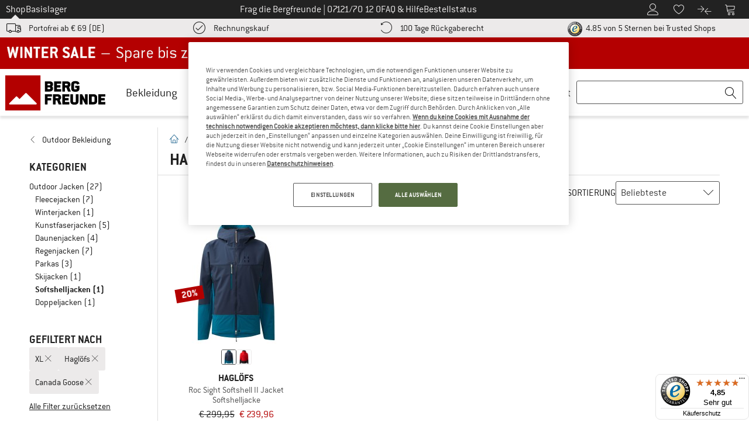

--- FILE ---
content_type: text/html; charset=UTF-8
request_url: https://www.bergfreunde.de/marken/hagloefs/softshelljacken/marke--canada-goose/groesse--xl/
body_size: 106469
content:
<!DOCTYPE html>
<html lang="de-DE">
<head>
    <script type="text/javascript">(window.NREUM||(NREUM={})).init={privacy:{cookies_enabled:false},ajax:{deny_list:[]},feature_flags:["soft_nav"]};(window.NREUM||(NREUM={})).loader_config={xpid:"Vg4FUFVQDBAEVFRbAQcOXlI=",licenseKey:"NRJS-69fea895dace8dd134c",applicationID:"405966986",browserID:"535920120"};;/*! For license information please see nr-loader-spa-1.308.0.min.js.LICENSE.txt */
(()=>{var e,t,r={384:(e,t,r)=>{"use strict";r.d(t,{NT:()=>a,US:()=>u,Zm:()=>o,bQ:()=>d,dV:()=>c,pV:()=>l});var n=r(6154),i=r(1863),s=r(1910);const a={beacon:"bam.nr-data.net",errorBeacon:"bam.nr-data.net"};function o(){return n.gm.NREUM||(n.gm.NREUM={}),void 0===n.gm.newrelic&&(n.gm.newrelic=n.gm.NREUM),n.gm.NREUM}function c(){let e=o();return e.o||(e.o={ST:n.gm.setTimeout,SI:n.gm.setImmediate||n.gm.setInterval,CT:n.gm.clearTimeout,XHR:n.gm.XMLHttpRequest,REQ:n.gm.Request,EV:n.gm.Event,PR:n.gm.Promise,MO:n.gm.MutationObserver,FETCH:n.gm.fetch,WS:n.gm.WebSocket},(0,s.i)(...Object.values(e.o))),e}function d(e,t){let r=o();r.initializedAgents??={},t.initializedAt={ms:(0,i.t)(),date:new Date},r.initializedAgents[e]=t}function u(e,t){o()[e]=t}function l(){return function(){let e=o();const t=e.info||{};e.info={beacon:a.beacon,errorBeacon:a.errorBeacon,...t}}(),function(){let e=o();const t=e.init||{};e.init={...t}}(),c(),function(){let e=o();const t=e.loader_config||{};e.loader_config={...t}}(),o()}},782:(e,t,r)=>{"use strict";r.d(t,{T:()=>n});const n=r(860).K7.pageViewTiming},860:(e,t,r)=>{"use strict";r.d(t,{$J:()=>u,K7:()=>c,P3:()=>d,XX:()=>i,Yy:()=>o,df:()=>s,qY:()=>n,v4:()=>a});const n="events",i="jserrors",s="browser/blobs",a="rum",o="browser/logs",c={ajax:"ajax",genericEvents:"generic_events",jserrors:i,logging:"logging",metrics:"metrics",pageAction:"page_action",pageViewEvent:"page_view_event",pageViewTiming:"page_view_timing",sessionReplay:"session_replay",sessionTrace:"session_trace",softNav:"soft_navigations",spa:"spa"},d={[c.pageViewEvent]:1,[c.pageViewTiming]:2,[c.metrics]:3,[c.jserrors]:4,[c.spa]:5,[c.ajax]:6,[c.sessionTrace]:7,[c.softNav]:8,[c.sessionReplay]:9,[c.logging]:10,[c.genericEvents]:11},u={[c.pageViewEvent]:a,[c.pageViewTiming]:n,[c.ajax]:n,[c.spa]:n,[c.softNav]:n,[c.metrics]:i,[c.jserrors]:i,[c.sessionTrace]:s,[c.sessionReplay]:s,[c.logging]:o,[c.genericEvents]:"ins"}},944:(e,t,r)=>{"use strict";r.d(t,{R:()=>i});var n=r(3241);function i(e,t){"function"==typeof console.debug&&(console.debug("New Relic Warning: https://github.com/newrelic/newrelic-browser-agent/blob/main/docs/warning-codes.md#".concat(e),t),(0,n.W)({agentIdentifier:null,drained:null,type:"data",name:"warn",feature:"warn",data:{code:e,secondary:t}}))}},993:(e,t,r)=>{"use strict";r.d(t,{A$:()=>s,ET:()=>a,TZ:()=>o,p_:()=>i});var n=r(860);const i={ERROR:"ERROR",WARN:"WARN",INFO:"INFO",DEBUG:"DEBUG",TRACE:"TRACE"},s={OFF:0,ERROR:1,WARN:2,INFO:3,DEBUG:4,TRACE:5},a="log",o=n.K7.logging},1541:(e,t,r)=>{"use strict";r.d(t,{U:()=>i,f:()=>n});const n={MFE:"MFE",BA:"BA"};function i(e,t){if(2!==t?.harvestEndpointVersion)return{};const r=t.agentRef.runtime.appMetadata.agents[0].entityGuid;return e?{"source.id":e.id,"source.name":e.name,"source.type":e.type,"parent.id":e.parent?.id||r,"parent.type":e.parent?.type||n.BA}:{"entity.guid":r,appId:t.agentRef.info.applicationID}}},1687:(e,t,r)=>{"use strict";r.d(t,{Ak:()=>d,Ze:()=>h,x3:()=>u});var n=r(3241),i=r(7836),s=r(3606),a=r(860),o=r(2646);const c={};function d(e,t){const r={staged:!1,priority:a.P3[t]||0};l(e),c[e].get(t)||c[e].set(t,r)}function u(e,t){e&&c[e]&&(c[e].get(t)&&c[e].delete(t),p(e,t,!1),c[e].size&&f(e))}function l(e){if(!e)throw new Error("agentIdentifier required");c[e]||(c[e]=new Map)}function h(e="",t="feature",r=!1){if(l(e),!e||!c[e].get(t)||r)return p(e,t);c[e].get(t).staged=!0,f(e)}function f(e){const t=Array.from(c[e]);t.every(([e,t])=>t.staged)&&(t.sort((e,t)=>e[1].priority-t[1].priority),t.forEach(([t])=>{c[e].delete(t),p(e,t)}))}function p(e,t,r=!0){const a=e?i.ee.get(e):i.ee,c=s.i.handlers;if(!a.aborted&&a.backlog&&c){if((0,n.W)({agentIdentifier:e,type:"lifecycle",name:"drain",feature:t}),r){const e=a.backlog[t],r=c[t];if(r){for(let t=0;e&&t<e.length;++t)g(e[t],r);Object.entries(r).forEach(([e,t])=>{Object.values(t||{}).forEach(t=>{t[0]?.on&&t[0]?.context()instanceof o.y&&t[0].on(e,t[1])})})}}a.isolatedBacklog||delete c[t],a.backlog[t]=null,a.emit("drain-"+t,[])}}function g(e,t){var r=e[1];Object.values(t[r]||{}).forEach(t=>{var r=e[0];if(t[0]===r){var n=t[1],i=e[3],s=e[2];n.apply(i,s)}})}},1738:(e,t,r)=>{"use strict";r.d(t,{U:()=>f,Y:()=>h});var n=r(3241),i=r(9908),s=r(1863),a=r(944),o=r(5701),c=r(3969),d=r(8362),u=r(860),l=r(4261);function h(e,t,r,s){const h=s||r;!h||h[e]&&h[e]!==d.d.prototype[e]||(h[e]=function(){(0,i.p)(c.xV,["API/"+e+"/called"],void 0,u.K7.metrics,r.ee),(0,n.W)({agentIdentifier:r.agentIdentifier,drained:!!o.B?.[r.agentIdentifier],type:"data",name:"api",feature:l.Pl+e,data:{}});try{return t.apply(this,arguments)}catch(e){(0,a.R)(23,e)}})}function f(e,t,r,n,a){const o=e.info;null===r?delete o.jsAttributes[t]:o.jsAttributes[t]=r,(a||null===r)&&(0,i.p)(l.Pl+n,[(0,s.t)(),t,r],void 0,"session",e.ee)}},1741:(e,t,r)=>{"use strict";r.d(t,{W:()=>s});var n=r(944),i=r(4261);class s{#e(e,...t){if(this[e]!==s.prototype[e])return this[e](...t);(0,n.R)(35,e)}addPageAction(e,t){return this.#e(i.hG,e,t)}register(e){return this.#e(i.eY,e)}recordCustomEvent(e,t){return this.#e(i.fF,e,t)}setPageViewName(e,t){return this.#e(i.Fw,e,t)}setCustomAttribute(e,t,r){return this.#e(i.cD,e,t,r)}noticeError(e,t){return this.#e(i.o5,e,t)}setUserId(e,t=!1){return this.#e(i.Dl,e,t)}setApplicationVersion(e){return this.#e(i.nb,e)}setErrorHandler(e){return this.#e(i.bt,e)}addRelease(e,t){return this.#e(i.k6,e,t)}log(e,t){return this.#e(i.$9,e,t)}start(){return this.#e(i.d3)}finished(e){return this.#e(i.BL,e)}recordReplay(){return this.#e(i.CH)}pauseReplay(){return this.#e(i.Tb)}addToTrace(e){return this.#e(i.U2,e)}setCurrentRouteName(e){return this.#e(i.PA,e)}interaction(e){return this.#e(i.dT,e)}wrapLogger(e,t,r){return this.#e(i.Wb,e,t,r)}measure(e,t){return this.#e(i.V1,e,t)}consent(e){return this.#e(i.Pv,e)}}},1863:(e,t,r)=>{"use strict";function n(){return Math.floor(performance.now())}r.d(t,{t:()=>n})},1910:(e,t,r)=>{"use strict";r.d(t,{i:()=>s});var n=r(944);const i=new Map;function s(...e){return e.every(e=>{if(i.has(e))return i.get(e);const t="function"==typeof e?e.toString():"",r=t.includes("[native code]"),s=t.includes("nrWrapper");return r||s||(0,n.R)(64,e?.name||t),i.set(e,r),r})}},2555:(e,t,r)=>{"use strict";r.d(t,{D:()=>o,f:()=>a});var n=r(384),i=r(8122);const s={beacon:n.NT.beacon,errorBeacon:n.NT.errorBeacon,licenseKey:void 0,applicationID:void 0,sa:void 0,queueTime:void 0,applicationTime:void 0,ttGuid:void 0,user:void 0,account:void 0,product:void 0,extra:void 0,jsAttributes:{},userAttributes:void 0,atts:void 0,transactionName:void 0,tNamePlain:void 0};function a(e){try{return!!e.licenseKey&&!!e.errorBeacon&&!!e.applicationID}catch(e){return!1}}const o=e=>(0,i.a)(e,s)},2614:(e,t,r)=>{"use strict";r.d(t,{BB:()=>a,H3:()=>n,g:()=>d,iL:()=>c,tS:()=>o,uh:()=>i,wk:()=>s});const n="NRBA",i="SESSION",s=144e5,a=18e5,o={STARTED:"session-started",PAUSE:"session-pause",RESET:"session-reset",RESUME:"session-resume",UPDATE:"session-update"},c={SAME_TAB:"same-tab",CROSS_TAB:"cross-tab"},d={OFF:0,FULL:1,ERROR:2}},2646:(e,t,r)=>{"use strict";r.d(t,{y:()=>n});class n{constructor(e){this.contextId=e}}},2843:(e,t,r)=>{"use strict";r.d(t,{G:()=>s,u:()=>i});var n=r(3878);function i(e,t=!1,r,i){(0,n.DD)("visibilitychange",function(){if(t)return void("hidden"===document.visibilityState&&e());e(document.visibilityState)},r,i)}function s(e,t,r){(0,n.sp)("pagehide",e,t,r)}},3241:(e,t,r)=>{"use strict";r.d(t,{W:()=>s});var n=r(6154);const i="newrelic";function s(e={}){try{n.gm.dispatchEvent(new CustomEvent(i,{detail:e}))}catch(e){}}},3304:(e,t,r)=>{"use strict";r.d(t,{A:()=>s});var n=r(7836);const i=()=>{const e=new WeakSet;return(t,r)=>{if("object"==typeof r&&null!==r){if(e.has(r))return;e.add(r)}return r}};function s(e){try{return JSON.stringify(e,i())??""}catch(e){try{n.ee.emit("internal-error",[e])}catch(e){}return""}}},3333:(e,t,r)=>{"use strict";r.d(t,{$v:()=>u,TZ:()=>n,Xh:()=>c,Zp:()=>i,kd:()=>d,mq:()=>o,nf:()=>a,qN:()=>s});const n=r(860).K7.genericEvents,i=["auxclick","click","copy","keydown","paste","scrollend"],s=["focus","blur"],a=4,o=1e3,c=2e3,d=["PageAction","UserAction","BrowserPerformance"],u={RESOURCES:"experimental.resources",REGISTER:"register"}},3434:(e,t,r)=>{"use strict";r.d(t,{Jt:()=>s,YM:()=>d});var n=r(7836),i=r(5607);const s="nr@original:".concat(i.W),a=50;var o=Object.prototype.hasOwnProperty,c=!1;function d(e,t){return e||(e=n.ee),r.inPlace=function(e,t,n,i,s){n||(n="");const a="-"===n.charAt(0);for(let o=0;o<t.length;o++){const c=t[o],d=e[c];l(d)||(e[c]=r(d,a?c+n:n,i,c,s))}},r.flag=s,r;function r(t,r,n,c,d){return l(t)?t:(r||(r=""),nrWrapper[s]=t,function(e,t,r){if(Object.defineProperty&&Object.keys)try{return Object.keys(e).forEach(function(r){Object.defineProperty(t,r,{get:function(){return e[r]},set:function(t){return e[r]=t,t}})}),t}catch(e){u([e],r)}for(var n in e)o.call(e,n)&&(t[n]=e[n])}(t,nrWrapper,e),nrWrapper);function nrWrapper(){var s,o,l,h;let f;try{o=this,s=[...arguments],l="function"==typeof n?n(s,o):n||{}}catch(t){u([t,"",[s,o,c],l],e)}i(r+"start",[s,o,c],l,d);const p=performance.now();let g;try{return h=t.apply(o,s),g=performance.now(),h}catch(e){throw g=performance.now(),i(r+"err",[s,o,e],l,d),f=e,f}finally{const e=g-p,t={start:p,end:g,duration:e,isLongTask:e>=a,methodName:c,thrownError:f};t.isLongTask&&i("long-task",[t,o],l,d),i(r+"end",[s,o,h],l,d)}}}function i(r,n,i,s){if(!c||t){var a=c;c=!0;try{e.emit(r,n,i,t,s)}catch(t){u([t,r,n,i],e)}c=a}}}function u(e,t){t||(t=n.ee);try{t.emit("internal-error",e)}catch(e){}}function l(e){return!(e&&"function"==typeof e&&e.apply&&!e[s])}},3606:(e,t,r)=>{"use strict";r.d(t,{i:()=>s});var n=r(9908);s.on=a;var i=s.handlers={};function s(e,t,r,s){a(s||n.d,i,e,t,r)}function a(e,t,r,i,s){s||(s="feature"),e||(e=n.d);var a=t[s]=t[s]||{};(a[r]=a[r]||[]).push([e,i])}},3738:(e,t,r)=>{"use strict";r.d(t,{He:()=>i,Kp:()=>o,Lc:()=>d,Rz:()=>u,TZ:()=>n,bD:()=>s,d3:()=>a,jx:()=>l,sl:()=>h,uP:()=>c});const n=r(860).K7.sessionTrace,i="bstResource",s="resource",a="-start",o="-end",c="fn"+a,d="fn"+o,u="pushState",l=1e3,h=3e4},3785:(e,t,r)=>{"use strict";r.d(t,{R:()=>c,b:()=>d});var n=r(9908),i=r(1863),s=r(860),a=r(3969),o=r(993);function c(e,t,r={},c=o.p_.INFO,d=!0,u,l=(0,i.t)()){(0,n.p)(a.xV,["API/logging/".concat(c.toLowerCase(),"/called")],void 0,s.K7.metrics,e),(0,n.p)(o.ET,[l,t,r,c,d,u],void 0,s.K7.logging,e)}function d(e){return"string"==typeof e&&Object.values(o.p_).some(t=>t===e.toUpperCase().trim())}},3878:(e,t,r)=>{"use strict";function n(e,t){return{capture:e,passive:!1,signal:t}}function i(e,t,r=!1,i){window.addEventListener(e,t,n(r,i))}function s(e,t,r=!1,i){document.addEventListener(e,t,n(r,i))}r.d(t,{DD:()=>s,jT:()=>n,sp:()=>i})},3962:(e,t,r)=>{"use strict";r.d(t,{AM:()=>a,O2:()=>l,OV:()=>s,Qu:()=>h,TZ:()=>c,ih:()=>f,pP:()=>o,t1:()=>u,tC:()=>i,wD:()=>d});var n=r(860);const i=["click","keydown","submit"],s="popstate",a="api",o="initialPageLoad",c=n.K7.softNav,d=5e3,u=500,l={INITIAL_PAGE_LOAD:"",ROUTE_CHANGE:1,UNSPECIFIED:2},h={INTERACTION:1,AJAX:2,CUSTOM_END:3,CUSTOM_TRACER:4},f={IP:"in progress",PF:"pending finish",FIN:"finished",CAN:"cancelled"}},3969:(e,t,r)=>{"use strict";r.d(t,{TZ:()=>n,XG:()=>o,rs:()=>i,xV:()=>a,z_:()=>s});const n=r(860).K7.metrics,i="sm",s="cm",a="storeSupportabilityMetrics",o="storeEventMetrics"},4234:(e,t,r)=>{"use strict";r.d(t,{W:()=>s});var n=r(7836),i=r(1687);class s{constructor(e,t){this.agentIdentifier=e,this.ee=n.ee.get(e),this.featureName=t,this.blocked=!1}deregisterDrain(){(0,i.x3)(this.agentIdentifier,this.featureName)}}},4261:(e,t,r)=>{"use strict";r.d(t,{$9:()=>u,BL:()=>c,CH:()=>p,Dl:()=>R,Fw:()=>w,PA:()=>v,Pl:()=>n,Pv:()=>A,Tb:()=>h,U2:()=>a,V1:()=>E,Wb:()=>T,bt:()=>y,cD:()=>b,d3:()=>x,dT:()=>d,eY:()=>g,fF:()=>f,hG:()=>s,hw:()=>i,k6:()=>o,nb:()=>m,o5:()=>l});const n="api-",i=n+"ixn-",s="addPageAction",a="addToTrace",o="addRelease",c="finished",d="interaction",u="log",l="noticeError",h="pauseReplay",f="recordCustomEvent",p="recordReplay",g="register",m="setApplicationVersion",v="setCurrentRouteName",b="setCustomAttribute",y="setErrorHandler",w="setPageViewName",R="setUserId",x="start",T="wrapLogger",E="measure",A="consent"},5205:(e,t,r)=>{"use strict";r.d(t,{j:()=>S});var n=r(384),i=r(1741);var s=r(2555),a=r(3333);const o=e=>{if(!e||"string"!=typeof e)return!1;try{document.createDocumentFragment().querySelector(e)}catch{return!1}return!0};var c=r(2614),d=r(944),u=r(8122);const l="[data-nr-mask]",h=e=>(0,u.a)(e,(()=>{const e={feature_flags:[],experimental:{allow_registered_children:!1,resources:!1},mask_selector:"*",block_selector:"[data-nr-block]",mask_input_options:{color:!1,date:!1,"datetime-local":!1,email:!1,month:!1,number:!1,range:!1,search:!1,tel:!1,text:!1,time:!1,url:!1,week:!1,textarea:!1,select:!1,password:!0}};return{ajax:{deny_list:void 0,block_internal:!0,enabled:!0,autoStart:!0},api:{get allow_registered_children(){return e.feature_flags.includes(a.$v.REGISTER)||e.experimental.allow_registered_children},set allow_registered_children(t){e.experimental.allow_registered_children=t},duplicate_registered_data:!1},browser_consent_mode:{enabled:!1},distributed_tracing:{enabled:void 0,exclude_newrelic_header:void 0,cors_use_newrelic_header:void 0,cors_use_tracecontext_headers:void 0,allowed_origins:void 0},get feature_flags(){return e.feature_flags},set feature_flags(t){e.feature_flags=t},generic_events:{enabled:!0,autoStart:!0},harvest:{interval:30},jserrors:{enabled:!0,autoStart:!0},logging:{enabled:!0,autoStart:!0},metrics:{enabled:!0,autoStart:!0},obfuscate:void 0,page_action:{enabled:!0},page_view_event:{enabled:!0,autoStart:!0},page_view_timing:{enabled:!0,autoStart:!0},performance:{capture_marks:!1,capture_measures:!1,capture_detail:!0,resources:{get enabled(){return e.feature_flags.includes(a.$v.RESOURCES)||e.experimental.resources},set enabled(t){e.experimental.resources=t},asset_types:[],first_party_domains:[],ignore_newrelic:!0}},privacy:{cookies_enabled:!0},proxy:{assets:void 0,beacon:void 0},session:{expiresMs:c.wk,inactiveMs:c.BB},session_replay:{autoStart:!0,enabled:!1,preload:!1,sampling_rate:10,error_sampling_rate:100,collect_fonts:!1,inline_images:!1,fix_stylesheets:!0,mask_all_inputs:!0,get mask_text_selector(){return e.mask_selector},set mask_text_selector(t){o(t)?e.mask_selector="".concat(t,",").concat(l):""===t||null===t?e.mask_selector=l:(0,d.R)(5,t)},get block_class(){return"nr-block"},get ignore_class(){return"nr-ignore"},get mask_text_class(){return"nr-mask"},get block_selector(){return e.block_selector},set block_selector(t){o(t)?e.block_selector+=",".concat(t):""!==t&&(0,d.R)(6,t)},get mask_input_options(){return e.mask_input_options},set mask_input_options(t){t&&"object"==typeof t?e.mask_input_options={...t,password:!0}:(0,d.R)(7,t)}},session_trace:{enabled:!0,autoStart:!0},soft_navigations:{enabled:!0,autoStart:!0},spa:{enabled:!0,autoStart:!0},ssl:void 0,user_actions:{enabled:!0,elementAttributes:["id","className","tagName","type"]}}})());var f=r(6154),p=r(9324);let g=0;const m={buildEnv:p.F3,distMethod:p.Xs,version:p.xv,originTime:f.WN},v={consented:!1},b={appMetadata:{},get consented(){return this.session?.state?.consent||v.consented},set consented(e){v.consented=e},customTransaction:void 0,denyList:void 0,disabled:!1,harvester:void 0,isolatedBacklog:!1,isRecording:!1,loaderType:void 0,maxBytes:3e4,obfuscator:void 0,onerror:void 0,ptid:void 0,releaseIds:{},session:void 0,timeKeeper:void 0,registeredEntities:[],jsAttributesMetadata:{bytes:0},get harvestCount(){return++g}},y=e=>{const t=(0,u.a)(e,b),r=Object.keys(m).reduce((e,t)=>(e[t]={value:m[t],writable:!1,configurable:!0,enumerable:!0},e),{});return Object.defineProperties(t,r)};var w=r(5701);const R=e=>{const t=e.startsWith("http");e+="/",r.p=t?e:"https://"+e};var x=r(7836),T=r(3241);const E={accountID:void 0,trustKey:void 0,agentID:void 0,licenseKey:void 0,applicationID:void 0,xpid:void 0},A=e=>(0,u.a)(e,E),_=new Set;function S(e,t={},r,a){let{init:o,info:c,loader_config:d,runtime:u={},exposed:l=!0}=t;if(!c){const e=(0,n.pV)();o=e.init,c=e.info,d=e.loader_config}e.init=h(o||{}),e.loader_config=A(d||{}),c.jsAttributes??={},f.bv&&(c.jsAttributes.isWorker=!0),e.info=(0,s.D)(c);const p=e.init,g=[c.beacon,c.errorBeacon];_.has(e.agentIdentifier)||(p.proxy.assets&&(R(p.proxy.assets),g.push(p.proxy.assets)),p.proxy.beacon&&g.push(p.proxy.beacon),e.beacons=[...g],function(e){const t=(0,n.pV)();Object.getOwnPropertyNames(i.W.prototype).forEach(r=>{const n=i.W.prototype[r];if("function"!=typeof n||"constructor"===n)return;let s=t[r];e[r]&&!1!==e.exposed&&"micro-agent"!==e.runtime?.loaderType&&(t[r]=(...t)=>{const n=e[r](...t);return s?s(...t):n})})}(e),(0,n.US)("activatedFeatures",w.B)),u.denyList=[...p.ajax.deny_list||[],...p.ajax.block_internal?g:[]],u.ptid=e.agentIdentifier,u.loaderType=r,e.runtime=y(u),_.has(e.agentIdentifier)||(e.ee=x.ee.get(e.agentIdentifier),e.exposed=l,(0,T.W)({agentIdentifier:e.agentIdentifier,drained:!!w.B?.[e.agentIdentifier],type:"lifecycle",name:"initialize",feature:void 0,data:e.config})),_.add(e.agentIdentifier)}},5270:(e,t,r)=>{"use strict";r.d(t,{Aw:()=>a,SR:()=>s,rF:()=>o});var n=r(384),i=r(7767);function s(e){return!!(0,n.dV)().o.MO&&(0,i.V)(e)&&!0===e?.session_trace.enabled}function a(e){return!0===e?.session_replay.preload&&s(e)}function o(e,t){try{if("string"==typeof t?.type){if("password"===t.type.toLowerCase())return"*".repeat(e?.length||0);if(void 0!==t?.dataset?.nrUnmask||t?.classList?.contains("nr-unmask"))return e}}catch(e){}return"string"==typeof e?e.replace(/[\S]/g,"*"):"*".repeat(e?.length||0)}},5289:(e,t,r)=>{"use strict";r.d(t,{GG:()=>a,Qr:()=>c,sB:()=>o});var n=r(3878),i=r(6389);function s(){return"undefined"==typeof document||"complete"===document.readyState}function a(e,t){if(s())return e();const r=(0,i.J)(e),a=setInterval(()=>{s()&&(clearInterval(a),r())},500);(0,n.sp)("load",r,t)}function o(e){if(s())return e();(0,n.DD)("DOMContentLoaded",e)}function c(e){if(s())return e();(0,n.sp)("popstate",e)}},5607:(e,t,r)=>{"use strict";r.d(t,{W:()=>n});const n=(0,r(9566).bz)()},5701:(e,t,r)=>{"use strict";r.d(t,{B:()=>s,t:()=>a});var n=r(3241);const i=new Set,s={};function a(e,t){const r=t.agentIdentifier;s[r]??={},e&&"object"==typeof e&&(i.has(r)||(t.ee.emit("rumresp",[e]),s[r]=e,i.add(r),(0,n.W)({agentIdentifier:r,loaded:!0,drained:!0,type:"lifecycle",name:"load",feature:void 0,data:e})))}},6154:(e,t,r)=>{"use strict";r.d(t,{OF:()=>d,RI:()=>i,WN:()=>h,bv:()=>s,eN:()=>f,gm:()=>a,lR:()=>l,m:()=>c,mw:()=>o,sb:()=>u});var n=r(1863);const i="undefined"!=typeof window&&!!window.document,s="undefined"!=typeof WorkerGlobalScope&&("undefined"!=typeof self&&self instanceof WorkerGlobalScope&&self.navigator instanceof WorkerNavigator||"undefined"!=typeof globalThis&&globalThis instanceof WorkerGlobalScope&&globalThis.navigator instanceof WorkerNavigator),a=i?window:"undefined"!=typeof WorkerGlobalScope&&("undefined"!=typeof self&&self instanceof WorkerGlobalScope&&self||"undefined"!=typeof globalThis&&globalThis instanceof WorkerGlobalScope&&globalThis),o=Boolean("hidden"===a?.document?.visibilityState),c=""+a?.location,d=/iPad|iPhone|iPod/.test(a.navigator?.userAgent),u=d&&"undefined"==typeof SharedWorker,l=(()=>{const e=a.navigator?.userAgent?.match(/Firefox[/\s](\d+\.\d+)/);return Array.isArray(e)&&e.length>=2?+e[1]:0})(),h=Date.now()-(0,n.t)(),f=()=>"undefined"!=typeof PerformanceNavigationTiming&&a?.performance?.getEntriesByType("navigation")?.[0]?.responseStart},6344:(e,t,r)=>{"use strict";r.d(t,{BB:()=>u,Qb:()=>l,TZ:()=>i,Ug:()=>a,Vh:()=>s,_s:()=>o,bc:()=>d,yP:()=>c});var n=r(2614);const i=r(860).K7.sessionReplay,s="errorDuringReplay",a=.12,o={DomContentLoaded:0,Load:1,FullSnapshot:2,IncrementalSnapshot:3,Meta:4,Custom:5},c={[n.g.ERROR]:15e3,[n.g.FULL]:3e5,[n.g.OFF]:0},d={RESET:{message:"Session was reset",sm:"Reset"},IMPORT:{message:"Recorder failed to import",sm:"Import"},TOO_MANY:{message:"429: Too Many Requests",sm:"Too-Many"},TOO_BIG:{message:"Payload was too large",sm:"Too-Big"},CROSS_TAB:{message:"Session Entity was set to OFF on another tab",sm:"Cross-Tab"},ENTITLEMENTS:{message:"Session Replay is not allowed and will not be started",sm:"Entitlement"}},u=5e3,l={API:"api",RESUME:"resume",SWITCH_TO_FULL:"switchToFull",INITIALIZE:"initialize",PRELOAD:"preload"}},6389:(e,t,r)=>{"use strict";function n(e,t=500,r={}){const n=r?.leading||!1;let i;return(...r)=>{n&&void 0===i&&(e.apply(this,r),i=setTimeout(()=>{i=clearTimeout(i)},t)),n||(clearTimeout(i),i=setTimeout(()=>{e.apply(this,r)},t))}}function i(e){let t=!1;return(...r)=>{t||(t=!0,e.apply(this,r))}}r.d(t,{J:()=>i,s:()=>n})},6630:(e,t,r)=>{"use strict";r.d(t,{T:()=>n});const n=r(860).K7.pageViewEvent},6774:(e,t,r)=>{"use strict";r.d(t,{T:()=>n});const n=r(860).K7.jserrors},7295:(e,t,r)=>{"use strict";r.d(t,{Xv:()=>a,gX:()=>i,iW:()=>s});var n=[];function i(e){if(!e||s(e))return!1;if(0===n.length)return!0;if("*"===n[0].hostname)return!1;for(var t=0;t<n.length;t++){var r=n[t];if(r.hostname.test(e.hostname)&&r.pathname.test(e.pathname))return!1}return!0}function s(e){return void 0===e.hostname}function a(e){if(n=[],e&&e.length)for(var t=0;t<e.length;t++){let r=e[t];if(!r)continue;if("*"===r)return void(n=[{hostname:"*"}]);0===r.indexOf("http://")?r=r.substring(7):0===r.indexOf("https://")&&(r=r.substring(8));const i=r.indexOf("/");let s,a;i>0?(s=r.substring(0,i),a=r.substring(i)):(s=r,a="*");let[c]=s.split(":");n.push({hostname:o(c),pathname:o(a,!0)})}}function o(e,t=!1){const r=e.replace(/[.+?^${}()|[\]\\]/g,e=>"\\"+e).replace(/\*/g,".*?");return new RegExp((t?"^":"")+r+"$")}},7485:(e,t,r)=>{"use strict";r.d(t,{D:()=>i});var n=r(6154);function i(e){if(0===(e||"").indexOf("data:"))return{protocol:"data"};try{const t=new URL(e,location.href),r={port:t.port,hostname:t.hostname,pathname:t.pathname,search:t.search,protocol:t.protocol.slice(0,t.protocol.indexOf(":")),sameOrigin:t.protocol===n.gm?.location?.protocol&&t.host===n.gm?.location?.host};return r.port&&""!==r.port||("http:"===t.protocol&&(r.port="80"),"https:"===t.protocol&&(r.port="443")),r.pathname&&""!==r.pathname?r.pathname.startsWith("/")||(r.pathname="/".concat(r.pathname)):r.pathname="/",r}catch(e){return{}}}},7699:(e,t,r)=>{"use strict";r.d(t,{It:()=>s,KC:()=>o,No:()=>i,qh:()=>a});var n=r(860);const i=16e3,s=1e6,a="SESSION_ERROR",o={[n.K7.logging]:!0,[n.K7.genericEvents]:!1,[n.K7.jserrors]:!1,[n.K7.ajax]:!1}},7767:(e,t,r)=>{"use strict";r.d(t,{V:()=>i});var n=r(6154);const i=e=>n.RI&&!0===e?.privacy.cookies_enabled},7836:(e,t,r)=>{"use strict";r.d(t,{P:()=>o,ee:()=>c});var n=r(384),i=r(8990),s=r(2646),a=r(5607);const o="nr@context:".concat(a.W),c=function e(t,r){var n={},a={},u={},l=!1;try{l=16===r.length&&d.initializedAgents?.[r]?.runtime.isolatedBacklog}catch(e){}var h={on:p,addEventListener:p,removeEventListener:function(e,t){var r=n[e];if(!r)return;for(var i=0;i<r.length;i++)r[i]===t&&r.splice(i,1)},emit:function(e,r,n,i,s){!1!==s&&(s=!0);if(c.aborted&&!i)return;t&&s&&t.emit(e,r,n);var o=f(n);g(e).forEach(e=>{e.apply(o,r)});var d=v()[a[e]];d&&d.push([h,e,r,o]);return o},get:m,listeners:g,context:f,buffer:function(e,t){const r=v();if(t=t||"feature",h.aborted)return;Object.entries(e||{}).forEach(([e,n])=>{a[n]=t,t in r||(r[t]=[])})},abort:function(){h._aborted=!0,Object.keys(h.backlog).forEach(e=>{delete h.backlog[e]})},isBuffering:function(e){return!!v()[a[e]]},debugId:r,backlog:l?{}:t&&"object"==typeof t.backlog?t.backlog:{},isolatedBacklog:l};return Object.defineProperty(h,"aborted",{get:()=>{let e=h._aborted||!1;return e||(t&&(e=t.aborted),e)}}),h;function f(e){return e&&e instanceof s.y?e:e?(0,i.I)(e,o,()=>new s.y(o)):new s.y(o)}function p(e,t){n[e]=g(e).concat(t)}function g(e){return n[e]||[]}function m(t){return u[t]=u[t]||e(h,t)}function v(){return h.backlog}}(void 0,"globalEE"),d=(0,n.Zm)();d.ee||(d.ee=c)},8122:(e,t,r)=>{"use strict";r.d(t,{a:()=>i});var n=r(944);function i(e,t){try{if(!e||"object"!=typeof e)return(0,n.R)(3);if(!t||"object"!=typeof t)return(0,n.R)(4);const r=Object.create(Object.getPrototypeOf(t),Object.getOwnPropertyDescriptors(t)),s=0===Object.keys(r).length?e:r;for(let a in s)if(void 0!==e[a])try{if(null===e[a]){r[a]=null;continue}Array.isArray(e[a])&&Array.isArray(t[a])?r[a]=Array.from(new Set([...e[a],...t[a]])):"object"==typeof e[a]&&"object"==typeof t[a]?r[a]=i(e[a],t[a]):r[a]=e[a]}catch(e){r[a]||(0,n.R)(1,e)}return r}catch(e){(0,n.R)(2,e)}}},8139:(e,t,r)=>{"use strict";r.d(t,{u:()=>h});var n=r(7836),i=r(3434),s=r(8990),a=r(6154);const o={},c=a.gm.XMLHttpRequest,d="addEventListener",u="removeEventListener",l="nr@wrapped:".concat(n.P);function h(e){var t=function(e){return(e||n.ee).get("events")}(e);if(o[t.debugId]++)return t;o[t.debugId]=1;var r=(0,i.YM)(t,!0);function h(e){r.inPlace(e,[d,u],"-",p)}function p(e,t){return e[1]}return"getPrototypeOf"in Object&&(a.RI&&f(document,h),c&&f(c.prototype,h),f(a.gm,h)),t.on(d+"-start",function(e,t){var n=e[1];if(null!==n&&("function"==typeof n||"object"==typeof n)&&"newrelic"!==e[0]){var i=(0,s.I)(n,l,function(){var e={object:function(){if("function"!=typeof n.handleEvent)return;return n.handleEvent.apply(n,arguments)},function:n}[typeof n];return e?r(e,"fn-",null,e.name||"anonymous"):n});this.wrapped=e[1]=i}}),t.on(u+"-start",function(e){e[1]=this.wrapped||e[1]}),t}function f(e,t,...r){let n=e;for(;"object"==typeof n&&!Object.prototype.hasOwnProperty.call(n,d);)n=Object.getPrototypeOf(n);n&&t(n,...r)}},8362:(e,t,r)=>{"use strict";r.d(t,{d:()=>s});var n=r(9566),i=r(1741);class s extends i.W{agentIdentifier=(0,n.LA)(16)}},8374:(e,t,r)=>{r.nc=(()=>{try{return document?.currentScript?.nonce}catch(e){}return""})()},8990:(e,t,r)=>{"use strict";r.d(t,{I:()=>i});var n=Object.prototype.hasOwnProperty;function i(e,t,r){if(n.call(e,t))return e[t];var i=r();if(Object.defineProperty&&Object.keys)try{return Object.defineProperty(e,t,{value:i,writable:!0,enumerable:!1}),i}catch(e){}return e[t]=i,i}},9119:(e,t,r)=>{"use strict";r.d(t,{L:()=>s});var n=/([^?#]*)[^#]*(#[^?]*|$).*/,i=/([^?#]*)().*/;function s(e,t){return e?e.replace(t?n:i,"$1$2"):e}},9300:(e,t,r)=>{"use strict";r.d(t,{T:()=>n});const n=r(860).K7.ajax},9324:(e,t,r)=>{"use strict";r.d(t,{AJ:()=>a,F3:()=>i,Xs:()=>s,Yq:()=>o,xv:()=>n});const n="1.308.0",i="PROD",s="CDN",a="@newrelic/rrweb",o="1.0.1"},9566:(e,t,r)=>{"use strict";r.d(t,{LA:()=>o,ZF:()=>c,bz:()=>a,el:()=>d});var n=r(6154);const i="xxxxxxxx-xxxx-4xxx-yxxx-xxxxxxxxxxxx";function s(e,t){return e?15&e[t]:16*Math.random()|0}function a(){const e=n.gm?.crypto||n.gm?.msCrypto;let t,r=0;return e&&e.getRandomValues&&(t=e.getRandomValues(new Uint8Array(30))),i.split("").map(e=>"x"===e?s(t,r++).toString(16):"y"===e?(3&s()|8).toString(16):e).join("")}function o(e){const t=n.gm?.crypto||n.gm?.msCrypto;let r,i=0;t&&t.getRandomValues&&(r=t.getRandomValues(new Uint8Array(e)));const a=[];for(var o=0;o<e;o++)a.push(s(r,i++).toString(16));return a.join("")}function c(){return o(16)}function d(){return o(32)}},9908:(e,t,r)=>{"use strict";r.d(t,{d:()=>n,p:()=>i});var n=r(7836).ee.get("handle");function i(e,t,r,i,s){s?(s.buffer([e],i),s.emit(e,t,r)):(n.buffer([e],i),n.emit(e,t,r))}}},n={};function i(e){var t=n[e];if(void 0!==t)return t.exports;var s=n[e]={exports:{}};return r[e](s,s.exports,i),s.exports}i.m=r,i.d=(e,t)=>{for(var r in t)i.o(t,r)&&!i.o(e,r)&&Object.defineProperty(e,r,{enumerable:!0,get:t[r]})},i.f={},i.e=e=>Promise.all(Object.keys(i.f).reduce((t,r)=>(i.f[r](e,t),t),[])),i.u=e=>({212:"nr-spa-compressor",249:"nr-spa-recorder",478:"nr-spa"}[e]+"-1.308.0.min.js"),i.o=(e,t)=>Object.prototype.hasOwnProperty.call(e,t),e={},t="NRBA-1.308.0.PROD:",i.l=(r,n,s,a)=>{if(e[r])e[r].push(n);else{var o,c;if(void 0!==s)for(var d=document.getElementsByTagName("script"),u=0;u<d.length;u++){var l=d[u];if(l.getAttribute("src")==r||l.getAttribute("data-webpack")==t+s){o=l;break}}if(!o){c=!0;var h={478:"sha512-RSfSVnmHk59T/uIPbdSE0LPeqcEdF4/+XhfJdBuccH5rYMOEZDhFdtnh6X6nJk7hGpzHd9Ujhsy7lZEz/ORYCQ==",249:"sha512-ehJXhmntm85NSqW4MkhfQqmeKFulra3klDyY0OPDUE+sQ3GokHlPh1pmAzuNy//3j4ac6lzIbmXLvGQBMYmrkg==",212:"sha512-B9h4CR46ndKRgMBcK+j67uSR2RCnJfGefU+A7FrgR/k42ovXy5x/MAVFiSvFxuVeEk/pNLgvYGMp1cBSK/G6Fg=="};(o=document.createElement("script")).charset="utf-8",i.nc&&o.setAttribute("nonce",i.nc),o.setAttribute("data-webpack",t+s),o.src=r,0!==o.src.indexOf(window.location.origin+"/")&&(o.crossOrigin="anonymous"),h[a]&&(o.integrity=h[a])}e[r]=[n];var f=(t,n)=>{o.onerror=o.onload=null,clearTimeout(p);var i=e[r];if(delete e[r],o.parentNode&&o.parentNode.removeChild(o),i&&i.forEach(e=>e(n)),t)return t(n)},p=setTimeout(f.bind(null,void 0,{type:"timeout",target:o}),12e4);o.onerror=f.bind(null,o.onerror),o.onload=f.bind(null,o.onload),c&&document.head.appendChild(o)}},i.r=e=>{"undefined"!=typeof Symbol&&Symbol.toStringTag&&Object.defineProperty(e,Symbol.toStringTag,{value:"Module"}),Object.defineProperty(e,"__esModule",{value:!0})},i.p="https://js-agent.newrelic.com/",(()=>{var e={38:0,788:0};i.f.j=(t,r)=>{var n=i.o(e,t)?e[t]:void 0;if(0!==n)if(n)r.push(n[2]);else{var s=new Promise((r,i)=>n=e[t]=[r,i]);r.push(n[2]=s);var a=i.p+i.u(t),o=new Error;i.l(a,r=>{if(i.o(e,t)&&(0!==(n=e[t])&&(e[t]=void 0),n)){var s=r&&("load"===r.type?"missing":r.type),a=r&&r.target&&r.target.src;o.message="Loading chunk "+t+" failed: ("+s+": "+a+")",o.name="ChunkLoadError",o.type=s,o.request=a,n[1](o)}},"chunk-"+t,t)}};var t=(t,r)=>{var n,s,[a,o,c]=r,d=0;if(a.some(t=>0!==e[t])){for(n in o)i.o(o,n)&&(i.m[n]=o[n]);if(c)c(i)}for(t&&t(r);d<a.length;d++)s=a[d],i.o(e,s)&&e[s]&&e[s][0](),e[s]=0},r=self["webpackChunk:NRBA-1.308.0.PROD"]=self["webpackChunk:NRBA-1.308.0.PROD"]||[];r.forEach(t.bind(null,0)),r.push=t.bind(null,r.push.bind(r))})(),(()=>{"use strict";i(8374);var e=i(8362),t=i(860);const r=Object.values(t.K7);var n=i(5205);var s=i(9908),a=i(1863),o=i(4261),c=i(1738);var d=i(1687),u=i(4234),l=i(5289),h=i(6154),f=i(944),p=i(5270),g=i(7767),m=i(6389),v=i(7699);class b extends u.W{constructor(e,t){super(e.agentIdentifier,t),this.agentRef=e,this.abortHandler=void 0,this.featAggregate=void 0,this.loadedSuccessfully=void 0,this.onAggregateImported=new Promise(e=>{this.loadedSuccessfully=e}),this.deferred=Promise.resolve(),!1===e.init[this.featureName].autoStart?this.deferred=new Promise((t,r)=>{this.ee.on("manual-start-all",(0,m.J)(()=>{(0,d.Ak)(e.agentIdentifier,this.featureName),t()}))}):(0,d.Ak)(e.agentIdentifier,t)}importAggregator(e,t,r={}){if(this.featAggregate)return;const n=async()=>{let n;await this.deferred;try{if((0,g.V)(e.init)){const{setupAgentSession:t}=await i.e(478).then(i.bind(i,8766));n=t(e)}}catch(e){(0,f.R)(20,e),this.ee.emit("internal-error",[e]),(0,s.p)(v.qh,[e],void 0,this.featureName,this.ee)}try{if(!this.#t(this.featureName,n,e.init))return(0,d.Ze)(this.agentIdentifier,this.featureName),void this.loadedSuccessfully(!1);const{Aggregate:i}=await t();this.featAggregate=new i(e,r),e.runtime.harvester.initializedAggregates.push(this.featAggregate),this.loadedSuccessfully(!0)}catch(e){(0,f.R)(34,e),this.abortHandler?.(),(0,d.Ze)(this.agentIdentifier,this.featureName,!0),this.loadedSuccessfully(!1),this.ee&&this.ee.abort()}};h.RI?(0,l.GG)(()=>n(),!0):n()}#t(e,r,n){if(this.blocked)return!1;switch(e){case t.K7.sessionReplay:return(0,p.SR)(n)&&!!r;case t.K7.sessionTrace:return!!r;default:return!0}}}var y=i(6630),w=i(2614),R=i(3241);class x extends b{static featureName=y.T;constructor(e){var t;super(e,y.T),this.setupInspectionEvents(e.agentIdentifier),t=e,(0,c.Y)(o.Fw,function(e,r){"string"==typeof e&&("/"!==e.charAt(0)&&(e="/"+e),t.runtime.customTransaction=(r||"http://custom.transaction")+e,(0,s.p)(o.Pl+o.Fw,[(0,a.t)()],void 0,void 0,t.ee))},t),this.importAggregator(e,()=>i.e(478).then(i.bind(i,2467)))}setupInspectionEvents(e){const t=(t,r)=>{t&&(0,R.W)({agentIdentifier:e,timeStamp:t.timeStamp,loaded:"complete"===t.target.readyState,type:"window",name:r,data:t.target.location+""})};(0,l.sB)(e=>{t(e,"DOMContentLoaded")}),(0,l.GG)(e=>{t(e,"load")}),(0,l.Qr)(e=>{t(e,"navigate")}),this.ee.on(w.tS.UPDATE,(t,r)=>{(0,R.W)({agentIdentifier:e,type:"lifecycle",name:"session",data:r})})}}var T=i(384);class E extends e.d{constructor(e){var t;(super(),h.gm)?(this.features={},(0,T.bQ)(this.agentIdentifier,this),this.desiredFeatures=new Set(e.features||[]),this.desiredFeatures.add(x),(0,n.j)(this,e,e.loaderType||"agent"),t=this,(0,c.Y)(o.cD,function(e,r,n=!1){if("string"==typeof e){if(["string","number","boolean"].includes(typeof r)||null===r)return(0,c.U)(t,e,r,o.cD,n);(0,f.R)(40,typeof r)}else(0,f.R)(39,typeof e)},t),function(e){(0,c.Y)(o.Dl,function(t,r=!1){if("string"!=typeof t&&null!==t)return void(0,f.R)(41,typeof t);const n=e.info.jsAttributes["enduser.id"];r&&null!=n&&n!==t?(0,s.p)(o.Pl+"setUserIdAndResetSession",[t],void 0,"session",e.ee):(0,c.U)(e,"enduser.id",t,o.Dl,!0)},e)}(this),function(e){(0,c.Y)(o.nb,function(t){if("string"==typeof t||null===t)return(0,c.U)(e,"application.version",t,o.nb,!1);(0,f.R)(42,typeof t)},e)}(this),function(e){(0,c.Y)(o.d3,function(){e.ee.emit("manual-start-all")},e)}(this),function(e){(0,c.Y)(o.Pv,function(t=!0){if("boolean"==typeof t){if((0,s.p)(o.Pl+o.Pv,[t],void 0,"session",e.ee),e.runtime.consented=t,t){const t=e.features.page_view_event;t.onAggregateImported.then(e=>{const r=t.featAggregate;e&&!r.sentRum&&r.sendRum()})}}else(0,f.R)(65,typeof t)},e)}(this),this.run()):(0,f.R)(21)}get config(){return{info:this.info,init:this.init,loader_config:this.loader_config,runtime:this.runtime}}get api(){return this}run(){try{const e=function(e){const t={};return r.forEach(r=>{t[r]=!!e[r]?.enabled}),t}(this.init),n=[...this.desiredFeatures];n.sort((e,r)=>t.P3[e.featureName]-t.P3[r.featureName]),n.forEach(r=>{if(!e[r.featureName]&&r.featureName!==t.K7.pageViewEvent)return;if(r.featureName===t.K7.spa)return void(0,f.R)(67);const n=function(e){switch(e){case t.K7.ajax:return[t.K7.jserrors];case t.K7.sessionTrace:return[t.K7.ajax,t.K7.pageViewEvent];case t.K7.sessionReplay:return[t.K7.sessionTrace];case t.K7.pageViewTiming:return[t.K7.pageViewEvent];default:return[]}}(r.featureName).filter(e=>!(e in this.features));n.length>0&&(0,f.R)(36,{targetFeature:r.featureName,missingDependencies:n}),this.features[r.featureName]=new r(this)})}catch(e){(0,f.R)(22,e);for(const e in this.features)this.features[e].abortHandler?.();const t=(0,T.Zm)();delete t.initializedAgents[this.agentIdentifier]?.features,delete this.sharedAggregator;return t.ee.get(this.agentIdentifier).abort(),!1}}}var A=i(2843),_=i(782);class S extends b{static featureName=_.T;constructor(e){super(e,_.T),h.RI&&((0,A.u)(()=>(0,s.p)("docHidden",[(0,a.t)()],void 0,_.T,this.ee),!0),(0,A.G)(()=>(0,s.p)("winPagehide",[(0,a.t)()],void 0,_.T,this.ee)),this.importAggregator(e,()=>i.e(478).then(i.bind(i,9917))))}}var O=i(3969);class I extends b{static featureName=O.TZ;constructor(e){super(e,O.TZ),h.RI&&document.addEventListener("securitypolicyviolation",e=>{(0,s.p)(O.xV,["Generic/CSPViolation/Detected"],void 0,this.featureName,this.ee)}),this.importAggregator(e,()=>i.e(478).then(i.bind(i,6555)))}}var N=i(6774),P=i(3878),k=i(3304);class D{constructor(e,t,r,n,i){this.name="UncaughtError",this.message="string"==typeof e?e:(0,k.A)(e),this.sourceURL=t,this.line=r,this.column=n,this.__newrelic=i}}function C(e){return M(e)?e:new D(void 0!==e?.message?e.message:e,e?.filename||e?.sourceURL,e?.lineno||e?.line,e?.colno||e?.col,e?.__newrelic,e?.cause)}function j(e){const t="Unhandled Promise Rejection: ";if(!e?.reason)return;if(M(e.reason)){try{e.reason.message.startsWith(t)||(e.reason.message=t+e.reason.message)}catch(e){}return C(e.reason)}const r=C(e.reason);return(r.message||"").startsWith(t)||(r.message=t+r.message),r}function L(e){if(e.error instanceof SyntaxError&&!/:\d+$/.test(e.error.stack?.trim())){const t=new D(e.message,e.filename,e.lineno,e.colno,e.error.__newrelic,e.cause);return t.name=SyntaxError.name,t}return M(e.error)?e.error:C(e)}function M(e){return e instanceof Error&&!!e.stack}function H(e,r,n,i,o=(0,a.t)()){"string"==typeof e&&(e=new Error(e)),(0,s.p)("err",[e,o,!1,r,n.runtime.isRecording,void 0,i],void 0,t.K7.jserrors,n.ee),(0,s.p)("uaErr",[],void 0,t.K7.genericEvents,n.ee)}var B=i(1541),K=i(993),W=i(3785);function U(e,{customAttributes:t={},level:r=K.p_.INFO}={},n,i,s=(0,a.t)()){(0,W.R)(n.ee,e,t,r,!1,i,s)}function F(e,r,n,i,c=(0,a.t)()){(0,s.p)(o.Pl+o.hG,[c,e,r,i],void 0,t.K7.genericEvents,n.ee)}function V(e,r,n,i,c=(0,a.t)()){const{start:d,end:u,customAttributes:l}=r||{},h={customAttributes:l||{}};if("object"!=typeof h.customAttributes||"string"!=typeof e||0===e.length)return void(0,f.R)(57);const p=(e,t)=>null==e?t:"number"==typeof e?e:e instanceof PerformanceMark?e.startTime:Number.NaN;if(h.start=p(d,0),h.end=p(u,c),Number.isNaN(h.start)||Number.isNaN(h.end))(0,f.R)(57);else{if(h.duration=h.end-h.start,!(h.duration<0))return(0,s.p)(o.Pl+o.V1,[h,e,i],void 0,t.K7.genericEvents,n.ee),h;(0,f.R)(58)}}function G(e,r={},n,i,c=(0,a.t)()){(0,s.p)(o.Pl+o.fF,[c,e,r,i],void 0,t.K7.genericEvents,n.ee)}function z(e){(0,c.Y)(o.eY,function(t){return Y(e,t)},e)}function Y(e,r,n){(0,f.R)(54,"newrelic.register"),r||={},r.type=B.f.MFE,r.licenseKey||=e.info.licenseKey,r.blocked=!1,r.parent=n||{},Array.isArray(r.tags)||(r.tags=[]);const i={};r.tags.forEach(e=>{"name"!==e&&"id"!==e&&(i["source.".concat(e)]=!0)}),r.isolated??=!0;let o=()=>{};const c=e.runtime.registeredEntities;if(!r.isolated){const e=c.find(({metadata:{target:{id:e}}})=>e===r.id&&!r.isolated);if(e)return e}const d=e=>{r.blocked=!0,o=e};function u(e){return"string"==typeof e&&!!e.trim()&&e.trim().length<501||"number"==typeof e}e.init.api.allow_registered_children||d((0,m.J)(()=>(0,f.R)(55))),u(r.id)&&u(r.name)||d((0,m.J)(()=>(0,f.R)(48,r)));const l={addPageAction:(t,n={})=>g(F,[t,{...i,...n},e],r),deregister:()=>{d((0,m.J)(()=>(0,f.R)(68)))},log:(t,n={})=>g(U,[t,{...n,customAttributes:{...i,...n.customAttributes||{}}},e],r),measure:(t,n={})=>g(V,[t,{...n,customAttributes:{...i,...n.customAttributes||{}}},e],r),noticeError:(t,n={})=>g(H,[t,{...i,...n},e],r),register:(t={})=>g(Y,[e,t],l.metadata.target),recordCustomEvent:(t,n={})=>g(G,[t,{...i,...n},e],r),setApplicationVersion:e=>p("application.version",e),setCustomAttribute:(e,t)=>p(e,t),setUserId:e=>p("enduser.id",e),metadata:{customAttributes:i,target:r}},h=()=>(r.blocked&&o(),r.blocked);h()||c.push(l);const p=(e,t)=>{h()||(i[e]=t)},g=(r,n,i)=>{if(h())return;const o=(0,a.t)();(0,s.p)(O.xV,["API/register/".concat(r.name,"/called")],void 0,t.K7.metrics,e.ee);try{if(e.init.api.duplicate_registered_data&&"register"!==r.name){let e=n;if(n[1]instanceof Object){const t={"child.id":i.id,"child.type":i.type};e="customAttributes"in n[1]?[n[0],{...n[1],customAttributes:{...n[1].customAttributes,...t}},...n.slice(2)]:[n[0],{...n[1],...t},...n.slice(2)]}r(...e,void 0,o)}return r(...n,i,o)}catch(e){(0,f.R)(50,e)}};return l}class Z extends b{static featureName=N.T;constructor(e){var t;super(e,N.T),t=e,(0,c.Y)(o.o5,(e,r)=>H(e,r,t),t),function(e){(0,c.Y)(o.bt,function(t){e.runtime.onerror=t},e)}(e),function(e){let t=0;(0,c.Y)(o.k6,function(e,r){++t>10||(this.runtime.releaseIds[e.slice(-200)]=(""+r).slice(-200))},e)}(e),z(e);try{this.removeOnAbort=new AbortController}catch(e){}this.ee.on("internal-error",(t,r)=>{this.abortHandler&&(0,s.p)("ierr",[C(t),(0,a.t)(),!0,{},e.runtime.isRecording,r],void 0,this.featureName,this.ee)}),h.gm.addEventListener("unhandledrejection",t=>{this.abortHandler&&(0,s.p)("err",[j(t),(0,a.t)(),!1,{unhandledPromiseRejection:1},e.runtime.isRecording],void 0,this.featureName,this.ee)},(0,P.jT)(!1,this.removeOnAbort?.signal)),h.gm.addEventListener("error",t=>{this.abortHandler&&(0,s.p)("err",[L(t),(0,a.t)(),!1,{},e.runtime.isRecording],void 0,this.featureName,this.ee)},(0,P.jT)(!1,this.removeOnAbort?.signal)),this.abortHandler=this.#r,this.importAggregator(e,()=>i.e(478).then(i.bind(i,2176)))}#r(){this.removeOnAbort?.abort(),this.abortHandler=void 0}}var q=i(8990);let X=1;function J(e){const t=typeof e;return!e||"object"!==t&&"function"!==t?-1:e===h.gm?0:(0,q.I)(e,"nr@id",function(){return X++})}function Q(e){if("string"==typeof e&&e.length)return e.length;if("object"==typeof e){if("undefined"!=typeof ArrayBuffer&&e instanceof ArrayBuffer&&e.byteLength)return e.byteLength;if("undefined"!=typeof Blob&&e instanceof Blob&&e.size)return e.size;if(!("undefined"!=typeof FormData&&e instanceof FormData))try{return(0,k.A)(e).length}catch(e){return}}}var ee=i(8139),te=i(7836),re=i(3434);const ne={},ie=["open","send"];function se(e){var t=e||te.ee;const r=function(e){return(e||te.ee).get("xhr")}(t);if(void 0===h.gm.XMLHttpRequest)return r;if(ne[r.debugId]++)return r;ne[r.debugId]=1,(0,ee.u)(t);var n=(0,re.YM)(r),i=h.gm.XMLHttpRequest,s=h.gm.MutationObserver,a=h.gm.Promise,o=h.gm.setInterval,c="readystatechange",d=["onload","onerror","onabort","onloadstart","onloadend","onprogress","ontimeout"],u=[],l=h.gm.XMLHttpRequest=function(e){const t=new i(e),s=r.context(t);try{r.emit("new-xhr",[t],s),t.addEventListener(c,(a=s,function(){var e=this;e.readyState>3&&!a.resolved&&(a.resolved=!0,r.emit("xhr-resolved",[],e)),n.inPlace(e,d,"fn-",y)}),(0,P.jT)(!1))}catch(e){(0,f.R)(15,e);try{r.emit("internal-error",[e])}catch(e){}}var a;return t};function p(e,t){n.inPlace(t,["onreadystatechange"],"fn-",y)}if(function(e,t){for(var r in e)t[r]=e[r]}(i,l),l.prototype=i.prototype,n.inPlace(l.prototype,ie,"-xhr-",y),r.on("send-xhr-start",function(e,t){p(e,t),function(e){u.push(e),s&&(g?g.then(b):o?o(b):(m=-m,v.data=m))}(t)}),r.on("open-xhr-start",p),s){var g=a&&a.resolve();if(!o&&!a){var m=1,v=document.createTextNode(m);new s(b).observe(v,{characterData:!0})}}else t.on("fn-end",function(e){e[0]&&e[0].type===c||b()});function b(){for(var e=0;e<u.length;e++)p(0,u[e]);u.length&&(u=[])}function y(e,t){return t}return r}var ae="fetch-",oe=ae+"body-",ce=["arrayBuffer","blob","json","text","formData"],de=h.gm.Request,ue=h.gm.Response,le="prototype";const he={};function fe(e){const t=function(e){return(e||te.ee).get("fetch")}(e);if(!(de&&ue&&h.gm.fetch))return t;if(he[t.debugId]++)return t;function r(e,r,n){var i=e[r];"function"==typeof i&&(e[r]=function(){var e,r=[...arguments],s={};t.emit(n+"before-start",[r],s),s[te.P]&&s[te.P].dt&&(e=s[te.P].dt);var a=i.apply(this,r);return t.emit(n+"start",[r,e],a),a.then(function(e){return t.emit(n+"end",[null,e],a),e},function(e){throw t.emit(n+"end",[e],a),e})})}return he[t.debugId]=1,ce.forEach(e=>{r(de[le],e,oe),r(ue[le],e,oe)}),r(h.gm,"fetch",ae),t.on(ae+"end",function(e,r){var n=this;if(r){var i=r.headers.get("content-length");null!==i&&(n.rxSize=i),t.emit(ae+"done",[null,r],n)}else t.emit(ae+"done",[e],n)}),t}var pe=i(7485),ge=i(9566);class me{constructor(e){this.agentRef=e}generateTracePayload(e){const t=this.agentRef.loader_config;if(!this.shouldGenerateTrace(e)||!t)return null;var r=(t.accountID||"").toString()||null,n=(t.agentID||"").toString()||null,i=(t.trustKey||"").toString()||null;if(!r||!n)return null;var s=(0,ge.ZF)(),a=(0,ge.el)(),o=Date.now(),c={spanId:s,traceId:a,timestamp:o};return(e.sameOrigin||this.isAllowedOrigin(e)&&this.useTraceContextHeadersForCors())&&(c.traceContextParentHeader=this.generateTraceContextParentHeader(s,a),c.traceContextStateHeader=this.generateTraceContextStateHeader(s,o,r,n,i)),(e.sameOrigin&&!this.excludeNewrelicHeader()||!e.sameOrigin&&this.isAllowedOrigin(e)&&this.useNewrelicHeaderForCors())&&(c.newrelicHeader=this.generateTraceHeader(s,a,o,r,n,i)),c}generateTraceContextParentHeader(e,t){return"00-"+t+"-"+e+"-01"}generateTraceContextStateHeader(e,t,r,n,i){return i+"@nr=0-1-"+r+"-"+n+"-"+e+"----"+t}generateTraceHeader(e,t,r,n,i,s){if(!("function"==typeof h.gm?.btoa))return null;var a={v:[0,1],d:{ty:"Browser",ac:n,ap:i,id:e,tr:t,ti:r}};return s&&n!==s&&(a.d.tk=s),btoa((0,k.A)(a))}shouldGenerateTrace(e){return this.agentRef.init?.distributed_tracing?.enabled&&this.isAllowedOrigin(e)}isAllowedOrigin(e){var t=!1;const r=this.agentRef.init?.distributed_tracing;if(e.sameOrigin)t=!0;else if(r?.allowed_origins instanceof Array)for(var n=0;n<r.allowed_origins.length;n++){var i=(0,pe.D)(r.allowed_origins[n]);if(e.hostname===i.hostname&&e.protocol===i.protocol&&e.port===i.port){t=!0;break}}return t}excludeNewrelicHeader(){var e=this.agentRef.init?.distributed_tracing;return!!e&&!!e.exclude_newrelic_header}useNewrelicHeaderForCors(){var e=this.agentRef.init?.distributed_tracing;return!!e&&!1!==e.cors_use_newrelic_header}useTraceContextHeadersForCors(){var e=this.agentRef.init?.distributed_tracing;return!!e&&!!e.cors_use_tracecontext_headers}}var ve=i(9300),be=i(7295);function ye(e){return"string"==typeof e?e:e instanceof(0,T.dV)().o.REQ?e.url:h.gm?.URL&&e instanceof URL?e.href:void 0}var we=["load","error","abort","timeout"],Re=we.length,xe=(0,T.dV)().o.REQ,Te=(0,T.dV)().o.XHR;const Ee="X-NewRelic-App-Data";class Ae extends b{static featureName=ve.T;constructor(e){super(e,ve.T),this.dt=new me(e),this.handler=(e,t,r,n)=>(0,s.p)(e,t,r,n,this.ee);try{const e={xmlhttprequest:"xhr",fetch:"fetch",beacon:"beacon"};h.gm?.performance?.getEntriesByType("resource").forEach(r=>{if(r.initiatorType in e&&0!==r.responseStatus){const n={status:r.responseStatus},i={rxSize:r.transferSize,duration:Math.floor(r.duration),cbTime:0};_e(n,r.name),this.handler("xhr",[n,i,r.startTime,r.responseEnd,e[r.initiatorType]],void 0,t.K7.ajax)}})}catch(e){}fe(this.ee),se(this.ee),function(e,r,n,i){function o(e){var t=this;t.totalCbs=0,t.called=0,t.cbTime=0,t.end=T,t.ended=!1,t.xhrGuids={},t.lastSize=null,t.loadCaptureCalled=!1,t.params=this.params||{},t.metrics=this.metrics||{},t.latestLongtaskEnd=0,e.addEventListener("load",function(r){E(t,e)},(0,P.jT)(!1)),h.lR||e.addEventListener("progress",function(e){t.lastSize=e.loaded},(0,P.jT)(!1))}function c(e){this.params={method:e[0]},_e(this,e[1]),this.metrics={}}function d(t,r){e.loader_config.xpid&&this.sameOrigin&&r.setRequestHeader("X-NewRelic-ID",e.loader_config.xpid);var n=i.generateTracePayload(this.parsedOrigin);if(n){var s=!1;n.newrelicHeader&&(r.setRequestHeader("newrelic",n.newrelicHeader),s=!0),n.traceContextParentHeader&&(r.setRequestHeader("traceparent",n.traceContextParentHeader),n.traceContextStateHeader&&r.setRequestHeader("tracestate",n.traceContextStateHeader),s=!0),s&&(this.dt=n)}}function u(e,t){var n=this.metrics,i=e[0],s=this;if(n&&i){var o=Q(i);o&&(n.txSize=o)}this.startTime=(0,a.t)(),this.body=i,this.listener=function(e){try{"abort"!==e.type||s.loadCaptureCalled||(s.params.aborted=!0),("load"!==e.type||s.called===s.totalCbs&&(s.onloadCalled||"function"!=typeof t.onload)&&"function"==typeof s.end)&&s.end(t)}catch(e){try{r.emit("internal-error",[e])}catch(e){}}};for(var c=0;c<Re;c++)t.addEventListener(we[c],this.listener,(0,P.jT)(!1))}function l(e,t,r){this.cbTime+=e,t?this.onloadCalled=!0:this.called+=1,this.called!==this.totalCbs||!this.onloadCalled&&"function"==typeof r.onload||"function"!=typeof this.end||this.end(r)}function f(e,t){var r=""+J(e)+!!t;this.xhrGuids&&!this.xhrGuids[r]&&(this.xhrGuids[r]=!0,this.totalCbs+=1)}function p(e,t){var r=""+J(e)+!!t;this.xhrGuids&&this.xhrGuids[r]&&(delete this.xhrGuids[r],this.totalCbs-=1)}function g(){this.endTime=(0,a.t)()}function m(e,t){t instanceof Te&&"load"===e[0]&&r.emit("xhr-load-added",[e[1],e[2]],t)}function v(e,t){t instanceof Te&&"load"===e[0]&&r.emit("xhr-load-removed",[e[1],e[2]],t)}function b(e,t,r){t instanceof Te&&("onload"===r&&(this.onload=!0),("load"===(e[0]&&e[0].type)||this.onload)&&(this.xhrCbStart=(0,a.t)()))}function y(e,t){this.xhrCbStart&&r.emit("xhr-cb-time",[(0,a.t)()-this.xhrCbStart,this.onload,t],t)}function w(e){var t,r=e[1]||{};if("string"==typeof e[0]?0===(t=e[0]).length&&h.RI&&(t=""+h.gm.location.href):e[0]&&e[0].url?t=e[0].url:h.gm?.URL&&e[0]&&e[0]instanceof URL?t=e[0].href:"function"==typeof e[0].toString&&(t=e[0].toString()),"string"==typeof t&&0!==t.length){t&&(this.parsedOrigin=(0,pe.D)(t),this.sameOrigin=this.parsedOrigin.sameOrigin);var n=i.generateTracePayload(this.parsedOrigin);if(n&&(n.newrelicHeader||n.traceContextParentHeader))if(e[0]&&e[0].headers)o(e[0].headers,n)&&(this.dt=n);else{var s={};for(var a in r)s[a]=r[a];s.headers=new Headers(r.headers||{}),o(s.headers,n)&&(this.dt=n),e.length>1?e[1]=s:e.push(s)}}function o(e,t){var r=!1;return t.newrelicHeader&&(e.set("newrelic",t.newrelicHeader),r=!0),t.traceContextParentHeader&&(e.set("traceparent",t.traceContextParentHeader),t.traceContextStateHeader&&e.set("tracestate",t.traceContextStateHeader),r=!0),r}}function R(e,t){this.params={},this.metrics={},this.startTime=(0,a.t)(),this.dt=t,e.length>=1&&(this.target=e[0]),e.length>=2&&(this.opts=e[1]);var r=this.opts||{},n=this.target;_e(this,ye(n));var i=(""+(n&&n instanceof xe&&n.method||r.method||"GET")).toUpperCase();this.params.method=i,this.body=r.body,this.txSize=Q(r.body)||0}function x(e,r){if(this.endTime=(0,a.t)(),this.params||(this.params={}),(0,be.iW)(this.params))return;let i;this.params.status=r?r.status:0,"string"==typeof this.rxSize&&this.rxSize.length>0&&(i=+this.rxSize);const s={txSize:this.txSize,rxSize:i,duration:(0,a.t)()-this.startTime};n("xhr",[this.params,s,this.startTime,this.endTime,"fetch"],this,t.K7.ajax)}function T(e){const r=this.params,i=this.metrics;if(!this.ended){this.ended=!0;for(let t=0;t<Re;t++)e.removeEventListener(we[t],this.listener,!1);r.aborted||(0,be.iW)(r)||(i.duration=(0,a.t)()-this.startTime,this.loadCaptureCalled||4!==e.readyState?null==r.status&&(r.status=0):E(this,e),i.cbTime=this.cbTime,n("xhr",[r,i,this.startTime,this.endTime,"xhr"],this,t.K7.ajax))}}function E(e,n){e.params.status=n.status;var i=function(e,t){var r=e.responseType;return"json"===r&&null!==t?t:"arraybuffer"===r||"blob"===r||"json"===r?Q(e.response):"text"===r||""===r||void 0===r?Q(e.responseText):void 0}(n,e.lastSize);if(i&&(e.metrics.rxSize=i),e.sameOrigin&&n.getAllResponseHeaders().indexOf(Ee)>=0){var a=n.getResponseHeader(Ee);a&&((0,s.p)(O.rs,["Ajax/CrossApplicationTracing/Header/Seen"],void 0,t.K7.metrics,r),e.params.cat=a.split(", ").pop())}e.loadCaptureCalled=!0}r.on("new-xhr",o),r.on("open-xhr-start",c),r.on("open-xhr-end",d),r.on("send-xhr-start",u),r.on("xhr-cb-time",l),r.on("xhr-load-added",f),r.on("xhr-load-removed",p),r.on("xhr-resolved",g),r.on("addEventListener-end",m),r.on("removeEventListener-end",v),r.on("fn-end",y),r.on("fetch-before-start",w),r.on("fetch-start",R),r.on("fn-start",b),r.on("fetch-done",x)}(e,this.ee,this.handler,this.dt),this.importAggregator(e,()=>i.e(478).then(i.bind(i,3845)))}}function _e(e,t){var r=(0,pe.D)(t),n=e.params||e;n.hostname=r.hostname,n.port=r.port,n.protocol=r.protocol,n.host=r.hostname+":"+r.port,n.pathname=r.pathname,e.parsedOrigin=r,e.sameOrigin=r.sameOrigin}const Se={},Oe=["pushState","replaceState"];function Ie(e){const t=function(e){return(e||te.ee).get("history")}(e);return!h.RI||Se[t.debugId]++||(Se[t.debugId]=1,(0,re.YM)(t).inPlace(window.history,Oe,"-")),t}var Ne=i(3738);function Pe(e){(0,c.Y)(o.BL,function(r=Date.now()){const n=r-h.WN;n<0&&(0,f.R)(62,r),(0,s.p)(O.XG,[o.BL,{time:n}],void 0,t.K7.metrics,e.ee),e.addToTrace({name:o.BL,start:r,origin:"nr"}),(0,s.p)(o.Pl+o.hG,[n,o.BL],void 0,t.K7.genericEvents,e.ee)},e)}const{He:ke,bD:De,d3:Ce,Kp:je,TZ:Le,Lc:Me,uP:He,Rz:Be}=Ne;class Ke extends b{static featureName=Le;constructor(e){var r;super(e,Le),r=e,(0,c.Y)(o.U2,function(e){if(!(e&&"object"==typeof e&&e.name&&e.start))return;const n={n:e.name,s:e.start-h.WN,e:(e.end||e.start)-h.WN,o:e.origin||"",t:"api"};n.s<0||n.e<0||n.e<n.s?(0,f.R)(61,{start:n.s,end:n.e}):(0,s.p)("bstApi",[n],void 0,t.K7.sessionTrace,r.ee)},r),Pe(e);if(!(0,g.V)(e.init))return void this.deregisterDrain();const n=this.ee;let d;Ie(n),this.eventsEE=(0,ee.u)(n),this.eventsEE.on(He,function(e,t){this.bstStart=(0,a.t)()}),this.eventsEE.on(Me,function(e,r){(0,s.p)("bst",[e[0],r,this.bstStart,(0,a.t)()],void 0,t.K7.sessionTrace,n)}),n.on(Be+Ce,function(e){this.time=(0,a.t)(),this.startPath=location.pathname+location.hash}),n.on(Be+je,function(e){(0,s.p)("bstHist",[location.pathname+location.hash,this.startPath,this.time],void 0,t.K7.sessionTrace,n)});try{d=new PerformanceObserver(e=>{const r=e.getEntries();(0,s.p)(ke,[r],void 0,t.K7.sessionTrace,n)}),d.observe({type:De,buffered:!0})}catch(e){}this.importAggregator(e,()=>i.e(478).then(i.bind(i,6974)),{resourceObserver:d})}}var We=i(6344);class Ue extends b{static featureName=We.TZ;#n;recorder;constructor(e){var r;let n;super(e,We.TZ),r=e,(0,c.Y)(o.CH,function(){(0,s.p)(o.CH,[],void 0,t.K7.sessionReplay,r.ee)},r),function(e){(0,c.Y)(o.Tb,function(){(0,s.p)(o.Tb,[],void 0,t.K7.sessionReplay,e.ee)},e)}(e);try{n=JSON.parse(localStorage.getItem("".concat(w.H3,"_").concat(w.uh)))}catch(e){}(0,p.SR)(e.init)&&this.ee.on(o.CH,()=>this.#i()),this.#s(n)&&this.importRecorder().then(e=>{e.startRecording(We.Qb.PRELOAD,n?.sessionReplayMode)}),this.importAggregator(this.agentRef,()=>i.e(478).then(i.bind(i,6167)),this),this.ee.on("err",e=>{this.blocked||this.agentRef.runtime.isRecording&&(this.errorNoticed=!0,(0,s.p)(We.Vh,[e],void 0,this.featureName,this.ee))})}#s(e){return e&&(e.sessionReplayMode===w.g.FULL||e.sessionReplayMode===w.g.ERROR)||(0,p.Aw)(this.agentRef.init)}importRecorder(){return this.recorder?Promise.resolve(this.recorder):(this.#n??=Promise.all([i.e(478),i.e(249)]).then(i.bind(i,4866)).then(({Recorder:e})=>(this.recorder=new e(this),this.recorder)).catch(e=>{throw this.ee.emit("internal-error",[e]),this.blocked=!0,e}),this.#n)}#i(){this.blocked||(this.featAggregate?this.featAggregate.mode!==w.g.FULL&&this.featAggregate.initializeRecording(w.g.FULL,!0,We.Qb.API):this.importRecorder().then(()=>{this.recorder.startRecording(We.Qb.API,w.g.FULL)}))}}var Fe=i(3962);class Ve extends b{static featureName=Fe.TZ;constructor(e){if(super(e,Fe.TZ),function(e){const r=e.ee.get("tracer");function n(){}(0,c.Y)(o.dT,function(e){return(new n).get("object"==typeof e?e:{})},e);const i=n.prototype={createTracer:function(n,i){var o={},c=this,d="function"==typeof i;return(0,s.p)(O.xV,["API/createTracer/called"],void 0,t.K7.metrics,e.ee),function(){if(r.emit((d?"":"no-")+"fn-start",[(0,a.t)(),c,d],o),d)try{return i.apply(this,arguments)}catch(e){const t="string"==typeof e?new Error(e):e;throw r.emit("fn-err",[arguments,this,t],o),t}finally{r.emit("fn-end",[(0,a.t)()],o)}}}};["actionText","setName","setAttribute","save","ignore","onEnd","getContext","end","get"].forEach(r=>{c.Y.apply(this,[r,function(){return(0,s.p)(o.hw+r,[performance.now(),...arguments],this,t.K7.softNav,e.ee),this},e,i])}),(0,c.Y)(o.PA,function(){(0,s.p)(o.hw+"routeName",[performance.now(),...arguments],void 0,t.K7.softNav,e.ee)},e)}(e),!h.RI||!(0,T.dV)().o.MO)return;const r=Ie(this.ee);try{this.removeOnAbort=new AbortController}catch(e){}Fe.tC.forEach(e=>{(0,P.sp)(e,e=>{l(e)},!0,this.removeOnAbort?.signal)});const n=()=>(0,s.p)("newURL",[(0,a.t)(),""+window.location],void 0,this.featureName,this.ee);r.on("pushState-end",n),r.on("replaceState-end",n),(0,P.sp)(Fe.OV,e=>{l(e),(0,s.p)("newURL",[e.timeStamp,""+window.location],void 0,this.featureName,this.ee)},!0,this.removeOnAbort?.signal);let d=!1;const u=new((0,T.dV)().o.MO)((e,t)=>{d||(d=!0,requestAnimationFrame(()=>{(0,s.p)("newDom",[(0,a.t)()],void 0,this.featureName,this.ee),d=!1}))}),l=(0,m.s)(e=>{"loading"!==document.readyState&&((0,s.p)("newUIEvent",[e],void 0,this.featureName,this.ee),u.observe(document.body,{attributes:!0,childList:!0,subtree:!0,characterData:!0}))},100,{leading:!0});this.abortHandler=function(){this.removeOnAbort?.abort(),u.disconnect(),this.abortHandler=void 0},this.importAggregator(e,()=>i.e(478).then(i.bind(i,4393)),{domObserver:u})}}var Ge=i(3333),ze=i(9119);const Ye={},Ze=new Set;function qe(e){return"string"==typeof e?{type:"string",size:(new TextEncoder).encode(e).length}:e instanceof ArrayBuffer?{type:"ArrayBuffer",size:e.byteLength}:e instanceof Blob?{type:"Blob",size:e.size}:e instanceof DataView?{type:"DataView",size:e.byteLength}:ArrayBuffer.isView(e)?{type:"TypedArray",size:e.byteLength}:{type:"unknown",size:0}}class Xe{constructor(e,t){this.timestamp=(0,a.t)(),this.currentUrl=(0,ze.L)(window.location.href),this.socketId=(0,ge.LA)(8),this.requestedUrl=(0,ze.L)(e),this.requestedProtocols=Array.isArray(t)?t.join(","):t||"",this.openedAt=void 0,this.protocol=void 0,this.extensions=void 0,this.binaryType=void 0,this.messageOrigin=void 0,this.messageCount=0,this.messageBytes=0,this.messageBytesMin=0,this.messageBytesMax=0,this.messageTypes=void 0,this.sendCount=0,this.sendBytes=0,this.sendBytesMin=0,this.sendBytesMax=0,this.sendTypes=void 0,this.closedAt=void 0,this.closeCode=void 0,this.closeReason="unknown",this.closeWasClean=void 0,this.connectedDuration=0,this.hasErrors=void 0}}class $e extends b{static featureName=Ge.TZ;constructor(e){super(e,Ge.TZ);const r=e.init.feature_flags.includes("websockets"),n=[e.init.page_action.enabled,e.init.performance.capture_marks,e.init.performance.capture_measures,e.init.performance.resources.enabled,e.init.user_actions.enabled,r];var d;let u,l;if(d=e,(0,c.Y)(o.hG,(e,t)=>F(e,t,d),d),function(e){(0,c.Y)(o.fF,(t,r)=>G(t,r,e),e)}(e),Pe(e),z(e),function(e){(0,c.Y)(o.V1,(t,r)=>V(t,r,e),e)}(e),r&&(l=function(e){if(!(0,T.dV)().o.WS)return e;const t=e.get("websockets");if(Ye[t.debugId]++)return t;Ye[t.debugId]=1,(0,A.G)(()=>{const e=(0,a.t)();Ze.forEach(r=>{r.nrData.closedAt=e,r.nrData.closeCode=1001,r.nrData.closeReason="Page navigating away",r.nrData.closeWasClean=!1,r.nrData.openedAt&&(r.nrData.connectedDuration=e-r.nrData.openedAt),t.emit("ws",[r.nrData],r)})});class r extends WebSocket{static name="WebSocket";static toString(){return"function WebSocket() { [native code] }"}toString(){return"[object WebSocket]"}get[Symbol.toStringTag](){return r.name}#a(e){(e.__newrelic??={}).socketId=this.nrData.socketId,this.nrData.hasErrors??=!0}constructor(...e){super(...e),this.nrData=new Xe(e[0],e[1]),this.addEventListener("open",()=>{this.nrData.openedAt=(0,a.t)(),["protocol","extensions","binaryType"].forEach(e=>{this.nrData[e]=this[e]}),Ze.add(this)}),this.addEventListener("message",e=>{const{type:t,size:r}=qe(e.data);this.nrData.messageOrigin??=(0,ze.L)(e.origin),this.nrData.messageCount++,this.nrData.messageBytes+=r,this.nrData.messageBytesMin=Math.min(this.nrData.messageBytesMin||1/0,r),this.nrData.messageBytesMax=Math.max(this.nrData.messageBytesMax,r),(this.nrData.messageTypes??"").includes(t)||(this.nrData.messageTypes=this.nrData.messageTypes?"".concat(this.nrData.messageTypes,",").concat(t):t)}),this.addEventListener("close",e=>{this.nrData.closedAt=(0,a.t)(),this.nrData.closeCode=e.code,e.reason&&(this.nrData.closeReason=e.reason),this.nrData.closeWasClean=e.wasClean,this.nrData.connectedDuration=this.nrData.closedAt-this.nrData.openedAt,Ze.delete(this),t.emit("ws",[this.nrData],this)})}addEventListener(e,t,...r){const n=this,i="function"==typeof t?function(...e){try{return t.apply(this,e)}catch(e){throw n.#a(e),e}}:t?.handleEvent?{handleEvent:function(...e){try{return t.handleEvent.apply(t,e)}catch(e){throw n.#a(e),e}}}:t;return super.addEventListener(e,i,...r)}send(e){if(this.readyState===WebSocket.OPEN){const{type:t,size:r}=qe(e);this.nrData.sendCount++,this.nrData.sendBytes+=r,this.nrData.sendBytesMin=Math.min(this.nrData.sendBytesMin||1/0,r),this.nrData.sendBytesMax=Math.max(this.nrData.sendBytesMax,r),(this.nrData.sendTypes??"").includes(t)||(this.nrData.sendTypes=this.nrData.sendTypes?"".concat(this.nrData.sendTypes,",").concat(t):t)}try{return super.send(e)}catch(e){throw this.#a(e),e}}close(...e){try{super.close(...e)}catch(e){throw this.#a(e),e}}}return h.gm.WebSocket=r,t}(this.ee)),h.RI){if(fe(this.ee),se(this.ee),u=Ie(this.ee),e.init.user_actions.enabled){function f(t){const r=(0,pe.D)(t);return e.beacons.includes(r.hostname+":"+r.port)}function p(){u.emit("navChange")}Ge.Zp.forEach(e=>(0,P.sp)(e,e=>(0,s.p)("ua",[e],void 0,this.featureName,this.ee),!0)),Ge.qN.forEach(e=>{const t=(0,m.s)(e=>{(0,s.p)("ua",[e],void 0,this.featureName,this.ee)},500,{leading:!0});(0,P.sp)(e,t)}),h.gm.addEventListener("error",()=>{(0,s.p)("uaErr",[],void 0,t.K7.genericEvents,this.ee)},(0,P.jT)(!1,this.removeOnAbort?.signal)),this.ee.on("open-xhr-start",(e,r)=>{f(e[1])||r.addEventListener("readystatechange",()=>{2===r.readyState&&(0,s.p)("uaXhr",[],void 0,t.K7.genericEvents,this.ee)})}),this.ee.on("fetch-start",e=>{e.length>=1&&!f(ye(e[0]))&&(0,s.p)("uaXhr",[],void 0,t.K7.genericEvents,this.ee)}),u.on("pushState-end",p),u.on("replaceState-end",p),window.addEventListener("hashchange",p,(0,P.jT)(!0,this.removeOnAbort?.signal)),window.addEventListener("popstate",p,(0,P.jT)(!0,this.removeOnAbort?.signal))}if(e.init.performance.resources.enabled&&h.gm.PerformanceObserver?.supportedEntryTypes.includes("resource")){new PerformanceObserver(e=>{e.getEntries().forEach(e=>{(0,s.p)("browserPerformance.resource",[e],void 0,this.featureName,this.ee)})}).observe({type:"resource",buffered:!0})}}r&&l.on("ws",e=>{(0,s.p)("ws-complete",[e],void 0,this.featureName,this.ee)});try{this.removeOnAbort=new AbortController}catch(g){}this.abortHandler=()=>{this.removeOnAbort?.abort(),this.abortHandler=void 0},n.some(e=>e)?this.importAggregator(e,()=>i.e(478).then(i.bind(i,8019))):this.deregisterDrain()}}var Je=i(2646);const Qe=new Map;function et(e,t,r,n,i=!0){if("object"!=typeof t||!t||"string"!=typeof r||!r||"function"!=typeof t[r])return(0,f.R)(29);const s=function(e){return(e||te.ee).get("logger")}(e),a=(0,re.YM)(s),o=new Je.y(te.P);o.level=n.level,o.customAttributes=n.customAttributes,o.autoCaptured=i;const c=t[r]?.[re.Jt]||t[r];return Qe.set(c,o),a.inPlace(t,[r],"wrap-logger-",()=>Qe.get(c)),s}var tt=i(1910);class rt extends b{static featureName=K.TZ;constructor(e){var t;super(e,K.TZ),t=e,(0,c.Y)(o.$9,(e,r)=>U(e,r,t),t),function(e){(0,c.Y)(o.Wb,(t,r,{customAttributes:n={},level:i=K.p_.INFO}={})=>{et(e.ee,t,r,{customAttributes:n,level:i},!1)},e)}(e),z(e);const r=this.ee;["log","error","warn","info","debug","trace"].forEach(e=>{(0,tt.i)(h.gm.console[e]),et(r,h.gm.console,e,{level:"log"===e?"info":e})}),this.ee.on("wrap-logger-end",function([e]){const{level:t,customAttributes:n,autoCaptured:i}=this;(0,W.R)(r,e,n,t,i)}),this.importAggregator(e,()=>i.e(478).then(i.bind(i,5288)))}}new E({features:[Ae,x,S,Ke,Ue,I,Z,$e,rt,Ve],loaderType:"spa"})})()})();</script>
                <script>
        // Workaround for: ReferenceError: Can't find variable: _AutofillCallbackHandler in the Instagram WebView Browser on iOS Devices
        window._AutofillCallbackHandler = window._AutofillCallbackHandler || function() {}

        /**
         * This function needs to be an inline script to make sure it is loaded when the dalalayer needs the function
         *
         * @param object1
         * @param object2
         * @returns {any}
         */
        function combineObject (object1, object2) {
            var to = Object(object1);
            for (var index = 1; index < arguments.length; index++) {
                var nextSource = arguments[index];
                if (nextSource != null) {
                    for (var nextKey in nextSource) {
                        if (Object.prototype.hasOwnProperty.call(nextSource, nextKey)) {
                            if (Array.isArray(to[nextKey]) && Array.isArray(nextSource[nextKey])) {
                                to[nextKey] = [...to[nextKey], ...nextSource[nextKey]];
                            } else if (typeof to[nextKey] === "object" && typeof nextSource[nextKey] === "object") {
                                combineObject(to[nextKey], nextSource[nextKey])
                            } else {
                                to[nextKey] = nextSource[nextKey];
                            }
                        }
                    }
                }
            }
            return to;
        }

        window.combineObject = combineObject;
    </script>

        <script>
        window._datalayer = window.combineObject(window._datalayer || {}, {"currency":{"rate":1,"name":"EUR","sign":"\u20ac","decimal":"2","dec":",","thousand":"."},"pageType":"list_category_brand"})
    </script>
        <script>
        window._datalayer = window.combineObject(window._datalayer || {}, {"shippingCountry":{"isNetto":false},"cookieConsent":{"cookieGroupRequired":true,"cookieGroupAnalytics":false,"cookieGroupFunctional":false,"cookieGroupMarketing":false},"featureFlags":{"isCyberWeek":false},"user":{"loginStatus":false,"isGuest":false,"deviceId":"4e1be54326b33e432e7b83fdd170a718"}})
    </script>

                                
                    <script                      data-onetrust="C0002" type="text/plain"
                 src="https://cdn.optimizely.com/js/26795700107.js"></script>
            <script                      data-onetrust="C0002" type="text/plain"
                 src="https://www.bergfreunde.de/out/bf/dist/bf_optimizely-75f4370db29202c1b236.bundle.js"></script>
    
                    
            <meta http-equiv="Content-Type" content="text/html; charset=UTF-8">
<meta http-equiv="X-UA-Compatible" content="IE=edge">

<meta id='js-cust-ip' content='3.133.12.241'>
<meta id="js-liveshop" content="1">

<meta name="p:domain_verify" content="0abd0b148a749fe1caec6f098d7d2d72"/>
<meta property="fb:page_id" content="94867726831" />
<meta name="facebook-domain-verification" content="3wcpsbytfi6chldw2d11r6dn6fppjd" />


<title>Canada Goose Softshelljacken in Größe XL online kaufen | Bergfreunde</title>

    <meta name="description" content="Softshelljacken von Canada Goose jetzt online kaufen! ✔ Riesige Marken-Auswahl ✔ Versandkostenfrei ab 69 € ✔ Schneller Versand ✔ 100 Tage Rückgabe">



                                    <link rel="next" href="https://www.bergfreunde.de/marken/canada-goose/softshelljacken/groesse--xl/2/">
            
    <meta name="ROBOTS" content="NOINDEX, FOLLOW, NOODP">

    <meta property="og:image" content="https://www.bergfreunde.de/out/pictures/img/socialmedia/fb_share2.jpg"  />
<meta property="og:image:type" content="image/jpeg" />

<link href="/out/bf/src/images/touchicons/bf_tile_120x120.png" rel="apple-touch-icon" sizes="120x120" />
<link href="/out/bf/src/images/touchicons/bf_tile_152x152.png" rel="apple-touch-icon" sizes="152x152" />
<link href="/out/bf/src/images/touchicons/bf_tile_167x167.png" rel="apple-touch-icon" sizes="167x167" />
<link href="/out/bf/src/images/touchicons/bf_tile_180x180.png" rel="apple-touch-icon" sizes="180x180" />
<link href="/out/bf/src/images/touchicons/bf_tile_128x128.png" rel="shortcut icon" sizes="128x128" />
<link href="/out/bf/src/images/touchicons/bf_tile_192x192.png" rel="shortcut icon" sizes="192x192" />
<link href="/out/bf/src/images/touchicons/bf_tile_196x196.png" rel="shortcut icon" sizes="196x196" />
    
    <meta name="viewport" content="width=device-width, initial-scale=1" />

            <link rel="shortcut icon" href="/favicon.ico">
    
                        <link rel="alternate" href="https://www.bergfreunde.de/marken/hagloefs/softshelljacken/groesse--xl/" hreflang="de-DE" />
                                <link rel="alternate" href="https://www.alpinetrek.co.uk/brands/hagloefs/softshell-jackets/size--x/" hreflang="en-GB" />
                                <link rel="alternate" href="https://www.bergfreunde.nl/merken/hagloefs/softshell-jassen/maat--x/" hreflang="nl" />
                                <link rel="alternate" href="https://www.bergfreunde.dk/maerker/hagloefs/softshelljaker/stoerrelse--x/" hreflang="da" />
                                <link rel="alternate" href="https://www.bergfreunde.se/varumaerken/hagloefs/softshelljackor/storlek--x/" hreflang="sv" />
                                <link rel="alternate" href="https://www.bergfreunde.no/merker/hagloefs/softshelljakker/stoerrelse--x/" hreflang="nb" />
                                <link rel="alternate" href="https://www.bergfreunde.fi/merkit/hagloefs/softshelltakit/koko--x/" hreflang="fi" />
                                <link rel="alternate" href="https://www.alpiniste.fr/marques/hagloefs/vestes-softshell/taille--x/" hreflang="fr" />
                                <link rel="alternate" href="https://www.bergfreunde.it/marche/hagloefs/giacche-softshell/taglia--x/" hreflang="it" />
                                <link rel="alternate" href="https://www.bergfreunde.es/marcas/hagloefs/chaquetas-softshell/tallas--x/" hreflang="es" />
                                <link rel="alternate" href="https://www.bergfreunde.eu/brands/hagloefs/softshell-jackets/size--x/" hreflang="x-default" />
                                <link rel="alternate" href="https://www.berg-freunde.at/marken/hagloefs/softshelljacken/groesse--x/" hreflang="de-AT" />
                                <link rel="alternate" href="https://www.berg-freunde.ch/marken/hagloefs/softshelljacken/groesse--x/" hreflang="de-CH" />
            
    <link rel="preconnect" href="//www.bfgcdn.com">

    <link rel="preload" href="https://www.bfgcdn.com/out/bf/src/fonts/ConduitLight.woff2" as="font" type="font/woff2" crossorigin>
    <link rel="preload" href="https://www.bfgcdn.com/out/bf/src/fonts/ConduitBold.woff2" as="font" type="font/woff2" crossorigin>
    <link rel="preload" href="https://www.bfgcdn.com/out/bf/src/fonts/ConduitExtraBold.woff2" as="font" type="font/woff2" crossorigin>
    <link rel="preload" href="https://www.bfgcdn.com/out/bf/src/fonts/bf-iconfont-2731.woff2" as="font" type="font/woff2" crossorigin>
    <style>
        @font-face {
            font-family: 'bf-iconfont';
            src:
                url('https://www.bfgcdn.com/out/bf/src/fonts/bf-iconfont-2731.woff2') format('woff2'),
                url('https://www.bfgcdn.com/out/bf/src/fonts/bf-iconfont-2731.woff') format('woff');
            font-weight: normal;
            font-style: normal;
            font-display: swap;
        }
        @font-face {
            font-family: 'conduit-light';
            src: local('ITC Conduit Light'),
                 local('ITCConduitLight'),
                 url('https://www.bfgcdn.com/out/bf/src/fonts/ConduitLight.woff2') format('woff2'),
                 url('https://www.bfgcdn.com/out/bf/src/fonts/ConduitLight.woff') format('woff');
            font-weight: 200;
            font-display: swap;
        }
        @font-face {
            font-family: 'conduit-bold';
            src: local('ITC Conduit Bold'),
                 local('ITCConduitBold'),
                 url('https://www.bfgcdn.com/out/bf/src/fonts/ConduitBold.woff2') format('woff2'),
                 url('https://www.bfgcdn.com/out/bf/src/fonts/ConduitBold.woff') format('woff');
            font-weight: 500;
            font-display: swap;
        }
        @font-face {
            font-family: 'conduit';
            src: local('ITC Conduit Light'),
                 local('ITCConduitLight'),
                 url('https://www.bfgcdn.com/out/bf/src/fonts/ConduitLight.woff2') format('woff2'),
                 url('https://www.bfgcdn.com/out/bf/src/fonts/ConduitLight.woff') format('woff');
            font-weight: 200;
            font-display: swap;
        }
        @font-face {
            font-family: 'conduit';
            src: local('ITC Conduit Bold'),
                 local('ITCConduitBold'),
                 url('https://www.bfgcdn.com/out/bf/src/fonts/ConduitBold.woff2') format('woff2'),
                 url('https://www.bfgcdn.com/out/bf/src/fonts/ConduitBold.woff') format('woff');
            font-weight: 500;
            font-display: swap;
        }
        @font-face {
            font-family: 'conduit-extrabold';
            src: local('ITC Conduit Extra Bold'),
                 local('ITCConduitExtraBold'),
                 url('https://www.bfgcdn.com/out/bf/src/fonts/ConduitExtraBold.woff2') format('woff2'),
                 url('https://www.bfgcdn.com/out/bf/src/fonts/ConduitExtraBold.woff') format('woff');
            font-weight: 800;
            font-display: swap;
            ascent-override: 63%;
            descent-override: 22.5%;
            line-gap-override: 5.1%;
        }
    </style>

            
    
                <style id="tailwind">:root{interpolate-size:allow-keywords;--star-polygon:80.7% 100%,80.7% 100%,80.577% 99.997%,80.45% 99.987%,80.318% 99.97%,80.185% 99.946%,80.05% 99.913%,79.915% 99.87%,79.782% 99.819%,79.65% 99.757%,79.523% 99.684%,79.4% 99.6%,50.2% 82.8%,20.9% 99.6%,20.9% 99.6%,20.624% 99.708%,20.339% 99.79%,20.047% 99.847%,19.75% 99.875%,19.45% 99.875%,19.15% 99.845%,18.853% 99.783%,18.561% 99.69%,18.276% 99.562%,18% 99.4%,18% 99.4%,17.769% 99.206%,17.559% 98.984%,17.372% 98.739%,17.21% 98.472%,17.075% 98.188%,16.97% 97.888%,16.898% 97.577%,16.861% 97.256%,16.861% 96.93%,16.9% 96.6%,22.2% 62.8%,1% 40.3%,1% 40.3%,0.802% 40.051%,0.63% 39.786%,0.483% 39.507%,0.365% 39.215%,0.275% 38.913%,0.215% 38.601%,0.187% 38.282%,0.19% 37.958%,0.228% 37.63%,0.3% 37.3%,0.3% 37.3%,0.408% 37.006%,0.548% 36.727%,0.719% 36.465%,0.916% 36.222%,1.138% 36%,1.38% 35.802%,1.641% 35.631%,1.916% 35.489%,2.204% 35.378%,2.5% 35.3%,34.4% 29.7%,47.7% 1.6%,47.7% 1.6%,47.862% 1.312%,48.046% 1.05%,48.253% 0.813%,48.479% 0.605%,48.725% 0.425%,48.989% 0.275%,49.269% 0.157%,49.566% 0.07%,49.876% 0.018%,50.2% 0%,50.2% 0%,50.524% 0.018%,50.834% 0.07%,51.131% 0.157%,51.411% 0.275%,51.675% 0.425%,51.921% 0.605%,52.147% 0.813%,52.354% 1.05%,52.538% 1.312%,52.7% 1.6%,65.9% 29.7%,97.8% 35.3%,97.8% 35.3%,98.121% 35.378%,98.422% 35.489%,98.704% 35.631%,98.963% 35.802%,99.2% 36%,99.413% 36.222%,99.6% 36.465%,99.762% 36.727%,99.895% 37.006%,100% 37.3%,100% 37.3%,99.999% 37.63%,99.995% 37.958%,99.984% 38.282%,99.962% 38.601%,99.925% 38.913%,99.87% 39.215%,99.794% 39.507%,99.693% 39.786%,99.563% 40.051%,99.4% 40.3%,78.2% 62.8%,83.5% 96.6%,83.5% 96.6%,83.539% 96.93%,83.539% 97.256%,83.502% 97.577%,83.43% 97.888%,83.325% 98.188%,83.19% 98.472%,83.028% 98.739%,82.841% 98.984%,82.631% 99.206%,82.4% 99.4%,82.4% 99.4%,82.247% 99.514%,82.089% 99.616%,81.926% 99.706%,81.758% 99.784%,81.588% 99.85%,81.414% 99.904%,81.237% 99.946%,81.059% 99.976%,80.88% 99.994%,80.7% 100%}button{background-color:initial;border-width:0;font-family:conduit;padding:0}.font-sans,button{font-weight:200}.p-text-left p{text-align:left}body:has(dialog[open]){overflow:hidden}*,:after,:before{--tw-border-spacing-x:0;--tw-border-spacing-y:0;--tw-translate-x:0;--tw-translate-y:0;--tw-rotate:0;--tw-skew-x:0;--tw-skew-y:0;--tw-scale-x:1;--tw-scale-y:1;--tw-pan-x: ;--tw-pan-y: ;--tw-pinch-zoom: ;--tw-scroll-snap-strictness:proximity;--tw-gradient-from-position: ;--tw-gradient-via-position: ;--tw-gradient-to-position: ;--tw-ordinal: ;--tw-slashed-zero: ;--tw-numeric-figure: ;--tw-numeric-spacing: ;--tw-numeric-fraction: ;--tw-ring-inset: ;--tw-ring-offset-width:0px;--tw-ring-offset-color:#fff;--tw-ring-color:#3b82f680;--tw-ring-offset-shadow:0 0 #0000;--tw-ring-shadow:0 0 #0000;--tw-shadow:0 0 #0000;--tw-shadow-colored:0 0 #0000;--tw-blur: ;--tw-brightness: ;--tw-contrast: ;--tw-grayscale: ;--tw-hue-rotate: ;--tw-invert: ;--tw-saturate: ;--tw-sepia: ;--tw-drop-shadow: ;--tw-backdrop-blur: ;--tw-backdrop-brightness: ;--tw-backdrop-contrast: ;--tw-backdrop-grayscale: ;--tw-backdrop-hue-rotate: ;--tw-backdrop-invert: ;--tw-backdrop-opacity: ;--tw-backdrop-saturate: ;--tw-backdrop-sepia: ;--tw-contain-size: ;--tw-contain-layout: ;--tw-contain-paint: ;--tw-contain-style: }::backdrop{--tw-border-spacing-x:0;--tw-border-spacing-y:0;--tw-translate-x:0;--tw-translate-y:0;--tw-rotate:0;--tw-skew-x:0;--tw-skew-y:0;--tw-scale-x:1;--tw-scale-y:1;--tw-pan-x: ;--tw-pan-y: ;--tw-pinch-zoom: ;--tw-scroll-snap-strictness:proximity;--tw-gradient-from-position: ;--tw-gradient-via-position: ;--tw-gradient-to-position: ;--tw-ordinal: ;--tw-slashed-zero: ;--tw-numeric-figure: ;--tw-numeric-spacing: ;--tw-numeric-fraction: ;--tw-ring-inset: ;--tw-ring-offset-width:0px;--tw-ring-offset-color:#fff;--tw-ring-color:#3b82f680;--tw-ring-offset-shadow:0 0 #0000;--tw-ring-shadow:0 0 #0000;--tw-shadow:0 0 #0000;--tw-shadow-colored:0 0 #0000;--tw-blur: ;--tw-brightness: ;--tw-contrast: ;--tw-grayscale: ;--tw-hue-rotate: ;--tw-invert: ;--tw-saturate: ;--tw-sepia: ;--tw-drop-shadow: ;--tw-backdrop-blur: ;--tw-backdrop-brightness: ;--tw-backdrop-contrast: ;--tw-backdrop-grayscale: ;--tw-backdrop-hue-rotate: ;--tw-backdrop-invert: ;--tw-backdrop-opacity: ;--tw-backdrop-saturate: ;--tw-backdrop-sepia: ;--tw-contain-size: ;--tw-contain-layout: ;--tw-contain-paint: ;--tw-contain-style: }.tw-review-rating-stars label:has(~label input:checked,~label input:hover)>span{background-color:rgb(var(--color-primary-rgb))!important}.tw-review-rating-stars label:has(>input:focus-visible){outline-color:rgb(var(--color-black-rgb));outline-offset:1px;outline-style:solid;outline-width:2px}.tw-review-rating-stars:has(>label:hover,>label>input:focus-visible)+.rating-star-title>span:first-child,.tw-review-rating-stars:has(>label>input[value="1"]:checked)+.rating-star-title>span:first-child,.tw-review-rating-stars:has(>label>input[value="2"]:checked)+.rating-star-title>span:first-child,.tw-review-rating-stars:has(>label>input[value="3"]:checked)+.rating-star-title>span:first-child,.tw-review-rating-stars:has(>label>input[value="4"]:checked)+.rating-star-title>span:first-child,.tw-review-rating-stars:has(>label>input[value="5"]:checked)+.rating-star-title>span:first-child{display:none}.tw-review-rating-stars:has(>label>input[value="1"]:checked)+.rating-star-title>span:nth-child(2),.tw-review-rating-stars:has(>label>input[value="1"]:focus-visible)+.rating-star-title>span:nth-child(2){display:inline}.tw-review-rating-stars:has(>label>input[value="2"]:checked)+.rating-star-title>span:nth-child(3),.tw-review-rating-stars:has(>label>input[value="2"]:focus-visible)+.rating-star-title>span:nth-child(3){display:inline}.tw-review-rating-stars:has(>label>input[value="3"]:checked)+.rating-star-title>span:nth-child(4),.tw-review-rating-stars:has(>label>input[value="3"]:focus-visible)+.rating-star-title>span:nth-child(4){display:inline}.tw-review-rating-stars:has(>label>input[value="4"]:checked)+.rating-star-title>span:nth-child(5),.tw-review-rating-stars:has(>label>input[value="4"]:focus-visible)+.rating-star-title>span:nth-child(5){display:inline}.tw-review-rating-stars:has(>label>input[value="5"]:checked)+.rating-star-title>span:nth-child(6),.tw-review-rating-stars:has(>label>input[value="5"]:focus-visible)+.rating-star-title>span:nth-child(6){display:inline}.tw-review-rating-stars:has(>label>input[value="1"]:hover)+.rating-star-title>span:nth-child(2){display:inline}.tw-review-rating-stars:has(>label>input[value="1"]:hover)+.rating-star-title>span:not(:nth-child(2)){display:none}.tw-review-rating-stars:has(>label>input[value="2"]:hover)+.rating-star-title>span:nth-child(3){display:inline}.tw-review-rating-stars:has(>label>input[value="2"]:hover)+.rating-star-title>span:not(:nth-child(3)){display:none}.tw-review-rating-stars:has(>label>input[value="3"]:hover)+.rating-star-title>span:nth-child(4){display:inline}.tw-review-rating-stars:has(>label>input[value="3"]:hover)+.rating-star-title>span:not(:nth-child(4)){display:none}.tw-review-rating-stars:has(>label>input[value="4"]:hover)+.rating-star-title>span:nth-child(5){display:inline}.tw-review-rating-stars:has(>label>input[value="4"]:hover)+.rating-star-title>span:not(:nth-child(5)){display:none}.tw-review-rating-stars:has(>label>input[value="5"]:hover)+.rating-star-title>span:nth-child(6){display:inline}.tw-review-rating-stars:has(>label>input[value="5"]:hover)+.rating-star-title>span:not(:nth-child(6)){display:none}details summary::-webkit-details-marker{display:none}details summary{list-style-type:none}@supports (interpolate-size:allow-keywords){details::details-content{height:0;overflow:hidden;transition:height ease-in-out,content-visibility ease-in-out;transition-behavior:allow-discrete;transition-duration:.3s}details[open]::details-content{height:auto}}@supports not (interpolate-size:allow-keywords){details{max-height:10rem;transition:max-height ease-out;transition-duration:.3s}details[open]{max-height:120rem;overflow:hidden}}.range-slider-input{-webkit-appearance:none;-moz-appearance:none;appearance:none;background-color:initial;box-sizing:initial;height:2.25rem;left:0;margin:0;padding:0;position:absolute;top:0;width:100%}.range-slider-input:focus{border-style:none!important}@supports (-moz-appearance:none){.range-slider-input{pointer-events:none;z-index:10}}.range-slider-input::-ms-thumb{background-color:var(--color-gray-600);border-radius:.1875rem;cursor:pointer;height:2rem;pointer-events:auto;position:relative;width:.75rem;z-index:20}.range-slider-input::-moz-range-thumb{background-color:var(--color-gray-600);border-radius:.1875rem;cursor:pointer;height:2rem;pointer-events:auto;position:relative;width:.75rem;z-index:20}.range-slider-input::-webkit-slider-thumb{-webkit-appearance:none;appearance:none;background-color:var(--color-gray-600);border-radius:.1875rem;cursor:pointer;height:2rem;margin-top:-.625rem;pointer-events:auto;position:relative;width:.75rem;z-index:20}.range-slider-input::-ms-thumb{margin-top:1px;--tw-translate-x:1px;transform:translate(var(--tw-translate-x),var(--tw-translate-y)) rotate(var(--tw-rotate)) skewX(var(--tw-skew-x)) skewY(var(--tw-skew-y)) scaleX(var(--tw-scale-x)) scaleY(var(--tw-scale-y))}.range-slider-input::-webkit-slider-runnable-track{background-color:rgba(var(--color-black-rgb),.1);cursor:pointer;height:.625rem;width:100%}.range-slider-input::-moz-range-track{background-color:rgba(var(--color-black-rgb),.1);cursor:pointer;height:.625rem;width:100%}.range-slider-input::-ms-track{background-color:initial;border-color:#0000;color:#0000;cursor:pointer;height:.625rem;width:100%}.range-slider-input::-ms-fill-lower{background-color:rgb(var(--color-light-gray-rgb))}.range-slider-input::-ms-fill-upper{background-color:var(--color-gray-400)}.range-slider-input.gradient{background-image:linear-gradient(to right,#0000 var(--low),var(--range-color) 0,var(--range-color) var(--high),#0000 0);background-position:0 50%;background-repeat:no-repeat;background-size:100% 30%}@supports (-moz-appearance:none){.range-slider-input.gradient{z-index:10}}.tablist{display:flex;flex-direction:column;gap:.625rem}.tablist #tablist-headline{margin-bottom:0!important}.tablist [role=tablist]{align-items:flex-start;column-gap:.625rem;display:flex;flex-direction:row;flex-wrap:wrap}@media (min-width:1024px){.tablist [role=tablist]{align-items:center;gap:2.5rem}}.tablist [role=tab]{border-bottom:1px;border-color:#0000;border-style:solid;color:currentColor;cursor:pointer;display:block;font-size:1rem;line-height:1.375rem;line-height:1;padding-bottom:.625rem;padding-top:.625rem;text-transform:uppercase;white-space:nowrap}.tablist [role=tab][aria-selected=true]{--tw-border-opacity:1;border-color:rgba(var(--color-blue-rgb),var(--tw-border-opacity));color:rgb(var(--color-blue-rgb))}.tablist [role=tabpanel]{display:flex;flex-direction:column;gap:.625rem;margin-top:.625rem}.tablist [role=tabpanel][aria-hidden=true]{display:none}[popover]{--transition-time:300ms;--bottom-offset:20px;--icon-size:20px;background-color:rgb(var(--color-white-rgb));border-radius:.1875rem;border-style:solid;border-width:2px;display:flex;flex-direction:row;gap:.625rem;padding:.625rem;position:fixed}@media (min-width:1024px){[popover]{max-width:21rem}}[popover]>svg{flex:0 0 var(--icon-size)}[popover].tw-isToastFromBottom{top:100%;transform:translateY(calc(100% - var(--bottom-offset)))}@supports (interpolate-size:allow-keywords){[popover]{transition:display var(--transition-time) allow-discrete,transform var(--transition-time) allow-discrete}[popover].tw-isToastFromBottom{justify-self:center}[popover].tw-isToastFromBottom:popover-open{transform:translateY(calc(-100% - var(--bottom-offset)))}@starting-style{[popover].tw-isToastFromBottom:popover-open{transform:translateY(calc(100% - var(--bottom-offset)))}}}@supports not (interpolate-size:allow-keywords){[popover].tw-isToastFromBottom{left:50%;transform:translateY(calc(100% - var(--bottom-offset))) translateX(-50%)}[popover].tw-isToastFromBottom:popover-open{animation:var(--transition-time) linear slideInOutFromBottomAnimationBackup forwards,var(--transition-time) linear 2.4s reverse slideInOutFromBottomAnimationBackup forwards}@keyframes slideInOutFromBottomAnimationBackup{0%{transform:translateY(calc(100% - var(--bottom-offset))) translateX(-50%)}to{transform:translateY(calc(-100% - var(--bottom-offset))) translateX(-50%)}}}progress{-webkit-appearance:none;-moz-appearance:none;appearance:none;border-radius:.375rem;border-style:none;height:5px}::-webkit-progress-bar{background-color:rgb(var(--color-light-gray-rgb))}::-moz-progress-bar{background-color:rgb(var(--color-primary-rgb))}::-webkit-progress-value{background-color:rgb(var(--color-primary-rgb))}.tw-shadow-for-scrolling{background:linear-gradient(#fff 30%,#fff0),linear-gradient(#fff0,#fff 70%) 0 100%,radial-gradient(farthest-side at 50% 0,#0003,#0000),radial-gradient(farthest-side at 50% 100%,#0003,#0000) 0 100%;background-attachment:local,local,scroll,scroll;background-color:#fff;background-repeat:no-repeat;background-size:100% 2.5rem,100% 2.5rem,100% .25rem,100% .25rem}.tw-star-clip{clip-path:polygon(var(--star-polygon));-webkit-clip-path:polygon(var(--star-polygon))}.tw-background-structure{background:var(--color-gray-100)}.loaded .tw-background-structure{background:var(--color-gray-100) url(/out/pictures/img/pageelements/kachel.jpg) top left repeat}input:not([type=checkbox]):not([type=radio]):focus,select:focus,textarea:focus{border-width:2px;--tw-border-opacity:1;border-color:rgba(var(--color-text-gray-rgb),var(--tw-border-opacity));outline:2px solid #0000;outline-offset:2px}input[type=checkbox],input[type=radio],label:has(input),select{cursor:pointer}input[type=number],input[type=number]::-webkit-inner-spin-button,input[type=number]::-webkit-outer-spin-button{appearance:none;-webkit-appearance:none;-moz-appearance:textfield!important}input:-webkit-autofill{animation-name:autofillStart}@keyframes autofillStart{0%{background-color:initial}to{background-color:initial}}.sr-only{height:1px;margin:-1px;overflow:hidden;padding:0;position:absolute;width:1px;clip:rect(0,0,0,0);border-width:0;white-space:nowrap}.not-sr-only{height:auto;margin:0;overflow:visible;padding:0;position:static;width:auto;clip:auto;white-space:normal}.\!pointer-events-none{pointer-events:none!important}.pointer-events-none{pointer-events:none}.\!pointer-events-auto{pointer-events:auto!important}.visible{visibility:visible}.invisible{visibility:hidden}.collapse{visibility:collapse}.\!static{position:static!important}.static{position:static}.\!fixed{position:fixed!important}.fixed{position:fixed}.absolute{position:absolute}.\!relative{position:relative!important}.relative{position:relative}.\!sticky{position:sticky!important}.sticky{position:sticky}.\!inset-auto{inset:auto!important}.inset-0{inset:0}.inset-x-0{left:0;right:0}.inset-x-1\/2{left:50%;right:50%}.inset-y-0{bottom:0;top:0}.inset-y-2\/5{bottom:40%;top:40%}.\!-left-2{left:-.5rem!important}.\!-left-2\.5{left:-.625rem!important}.\!bottom-0{bottom:0!important}.\!bottom-\[5\.9375rem\]{bottom:5.9375rem!important}.\!right-0{right:0!important}.\!top-0{top:0!important}.\!top-0\.5{top:.125rem!important}.-bottom-\[21\.5px\]{bottom:-21.5px}.-left-75{left:-18.75rem}.-right-1{right:-.25rem}.-top-0{top:0}.-top-0\.5{top:-.125rem}.-top-1{top:-.25rem}.-top-1\.5{top:-.375rem}.-top-1px{top:-1px}.-top-6{top:-1.5rem}.bottom-0{bottom:0}.bottom-1{bottom:.25rem}.bottom-1\.5{bottom:.375rem}.bottom-3{bottom:.75rem}.bottom-40{bottom:10rem}.bottom-5{bottom:1.25rem}.bottom-\[15px\]{bottom:15px}.left-0{left:0}.left-15{left:3.75rem}.left-2{left:.5rem}.left-2\.5{left:.625rem}.left-44{left:11rem}.left-8{left:2rem}.right-0{right:0}.right-0\.5{right:.125rem}.right-2{right:.5rem}.right-2\.5{right:.625rem}.right-5px{right:5px}.right-7{right:1.75rem}.right-px{right:1px}.start-1{inset-inline-start:.25rem}.top-0{top:0}.top-0\.5{top:.125rem}.top-1{top:.25rem}.top-1\/2{top:50%}.top-1\/3{top:33.333333%}.top-2{top:.5rem}.top-2\.5{top:.625rem}.top-2\/5{top:40%}.top-28{top:7rem}.top-5{top:1.25rem}.top-5px{top:5px}.top-8{top:2rem}.top-auto{top:auto}.top-px{top:1px}.isolate{isolation:isolate}.-z-10{z-index:-10}.z-0{z-index:0}.z-10{z-index:10}.z-1000{z-index:1000}.z-1010{z-index:1010}.z-20{z-index:20}.z-50{z-index:50}.z-\[1000\]{z-index:1000}.z-\[1006\]{z-index:1006}.z-\[1007\]{z-index:1007}.z-\[99999\]{z-index:99999}.order-1{order:1}.order-2{order:2}.order-3{order:3}.order-first{order:-9999}.order-last{order:9999}.col-span-1{grid-column:span 1/span 1}.col-span-11{grid-column:span 11/span 11}.col-span-12{grid-column:span 12/span 12}.col-span-2{grid-column:span 2/span 2}.col-span-3{grid-column:span 3/span 3}.col-span-4{grid-column:span 4/span 4}.col-span-6{grid-column:span 6/span 6}.col-span-full{grid-column:1/-1}.col-start-1{grid-column-start:1}.col-start-11{grid-column-start:11}.col-start-2{grid-column-start:2}.col-start-3{grid-column-start:3}.col-start-7{grid-column-start:7}.col-start-9{grid-column-start:9}.col-end-11{grid-column-end:11}.col-end-13{grid-column-end:13}.col-end-3{grid-column-end:3}.col-end-7{grid-column-end:7}.col-end-9{grid-column-end:9}.row-span-full{grid-row:1/-1}.row-start-1{grid-row-start:1}.row-start-2{grid-row-start:2}.row-end-6{grid-row-end:6}.float-right{float:right}.float-left{float:left}.\!float-none{float:none!important}.clear-left{clear:left}.clear-both{clear:both}.\!m-0{margin:0!important}.-m-2{margin:-.5rem}.-m-2\.5{margin:-.625rem}.m-0{margin:0}.m-auto{margin:auto}.m-px{margin:1px}.\!mx-0{margin-left:0!important;margin-right:0!important}.\!my-0{margin-bottom:0!important;margin-top:0!important}.-mx-2{margin-left:-.5rem;margin-right:-.5rem}.-mx-2\.5{margin-left:-.625rem;margin-right:-.625rem}.-my-5px{margin-bottom:-5px;margin-top:-5px}.mx-0{margin-left:0;margin-right:0}.mx-2{margin-left:.5rem;margin-right:.5rem}.mx-2\.5{margin-left:.625rem;margin-right:.625rem}.mx-5{margin-left:1.25rem;margin-right:1.25rem}.mx-6{margin-left:1.5rem;margin-right:1.5rem}.mx-auto{margin-left:auto;margin-right:auto}.mx-px{margin-left:1px;margin-right:1px}.my-0{margin-bottom:0;margin-top:0}.my-2{margin-bottom:.5rem;margin-top:.5rem}.my-2\.5{margin-bottom:.625rem;margin-top:.625rem}.my-4{margin-bottom:1rem;margin-top:1rem}.my-5{margin-bottom:1.25rem;margin-top:1.25rem}.my-5px{margin-bottom:5px;margin-top:5px}.my-7{margin-bottom:1.75rem;margin-top:1.75rem}.my-7\.5{margin-bottom:1.875rem;margin-top:1.875rem}.my-auto{margin-bottom:auto;margin-top:auto}.\!-mt-5px{margin-top:-5px!important}.\!mb-0{margin-bottom:0!important}.\!mb-0\.5{margin-bottom:.125rem!important}.\!mb-1{margin-bottom:.25rem!important}.\!mb-2{margin-bottom:.5rem!important}.\!mb-2\.5{margin-bottom:.625rem!important}.\!mb-5{margin-bottom:1.25rem!important}.\!mb-5px{margin-bottom:5px!important}.\!ml-0{margin-left:0!important}.\!ml-2{margin-left:.5rem!important}.\!ml-2\.5{margin-left:.625rem!important}.\!ml-4{margin-left:1rem!important}.\!ml-4\.5{margin-left:1.125rem!important}.\!ml-5{margin-left:1.25rem!important}.\!ml-6{margin-left:1.5rem!important}.\!ml-6\.5{margin-left:1.625rem!important}.\!mr-0{margin-right:0!important}.\!mr-2{margin-right:.5rem!important}.\!mr-2\.5{margin-right:.625rem!important}.\!mr-3px{margin-right:3px!important}.\!mr-5px{margin-right:5px!important}.\!mt-0{margin-top:0!important}.\!mt-0\.5{margin-top:.125rem!important}.\!mt-1{margin-top:.25rem!important}.\!mt-1px{margin-top:1px!important}.\!mt-2{margin-top:.5rem!important}.\!mt-2\.5{margin-top:.625rem!important}.\!mt-3{margin-top:.75rem!important}.\!mt-3\.75{margin-top:.9375rem!important}.\!mt-3px{margin-top:3px!important}.\!mt-5px{margin-top:5px!important}.\!mt-7{margin-top:1.75rem!important}.\!mt-7\.5{margin-top:1.875rem!important}.-mb-2{margin-bottom:-.5rem}.-ml-1{margin-left:-.25rem}.-ml-1\.5{margin-left:-.375rem}.-ml-2{margin-left:-.5rem}.-ml-2\.5{margin-left:-.625rem}.-mr-2{margin-right:-.5rem}.-mr-2\.5{margin-right:-.625rem}.-mt-0{margin-top:0}.-mt-0\.5{margin-top:-.125rem}.-mt-1{margin-top:-.25rem}.-mt-1\.5{margin-top:-.375rem}.-mt-2{margin-top:-.5rem}.-mt-2\.5{margin-top:-.625rem}.-mt-3{margin-top:-.75rem}.-mt-5{margin-top:-1.25rem}.-mt-5px{margin-top:-5px}.mb-0{margin-bottom:0}.mb-0\.5{margin-bottom:.125rem}.mb-1{margin-bottom:.25rem}.mb-1\.5{margin-bottom:.375rem}.mb-10{margin-bottom:2.5rem}.mb-15{margin-bottom:3.75rem}.mb-2{margin-bottom:.5rem}.mb-2\.5{margin-bottom:.625rem}.mb-3{margin-bottom:.75rem}.mb-3\.75{margin-bottom:.9375rem}.mb-4{margin-bottom:1rem}.mb-5{margin-bottom:1.25rem}.mb-5px{margin-bottom:5px}.mb-6{margin-bottom:1.5rem}.mb-\[5px\]{margin-bottom:5px}.mb-\[7px\]{margin-bottom:7px}.mb-px{margin-bottom:1px}.ml-0{margin-left:0}.ml-1{margin-left:.25rem}.ml-2{margin-left:.5rem}.ml-2\.5{margin-left:.625rem}.ml-4{margin-left:1rem}.ml-5px{margin-left:5px}.ml-6{margin-left:1.5rem}.ml-6\.5{margin-left:1.625rem}.ml-7{margin-left:1.75rem}.ml-auto{margin-left:auto}.mr-0{margin-right:0}.mr-1{margin-right:.25rem}.mr-1\.5{margin-right:.375rem}.mr-2{margin-right:.5rem}.mr-2\.5{margin-right:.625rem}.mr-4{margin-right:1rem}.mr-5px{margin-right:5px}.mr-auto{margin-right:auto}.mt-0{margin-top:0}.mt-0\.5{margin-top:.125rem}.mt-1{margin-top:.25rem}.mt-1\.5{margin-top:.375rem}.mt-10{margin-top:2.5rem}.mt-19{margin-top:4.75rem}.mt-2{margin-top:.5rem}.mt-2\.5{margin-top:.625rem}.mt-3px{margin-top:3px}.mt-4{margin-top:1rem}.mt-5{margin-top:1.25rem}.mt-5px{margin-top:5px}.mt-6{margin-top:1.5rem}.mt-6\.5{margin-top:1.625rem}.mt-7{margin-top:1.75rem}.mt-7\.5{margin-top:1.875rem}.mt-\[5px\]{margin-top:5px}.mt-px{margin-top:1px}.box-content{box-sizing:initial}.line-clamp-2{display:-webkit-box;overflow:hidden;-webkit-box-orient:vertical;-webkit-line-clamp:2}.\!line-clamp-none{overflow:visible!important;-webkit-box-orient:horizontal!important;-webkit-line-clamp:none!important}.\!block,.\!line-clamp-none{display:block!important}.block{display:block}.\!inline-block{display:inline-block!important}.inline-block{display:inline-block}.\!inline{display:inline!important}.inline{display:inline}.\!flex{display:flex!important}.flex{display:flex}.inline-flex{display:inline-flex}.table{display:table}.table-cell{display:table-cell}.table-row{display:table-row}.grid{display:grid}.contents{display:contents}.\!hidden{display:none!important}.hidden{display:none}.aspect-\[4\/3\]{aspect-ratio:4/3}.aspect-square{aspect-ratio:1/1}.aspect-video{aspect-ratio:29/14}.\!size-10{height:2.5rem!important;width:2.5rem!important}.\!size-4{height:1rem!important;width:1rem!important}.size-0{height:0;width:0}.size-10{height:2.5rem;width:2.5rem}.size-11{height:2.75rem;width:2.75rem}.size-12{height:3rem;width:3rem}.size-12\.5{height:3.125rem;width:3.125rem}.size-18\.75{height:4.6875rem;width:4.6875rem}.size-3{height:.75rem;width:.75rem}.size-3\.5{height:.875rem;width:.875rem}.size-3\.75{height:.9375rem;width:.9375rem}.size-30{height:7.5rem;width:7.5rem}.size-4{height:1rem;width:1rem}.size-4\.5{height:1.125rem;width:1.125rem}.size-5{height:1.25rem;width:1.25rem}.size-6{height:1.5rem;width:1.5rem}.size-6\.5{height:1.625rem;width:1.625rem}.size-8{height:2rem;width:2rem}.size-8\.5{height:2.125rem;width:2.125rem}.size-\[18px\]{height:18px;width:18px}.size-full{height:100%;width:100%}.\!h-0{height:0!important}.\!h-11{height:2.75rem!important}.\!h-12{height:3rem!important}.\!h-12\.5{height:3.125rem!important}.\!h-auto{height:auto!important}.h-0{height:0}.h-0\.5{height:.125rem}.h-1{height:.25rem}.h-10{height:2.5rem}.h-11{height:2.75rem}.h-12{height:3rem}.h-12\.5{height:3.125rem}.h-15{height:3.75rem}.h-17\.5{height:4.375rem}.h-2{height:.5rem}.h-2\.5{height:.625rem}.h-3{height:.75rem}.h-3px{height:3px}.h-4{height:1rem}.h-5{height:1.25rem}.h-6{height:1.5rem}.h-75{height:18.75rem}.h-8{height:2rem}.h-8\.5{height:2.125rem}.h-96{height:24rem}.h-\[25vh\]{height:25vh}.h-\[44px\]{height:44px}.h-\[50px\]{height:50px}.h-\[60px\]{height:60px}.h-\[calc\(100\%-30px\)\]{height:calc(100% - 30px)}.h-auto{height:auto}.h-dvh{height:100dvh}.h-fit{height:-moz-fit-content;height:fit-content}.h-full{height:100%}.h-min{height:min-content}.h-px{height:1px}.h-screen{height:100vh}.\!max-h-\[11\.25rem\]{max-height:11.25rem!important}.max-h-10{max-height:2.5rem}.max-h-20{max-height:5rem}.max-h-21{max-height:5.25rem}.max-h-38{max-height:9.375rem}.max-h-7{max-height:1.75rem}.max-h-\[130px\]{max-height:130px}.max-h-\[280px\]{max-height:280px}.max-h-\[53\%\]{max-height:53%}.max-h-\[580px\]{max-height:580px}.max-h-dvh{max-height:100dvh}.min-h-10{min-height:2.5rem}.min-h-60{min-height:15rem}.min-h-\[13\.75rem\]{min-height:13.75rem}.min-h-\[85px\]{min-height:85px}.min-h-\[inherit\]{min-height:inherit}.\!w-0{width:0!important}.\!w-12{width:3rem!important}.\!w-12\.5{width:3.125rem!important}.\!w-20{width:5rem!important}.\!w-4{width:1rem!important}.\!w-75{width:18.75rem!important}.\!w-auto{width:auto!important}.\!w-full{width:100%!important}.w-0{width:0}.w-1\/2{width:50%}.w-1\/3{width:33.333333%}.w-10{width:2.5rem}.w-11{width:2.75rem}.w-15{width:3.75rem}.w-19{width:4.75rem}.w-20{width:5rem}.w-24{width:6rem}.w-3{width:.75rem}.w-3\/5{width:60%}.w-4{width:1rem}.w-40{width:10rem}.w-5{width:1.25rem}.w-55{width:13.75rem}.w-6{width:1.5rem}.w-6\.5{width:1.625rem}.w-75{width:18.75rem}.w-\[49\%\]{width:49%}.w-\[calc\(50vw-0\.625rem\)\]{width:calc(50vw - .625rem)}.w-auto{width:auto}.w-fit{width:-moz-fit-content;width:fit-content}.w-full{width:100%}.w-max{width:max-content}.w-px{width:1px}.w-screen{width:100vw}.min-w-11{min-width:2.75rem}.min-w-20{min-width:5rem}.min-w-27{min-width:6.75rem}.min-w-3{min-width:.75rem}.min-w-30{min-width:7.5rem}.min-w-32{min-width:8rem}.min-w-4{min-width:1rem}.min-w-40{min-width:10rem}.min-w-45{min-width:11.25rem}.min-w-55{min-width:13.75rem}.min-w-\[1\.125rem\]{min-width:1.125rem}.min-w-\[13\.75rem\]{min-width:13.75rem}.min-w-\[16px\]{min-width:16px}.min-w-\[30\%\]{min-width:30%}.min-w-full{min-width:100%}.\!max-w-full{max-width:100%!important}.max-w-21{max-width:5.25rem}.max-w-2xl{max-width:42rem}.max-w-32{max-width:8rem}.max-w-40{max-width:10rem}.max-w-52{max-width:13rem}.max-w-6{max-width:1.5rem}.max-w-6\.4xl{max-width:75rem}.max-w-60{max-width:15rem}.max-w-68{max-width:17rem}.max-w-95{max-width:23.75rem}.max-w-\[260px\]{max-width:260px}.max-w-\[44vw\]{max-width:44vw}.max-w-\[90rem\]{max-width:90rem}.max-w-fit{max-width:-moz-fit-content;max-width:fit-content}.max-w-full{max-width:100%}.max-w-gridSize{max-width:73.75rem}.max-w-screen-2xl{max-width:1440px}.max-w-screen-maxGridSize{max-width:1180px}.max-w-screen-xl{max-width:1200px}.max-w-sm{max-width:24rem}.\!flex-initial{flex:0 1 auto!important}.flex-1{flex:1 1 0%}.flex-auto{flex:1 1 auto}.\!shrink{flex-shrink:1!important}.shrink{flex-shrink:1}.shrink-0{flex-shrink:0}.grow{flex-grow:1}.basis-auto{flex-basis:auto}.basis-full{flex-basis:100%}.border-collapse{border-collapse:collapse}.border-separate{border-collapse:initial}.border-spacing-0{--tw-border-spacing-x:0px;--tw-border-spacing-y:0px}.border-spacing-0,.border-spacing-0\.5{border-spacing:var(--tw-border-spacing-x) var(--tw-border-spacing-y)}.border-spacing-0\.5{--tw-border-spacing-x:0.125rem;--tw-border-spacing-y:0.125rem}.-translate-x-full{--tw-translate-x:-100%}.-translate-x-full,.-translate-y-1\/2{transform:translate(var(--tw-translate-x),var(--tw-translate-y)) rotate(var(--tw-rotate)) skewX(var(--tw-skew-x)) skewY(var(--tw-skew-y)) scaleX(var(--tw-scale-x)) scaleY(var(--tw-scale-y))}.-translate-y-1\/2{--tw-translate-y:-50%}.translate-x-0{--tw-translate-x:0px}.translate-x-0,.translate-y-0{transform:translate(var(--tw-translate-x),var(--tw-translate-y)) rotate(var(--tw-rotate)) skewX(var(--tw-skew-x)) skewY(var(--tw-skew-y)) scaleX(var(--tw-scale-x)) scaleY(var(--tw-scale-y))}.translate-y-0{--tw-translate-y:0px}.translate-y-\[0\.5px\]{--tw-translate-y:0.5px}.-rotate-10,.translate-y-\[0\.5px\]{transform:translate(var(--tw-translate-x),var(--tw-translate-y)) rotate(var(--tw-rotate)) skewX(var(--tw-skew-x)) skewY(var(--tw-skew-y)) scaleX(var(--tw-scale-x)) scaleY(var(--tw-scale-y))}.-rotate-10{--tw-rotate:-10deg}.-rotate-15{--tw-rotate:-15deg}.-rotate-15,.rotate-180{transform:translate(var(--tw-translate-x),var(--tw-translate-y)) rotate(var(--tw-rotate)) skewX(var(--tw-skew-x)) skewY(var(--tw-skew-y)) scaleX(var(--tw-scale-x)) scaleY(var(--tw-scale-y))}.rotate-180{--tw-rotate:180deg}.rotate-90{--tw-rotate:90deg}.-scale-y-100,.rotate-90{transform:translate(var(--tw-translate-x),var(--tw-translate-y)) rotate(var(--tw-rotate)) skewX(var(--tw-skew-x)) skewY(var(--tw-skew-y)) scaleX(var(--tw-scale-x)) scaleY(var(--tw-scale-y))}.-scale-y-100{--tw-scale-y:-1}.transform{transform:translate(var(--tw-translate-x),var(--tw-translate-y)) rotate(var(--tw-rotate)) skewX(var(--tw-skew-x)) skewY(var(--tw-skew-y)) scaleX(var(--tw-scale-x)) scaleY(var(--tw-scale-y))}@keyframes pulse{50%{opacity:.5}}.animate-pulse{animation:pulse 2s cubic-bezier(.4,0,.6,1) infinite}@keyframes ringblink{0%{--tw-ring-opacity:0;--tw-ring-offset-width:0px}50%{--tw-ring-opacity:1;--tw-ring-offset-width:2px}to{--tw-ring-opacity:0;--tw-ring-offset-width:0px}}.animate-ringblink{animation:ringblink .5s ease-in-out infinite}@keyframes spin{to{transform:rotate(1turn)}}.animate-spin{animation:spin 1s linear infinite}.\!cursor-default{cursor:default!important}.\!cursor-pointer{cursor:pointer!important}.cursor-default{cursor:default}.cursor-not-allowed{cursor:not-allowed}.cursor-pointer{cursor:pointer}.cursor-text{cursor:text}.cursor-zoom-in{cursor:zoom-in}.touch-none{touch-action:none}.\!touch-pan-y{--tw-pan-y:pan-y!important}.\!touch-pan-y,.\!touch-pinch-zoom{touch-action:var(--tw-pan-x) var(--tw-pan-y) var(--tw-pinch-zoom)!important}.\!touch-pinch-zoom{--tw-pinch-zoom:pinch-zoom!important}.select-none{-webkit-user-select:none;user-select:none}.resize{resize:both}.snap-x{scroll-snap-type:x var(--tw-scroll-snap-strictness)}.snap-mandatory{--tw-scroll-snap-strictness:mandatory}.snap-start{scroll-snap-align:start}.snap-always{scroll-snap-stop:always}.scroll-px-19{scroll-padding-left:4.75rem;scroll-padding-right:4.75rem}.scroll-pr-2{scroll-padding-right:.5rem}.scroll-pr-2\.5{scroll-padding-right:.625rem}.list-inside{list-style-position:inside}.list-none{list-style-type:none}.appearance-none{-webkit-appearance:none;-moz-appearance:none;appearance:none}.auto-cols-auto{grid-auto-columns:auto}.grid-flow-col{grid-auto-flow:column}.auto-rows-auto{grid-auto-rows:auto}.auto-rows-min{grid-auto-rows:min-content}.grid-cols-1{grid-template-columns:repeat(1,minmax(0,1fr))}.grid-cols-12{grid-template-columns:repeat(12,minmax(0,1fr))}.grid-cols-2{grid-template-columns:repeat(2,minmax(0,1fr))}.grid-cols-3{grid-template-columns:repeat(3,minmax(0,1fr))}.grid-cols-4{grid-template-columns:repeat(4,minmax(0,1fr))}.grid-cols-5{grid-template-columns:repeat(5,minmax(0,1fr))}.grid-cols-6{grid-template-columns:repeat(6,minmax(0,1fr))}.grid-cols-7{grid-template-columns:repeat(7,minmax(0,1fr))}.grid-cols-\[20px_auto\]{grid-template-columns:20px auto}.grid-rows-1{grid-template-rows:repeat(1,minmax(0,1fr))}.flex-row{flex-direction:row}.flex-col{flex-direction:column}.flex-col-reverse{flex-direction:column-reverse}.flex-wrap{flex-wrap:wrap}.place-items-center{place-items:center}.content-center{align-content:center}.content-start{align-content:flex-start}.content-around{align-content:space-around}.items-start{align-items:flex-start}.items-end{align-items:flex-end}.items-center{align-items:center}.items-baseline{align-items:baseline}.\!justify-start{justify-content:flex-start!important}.justify-start{justify-content:flex-start}.\!justify-end{justify-content:flex-end!important}.justify-end{justify-content:flex-end}.justify-center{justify-content:center}.justify-between{justify-content:space-between}.justify-items-center{justify-items:center}.gap-0{gap:0}.gap-0\.5{gap:.125rem}.gap-1{gap:.25rem}.gap-2{gap:.5rem}.gap-2\.5{gap:.625rem}.gap-4{gap:1rem}.gap-5{gap:1.25rem}.gap-5px{gap:5px}.gap-6{gap:1.5rem}.gap-6\.5{gap:1.625rem}.gap-7{gap:1.75rem}.gap-\[15px\]{gap:15px}.gap-\[3px\]{gap:3px}.gap-x-1{column-gap:.25rem}.gap-x-1\.5{column-gap:.375rem}.gap-x-2{column-gap:.5rem}.gap-x-2\.5{column-gap:.625rem}.gap-x-3{column-gap:.75rem}.gap-x-3\.75{column-gap:.9375rem}.gap-x-3px{column-gap:3px}.gap-x-4{column-gap:1rem}.gap-x-5{column-gap:1.25rem}.gap-x-5px{column-gap:5px}.gap-x-6{column-gap:1.5rem}.gap-y-0{row-gap:0}.gap-y-0\.5{row-gap:.125rem}.gap-y-1{row-gap:.25rem}.gap-y-1\.5{row-gap:.375rem}.gap-y-2{row-gap:.5rem}.gap-y-2\.5{row-gap:.625rem}.gap-y-3px{row-gap:3px}.gap-y-5{row-gap:1.25rem}.gap-y-5px{row-gap:5px}.gap-y-px{row-gap:1px}.space-y-2>:not([hidden])~:not([hidden]){--tw-space-y-reverse:0;margin-bottom:calc(.5rem*var(--tw-space-y-reverse));margin-top:calc(.5rem*(1 - var(--tw-space-y-reverse)))}.space-y-2\.5>:not([hidden])~:not([hidden]){--tw-space-y-reverse:0;margin-bottom:calc(.625rem*var(--tw-space-y-reverse));margin-top:calc(.625rem*(1 - var(--tw-space-y-reverse)))}.space-y-4>:not([hidden])~:not([hidden]){--tw-space-y-reverse:0;margin-bottom:calc(1rem*var(--tw-space-y-reverse));margin-top:calc(1rem*(1 - var(--tw-space-y-reverse)))}.space-y-6>:not([hidden])~:not([hidden]){--tw-space-y-reverse:0;margin-bottom:calc(1.5rem*var(--tw-space-y-reverse));margin-top:calc(1.5rem*(1 - var(--tw-space-y-reverse)))}.self-start{align-self:flex-start}.self-end{align-self:flex-end}.self-center{align-self:center}.self-baseline{align-self:baseline}.justify-self-start{justify-self:start}.justify-self-end{justify-self:end}.overflow-hidden{overflow:hidden}.overflow-x-auto{overflow-x:auto}.overflow-y-auto{overflow-y:auto}.overflow-y-hidden{overflow-y:hidden}.overflow-x-scroll{overflow-x:scroll}.scroll-smooth{scroll-behavior:smooth}.truncate{overflow:hidden;white-space:nowrap}.text-ellipsis,.truncate{text-overflow:ellipsis}.\!hyphens-none{-webkit-hyphens:none!important;hyphens:none!important}.hyphens-auto{-webkit-hyphens:auto;hyphens:auto}.\!whitespace-normal{white-space:normal!important}.whitespace-normal{white-space:normal}.whitespace-nowrap{white-space:nowrap}.whitespace-pre-line{white-space:pre-line}.whitespace-pre-wrap{white-space:pre-wrap}.whitespace-break-spaces{white-space:break-spaces}.text-pretty{text-wrap:pretty}.\!break-normal{overflow-wrap:normal!important;word-break:normal!important}.break-words{overflow-wrap:break-word}.break-keep{word-break:keep-all}.\!rounded{border-radius:.1875rem!important}.\!rounded-\[3px\]{border-radius:3px!important}.rounded{border-radius:.1875rem}.rounded-2\.5{border-radius:.625rem}.rounded-\[2px\]{border-radius:2px}.rounded-\[3px\]{border-radius:3px}.rounded-full{border-radius:9999px}.rounded-lg{border-radius:.5rem}.rounded-sm{border-radius:.125rem}.\!rounded-r-none{border-bottom-right-radius:0!important;border-top-right-radius:0!important}.rounded-b-sm{border-bottom-left-radius:.125rem;border-bottom-right-radius:.125rem}.rounded-l-none{border-bottom-left-radius:0;border-top-left-radius:0}.rounded-r-none{border-bottom-right-radius:0;border-top-right-radius:0}.rounded-bl-2\.5{border-bottom-left-radius:.625rem}.rounded-br-2\.5{border-bottom-right-radius:.625rem}.\!border{border-width:1px!important}.\!border-2{border-width:2px!important}.border{border-width:1px}.border-0{border-width:0}.border-2{border-width:2px}.border-x-0{border-left-width:0;border-right-width:0}.border-b{border-bottom-width:1px}.border-b-0{border-bottom-width:0}.border-l{border-left-width:1px}.border-l-0{border-left-width:0}.border-r{border-right-width:1px}.border-t{border-top-width:1px}.border-t-0{border-top-width:0}.\!border-solid{border-style:solid!important}.border-solid{border-style:solid}.border-none{border-style:none}.\!border-error{border-color:var(--color-brand)!important}.\!border-gray-200{--tw-border-opacity:1!important;border-color:rgba(var(--color-light-gray-rgb),var(--tw-border-opacity))!important}.\!border-gray-700{--tw-border-opacity:1!important;border-color:rgba(var(--color-dark-gray-rgb),var(--tw-border-opacity))!important}.border-black{--tw-border-opacity:1;border-color:rgba(var(--color-black-rgb),var(--tw-border-opacity))}.border-error{border-color:var(--color-brand)}.border-gray-200{--tw-border-opacity:1;border-color:rgba(var(--color-light-gray-rgb),var(--tw-border-opacity))}.border-gray-250{border-color:var(--color-gray-250)}.border-gray-300{border-color:var(--color-medium-light-gray)}.border-gray-500{border-color:var(--color-gray)}.border-gray-650{border-color:var(--color-medium-gray)}.border-gray-700{--tw-border-opacity:1;border-color:rgba(var(--color-dark-gray-rgb),var(--tw-border-opacity))}.border-gray-800{--tw-border-opacity:1;border-color:rgba(var(--color-text-gray-rgb),var(--tw-border-opacity))}.border-lineColorLight{border-color:var(--color-line-color-light)}.border-primary{--tw-border-opacity:1;border-color:rgba(var(--color-primary-rgb),var(--tw-border-opacity))}.border-transparent{border-color:#0000}.border-white{--tw-border-opacity:1;border-color:rgba(var(--color-white-rgb),var(--tw-border-opacity))}.\!bg-gray-700{background-color:rgb(var(--color-dark-gray-rgb))!important}.\!bg-gray-800{background-color:rgb(var(--color-text-gray-rgb))!important}.\!bg-white{background-color:rgb(var(--color-white-rgb))!important}.bg-black{background-color:rgb(var(--color-black-rgb))}.bg-brand{background-color:rgb(var(--color-brand-rgb))}.bg-brand\/90{background-color:rgba(var(--color-brand-rgb),.9)}.bg-brownBg{background-color:rgb(var(--color-brown-bg-rgb))}.bg-brownBg\/90{background-color:rgba(var(--color-brown-bg-rgb),.9)}.bg-color-tile-black{background-color:var(--color-black)}.bg-color-tile-blue{background-color:var(--color-blue)}.bg-color-tile-brown{background-color:var(--color-brown)}.bg-color-tile-green{background-color:var(--color-green)}.bg-color-tile-grey{background-color:var(--color-gray)}.bg-color-tile-olive{background-color:var(--color-olive)}.bg-color-tile-orange{background-color:var(--color-orange-tile)}.bg-color-tile-pink{background-color:var(--color-pink)}.bg-color-tile-purple{background-color:var(--color-purple)}.bg-color-tile-red{background-color:var(--color-red)}.bg-color-tile-sand{background-color:var(--color-sand)}.bg-color-tile-turquoise{background-color:var(--color-turquoise)}.bg-color-tile-white{background-color:var(--color-white)}.bg-color-tile-yellow{background-color:var(--color-yellow)}.bg-darkBlueBg{background-color:rgb(var(--color-dark-blue-bg-rgb))}.bg-darkBlueBg\/90{background-color:rgba(var(--color-dark-blue-bg-rgb),.9)}.bg-error{background-color:var(--color-brand)}.bg-error-light{background-color:var(--color-error-light)}.bg-gray-100{background-color:var(--color-gray-100)}.bg-gray-200{background-color:rgb(var(--color-light-gray-rgb))}.bg-gray-200\/90{background-color:rgba(var(--color-light-gray-rgb),.9)}.bg-gray-250{background-color:var(--color-gray-250)}.bg-gray-300{background-color:var(--color-medium-light-gray)}.bg-gray-500{background-color:var(--color-gray)}.bg-gray-600{background-color:var(--color-gray-600)}.bg-gray-700{background-color:rgb(var(--color-dark-gray-rgb))}.bg-gray-700\/90{background-color:rgba(var(--color-dark-gray-rgb),.9)}.bg-gray-800{background-color:rgb(var(--color-text-gray-rgb))}.bg-gray-800\/50{background-color:rgba(var(--color-text-gray-rgb),.5)}.bg-gray-800\/90{background-color:rgba(var(--color-text-gray-rgb),.9)}.bg-lightBlueBg{background-color:rgb(var(--color-light-blue-bg-rgb))}.bg-lightBlueBg\/90{background-color:rgba(var(--color-light-blue-bg-rgb),.9)}.bg-lineColorLight{background-color:var(--color-line-color-light)}.bg-medium{background-color:var(--color-medium-yellow)}.bg-orangeBg{background-color:rgb(var(--color-orange-bg-rgb))}.bg-orangeBg\/90{background-color:rgba(var(--color-orange-bg-rgb),.9)}.bg-primary{background-color:rgb(var(--color-primary-rgb))}.bg-primary\/90{background-color:rgba(var(--color-primary-rgb),.9)}.bg-secondary{background-color:rgb(var(--color-blue-rgb))}.bg-transparent{background-color:initial}.bg-white{background-color:rgb(var(--color-white-rgb))}.bg-white\/90{background-color:rgba(var(--color-white-rgb),.9)}.\!bg-none{background-image:none!important}.bg-color-tile-multi{background-image:linear-gradient(135deg,#6a9e06,#f7bf18,#f88017,#c00,#145d8a)}.bg-gradient-to-r{background-image:linear-gradient(to right,var(--tw-gradient-stops))}.bg-none{background-image:none}.bg-select-icon{background-image:url("[data-uri]")}.from-primary{--tw-gradient-from:rgb(var(--color-primary-rgb)) var(--tw-gradient-from-position);--tw-gradient-to:rgba(var(--color-primary-rgb),0) var(--tw-gradient-to-position);--tw-gradient-stops:var(--tw-gradient-from),var(--tw-gradient-to)}.from-0\%{--tw-gradient-from-position:0%}.from-50\%{--tw-gradient-from-position:50%}.to-lineColorLight{--tw-gradient-to:var(--color-line-color-light) var(--tw-gradient-to-position)}.to-50\%{--tw-gradient-to-position:50%}.to-70\%{--tw-gradient-to-position:70%}.bg-clip-padding{background-clip:padding-box}.bg-right{background-position:100%}.bg-right-5\.5{background-position:right 1.375rem center}.bg-right-6\.5{background-position:right 1.625rem center}.bg-no-repeat{background-repeat:no-repeat}.fill-current{fill:currentColor}.fill-primary{fill:rgb(var(--color-primary-rgb))}.object-contain{object-fit:contain}.object-cover{object-fit:cover}.object-center{object-position:center}.object-left{object-position:left}.object-right{object-position:right}.\!p-0{padding:0!important}.\!p-2{padding:.5rem!important}.\!p-2\.5{padding:.625rem!important}.\!p-3{padding:.75rem!important}.\!p-3\.75{padding:.9375rem!important}.p-0{padding:0}.p-1{padding:.25rem}.p-1\.5{padding:.375rem}.p-2{padding:.5rem}.p-2\.5{padding:.625rem}.p-4{padding:1rem}.p-5{padding:1.25rem}.p-5px{padding:5px}.p-px{padding:1px}.\!px-0{padding-left:0!important;padding-right:0!important}.\!px-2{padding-left:.5rem!important;padding-right:.5rem!important}.\!px-2\.5{padding-left:.625rem!important;padding-right:.625rem!important}.\!px-5px{padding-left:5px!important;padding-right:5px!important}.\!py-0{padding-bottom:0!important;padding-top:0!important}.px-0{padding-left:0;padding-right:0}.px-1{padding-left:.25rem;padding-right:.25rem}.px-11{padding-left:2.75rem;padding-right:2.75rem}.px-2{padding-left:.5rem;padding-right:.5rem}.px-2\.5{padding-left:.625rem;padding-right:.625rem}.px-3{padding-left:.75rem;padding-right:.75rem}.px-3px{padding-left:3px;padding-right:3px}.px-5{padding-left:1.25rem;padding-right:1.25rem}.px-5px{padding-left:5px;padding-right:5px}.px-7{padding-left:1.75rem;padding-right:1.75rem}.px-7\.5{padding-left:1.875rem;padding-right:1.875rem}.py-0{padding-bottom:0;padding-top:0}.py-1{padding-bottom:.25rem;padding-top:.25rem}.py-1\.5{padding-bottom:.375rem;padding-top:.375rem}.py-10{padding-bottom:2.5rem;padding-top:2.5rem}.py-2{padding-bottom:.5rem;padding-top:.5rem}.py-2\.5{padding-bottom:.625rem;padding-top:.625rem}.py-3{padding-bottom:.75rem;padding-top:.75rem}.py-3\.75{padding-bottom:.9375rem;padding-top:.9375rem}.py-3px{padding-bottom:3px;padding-top:3px}.py-4{padding-bottom:1rem;padding-top:1rem}.py-5{padding-bottom:1.25rem;padding-top:1.25rem}.py-5px{padding-bottom:5px;padding-top:5px}.py-7{padding-bottom:1.75rem;padding-top:1.75rem}.py-7\.5{padding-bottom:1.875rem;padding-top:1.875rem}.\!pb-10{padding-bottom:2.5rem!important}.\!pb-12{padding-bottom:3rem!important}.\!pb-12\.5{padding-bottom:3.125rem!important}.\!pb-2{padding-bottom:.5rem!important}.\!pb-2\.5{padding-bottom:.625rem!important}.\!pb-7{padding-bottom:1.75rem!important}.\!pb-7\.5{padding-bottom:1.875rem!important}.\!pl-0{padding-left:0!important}.\!pl-2{padding-left:.5rem!important}.\!pl-2\.5{padding-left:.625rem!important}.\!pl-4{padding-left:1rem!important}.\!pl-6{padding-left:1.5rem!important}.\!pl-6\.5{padding-left:1.625rem!important}.\!pr-0{padding-right:0!important}.\!pr-10{padding-right:2.5rem!important}.\!pr-2{padding-right:.5rem!important}.\!pr-4{padding-right:1rem!important}.\!pr-\[24px\]{padding-right:24px!important}.\!pt-0{padding-top:0!important}.\!pt-1{padding-top:.25rem!important}.\!pt-2{padding-top:.5rem!important}.\!pt-2\.5{padding-top:.625rem!important}.\!pt-4{padding-top:1rem!important}.\!pt-4\.5{padding-top:1.125rem!important}.\!pt-5{padding-top:1.25rem!important}.pb-0{padding-bottom:0}.pb-1{padding-bottom:.25rem}.pb-10{padding-bottom:2.5rem}.pb-12{padding-bottom:3rem}.pb-12\.5{padding-bottom:3.125rem}.pb-2{padding-bottom:.5rem}.pb-2\.5{padding-bottom:.625rem}.pb-3{padding-bottom:.75rem}.pb-3\.75{padding-bottom:.9375rem}.pb-4{padding-bottom:1rem}.pb-5{padding-bottom:1.25rem}.pb-5px{padding-bottom:5px}.pb-7{padding-bottom:1.75rem}.pb-\[15px\]{padding-bottom:15px}.pb-\[7px\]{padding-bottom:7px}.pb-\[inherit\]{padding-bottom:inherit}.pl-0{padding-left:0}.pl-1{padding-left:.25rem}.pl-1\.5{padding-left:.375rem}.pl-10{padding-left:2.5rem}.pl-11{padding-left:2.75rem}.pl-2{padding-left:.5rem}.pl-2\.5{padding-left:.625rem}.pl-3{padding-left:.75rem}.pl-3\.5{padding-left:.875rem}.pl-5px{padding-left:5px}.pl-6{padding-left:1.5rem}.pl-6\.5{padding-left:1.625rem}.pr-15{padding-right:3.75rem}.pr-15\.5{padding-right:3.875rem}.pr-2{padding-right:.5rem}.pr-2\.5{padding-right:.625rem}.pr-3{padding-right:.75rem}.pr-3\.75{padding-right:.9375rem}.pr-3px{padding-right:3px}.pr-5{padding-right:1.25rem}.pr-6{padding-right:1.5rem}.pr-8{padding-right:2rem}.pr-9{padding-right:2.25rem}.pt-0{padding-top:0}.pt-0\.5{padding-top:.125rem}.pt-1{padding-top:.25rem}.pt-1\.5{padding-top:.375rem}.pt-1px{padding-top:1px}.pt-2{padding-top:.5rem}.pt-2\.5{padding-top:.625rem}.pt-3{padding-top:.75rem}.pt-3px{padding-top:3px}.pt-4{padding-top:1rem}.pt-5{padding-top:1.25rem}.pt-5px{padding-top:5px}.pt-9{padding-top:2.25rem}.pt-px{padding-top:1px}.text-left{text-align:left}.text-center{text-align:center}.text-right{text-align:right}.text-justify{text-align:justify}.text-start{text-align:start}.text-end{text-align:end}.align-baseline{vertical-align:initial}.align-top{vertical-align:top}.align-middle{vertical-align:middle}.align-text-bottom{vertical-align:text-bottom}.font-cbold{font-family:conduit-bold}.font-icon{font-family:bf-iconfont}.font-sans{font-family:conduit}.\!text-2xl{font-size:1.5rem!important;line-height:1.875rem!important}.\!text-\[15px\]{font-size:15px!important}.\!text-base{font-size:1rem!important;line-height:1.375rem!important}.\!text-lg{font-size:1.125rem!important;line-height:1.5rem!important}.\!text-xl{font-size:1.25rem!important;line-height:1.625rem!important}.text-2xl{font-size:1.5rem;line-height:1.875rem}.text-3xl{font-size:1.875rem;line-height:2.25rem}.text-4xl{font-size:2.25rem;line-height:2.5rem}.text-\[15px\]{font-size:15px}.text-base{font-size:1rem;line-height:1.375rem}.text-lg{font-size:1.125rem;line-height:1.5rem}.text-sm{font-size:.875rem;line-height:1.25rem}.text-xl{font-size:1.25rem;line-height:1.625rem}.text-xs{font-size:.75rem;line-height:1rem}.text-xxl{font-size:1.375rem;line-height:1.75rem}.font-extralight{font-weight:200}.font-light{font-weight:300}.font-medium{font-weight:500}.font-normal{font-weight:400}.font-semibold{font-weight:600}.uppercase{text-transform:uppercase}.capitalize{text-transform:capitalize}.normal-case{text-transform:none}.italic{font-style:italic}.\!leading-4{line-height:1rem!important}.\!leading-5{line-height:1.25rem!important}.\!leading-5\.5{line-height:1.375rem!important}.\!leading-6{line-height:1.5rem!important}.\!leading-\[19px\]{line-height:19px!important}.\!leading-none{line-height:1!important}.\!leading-tight{line-height:1.25!important}.leading-10{line-height:2.5rem}.leading-4{line-height:1rem}.leading-4\.5{line-height:1.125rem}.leading-5{line-height:1.25rem}.leading-5\.5{line-height:1.375rem}.leading-6{line-height:1.5rem}.leading-6\.5{line-height:1.625rem}.leading-7{line-height:1.75rem}.leading-7\.5{line-height:1.825rem}.leading-8{line-height:2rem}.leading-8\.5{line-height:2.125rem}.leading-9{line-height:2.25rem}.leading-\[10px\]{line-height:10px}.leading-\[22px\]{line-height:22px}.leading-\[26px\]{line-height:26px}.leading-none{line-height:1}.leading-tight{line-height:1.25}.\!text-baseTextColor{color:var(--color-text-gray)!important}.\!text-black{color:rgb(var(--color-black-rgb))!important}.\!text-error{color:var(--color-brand)!important}.\!text-gray-700{color:rgb(var(--color-dark-gray-rgb))!important}.\!text-white{color:rgb(var(--color-white-rgb))!important}.text-baseTextColor{color:var(--color-text-gray)}.text-black{color:rgb(var(--color-black-rgb))}.text-brand{color:rgb(var(--color-brand-rgb))}.text-current{color:currentColor}.text-error{color:var(--color-brand)}.text-gray-200{color:rgb(var(--color-light-gray-rgb))}.text-gray-300{color:var(--color-medium-light-gray)}.text-gray-500{color:var(--color-gray)}.text-gray-600{color:var(--color-gray-600)}.text-gray-650{color:var(--color-medium-gray)}.text-gray-700{color:rgb(var(--color-dark-gray-rgb))}.text-gray-800{color:rgb(var(--color-text-gray-rgb))}.text-gray-900{color:var(--color-black-gray)}.text-primary{color:rgb(var(--color-primary-rgb))}.text-secondary{color:rgb(var(--color-blue-rgb))}.text-success{color:var(--color-success)}.text-transparent{color:#0000}.text-warning{color:var(--color-warning)}.text-white{color:rgb(var(--color-white-rgb))}.underline{text-decoration-line:underline}.line-through{text-decoration-line:line-through}.\!no-underline{text-decoration-line:none!important}.no-underline{text-decoration-line:none}.decoration-gray-650{text-decoration-color:var(--color-medium-gray)}.accent-black{accent-color:rgb(var(--color-black-rgb))}.accent-color-tile-black{accent-color:var(--color-black)}.accent-color-tile-blue{accent-color:var(--color-blue)}.accent-color-tile-brown{accent-color:var(--color-brown)}.accent-color-tile-green{accent-color:var(--color-green)}.accent-color-tile-grey{accent-color:var(--color-gray)}.accent-color-tile-olive{accent-color:var(--color-olive)}.accent-color-tile-orange{accent-color:var(--color-orange-tile)}.accent-color-tile-pink{accent-color:var(--color-pink)}.accent-color-tile-purple{accent-color:var(--color-purple)}.accent-color-tile-red{accent-color:var(--color-red)}.accent-color-tile-sand{accent-color:var(--color-sand)}.accent-color-tile-turquoise{accent-color:var(--color-turquoise)}.accent-color-tile-white{accent-color:var(--color-white)}.accent-color-tile-yellow{accent-color:var(--color-yellow)}.accent-gray-800{accent-color:rgb(var(--color-text-gray-rgb))}.accent-primary{accent-color:rgb(var(--color-primary-rgb))}.\!opacity-0{opacity:0!important}.\!opacity-80{opacity:.8!important}.opacity-0{opacity:0}.opacity-100{opacity:1}.opacity-25{opacity:.25}.opacity-50{opacity:.5}.opacity-60{opacity:.6}.opacity-70{opacity:.7}.opacity-75{opacity:.75}.opacity-80{opacity:.8}.\!shadow-none{--tw-shadow:0 0 #0000!important;--tw-shadow-colored:0 0 #0000!important;box-shadow:var(--tw-ring-offset-shadow,0 0 #0000),var(--tw-ring-shadow,0 0 #0000),var(--tw-shadow)!important}.shadow{--tw-shadow:0 1px 3px 0 #0000001a,0 1px 2px -1px #0000001a;--tw-shadow-colored:0 1px 3px 0 var(--tw-shadow-color),0 1px 2px -1px var(--tw-shadow-color)}.shadow,.shadow-\[0_0_0\.625rem_rgba\(34\2c 34\2c 34\2c 0\.3\)\]{box-shadow:var(--tw-ring-offset-shadow,0 0 #0000),var(--tw-ring-shadow,0 0 #0000),var(--tw-shadow)}.shadow-\[0_0_0\.625rem_rgba\(34\2c 34\2c 34\2c 0\.3\)\]{--tw-shadow:0 0 0.625rem #2222224d;--tw-shadow-colored:0 0 0.625rem var(--tw-shadow-color)}.shadow-lg{--tw-shadow:0 10px 15px -3px #0000001a,0 4px 6px -4px #0000001a;--tw-shadow-colored:0 10px 15px -3px var(--tw-shadow-color),0 4px 6px -4px var(--tw-shadow-color)}.shadow-lg,.shadow-sticky-button{box-shadow:var(--tw-ring-offset-shadow,0 0 #0000),var(--tw-ring-shadow,0 0 #0000),var(--tw-shadow)}.shadow-sticky-button{--tw-shadow:0 -1px 8px 0 rgba(var(--color-text-gray-rgb),0.33);--tw-shadow-colored:0 -1px 8px 0 var(--tw-shadow-color)}.shadow-xl{--tw-shadow:0 20px 25px -5px #0000001a,0 8px 10px -6px #0000001a;--tw-shadow-colored:0 20px 25px -5px var(--tw-shadow-color),0 8px 10px -6px var(--tw-shadow-color);box-shadow:var(--tw-ring-offset-shadow,0 0 #0000),var(--tw-ring-shadow,0 0 #0000),var(--tw-shadow)}.outline-none{outline:2px solid #0000;outline-offset:2px}.outline{outline-style:solid}.outline-1{outline-width:1px}.-outline-offset-2{outline-offset:-2px}.outline-black{outline-color:rgb(var(--color-black-rgb))}.outline-gray-500{outline-color:var(--color-gray)}.outline-gray-650{outline-color:var(--color-medium-gray)}.outline-transparent{outline-color:#0000}.ring-1{--tw-ring-offset-shadow:var(--tw-ring-inset) 0 0 0 var(--tw-ring-offset-width) var(--tw-ring-offset-color);--tw-ring-shadow:var(--tw-ring-inset) 0 0 0 calc(1px + var(--tw-ring-offset-width)) var(--tw-ring-color);box-shadow:var(--tw-ring-offset-shadow),var(--tw-ring-shadow),var(--tw-shadow,0 0 #0000)}.ring-primary{--tw-ring-opacity:1;--tw-ring-color:rgba(var(--color-primary-rgb),var(--tw-ring-opacity))}.ring-offset-white{--tw-ring-offset-color:rgb(var(--color-white-rgb))}.blur{--tw-blur:blur(8px)}.blur,.contrast-200{filter:var(--tw-blur) var(--tw-brightness) var(--tw-contrast) var(--tw-grayscale) var(--tw-hue-rotate) var(--tw-invert) var(--tw-saturate) var(--tw-sepia) var(--tw-drop-shadow)}.contrast-200{--tw-contrast:contrast(2)}.invert{--tw-invert:invert(100%)}.invert,.saturate-0{filter:var(--tw-blur) var(--tw-brightness) var(--tw-contrast) var(--tw-grayscale) var(--tw-hue-rotate) var(--tw-invert) var(--tw-saturate) var(--tw-sepia) var(--tw-drop-shadow)}.saturate-0{--tw-saturate:saturate(0)}.\!filter{filter:var(--tw-blur) var(--tw-brightness) var(--tw-contrast) var(--tw-grayscale) var(--tw-hue-rotate) var(--tw-invert) var(--tw-saturate) var(--tw-sepia) var(--tw-drop-shadow)!important}.filter{filter:var(--tw-blur) var(--tw-brightness) var(--tw-contrast) var(--tw-grayscale) var(--tw-hue-rotate) var(--tw-invert) var(--tw-saturate) var(--tw-sepia) var(--tw-drop-shadow)}.transition{transition-duration:.15s;transition-property:color,background-color,border-color,text-decoration-color,fill,stroke,opacity,box-shadow,transform,filter,-webkit-backdrop-filter;transition-property:color,background-color,border-color,text-decoration-color,fill,stroke,opacity,box-shadow,transform,filter,backdrop-filter;transition-property:color,background-color,border-color,text-decoration-color,fill,stroke,opacity,box-shadow,transform,filter,backdrop-filter,-webkit-backdrop-filter;transition-timing-function:cubic-bezier(.4,0,.2,1)}.transition-all{transition-duration:.15s;transition-property:all;transition-timing-function:cubic-bezier(.4,0,.2,1)}.transition-colors{transition-duration:.15s;transition-property:color,background-color,border-color,text-decoration-color,fill,stroke;transition-timing-function:cubic-bezier(.4,0,.2,1)}.transition-opacity{transition-duration:.15s;transition-property:opacity;transition-timing-function:cubic-bezier(.4,0,.2,1)}.transition-transform{transition-duration:.15s;transition-property:transform;transition-timing-function:cubic-bezier(.4,0,.2,1)}.duration-100{transition-duration:.1s}.duration-150{transition-duration:.15s}.duration-300{transition-duration:.3s}.duration-500{transition-duration:.5s}.ease-in-out{transition-timing-function:cubic-bezier(.4,0,.2,1)}.will-change-transform{will-change:transform}.\@container,.\@container\/button{container-type:inline-size}.\@container\/button{container-name:button}.\@container\/payment{container-name:payment;container-type:inline-size}.translate-z-0{--tw-translate-z:0px;transform:translate3d(var(--tw-translate-x),var(--tw-translate-y),var(--tw-translate-z)) rotate(var(--tw-rotate)) skewX(var(--tw-skew-x)) skewY(var(--tw-skew-y)) scaleX(var(--tw-scale-x)) scaleY(var(--tw-scale-y))}.clamp-2{display:-webkit-box;-webkit-line-clamp:2;line-clamp:2;-webkit-box-orient:vertical}.\!text-error>a,.text-error>a{color:rgb(var(--color-blue-rgb))}form .tw-fileupload-required{display:none}form:has(#c-subject>option[value=BF_CONTACTFORM_SUBJECT_WARRANTY]:checked):has(#c-subject2>option[value=BF_CONTACTFORM_SUBJECT_WARRANTY_CLAIM]:checked) .tw-fileupload-required{display:flex}form:has(#c-subject>option[value=BF_CONTACTFORM_SUBJECT_WARRANTY_CLAIM]:checked) .tw-fileupload-required{display:flex}#account-order .even>.orderhistory-grid .tw-star-bg-light{--color-light-gray:rgb(var(--color-white-rgb))}.js-image-toggle img,.js-product-image img,.variants img{will-change:transform}.\!variants img{will-change:transform!important}.\*\:\!m-0>*{margin:0!important}.placeholder\:italic::placeholder{font-style:italic}.placeholder\:\!text-gray-600::placeholder{color:var(--color-gray-600)!important}.placeholder\:\!text-gray-800::placeholder{color:rgb(var(--color-text-gray-rgb))!important}.placeholder\:text-gray-600::placeholder{color:var(--color-gray-600)}.placeholder\:text-gray-700::placeholder{color:rgb(var(--color-dark-gray-rgb))}.backdrop\:bg-black\/50::backdrop{background-color:rgba(var(--color-black-rgb),.5)}.backdrop\:transition-opacity::backdrop{transition-duration:.15s;transition-property:opacity;transition-timing-function:cubic-bezier(.4,0,.2,1)}.before\:absolute:before{content:var(--tw-content);position:absolute}.before\:relative:before{content:var(--tw-content);position:relative}.before\:-inset-5px:before,.before\:-inset-\[5px\]:before{content:var(--tw-content);inset:-5px}.before\:inset-0:before{content:var(--tw-content);inset:0}.before\:-inset-x-2:before{content:var(--tw-content);left:-.5rem;right:-.5rem}.before\:-inset-x-2\.5:before{content:var(--tw-content);left:-.625rem;right:-.625rem}.before\:inset-y-0:before{top:0}.before\:-bottom-0:before,.before\:inset-y-0:before{bottom:0;content:var(--tw-content)}.before\:-left-2:before{content:var(--tw-content);left:-.5rem}.before\:-left-2\.5:before{content:var(--tw-content);left:-.625rem}.before\:-right-2:before{content:var(--tw-content);right:-.5rem}.before\:-right-2\.5:before{content:var(--tw-content);right:-.625rem}.before\:-top-0:before{content:var(--tw-content);top:0}.before\:-top-\[2px\]:before{content:var(--tw-content);top:-2px}.before\:left-0:before{content:var(--tw-content);left:0}.before\:right-2:before{content:var(--tw-content);right:.5rem}.before\:top-0:before{content:var(--tw-content);top:0}.before\:top-0\.5:before{content:var(--tw-content);top:.125rem}.before\:top-2:before{content:var(--tw-content);top:.5rem}.before\:\!mr-0:before{content:var(--tw-content);margin-right:0!important}.before\:mr-5px:before{content:var(--tw-content);margin-right:5px}.before\:flex:before{content:var(--tw-content);display:flex}.before\:size-6:before{content:var(--tw-content);height:1.5rem;width:1.5rem}.before\:size-6\.5:before{content:var(--tw-content);height:1.625rem;width:1.625rem}.before\:h-7:before{content:var(--tw-content);height:1.75rem}.before\:h-7\.5:before{content:var(--tw-content);height:1.875rem}.before\:w-75:before{content:var(--tw-content);width:18.75rem}.before\:items-center:before{align-items:center;content:var(--tw-content)}.before\:justify-center:before{content:var(--tw-content);justify-content:center}.before\:rounded-0\.5:before,.before\:rounded:before{border-radius:.1875rem;content:var(--tw-content)}.before\:rounded-\[15\%\]:before{border-radius:15%;content:var(--tw-content)}.before\:border:before{border-width:1px;content:var(--tw-content)}.before\:border-solid:before{border-style:solid;content:var(--tw-content)}.before\:border-primary:before{content:var(--tw-content);--tw-border-opacity:1;border-color:rgba(var(--color-primary-rgb),var(--tw-border-opacity))}.before\:bg-brand:before{background-color:rgb(var(--color-brand-rgb));content:var(--tw-content)}.before\:bg-gray-500:before{background-color:var(--color-gray);content:var(--tw-content)}.before\:bg-gray-700:before{background-color:rgb(var(--color-dark-gray-rgb));content:var(--tw-content)}.before\:bg-primary:before{background-color:rgb(var(--color-primary-rgb));content:var(--tw-content)}.before\:bg-transparent:before{background-color:initial;content:var(--tw-content)}.before\:bg-white:before{background-color:rgb(var(--color-white-rgb));content:var(--tw-content)}.before\:p-0:before{content:var(--tw-content);padding:0}.before\:p-0\.5:before{content:var(--tw-content);padding:.125rem}.before\:p-3px:before{content:var(--tw-content);padding:3px}.before\:\!text-2xl:before{content:var(--tw-content);font-size:1.5rem!important;line-height:1.875rem!important}.before\:\!text-3xl:before{content:var(--tw-content);font-size:1.875rem!important;line-height:2.25rem!important}.before\:\!text-\[10px\]:before{content:var(--tw-content);font-size:10px!important}.before\:\!text-base:before{content:var(--tw-content);font-size:1rem!important;line-height:1.375rem!important}.before\:\!text-lg:before{content:var(--tw-content);font-size:1.125rem!important;line-height:1.5rem!important}.before\:\!text-sm:before{content:var(--tw-content);font-size:.875rem!important;line-height:1.25rem!important}.before\:\!text-xl:before{content:var(--tw-content);font-size:1.25rem!important;line-height:1.625rem!important}.before\:\!text-xs:before{font-size:.75rem!important}.before\:\!text-xs:before,.before\:\!text-xxs:before{content:var(--tw-content);line-height:1rem!important}.before\:\!text-xxs:before{font-size:.625rem!important}.before\:text-\[10\.125rem\]:before{content:var(--tw-content);font-size:10.125rem}.before\:\!font-bold:before{content:var(--tw-content);font-weight:700!important}.before\:\!leading-4:before{content:var(--tw-content);line-height:1rem!important}.before\:\!leading-4\.5:before{content:var(--tw-content);line-height:1.125rem!important}.before\:\!leading-5:before{content:var(--tw-content);line-height:1.25rem!important}.before\:\!leading-5\.5:before{content:var(--tw-content);line-height:1.375rem!important}.before\:\!leading-6:before{content:var(--tw-content);line-height:1.5rem!important}.before\:\!leading-\[18px\]:before{content:var(--tw-content);line-height:18px!important}.before\:\!leading-none:before{content:var(--tw-content);line-height:1!important}.before\:\!text-black:before{color:rgb(var(--color-black-rgb))!important;content:var(--tw-content)}.before\:\!text-error:before{color:var(--color-brand)!important;content:var(--tw-content)}.before\:\!text-gray-700:before{color:rgb(var(--color-dark-gray-rgb))!important;content:var(--tw-content)}.before\:\!text-gray-800:before{color:rgb(var(--color-text-gray-rgb))!important;content:var(--tw-content)}.before\:\!text-primary:before{color:rgb(var(--color-primary-rgb))!important;content:var(--tw-content)}.before\:text-gray-800:before{color:rgb(var(--color-text-gray-rgb));content:var(--tw-content)}.before\:text-primary:before{color:rgb(var(--color-primary-rgb));content:var(--tw-content)}.before\:text-primaryLight:before{color:var(--color-primary-light);content:var(--tw-content)}.before\:text-white:before{color:rgb(var(--color-white-rgb));content:var(--tw-content)}.before\:\!content-none:before{--tw-content:none!important;content:var(--tw-content)!important}.before\:content-\[\"_\"\]:before,.before\:content-\[\'_\'\]:before{--tw-content:" ";content:var(--tw-content)}.before\:content-\[\'\E904\'\]:before{--tw-content:"";content:var(--tw-content)}.before\:content-\[var\(--unit\)\]:before{--tw-content:var(--unit);content:var(--tw-content)}.before\:\!text-error>a:before{color:rgb(var(--color-blue-rgb));content:var(--tw-content)}.before\:\[color\:rgb\(179\2c 0\2c 0\)\]:before{color:#b30000;content:var(--tw-content)}.before\:\[font-family\:\'bf-iconfont\'\]:before{content:var(--tw-content);font-family:bf-iconfont}.after\:relative:after{content:var(--tw-content);position:relative}.after\:inset-x-3:after{content:var(--tw-content);left:.75rem;right:.75rem}.after\:content-\[\"\/\"\]:after,.after\:content-\[\'\/\'\]:after{--tw-content:"/";content:var(--tw-content)}.first\:border-t:first-child{border-top-width:1px}.last\:\!mb-1:last-child{margin-bottom:.25rem!important}.last\:mr-0:last-child{margin-right:0}.last\:\!border-b-0:last-child{border-bottom-width:0!important}.last\:border-b:last-child{border-bottom-width:1px}.last\:border-b-0:last-child{border-bottom-width:0}.odd\:bg-gray-200:nth-child(odd){background-color:rgb(var(--color-light-gray-rgb))}.even\:bg-white:nth-child(2n){background-color:rgb(var(--color-white-rgb))}.last-of-type\:border-b-0:last-of-type{border-bottom-width:0}.open\:flex[open]{display:flex}.open\:h-auto[open]{height:auto}.open\:translate-x-75[open]{--tw-translate-x:18.75rem;transform:translate(var(--tw-translate-x),var(--tw-translate-y)) rotate(var(--tw-rotate)) skewX(var(--tw-skew-x)) skewY(var(--tw-skew-y)) scaleX(var(--tw-scale-x)) scaleY(var(--tw-scale-y))}.open\:flex-col[open]{flex-direction:column}.open\:gap-5[open]{gap:1.25rem}.open\:pb-5[open]{padding-bottom:1.25rem}.checked\:accent-black:checked{accent-color:rgb(var(--color-black-rgb))}.empty\:-mt-5:empty{margin-top:-1.25rem}.empty\:-mt-5px:empty{margin-top:-5px}.empty\:mt-0:empty{margin-top:0}.empty\:hidden:empty{display:none}.focus-within\:\!border-2:focus-within{border-width:2px!important}.focus-within\:\!border-gray-800:focus-within{--tw-border-opacity:1!important;border-color:rgba(var(--color-text-gray-rgb),var(--tw-border-opacity))!important}.focus-within\:outline:focus-within{outline-style:solid}.focus-within\:outline-2:focus-within{outline-width:2px}.focus-within\:outline-gray-800:focus-within{outline-color:rgb(var(--color-text-gray-rgb))}.hover\:\!cursor-default:hover{cursor:default!important}.hover\:cursor-pointer:hover{cursor:pointer}.hover\:rounded:hover{border-radius:.1875rem}.hover\:border:hover{border-width:1px}.hover\:border-b:hover{border-bottom-width:1px}.hover\:border-solid:hover{border-style:solid}.hover\:border-black:hover{--tw-border-opacity:1;border-color:rgba(var(--color-black-rgb),var(--tw-border-opacity))}.hover\:border-secondary:hover{--tw-border-opacity:1;border-color:rgba(var(--color-blue-rgb),var(--tw-border-opacity))}.hover\:bg-gray-800:hover{background-color:rgb(var(--color-text-gray-rgb))}.hover\:bg-transparent:hover{background-color:initial}.hover\:bg-white:hover{background-color:rgb(var(--color-white-rgb))}.hover\:\!text-gray-700:hover{color:rgb(var(--color-dark-gray-rgb))!important}.hover\:\!text-gray-800:hover{color:rgb(var(--color-text-gray-rgb))!important}.hover\:text-black:hover{color:rgb(var(--color-black-rgb))}.hover\:text-gray-800:hover{color:rgb(var(--color-text-gray-rgb))}.hover\:text-secondary:hover{color:rgb(var(--color-blue-rgb))}.hover\:text-white:hover{color:rgb(var(--color-white-rgb))}.hover\:\!underline:hover{text-decoration-line:underline!important}.hover\:underline:hover{text-decoration-line:underline}.hover\:\!no-underline:hover{text-decoration-line:none!important}.hover\:no-underline:hover{text-decoration-line:none}.hover\:decoration-secondary:hover{text-decoration-color:rgb(var(--color-blue-rgb))}.hover\:outline:hover{outline-style:solid}.hover\:outline-1:hover{outline-width:1px}.hover\:outline-2:hover{outline-width:2px}.hover\:outline-black:hover{outline-color:rgb(var(--color-black-rgb))}.hover\:outline-gray-800:hover{outline-color:rgb(var(--color-text-gray-rgb))}.hover\:before\:\!font-bold:hover:before{content:var(--tw-content);font-weight:700!important}.before\:hover\:\!text-baseTextColor:hover:before{color:var(--color-text-gray)!important;content:var(--tw-content)}.before\:hover\:text-black:hover:before{color:rgb(var(--color-black-rgb));content:var(--tw-content)}.focus\:translate-x-0:focus{--tw-translate-x:0px;transform:translate(var(--tw-translate-x),var(--tw-translate-y)) rotate(var(--tw-rotate)) skewX(var(--tw-skew-x)) skewY(var(--tw-skew-y)) scaleX(var(--tw-scale-x)) scaleY(var(--tw-scale-y))}.focus\:cursor-pointer:focus{cursor:pointer}.focus\:\!rounded-\[1px\]:focus{border-radius:1px!important}.focus\:\!border:focus{border-width:1px!important}.focus\:border:focus{border-width:1px}.focus\:border-2:focus{border-width:2px}.focus\:border-b:focus{border-bottom-width:1px}.focus\:border-solid:focus{border-style:solid}.focus\:border-black:focus{--tw-border-opacity:1;border-color:rgba(var(--color-black-rgb),var(--tw-border-opacity))}.focus\:border-secondary:focus{--tw-border-opacity:1;border-color:rgba(var(--color-blue-rgb),var(--tw-border-opacity))}.focus\:bg-gray-800:focus{background-color:rgb(var(--color-text-gray-rgb))}.focus\:bg-transparent:focus{background-color:initial}.focus\:bg-white:focus{background-color:rgb(var(--color-white-rgb))}.focus\:\!text-primaryLight:focus{color:var(--color-primary-light)!important}.focus\:text-black:focus{color:rgb(var(--color-black-rgb))}.focus\:text-gray-800:focus{color:rgb(var(--color-text-gray-rgb))}.focus\:text-secondary:focus{color:rgb(var(--color-blue-rgb))}.focus\:text-white:focus{color:rgb(var(--color-white-rgb))}.focus\:underline:focus{text-decoration-line:underline}.focus\:no-underline:focus{text-decoration-line:none}.focus\:outline-none:focus{outline:2px solid #0000;outline-offset:2px}.focus\:\!outline:focus{outline-style:solid!important}.focus\:outline:focus{outline-style:solid}.focus\:\!outline-2:focus{outline-width:2px!important}.focus\:outline-1:focus{outline-width:1px}.focus\:\!outline-offset-0:focus{outline-offset:0!important}.focus\:outline-offset-0:focus{outline-offset:0}.focus\:\!outline-black:focus{outline-color:rgb(var(--color-black-rgb))!important}.focus\:\!outline-gray-200:focus{outline-color:rgb(var(--color-light-gray-rgb))!important}.focus\:outline-baseTextColor:focus{outline-color:var(--color-text-gray)}.focus\:outline-black:focus{outline-color:rgb(var(--color-black-rgb))}.focus-visible\:outline-none:focus-visible{outline:2px solid #0000;outline-offset:2px}.focus-visible\:outline:focus-visible{outline-style:solid}.focus-visible\:outline-1:focus-visible{outline-width:1px}.focus-visible\:outline-2:focus-visible{outline-width:2px}.focus-visible\:outline-offset-0:focus-visible{outline-offset:0}.focus-visible\:outline-offset-1:focus-visible{outline-offset:1px}.focus-visible\:outline-offset-2:focus-visible{outline-offset:2px}.focus-visible\:outline-baseTextColor:focus-visible{outline-color:var(--color-text-gray)}.focus-visible\:outline-gray-800:focus-visible{outline-color:rgb(var(--color-text-gray-rgb))}.active\:border:active{border-width:1px}.active\:border-solid:active{border-style:solid}.active\:border-black:active{--tw-border-opacity:1;border-color:rgba(var(--color-black-rgb),var(--tw-border-opacity))}.active\:border-transparent:active{border-color:#0000}.active\:bg-gray-700:active{background-color:rgb(var(--color-dark-gray-rgb))}.active\:bg-gray-800:active{background-color:rgb(var(--color-text-gray-rgb))}.active\:bg-transparent:active{background-color:initial}.active\:text-black:active{color:rgb(var(--color-black-rgb))}.active\:text-white:active{color:rgb(var(--color-white-rgb))}.active\:outline:active{outline-style:solid}.active\:outline-1:active{outline-width:1px}.active\:outline-black:active{outline-color:rgb(var(--color-black-rgb))}.disabled\:cursor-not-allowed:disabled{cursor:not-allowed}.disabled\:\!bg-gray-700:disabled{background-color:rgb(var(--color-dark-gray-rgb))!important}.disabled\:bg-gray-100:disabled{background-color:var(--color-gray-100)}.disabled\:bg-gray-200:disabled{background-color:rgb(var(--color-light-gray-rgb))}.disabled\:bg-gray-700:disabled{background-color:rgb(var(--color-dark-gray-rgb))}.disabled\:bg-none:disabled{background-image:none}.disabled\:opacity-100:disabled{opacity:1}.group[open] .group-open\:inline-flex{display:inline-flex}.group[open] .group-open\:hidden{display:none}.group\/nested[open] .group-open\/nested\:rotate-180{--tw-rotate:180deg}.group\/nested[open] .group-open\/nested\:rotate-180,.group\/nested[open] .group-open\/nested\:rotate-90{transform:translate(var(--tw-translate-x),var(--tw-translate-y)) rotate(var(--tw-rotate)) skewX(var(--tw-skew-x)) skewY(var(--tw-skew-y)) scaleX(var(--tw-scale-x)) scaleY(var(--tw-scale-y))}.group\/nested[open] .group-open\/nested\:rotate-90{--tw-rotate:90deg}.group[open] .group-open\:rotate-180{--tw-rotate:180deg}.group[open] .group-open\:rotate-180,.group[open] .group-open\:rotate-90{transform:translate(var(--tw-translate-x),var(--tw-translate-y)) rotate(var(--tw-rotate)) skewX(var(--tw-skew-x)) skewY(var(--tw-skew-y)) scaleX(var(--tw-scale-x)) scaleY(var(--tw-scale-y))}.group[open] .group-open\:rotate-90{--tw-rotate:90deg}.group:hover .group-hover\:border-black{--tw-border-opacity:1;border-color:rgba(var(--color-black-rgb),var(--tw-border-opacity))}.group:hover .group-hover\:bg-primary{background-color:rgb(var(--color-primary-rgb))}.group:hover .group-hover\:text-primary{color:rgb(var(--color-primary-rgb))}.group:hover .group-hover\:text-primaryLight{color:var(--color-primary-light)}.group:hover .group-hover\:text-secondary{color:rgb(var(--color-blue-rgb))}.group:hover .group-hover\:underline,.group\/link:hover .group-hover\/link\:underline{text-decoration-line:underline}.group:hover .group-hover\:opacity-0{opacity:0}.group:hover .group-hover\:opacity-100{opacity:1}.group:focus .group-focus\:text-primary{color:rgb(var(--color-primary-rgb))}.group:focus .group-focus\:text-primaryLight{color:var(--color-primary-light)}.group:focus .group-focus\:opacity-0{opacity:0}.group:focus .group-focus\:opacity-100{opacity:1}.group:focus-visible .group-focus-visible\:text-secondary{color:rgb(var(--color-blue-rgb))}.group#modal .group-\[\&\#modal\]\:relative,.group\/large.col-span-6 .group-\[\.col-span-6\]\/large\:relative{position:relative}.group#modal .group-\[\&\#modal\]\:-mx-2\.5{margin-left:-.625rem;margin-right:-.625rem}.group#modal .group-\[\&\#modal\]\:-mb-7\.5{margin-bottom:-1.875rem}.group.show-less .group-\[\.show-less\]\:line-clamp-2{display:-webkit-box;overflow:hidden;-webkit-box-orient:vertical;-webkit-line-clamp:2}.group.active .group-\[\.active\]\:block,.group.error .group-\[\.error\]\:block,.group.js-toggled .group-\[\.js-toggled\]\:block,.group\/large.col-span-6 .group-\[\.col-span-6\]\/large\:block{display:block}.group#modal .group-\[\&\#modal\]\:hidden,.group.group:not(.js-currently-not-available) .group-\[\.group\:not\(\.js-currently-not-available\)\]\:hidden,.group.js-toggled .group-\[\.js-toggled\]\:hidden{display:none}.group\/large.col-span-6 .group-\[\.col-span-6\]\/large\:grid-cols-2{grid-template-columns:repeat(2,minmax(0,1fr))}.group\/large.col-span-6 .group-\[\.col-span-6\]\/large\:gap-2\.5{gap:.625rem}.group\/large.col-span-6 .group-\[\.col-span-6\]\/large\:px-5{padding-left:1.25rem;padding-right:1.25rem}.group\/body.root-category .group-\[\.root-category\]\/body\:pt-2\.5{padding-top:.625rem}.group\/active.active .group-\[\.active\]\/active\:font-cbold{font-family:conduit-bold}.group\/large.col-span-6 .group-\[\.col-span-6\]\/large\:opacity-100{opacity:1}.peer:checked~.peer-checked\:border-2{border-width:2px}.peer:checked~.peer-checked\:border-gray-800{--tw-border-opacity:1;border-color:rgba(var(--color-text-gray-rgb),var(--tw-border-opacity))}.peer:checked~.peer-checked\:opacity-100{opacity:1}.peer:focus-visible~.peer-focus-visible\:bg-primary{background-color:rgb(var(--color-primary-rgb))}.has-\[\.arrow\:hover\]\:pointer-events-none:has(.arrow:hover){pointer-events:none}.has-\[input\:checked\]\:border-2:has(input:checked){border-width:2px}.has-\[input\:focus-visible\]\:border-2:has(input:focus-visible){border-width:2px}.has-\[input\:checked\]\:border-gray-800:has(input:checked){--tw-border-opacity:1;border-color:rgba(var(--color-text-gray-rgb),var(--tw-border-opacity))}.has-\[input\:focus-visible\]\:border-gray-800:has(input:focus-visible){--tw-border-opacity:1;border-color:rgba(var(--color-text-gray-rgb),var(--tw-border-opacity))}.has-\[\:checked\]\:bg-gray-200:has(:checked){background-color:rgb(var(--color-light-gray-rgb))}.group\/bulkGoodInfo:has(.orange) .group-has-\[\.orange\]\/bulkGoodInfo\:hidden{display:none}.group\/bulkGoodInfo:has(.text-brand) .group-has-\[\.text-brand\]\/bulkGoodInfo\:hidden{display:none}.group:has(:checked) .group-has-\[\:checked\]\:bg-primary{background-color:rgb(var(--color-primary-rgb))}@container button (min-width: 20rem){.\@xs\/button\:max-w-64{max-width:16rem}.\@xs\/button\:max-w-68{max-width:17rem}}@container button (min-width: 24rem){.\@sm\/button\:max-w-full{max-width:100%}}@container button (min-width: 28rem){.\@md\/button\:max-w-full{max-width:100%}}@container payment (min-width: 36rem){.\@xl\/payment\:col-span-3{grid-column:span 3/span 3}.\@xl\/payment\:col-span-6{grid-column:span 6/span 6}.\@xl\/payment\:w-3\/4{width:75%}.\@xl\/payment\:grid-cols-8{grid-template-columns:repeat(8,minmax(0,1fr))}}@container payment (min-width: 48rem){.\@3xl\/payment\:col-span-2{grid-column:span 2/span 2}.\@3xl\/payment\:col-span-4{grid-column:span 4/span 4}.\@3xl\/payment\:w-full{width:100%}.\@3xl\/payment\:grid-cols-12{grid-template-columns:repeat(12,minmax(0,1fr))}}@container (min-width: 100px){.\@\[100px\]\:block{display:block}}@media (min-width:320px){.xxs\:mx-0{margin-left:0;margin-right:0}.xxs\:mx-2{margin-left:.5rem;margin-right:.5rem}.xxs\:mx-2\.5{margin-left:.625rem;margin-right:.625rem}.xxs\:mb-4{margin-bottom:1rem}.xxs\:block{display:block}.xxs\:flex{display:flex}.xxs\:hidden{display:none}.xxs\:px-2{padding-left:.5rem;padding-right:.5rem}.xxs\:px-2\.5{padding-left:.625rem;padding-right:.625rem}.xxs\:text-xxl{font-size:1.375rem;line-height:1.75rem}}@media (min-width:390px){.xss\:max-w-52{max-width:13rem}.xss\:max-w-76{max-width:19rem}.xss\:snap-center{scroll-snap-align:center}.xss\:scroll-px-0{scroll-padding-left:0;scroll-padding-right:0}.xss\:\!pt-5{padding-top:1.25rem!important}}@media (min-width:480px){.xs\:col-auto{grid-column:auto}.xs\:mx-3{margin-left:.75rem;margin-right:.75rem}.xs\:mx-3\.5{margin-left:.875rem;margin-right:.875rem}.xs\:mx-auto{margin-left:auto;margin-right:auto}.xs\:mt-0{margin-top:0}.xs\:block{display:block}.xs\:grid{display:grid}.xs\:h-72{height:18rem}.xs\:h-92{height:23rem}.xs\:h-auto{height:auto}.xs\:w-56{width:14rem}.xs\:w-auto{width:auto}.xs\:w-full{width:100%}.xs\:max-w-\[28\.75rem\]{max-width:28.75rem}.xs\:max-w-full{max-width:100%}.xs\:grid-cols-2{grid-template-columns:repeat(2,minmax(0,1fr))}.xs\:p-0{padding:0}.xs\:px-5{padding-left:1.25rem;padding-right:1.25rem}.xs\:px-7{padding-left:1.75rem;padding-right:1.75rem}.xs\:px-7\.5{padding-left:1.875rem;padding-right:1.875rem}.xs\:px-8{padding-left:2rem;padding-right:2rem}.xs\:first\:pr-2:first-child{padding-right:.5rem}.xs\:first\:pr-2\.5:first-child{padding-right:.625rem}}@media (min-width:640px){.sm\:mx-auto{margin-left:auto;margin-right:auto}.sm\:w-150{width:37.5rem}.sm\:gap-8{gap:2rem}.sm\:whitespace-normal{white-space:normal}.sm\:before\:text-\[16\.125rem\]:before{content:var(--tw-content);font-size:16.125rem}}@media (min-width:768px){.md\:mx-0{margin-left:0;margin-right:0}.md\:mb-0{margin-bottom:0}.md\:mt-0{margin-top:0}.md\:block{display:block}.md\:grid{display:grid}.md\:hidden{display:none}.md\:h-92{height:23rem}.md\:h-96{height:24rem}.md\:\!w-1\/3{width:33.333333%!important}.md\:grid-cols-2{grid-template-columns:repeat(2,minmax(0,1fr))}.md\:py-5{padding-bottom:1.25rem;padding-top:1.25rem}}@media (min-width:900px){.mid\:top-1\/2{top:50%}.mid\:w-60{width:15rem}}@media (min-width:1024px){.lg\:not-sr-only{height:auto;margin:0;overflow:visible;padding:0;position:static;width:auto;clip:auto;white-space:normal}.lg\:pointer-events-none{pointer-events:none}.lg\:absolute{position:absolute}.lg\:relative{position:relative}.lg\:-bottom-2{bottom:-.5rem}.lg\:-bottom-2\.5{bottom:-.625rem}.lg\:-bottom-\[21\.5px\]{bottom:-21.5px}.lg\:-left-1{left:-.25rem}.lg\:-left-3{left:-.75rem}.lg\:-left-5{left:-1.25rem}.lg\:-top-5{top:-1.25rem}.lg\:bottom-3{bottom:.75rem}.lg\:bottom-3\.75{bottom:.9375rem}.lg\:bottom-5px{bottom:5px}.lg\:bottom-7{bottom:1.75rem}.lg\:bottom-7\.5{bottom:1.875rem}.lg\:left-0{left:0}.lg\:left-56{left:14rem}.lg\:right-0{right:0}.lg\:right-2{right:.5rem}.lg\:top-2{top:.5rem}.lg\:top-28{top:7rem}.lg\:top-5{top:1.25rem}.lg\:top-\[8px\]{top:8px}.lg\:z-10{z-index:10}.lg\:z-1010{z-index:1010}.lg\:order-1{order:1}.lg\:order-2{order:2}.lg\:order-3{order:3}.lg\:order-4{order:4}.lg\:order-first{order:-9999}.lg\:order-last{order:9999}.lg\:col-auto{grid-column:auto}.lg\:col-span-1{grid-column:span 1/span 1}.lg\:col-span-10{grid-column:span 10/span 10}.lg\:col-span-12{grid-column:span 12/span 12}.lg\:col-span-2{grid-column:span 2/span 2}.lg\:col-span-3{grid-column:span 3/span 3}.lg\:col-span-4{grid-column:span 4/span 4}.lg\:col-span-5{grid-column:span 5/span 5}.lg\:col-span-6{grid-column:span 6/span 6}.lg\:col-span-8{grid-column:span 8/span 8}.lg\:col-span-9{grid-column:span 9/span 9}.lg\:col-span-full{grid-column:1/-1}.lg\:col-start-1{grid-column-start:1}.lg\:col-start-11{grid-column-start:11}.lg\:col-start-2{grid-column-start:2}.lg\:col-start-3{grid-column-start:3}.lg\:col-start-4{grid-column-start:4}.lg\:col-start-6{grid-column-start:6}.lg\:col-start-7{grid-column-start:7}.lg\:col-start-8{grid-column-start:8}.lg\:col-start-9{grid-column-start:9}.lg\:col-end-11{grid-column-end:11}.lg\:col-end-13{grid-column-end:13}.lg\:col-end-2{grid-column-end:2}.lg\:col-end-3{grid-column-end:3}.lg\:col-end-9{grid-column-end:9}.lg\:row-span-2{grid-row:span 2/span 2}.lg\:row-start-1{grid-row-start:1}.lg\:row-start-2{grid-row-start:2}.lg\:float-right{float:right}.lg\:\!m-0{margin:0!important}.lg\:m-0{margin:0}.lg\:m-auto{margin:auto}.lg\:\!my-2{margin-bottom:.5rem!important;margin-top:.5rem!important}.lg\:\!my-2\.5{margin-bottom:.625rem!important;margin-top:.625rem!important}.lg\:-mx-7{margin-left:-1.75rem;margin-right:-1.75rem}.lg\:-mx-7\.5{margin-left:-1.875rem;margin-right:-1.875rem}.lg\:mx-0{margin-left:0;margin-right:0}.lg\:mx-2{margin-left:.5rem;margin-right:.5rem}.lg\:mx-2\.5{margin-left:.625rem;margin-right:.625rem}.lg\:mx-5px{margin-left:5px;margin-right:5px}.lg\:mx-auto{margin-left:auto;margin-right:auto}.lg\:my-0{margin-bottom:0;margin-top:0}.lg\:my-10{margin-bottom:2.5rem;margin-top:2.5rem}.lg\:my-2{margin-bottom:.5rem;margin-top:.5rem}.lg\:my-2\.5{margin-bottom:.625rem;margin-top:.625rem}.lg\:my-5{margin-bottom:1.25rem;margin-top:1.25rem}.lg\:\!mb-0{margin-bottom:0!important}.lg\:\!mb-5{margin-bottom:1.25rem!important}.lg\:\!ml-0{margin-left:0!important}.lg\:\!mr-0{margin-right:0!important}.lg\:\!mr-2{margin-right:.5rem!important}.lg\:\!mt-2{margin-top:.5rem!important}.lg\:\!mt-2\.5{margin-top:.625rem!important}.lg\:\!mt-\[35px\]{margin-top:35px!important}.lg\:-mt-2{margin-top:-.5rem}.lg\:-mt-2\.5{margin-top:-.625rem}.lg\:mb-0{margin-bottom:0}.lg\:mb-15{margin-bottom:3.75rem}.lg\:mb-2{margin-bottom:.5rem}.lg\:mb-2\.5{margin-bottom:.625rem}.lg\:mb-5{margin-bottom:1.25rem}.lg\:mb-5px{margin-bottom:5px}.lg\:ml-0{margin-left:0}.lg\:ml-2{margin-left:.5rem}.lg\:ml-2\.5{margin-left:.625rem}.lg\:ml-5{margin-left:1.25rem}.lg\:ml-5\.6{margin-left:1.4rem}.lg\:ml-auto{margin-left:auto}.lg\:mr-0{margin-right:0}.lg\:mr-10{margin-right:2.5rem}.lg\:mr-2{margin-right:.5rem}.lg\:mr-2\.5{margin-right:.625rem}.lg\:mt-0{margin-top:0}.lg\:mt-0\.5{margin-top:.125rem}.lg\:mt-12{margin-top:3rem}.lg\:mt-12\.5{margin-top:3.125rem}.lg\:mt-14{margin-top:3.5rem}.lg\:mt-2{margin-top:.5rem}.lg\:mt-2\.5{margin-top:.625rem}.lg\:mt-3{margin-top:.75rem}.lg\:mt-3\.5{margin-top:.875rem}.lg\:mt-5{margin-top:1.25rem}.lg\:mt-7{margin-top:1.75rem}.lg\:mt-auto{margin-top:auto}.lg\:mt-px{margin-top:1px}.lg\:block{display:block}.lg\:inline{display:inline}.lg\:\!flex{display:flex!important}.lg\:flex{display:flex}.lg\:\!inline-flex{display:inline-flex!important}.lg\:inline-flex{display:inline-flex}.lg\:grid{display:grid}.lg\:\!hidden{display:none!important}.lg\:hidden{display:none}.lg\:size-12{height:3rem;width:3rem}.lg\:size-12\.5{height:3.125rem;width:3.125rem}.lg\:size-17\.5{height:4.375rem;width:4.375rem}.lg\:size-18\.75{height:4.6875rem;width:4.6875rem}.lg\:size-20{height:5rem;width:5rem}.lg\:size-38{height:9.375rem;width:9.375rem}.lg\:size-full{height:100%;width:100%}.lg\:\!h-7{height:1.75rem!important}.lg\:\!h-7\.5{height:1.875rem!important}.lg\:\!h-8{height:2rem!important}.lg\:\!h-auto{height:auto!important}.lg\:h-10{height:2.5rem}.lg\:h-11{height:2.75rem}.lg\:h-15{height:3.75rem}.lg\:h-17\.5{height:4.375rem}.lg\:h-19{height:4.75rem}.lg\:h-20{height:5rem}.lg\:h-25{height:6.25rem}.lg\:h-33{height:8.438rem}.lg\:h-7{height:1.75rem}.lg\:h-7\.5{height:1.875rem}.lg\:h-\[130px\]{height:130px}.lg\:h-auto{height:auto}.lg\:max-h-30{max-height:7.5rem}.lg\:max-h-\[330px\]{max-height:330px}.lg\:max-h-\[57\%\]{max-height:57%}.lg\:max-h-fit{max-height:-moz-fit-content;max-height:fit-content}.lg\:\!w-auto{width:auto!important}.lg\:w-1\/2{width:50%}.lg\:w-1\/4{width:25%}.lg\:w-2\/3{width:66.666667%}.lg\:w-25{width:6.25rem}.lg\:w-40{width:10rem}.lg\:w-52{width:13rem}.lg\:w-7{width:1.75rem}.lg\:w-7\.5{width:1.875rem}.lg\:w-\[210px\]{width:210px}.lg\:w-auto{width:auto}.lg\:w-fit{width:-moz-fit-content;width:fit-content}.lg\:w-full{width:100%}.lg\:w-max{width:max-content}.lg\:min-w-56{min-width:14rem}.lg\:max-w-30{max-width:7.5rem}.lg\:max-w-6{max-width:1.5rem}.lg\:max-w-6\.4xl{max-width:75rem}.lg\:max-w-90{max-width:22.5rem}.lg\:max-w-\[13\.75rem\]{max-width:13.75rem}.lg\:max-w-\[176px\]{max-width:176px}.lg\:max-w-\[220px\]{max-width:220px}.lg\:max-w-\[26\.25rem\]{max-width:26.25rem}.lg\:max-w-\[600px\]{max-width:600px}.lg\:max-w-\[75rem\]{max-width:75rem}.lg\:max-w-\[83\%\]{max-width:83%}.lg\:max-w-\[fit-content\],.lg\:max-w-fit{max-width:-moz-fit-content;max-width:fit-content}.lg\:max-w-screen-maxGridSize{max-width:1180px}.lg\:\!flex-auto{flex:1 1 auto!important}.lg\:\!shrink-0{flex-shrink:0!important}.lg\:grow-0{flex-grow:0}.lg\:basis-auto{flex-basis:auto}.lg\:translate-x-0{--tw-translate-x:0px;transform:translate(var(--tw-translate-x),var(--tw-translate-y)) rotate(var(--tw-rotate)) skewX(var(--tw-skew-x)) skewY(var(--tw-skew-y)) scaleX(var(--tw-scale-x)) scaleY(var(--tw-scale-y))}.lg\:grid-cols-12{grid-template-columns:repeat(12,minmax(0,1fr))}.lg\:grid-cols-2{grid-template-columns:repeat(2,minmax(0,1fr))}.lg\:grid-cols-3{grid-template-columns:repeat(3,minmax(0,1fr))}.lg\:grid-cols-4{grid-template-columns:repeat(4,minmax(0,1fr))}.lg\:grid-cols-5{grid-template-columns:repeat(5,minmax(0,1fr))}.lg\:grid-cols-6{grid-template-columns:repeat(6,minmax(0,1fr))}.lg\:flex-row{flex-direction:row}.lg\:flex-row-reverse{flex-direction:row-reverse}.lg\:flex-col{flex-direction:column}.lg\:\!flex-nowrap{flex-wrap:nowrap!important}.lg\:content-start{align-content:flex-start}.lg\:items-start{align-items:flex-start}.lg\:items-end{align-items:flex-end}.lg\:items-center{align-items:center}.lg\:justify-start{justify-content:flex-start}.lg\:justify-end{justify-content:flex-end}.lg\:justify-center{justify-content:center}.lg\:justify-between{justify-content:space-between}.lg\:gap-0{gap:0}.lg\:gap-1{gap:.25rem}.lg\:gap-1\.5{gap:.375rem}.lg\:gap-16{gap:4rem}.lg\:gap-18\.5{gap:4.625rem}.lg\:gap-2{gap:.5rem}.lg\:gap-2\.5{gap:.625rem}.lg\:gap-3px{gap:3px}.lg\:gap-5{gap:1.25rem}.lg\:gap-x-15{column-gap:3.75rem}.lg\:gap-x-2{column-gap:.5rem}.lg\:gap-x-2\.5{column-gap:.625rem}.lg\:gap-x-5{column-gap:1.25rem}.lg\:gap-x-7{column-gap:1.75rem}.lg\:gap-x-7\.5{column-gap:1.875rem}.lg\:gap-y-0{row-gap:0}.lg\:gap-y-2{row-gap:.5rem}.lg\:gap-y-2\.5{row-gap:.625rem}.lg\:self-end{align-self:flex-end}.lg\:justify-self-center{justify-self:center}.lg\:overflow-hidden{overflow:hidden}.lg\:overflow-x-hidden{overflow-x:hidden}.lg\:text-ellipsis{text-overflow:ellipsis}.lg\:\!whitespace-nowrap{white-space:nowrap!important}.lg\:whitespace-pre-line{white-space:pre-line}.lg\:border-r{border-right-width:1px}.lg\:border-t-0{border-top-width:0}.lg\:border-none{border-style:none}.lg\:border-primaryLight{border-color:var(--color-primary-light)}.lg\:\!p-0{padding:0!important}.lg\:p-0{padding:0}.lg\:p-2{padding:.5rem}.lg\:p-2\.5{padding:.625rem}.lg\:p-5{padding:1.25rem}.lg\:\!px-2{padding-left:.5rem!important;padding-right:.5rem!important}.lg\:\!px-2\.5{padding-left:.625rem!important;padding-right:.625rem!important}.lg\:px-0{padding-left:0;padding-right:0}.lg\:px-2{padding-left:.5rem;padding-right:.5rem}.lg\:px-2\.5{padding-left:.625rem;padding-right:.625rem}.lg\:px-7{padding-left:1.75rem;padding-right:1.75rem}.lg\:px-7\.5{padding-left:1.875rem;padding-right:1.875rem}.lg\:py-0{padding-bottom:0;padding-top:0}.lg\:py-10{padding-bottom:2.5rem;padding-top:2.5rem}.lg\:py-2{padding-bottom:.5rem;padding-top:.5rem}.lg\:py-2\.5{padding-bottom:.625rem;padding-top:.625rem}.lg\:py-5{padding-bottom:1.25rem;padding-top:1.25rem}.lg\:\!pl-2{padding-left:.5rem!important}.lg\:\!pl-2\.5{padding-left:.625rem!important}.lg\:\!pl-5{padding-left:1.25rem!important}.lg\:\!pr-2{padding-right:.5rem!important}.lg\:\!pr-2\.5{padding-right:.625rem!important}.lg\:\!pt-0{padding-top:0!important}.lg\:pb-0{padding-bottom:0}.lg\:pb-10{padding-bottom:2.5rem}.lg\:pb-2{padding-bottom:.5rem}.lg\:pb-2\.5{padding-bottom:.625rem}.lg\:pb-5{padding-bottom:1.25rem}.lg\:pb-\[7px\]{padding-bottom:7px}.lg\:pl-0{padding-left:0}.lg\:pl-2{padding-left:.5rem}.lg\:pl-2\.5{padding-left:.625rem}.lg\:pl-5{padding-left:1.25rem}.lg\:pl-\[34px\]{padding-left:34px}.lg\:pr-0{padding-right:0}.lg\:pr-2{padding-right:.5rem}.lg\:pr-2\.5{padding-right:.625rem}.lg\:pr-5{padding-right:1.25rem}.lg\:pt-0{padding-top:0}.lg\:pt-10{padding-top:2.5rem}.lg\:pt-5{padding-top:1.25rem}.lg\:pt-7{padding-top:1.75rem}.lg\:pt-7\.5{padding-top:1.875rem}.lg\:\!text-left{text-align:left!important}.lg\:text-center{text-align:center}.lg\:text-2xl{font-size:1.5rem;line-height:1.875rem}.lg\:text-3xl{font-size:1.875rem;line-height:2.25rem}.lg\:text-5xl{font-size:3.125rem;line-height:1}.lg\:text-\[47px\]{font-size:47px}.lg\:text-base{font-size:1rem;line-height:1.375rem}.lg\:text-lg{font-size:1.125rem;line-height:1.5rem}.lg\:text-xl{font-size:1.25rem;line-height:1.625rem}.lg\:uppercase{text-transform:uppercase}.lg\:\!leading-5{line-height:1.25rem!important}.lg\:\!leading-5\.5{line-height:1.375rem!important}.lg\:leading-10{line-height:2.5rem}.lg\:leading-5{line-height:1.25rem}.lg\:leading-5\.5{line-height:1.375rem}.lg\:leading-6{line-height:1.5rem}.lg\:leading-6\.5{line-height:1.625rem}.lg\:leading-8{line-height:2rem}.lg\:leading-8\.5{line-height:2.125rem}.lg\:leading-\[3\.438rem\]{line-height:3.438rem}.lg\:leading-\[48px\]{line-height:48px}.lg\:leading-none{line-height:1}.lg\:\!text-gray-200{color:rgb(var(--color-light-gray-rgb))!important}.lg\:text-gray-200{color:rgb(var(--color-light-gray-rgb))}.lg\:\!opacity-100{opacity:1!important}.lg\:shadow-none{--tw-shadow:0 0 #0000;--tw-shadow-colored:0 0 #0000;box-shadow:var(--tw-ring-offset-shadow,0 0 #0000),var(--tw-ring-shadow,0 0 #0000),var(--tw-shadow)}.lg\:\*\:w-full>*{width:100%}.before\:lg\:border-primaryLight:before{border-color:var(--color-primary-light);content:var(--tw-content)}.lg\:before\:\!text-3xl:before{content:var(--tw-content);font-size:1.875rem!important;line-height:2.25rem!important}.lg\:before\:\!leading-none:before{content:var(--tw-content);line-height:1!important}.lg\:before\:content-none:before{--tw-content:none;content:var(--tw-content)}.lg\:last\:mb-\[2px\]:last-child{margin-bottom:2px}.lg\:last\:mr-0:last-child{margin-right:0}.lg\:hover\:cursor-pointer:hover{cursor:pointer}.lg\:hover\:border-2:hover{border-width:2px}.lg\:hover\:border-black:hover{--tw-border-opacity:1;border-color:rgba(var(--color-black-rgb),var(--tw-border-opacity))}.lg\:hover\:\!bg-gray-800:hover{background-color:rgb(var(--color-text-gray-rgb))!important}.lg\:hover\:bg-gray-800:hover{background-color:rgb(var(--color-text-gray-rgb))}.lg\:hover\:stroke-black:hover{stroke:rgb(var(--color-black-rgb))}.lg\:hover\:stroke-3\.75:hover{stroke-width:.9375rem}.hover\:lg\:text-secondary:hover{color:rgb(var(--color-blue-rgb))}.lg\:hover\:\!text-primary:hover{color:rgb(var(--color-primary-rgb))!important}.lg\:hover\:text-secondary:hover{color:rgb(var(--color-blue-rgb))}.lg\:hover\:text-white:hover{color:rgb(var(--color-white-rgb))}.hover\:lg\:underline:hover,.lg\:hover\:underline:hover{text-decoration-line:underline}.group:focus .lg\:group-focus\:text-primaryLight,.group:hover .lg\:group-hover\:text-primaryLight{color:var(--color-primary-light)}.group#modal .lg\:group-\[\&\#modal\]\:-mx-7\.5{margin-left:-1.875rem;margin-right:-1.875rem}.group.js-toggled .group-\[\.js-toggled\]\:lg\:inline{display:inline}.group.video-square .lg\:group-\[\.video-square\]\:aspect-square{aspect-ratio:1/1}.group\/large.col-span-6 .lg\:group-\[\.col-span-6\]\/large\:gap-5{gap:1.25rem}.group\/review.review-overview-content .group-\[\.review-overview-content\]\/review\:lg\:py-0{padding-bottom:0;padding-top:0}.group#modal .lg\:group-\[\&\#modal\]\:\!px-10{padding-left:2.5rem!important;padding-right:2.5rem!important}.group\/body.root-category .group-\[\.root-category\]\/body\:lg\:pt-5px{padding-top:5px}}@media (min-width:1180px){.maxGridSize\:m-auto{margin:auto}.maxGridSize\:flex{display:flex}.maxGridSize\:w-auto{width:auto}.maxGridSize\:max-w-\[61\.25rem\]{max-width:61.25rem}.maxGridSize\:max-w-screen-maxGridSize{max-width:1180px}.maxGridSize\:flex-col{flex-direction:column}}@media (min-width:1200px){.xl\:clear-none{clear:none}.xl\:\!mt-2{margin-top:.5rem!important}.xl\:\!mt-2\.5{margin-top:.625rem!important}.xl\:\!mt-5{margin-top:1.25rem!important}.xl\:mb-0{margin-bottom:0}.xl\:ml-\[50\%\]{margin-left:50%}.xl\:mt-0{margin-top:0}.xl\:block{display:block}.xl\:inline-block{display:inline-block}.xl\:-translate-x-2\/4{--tw-translate-x:-50%;transform:translate(var(--tw-translate-x),var(--tw-translate-y)) rotate(var(--tw-rotate)) skewX(var(--tw-skew-x)) skewY(var(--tw-skew-y)) scaleX(var(--tw-scale-x)) scaleY(var(--tw-scale-y))}.xl\:px-2{padding-left:.5rem;padding-right:.5rem}.xl\:px-2\.5{padding-left:.625rem;padding-right:.625rem}.xl\:py-2{padding-bottom:.5rem;padding-top:.5rem}.xl\:py-2\.5{padding-bottom:.625rem;padding-top:.625rem}.xl\:pl-12{padding-left:3rem}.xl\:pl-12\.5{padding-left:3.125rem}.xl\:pr-15{padding-right:3.75rem}.xl\:pr-15\.5{padding-right:3.875rem}.xl\:pt-2{padding-top:.5rem}}@media (min-width:1440px){.\32xl\:\!bottom-2{bottom:.5rem!important}.\32xl\:\!bottom-2\.5{bottom:.625rem!important}.\32xl\:col-span-6{grid-column:span 6/span 6}.\32xl\:mx-0{margin-right:0}.\32xl\:ml-0,.\32xl\:mx-0{margin-left:0}.\32xl\:flex{display:flex}.\32xl\:w-auto{width:auto}.\32xl\:w-full{width:100%}.\32xl\:max-w-screen-3xl{max-width:1652px}.\32xl\:translate-x-0{--tw-translate-x:0px;transform:translate(var(--tw-translate-x),var(--tw-translate-y)) rotate(var(--tw-rotate)) skewX(var(--tw-skew-x)) skewY(var(--tw-skew-y)) scaleX(var(--tw-scale-x)) scaleY(var(--tw-scale-y))}.\32xl\:flex-row-reverse{flex-direction:row-reverse}.\32xl\:self-end{align-self:flex-end}.\32xl\:\!bg-transparent{background-color:initial!important}.\32xl\:p-0{padding:0}.\32xl\:px-0{padding-left:0;padding-right:0}.\32xl\:opacity-70{opacity:.7}.\32xl\:\!shadow-none{--tw-shadow:0 0 #0000!important;--tw-shadow-colored:0 0 #0000!important;box-shadow:var(--tw-ring-offset-shadow,0 0 #0000),var(--tw-ring-shadow,0 0 #0000),var(--tw-shadow)!important}.\32xl\:\*\:w-auto>*{width:auto}}@media (min-width:1652px){.\33xl\:mt-0{margin-top:0}}@media (min-width:1024px) and (max-width:1279px){.lgOnly\:\!w-full{width:100%!important}.lgOnly\:\!min-w-32{min-width:8rem!important}.lgOnly\:\!max-w-48{max-width:12rem!important}.lgOnly\:\!pr-1{padding-right:.25rem!important}}.\[\&\.is-clicked\]\:border-b.is-clicked{border-bottom-width:1px}.\[\&\.is-clicked\]\:border-solid.is-clicked{border-style:solid}.\[\&\.is-clicked\]\:border-secondary.is-clicked{--tw-border-opacity:1;border-color:rgba(var(--color-blue-rgb),var(--tw-border-opacity))}.\[\&\.is-clicked\]\:text-secondary.is-clicked{color:rgb(var(--color-blue-rgb))}.\[\&\:has\(input\:checked\)\>\.payment-method-body\]\:show-payment-method-body:has(input:checked)>.payment-method-body{background-color:rgb(var(--color-light-gray-rgb));display:block;max-height:100vh}.\[\&\:not\(\:empty\)\]\:mb-1:not(:empty){margin-bottom:.25rem}.\[\&\>\.a-icon\]\:\!text-white>.a-icon{color:rgb(var(--color-white-rgb))!important}.\[\&\>\.icon\]\:focus\:text-black:focus>.icon,.\[\&\>\.icon\]\:hover\:text-black:hover>.icon{color:rgb(var(--color-black-rgb))}.\[\&\>\.slick-arrow\]\:bg-gray-200>.slick-arrow{background-color:rgb(var(--color-light-gray-rgb))}.\[\&\>\.slick-list\]\:\!overflow-visible>.slick-list{overflow:visible!important}.\[\&\>\.slick-next\]\:\!right-0>.slick-next{right:0!important}.\[\&\>\.slick-prev\]\:\!left-0>.slick-prev{left:0!important}.\[\&\>\:not\(summary\)\]\:pl-6\.5>:not(summary){padding-left:1.625rem}.\[\&\>a\:hover\]\:text-gray-800>a:hover{color:rgb(var(--color-text-gray-rgb))}.\[\&\>a\:hover\]\:underline>a:hover{text-decoration-line:underline}.\[\&\>a\]\:text-gray-650>a{color:var(--color-medium-gray)}.\[\&\>a\]\:text-secondary>a{color:rgb(var(--color-blue-rgb))}.\[\&\>button\]\:w-full>button{width:100%}.\[\&\>div\]\:col-span-full>div{grid-column:1/-1}.\[\&\>span\:first-of-type\]\:text-3xl>span:first-of-type{font-size:1.875rem;line-height:2.25rem}.\[\&\>span\:first-of-type\]\:leading-none>span:first-of-type{line-height:1}@media (min-width:1024px){.lg\:\[\&\>span\:first-of-type\]\:text-5xl>span:first-of-type{font-size:3.125rem;line-height:1}}.\[\&\>span\:last-of-type\]\:text-base>span:last-of-type{font-size:1rem;line-height:1.375rem}.\[\&\>span\:last-of-type\]\:leading-none>span:last-of-type{line-height:1}@media (min-width:1024px){.lg\:\[\&\>span\:last-of-type\]\:text-2xl>span:last-of-type{font-size:1.5rem;line-height:1.875rem}}.\[\&\>span\]\:relative>span{position:relative}.\[\&\>span\]\:top-\[1px\]>span{top:1px}.\[\&\>span\]\:top-\[2px\]>span{top:2px}.\[\&\>span\]\:\!mx-0>span{margin-left:0!important;margin-right:0!important}.\[\&\>span\]\:gap-x-1>span{column-gap:.25rem}.\[\&\>span\]\:font-cbold>span{font-family:conduit-bold}.\[\&\>span\]\:hover\:underline:hover>span{text-decoration-line:underline}.\[\&\>ul\]\:\!max-h-fit>ul{max-height:-moz-fit-content!important;max-height:fit-content!important}.\[\&\>ul\]\:max-h-43>ul{max-height:10.938rem}@media (min-width:1024px){.lg\:\[\&\>ul\]\:max-h-fit>ul{max-height:-moz-fit-content;max-height:fit-content}}.\[\&_\*\]\:hover\:text-secondary:hover *{color:rgb(var(--color-blue-rgb))}.\[\&_\*\]\:hover\:no-underline:hover *{text-decoration-line:none}.\[\&_a\:hover\]\:underline a:hover,.\[\&_a\>span\]\:hover\:underline:hover a>span,.\[\&_a\>span\]\:underline a>span{text-decoration-line:underline}.\[\&_a\]\:text-primary a{color:rgb(var(--color-primary-rgb))}.\[\&_a\]\:text-secondary a{color:rgb(var(--color-blue-rgb))}.\[\&_h1\]\:mb-2\.5 h1,.\[\&_h2\]\:mb-2\.5 h2,.\[\&_h3\]\:mb-2\.5 h3,.\[\&_h4\]\:mb-2\.5 h4{margin-bottom:.625rem}.\[\&_p\>i\]\:text-base p>i{font-size:1rem;line-height:1.375rem}.\[\&_p\>i\]\:not-italic p>i{font-style:normal}.\[\&_p\>i\]\:leading-5 p>i{line-height:1.25rem}.\[\&_p\>i\]\:text-gray-700 p>i{color:rgb(var(--color-dark-gray-rgb))}.\[\&_p\]\:mb-0 p{margin-bottom:0}.\[\&_p\]\:text-lg p{font-size:1.125rem;line-height:1.5rem}.\[\&_p\]\:leading-5\.5 p{line-height:1.375rem}.\[\&_p\]\:text-white p{color:rgb(var(--color-white-rgb))}.last\:\[\&_p\]\:mb-0 p:last-child{margin-bottom:0}@media (min-width:1024px){.lg\:\[\&_svg\]\:hidden svg{display:none}}body:has(#modal.open) .\[body\:has\(\#modal\.open\)_\&\]\:mt-0{margin-top:0}
</style>
    
    
    
    <link rel="stylesheet" type="text/css" href="https://www.bfgcdn.com/out/bf/dist/bergfreunde-d59368f730dd83a5e77e.bundle.css" />


        
    
        <script type="text/javascript">
    window.dataLayer = window.dataLayer || [];

        function gtag(){ dataLayer.push(arguments); }

            gtag('consent', 'default', {
        'ad_storage': 'denied',
        'ad_user_data': 'denied',
        'ad_personalization': 'denied',
        'analytics_storage': 'denied',
        'functionality_storage': 'denied',
        'personalization_storage': 'denied',
        'security_storage': 'denied'
    });

        window.uetq = window.uetq || [];

        window.uetq.push('consent', 'default', {
        'ad_storage': 'denied'
    });
</script>

<script  data-onetrust="C0004" type="text/plain" >
    (function(w,d,s,l,i){w[l]=w[l]||[];w[l].push({'gtm.start': new Date().getTime(),event:'gtm.js'});
        var f=d.getElementsByTagName(s)[0],j=d.createElement(s),dl=l!='dataLayer'?'&l='+l:'';
        j.async=true;
        j.src='https://www.googletagmanager.com/gtm.js?id='+i+dl;f.parentNode.insertBefore(j,f);
    })
    (window,document,'script','dataLayer','GTM-D3S6XVG');
</script>

                <script  data-onetrust="C0004" type="text/plain" >
    (function(w,d,dn,t){w[dn]=w[dn]||[];
    w[dn].push({eventType:'init',value:t,dc:''});
    var f=d.getElementsByTagName('script')[0],c=d.createElement('script');
    c.async=true;c.src='https://tags.creativecdn.com/F1Tcm5SSTuRZdm93EElU.js';
    f.parentNode.insertBefore(c,f);})(window,document,'rtbhEvents','F1Tcm5SSTuRZdm93EElU');
</script>
    
            
        <noscript>
        <style>
            .m-notice-teaser__container {
                display: none;
            }
        </style>
    </noscript>

            
<script defer src="https://cdn.cookielaw.org/scripttemplates/otSDKStub.js" type="text/javascript" charset="UTF-8" data-language="de" data-domain-script="7aac5feb-6583-4e63-a2d1-5feacee673de"></script>
    
    <script>
        window._ti = window._ti || {}
    </script>
    <script defer class="onetrust-utils" src="https://www.bergfreunde.de/out/bf/dist/bf_onetrust_utils-ce9c96a5eafc5c433983.bundle.js"  data-pid="https://www.bergfreunde.de/out/bf/dist/getpid-4aaf7dee70f2f72f6c47.bundle.js" ></script>

        
            
        
        <script  defer                      data-onetrust="C0002" type="text/plain"
                            data-codecept="mapp"
         src="https://www.bergfreunde.de/out/bf/dist/bf_scout-e31aac3be090725958c1.bundle.js"></script>

        <script  defer                      data-onetrust="C0004" type="text/plain"
                            data-codecept="googleAnalytics"
         src="https://www.bergfreunde.de/out/bf/dist/bf_google_datalayer-d7028b43300469235467.bundle.js"></script>

                <script  defer                      data-onetrust="C0004" type="text/plain"
                            data-codecept="criteo"
         src="https://www.bergfreunde.de/out/bf/dist/bf_criteo-fa31ab14c614c626a0b1.bundle.js"></script>
    
                <script  defer                      data-onetrust="C0004" type="text/plain"
                            data-codecept="rtb-house"
         src="https://www.bergfreunde.de/out/bf/dist/bf_rtb_house-4e1e2c80a91fb1a6cc33.bundle.js"></script>
    
            
                    
            <script  defer                      data-onetrust="C0004" type="text/plain"
                 src="https://www.dwin1.com/14102.js"></script>
        
    <script defer type="text/javascript" data-codecept="teaser-tracking" src="https://www.bergfreunde.de/out/bf/dist/bf_teaser_tracking-a376c653bee5a970cc3c.bundle.js"></script>

    <script src="https://www.bergfreunde.de/out/bf/dist/bf_tracking-d7e6715a02d16fa9d68f.bundle.js"></script>

    
<meta name="bfRichieRichSId" content="eb38a4746a2fc629b9f496550b87ead8" />
<meta name="bfRichieRichUId" content="" />
<meta name="bfRichieRichRId" content="2_de" />
<meta name="bfRichieRichEnvironment" content="recs" />


</head>
  <!-- OXID eShop Enterprise Edition, Shopping Cart System (c) OXID eSales AG 2003 - 2026 - https://www.oxid-esales.com -->




<body id="body"
      class="shop-de manufacturerlist group/body"
      data-codecept="page-manufacturerlist"
      data-manufacturer="Haglöfs">

        <a href="#main-section" id="skipLink" class="absolute bg-white z-1010 left-0 top-0 p-5 text-xl -translate-x-full focus:translate-x-0 focus:border-black focus:cursor-pointer focus:border-solid focus:border-2">Zum Hauptinhalt wechseln</a>

                                    
                <aside id="aside-box"
            class="left-off-canvas-menu fixed bg-white shadow-xl will-change-transform transition-transform duration-500 ease-in-out translate-y-0 translate-z-0 -translate-x-full lg:hidden lg:translate-x-0 scroll-smooth"
            zf-swipe-close="right" data-visibility="hidden" tabindex="-1">
            <div class="h-screen w-full fixed z-10 justify-end px-3 py-5 bg-white hidden" id="sidenavi-loading">
                <svg class="w-5 h-5 animate-spin text-black" xmlns="http://www.w3.org/2000/svg" fill="none" viewBox="0 0 24 24"
                    id="sidebarLoader">
                    <circle class="opacity-25" cx="12" cy="12" r="10" stroke="currentColor" stroke-width="4" />
                    <path class="opacity-75" fill="currentColor"
                        d="M4 12a8 8 0 018-8V0C5.373 0 0 5.373 0 12h4zm2 5.291A7.962 7.962 0 014 12H0c0 3.042 1.135 5.824 3 7.938l3-2.647z" />
                </svg>
            </div>
            <div class="ajax-load minibasket" data-href="/widget.php?cl=oxwminibasket" tabindex="-1"></div>
            
<div class="user-flyout bg-white min-h-[13.75rem] h-full lg:h-auto lg:w-full lg:absolute" tabindex="-1">
            <div class="user-flyout-inner flex flex-col px-2.5 size-full lg:max-w-[75rem] lg:mx-auto lg:grid lg:grid-cols-12 lg:gap-x-5">
            <div class="triangle-down login hidden lg:block"></div>
            <div class="order-3 lg:order-first lg:col-start-1 lg:col-span-5">
                <hr class="w-full border-lineColorLight lg:hidden">
                <div class="lg:mt-2.5 lg:!mb-5 grid content-box">
                                            <h3 class="flex leading-6.5 self-center mb-5px lg:mb-2.5 mt-0 uppercase">Kundenkonto eröffnen</h3>
                        <div class="h-17.5 flex gap-x-2.5 lg:gap-x-7.5 items-center mb-2.5">
                                                        <img class="avatar-img size-12.5 lg:size-17.5" width="70" height="70"
                                src="https://www.bergfreunde.de/out/pictures/img/avatar/avatar-max.png"
                                loading="lazy"
                                alt="">
                            <div class="flex flex-col w-full">
                                <span class="text-gray-700">Bergfreund Max</span>
                                <span class="italic">"Ein Kundenkonto bietet Dir viele Vorteile:"</span>
                            </div>
                        </div>
                        <div class="w-full flex flex-wrap">
                                                            <div class="w-full flex">
                                        <i
        class="icon check before:!text-xs before:!leading-5.5 before:text-primary "
                data-codecept="check-icon"
        aria-hidden="true"
    ></i>
                                    5€ Willkommensrabatt **
                                </div>
                                                            <div class="w-full flex">
                                        <i
        class="icon check before:!text-xs before:!leading-5.5 before:text-primary "
                data-codecept="check-icon"
        aria-hidden="true"
    ></i>
                                    Exklusiver Zugang zu Rabattaktionen 
                                </div>
                                                            <div class="w-full flex">
                                        <i
        class="icon check before:!text-xs before:!leading-5.5 before:text-primary "
                data-codecept="check-icon"
        aria-hidden="true"
    ></i>
                                    Schneller bestellen
                                </div>
                                                            <div class="w-full flex">
                                        <i
        class="icon check before:!text-xs before:!leading-5.5 before:text-primary "
                data-codecept="check-icon"
        aria-hidden="true"
    ></i>
                                    Speichere Produkte auf Deinem Merkzettel
                                </div>
                                                    </div>
                        <div class="w-full h-10 mt-6.5 lg:flex lg:justify-end">
                                            
<a        id="login_create_form_show"            class="disabled:!bg-gray-700 disabled:cursor-not-allowed leading-4.5 py-3px relative inline-flex flex-auto items-center justify-center border border-solid rounded align-middle text-center transition-colors duration-100 no-underline whitespace-nowrap cursor-pointer before:content-['_'] before:absolute before:-inset-5px
             bg-primary                                                 uppercase hover:text-white hover:no-underline hover:bg-gray-800 focus:bg-gray-800 active:bg-gray-700 focus:text-white active:text-white                          text-white              border-transparent                          h-10                                             text-lg                                                                                 font-sans             !w-full lg:w-auto lg:max-w-[fit-content] px-5            "
                            href="https://www.bergfreunde.de/konto-eroeffnen/"
                                                data-variant="primary"    data-mapp-click="account.navi.register"            data-codecept="accountNaviRegister"            data-js-loading-spinner="true"            >

                <span class="font-icon a-button__icon--double-arrow inline-flex items-center !no-underline
                 ml-2.5 order-last">
        </span>
    
            <span class="flex align-center mt-px truncate max-w-68 xss:max-w-76 xs:max-w-full
             inline-flex            "
            >
            Kundenkonto eröffnen
        </span>
    
        <svg
        class="animate-spin hidden size-4 text-white ml-2.5"
    xmlns="http://www.w3.org/2000/svg"
    fill="none"
    viewBox="0 0 24 24"
>
    <title>loader</title>    <circle
        class="opacity-25"
        cx="12"
        cy="12"
        r="10"
        stroke="currentColor"
        stroke-width="4"
    />
    <path
        class="opacity-75"
        fill="currentColor"
        d="M4 12a8 8 0 018-8V0C5.373 0 0 5.373 0 12h4zm2 5.291A7.962 7.962 0 014 12H0c0 3.042 1.135 5.824 3 7.938l3-2.647z"
    />
</svg>

</a>
                        </div>
                                    </div>
            </div>

            <hr class="w-px h-[calc(100%-30px)] mt-2.5 border-0 border-l border-lineColorLight col-start-7 hidden lg:block">

            <div class="lg:col-start-8 lg:col-span-5 sort-2">
                <div class="mt-2.5 lg:!mb-5 content-box flex flex-wrap">
                                            <div class="w-full">
                            <h3 class="mb-2.5 mt-0 uppercase">Einloggen</h3>
                            <button
                                class="js-off-canvas-closer close invert lg:hidden size-11 flex justify-end align-center right-0 -top-1.5 pr-2.5 text-black"
                                data-mapp-click="account.navi.close"
                                data-codecept="account-navi-close"
                                aria-label="Schließen"
                            ></button>
                                                    </div>
                    
                    <form name="login" class="js-login-form w-full" action="https://www.bergfreunde.de/index.php?" method="post" novalidate>
                        <div>
                            <input type="hidden" name="formtoken" value="/qyCF38u0AtuY++xeBrwn0ZEAFSK7JjEBeUgyb84AMA=">
                            <input type="hidden" name="fnc" value="simpleLoginDo">
                            <input type="hidden" name="cl" value="account">
                        </div>
                        <div class="w-full">
                            <label for="lgn_usr">E-Mail <span aria-hidden="true">*</span></label>
                            <input class="!mb-2.5" id="lgn_usr" data-codecept="username" type="email" autocomplete="email" name="lgn_usr" value="" maxlength="60" size="60" required>
                        </div>
                        <div class="password w-full">
                            <div class="relative">
                                <label for="lgn_pwd">Passwort <span aria-hidden="true">*</span></label>
                                <input id="lgn_pwd" class="password-input !mb-5px lg:!mb-0" data-codecept="password" type="password" name="lgn_pwd" value="" required>
                                <button class="icon icon-eye password-field flyout-unmask toggle-password text-black" data-mapp-event="account.navi.login.password_unmask" type="button">
                                    <span class="sr-only">Passwort anzeigen</span>
                                    <span class="hidden">Passwort verstecken</span>
                                </button>
                            </div>
                        </div>
                        <div class="flex items-start flex-col lg:flex-row-reverse lg:items-center justify-between gap-y-3px lg:gap-y-0">
                            <div class="action justify-self-start">
                                <a class="top-0 inline-block relative hover:text-blue-500 hover:underline login-top-gap:mt-7.5 js-lightbox js-lightbox-tracking js-password-reset-flyout"
                                   rel="nofollow"
                                   href="https://www.bergfreunde.de/passwort-vergessen/"
                                   data-codecept="acc-flyout-pwd-forget"
                                   data-mapp-click="account.navi.password_forget"
                                   data-lightbox-event="account.navi">
                                    Passwort vergessen?
                                    <span class="sr-only">Öffnet sich in einer Infobox</span>
                                </a>
                            </div>
                                <div class="flex flex-row items-center">
                    <label class="flex flex-row gap-2.5 cursor-pointer items-center">
                                    <input type="checkbox"
                           name="lgn_cook"
                           value="1"
                           class="js-keepMeLoggedIn-overlay-input !inline cursor-pointer !size-4 !mb-0 accent-gray-800"
                           aria-describedby="tooltip-description"
                           data-mapp-event="account.navi.increase_login_optin"                    />
                
                                    Eingeloggt bleiben
                            </label>
        
                    <i class="icon info react-tooltip !mr-0 cursor-pointer px-2.5 lg:py-2.5 py-5 xl:py-2.5 z-10"
               data-mobile-preferred-direction="top"
               data-desktop-preferred-direction="top"
               data-tooltip-text="Mit&#x20;dem&#x20;Anhaken&#x20;der&#x20;Checkbox&#x20;bleibst&#x20;Du&#x20;30&#x20;Tage&#x20;lang&#x20;in&#x20;Deinem&#x20;Kundenkonto&#x20;eingeloggt,&#x20;au&#x00DF;er&#x20;Du&#x20;meldest&#x20;Dich&#x20;aktiv&#x20;ab.&lt;br&#x20;&#x2F;&gt;Du&#x20;solltest&#x20;diese&#x20;Funktion&#x20;nur&#x20;auf&#x20;Deinen&#x20;privaten&#x20;Ger&#x00E4;ten&#x20;nutzen."
               data-mapp-tooltip-click="account.navi.increase_login_optin.tooltip"            ></i>
        
                    <span id="tooltip-description" class="sr-only">Mit dem Anhaken der Checkbox bleibst Du 30 Tage lang in Deinem Kundenkonto eingeloggt, außer Du meldest Dich aktiv ab.<br />Du solltest diese Funktion nur auf Deinen privaten Geräten nutzen.</span>
            </div>
                        </div>
                        <div class="mt-3px lg:mt-0 action w-full lg:flex lg:justify-end">
                                            
<button                    class="disabled:!bg-gray-700 disabled:cursor-not-allowed leading-4.5 py-3px relative inline-flex flex-auto items-center justify-center border border-solid rounded align-middle text-center transition-colors duration-100 no-underline whitespace-nowrap cursor-pointer before:content-['_'] before:absolute before:-inset-5px
             bg-primary                                                 uppercase hover:text-white hover:no-underline hover:bg-gray-800 focus:bg-gray-800 active:bg-gray-700 focus:text-white active:text-white                          text-white              border-transparent                          h-10                                             text-lg                                                                                 font-sans             w-full lg:max-w-[13.75rem] lg:mt-2.5 px-5            "
                            name="lgn_submit"                data-variant="primary"    data-mapp-click="account.navi.login"    type="submit"        data-codecept="loginButton"                        >

                <span class="font-icon a-button__icon--double-arrow inline-flex items-center !no-underline
                 ml-2.5 order-last">
        </span>
    
            <span class="flex align-center mt-px truncate max-w-68 xss:max-w-76 xs:max-w-full
             inline-flex            "
            >
            Einloggen
        </span>
    
        <svg
        class="animate-spin hidden size-4 text-white ml-2.5"
    xmlns="http://www.w3.org/2000/svg"
    fill="none"
    viewBox="0 0 24 24"
>
    <title>loader</title>    <circle
        class="opacity-25"
        cx="12"
        cy="12"
        r="10"
        stroke="currentColor"
        stroke-width="4"
    />
    <path
        class="opacity-75"
        fill="currentColor"
        d="M4 12a8 8 0 018-8V0C5.373 0 0 5.373 0 12h4zm2 5.291A7.962 7.962 0 014 12H0c0 3.042 1.135 5.824 3 7.938l3-2.647z"
    />
</svg>

</button>
                        </div>
                    </form>
                </div>
            </div>
        </div>
    </div>
                        <div class="ajax-load categorytree" data-href="/widget.php?cl=oxwcategorytree&sBfWidgetType=header&sBfTemplateName=categorylist.html.twig&skipSession=true" tabindex="-1"></div>
        </aside>
        <div class="off-canvas-wrap" data-offcanvas>
            <div class="inner-wrap" id="bfRoot">

                                    




<header id="header" data-codecept="header">
        <div class="taskbar-bg top-bg hidden lg:block"></div>
        <div class="taskbar-bg mid-bg"></div>

    <div id="level-0-bar" class="taskbar clearfix">
        <div class="small-12">
            <div class="row level-0">
                                <div class="logo block lg:!hidden">
                    <a class="block-style -mt-1.5 -ml-1.5"
                       href="https://www.bergfreunde.de/"
                       title="Zur Startseite von Bergfreunde"
                       data-mapp-click="header.logo">
                                                                                                                                <img class="p-1.5 max-w-32 xss:max-w-52" src="https://www.bergfreunde.de/out/pictures/img/bergfreunde-logo.svg" alt="Bergfreunde Logo">
                    </a>
                </div>
                                <div class="flex flex-row justify-end lg:justify-between pl-2.5">
                    <div class="hidden lg:block h-8">
                        <ul class="list-none m-0 h-8 flex flex-wrap gap-x-5 items-center">
                            <li class="relative">
                                <a class="level-0-link focus:underline focus:!text-primaryLight"
                                   href="https://www.bergfreunde.de/"
                                   title="Zur Startseite von Bergfreunde"
                                   data-mapp-click="header.shop"
                                   data-codecept="level0ShopLink"
                                >
                                    <span class="sr-only">Zum</span>
                                    Shop
                                </a>
                                <div class="shop absolute w-full">
                                    <div class="triangle-up"></div>
                                </div>
                            </li>
                            
                                                            <li class="basecamp-list-item">
                                                                        <a class="level-0-link focus:underline focus:!text-primaryLight"
                                       href="https://www.bergfreunde.de/blog/"
                                       title="Zum Blog von Bergfreunde"
                                       data-mapp-click="header.blog"
                                       data-codecept="level0BasecampLink"
                                       aria-labelledby="aria-basecamp-link"
                                    >
                                        Basislager
                                    </a>
                                    <p id="aria-basecamp-link" class="hidden">Zum Blog</p>
                                </li>
                                                    </ul>
                    </div>
                    <div class="hidden lg:block h-8">
                        <ul id="livesupport" class="list-none ml-4 mb-0 h-8 flex flex-wrap gap-x-6 items-center" data-codecept="level0TelNr" >
                            <li>
                                                                <a class="focus:underline focus:!text-primaryLight"
                                   href="https://www.bergfreunde.de/kontakt/"
                                   title="Kontaktiere uns hier über unser Kontaktformular"
                                   data-mapp-click="header.contact"
                                   data-codecept="level0Contact"
                                   aria-labelledby="aria-contact-link"
                                >
                                    <span class="text">Frag die Bergfreunde</span>
                                </a>
                                <p id="aria-contact-link" class="hidden">Zum Kontaktformular</p>
                                                                |
                                                                            <a id="phonenumber"
                                           class="hover:underline focus:underline focus:!text-primaryLight"
                                           href="tel:+49712170120"
                                           title="Ruf uns an"
                                           data-mapp-click="header.telephone"
                                        >
                                            <span class="sr-only">Ruf uns an unter</span>
                                            <span class="text"> 07121/70 12 0</span>
                                        </a>
                                                                                                </li>
                            <li>
                                                                                                <a class="focus:underline focus:!text-primaryLight"
                                   title="Zu den FAQs und Hilfeseiten"
                                   href="https://www.bergfreunde.de/faq/"
                                   data-mapp-click="header.faq_help"
                                   data-codecept="level0Faq"
                                   aria-labelledby="aria-faq-context"
                                >
                                    <span class="text">FAQ & Hilfe</span>
                                </a>
                                <p id="aria-faq-context" class="hidden">Zu den häufig gestellten Fragen und Hilfeseiten</p>
                            </li>

                                <li class="hidden xl:block">
        <a class="focus:underline focus:!text-primaryLight"
           href="https://www.bergfreunde.de/bestellstatus/"
           data-mapp-click="header.order_status"
           data-codecept="level0OrderStatus"
        >
            <span class="text">Bestellstatus</span>
        </a>
    </li>
                        </ul>
                    </div>
                    <div class="!pr-0 lg:!pr-2.5">
                        <div id="usr-nav" class="flex items-center w-full h-11 lg:!h-8 -mt-5px lg:mt-0 lg:gap-x-2 justify-end">
                            
    
    
            <button class="flex items-center justify-center min-w-11 relative !text-black lg:!text-gray-200 cursor-pointer group "
                title="Gehe hier zum Kundenkonto"
                                data-js-user-flyout-toggle
                    data-mapp-click="header.login"
                    data-codecept="userElementHeader"
            
                    >
                        
                <i
        class="icon user !text-xl before:!text-xl !mr-0 group-hover:text-primary group-focus:text-primary lg:group-hover:text-primaryLight lg:group-focus:text-primaryLight "
                data-codecept="user-icon"
        aria-hidden="true"
    ></i>
    
                <i
        class="icon check-new icon check-new absolute right-0 top-2 size-4.5 text-base text-white !mr-0 lg:mt-px before:!leading-[18px] before:!text-base before:rounded before:bg-primary before:border before:border-solid before:border-primary before:lg:border-primaryLight  hidden "
                data-codecept="check-new-icon"
        aria-hidden="true"
    ></i>

    <span class="sr-only">Zum Kundenkonto</span>


        </button>
    



    
    
        <a class="flex items-center justify-center min-w-11 relative !text-black lg:!text-gray-200 cursor-pointer !no-underline group"
       href="https://www.bergfreunde.de/mein-merkzettel/"
       title="Gehe hier zum Merkzettel"
                            data-js-user-nav-wishlist
                    data-mapp-click="header.wishlist"
                    data-codecept="level0GoToNotice"
            
        aria-labelledby="aria-metanav-wishlist"     >
                                                                    <p id="aria-metanav-wishlist" class="sr-only">Zum Merkzettel. </p>
                                    
                    
                <i
        class="icon heart !text-xl before:!text-xl !mr-0 group-hover:text-primary group-focus:text-primary lg:group-hover:text-primaryLight lg:group-focus:text-primaryLight "
                data-codecept="heart-icon"
        aria-hidden="true"
    ></i>
    
            <div class="absolute grid place-items-center bg-primary border border-solid border-primary lg:border-primaryLight pl-0.25 size-4.5 rounded text-base text-white top-2 right-0 hidden"
             data-js-user-nav-numbertag
        >
            <span class="leading-none translate-y-[0.5px]" aria-hidden="true">
                
            </span>
        </div>
    
            
    </a>




    
    
        <a class="flex items-center justify-center min-w-11 relative !text-black lg:!text-gray-200 cursor-pointer !no-underline group"
       href="https://www.bergfreunde.de/mein-produktvergleich/"
       title="Gehe hier zum Produktvergleich"
                            data-js-user-nav-compare
                    data-mapp-click="header.compare"
                    data-codecept="level0GoToCompare"
            
        aria-labelledby="aria-metanav-compare"     >
                                                                    <p id="aria-metanav-compare" class="sr-only">Zum Produktvergleich. </p>
                                    
                    
                <i
        class="icon icon-compare !text-2xl before:!text-2xl before:relative before:top-0.5 !mr-0 group-hover:text-primary group-focus:text-primary lg:group-hover:text-primaryLight lg:group-focus:text-primaryLight "
                data-codecept="icon-compare-icon"
        aria-hidden="true"
    ></i>
    
            <div class="absolute grid place-items-center bg-primary border border-solid border-primary lg:border-primaryLight pl-0.25 size-4.5 rounded text-base text-white top-2.5 right-0 hidden"
             data-js-user-nav-numbertag
        >
            <span class="leading-none translate-y-[0.5px]" aria-hidden="true">
                0
            </span>
        </div>
    
            
    </a>




    
    
            <button class="flex items-center justify-center min-w-11 relative !text-black lg:!text-gray-200 cursor-pointer group "
                title="Gehe hier zum Warenkorb"
                                data-js-minibasket-toggle
                    data-mapp-click="header.basket"
                    data-codecept="miniBasket"
            
            aria-labelledby="aria-metanav-cart"         >
                                                                        <p id="aria-metanav-cart" class="sr-only">Zum Warenkorb. </p>
                                    
                    
                <i
        class="icon cart !text-xl before:!text-xl !mr-0 group-hover:text-primary group-focus:text-primary lg:group-hover:text-primaryLight lg:group-focus:text-primaryLight "
                data-codecept="cart-icon"
        aria-hidden="true"
    ></i>
    
            <div class="absolute grid place-items-center bg-primary border border-solid border-primary lg:border-primaryLight pl-0.25 size-4.5 rounded text-base text-white top-2 right-0 hidden"
             data-js-user-nav-numbertag
        >
            <span class="leading-none translate-y-[0.5px]" aria-hidden="true">
                0
            </span>
        </div>
    
            
        </button>
    
                        </div>
                    </div>
                </div>
            </div>
        </div>
    </div>

    
<div id="usp-bar" class="taskbar" data-codecept="uspHeaderBar">
    <div class="row">
        <div class="small-12">
            <div class="small-3 columns" data-codecept="uspHeaderFreeDelivery">
                    <i
        class="icon delivery  "
                data-codecept="delivery-icon"
        aria-hidden="true"
    ></i>
                                                                                                    <a class="js-lightbox"
                           href="https://www.bergfreunde.de/versandkosten/"
                           title="Finde mehr Info zu den Versandkosten hier!"
                           data-mapp-click="header.usp.freeshipping"
                           aria-labelledby="aria-usp-shipping-context"
                        >
                            Portofrei ab € 69 (DE)
                        </a>
                        <p id="aria-usp-shipping-context" class="hidden">
                            Portofrei ab € 69 (Deutschland)
                            Finde mehr Informationen zu den Versandkosten hier! Öffnet sich in einer Infobox
                        </p>
                                                </div>

            <div class="small-3 columns" data-codecept="uspHeaderDeltimeWarranty">
                                                    <i
        class="icon checkmark-circle  "
                data-codecept="checkmark-circle-icon"
        aria-hidden="true"
    ></i>
                                                                                                            <a class="js-lightbox"
                               href="https://www.bergfreunde.de/zahlungsmittel/"
                               title="Rechnungskauf möglich - finde die Zahlungs-Infos hier!"
                               data-mapp-click="header.usp.payment"
                            >
                                Rechnungskauf
                                <span class="sr-only">Finde die Zahlungs-Infos hier! Öffnet sich in einer Infobox</span>
                            </a>
                                                                        </div>

            <div class="small-3 columns" data-codecept="uspHeaderRefund">
                    <i
        class="icon refund  "
                data-codecept="refund-icon"
        aria-hidden="true"
    ></i>
                                                    <a class="js-lightbox"
                       href="https://www.bergfreunde.de/rueckgabe/"
                       title="Gehe hier zu den Rückgabe-Richtlinien"
                       data-mapp-click="header.usp.refund"
                    >
                        100 Tage Rückgaberecht
                        <span class="sr-only">Gehe hier zu den Rückgabe-Richtlinien Öffnet sich in einer Infobox</span>
                    </a>
                            </div>

                            
                <div class="small-3 no-padding-right columns" data-codecept="uspHeaderTrustedShops">
            <a class="trusted-shop-link bg_icons ts_icon" href="https://www.trustedshops.com/shop/certificate.php?shop_id=X8E9EAFD7E40A46630552D4A3F123CA67" title="Wir sind Trusted Shops zertifiziert - finde alle Infos hier!" target="_blank" rel="nofollow" data-mapp-click="header.trust_label">
                <img class="trust-logo-small" width="25" height="25" loading="lazy" src="https://www.bergfreunde.de/out/pictures/img/trust/trusted-shops-logo-small.png" srcset="https://www.bergfreunde.de/out/pictures/img/trust/trusted-shops-logo-small.png 1x, https://www.bergfreunde.de/out/pictures/img/trust/trusted-shops-logo-small-2x.png 2x" alt="">
                4.85 von 5 Sternen<span class="trusted-large"> bei Trusted Shops</span>
                <span class="sr-only">Finde alle Infos hier!</span>
            </a>
        </div>
    
        </div>
    </div>
</div>
    <div id="noticeteaser">
    <noscript>
        <div class="m-notice-teaser__wrapper m-notice-teaser__wrapper-up a-background--orange m-notice-teaser__techh">
            <div class="row m-notice-teaser m-notice-teaser--technical">
                <div class="small-12 m-notice-teaser__innerwrapper">
                    <div class="m-notice-teaser__text">
                        <span class="m-notice-teaser__text--upper">HINWEIS:</span> <span class="show-for-medium-up">Um bei uns bestellen zu können musst Du</span>&nbsp;<a href="https://www.bergfreunde.de/javascript-aktivieren/" title="Anleitung zum Aktivieren von Javascript"><span class="show-for-small-down">&raquo; Bitte aktiviere Javascript!</span><span class="show-for-medium-up">&raquo; Javascript aktivieren!</span></a>
                    </div>
                </div>
            </div>
        </div>
    </noscript>
    
                    <div class="m-notice-teaser__container">
                                                            <div data-teaserid="442b1ae1198701eef711c49a525038c7"><a href="https://www.bergfreunde.de/outlet/?listorderby=&listorder=" class="teaser-full-link" data-teaser-name="DACH_ak_kw02_fw25-sale_sh_wintersale_notiz" data-teaser-position="general_note#2_n_n_n" ></a><div class="m-notice-teaser__wrapper a-background--red">    <div class="row m-notice-teaser m-notice-teaser--campaign">       <div class="small-12 m-notice-teaser__innerwrapper" >                        <div class="m-notice-teaser__img" style="background-image: url('https://www.bergfreunde.de/out/pictures/promo/de_1440x54_notizteaser.jpg')" data-bg-imageurl="https://www.bergfreunde.de/out/pictures/promo/de_1440x54_notizteaser.jpg"></div>                       <p class="m-notice-teaser__text">                             <span class="show-for-small-only">Winter Sale&nbsp;&ndash;&nbsp;Bis zu 40% sparen&nbsp;&raquo;</span>           </p>       </div>    </div></div></div>
                        </div>
        
    <script>
        document.cookie = 'testcookie=1; Path=/; SameSite=Lax; Secure';
        if (!navigator.cookieEnabled || document.cookie.indexOf('testcookie=') === -1) {
            setTimeout(function () {
                var divDummy = document.createElement('div');
                divDummy.innerHTML = '<div class="m-notice-teaser__wrapper m-notice-teaser__wrapper-up a-background--orange"><div class="row m-notice-teaser m-notice-teaser--technical"><div class="small-12 m-notice-teaser__innerwrapper" ><div class="m-notice-teaser__text"><span class="m-notice-teaser__text--upper">HINWEIS:</span> <span class="show-for-medium-up">Um bei uns stöbern zu können, musst Du </span>&nbsp;<a href="https://www.bergfreunde.de/cookies-aktivieren/" title="Anleitung zum Aktivieren von Cookies"><span class="show-for-medium-up">&raquo; Cookies aktivieren</span><span class="show-for-small-down">&raquo; Bitte aktiviere Cookies!</span></a></div></div></div></div>';
                if (document.getElementsByClassName('m-notice-teaser__container').length > 0) {
                    divDummy.classList.add('m-notice-teaser__tech');
                }
                document.getElementById('noticeteaser').appendChild(divDummy);
            }, 100);
        }
    </script>
</div>

    <nav id="navigation-bar" class="flex items-center taskbar background-structure" data-codecept="navigationBar">
        <div class="nav-bar-logo-container small-2 medium-3 columns h-11 lg:h-20">
            <button class="menu-trigger js-menu-trigger text-black block lg:!hidden"
                    aria-label="Menü"
                    data-mapp-click="top_navi_mobile.open">
            </button>

            <div class="logo hidden lg:block" data-codecept="bfLogoNavigation">
                <a href="https://www.bergfreunde.de/" title="Zur Startseite von Bergfreunde" data-mapp-click="header.logo">
                                        <img class="min-w-32 max-w-52 p-2.5 -ml-2.5 "
                         src="https://www.bergfreunde.de/out/pictures/img/bergfreunde-logo.svg"
                         alt="Bergfreunde Logo">
                </a>
            </div>
        </div>

                    <div class="main-navigation-container show-for-medium-up no-padding-left no-padding-right">
    <nav id="main-navigation" class="left top-bar" data-topbar role="navigation">
                    <ul class="row navigation level-1">
                                                            
                                                                            
                                                                        
                        <li class="navigation-element h-10 has-dropdown"
                            data-js-root-category="clothing"
                            data-js-flyout-open="false"
                        >
                            <div class="flyout-container">
                                <div class="navigation-item">
                                    <a class="level-1-link relative !p-2.5 h-10"
                                       href="https://www.bergfreunde.de/outdoor-bekleidung/"
                                       data-codecept="Bekleidung-navItem"
                                         data-mapp-click="top_navi_desktop.clothing.root"                                       aria-expanded="false"
                                       aria-haspopup="true"
                                    >
                                        Bekleidung
                                        <div class="mountain-box">
                                            <div class="mountain"></div>
                                        </div>
                                    </a>
                                </div>
                                <div class="flyout clearfix">
                                    <div class="flyout-shadow absolute"></div>
                                    <div class="container flyout-inner">
                                                                                                                                
                                                                                            <ul class="level-2 sub-navigation 52a clearfix">
                                                                                                                                                        <li class="men">
        <a class="headline"
           href="https://www.bergfreunde.de/outdoor-bekleidung/fuer--maenner/"
           title="Outdoor Bekleidung für Männer anzeigen"
           data-mapp-click="top_navi_desktop.clothing.headline"
        >
            Männer
        </a>
        <ul>
            <li><a href="https://www.bergfreunde.de/outdoor-jacken/fuer--maenner/" title="Outdoor Jacken für Männer anzeigen" data-mapp-click="top_navi_desktop.clothing.list">Jacken</a></li>
            <li><a href="https://www.bergfreunde.de/outdoor-hosen/fuer--maenner/" title="Outdoor Hosen für Männer anzeigen" data-mapp-click="top_navi_desktop.clothing.list">Hosen</a></li>
            <li><a href="https://www.bergfreunde.de/pullover-hoodies/fuer--maenner/" title="Pullover & Hoodies für Männer anzeigen" data-mapp-click="top_navi_desktop.clothing.list">Pullover & Hoodies</a></li>
            <li><a href="https://www.bergfreunde.de/maentel/fuer--maenner/" title="Mäntel für Männer anzeigen" data-mapp-click="top_navi_desktop.clothing.list">Mäntel</a></li>
            <li><a href="https://www.bergfreunde.de/shirts-hemden-longsleeves/fuer--maenner/" title="Shirts, Hemden & Longsleeves für Männer anzeigen" data-mapp-click="top_navi_desktop.clothing.list">Shirts, Hemden & Longsleeves</a></li>
            <li><a href="https://www.bergfreunde.de/funktionsunterwaesche/fuer--maenner/" title="Funktionsunterwäsche für Männer anzeigen" data-mapp-click="top_navi_desktop.clothing.list">Unterwäsche</a></li>
            <li><a href="https://www.bergfreunde.de/t-shirts/fuer--maenner/" title="T-Shirts für Männer anzeigen" data-mapp-click="top_navi_desktop.clothing.list">T-Shirts</a></li>
            <li><a href="https://www.bergfreunde.de/outdoor-westen/fuer--maenner/" title="Outdoor Westen für Männer anzeigen" data-mapp-click="top_navi_desktop.clothing.list">Westen</a></li>
            <li class="subcat-level2 show-all"><a href="https://www.bergfreunde.de/outdoor-bekleidung/fuer--maenner/" title="Outdoor Bekleidung für Männer anzeigen" data-mapp-click="top_navi_desktop.clothing.show_all">&raquo; Alles anzeigen</a></li>
        </ul>
    </li>

    <li class="women">
        <a class="headline"
           href="https://www.bergfreunde.de/outdoor-bekleidung/fuer--frauen/"
           title="Outdoor Bekleidung für Frauen anzeigen"
           data-mapp-click="top_navi_desktop.clothing.headline"
        >
            Frauen
        </a>
        <ul>
            <li><a href="https://www.bergfreunde.de/outdoor-jacken/fuer--frauen/" title="Outdoor Jacken für Frauen anzeigen" data-mapp-click="top_navi_desktop.clothing.list">Jacken</a></li>
            <li><a href="https://www.bergfreunde.de/outdoor-hosen/fuer--frauen/" title="Outdoor Hosen für Frauen anzeigen" data-mapp-click="top_navi_desktop.clothing.list">Hosen</a></li>
            <li><a href="https://www.bergfreunde.de/pullover-hoodies/fuer--frauen/" title="Pullover & Hoodies für Frauen anzeigen" data-mapp-click="top_navi_desktop.clothing.list">Pullover & Hoodies</a></li>
            <li><a href="https://www.bergfreunde.de/maentel/fuer--frauen/" title="Mäntel für Frauen anzeigen" data-mapp-click="top_navi_desktop.clothing.list">Mäntel</a></li>
            <li><a href="https://www.bergfreunde.de/shirts-hemden-longsleeves/fuer--frauen/" title="Shirts, Hemden & Longsleeves für Frauen anzeigen" data-mapp-click="top_navi_desktop.clothing.list">Shirts, Hemden & Longsleeves</a></li>
            <li><a href="https://www.bergfreunde.de/funktionsunterwaesche/fuer--frauen/" title="Funktionsunterwäsche für Frauen anzeigen" data-mapp-click="top_navi_desktop.clothing.list">Unterwäsche</a></li>
            <li><a href="https://www.bergfreunde.de/t-shirts/fuer--frauen/" title="T-Shirts für Frauen anzeigen" data-mapp-click="top_navi_desktop.clothing.list">T-Shirts</a></li>
            <li><a href="https://www.bergfreunde.de/outdoor-westen/fuer--frauen/" title="Outdoor Westen für Frauen anzeigen" data-mapp-click="top_navi_desktop.clothing.list">Westen</a></li>
            <li class="subcat-level2 show-all"><a href="https://www.bergfreunde.de/outdoor-bekleidung/fuer--frauen/" title="Outdoor Bekleidung für Frauen anzeigen" data-mapp-click="top_navi_desktop.clothing.show_all">&raquo; Alles anzeigen</a></li>
        </ul>
    </li>

    <li class="children">
        <a class="headline"
           href="https://www.bergfreunde.de/outdoor-bekleidung/fuer--kinder/"
           title="Outdoor Bekleidung für Kinder anzeigen"
           data-mapp-click="top_navi_desktop.clothing.headline"
        >
            Kinder
        </a>
        <ul>
            <li><a href="https://www.bergfreunde.de/outdoor-jacken/fuer--kinder/" title="Outdoor Jacken für Kinder anzeigen" data-mapp-click="top_navi_desktop.clothing.list">Jacken</a></li>
            <li><a href="https://www.bergfreunde.de/outdoor-hosen/fuer--kinder/" title="Outdoor Hosen für Kinder anzeigen" data-mapp-click="top_navi_desktop.clothing.list">Hosen</a></li>
            <li><a href="https://www.bergfreunde.de/pullover-hoodies/fuer--kinder/" title="Pullover & Hoodies für Kinder anzeigen" data-mapp-click="top_navi_desktop.clothing.list">Pullover & Hoodies</a></li>
            <li><a href="https://www.bergfreunde.de/maentel/fuer--kinder/" title="Mäntel für Kinder anzeigen" data-mapp-click="top_navi_desktop.clothing.list">Mäntel</a></li>
            <li><a href="https://www.bergfreunde.de/shirts-hemden-longsleeves/fuer--kinder/" title="Shirts, Hemden & Longsleeves für Kinder anzeigen" data-mapp-click="top_navi_desktop.clothing.list">Shirts, Hemden & Longsleeves</a></li>
            <li><a href="https://www.bergfreunde.de/funktionsunterwaesche/fuer--kinder/" title="Funktionsunterwäsche für Kinder anzeigen" data-mapp-click="top_navi_desktop.clothing.list">Unterwäsche</a></li>
            <li><a href="https://www.bergfreunde.de/t-shirts/fuer--kinder/" title="T-Shirts für Kinder anzeigen" data-mapp-click="top_navi_desktop.clothing.list">T-Shirts</a></li>
            <li><a href="https://www.bergfreunde.de/outdoor-westen/fuer--kinder/" title="Outdoor Westen für Kinder anzeigen" data-mapp-click="top_navi_desktop.clothing.list">Westen</a></li>
            <li class="subcat-level2 show-all"><a href="https://www.bergfreunde.de/outdoor-bekleidung/fuer--kinder/" title="Outdoor Bekleidung für Kinder anzeigen" data-mapp-click="top_navi_desktop.clothing.show_all">&raquo; Alles anzeigen</a></li>
        </ul>
    </li>

    <li class="misc">
        <span class="headline" tabindex="0">
            Sonstiges
        </span>

                                                        <ul>
            <li><a href="https://www.bergfreunde.de/kopfbedeckungen/" title="Kopfbedeckungen anzeigen" data-mapp-click="top_navi_desktop.clothing.list">Kopfbedeckungen</a></li>
            <li><a href="https://www.bergfreunde.de/handschuhe/" title="Handschuhe anzeigen" data-mapp-click="top_navi_desktop.clothing.list">Handschuhe</a></li>
            <li><a href="https://www.bergfreunde.de/accessoires/" title="Accessoires anzeigen" data-mapp-click="top_navi_desktop.clothing.list">Accessoires</a></li>
            <li><a href="https://www.bergfreunde.de/outdoor-socken/" title="Outdoor Socken anzeigen" data-mapp-click="top_navi_desktop.clothing.list">Socken</a></li>
            <li><a href="https://www.bergfreunde.de/brillen/" title="Brillen anzeigen" data-mapp-click="top_navi_desktop.clothing.list">Brillen</a></li>
        </ul>
    </li>
</ul>
                                                                                    
                                        <div class="clearfix"></div>

                                                                                                                                                                    <div class="flyout-teaser show-for-medium-up">
                                                                    
                                                                                    <div class="row">
                                                                                                                                                                    <div class="teaser flyout_navigation" data-codecept="flyout_navigation"><div class='highlight-4'>Highlights</div><ul data-teaser-name="fo_bekleidung_om-links_DE-AT" data-teaser-position="flyout_navigation#n_n_n_n"><li><a href='https://www.bergfreunde.de/maentel/' title='Wintermäntel anzeigen'>Wintermäntel</a></li> <li><a href='https://www.bergfreunde.de/norwegerpullover/' title='Norwegerpullover anzeigen'>Norwegerpullover</a></li> <li><a href='https://www.bergfreunde.de/fleecewesten/' title='Fleecewesten anzeigen'>Fleecewesten</a></li> <li><a href='https://www.bergfreunde.de/outdoor-bekleidung/eigenschaften--wasserdicht/' title='Regenbekleidung anzeigen'>Regenbekleidung</a></li><li><a href='https://www.bergfreunde.de/doppeljacken/' title='3 in 1 Jacken anzeigen'>3 in 1 Jacken</a></li> <li><a href='https://www.bergfreunde.de/woll-merinojacken/' title='Wolljacken anzeigen'>Wolljacken</a></li> <li><a href='https://www.bergfreunde.de/fleecejacken/' title='Fleecejacken anzeigen'>Fleecejacken</a></li> <li><a href='https://www.bergfreunde.de/regenjacken/' title='Regenjacken anzeigen'>Regenjacken</a></li><li><a href='https://www.bergfreunde.de/parkas/' title='Winterparka anzeigen'>Parkas</a></li> <li><a href='https://www.bergfreunde.de/merinoshirts/' title='Merinoshirts anzeigen'>Merinoshirts</a></li> <li><a href='https://www.bergfreunde.de/fleecepullover/' title='Fleecepullover anzeigen'>Fleecepullover</a></li> <li><a href='https://www.bergfreunde.de/regenhosen/' title='Regenhosen anzeigen'>Regenhosen</a></li></ul>			</div>
                            </div>
                                                                                                </div>
                                        
                                    </div>
                                </div>
                            </div>
                        </li>
                                            
                                                                            
                                                                        
                        <li class="navigation-element h-10 has-dropdown"
                            data-js-root-category="shoes"
                            data-js-flyout-open="false"
                        >
                            <div class="flyout-container">
                                <div class="navigation-item">
                                    <a class="level-1-link relative !p-2.5 h-10"
                                       href="https://www.bergfreunde.de/outdoor-schuhe/"
                                       data-codecept="Schuhe-navItem"
                                         data-mapp-click="top_navi_desktop.shoes.root"                                       aria-expanded="false"
                                       aria-haspopup="true"
                                    >
                                        Schuhe
                                        <div class="mountain-box">
                                            <div class="mountain"></div>
                                        </div>
                                    </a>
                                </div>
                                <div class="flyout clearfix">
                                    <div class="flyout-shadow absolute"></div>
                                    <div class="container flyout-inner">
                                                                                                                                
                                                                                            <ul class="level-2 sub-navigation">
                                                                                                                                            
    <li class="men">
        <a class="headline"
           href="https://www.bergfreunde.de/outdoor-schuhe/fuer--maenner/"
           title="Outdoor Schuhe für Männer anzeigen"
           data-mapp-click="top_navi_desktop.shoes.headline"
        >
            Männer
        </a>
        <ul>
            <li><a href="https://www.bergfreunde.de/wanderschuhe/fuer--maenner/" title="Wanderschuhe für Männer anzeigen" data-mapp-click="top_navi_desktop.shoes.list">Wanderschuhe</a></li>
            <li><a href="https://www.bergfreunde.de/winterschuhe/fuer--maenner/" title="Winterschuhe für Männer anzeigen" data-mapp-click="top_navi_desktop.shoes.list">Winterschuhe</a></li>
            <li><a href="https://www.bergfreunde.de/trail-laufschuhe/fuer--maenner/" title="Trail- & Laufschuhe für Männer anzeigen" data-mapp-click="top_navi_desktop.shoes.list">Trail- & Laufschuhe</a></li>
            <li><a href="https://www.bergfreunde.de/multisportschuhe/fuer--maenner/" title="Multisportschuhe für Männer anzeigen" data-mapp-click="top_navi_desktop.shoes.list">Multisportschuhe</a></li>
            <li><a href="https://www.bergfreunde.de/sneaker/fuer--maenner/" title="Sneaker für Männer anzeigen" data-mapp-click="top_navi_desktop.shoes.list">Sneaker</a></li>
            <li><a href="https://www.bergfreunde.de/barfussschuhe/fuer--maenner/" title="Barfußschuhe für Männer anzeigen" data-mapp-click="top_navi_desktop.shoes.list">Barfußschuhe</a></li>
            <li><a href="https://www.bergfreunde.de/freizeitstiefel/fuer--maenner/" title="Freizeitstiefel für Männer anzeigen" data-mapp-click="top_navi_desktop.shoes.list">Freizeitstiefel</a></li>
            <li><a href="https://www.bergfreunde.de/kletterschuhe/fuer--maenner/" title="Kletterschuhe für Männer anzeigen" data-mapp-click="top_navi_desktop.shoes.list">Kletterschuhe</a></li>
            <li><a href="https://www.bergfreunde.de/bergschuhe/fuer--maenner/" title="Bergschuhe für Männer anzeigen" data-mapp-click="top_navi_desktop.shoes.list">Bergschuhe</a></li>
            <li class="subcat-level2 show-all">
                <a href="https://www.bergfreunde.de/outdoor-schuhe/fuer--maenner/" title="Outdoor Schuhe für Männer anzeigen" data-mapp-click="top_navi_desktop.shoes.show_all">&raquo; Alles anzeigen</a>
            </li>
        </ul>
    </li>

    <li class="women">
        <a class="headline"
           href="https://www.bergfreunde.de/outdoor-schuhe/fuer--frauen/"
           title="Outdoor Schuhe für Frauen anzeigen"
           data-mapp-click="top_navi_desktop.shoes.headline"
        >
            Frauen
        </a>
        <ul>
            <li><a href="https://www.bergfreunde.de/wanderschuhe/fuer--frauen/" title="Wanderschuhe für Frauen anzeigen" data-mapp-click="top_navi_desktop.shoes.list">Wanderschuhe</a></li>
            <li><a href="https://www.bergfreunde.de/winterschuhe/fuer--frauen/" title="Winterschuhe für Frauen anzeigen" data-mapp-click="top_navi_desktop.shoes.list">Winterschuhe</a></li>
            <li><a href="https://www.bergfreunde.de/trail-laufschuhe/fuer--frauen/" title="Trail- & Laufschuhe für Frauen anzeigen" data-mapp-click="top_navi_desktop.shoes.list">Trail- & Laufschuhe</a></li>
            <li><a href="https://www.bergfreunde.de/multisportschuhe/fuer--frauen/" title="Multisportschuhe für Frauen anzeigen" data-mapp-click="top_navi_desktop.shoes.list">Multisportschuhe</a></li>
            <li><a href="https://www.bergfreunde.de/sneaker/fuer--frauen/" title="Sneaker für Frauen anzeigen" data-mapp-click="top_navi_desktop.shoes.list">Sneaker</a></li>
            <li><a href="https://www.bergfreunde.de/barfussschuhe/fuer--frauen/" title="Barfußschuhe für Frauen anzeigen" data-mapp-click="top_navi_desktop.shoes.list">Barfußschuhe</a></li>
            <li><a href="https://www.bergfreunde.de/freizeitstiefel/fuer--frauen/" title="Freizeitstiefel für Frauen anzeigen" data-mapp-click="top_navi_desktop.shoes.list">Freizeitstiefel</a></li>
            <li><a href="https://www.bergfreunde.de/kletterschuhe/fuer--frauen/" title="Kletterschuhe für Frauen anzeigen" data-mapp-click="top_navi_desktop.shoes.list">Kletterschuhe</a></li>
            <li><a href="https://www.bergfreunde.de/bergschuhe/fuer--frauen/" title="Bergschuhe für Frauen anzeigen" data-mapp-click="top_navi_desktop.shoes.list">Bergschuhe</a></li>
            <li class="show-all"><a href="https://www.bergfreunde.de/outdoor-schuhe/fuer--frauen/" title="Outdoor Schuhe für Frauen anzeigen" data-mapp-click="top_navi_desktop.shoes.show_all">&raquo; Alles anzeigen</a></li>
        </ul>
    </li>

    <li class="children">
        <a class="headline"
           href="https://www.bergfreunde.de/outdoor-schuhe/fuer--kinder/"
           title="Outdoor Schuhe für Kinder anzeigen"
           data-mapp-click="top_navi_desktop.shoes.headline"
        >
            Kinder
        </a>
        <ul>
            <li><a href="https://www.bergfreunde.de/wanderschuhe/fuer--kinder/" title="Wanderschuhe für Kinder anzeigen" data-mapp-click="top_navi_desktop.shoes.list">Wanderschuhe</a></li>
            <li><a href="https://www.bergfreunde.de/winterschuhe/fuer--kinder/" title="Winterschuhe für Kinder anzeigen" data-mapp-click="top_navi_desktop.shoes.list">Winterschuhe</a></li>
            <li><a href="https://www.bergfreunde.de/trail-laufschuhe/fuer--kinder/" title="Trail- & Laufschuhe für Kinder anzeigen" data-mapp-click="top_navi_desktop.shoes.list">Trail- & Laufschuhe</a></li>
            <li><a href="https://www.bergfreunde.de/multisportschuhe/fuer--kinder/" title="Multisportschuhe für Kinder anzeigen" data-mapp-click="top_navi_desktop.shoes.list">Multisportschuhe</a></li>
            <li><a href="https://www.bergfreunde.de/sneaker/fuer--kinder/" title="Sneaker für Kinder anzeigen" data-mapp-click="top_navi_desktop.shoes.list">Sneaker</a></li>
            <li><a href="https://www.bergfreunde.de/barfussschuhe/fuer--kinder/" title="Barfußschuhe für Kinder anzeigen" data-mapp-click="top_navi_desktop.shoes.list">Barfußschuhe</a></li>
            <li><a href="https://www.bergfreunde.de/freizeitstiefel/fuer--kinder/" title="Freizeitstiefel für Kinder anzeigen" data-mapp-click="top_navi_desktop.shoes.list">Freizeitstiefel</a></li>
            <li><a href="https://www.bergfreunde.de/kletterschuhe/fuer--kinder/" title="Kletterschuhe für Kinder anzeigen" data-mapp-click="top_navi_desktop.shoes.list">Kletterschuhe</a></li>
            <li><a href="https://www.bergfreunde.de/huettenschuhe/fuer--kinder/" title="Hüttenschuhe für Kinder anzeigen" data-mapp-click="top_navi_desktop.shoes.list">Hüttenschuhe</a></li>
            <li class="show-all"><a href="https://www.bergfreunde.de/outdoor-schuhe/fuer--kinder/" title="Outdoor Schuhe für Kinder anzeigen" data-mapp-click="top_navi_desktop.shoes.show_all">&raquo; Alles anzeigen</a></li>
        </ul>
    </li>

    <li class="misc">
                                                                                
        <span class="headline" tabindex="0">
            Sonstiges
        </span>
        <ul>
            <li><a href="https://www.bergfreunde.de/outdoor-socken/" title="Outdoor Socken anzeigen" data-mapp-click="top_navi_desktop.shoes.list">Socken</a></li>
            <li><a href="https://www.bergfreunde.de/gamaschen/" title="Gamaschen anzeigen" data-mapp-click="top_navi_desktop.shoes.list">Gamaschen</a></li>
            <li><a href="https://www.bergfreunde.de/einlegesohlen/" title="Einlegesohlen anzeigen" data-mapp-click="top_navi_desktop.shoes.list">Einlegesohlen</a></li>
            <li><a href="https://www.bergfreunde.de/schuhpflegemittel/" title="Schuhpflegemittel anzeigen" data-mapp-click="top_navi_desktop.shoes.list">Schuhpflegemittel</a></li>
        </ul>
    </li>
</ul>

<div class="clearfix"></div>

                                                                                    
                                        <div class="clearfix"></div>

                                                                                                                                                                    <div class="flyout-teaser show-for-medium-up">
                                                                    
                                                                                    <div class="row">
                                                                                                                                                                    <div class="teaser flyout_navigation" data-codecept="flyout_navigation"><div class='highlight-4'>Highlights</div><ul data-teaser-name="fo_schuhe_om-links_DACH" data-teaser-position="flyout_navigation#n_n_n_n"><li><a href='https://www.bergfreunde.de/approachschuhe/' title='Zustiegsschuhe anzeigen'>Zustiegsschuhe</a></li> <li><a href='https://www.bergfreunde.de/kletterschuhe/einsatzbereich--bouldern/' title='Boulderschuhe anzeigen'>Boulderschuhe</a></li> <li><a href='https://www.bergfreunde.de/outdoor-schuhe/eigenschaften--gore-tex/' title='Gore-Tex Schuhe anzeigen'>Gore-Tex Schuhe</a></li> <li><a href='https://www.bergfreunde.de/wintersocken/' title='Wintersocken anzeigen'>Wintersocken</a></li><li><a href='https://www.bergfreunde.de/p/leichtwanderschuhe/' title='Leichtwanderschuhe anzeigen'>Leichtwanderschuhe</a></li> <li><a href='https://www.bergfreunde.de/wanderschuhe/eigenschaften--wasserdicht/' title='Wasserdichte Wanderschuhe anzeigen'>Wasserdichte Wanderschuhe</a></li> <li><a href='https://www.bergfreunde.de/gummistiefel/' title='Gummistiefel anzeigen'>Gummistiefel</a></li> <li><a href='https://www.bergfreunde.de/p/thermosocken/' title='Thermosocken anzeigen'>Thermosocken</a></li></ul></div>
                            </div>
                                                                                                </div>
                                        
                                    </div>
                                </div>
                            </div>
                        </li>
                                            
                                                                            
                                                                        
                        <li class="navigation-element h-10 has-dropdown"
                            data-js-root-category="gear"
                            data-js-flyout-open="false"
                        >
                            <div class="flyout-container">
                                <div class="navigation-item">
                                    <a class="level-1-link relative !p-2.5 h-10"
                                       href="https://www.bergfreunde.de/outdoor-ausruestung/"
                                       data-codecept="Ausrüstung-navItem"
                                         data-mapp-click="top_navi_desktop.gear.root"                                       aria-expanded="false"
                                       aria-haspopup="true"
                                    >
                                        Ausrüstung
                                        <div class="mountain-box">
                                            <div class="mountain"></div>
                                        </div>
                                    </a>
                                </div>
                                <div class="flyout clearfix">
                                    <div class="flyout-shadow absolute"></div>
                                    <div class="container flyout-inner">
                                                                                    <ul class="level-2 sub-navigation clearfix">
                                                                                                    <li class="no-margin subcat-new-line">
                                                                                                                <a class="headline"
                                                           href="https://www.bergfreunde.de/rucksaecke/"
                                                           title="Rucksäcke anzeigen"
                                                           data-js-flyout-subcat-headline
                                                             data-mapp-click="top_navi_desktop.gear.headline"                                                        >
                                                                                                                            Rucksäcke
                                                                                                                    </a>
                                                                                                                    <ul class="margin-bottom x2">
                                                                                                                                                                                                        <li>
                                                                        <a href="https://www.bergfreunde.de/taschen/"
                                                                           title="Taschen anzeigen"
                                                                             data-mapp-click="top_navi_desktop.gear.list"                                                                        >
                                                                                                                                                            Taschen
                                                                                                                                                    </a>
                                                                    </li>
                                                                                                                                                                                                        <li>
                                                                        <a href="https://www.bergfreunde.de/daypacks/"
                                                                           title="Daypacks anzeigen"
                                                                             data-mapp-click="top_navi_desktop.gear.list"                                                                        >
                                                                                                                                                            Daypacks
                                                                                                                                                    </a>
                                                                    </li>
                                                                                                                                                                                                        <li>
                                                                        <a href="https://www.bergfreunde.de/wanderrucksaecke/"
                                                                           title="Wanderrucksäcke anzeigen"
                                                                             data-mapp-click="top_navi_desktop.gear.list"                                                                        >
                                                                                                                                                            Wanderrucksäcke
                                                                                                                                                    </a>
                                                                    </li>
                                                                                                                                                                                                                                                                            <li class="show-all">
                                                                    <a href="https://www.bergfreunde.de/rucksaecke/"
                                                                       title="Rucksäcke anzeigen"
                                                                         data-mapp-click="top_navi_desktop.gear.show_all"                                                                    >
                                                                        &raquo; Alles anzeigen
                                                                    </a>
                                                                </li>
                                                            </ul>
                                                                                                            </li>
                                                                                                    <li class="no-margin ">
                                                                                                                <a class="headline"
                                                           href="https://www.bergfreunde.de/schlafsaecke/"
                                                           title="Schlafsäcke anzeigen"
                                                           data-js-flyout-subcat-headline
                                                             data-mapp-click="top_navi_desktop.gear.headline"                                                        >
                                                                                                                            Schlafsäcke
                                                                                                                    </a>
                                                                                                                    <ul class="margin-bottom x2">
                                                                                                                                                                                                        <li>
                                                                        <a href="https://www.bergfreunde.de/isomatten/"
                                                                           title="Isomatten anzeigen"
                                                                             data-mapp-click="top_navi_desktop.gear.list"                                                                        >
                                                                                                                                                            Isomatten
                                                                                                                                                    </a>
                                                                    </li>
                                                                                                                                                                                                        <li>
                                                                        <a href="https://www.bergfreunde.de/daunenschlafsaecke/"
                                                                           title="Daunenschlafsäcke anzeigen"
                                                                             data-mapp-click="top_navi_desktop.gear.list"                                                                        >
                                                                                                                                                            Daunenschlafsäcke
                                                                                                                                                    </a>
                                                                    </li>
                                                                                                                                                                                                        <li>
                                                                        <a href="https://www.bergfreunde.de/kunstfaserschlafsaecke/"
                                                                           title="Kunstfaserschlafsäcke anzeigen"
                                                                             data-mapp-click="top_navi_desktop.gear.list"                                                                        >
                                                                                                                                                            Kunstfaserschlafsäcke
                                                                                                                                                    </a>
                                                                    </li>
                                                                                                                                                                                                                                                                            <li class="show-all">
                                                                    <a href="https://www.bergfreunde.de/schlafsaecke/"
                                                                       title="Schlafsäcke anzeigen"
                                                                         data-mapp-click="top_navi_desktop.gear.show_all"                                                                    >
                                                                        &raquo; Alles anzeigen
                                                                    </a>
                                                                </li>
                                                            </ul>
                                                                                                            </li>
                                                                                                    <li class="no-margin ">
                                                                                                                <a class="headline"
                                                           href="https://www.bergfreunde.de/kochen-verpflegung/"
                                                           title="Kochen &amp; Verpflegung anzeigen"
                                                           data-js-flyout-subcat-headline
                                                             data-mapp-click="top_navi_desktop.gear.headline"                                                        >
                                                                                                                            Kochen &amp; Verpflegung
                                                                                                                    </a>
                                                                                                                    <ul class="margin-bottom x2">
                                                                                                                                                                                                        <li>
                                                                        <a href="https://www.bergfreunde.de/toepfe-geschirr/"
                                                                           title="Töpfe &amp; Geschirr anzeigen"
                                                                             data-mapp-click="top_navi_desktop.gear.list"                                                                        >
                                                                                                                                                            Töpfe &amp; Geschirr
                                                                                                                                                    </a>
                                                                    </li>
                                                                                                                                                                                                        <li>
                                                                        <a href="https://www.bergfreunde.de/trinkflaschen-wassertraeger/"
                                                                           title="Trinkflaschen &amp; Wasserträger anzeigen"
                                                                             data-mapp-click="top_navi_desktop.gear.list"                                                                        >
                                                                                                                                                            Trinkflaschen &amp; Wasserträger
                                                                                                                                                    </a>
                                                                    </li>
                                                                                                                                                                                                        <li>
                                                                        <a href="https://www.bergfreunde.de/campingkocher/"
                                                                           title="Campingkocher anzeigen"
                                                                             data-mapp-click="top_navi_desktop.gear.list"                                                                        >
                                                                                                                                                            Campingkocher
                                                                                                                                                    </a>
                                                                    </li>
                                                                                                                                                                                                                                                                            <li class="show-all">
                                                                    <a href="https://www.bergfreunde.de/kochen-verpflegung/"
                                                                       title="Kochen &amp; Verpflegung anzeigen"
                                                                         data-mapp-click="top_navi_desktop.gear.show_all"                                                                    >
                                                                        &raquo; Alles anzeigen
                                                                    </a>
                                                                </li>
                                                            </ul>
                                                                                                            </li>
                                                                                                    <li class="no-margin ">
                                                                                                                <a class="headline"
                                                           href="https://www.bergfreunde.de/zelte/"
                                                           title="Zelte anzeigen"
                                                           data-js-flyout-subcat-headline
                                                             data-mapp-click="top_navi_desktop.gear.headline"                                                        >
                                                                                                                            Zelte
                                                                                                                    </a>
                                                                                                                    <ul class="margin-bottom x2">
                                                                                                                                                                                                        <li>
                                                                        <a href="https://www.bergfreunde.de/2-personen-zelte/"
                                                                           title="2-Personen Zelte anzeigen"
                                                                             data-mapp-click="top_navi_desktop.gear.list"                                                                        >
                                                                                                                                                            2-Personen Zelte
                                                                                                                                                    </a>
                                                                    </li>
                                                                                                                                                                                                        <li>
                                                                        <a href="https://www.bergfreunde.de/1-personen-zelte/"
                                                                           title="1-Personen Zelte anzeigen"
                                                                             data-mapp-click="top_navi_desktop.gear.list"                                                                        >
                                                                                                                                                            1-Personen Zelte
                                                                                                                                                    </a>
                                                                    </li>
                                                                                                                                                                                                        <li>
                                                                        <a href="https://www.bergfreunde.de/3-personen-zelte/"
                                                                           title="3-Personen Zelte anzeigen"
                                                                             data-mapp-click="top_navi_desktop.gear.list"                                                                        >
                                                                                                                                                            3-Personen Zelte
                                                                                                                                                    </a>
                                                                    </li>
                                                                                                                                                                                                                                                                            <li class="show-all">
                                                                    <a href="https://www.bergfreunde.de/zelte/"
                                                                       title="Zelte anzeigen"
                                                                         data-mapp-click="top_navi_desktop.gear.show_all"                                                                    >
                                                                        &raquo; Alles anzeigen
                                                                    </a>
                                                                </li>
                                                            </ul>
                                                                                                            </li>
                                                                                                    <li class="no-margin subcat-new-line">
                                                                                                                <a class="headline"
                                                           href="https://www.bergfreunde.de/reisezubehoer-pflegemittel/"
                                                           title="Reisezubehör &amp; Pflegemittel anzeigen"
                                                           data-js-flyout-subcat-headline
                                                             data-mapp-click="top_navi_desktop.gear.headline"                                                        >
                                                                                                                            Reisezubehör &amp; Pflegemittel
                                                                                                                    </a>
                                                                                                                    <ul class="margin-bottom x2">
                                                                                                                                                                                                        <li>
                                                                        <a href="https://www.bergfreunde.de/kulturbeutel/"
                                                                           title="Kulturbeutel anzeigen"
                                                                             data-mapp-click="top_navi_desktop.gear.list"                                                                        >
                                                                                                                                                            Kulturbeutel
                                                                                                                                                    </a>
                                                                    </li>
                                                                                                                                                                                                        <li>
                                                                        <a href="https://www.bergfreunde.de/reisekissen/"
                                                                           title="Reisekissen anzeigen"
                                                                             data-mapp-click="top_navi_desktop.gear.list"                                                                        >
                                                                                                                                                            Reisekissen
                                                                                                                                                    </a>
                                                                    </li>
                                                                                                                                                                                                        <li>
                                                                        <a href="https://www.bergfreunde.de/mikrofaserhandtuecher/"
                                                                           title="Mikrofaserhandtücher anzeigen"
                                                                             data-mapp-click="top_navi_desktop.gear.list"                                                                        >
                                                                                                                                                            Mikrofaserhandtücher
                                                                                                                                                    </a>
                                                                    </li>
                                                                                                                                                                                                                                                                            <li class="show-all">
                                                                    <a href="https://www.bergfreunde.de/reisezubehoer-pflegemittel/"
                                                                       title="Reisezubehör &amp; Pflegemittel anzeigen"
                                                                         data-mapp-click="top_navi_desktop.gear.show_all"                                                                    >
                                                                        &raquo; Alles anzeigen
                                                                    </a>
                                                                </li>
                                                            </ul>
                                                                                                            </li>
                                                                                                    <li class="no-margin ">
                                                                                                                <a class="headline"
                                                           href="https://www.bergfreunde.de/navigation-uhren/"
                                                           title="Navigation &amp; Uhren anzeigen"
                                                           data-js-flyout-subcat-headline
                                                             data-mapp-click="top_navi_desktop.gear.headline"                                                        >
                                                                                                                            Navigation &amp; Uhren
                                                                                                                    </a>
                                                                                                                    <ul class="margin-bottom x2">
                                                                                                                                                                                                        <li>
                                                                        <a href="https://www.bergfreunde.de/uhren/"
                                                                           title="Uhren anzeigen"
                                                                             data-mapp-click="top_navi_desktop.gear.list"                                                                        >
                                                                                                                                                            Uhren
                                                                                                                                                    </a>
                                                                    </li>
                                                                                                                                                                                                        <li>
                                                                        <a href="https://www.bergfreunde.de/fahrradcomputer/"
                                                                           title="Fahrradcomputer anzeigen"
                                                                             data-mapp-click="top_navi_desktop.gear.list"                                                                        >
                                                                                                                                                            Fahrradcomputer
                                                                                                                                                    </a>
                                                                    </li>
                                                                                                                                                                                                        <li>
                                                                        <a href="https://www.bergfreunde.de/gps-geraete/"
                                                                           title="GPS-Geräte anzeigen"
                                                                             data-mapp-click="top_navi_desktop.gear.list"                                                                        >
                                                                                                                                                            GPS-Geräte
                                                                                                                                                    </a>
                                                                    </li>
                                                                                                                                                                                                                                                                            <li class="show-all">
                                                                    <a href="https://www.bergfreunde.de/navigation-uhren/"
                                                                       title="Navigation &amp; Uhren anzeigen"
                                                                         data-mapp-click="top_navi_desktop.gear.show_all"                                                                    >
                                                                        &raquo; Alles anzeigen
                                                                    </a>
                                                                </li>
                                                            </ul>
                                                                                                            </li>
                                                                                                    <li class="no-margin ">
                                                                                                                <a class="headline"
                                                           href="https://www.bergfreunde.de/stoecke/"
                                                           title="Stöcke anzeigen"
                                                           data-js-flyout-subcat-headline
                                                             data-mapp-click="top_navi_desktop.gear.headline"                                                        >
                                                                                                                            Stöcke
                                                                                                                    </a>
                                                                                                                    <ul class="margin-bottom x2">
                                                                                                                                                                                                        <li>
                                                                        <a href="https://www.bergfreunde.de/trekkingstoecke/"
                                                                           title="Trekkingstöcke anzeigen"
                                                                             data-mapp-click="top_navi_desktop.gear.list"                                                                        >
                                                                                                                                                            Trekkingstöcke
                                                                                                                                                    </a>
                                                                    </li>
                                                                                                                                                                                                        <li>
                                                                        <a href="https://www.bergfreunde.de/trailrunning-stoecke/"
                                                                           title="Trailrunning Stöcke anzeigen"
                                                                             data-mapp-click="top_navi_desktop.gear.list"                                                                        >
                                                                                                                                                            Trailrunning Stöcke
                                                                                                                                                    </a>
                                                                    </li>
                                                                                                                                                                                                        <li>
                                                                        <a href="https://www.bergfreunde.de/nordic-walking-stoecke/"
                                                                           title="Nordic Walking Stöcke anzeigen"
                                                                             data-mapp-click="top_navi_desktop.gear.list"                                                                        >
                                                                                                                                                            Nordic Walking Stöcke
                                                                                                                                                    </a>
                                                                    </li>
                                                                                                                                                                                                                                                                            <li class="show-all">
                                                                    <a href="https://www.bergfreunde.de/stoecke/"
                                                                       title="Stöcke anzeigen"
                                                                         data-mapp-click="top_navi_desktop.gear.show_all"                                                                    >
                                                                        &raquo; Alles anzeigen
                                                                    </a>
                                                                </li>
                                                            </ul>
                                                                                                            </li>
                                                                                                    <li class="no-margin ">
                                                                                                                <a class="headline"
                                                           href="https://www.bergfreunde.de/beleuchtung/"
                                                           title="Beleuchtung anzeigen"
                                                           data-js-flyout-subcat-headline
                                                             data-mapp-click="top_navi_desktop.gear.headline"                                                        >
                                                                                                                            Beleuchtung
                                                                                                                    </a>
                                                                                                                    <ul class="margin-bottom x2">
                                                                                                                                                                                                        <li>
                                                                        <a href="https://www.bergfreunde.de/stirnlampen/"
                                                                           title="Stirnlampen anzeigen"
                                                                             data-mapp-click="top_navi_desktop.gear.list"                                                                        >
                                                                                                                                                            Stirnlampen
                                                                                                                                                    </a>
                                                                    </li>
                                                                                                                                                                                                        <li>
                                                                        <a href="https://www.bergfreunde.de/beleuchtung-zubehoer/"
                                                                           title="Beleuchtung-Zubehör anzeigen"
                                                                             data-mapp-click="top_navi_desktop.gear.list"                                                                        >
                                                                                                                                                            Beleuchtung-Zubehör
                                                                                                                                                    </a>
                                                                    </li>
                                                                                                                                                                                                        <li>
                                                                        <a href="https://www.bergfreunde.de/led-lampen/"
                                                                           title="LED - Lampen anzeigen"
                                                                             data-mapp-click="top_navi_desktop.gear.list"                                                                        >
                                                                                                                                                            LED - Lampen
                                                                                                                                                    </a>
                                                                    </li>
                                                                                                                                                                                                                                                                            <li class="show-all">
                                                                    <a href="https://www.bergfreunde.de/beleuchtung/"
                                                                       title="Beleuchtung anzeigen"
                                                                         data-mapp-click="top_navi_desktop.gear.show_all"                                                                    >
                                                                        &raquo; Alles anzeigen
                                                                    </a>
                                                                </li>
                                                            </ul>
                                                                                                            </li>
                                                                                                    <li class="no-margin subcat-new-line">
                                                                                                                <a class="headline"
                                                           href="https://www.bergfreunde.de/campingmoebel/"
                                                           title="Campingmöbel anzeigen"
                                                           data-js-flyout-subcat-headline
                                                             data-mapp-click="top_navi_desktop.gear.headline"                                                        >
                                                                                                                            Campingmöbel
                                                                                                                    </a>
                                                                                                                    <ul class="margin-bottom x2">
                                                                                                                                                                                                        <li>
                                                                        <a href="https://www.bergfreunde.de/campingstuehle/"
                                                                           title="Campingstühle anzeigen"
                                                                             data-mapp-click="top_navi_desktop.gear.list"                                                                        >
                                                                                                                                                            Campingstühle
                                                                                                                                                    </a>
                                                                    </li>
                                                                                                                                                                                                        <li>
                                                                        <a href="https://www.bergfreunde.de/sitzkissen/"
                                                                           title="Sitzkissen anzeigen"
                                                                             data-mapp-click="top_navi_desktop.gear.list"                                                                        >
                                                                                                                                                            Sitzkissen
                                                                                                                                                    </a>
                                                                    </li>
                                                                                                                                                                                                        <li>
                                                                        <a href="https://www.bergfreunde.de/haengematten/"
                                                                           title="Hängematten anzeigen"
                                                                             data-mapp-click="top_navi_desktop.gear.list"                                                                        >
                                                                                                                                                            Hängematten
                                                                                                                                                    </a>
                                                                    </li>
                                                                                                                                                                                                                                                                            <li class="show-all">
                                                                    <a href="https://www.bergfreunde.de/campingmoebel/"
                                                                       title="Campingmöbel anzeigen"
                                                                         data-mapp-click="top_navi_desktop.gear.show_all"                                                                    >
                                                                        &raquo; Alles anzeigen
                                                                    </a>
                                                                </li>
                                                            </ul>
                                                                                                            </li>
                                                                                                    <li class="no-margin ">
                                                                                                                <a class="headline"
                                                           href="https://www.bergfreunde.de/hundebedarf/"
                                                           title="Hundebedarf anzeigen"
                                                           data-js-flyout-subcat-headline
                                                             data-mapp-click="top_navi_desktop.gear.headline"                                                        >
                                                                                                                            Hundebedarf
                                                                                                                    </a>
                                                                                                                    <ul class="margin-bottom x2">
                                                                                                                                                                                                        <li>
                                                                        <a href="https://www.bergfreunde.de/hundegeschirr/"
                                                                           title="Hundegeschirr anzeigen"
                                                                             data-mapp-click="top_navi_desktop.gear.list"                                                                        >
                                                                                                                                                            Hundegeschirr
                                                                                                                                                    </a>
                                                                    </li>
                                                                                                                                                                                                        <li>
                                                                        <a href="https://www.bergfreunde.de/hundemaentel/"
                                                                           title="Hundemäntel anzeigen"
                                                                             data-mapp-click="top_navi_desktop.gear.list"                                                                        >
                                                                                                                                                            Hundemäntel
                                                                                                                                                    </a>
                                                                    </li>
                                                                                                                                                                                                        <li>
                                                                        <a href="https://www.bergfreunde.de/hundeleinen/"
                                                                           title="Hundeleinen anzeigen"
                                                                             data-mapp-click="top_navi_desktop.gear.list"                                                                        >
                                                                                                                                                            Hundeleinen
                                                                                                                                                    </a>
                                                                    </li>
                                                                                                                                                                                                                                                                            <li class="show-all">
                                                                    <a href="https://www.bergfreunde.de/hundebedarf/"
                                                                       title="Hundebedarf anzeigen"
                                                                         data-mapp-click="top_navi_desktop.gear.show_all"                                                                    >
                                                                        &raquo; Alles anzeigen
                                                                    </a>
                                                                </li>
                                                            </ul>
                                                                                                            </li>
                                                                                                    <li class="no-margin ">
                                                                                                                <a class="headline"
                                                           href="https://www.bergfreunde.de/messer-werkzeuge/"
                                                           title="Messer &amp; Werkzeuge anzeigen"
                                                           data-js-flyout-subcat-headline
                                                             data-mapp-click="top_navi_desktop.gear.headline"                                                        >
                                                                                                                            Messer &amp; Werkzeuge
                                                                                                                    </a>
                                                                                                                    <ul class="margin-bottom x2">
                                                                                                                                                                                                        <li>
                                                                        <a href="https://www.bergfreunde.de/messer/"
                                                                           title="Messer anzeigen"
                                                                             data-mapp-click="top_navi_desktop.gear.list"                                                                        >
                                                                                                                                                            Messer
                                                                                                                                                    </a>
                                                                    </li>
                                                                                                                                                                                                        <li>
                                                                        <a href="https://www.bergfreunde.de/multi-tools/"
                                                                           title="Multi-Tools anzeigen"
                                                                             data-mapp-click="top_navi_desktop.gear.list"                                                                        >
                                                                                                                                                            Multi-Tools
                                                                                                                                                    </a>
                                                                    </li>
                                                                                                                                                                                                        <li>
                                                                        <a href="https://www.bergfreunde.de/aexte-beile/"
                                                                           title="Äxte &amp; Beile anzeigen"
                                                                             data-mapp-click="top_navi_desktop.gear.list"                                                                        >
                                                                                                                                                            Äxte &amp; Beile
                                                                                                                                                    </a>
                                                                    </li>
                                                                                                                                                                                                                                                                            <li class="show-all">
                                                                    <a href="https://www.bergfreunde.de/messer-werkzeuge/"
                                                                       title="Messer &amp; Werkzeuge anzeigen"
                                                                         data-mapp-click="top_navi_desktop.gear.show_all"                                                                    >
                                                                        &raquo; Alles anzeigen
                                                                    </a>
                                                                </li>
                                                            </ul>
                                                                                                            </li>
                                                                                                    <li class="no-margin ">
                                                                                                                <a class="headline"
                                                           href="https://www.bergfreunde.de/yoga-training/"
                                                           title="Yoga &amp; Training anzeigen"
                                                           data-js-flyout-subcat-headline
                                                             data-mapp-click="top_navi_desktop.gear.headline"                                                        >
                                                                                                                            Yoga &amp; Training
                                                                                                                    </a>
                                                                                                                    <ul class="margin-bottom x2">
                                                                                                                                                                                                        <li>
                                                                        <a href="https://www.bergfreunde.de/trainingsgeraete/"
                                                                           title="Trainingsgeräte anzeigen"
                                                                             data-mapp-click="top_navi_desktop.gear.list"                                                                        >
                                                                                                                                                            Trainingsgeräte
                                                                                                                                                    </a>
                                                                    </li>
                                                                                                                                                                                                        <li>
                                                                        <a href="https://www.bergfreunde.de/yoga-gymnastikmatten/"
                                                                           title="Yoga- &amp; Gymnastikmatten anzeigen"
                                                                             data-mapp-click="top_navi_desktop.gear.list"                                                                        >
                                                                                                                                                            Yoga- &amp; Gymnastikmatten
                                                                                                                                                    </a>
                                                                    </li>
                                                                                                                                                                                                        <li>
                                                                        <a href="https://www.bergfreunde.de/sportbandagen/"
                                                                           title="Sportbandagen anzeigen"
                                                                             data-mapp-click="top_navi_desktop.gear.list"                                                                        >
                                                                                                                                                            Sportbandagen
                                                                                                                                                    </a>
                                                                    </li>
                                                                                                                                                                                                                                                                            <li class="show-all">
                                                                    <a href="https://www.bergfreunde.de/yoga-training/"
                                                                       title="Yoga &amp; Training anzeigen"
                                                                         data-mapp-click="top_navi_desktop.gear.show_all"                                                                    >
                                                                        &raquo; Alles anzeigen
                                                                    </a>
                                                                </li>
                                                            </ul>
                                                                                                            </li>
                                                                                                    <li class="no-margin subcat-new-line">
                                                                                                                <a class="headline"
                                                           href="https://www.bergfreunde.de/schwimm-strandzubehoer/"
                                                           title="Schwimm- &amp; Strandzubehör anzeigen"
                                                           data-js-flyout-subcat-headline
                                                             data-mapp-click="top_navi_desktop.gear.headline"                                                        >
                                                                                                                            Schwimm- &amp; Strandzubehör
                                                                                                                    </a>
                                                                                                                    <ul class="margin-bottom x2">
                                                                                                                                                                                                        <li>
                                                                        <a href="https://www.bergfreunde.de/badekappen/"
                                                                           title="Badekappen anzeigen"
                                                                             data-mapp-click="top_navi_desktop.gear.list"                                                                        >
                                                                                                                                                            Badekappen
                                                                                                                                                    </a>
                                                                    </li>
                                                                                                                                                                                                        <li>
                                                                        <a href="https://www.bergfreunde.de/badehandtuecher/"
                                                                           title="Badehandtücher anzeigen"
                                                                             data-mapp-click="top_navi_desktop.gear.list"                                                                        >
                                                                                                                                                            Badehandtücher
                                                                                                                                                    </a>
                                                                    </li>
                                                                                                                                                                                                        <li>
                                                                        <a href="https://www.bergfreunde.de/schwimmhilfen/"
                                                                           title="Schwimmhilfen anzeigen"
                                                                             data-mapp-click="top_navi_desktop.gear.list"                                                                        >
                                                                                                                                                            Schwimmhilfen
                                                                                                                                                    </a>
                                                                    </li>
                                                                                                                                                                                                                                                                            <li class="show-all">
                                                                    <a href="https://www.bergfreunde.de/schwimm-strandzubehoer/"
                                                                       title="Schwimm- &amp; Strandzubehör anzeigen"
                                                                         data-mapp-click="top_navi_desktop.gear.show_all"                                                                    >
                                                                        &raquo; Alles anzeigen
                                                                    </a>
                                                                </li>
                                                            </ul>
                                                                                                            </li>
                                                                                                    <li class="no-margin ">
                                                                                                                <a class="headline"
                                                           href="https://www.bergfreunde.de/buecher-karten/"
                                                           title="Bücher &amp; Karten anzeigen"
                                                           data-js-flyout-subcat-headline
                                                             data-mapp-click="top_navi_desktop.gear.headline"                                                        >
                                                                                                                            Bücher &amp; Karten
                                                                                                                    </a>
                                                                                                                    <ul class="margin-bottom x2">
                                                                                                                                                                                                        <li>
                                                                        <a href="https://www.bergfreunde.de/wanderfuehrer/"
                                                                           title="Wanderführer anzeigen"
                                                                             data-mapp-click="top_navi_desktop.gear.list"                                                                        >
                                                                                                                                                            Wanderführer
                                                                                                                                                    </a>
                                                                    </li>
                                                                                                                                                                                                        <li>
                                                                        <a href="https://www.bergfreunde.de/wanderkarten/"
                                                                           title="Wanderkarten anzeigen"
                                                                             data-mapp-click="top_navi_desktop.gear.list"                                                                        >
                                                                                                                                                            Wanderkarten
                                                                                                                                                    </a>
                                                                    </li>
                                                                                                                                                                                                        <li>
                                                                        <a href="https://www.bergfreunde.de/kletterfuehrer/"
                                                                           title="Kletterführer anzeigen"
                                                                             data-mapp-click="top_navi_desktop.gear.list"                                                                        >
                                                                                                                                                            Kletterführer
                                                                                                                                                    </a>
                                                                    </li>
                                                                                                                                                                                                                                                                            <li class="show-all">
                                                                    <a href="https://www.bergfreunde.de/buecher-karten/"
                                                                       title="Bücher &amp; Karten anzeigen"
                                                                         data-mapp-click="top_navi_desktop.gear.show_all"                                                                    >
                                                                        &raquo; Alles anzeigen
                                                                    </a>
                                                                </li>
                                                            </ul>
                                                                                                            </li>
                                                                                                    <li class="no-margin ">
                                                                                                                <a class="headline"
                                                           href="https://www.bergfreunde.de/elektronik-energie/"
                                                           title="Elektronik &amp; Energie anzeigen"
                                                           data-js-flyout-subcat-headline
                                                             data-mapp-click="top_navi_desktop.gear.headline"                                                        >
                                                                                                                            Elektronik &amp; Energie
                                                                                                                    </a>
                                                                                                                    <ul class="margin-bottom x2">
                                                                                                                                                                                                        <li>
                                                                        <a href="https://www.bergfreunde.de/sonstige-elektronik/"
                                                                           title="Sonstige Elektronik anzeigen"
                                                                             data-mapp-click="top_navi_desktop.gear.list"                                                                        >
                                                                                                                                                            Sonstige Elektronik
                                                                                                                                                    </a>
                                                                    </li>
                                                                                                                                                                                                        <li>
                                                                        <a href="https://www.bergfreunde.de/ladegeraete/"
                                                                           title="Ladegeräte anzeigen"
                                                                             data-mapp-click="top_navi_desktop.gear.list"                                                                        >
                                                                                                                                                            Ladegeräte
                                                                                                                                                    </a>
                                                                    </li>
                                                                                                                                <li class="show-all">
                                                                    <a href="https://www.bergfreunde.de/elektronik-energie/"
                                                                       title="Elektronik &amp; Energie anzeigen"
                                                                         data-mapp-click="top_navi_desktop.gear.show_all"                                                                    >
                                                                        &raquo; Alles anzeigen
                                                                    </a>
                                                                </li>
                                                            </ul>
                                                                                                            </li>
                                                                                                    <li class="no-margin ">
                                                                                                                <a class="headline"
                                                           href="https://www.bergfreunde.de/wassersport/"
                                                           title="Wassersport anzeigen"
                                                           data-js-flyout-subcat-headline
                                                             data-mapp-click="top_navi_desktop.gear.headline"                                                        >
                                                                                                                            Wassersport
                                                                                                                    </a>
                                                                                                                    <ul class="margin-bottom x2">
                                                                                                                                                                                                        <li>
                                                                        <a href="https://www.bergfreunde.de/stand-up-paddling/"
                                                                           title="Stand Up Paddling anzeigen"
                                                                             data-mapp-click="top_navi_desktop.gear.list"                                                                        >
                                                                                                                                                            Stand Up Paddling
                                                                                                                                                    </a>
                                                                    </li>
                                                                                                                                                                                                        <li>
                                                                        <a href="https://www.bergfreunde.de/taucherbrillen/"
                                                                           title="Taucherbrillen anzeigen"
                                                                             data-mapp-click="top_navi_desktop.gear.list"                                                                        >
                                                                                                                                                            Taucherbrillen
                                                                                                                                                    </a>
                                                                    </li>
                                                                                                                                                                                                        <li>
                                                                        <a href="https://www.bergfreunde.de/schnorchelsets/"
                                                                           title="Schnorchelsets anzeigen"
                                                                             data-mapp-click="top_navi_desktop.gear.list"                                                                        >
                                                                                                                                                            Schnorchelsets
                                                                                                                                                    </a>
                                                                    </li>
                                                                                                                                                                                                                                                                            <li class="show-all">
                                                                    <a href="https://www.bergfreunde.de/wassersport/"
                                                                       title="Wassersport anzeigen"
                                                                         data-mapp-click="top_navi_desktop.gear.show_all"                                                                    >
                                                                        &raquo; Alles anzeigen
                                                                    </a>
                                                                </li>
                                                            </ul>
                                                                                                            </li>
                                                                                            </ul>
                                        
                                        <div class="clearfix"></div>

                                                                                                                        
                                    </div>
                                </div>
                            </div>
                        </li>
                                            
                                                                            
                                                                        
                        <li class="navigation-element h-10 has-dropdown"
                            data-js-root-category="climbing"
                            data-js-flyout-open="false"
                        >
                            <div class="flyout-container">
                                <div class="navigation-item">
                                    <a class="level-1-link relative !p-2.5 h-10"
                                       href="https://www.bergfreunde.de/klettern/"
                                       data-codecept="Klettern-navItem"
                                         data-mapp-click="top_navi_desktop.climbing.root"                                       aria-expanded="false"
                                       aria-haspopup="true"
                                    >
                                        Klettern
                                        <div class="mountain-box">
                                            <div class="mountain"></div>
                                        </div>
                                    </a>
                                </div>
                                <div class="flyout clearfix">
                                    <div class="flyout-shadow absolute"></div>
                                    <div class="container flyout-inner">
                                                                                    <ul class="level-2 sub-navigation clearfix">
                                                                                                    <li class="no-margin subcat-new-line">
                                                                                                                <a class="headline"
                                                           href="https://www.bergfreunde.de/kletterschuhe/"
                                                           title="Kletterschuhe anzeigen"
                                                           data-js-flyout-subcat-headline
                                                             data-mapp-click="top_navi_desktop.climbing.headline"                                                        >
                                                                                                                            Kletterschuhe
                                                                                                                    </a>
                                                                                                                    <ul class="margin-bottom x2">
                                                                                                                                                                                                        <li>
                                                                        <a href="https://www.bergfreunde.de/klettschuhe/"
                                                                           title="Klettschuhe anzeigen"
                                                                             data-mapp-click="top_navi_desktop.climbing.list"                                                                        >
                                                                                                                                                            Klettschuhe
                                                                                                                                                    </a>
                                                                    </li>
                                                                                                                                                                                                        <li>
                                                                        <a href="https://www.bergfreunde.de/schnuerschuhe/"
                                                                           title="Schnürschuhe anzeigen"
                                                                             data-mapp-click="top_navi_desktop.climbing.list"                                                                        >
                                                                                                                                                            Schnürschuhe
                                                                                                                                                    </a>
                                                                    </li>
                                                                                                                                                                                                        <li>
                                                                        <a href="https://www.bergfreunde.de/slipper/"
                                                                           title="Slipper anzeigen"
                                                                             data-mapp-click="top_navi_desktop.climbing.list"                                                                        >
                                                                                                                                                            Slipper
                                                                                                                                                    </a>
                                                                    </li>
                                                                                                                                <li class="show-all">
                                                                    <a href="https://www.bergfreunde.de/kletterschuhe/"
                                                                       title="Kletterschuhe anzeigen"
                                                                         data-mapp-click="top_navi_desktop.climbing.show_all"                                                                    >
                                                                        &raquo; Alles anzeigen
                                                                    </a>
                                                                </li>
                                                            </ul>
                                                                                                            </li>
                                                                                                    <li class="no-margin ">
                                                                                                                <a class="headline"
                                                           href="https://www.bergfreunde.de/kletter-boulderzubehoer/"
                                                           title="Kletter- &amp; Boulderzubehör anzeigen"
                                                           data-js-flyout-subcat-headline
                                                             data-mapp-click="top_navi_desktop.climbing.headline"                                                        >
                                                                                                                            Kletter- &amp; Boulderzubehör
                                                                                                                    </a>
                                                                                                                    <ul class="margin-bottom x2">
                                                                                                                                                                                                        <li>
                                                                        <a href="https://www.bergfreunde.de/chalkbags/"
                                                                           title="Chalkbags anzeigen"
                                                                             data-mapp-click="top_navi_desktop.climbing.list"                                                                        >
                                                                                                                                                            Chalkbags
                                                                                                                                                    </a>
                                                                    </li>
                                                                                                                                                                                                        <li>
                                                                        <a href="https://www.bergfreunde.de/chalk/"
                                                                           title="Chalk anzeigen"
                                                                             data-mapp-click="top_navi_desktop.climbing.list"                                                                        >
                                                                                                                                                            Chalk
                                                                                                                                                    </a>
                                                                    </li>
                                                                                                                                                                                                        <li>
                                                                        <a href="https://www.bergfreunde.de/sonstiges-kletterzubehoer/"
                                                                           title="Sonstiges Kletterzubehör anzeigen"
                                                                             data-mapp-click="top_navi_desktop.climbing.list"                                                                        >
                                                                                                                                                            Sonstiges Kletterzubehör
                                                                                                                                                    </a>
                                                                    </li>
                                                                                                                                                                                                                                                                            <li class="show-all">
                                                                    <a href="https://www.bergfreunde.de/kletter-boulderzubehoer/"
                                                                       title="Kletter- &amp; Boulderzubehör anzeigen"
                                                                         data-mapp-click="top_navi_desktop.climbing.show_all"                                                                    >
                                                                        &raquo; Alles anzeigen
                                                                    </a>
                                                                </li>
                                                            </ul>
                                                                                                            </li>
                                                                                                    <li class="no-margin ">
                                                                                                                <a class="headline"
                                                           href="https://www.bergfreunde.de/hochtouren-eisklettern/"
                                                           title="Hochtouren &amp; Eisklettern anzeigen"
                                                           data-js-flyout-subcat-headline
                                                             data-mapp-click="top_navi_desktop.climbing.headline"                                                        >
                                                                                                                            Hochtouren &amp; Eisklettern
                                                                                                                    </a>
                                                                                                                    <ul class="margin-bottom x2">
                                                                                                                                                                                                        <li>
                                                                        <a href="https://www.bergfreunde.de/groedel/"
                                                                           title="Grödel anzeigen"
                                                                             data-mapp-click="top_navi_desktop.climbing.list"                                                                        >
                                                                                                                                                            Grödel
                                                                                                                                                    </a>
                                                                    </li>
                                                                                                                                                                                                        <li>
                                                                        <a href="https://www.bergfreunde.de/steigeisen/"
                                                                           title="Steigeisen anzeigen"
                                                                             data-mapp-click="top_navi_desktop.climbing.list"                                                                        >
                                                                                                                                                            Steigeisen
                                                                                                                                                    </a>
                                                                    </li>
                                                                                                                                                                                                        <li>
                                                                        <a href="https://www.bergfreunde.de/eispickel/"
                                                                           title="Eispickel anzeigen"
                                                                             data-mapp-click="top_navi_desktop.climbing.list"                                                                        >
                                                                                                                                                            Eispickel
                                                                                                                                                    </a>
                                                                    </li>
                                                                                                                                                                                                                                                                            <li class="show-all">
                                                                    <a href="https://www.bergfreunde.de/hochtouren-eisklettern/"
                                                                       title="Hochtouren &amp; Eisklettern anzeigen"
                                                                         data-mapp-click="top_navi_desktop.climbing.show_all"                                                                    >
                                                                        &raquo; Alles anzeigen
                                                                    </a>
                                                                </li>
                                                            </ul>
                                                                                                            </li>
                                                                                                    <li class="no-margin ">
                                                                                                                <a class="headline"
                                                           href="https://www.bergfreunde.de/klettergurte/"
                                                           title="Klettergurte anzeigen"
                                                           data-js-flyout-subcat-headline
                                                             data-mapp-click="top_navi_desktop.climbing.headline"                                                        >
                                                                                                                            Klettergurte
                                                                                                                    </a>
                                                                                                                    <ul class="margin-bottom x2">
                                                                                                                                                                                                        <li>
                                                                        <a href="https://www.bergfreunde.de/hueftgurte/"
                                                                           title="Hüftgurte anzeigen"
                                                                             data-mapp-click="top_navi_desktop.climbing.list"                                                                        >
                                                                                                                                                            Hüftgurte
                                                                                                                                                    </a>
                                                                    </li>
                                                                                                                                                                                                        <li>
                                                                        <a href="https://www.bergfreunde.de/komplettgurte/"
                                                                           title="Komplettgurte anzeigen"
                                                                             data-mapp-click="top_navi_desktop.climbing.list"                                                                        >
                                                                                                                                                            Komplettgurte
                                                                                                                                                    </a>
                                                                    </li>
                                                                                                                                                                                                        <li>
                                                                        <a href="https://www.bergfreunde.de/brustgurte/"
                                                                           title="Brustgurte anzeigen"
                                                                             data-mapp-click="top_navi_desktop.climbing.list"                                                                        >
                                                                                                                                                            Brustgurte
                                                                                                                                                    </a>
                                                                    </li>
                                                                                                                                <li class="show-all">
                                                                    <a href="https://www.bergfreunde.de/klettergurte/"
                                                                       title="Klettergurte anzeigen"
                                                                         data-mapp-click="top_navi_desktop.climbing.show_all"                                                                    >
                                                                        &raquo; Alles anzeigen
                                                                    </a>
                                                                </li>
                                                            </ul>
                                                                                                            </li>
                                                                                                    <li class="no-margin subcat-new-line">
                                                                                                                <a class="headline"
                                                           href="https://www.bergfreunde.de/karabiner-express-sets/"
                                                           title="Karabiner &amp; Express-Sets anzeigen"
                                                           data-js-flyout-subcat-headline
                                                             data-mapp-click="top_navi_desktop.climbing.headline"                                                        >
                                                                                                                            Karabiner &amp; Express-Sets
                                                                                                                    </a>
                                                                                                                    <ul class="margin-bottom x2">
                                                                                                                                                                                                        <li>
                                                                        <a href="https://www.bergfreunde.de/express-sets/"
                                                                           title="Express-Sets anzeigen"
                                                                             data-mapp-click="top_navi_desktop.climbing.list"                                                                        >
                                                                                                                                                            Express-Sets
                                                                                                                                                    </a>
                                                                    </li>
                                                                                                                                                                                                        <li>
                                                                        <a href="https://www.bergfreunde.de/hms-karabiner/"
                                                                           title="HMS-Karabiner anzeigen"
                                                                             data-mapp-click="top_navi_desktop.climbing.list"                                                                        >
                                                                                                                                                            HMS-Karabiner
                                                                                                                                                    </a>
                                                                    </li>
                                                                                                                                                                                                        <li>
                                                                        <a href="https://www.bergfreunde.de/schnappkarabiner/"
                                                                           title="Schnappkarabiner anzeigen"
                                                                             data-mapp-click="top_navi_desktop.climbing.list"                                                                        >
                                                                                                                                                            Schnappkarabiner
                                                                                                                                                    </a>
                                                                    </li>
                                                                                                                                                                                                                                                                            <li class="show-all">
                                                                    <a href="https://www.bergfreunde.de/karabiner-express-sets/"
                                                                       title="Karabiner &amp; Express-Sets anzeigen"
                                                                         data-mapp-click="top_navi_desktop.climbing.show_all"                                                                    >
                                                                        &raquo; Alles anzeigen
                                                                    </a>
                                                                </li>
                                                            </ul>
                                                                                                            </li>
                                                                                                    <li class="no-margin ">
                                                                                                                <a class="headline"
                                                           href="https://www.bergfreunde.de/kletterseile/"
                                                           title="Kletterseile anzeigen"
                                                           data-js-flyout-subcat-headline
                                                             data-mapp-click="top_navi_desktop.climbing.headline"                                                        >
                                                                                                                            Kletterseile
                                                                                                                    </a>
                                                                                                                    <ul class="margin-bottom x2">
                                                                                                                                                                                                        <li>
                                                                        <a href="https://www.bergfreunde.de/einfachseile/"
                                                                           title="Einfachseile anzeigen"
                                                                             data-mapp-click="top_navi_desktop.climbing.list"                                                                        >
                                                                                                                                                            Einfachseile
                                                                                                                                                    </a>
                                                                    </li>
                                                                                                                                                                                                        <li>
                                                                        <a href="https://www.bergfreunde.de/seilsaecke-seilzubehoer/"
                                                                           title="Seilsäcke &amp; Seilzubehör anzeigen"
                                                                             data-mapp-click="top_navi_desktop.climbing.list"                                                                        >
                                                                                                                                                            Seilsäcke &amp; Seilzubehör
                                                                                                                                                    </a>
                                                                    </li>
                                                                                                                                                                                                        <li>
                                                                        <a href="https://www.bergfreunde.de/halbseile/"
                                                                           title="Halbseile anzeigen"
                                                                             data-mapp-click="top_navi_desktop.climbing.list"                                                                        >
                                                                                                                                                            Halbseile
                                                                                                                                                    </a>
                                                                    </li>
                                                                                                                                                                                                                                                                            <li class="show-all">
                                                                    <a href="https://www.bergfreunde.de/kletterseile/"
                                                                       title="Kletterseile anzeigen"
                                                                         data-mapp-click="top_navi_desktop.climbing.show_all"                                                                    >
                                                                        &raquo; Alles anzeigen
                                                                    </a>
                                                                </li>
                                                            </ul>
                                                                                                            </li>
                                                                                                    <li class="no-margin ">
                                                                                                                <a class="headline"
                                                           href="https://www.bergfreunde.de/sicherungs-abseilgeraete/"
                                                           title="Sicherungs- &amp; Abseilgeräte anzeigen"
                                                           data-js-flyout-subcat-headline
                                                             data-mapp-click="top_navi_desktop.climbing.headline"                                                        >
                                                                                                                            Sicherungs- &amp; Abseilgeräte
                                                                                                                    </a>
                                                                                                            </li>
                                                                                                    <li class="no-margin ">
                                                                                                                <a class="headline"
                                                           href="https://www.bergfreunde.de/kletter-bouldertraining/"
                                                           title="Kletter- &amp; Bouldertraining anzeigen"
                                                           data-js-flyout-subcat-headline
                                                             data-mapp-click="top_navi_desktop.climbing.headline"                                                        >
                                                                                                                            Kletter- &amp; Bouldertraining
                                                                                                                    </a>
                                                                                                                    <ul class="margin-bottom x2">
                                                                                                                                                                                                        <li>
                                                                        <a href="https://www.bergfreunde.de/trainingsboards/"
                                                                           title="Trainingsboards anzeigen"
                                                                             data-mapp-click="top_navi_desktop.climbing.list"                                                                        >
                                                                                                                                                            Trainingsboards
                                                                                                                                                    </a>
                                                                    </li>
                                                                                                                                                                                                        <li>
                                                                        <a href="https://www.bergfreunde.de/training/"
                                                                           title="Training anzeigen"
                                                                             data-mapp-click="top_navi_desktop.climbing.list"                                                                        >
                                                                                                                                                            Training
                                                                                                                                                    </a>
                                                                    </li>
                                                                                                                                                                                                        <li>
                                                                        <a href="https://www.bergfreunde.de/klettergriffe/"
                                                                           title="Klettergriffe anzeigen"
                                                                             data-mapp-click="top_navi_desktop.climbing.list"                                                                        >
                                                                                                                                                            Klettergriffe
                                                                                                                                                    </a>
                                                                    </li>
                                                                                                                                                                                                                                                                            <li class="show-all">
                                                                    <a href="https://www.bergfreunde.de/kletter-bouldertraining/"
                                                                       title="Kletter- &amp; Bouldertraining anzeigen"
                                                                         data-mapp-click="top_navi_desktop.climbing.show_all"                                                                    >
                                                                        &raquo; Alles anzeigen
                                                                    </a>
                                                                </li>
                                                            </ul>
                                                                                                            </li>
                                                                                                    <li class="no-margin subcat-new-line">
                                                                                                                <a class="headline"
                                                           href="https://www.bergfreunde.de/schlingen-reepschnur/"
                                                           title="Schlingen &amp; Reepschnur anzeigen"
                                                           data-js-flyout-subcat-headline
                                                             data-mapp-click="top_navi_desktop.climbing.headline"                                                        >
                                                                                                                            Schlingen &amp; Reepschnur
                                                                                                                    </a>
                                                                                                                    <ul class="margin-bottom x2">
                                                                                                                                                                                                        <li>
                                                                        <a href="https://www.bergfreunde.de/rundschlingen/"
                                                                           title="Rundschlingen anzeigen"
                                                                             data-mapp-click="top_navi_desktop.climbing.list"                                                                        >
                                                                                                                                                            Rundschlingen
                                                                                                                                                    </a>
                                                                    </li>
                                                                                                                                                                                                        <li>
                                                                        <a href="https://www.bergfreunde.de/reepschnur/"
                                                                           title="Reepschnur anzeigen"
                                                                             data-mapp-click="top_navi_desktop.climbing.list"                                                                        >
                                                                                                                                                            Reepschnur
                                                                                                                                                    </a>
                                                                    </li>
                                                                                                                                                                                                        <li>
                                                                        <a href="https://www.bergfreunde.de/daisychains-standschlingen/"
                                                                           title="Daisychains &amp; Standschlingen anzeigen"
                                                                             data-mapp-click="top_navi_desktop.climbing.list"                                                                        >
                                                                                                                                                            Daisychains &amp; Standschlingen
                                                                                                                                                    </a>
                                                                    </li>
                                                                                                                                                                                                                                                                            <li class="show-all">
                                                                    <a href="https://www.bergfreunde.de/schlingen-reepschnur/"
                                                                       title="Schlingen &amp; Reepschnur anzeigen"
                                                                         data-mapp-click="top_navi_desktop.climbing.show_all"                                                                    >
                                                                        &raquo; Alles anzeigen
                                                                    </a>
                                                                </li>
                                                            </ul>
                                                                                                            </li>
                                                                                                    <li class="no-margin ">
                                                                                                                <a class="headline"
                                                           href="https://www.bergfreunde.de/bigwall-tradclimbing/"
                                                           title="Bigwall &amp; Tradclimbing anzeigen"
                                                           data-js-flyout-subcat-headline
                                                             data-mapp-click="top_navi_desktop.climbing.headline"                                                        >
                                                                                                                            Bigwall &amp; Tradclimbing
                                                                                                                    </a>
                                                                                                                    <ul class="margin-bottom x2">
                                                                                                                                                                                                        <li>
                                                                        <a href="https://www.bergfreunde.de/klemmgeraete-friends/"
                                                                           title="Klemmgeräte &amp; Friends anzeigen"
                                                                             data-mapp-click="top_navi_desktop.climbing.list"                                                                        >
                                                                                                                                                            Klemmgeräte &amp; Friends
                                                                                                                                                    </a>
                                                                    </li>
                                                                                                                                                                                                        <li>
                                                                        <a href="https://www.bergfreunde.de/steigklemmen/"
                                                                           title="Steigklemmen anzeigen"
                                                                             data-mapp-click="top_navi_desktop.climbing.list"                                                                        >
                                                                                                                                                            Steigklemmen
                                                                                                                                                    </a>
                                                                    </li>
                                                                                                                                                                                                        <li>
                                                                        <a href="https://www.bergfreunde.de/bigwall-zubehoer/"
                                                                           title="Bigwall Zubehör anzeigen"
                                                                             data-mapp-click="top_navi_desktop.climbing.list"                                                                        >
                                                                                                                                                            Bigwall Zubehör
                                                                                                                                                    </a>
                                                                    </li>
                                                                                                                                                                                                                                                                            <li class="show-all">
                                                                    <a href="https://www.bergfreunde.de/bigwall-tradclimbing/"
                                                                       title="Bigwall &amp; Tradclimbing anzeigen"
                                                                         data-mapp-click="top_navi_desktop.climbing.show_all"                                                                    >
                                                                        &raquo; Alles anzeigen
                                                                    </a>
                                                                </li>
                                                            </ul>
                                                                                                            </li>
                                                                                                    <li class="no-margin ">
                                                                                                                <a class="headline"
                                                           href="https://www.bergfreunde.de/klettersteig-ausruestung/"
                                                           title="Klettersteig-Ausrüstung anzeigen"
                                                           data-js-flyout-subcat-headline
                                                             data-mapp-click="top_navi_desktop.climbing.headline"                                                        >
                                                                                                                            Klettersteig-Ausrüstung
                                                                                                                    </a>
                                                                                                                    <ul class="margin-bottom x2">
                                                                                                                                                                                                        <li>
                                                                        <a href="https://www.bergfreunde.de/klettersteigsets/"
                                                                           title="Klettersteigsets anzeigen"
                                                                             data-mapp-click="top_navi_desktop.climbing.list"                                                                        >
                                                                                                                                                            Klettersteigsets
                                                                                                                                                    </a>
                                                                    </li>
                                                                                                                                                                                                        <li>
                                                                        <a href="https://www.bergfreunde.de/klettersteig-zubehoer/"
                                                                           title="Klettersteig-Zubehör anzeigen"
                                                                             data-mapp-click="top_navi_desktop.climbing.list"                                                                        >
                                                                                                                                                            Klettersteig-Zubehör
                                                                                                                                                    </a>
                                                                    </li>
                                                                                                                                <li class="show-all">
                                                                    <a href="https://www.bergfreunde.de/klettersteig-ausruestung/"
                                                                       title="Klettersteig-Ausrüstung anzeigen"
                                                                         data-mapp-click="top_navi_desktop.climbing.show_all"                                                                    >
                                                                        &raquo; Alles anzeigen
                                                                    </a>
                                                                </li>
                                                            </ul>
                                                                                                            </li>
                                                                                                    <li class="no-margin ">
                                                                                                                <a class="headline"
                                                           href="https://www.bergfreunde.de/kletterhelme/"
                                                           title="Kletterhelme anzeigen"
                                                           data-js-flyout-subcat-headline
                                                             data-mapp-click="top_navi_desktop.climbing.headline"                                                        >
                                                                                                                            Kletterhelme
                                                                                                                    </a>
                                                                                                                    <ul class="margin-bottom x2">
                                                                                                                                                                                                        <li>
                                                                        <a href="https://www.bergfreunde.de/hybridhelme/"
                                                                           title="Hybridhelme anzeigen"
                                                                             data-mapp-click="top_navi_desktop.climbing.list"                                                                        >
                                                                                                                                                            Hybridhelme
                                                                                                                                                    </a>
                                                                    </li>
                                                                                                                                                                                                        <li>
                                                                        <a href="https://www.bergfreunde.de/schaumhelme/"
                                                                           title="Schaumhelme anzeigen"
                                                                             data-mapp-click="top_navi_desktop.climbing.list"                                                                        >
                                                                                                                                                            Schaumhelme
                                                                                                                                                    </a>
                                                                    </li>
                                                                                                                                                                                                        <li>
                                                                        <a href="https://www.bergfreunde.de/hartschalenhelme/"
                                                                           title="Hartschalenhelme anzeigen"
                                                                             data-mapp-click="top_navi_desktop.climbing.list"                                                                        >
                                                                                                                                                            Hartschalenhelme
                                                                                                                                                    </a>
                                                                    </li>
                                                                                                                                <li class="show-all">
                                                                    <a href="https://www.bergfreunde.de/kletterhelme/"
                                                                       title="Kletterhelme anzeigen"
                                                                         data-mapp-click="top_navi_desktop.climbing.show_all"                                                                    >
                                                                        &raquo; Alles anzeigen
                                                                    </a>
                                                                </li>
                                                            </ul>
                                                                                                            </li>
                                                                                                    <li class="no-margin subcat-new-line">
                                                                                                                <a class="headline"
                                                           href="https://www.bergfreunde.de/klettersets/"
                                                           title="Klettersets anzeigen"
                                                           data-js-flyout-subcat-headline
                                                             data-mapp-click="top_navi_desktop.climbing.headline"                                                        >
                                                                                                                            Klettersets
                                                                                                                    </a>
                                                                                                            </li>
                                                                                                    <li class="no-margin ">
                                                                                                                <a class="headline"
                                                           href="https://www.bergfreunde.de/crashpads/"
                                                           title="Crashpads anzeigen"
                                                           data-js-flyout-subcat-headline
                                                             data-mapp-click="top_navi_desktop.climbing.headline"                                                        >
                                                                                                                            Crashpads
                                                                                                                    </a>
                                                                                                            </li>
                                                                                                    <li class="no-margin ">
                                                                                                                <a class="headline"
                                                           href="https://www.bergfreunde.de/slacklines/"
                                                           title="Slacklines anzeigen"
                                                           data-js-flyout-subcat-headline
                                                             data-mapp-click="top_navi_desktop.climbing.headline"                                                        >
                                                                                                                            Slacklines
                                                                                                                    </a>
                                                                                                                    <ul class="margin-bottom x2">
                                                                                                                                                                                                        <li>
                                                                        <a href="https://www.bergfreunde.de/slackline-sets/"
                                                                           title="Slackline Sets anzeigen"
                                                                             data-mapp-click="top_navi_desktop.climbing.list"                                                                        >
                                                                                                                                                            Slackline Sets
                                                                                                                                                    </a>
                                                                    </li>
                                                                                                                                                                                                        <li>
                                                                        <a href="https://www.bergfreunde.de/slackline-einzelteile/"
                                                                           title="Slackline Einzelteile anzeigen"
                                                                             data-mapp-click="top_navi_desktop.climbing.list"                                                                        >
                                                                                                                                                            Slackline Einzelteile
                                                                                                                                                    </a>
                                                                    </li>
                                                                                                                                <li class="show-all">
                                                                    <a href="https://www.bergfreunde.de/slacklines/"
                                                                       title="Slacklines anzeigen"
                                                                         data-mapp-click="top_navi_desktop.climbing.show_all"                                                                    >
                                                                        &raquo; Alles anzeigen
                                                                    </a>
                                                                </li>
                                                            </ul>
                                                                                                            </li>
                                                                                            </ul>
                                        
                                        <div class="clearfix"></div>

                                                                                                                        
                                    </div>
                                </div>
                            </div>
                        </li>
                                            
                                                                            
                                                                        
                        <li class="navigation-element h-10 has-dropdown"
                            data-js-root-category="winter"
                            data-js-flyout-open="false"
                        >
                            <div class="flyout-container">
                                <div class="navigation-item">
                                    <a class="level-1-link relative !p-2.5 h-10"
                                       href="https://www.bergfreunde.de/winterausruestung/"
                                       data-codecept="Winter-navItem"
                                         data-mapp-click="top_navi_desktop.winter.root"                                       aria-expanded="false"
                                       aria-haspopup="true"
                                    >
                                        Winter
                                        <div class="mountain-box">
                                            <div class="mountain"></div>
                                        </div>
                                    </a>
                                </div>
                                <div class="flyout clearfix">
                                    <div class="flyout-shadow absolute"></div>
                                    <div class="container flyout-inner">
                                                                                                                                
                                                                                            <ul class="level-2 sub-navigation c7d clearfix">
    <li>
                                                                <a class="headline"
           href="https://www.bergfreunde.de/outdoor-bekleidung/einsatzbereich--ski/"
           title="Skibekleidung anzeigen"
           data-mapp-click="top_navi_desktop.winter.headline"
        >
            <span>Skibekleidung</span>
        </a>
        <ul class="subcats-level3">
            <li class="subcat-level2"><a href="https://www.bergfreunde.de/skijacken/" title="Skijacken anzeigen" data-mapp-click="top_navi_desktop.winter.list">Skijacken</a></li>
            <li class="subcat-level2"><a href="https://www.bergfreunde.de/skihosen/" title="Skihosen anzeigen" data-mapp-click="top_navi_desktop.winter.list">Skihosen</a></li>
            <li class="subcat-level2"><a href="https://www.bergfreunde.de/skiunterwaesche/" title="Skiunterwäsche anzeigen" data-mapp-click="top_navi_desktop.winter.list">Skiunterwäsche</a></li>
            <li class="subcat-level2"><a href="https://www.bergfreunde.de/skisocken/" title="Skisocken anzeigen" data-mapp-click="top_navi_desktop.winter.list">Skisocken</a></li>
            <li class="subcat-level2"><a href="https://www.bergfreunde.de/handschuhe/einsatzbereich--ski/" title="Skihandschuhe anzeigen" data-mapp-click="top_navi_desktop.winter.list">Skihandschuhe</a></li>
            <li class="subcat-level2"><a href="https://www.bergfreunde.de/pullover-hoodies/einsatzbereich--ski/" title="Skipullover anzeigen" data-mapp-click="top_navi_desktop.winter.list">Skipullover</a></li>
            <li class="subcat-level2 show-all"><a href="https://www.bergfreunde.de/outdoor-bekleidung/einsatzbereich--ski/" title="Skibekleidung anzeigen" data-mapp-click="top_navi_desktop.winter.show_all">&raquo; Alles anzeigen</a></li>
        </ul>
    </li>

    <li>
                                                                <a class="headline"
           href="https://www.bergfreunde.de/outdoor-bekleidung/einsatzbereich--ski/?bfc-einsatzbereich[]=snowboard&bfc-einsatzbereich[]=langlauf&bfc-einsatzbereich[]=eisklettern&bfc-einsatzbereich[]=expedition"
           title="Winterbekleidung anzeigen"
           data-mapp-click="top_navi_desktop.winter.headline"
        >
            <span>Winterbekleidung</span>
        </a>
        <ul class="subcats-level3">
            <li class="subcat-level2"><a href="https://www.bergfreunde.de/winterjacken/" title="Winterjacken anzeigen" data-mapp-click="top_navi_desktop.winter.list">Winterjacken</a></li>
            <li class="subcat-level2"><a href="https://www.bergfreunde.de/daunenjacken/" title="Daunenjacken anzeigen" data-mapp-click="top_navi_desktop.winter.list">Daunenjacken</a></li>
            <li class="subcat-level2"><a href="https://www.bergfreunde.de/winterhosen/" title="Winterhosen anzeigen" data-mapp-click="top_navi_desktop.winter.list">Winterhosen</a></li>
            <li class="subcat-level2"><a href="https://www.bergfreunde.de/merinounterwaesche/" title="Merinounterwäsche anzeigen" data-mapp-click="top_navi_desktop.winter.list">Merinounterwäsche</a></li>
            <li class="subcat-level2"><a href="https://www.bergfreunde.de/merinosocken/" title="Merinosocken anzeigen" data-mapp-click="top_navi_desktop.winter.list">Merinosocken</a></li>
            <li class="subcat-level2"><a href="https://www.bergfreunde.de/handschuhe/" title="Handschuhe anzeigen" data-mapp-click="top_navi_desktop.winter.list">Handschuhe</a></li>
            <li class="subcat-level2 show-all"><a href="https://www.bergfreunde.de/outdoor-bekleidung/einsatzbereich--ski/?bfc-einsatzbereich[]=snowboard&bfc-einsatzbereich[]=langlauf&bfc-einsatzbereich[]=eisklettern&bfc-einsatzbereich[]=expedition" title="Winterbekleidung anzeigen" data-mapp-click="top_navi_desktop.winter.show_all">&raquo; Alles anzeigen</a></li>
        </ul>
    </li>

    <li>
                                                                <a class="headline"
           href="https://www.bergfreunde.de/ski-ausruestung/"
           title="Ski-Ausrüstung anzeigen"
           data-mapp-click="top_navi_desktop.winter.headline"
        >
            <span>Ski-Ausrüstung</span>
        </a>
        <ul class="subcats-level3">
            <li class="subcat-level2"><a href="https://www.bergfreunde.de/skihelme/" title="Skihelme anzeigen" data-mapp-click="top_navi_desktop.winter.list">Skihelme</a></li>
            <li class="subcat-level2"><a href="https://www.bergfreunde.de/skibrillen/" title="Skibrillen anzeigen" data-mapp-click="top_navi_desktop.winter.list">Skibrillen</a></li>
            <li class="subcat-level2"><a href="https://www.bergfreunde.de/ski-protektoren/" title="Ski Protektoren anzeigen" data-mapp-click="top_navi_desktop.winter.list">Ski Protektoren</a></li>
            <li class="subcat-level2"><a href="https://www.bergfreunde.de/skistoecke/" title="Skistöcke anzeigen" data-mapp-click="top_navi_desktop.winter.list">Skistöcke</a></li>
            <li class="subcat-level2"><a href="https://www.bergfreunde.de/skiwachs/" title="Skiwachs anzeigen" data-mapp-click="top_navi_desktop.winter.list">Skiwachs</a></li>
            <li class="subcat-level2"><a href="https://www.bergfreunde.de/skiwerkzeuge/" title="Skiwerkzeuge anzeigen" data-mapp-click="top_navi_desktop.winter.list">Skiwerkzeuge</a></li>
            <li class="subcat-level2 show-all"><a href="https://www.bergfreunde.de/ski-ausruestung/" title="Ski-Ausrüstung anzeigen" data-mapp-click="top_navi_desktop.winter.show_all">&raquo; Alles anzeigen</a></li>
        </ul>
    </li>

    <li>
                                                                <a class="headline"
           href="https://www.bergfreunde.de/winterausruestung/"
           title="Winterausrüstung anzeigen"
           data-mapp-click="top_navi_desktop.winter.headline"
        >
            <span>Winterausrüstung</span>
        </a>
        <ul class="subcats-level3">
            <li class="subcat-level2"><a href="https://www.bergfreunde.de/lawinenrucksaecke/" title="Lawinenrucksäcke anzeigen" data-mapp-click="top_navi_desktop.winter.list">Lawinenrucksäcke</a></li>
            <li class="subcat-level2"><a href="https://www.bergfreunde.de/lvs-geraete/" title="LVS-Geräte anzeigen" data-mapp-click="top_navi_desktop.winter.list">LVS-Geräte</a></li>
            <li class="subcat-level2"><a href="https://www.bergfreunde.de/lawinenschaufeln/" title="Lawinenschaufeln anzeigen" data-mapp-click="top_navi_desktop.winter.list">Lawinenschaufeln</a></li>
            <li class="subcat-level2"><a href="https://www.bergfreunde.de/skifelle/" title="Skifelle anzeigen" data-mapp-click="top_navi_desktop.winter.list">Skifelle</a></li>
            <li class="subcat-level2"><a href="https://www.bergfreunde.de/skitourenrucksaecke/" title="Skitourenrucksäcke anzeigen" data-mapp-click="top_navi_desktop.winter.list">Skitourenrucksäcke</a></li>
            <li class="subcat-level2"><a href="https://www.bergfreunde.de/schneeschuhe/" title="Schneeschuhe anzeigen" data-mapp-click="top_navi_desktop.winter.list">Schneeschuhe</a></li>
            <li class="subcat-level2 show-all"><a href="https://www.bergfreunde.de/winterausruestung/" title="Winterausrüstung anzeigen" data-mapp-click="top_navi_desktop.winter.show_all">&raquo; Alles anzeigen</a></li>
        </ul>
    </li>
</ul>

<div class="clearfix"></div>

                                                                                    
                                        <div class="clearfix"></div>

                                                                                                                                                                    <div class="flyout-teaser show-for-medium-up">
                                                                    
                                                                                    <div class="row">
                                                                                                                                                                    <div class="teaser flyout_navigation" data-codecept="flyout_navigation"><div class='highlight-4'>Highlights</div><ul data-teaser-name="fo_winter_om-links_DACH" data-teaser-position="flyout_navigation#n_n_n_n"><li><a href='https://www.bergfreunde.de/skitouren-shop/' title='Skitouren Ausrüstung anzeigen'>Skitouren Ausrüstung</a></li> <li><a href='https://www.bergfreunde.de/outdoor-bekleidung/einsatzbereich--langlauf/' title='Langlauf Bekleidung anzeigen'>Langlauf Bekleidung</a></li> <li><a href='https://www.bergfreunde.de/outdoor-bekleidung/einsatzbereich--snowboard/' title='Snowboard Bekleidung anzeigen'>Snowboard Bekleidung</a></li> <li><a href='https://www.bergfreunde.de/stirnbaender/' title='Stirnbänder anzeigen'>Stirnbänder</a></li><li><a href='https://www.bergfreunde.de/outdoor-bekleidung/einsatzbereich--skitouren/' title='Skitouren Bekleidung anzeigen'>Skitouren Bekleidung</a></li> <li><a href='https://www.bergfreunde.de/langlaufjacken/' title='Langlaufjacken anzeigen'>Langlaufjacken</a></li> <li><a href='https://www.bergfreunde.de/schnee-regenoveralls/' title='Schneeanzüge anzeigen'>Schneeanzüge</a></li> <li><a href='https://www.bergfreunde.de/muetzen/' title='Mützen anzeigen'>Mützen</a></li><li><a href='https://www.bergfreunde.de/skitourenhosen/' title='Skitouren Hosen anzeigen'>Skitouren Hosen</a></li> <li><a href='https://www.bergfreunde.de/langlaufhosen/' title='Langlaufhosen anzeigen'>Langlaufhosen</a></li> <li><a href='https://www.bergfreunde.de/funktionsunterwaesche/' title='Thermounterwäsche anzeigen'>Thermounterwäsche</a></li> <li><a href='https://www.bergfreunde.de/schlafsaecke/jahreszeit--winter/' title='Winterschlafsäcke anzeigen'>Winterschlafsäcke</a></li></ul></div>
                            </div>
                                                                                                </div>
                                        
                                    </div>
                                </div>
                            </div>
                        </li>
                                            
                                                                            
                                                                        
                        <li class="navigation-element h-10 has-dropdown"
                            data-js-root-category="bike"
                            data-js-flyout-open="false"
                        >
                            <div class="flyout-container">
                                <div class="navigation-item">
                                    <a class="level-1-link relative !p-2.5 h-10"
                                       href="https://www.bergfreunde.de/bike/"
                                       data-codecept="Bike-navItem"
                                         data-mapp-click="top_navi_desktop.bike.root"                                       aria-expanded="false"
                                       aria-haspopup="true"
                                    >
                                        Bike
                                        <div class="mountain-box">
                                            <div class="mountain"></div>
                                        </div>
                                    </a>
                                </div>
                                <div class="flyout clearfix">
                                    <div class="flyout-shadow absolute"></div>
                                    <div class="container flyout-inner">
                                                                                                                                
                                                                                            <ul class="level-2 sub-navigation c7d clearfix">
    <li>
                                                                <a class="headline"
           href="https://www.bergfreunde.de/outdoor-bekleidung/einsatzbereich--bike/"
           title="Fahrradbekleidung anzeigen"
           data-mapp-click="top_navi_desktop.bike.headline"
        >
            <span>Fahrradbekleidung</span>
        </a>
        <ul class="subcats-level3">
            <li class="subcat-level2"><a href="https://www.bergfreunde.de/fahrradjacken/" title="Fahrradjacken anzeigen" data-mapp-click="top_navi_desktop.bike.list">Fahrradjacken</a></li>            <li class="subcat-level2"><a href="https://www.bergfreunde.de/radhosen/" title="Radhosen anzeigen" data-mapp-click="top_navi_desktop.bike.list">Radhosen</a></li>            <li class="subcat-level2"><a href="https://www.bergfreunde.de/radtrikots/" title="Radtrikots anzeigen" data-mapp-click="top_navi_desktop.bike.list">Radtrikots</a></li>            <li class="subcat-level2"><a href="https://www.bergfreunde.de/fahrradwesten/" title="Fahrradwesten anzeigen" data-mapp-click="top_navi_desktop.bike.list">Fahrradwesten</a></li>            <li class="subcat-level2"><a href="https://www.bergfreunde.de/radunterwaesche/" title="Radunterwäsche anzeigen" data-mapp-click="top_navi_desktop.bike.list">Radunterwäsche</a></li>            <li class="subcat-level2"><a href="https://www.bergfreunde.de/handschuhe/einsatzbereich--bike/" title="Handschuhe anzeigen" data-mapp-click="top_navi_desktop.bike.list">Handschuhe</a></li>            <li class="subcat-level2 show-all"><a href="https://www.bergfreunde.de/outdoor-bekleidung/einsatzbereich--bike/" title="Fahrradbekleidung anzeigen" data-mapp-click="top_navi_desktop.bike.show_all">&raquo; Alles anzeigen</a></li>
        </ul>
    </li>

    <li>
                                                <a class="headline"
           href="https://www.bergfreunde.de/fahrradschuhe/"
           title="Fahrradschuhe anzeigen"
           data-mapp-click="top_navi_desktop.bike.headline"
        >
            <span>Fahrradschuhe</span>
        </a>
        <ul class="subcats-level3">
            <li class="subcat-level2"><a href="https://www.bergfreunde.de/mountainbikeschuhe/" title="Mountainbikeschuhe anzeigen" data-mapp-click="top_navi_desktop.bike.list">Mountainbikeschuhe</a></li>            <li class="subcat-level2"><a href="https://www.bergfreunde.de/rennradschuhe/" title="Rennradschuhe anzeigen" data-mapp-click="top_navi_desktop.bike.list">Rennradschuhe</a></li>            <li class="subcat-level2"><a href="https://www.bergfreunde.de/ueberschuhe/" title="Überschuhe anzeigen" data-mapp-click="top_navi_desktop.bike.list">Überschuhe</a></li>            <li class="subcat-level2"><a href="https://www.bergfreunde.de/radsocken/" title="Radsocken anzeigen" data-mapp-click="top_navi_desktop.bike.list">Radsocken</a></li>            <li class="subcat-level2 show-all"><a href="https://www.bergfreunde.de/fahrradschuhe/" title="Fahrradschuhe anzeigen" data-mapp-click="top_navi_desktop.bike.show_all">&raquo; Alles anzeigen</a></li>
        </ul>
    </li>

    <li>
                                                            <a class="headline no-sub"
               href="https://www.bergfreunde.de/fahrradhelme/"
               title="Fahrradhelme anzeigen"
               data-mapp-click="top_navi_desktop.bike.headline"
            >
                <span class="block">Fahrradhelme</span>
            </a>
                            <a class="headline no-sub"
               href="https://www.bergfreunde.de/fahrradbrillen/"
               title="Fahrradbrillen anzeigen"
               data-mapp-click="top_navi_desktop.bike.headline"
            >
                <span class="block">Fahrradbrillen</span>
            </a>
                            <a class="headline no-sub"
               href="https://www.bergfreunde.de/bike-protektoren/"
               title="Bike Protektoren anzeigen"
               data-mapp-click="top_navi_desktop.bike.headline"
            >
                <span class="block">Bike Protektoren</span>
            </a>
                            <a class="headline no-sub"
               href="https://www.bergfreunde.de/fahrradrucksaecke/"
               title="Fahrradrucksäcke anzeigen"
               data-mapp-click="top_navi_desktop.bike.headline"
            >
                <span class="block">Fahrradrucksäcke</span>
            </a>
                            <a class="headline no-sub"
               href="https://www.bergfreunde.de/taschen/"
               title="Taschen anzeigen"
               data-mapp-click="top_navi_desktop.bike.headline"
            >
                <span class="block">Taschen</span>
            </a>
            </li>

    <li>
                                                                <a class="headline"
           href="https://www.bergfreunde.de/fahrradzubehoer/"
           title="Fahrradzubehör anzeigen"
           data-mapp-click="top_navi_desktop.bike.headline"
        >
            Fahrradzubehör
        </a>
        <ul class="subcats-level3">
            <li class="subcat-level2"><a href="https://www.bergfreunde.de/fahrradlampen/" title="Fahrradlampen anzeigen" data-mapp-click="top_navi_desktop.bike.list">Fahrradlampen</a></li>            <li class="subcat-level2"><a href="https://www.bergfreunde.de/flaschen-halter/" title="Flaschen & Halter anzeigen" data-mapp-click="top_navi_desktop.bike.list">Flaschen & Halter</a></li>            <li class="subcat-level2"><a href="https://www.bergfreunde.de/fahrradpumpen/" title="Fahrradpumpen anzeigen" data-mapp-click="top_navi_desktop.bike.list">Fahrradpumpen</a></li>            <li class="subcat-level2"><a href="https://www.bergfreunde.de/fahrradschloesser/" title="Fahrradschlösser anzeigen" data-mapp-click="top_navi_desktop.bike.list">Fahrradschlösser</a></li>            <li class="subcat-level2"><a href="https://www.bergfreunde.de/fahrradcomputer/" title="Fahrradcomputer anzeigen" data-mapp-click="top_navi_desktop.bike.list">Fahrradcomputer</a></li>            <li class="subcat-level2"><a href="https://www.bergfreunde.de/fahrradanhaenger/" title="Fahrradanhänger anzeigen" data-mapp-click="top_navi_desktop.bike.list">Fahrradanhänger</a></li>            <li class="show-all"><a href="https://www.bergfreunde.de/fahrradzubehoer/" title="Fahrradzubehör anzeigen" data-mapp-click="top_navi_desktop.bike.show_all">&raquo; Alles anzeigen</a></li>
        </ul>
    </li>

    <li class="subcat-new-line">
                                                        <a class="headline"
           href="https://www.bergfreunde.de/fahrradteile/"
           title="Fahrradteile anzeigen"
           data-mapp-click="top_navi_desktop.bike.headline"
        >
            Fahrradteile
        </a>
        <ul class="subcats-level3">
            <li class="subcat-level2"><a href="https://www.bergfreunde.de/fahrradpedale/" title="Fahrradpedale anzeigen" data-mapp-click="top_navi_desktop.bike.list">Fahrradpedale</a></li>            <li class="subcat-level2"><a href="https://www.bergfreunde.de/fahrradsaettel/" title="Fahrradsättel anzeigen" data-mapp-click="top_navi_desktop.bike.list">Fahrradsättel</a></li>            <li class="subcat-level2"><a href="https://www.bergfreunde.de/reifen-schlaeuche/" title="Reifen & Schläuche anzeigen" data-mapp-click="top_navi_desktop.bike.list">Reifen & Schläuche</a></li>                        <li class="subcat-level2"><a href="https://www.bergfreunde.de/antrieb/" title="Antrieb anzeigen" data-mapp-click="top_navi_desktop.bike.list">Antrieb</a></li>            <li class="subcat-level2 show-all"><a href="https://www.bergfreunde.de/fahrradteile/" title="Fahrradteile anzeigen" data-mapp-click="top_navi_desktop.bike.show_all">&raquo; Alles anzeigen</a></li>
        </ul>
    </li>

    <li>
                                <a class="headline"
           href="https://www.bergfreunde.de/werkzeug-wartung/"
           title="Werkzeug & Wartung anzeigen"
           data-mapp-click="top_navi_desktop.bike.headline"
        >
            Werkzeug & Wartung
        </a>
        <ul class="subcats-level3">
            <li class="subcat-level2"><a href="https://www.bergfreunde.de/fahrradpflege-reinigung/" title="Fahrradpflege & -Reinigung anzeigen" data-mapp-click="top_navi_desktop.bike.list">Fahrradpflege & -Reinigung</a></li>            <li class="subcat-level2"><a href="https://www.bergfreunde.de/fahrradwerkzeuge/" title="Fahrradwerkzeuge anzeigen" data-mapp-click="top_navi_desktop.bike.list">Fahrradwerkzeuge</a></li>        </ul>
    </li>

            <li>
                                                                        <a class="headline"
               href="https://www.bergfreunde.de/outdoor-lebensmittel/"
               title="Outdoor Lebensmittel anzeigen"
               data-mapp-click="top_navi_desktop.bike.headline"
            >
                Outdoor Lebensmittel
            </a>
            <ul class="subcats-level3">
                                                <li class="subcat-level2"><a href="https://www.bergfreunde.de/getraenke/" title="Getränke anzeigen" data-mapp-click="top_navi_desktop.bike.list">Getränke</a></li>                            </ul>
        </li>
    </ul>

<div class="clearfix"></div>

                                                                                    
                                        <div class="clearfix"></div>

                                                                                                                                                                    <div class="flyout-teaser show-for-medium-up">
                                                                    
                                                                                    <div class="row">
                                                                                                                                                                    <div class="teaser flyout_navigation" data-codecept="flyout_navigation"><div class='highlight-4'>Highlights</div><ul data-teaser-name="fo_bike_om-links_DE-AT" data-teaser-position="flyout_navigation#n_n_n_n"><li><a href='https://www.bergfreunde.de/outdoor-bekleidung/einsatzbereich--mountainbike/' title='MTB Bekleidung anzeigen'>MTB Bekleidung</a></li> <li><a href='https://www.bergfreunde.de/outdoor-bekleidung/einsatzbereich--rennrad/' title='Rennrad Bekleidung anzeigen'>Rennrad Bekleidung</a></li> <li><a href='https://www.bergfreunde.de/mountainbikehelme/' title='MTB Helme anzeigen'>MTB Helme</a></li> <li><a href='https://www.bergfreunde.de/fullfacehelme/' title='Integralhelme anzeigen'>Integralhelme</a></li><li><a href='https://www.bergfreunde.de/outdoor-hosen/einsatzbereich--mountainbike/' title='MTB Hosen anzeigen'>MTB Hosen</a></li> <li><a href='https://www.bergfreunde.de/outdoor-bekleidung/einsatzbereich--downhill/' title='Downhill Bekleidung anzeigen'>Downhill Bekleidung</a></li> <li><a href='https://www.bergfreunde.de/rennradhelme/' title='Rennrad Helme anzeigen'>Rennrad Helme</a></li> <li><a href='https://www.bergfreunde.de/gepaecktraegertaschen/' title='Gepäckträgertaschen anzeigen'>Gepäckträgertaschen</a></li></ul></div>
                            </div>
                                                                                                </div>
                                        
                                    </div>
                                </div>
                            </div>
                        </li>
                                                                                        
                                                        <li class="navigation-element h-10 has-dropdown"
                        data-js-root-category="sports"
                        data-js-flyout-open="false"
                    >
                                                                                                                            <div class="flyout-container">
                                <div class="navigation-item">
                                    <a
                                        class="level-1-link relative !p-2.5 h-10"
                                        href="https://www.bergfreunde.de/aktivitaeten/"
                                        data-codecept="Alle Sportarten-navItem"
                                        data-mapp-click="top_navi_desktop.sports.root"
                                        aria-expanded="false"
                                        aria-haspopup="true">
                                        Alle Sportarten
                                        <div class="mountain-box">
                                            <div class="mountain"></div>
                                        </div>
                                    </a>
                                </div>
                                <div class="flyout clearfix">
                                    <div class="flyout-shadow absolute"></div>
                                    <div class="container flyout-inner">
                                        












<ul class="level-2 sub-navigation clearfix">
    <li>
        <a class="headline"
           href="https://www.bergfreunde.de/wandern/"
           title="Wandern anzeigen"
           data-mapp-click="top_navi_desktop.sports.headline"
        >
            Wandern
        </a>
        <ul>
            <li><a href="https://www.bergfreunde.de/outdoor-bekleidung/einsatzbereich--wandern/" title="Wanderbekleidung anzeigen" data-mapp-click="top_navi_desktop.sports.list">Wanderbekleidung</a></li>
            <li><a href="https://www.bergfreunde.de/wanderschuhe/" title="Wanderschuhe anzeigen" data-mapp-click="top_navi_desktop.sports.list">Wanderschuhe</a></li>
            <li><a href="https://www.bergfreunde.de/wandersocken/" title="Wandersocken anzeigen" data-mapp-click="top_navi_desktop.sports.list">Wandersocken</a></li>
            <li><a href="https://www.bergfreunde.de/wanderrucksaecke/" title="Wanderrucksäcke anzeigen" data-mapp-click="top_navi_desktop.sports.list">Wanderrucksäcke</a></li>
            <li><a href="https://www.bergfreunde.de/trekkingstoecke/" title="Wanderstöcke anzeigen" data-mapp-click="top_navi_desktop.sports.list">Wanderstöcke</a></li>
            <li><a href="https://www.bergfreunde.de/wandern/" title="Wandern anzeigen" data-mapp-click="top_navi_desktop.sports.show_all">&raquo; Alles anzeigen</a></li>
        </ul>
    </li>
    <li>
        <a class="headline"
           href="https://www.bergfreunde.de/fahrrad/"
           title="Bike anzeigen"
           data-mapp-click="top_navi_desktop.sports.headline"
        >
            Bike
        </a>
        <ul>
            <li><a href="https://www.bergfreunde.de/outdoor-bekleidung/einsatzbereich--bike/" title="Fahrradbekleidung anzeigen" data-mapp-click="top_navi_desktop.sports.list">Fahrradbekleidung</a></li>
            <li><a href="https://www.bergfreunde.de/fahrradschuhe/" title="Fahrradschuhe anzeigen" data-mapp-click="top_navi_desktop.sports.list">Fahrradschuhe</a></li>
            <li><a href="https://www.bergfreunde.de/fahrradhelme/" title="Fahrradhelme anzeigen" data-mapp-click="top_navi_desktop.sports.list">Fahrradhelme</a></li>
            <li><a href="https://www.bergfreunde.de/fahrradbrillen/" title="Fahrradbrillen anzeigen" data-mapp-click="top_navi_desktop.sports.list">Fahrradbrillen</a></li>
            <li><a href="https://www.bergfreunde.de/fahrradzubehoer/" title="Fahrradzubehör anzeigen" data-mapp-click="top_navi_desktop.sports.list">Fahrradzubehör</a></li>
            <li><a href="https://www.bergfreunde.de/fahrrad/" title="Bike anzeigen" data-mapp-click="top_navi_desktop.sports.show_all">&raquo; Alles anzeigen</a></li>
        </ul>
    </li>
    <li>
        <a class="headline"
           href="https://www.bergfreunde.de/klettern-bouldern/"
           title="Klettern & Bouldern anzeigen"
           data-mapp-click="top_navi_desktop.sports.headline"
        >
            Klettern & Bouldern
        </a>
        <ul>
            <li><a href="https://www.bergfreunde.de/outdoor-bekleidung/einsatzbereich--klettern/" title="Kletterbekleidung anzeigen" data-mapp-click="top_navi_desktop.sports.list">Kletterbekleidung</a></li>
            <li><a href="https://www.bergfreunde.de/kletterschuhe/" title="Kletterschuhe anzeigen" data-mapp-click="top_navi_desktop.sports.list">Kletterschuhe</a></li>
            <li><a href="https://www.bergfreunde.de/klettergurte/" title="Klettergurte anzeigen" data-mapp-click="top_navi_desktop.sports.list">Klettergurte</a></li>
            <li><a href="https://www.bergfreunde.de/karabiner-express-sets/" title="Karabiner & Express-Sets anzeigen" data-mapp-click="top_navi_desktop.sports.list">Karabiner & Express-Sets</a></li>
            <li><a href="https://www.bergfreunde.de/kletter-boulderzubehoer/" title="Kletter- & Boulderzubehör anzeigen" data-mapp-click="top_navi_desktop.sports.list">Kletter- & Boulderzubehör</a></li>
            <li><a href="https://www.bergfreunde.de/klettern-bouldern/" title="Klettern & Bouldern anzeigen" data-mapp-click="top_navi_desktop.sports.show_all">&raquo; Alles anzeigen</a></li>
        </ul>
    </li>
    <li>
        <a class="headline"
           href="https://www.bergfreunde.de/running/"
           title="Running anzeigen"
           data-mapp-click="top_navi_desktop.sports.headline"
        >
            Running
        </a>
        <ul>
            <li><a href="https://www.bergfreunde.de/outdoor-bekleidung/einsatzbereich--running/" title="Laufbekleidung anzeigen" data-mapp-click="top_navi_desktop.sports.list">Laufbekleidung</a></li>
            <li><a href="https://www.bergfreunde.de/laufschuhe/" title="Laufschuhe anzeigen" data-mapp-click="top_navi_desktop.sports.list">Laufschuhe</a></li>
            <li><a href="https://www.bergfreunde.de/trailrunningschuhe/" title="Trailrunningschuhe anzeigen" data-mapp-click="top_navi_desktop.sports.list">Trailrunningschuhe</a></li>
            <li><a href="https://www.bergfreunde.de/outdoor-ausruestung/einsatzbereich--running/" title="Laufausrüstung anzeigen" data-mapp-click="top_navi_desktop.sports.list">Laufausrüstung</a></li>
            <li><a href="https://www.bergfreunde.de/uhren/einsatzbereich--running/" title="Pulsuhren anzeigen" data-mapp-click="top_navi_desktop.sports.list">Pulsuhren</a></li>
            <li><a href="https://www.bergfreunde.de/running/" title="Running anzeigen" data-mapp-click="top_navi_desktop.sports.show_all">&raquo; Alles anzeigen</a></li>
        </ul>
    </li>
    <li>
        <a class="headline"
           href="https://www.bergfreunde.de/wintersport/"
           title="Wintersport anzeigen"
           data-mapp-click="top_navi_desktop.sports.headline"
        >
            Wintersport
        </a>
        <ul>
            <li><a href="https://www.bergfreunde.de/outdoor-bekleidung/einsatzbereich--ski/" title="Skibekleidung anzeigen" data-mapp-click="top_navi_desktop.sports.list">Skibekleidung</a></li>
            <li><a href="https://www.bergfreunde.de/ski-ausruestung/" title="Ski-Ausrüstung anzeigen" data-mapp-click="top_navi_desktop.sports.list">Ski-Ausrüstung</a></li>
            <li><a href="https://www.bergfreunde.de/winterschuhe/" title="Winterschuhe anzeigen" data-mapp-click="top_navi_desktop.sports.list">Winterschuhe</a></li>
            <li><a href="https://www.bergfreunde.de/schneeschuhe/" title="Schneeschuhe anzeigen" data-mapp-click="top_navi_desktop.sports.list">Schneeschuhe</a></li>
            <li><a href="https://www.bergfreunde.de/lawinenrucksaecke/" title="Lawinenrucksäcke anzeigen" data-mapp-click="top_navi_desktop.sports.list">Lawinenrucksäcke</a></li>
            <li><a href="https://www.bergfreunde.de/wintersport/" title="Wintersport anzeigen" data-mapp-click="top_navi_desktop.sports.show_all">&raquo; Alles anzeigen</a></li>
        </ul>
    </li>
    <li>
        <a class="headline"
           href="https://www.bergfreunde.de/camping/"
           title="Camping & Reisen anzeigen"
           data-mapp-click="top_navi_desktop.sports.headline"
        >
            Camping & Reisen
        </a>
        <ul>
            <li><a href="https://www.bergfreunde.de/zelte/" title="Zelte anzeigen" data-mapp-click="top_navi_desktop.sports.list">Zelte</a></li>
            <li><a href="https://www.bergfreunde.de/kochen-verpflegung/" title="Outdoor-Küche anzeigen" data-mapp-click="top_navi_desktop.sports.list">Outdoor-Küche</a></li>
            <li><a href="https://www.bergfreunde.de/campingstuehle/" title="Campingstühle anzeigen" data-mapp-click="top_navi_desktop.sports.list">Campingstühle</a></li>
            <li><a href="https://www.bergfreunde.de/kulturbeutel/" title="Kulturbeutel anzeigen" data-mapp-click="top_navi_desktop.sports.list">Kulturbeutel</a></li>
            <li><a href="https://www.bergfreunde.de/reisetaschen/" title="Reisetaschen anzeigen" data-mapp-click="top_navi_desktop.sports.list">Reisetaschen</a></li>
            <li><a href="https://www.bergfreunde.de/camping/" title="Camping & Reisen anzeigen" data-mapp-click="top_navi_desktop.sports.show_all">&raquo; Alles anzeigen</a></li>
        </ul>
    </li>
            <li>
            <a class="headline"
               href="https://www.bergfreunde.de/urban-outdoor/"
               title="Urban Outdoor anzeigen"
               data-mapp-click="top_navi_desktop.sports.headline"
            >
                Urban Outdoor
            </a>
            <ul>
                <li><a href="https://www.bergfreunde.de/outdoor-bekleidung/einsatzbereich--freizeit/" title="Alltagsbekleidung anzeigen" data-mapp-click="top_navi_desktop.sports.list">Alltagsbekleidung</a></li>
                <li><a href="https://www.bergfreunde.de/outdoor-schuhe/einsatzbereich--freizeit/" title="Freizeitschuhe anzeigen" data-mapp-click="top_navi_desktop.sports.list">Freizeitschuhe</a></li>
                <li><a href="https://www.bergfreunde.de/daypacks/" title="Daypacks anzeigen" data-mapp-click="top_navi_desktop.sports.list">Daypacks</a></li>
                <li><a href="https://www.bergfreunde.de/freizeitjacken/" title="Freizeitjacken anzeigen" data-mapp-click="top_navi_desktop.sports.list">Freizeitjacken</a></li>
                <li><a href="https://www.bergfreunde.de/caps/" title="Caps anzeigen" data-mapp-click="top_navi_desktop.sports.list">Caps</a></li>
                <li><a href="https://www.bergfreunde.de/urban-outdoor/" title="Urban Outdoor anzeigen" data-mapp-click="top_navi_desktop.sports.show_all">&raquo; Alles anzeigen</a></li>
            </ul>
        </li>
        <li>
        <a class="headline"
           href="https://www.bergfreunde.de/hochtouren/"
           title="Hochtouren & Expedition anzeigen"
           data-mapp-click="top_navi_desktop.sports.headline"
        >
            Hochtouren & Expedition
        </a>
        <ul>
            <li><a href="https://www.bergfreunde.de/outdoor-bekleidung/einsatzbereich--hochtouren/" title="Hochtourenbekleidung anzeigen" data-mapp-click="top_navi_desktop.sports.list">Hochtourenbekleidung</a></li>
            <li><a href="https://www.bergfreunde.de/outdoor-schuhe/einsatzbereich--hochtouren/" title="Hochtouren- & Gletscherschuhe anzeigen" data-mapp-click="top_navi_desktop.sports.list">Hochtouren- & Gletscherschuhe</a></li>
            <li><a href="https://www.bergfreunde.de/hochtouren-eisklettern/" title="Hochtourenausrüstung anzeigen" data-mapp-click="top_navi_desktop.sports.list">Hochtourenausrüstung</a></li>
            <li><a href="https://www.bergfreunde.de/steigeisen/" title="Steigeisen anzeigen" data-mapp-click="top_navi_desktop.sports.list">Steigeisen</a></li>
                            <li><a href="https://www.bergfreunde.de/outdoor-lebensmittel/" title="Outdoor Lebensmittel anzeigen" data-mapp-click="top_navi_desktop.sports.list">Outdoor Lebensmittel</a></li>
                        <li><a href="https://www.bergfreunde.de/hochtouren/" title="Hochtouren & Expedition anzeigen" data-mapp-click="top_navi_desktop.sports.show_all">&raquo; Alles anzeigen</a></li>
        </ul>
    </li>
    <li>
        <a class="headline"
           href="https://www.bergfreunde.de/trekking/"
           title="Trekking anzeigen"
           data-mapp-click="top_navi_desktop.sports.headline"
        >
            Trekking
        </a>
        <ul>
            <li><a href="https://www.bergfreunde.de/outdoor-bekleidung/einsatzbereich--trekking/" title="Trekkingbekleidung anzeigen" data-mapp-click="top_navi_desktop.sports.list">Trekkingbekleidung</a></li>
            <li><a href="https://www.bergfreunde.de/wanderschuhe/" title="Trekkingschuhe anzeigen" data-mapp-click="top_navi_desktop.sports.list">Trekkingschuhe</a></li>
            <li><a href="https://www.bergfreunde.de/outdoor-ausruestung/einsatzbereich--trekking/" title="Trekkingausrüstung anzeigen" data-mapp-click="top_navi_desktop.sports.list">Trekkingausrüstung</a></li>
            <li><a href="https://www.bergfreunde.de/zelte/einsatzbereich--trekking/" title="Trekkingzelte anzeigen" data-mapp-click="top_navi_desktop.sports.list">Trekkingzelte</a></li>
                            <li><a href="https://www.bergfreunde.de/riegel/" title="Riegel anzeigen" data-mapp-click="top_navi_desktop.sports.list">Riegel</a></li>
                        <li><a href="https://www.bergfreunde.de/trekking/" title="Trekking anzeigen" data-mapp-click="top_navi_desktop.sports.show_all">&raquo; Alles anzeigen</a></li>
        </ul>
    </li>
    <li >
        <a class="headline"
           href="https://www.bergfreunde.de/fitness/"
           title="Fitness & Yoga anzeigen"
           data-mapp-click="top_navi_desktop.sports.headline"
        >
            Fitness & Yoga
        </a>
        <ul>
            <li><a href="https://www.bergfreunde.de/outdoor-bekleidung/einsatzbereich--fitness/" title="Fitnessbekleidung anzeigen" data-mapp-click="top_navi_desktop.sports.list">Fitnessbekleidung</a></li>
            <li><a href="https://www.bergfreunde.de/outdoor-schuhe/einsatzbereich--fitness/" title="Fitnessschuhe anzeigen" data-mapp-click="top_navi_desktop.sports.list">Fitnessschuhe</a></li>
            <li><a href="https://www.bergfreunde.de/outdoor-bekleidung/einsatzbereich--yoga/" title="Yogabekleidung anzeigen" data-mapp-click="top_navi_desktop.sports.list">Yogabekleidung</a></li>
            <li><a href="https://www.bergfreunde.de/yoga-training/" title="Fitness-Ausrüstung anzeigen" data-mapp-click="top_navi_desktop.sports.list">Fitness-Ausrüstung</a></li>
            <li><a href="https://www.bergfreunde.de/trinkflaschen/" title="Trinkflaschen anzeigen" data-mapp-click="top_navi_desktop.sports.list">Trinkflaschen</a></li>
            <li><a href="https://www.bergfreunde.de/fitness/" title="Fitness & Yoga anzeigen" data-mapp-click="top_navi_desktop.sports.show_all">&raquo; Alles anzeigen</a></li>
        </ul>
    </li>
            <li>
            <a class="headline"
               href="https://www.bergfreunde.de/schwimmen-wassersport/"
               title="Wassersport anzeigen"
               data-mapp-click="top_navi_desktop.sports.headline"
            >
                Wassersport
            </a>
            <ul>
                <li><a href="https://www.bergfreunde.de/bademode/" title="Bademode anzeigen" data-mapp-click="top_navi_desktop.sports.list">Bademode</a></li>
                <li><a href="https://www.bergfreunde.de/wassersportschuhe/" title="Wassersportschuhe anzeigen" data-mapp-click="top_navi_desktop.sports.list">Wassersportschuhe</a></li>
                <li><a href="https://www.bergfreunde.de/packsaecke/" title="Packsäcke anzeigen" data-mapp-click="top_navi_desktop.sports.list">Packsäcke</a></li>
                <li><a href="https://www.bergfreunde.de/wassersport/" title="Wassersport-Ausrüstung anzeigen" data-mapp-click="top_navi_desktop.sports.list">Wassersport-Ausrüstung</a></li>
                <li><a href="https://www.bergfreunde.de/schwimm-strandzubehoer/" title="Schwimm- & Strandzubehör anzeigen" data-mapp-click="top_navi_desktop.sports.list">Schwimm- & Strandzubehör</a></li>
                <li><a href="https://www.bergfreunde.de/schwimmen-wassersport/" title="Wassersport anzeigen" data-mapp-click="top_navi_desktop.sports.show_all">&raquo; Alles anzeigen</a></li>
            </ul>
        </li>
    </ul>
                                    </div>
                                </div>
                            </div>
                                            </li>
                
                                                        <li class="navigation-element h-10 has-dropdown"
                        data-js-root-category="brands"
                        data-js-flyout-open="false"
                    >
                                                                                                    <div class="flyout-container">
                                <div class="navigation-item">
                                    <a
                                        class="level-1-link relative !p-2.5 h-10"
                                        href="https://www.bergfreunde.de/marken/"
                                        title="Alle Outdoor Marken & Hersteller anzeigen"
                                        data-mapp-click="top_navi_desktop.brands.root"
                                        aria-expanded="false"
                                        aria-haspopup="true">
                                        Marken
                                        <div class="mountain-box">
                                            <div class="mountain"></div>
                                        </div>
                                    </a>
                                </div>
                                <div class="flyout clearfix">
                                    <div class="flyout-shadow absolute"></div>
                                    <div class="container flyout-inner">
                                        <ul class="level-2 sub-navigation brands clearfix">
    <li>
        <span class="block headline">Top-Marken</span>
        <ul>
                            <li><a href="https://www.bergfreunde.de/marken/ortovox/" title="Marken-Shop von 'Ortovox' anzeigen" data-mapp-click="top_navi_desktop.brands.list">Ortovox</a></li>
                                            <li><a href="https://www.bergfreunde.de/marken/gonso/" title="Marken-Shop von 'Gonso' anzeigen" data-mapp-click="top_navi_desktop.brands.list">Gonso</a></li>
                                            <li><a href="https://www.bergfreunde.de/marken/salewa/" title="Marken-Shop von 'Salewa' anzeigen" data-mapp-click="top_navi_desktop.brands.list">Salewa</a></li>
                                            <li><a href="https://www.bergfreunde.de/marken/vaude/" title="Marken-Shop von 'Vaude' anzeigen" data-mapp-click="top_navi_desktop.brands.list">Vaude</a></li>
                                            <li><a href="https://www.bergfreunde.de/marken/fjaellraeven/" title="Marken-Shop von 'Fjällräven' anzeigen" data-mapp-click="top_navi_desktop.brands.list">Fjällräven</a></li>
                                            <li><a href="https://www.bergfreunde.de/marken/didriksons/" title="Marken-Shop von 'Didriksons' anzeigen" data-mapp-click="top_navi_desktop.brands.list">Didriksons</a></li>
                                            <li><a href="https://www.bergfreunde.de/marken/patagonia/" title="Marken-Shop von 'Patagonia' anzeigen" data-mapp-click="top_navi_desktop.brands.list">Patagonia</a></li>
                                    </ul></li><li><ul class="brands-no-headline">
                                            <li><a href="https://www.bergfreunde.de/marken/osprey/" title="Marken-Shop von 'Osprey' anzeigen" data-mapp-click="top_navi_desktop.brands.list">Osprey</a></li>
                                            <li><a href="https://www.bergfreunde.de/marken/arcteryx/" title="Marken-Shop von 'Arc&#039;teryx' anzeigen" data-mapp-click="top_navi_desktop.brands.list">Arc&#039;teryx</a></li>
                                            <li><a href="https://www.bergfreunde.de/marken/kapten-son/" title="Marken-Shop von 'Kapten &amp; Son' anzeigen" data-mapp-click="top_navi_desktop.brands.list">Kapten &amp; Son</a></li>
                                            <li><a href="https://www.bergfreunde.de/marken/salomon/" title="Marken-Shop von 'Salomon' anzeigen" data-mapp-click="top_navi_desktop.brands.list">Salomon</a></li>
                                            <li><a href="https://www.bergfreunde.de/marken/schoeffel/" title="Marken-Shop von 'Schöffel' anzeigen" data-mapp-click="top_navi_desktop.brands.list">Schöffel</a></li>
                                            <li><a href="https://www.bergfreunde.de/marken/supernatural/" title="Marken-Shop von 'super.natural' anzeigen" data-mapp-click="top_navi_desktop.brands.list">super.natural</a></li>
                                            <li><a href="https://www.bergfreunde.de/marken/mammut/" title="Marken-Shop von 'Mammut' anzeigen" data-mapp-click="top_navi_desktop.brands.list">Mammut</a></li>
                                    </ul></li><li><ul class="brands-no-headline">
                                            <li><a href="https://www.bergfreunde.de/marken/leki/" title="Marken-Shop von 'Leki' anzeigen" data-mapp-click="top_navi_desktop.brands.list">Leki</a></li>
                                            <li><a href="https://www.bergfreunde.de/marken/deuter/" title="Marken-Shop von 'Deuter' anzeigen" data-mapp-click="top_navi_desktop.brands.list">Deuter</a></li>
                                            <li><a href="https://www.bergfreunde.de/marken/gore-tex/" title="Marken-Shop von 'Gore-Tex' anzeigen" data-mapp-click="top_navi_desktop.brands.list">Gore-Tex</a></li>
                                            <li><a href="https://www.bergfreunde.de/marken/stoic/" title="Marken-Shop von 'Stoic' anzeigen" data-mapp-click="top_navi_desktop.brands.list">Stoic</a></li>
                                            <li><a href="https://www.bergfreunde.de/marken/heber-peak/" title="Marken-Shop von 'Heber Peak' anzeigen" data-mapp-click="top_navi_desktop.brands.list">Heber Peak</a></li>
                                            <li><a href="https://www.bergfreunde.de/marken/la-sportiva/" title="Marken-Shop von 'La Sportiva' anzeigen" data-mapp-click="top_navi_desktop.brands.list">La Sportiva</a></li>
                                            <li><a href="https://www.bergfreunde.de/marken/saucony/" title="Marken-Shop von 'Saucony' anzeigen" data-mapp-click="top_navi_desktop.brands.list">Saucony</a></li>
                                    </ul>
    </li>

    <li>
        <span class="block headline">Highlights</span>
        <ul class="highlight-manufacturer clearfix">
            <li>
                <ul class="left">
                                            <li class="manufacturer-icon-Mammut">
                            <a href="https://www.bergfreunde.de/marken/mammut/"
                               title="Marken-Shop von 'Mammut' anzeigen"
                               data-mapp-click="top_navi_desktop.brands.highlight_brands"
                               data-mapp-event-param="Mammut">
                                <img
                                    width="80"
                                    height="60"
                                    src="https://www.bergfreunde.de/out/pictures/generated/manufacturer/iconsw/80_60_90/mammut-sw-logo-2025-2.png"
                                    loading="lazy"
                                    alt="Marken-Shop von 'Mammut' anzeigen">
                            </a>
                        </li>
                                            <li class="manufacturer-icon-Patagonia">
                            <a href="https://www.bergfreunde.de/marken/patagonia/"
                               title="Marken-Shop von 'Patagonia' anzeigen"
                               data-mapp-click="top_navi_desktop.brands.highlight_brands"
                               data-mapp-event-param="Patagonia">
                                <img
                                    width="80"
                                    height="60"
                                    src="https://www.bergfreunde.de/out/pictures/generated/manufacturer/iconsw/80_60_90/patagonia-sw-logo.png"
                                    loading="lazy"
                                    alt="Marken-Shop von 'Patagonia' anzeigen">
                            </a>
                        </li>
                                            <li class="manufacturer-icon-Gore-Tex">
                            <a href="https://www.bergfreunde.de/marken/gore-tex/"
                               title="Marken-Shop von 'Gore-Tex' anzeigen"
                               data-mapp-click="top_navi_desktop.brands.highlight_brands"
                               data-mapp-event-param="Gore-Tex">
                                <img
                                    width="80"
                                    height="60"
                                    src="https://www.bergfreunde.de/out/pictures/generated/manufacturer/iconsw/80_60_90/gore-tex-logo-sw.png"
                                    loading="lazy"
                                    alt="Marken-Shop von 'Gore-Tex' anzeigen">
                            </a>
                        </li>
                                    </ul>
                <ul class="right">
                                            <li class="manufacturer-icon-Lowa">
                            <a href="https://www.bergfreunde.de/marken/lowa/"
                               title="Marken-Shop von 'Lowa' anzeigen"
                               data-mapp-click="top_navi_desktop.brands.highlight_brands"
                               data-mapp-event-param="Lowa">
                                <img
                                    width="80"
                                    height="60"
                                    getIsVisible
                                    src="https://www.bergfreunde.de/out/pictures/generated/manufacturer/iconsw/80_60_90/lowa-sw-logo.png"
                                    loading="lazy"
                                    alt="Marken-Shop von 'Lowa' anzeigen">
                            </a>
                        </li>
                                            <li class="manufacturer-icon-Arc&#039;teryx">
                            <a href="https://www.bergfreunde.de/marken/arcteryx/"
                               title="Marken-Shop von 'Arc&#039;teryx' anzeigen"
                               data-mapp-click="top_navi_desktop.brands.highlight_brands"
                               data-mapp-event-param="Arc&#039;teryx">
                                <img
                                    width="80"
                                    height="60"
                                    getIsVisible
                                    src="https://www.bergfreunde.de/out/pictures/generated/manufacturer/iconsw/80_60_90/arcteryx-sw-logo.png"
                                    loading="lazy"
                                    alt="Marken-Shop von 'Arc&#039;teryx' anzeigen">
                            </a>
                        </li>
                                            <li class="manufacturer-icon-Icebreaker">
                            <a href="https://www.bergfreunde.de/marken/icebreaker/"
                               title="Marken-Shop von 'Icebreaker' anzeigen"
                               data-mapp-click="top_navi_desktop.brands.highlight_brands"
                               data-mapp-event-param="Icebreaker">
                                <img
                                    width="80"
                                    height="60"
                                    getIsVisible
                                    src="https://www.bergfreunde.de/out/pictures/generated/manufacturer/iconsw/80_60_90/icebreaker-logo(2).png"
                                    loading="lazy"
                                    alt="Marken-Shop von 'Icebreaker' anzeigen">
                            </a>
                        </li>
                                    </ul>
            </li>
        </ul>
    </li>
</ul>

<div class="clearfix"></div>

    <div class="flyout-teaser show-for-medium-up">
                            
                                                                                    <div class="row">
                                                                                                                                                                    <div class="teaser flyout_brand" data-codecept="flyout_brand"><div class='highlight-4'>Highlights der Saison</div><ul data-teaser-name="mdf_highlight_navigation" data-teaser-position="flyout_brand#n_n_n_n"><li><a href='https://www.bergfreunde.de/on-cloudultra-cp/' title=On' data-teaser-content>On: Cloudultra Trailrunning</a></li><li><a href='https://www.bergfreunde.de/scott-cp-fw25/' title=Scott Ski' data-teaser-content>Scott: Winter Highlights 2025</a></li><li><a href='https://www.bergfreunde.de/dale-of-norway-cp/' title=Dale of Norway' data-teaser-content>Dale of Norway: Wollbekleidung mit Tradition</a></li><!--<li><a href='https://www.bergfreunde.de/tnf-cp/' title=The North Face' data-teaser-content>The North Face: We Play Different</a></li><li><a href='https://www.bergfreunde.de/mountain-equipment-cp/' title=Mountain Equipment' data-teaser-content>Mountain Equipment: Live for the Line</a></li><li><a href='https://www.bergfreunde.de/ortovox-skitouren-cp/' title='Ortovox' data-teaser-content>ORTOVOX: True. Skitouring.</a></li><li><a href='https://www.bergfreunde.de/polygiene-cp/' title=Polygiene' data-teaser-content>Polygiene: For Mindful Living</a></li><li><a href='https://www.bergfreunde.de/leki-cp/' title=LEKI' data-teaser-content>LEKI: Über 75 Jahre Rückenwind</a></li><li><a href='https://www.bergfreunde.de/arcteryx-cp/' title=Arc'teryx' data-teaser-content>Arc'teryx: Neue Jahreszeit, neue Kollektion</a></li><li><a href='https://www.bergfreunde.de/patagonia-cp/' title=Patagonia' data-teaser-content>PATAGONIA: Backcountry Touring Kollektion</a></li><li><a href='https://www.bergfreunde.de/lowa-cp/' title=LOWA' data-teaser-content>LOWA: 100 Jahre Erfolgsgeschichte</a></li><li><a href='https://www.bergfreunde.de/german-outdoor-brands-cp/' title=German Outdoor Brands' data-teaser-content>German Outdoor Brands</a></li><li><a href='https://www.bergfreunde.de/ortovox-cp/' title='Ortovox' data-teaser-content>ORTOVOX: Alpine Freeriding</a></li><li><a href='https://www.bergfreunde.de/supernatural-cp/' title='Ortovox' data-teaser-content>super.natural: Next Level Merino</a></li> <li><a href='https://www.bergfreunde.de/salewa-cp/' title='Salewa' data-teaser-content>SALEWA: Speed Hiking Kollektion</a></li><li><a href='https://www.bergfreunde.de/vaude-cp/' title='Vaude' data-teaser-content>VAUDE: umweltfreundlich & fair</a></li><li><a href='https://www.bergfreunde.de/leki-cp/' title=LEKI' data-teaser-content>LEKI: 75 Jahre Rückenwind</a></li><li><a href='https://www.bergfreunde.de/patagonia-enviro/' title='Patagonia' data-teaser-content>PATAGONIA: Mission & Values</a></li><li><a href='https://www.bergfreunde.de/fjaellraeven-cp/' title='Fjällräven' data-teaser-content>FJÄLLRÄVEN: Saisonhighlights</a></li> <li><a href='https://www.bergfreunde.de/gore-tex/' title='Gore-Tex' data-teaser-content>GORE-TEX: Produktprogramme</a></li><li><a href='https://www.bergfreunde.de/boa-cp/' title='Boa Fit System' data-teaser-content>DAS BOA FIT SYSTEM</a></li> <li><a href='https://www.bergfreunde.de/polygiene-cp/' title='Polygiene' data-teaser-content>POLYGIENE: stay fresh</a></li> <li><a href='https://www.bergfreunde.de/exped-ausruestung-cp/' title='Exped' data-teaser-content>EXPED: Ausrüstung für Deine Abenteuer</a></li><li><a href='https://www.bergfreunde.de/maloja-story-cp/' title='MALOJA' data-teaser-content>MALOJA: Die Geschichte hinter Maloja</a></li> <li><a href='https://www.bergfreunde.de/vaude-cp/' title='Vaude' data-teaser-content>VAUDE: umweltfreundlich & fair</a></li><li><a href='https://www.bergfreunde.de/kathmandu-cp/' title='Kathmandu' data-teaser-content>KATHMANDU: Seit über 30 Jahren.</a></li><li><a href='https://www.bergfreunde.de/mammut-for-glaciers/' title='Mammut' data-teaser-content>MAMMUT: Together for Glaciers</a></li><li><a href='https://www.bergfreunde.de/icebreaker-cp/' title='Icebreaker' data-teaser-content>ICEBREAKER: 100% Natural</a></li><li><a href='https://www.bergfreunde.de/lowa-cp/' title='Lowa' data-teaser-content>LOWA: All Terrain Schuhe</a></li><li><a href='https://www.bergfreunde.de/salewa-speed-hiking-cp/' title='Salewa' data-teaser-content>SALEWA: Speed Hiking</a></li><li><a href='https://www.bergfreunde.de/ortovox-cp/' title='Ortovox' data-teaser-content>ORTOVOX: Klimaneutrale Kletterkollektion</a></li><li><a href='https://www.bergfreunde.de/leki-cp/' title='Leki' data-teaser-content>LEKI: Produktwelten</a></li><li><a href='https://www.bergfreunde.de/mammut-always-there-cp/' title='Mammut' data-teaser-content>MAMMUT: Always There</a></li> <li><a href='https://www.bergfreunde.de/mountain-equipment-schlafsaecke-cp/' title='Mountain Equipment' data-teaser-content>MOUNTAIN EQUIPMENT: Dein Schlafsack</a></li><li><a href='https://www.bergfreunde.de/adidas-terrex-cp/' title='Adidas TERREX' data-teaser-content>ADIDAS TERREX: United by Summits</a></li> --> </ul></div>
                            </div>
                                                        </div>

<div class="row brands">
        <div class="text-center">
                
<a                    class="disabled:!bg-gray-700 disabled:cursor-not-allowed leading-4.5 py-3px relative inline-flex flex-auto items-center justify-center border border-solid rounded align-middle text-center transition-colors duration-100 no-underline whitespace-nowrap cursor-pointer before:content-['_'] before:absolute before:-inset-5px
                                                             uppercase hover:text-white hover:no-underline hover:bg-gray-800 focus:bg-gray-800 active:bg-gray-700 focus:text-white active:text-white                          text-gray-800              bg-white border-gray-800                          h-10                                             text-lg                                                         px-2.5 xs:px-8                          font-sans             all-manufacturers mt-5            "
                            href="https://www.bergfreunde.de/marken/"
                                    title="Alle Outdoor Marken & Hersteller anzeigen"                data-mapp-click="top_navi_desktop.brands.show_all"                                    >

                <span class="font-icon a-button__icon--double-arrow inline-flex items-center !no-underline
                 ml-2.5 order-last">
        </span>
    
            <span class="flex align-center mt-px truncate max-w-68 xss:max-w-76 xs:max-w-full
             inline-flex            "
            >
            Alle Marken
        </span>
    
        <svg
        class="animate-spin hidden size-4 text-white ml-2.5"
    xmlns="http://www.w3.org/2000/svg"
    fill="none"
    viewBox="0 0 24 24"
>
    <title>loader</title>    <circle
        class="opacity-25"
        cx="12"
        cy="12"
        r="10"
        stroke="currentColor"
        stroke-width="4"
    />
    <path
        class="opacity-75"
        fill="currentColor"
        d="M4 12a8 8 0 018-8V0C5.373 0 0 5.373 0 12h4zm2 5.291A7.962 7.962 0 014 12H0c0 3.042 1.135 5.824 3 7.938l3-2.647z"
    />
</svg>

</a>
    </div>
</div>
                                    </div>
                                </div>
                            </div>
                                            </li>
                
                                                        <li class="navigation-element h-10 has-dropdown"
                        data-js-root-category="outlet"
                        data-js-flyout-open="false"
                    >
                                                                                                    <div class="flyout-container">
                                <div class="navigation-item">
                                    <a
                                        class="level-1-link relative !p-2.5 h-10"
                                        href="https://www.bergfreunde.de/outlet/"
                                        title="Zum Bergfreunde Outlet"
                                        data-mapp-click="top_navi_desktop.outlet.root"
                                        aria-expanded="false"
                                        aria-haspopup="true"
                                    >
                                        Outlet
                                        <div class="mountain-box">
                                            <div class="mountain"></div>
                                        </div>
                                    </a>
                                </div>
                                <div class="flyout clearfix">
                                    <div class="flyout-shadow absolute"></div>
                                    <div class="container flyout-inner">
                                        
<ul class="level-2 sub-navigation clearfix">
    <li class="men">
        <a class="headline"
           href="https://www.bergfreunde.de/outlet/fuer--maenner/"
           title="Outlet für Männer anzeigen"
           data-mapp-click="top_navi_desktop.outlet.headline"
        >
            Männer<br />        </a>
        <ul>
            <li><a href="https://www.bergfreunde.de/outlet/outdoor-bekleidung/fuer--maenner/" title="Outdoor Bekleidung Outlet für Männer anzeigen" data-mapp-click="top_navi_desktop.outlet.list">Outdoor Bekleidung</a></li>
            <li><a href="https://www.bergfreunde.de/outlet/outdoor-schuhe/fuer--maenner/" title="Outdoor Schuhe Outlet für Männer anzeigen" data-mapp-click="top_navi_desktop.outlet.list">Outdoor Schuhe</a></li>
        </ul>
    </li>

    <li class="women">
        <a class="headline"
           href="https://www.bergfreunde.de/outlet/fuer--frauen/"
           title="Outlet für Frauen anzeigen"
           data-mapp-click="top_navi_desktop.outlet.headline"
        >
            Frauen<br />        </a>
        <ul>
            <li><a href="https://www.bergfreunde.de/outlet/outdoor-bekleidung/fuer--frauen/" title="Outdoor Bekleidung Outlet für Frauen anzeigen" data-mapp-click="top_navi_desktop.outlet.list">Outdoor Bekleidung</a></li>
            <li><a href="https://www.bergfreunde.de/outlet/outdoor-schuhe/fuer--frauen/" title="Outdoor Schuhe Outlet für Frauen anzeigen" data-mapp-click="top_navi_desktop.outlet.list">Outdoor Schuhe</a></li>
        </ul>
    </li>

    <li class="children">
        <a class="headline"
           href="https://www.bergfreunde.de/outlet/fuer--kinder/"
           title="Outlet für Kinder anzeigen"
           data-mapp-click="top_navi_desktop.outlet.headline"
        >
            Kinder<br />        </a>
        <ul>
            <li><a href="https://www.bergfreunde.de/outlet/outdoor-bekleidung/fuer--kinder/" title="Outdoor Bekleidung Outlet für Kinder anzeigen" data-mapp-click="top_navi_desktop.outlet.list">Outdoor Bekleidung</a></li>
            <li><a href="https://www.bergfreunde.de/outlet/outdoor-schuhe/fuer--kinder/" title="Outdoor Schuhe Outlet für Kinder anzeigen" data-mapp-click="top_navi_desktop.outlet.list">Outdoor Schuhe</a></li>
        </ul>
    </li>

    <li class="misc">
        <span class="headline" tabindex="0">
            Sonstiges
        </span>
        <ul>
            <li><a href="https://www.bergfreunde.de/outlet/klettern/" title="Klettern Outlet anzeigen" data-mapp-click="top_navi_desktop.outlet.list">Klettern Outlet</a></li>
            <li><a href="https://www.bergfreunde.de/outlet/bike/" title="Bike Outlet anzeigen" data-mapp-click="top_navi_desktop.outlet.list">Bike Outlet</a></li>
            <li><a href="https://www.bergfreunde.de/outlet/winterausruestung/" title="Winterausrüstung Outlet anzeigen" data-mapp-click="top_navi_desktop.outlet.list">Winterausrüstung Outlet</a></li>
            <li><a href="https://www.bergfreunde.de/outlet/outdoor-ausruestung/" title="Outdoor-Ausrüstung Outlet anzeigen" data-mapp-click="top_navi_desktop.outlet.list">Outdoor-Ausrüstung Outlet</a></li>
        </ul>
    </li>
</ul>

<div class="clearfix"></div>

        <div class="flyout-teaser show-for-medium-up">
                            
                                                                                    <div class="row">
                                                                                                                                                                    <div class="teaser flyout_outlet" data-codecept="flyout_outlet"><div class='highlight-4'>Highlights</div><ul data-teaser-name="fo_outlet_om-links_DE-AT" data-teaser-position="flyout_outlet#n_n_n_n"><li><a href='https://www.bergfreunde.de/outlet/einsatzbereich--ski/' title='Ski Outlet  anzeigen'>Ski Outlet </a></li> <li><a href='https://www.bergfreunde.de/outlet/einsatzbereich--skitouren/' title='Skitouren Outlet anzeigen'>Skitouren Outlet</a></li> <li><a href='https://www.bergfreunde.de/outlet/outdoor-jacken/' title='Jacken Outlet anzeigen'>Jacken Outlet</a></li> <li><a href='https://www.bergfreunde.de/outlet/einsatzbereich--mountainbike/' title='MTB Outlet anzeigen'>MTB Outlet</a></li><li><a href='https://www.bergfreunde.de/outlet/einsatzbereich--snowboard/' title='Snowboard Outlet anzeigen'>Snowboard Outlet</a></li> <li><a href='https://www.bergfreunde.de/outlet/einsatzbereich--wandern/' title='Wandern Outlet anzeigen'>Wandern Outlet</a></li> <li><a href='https://www.bergfreunde.de/outlet/material--merinowolle/' title='Merino Outlet anzeigen'>Merino Outlet</a></li> <li><a href='https://www.bergfreunde.de/outlet/einsatzbereich--rennrad/' title='Rennrad Outlet anzeigen'>Rennrad Outlet</a></li></ul></div>
                            </div>
                                                        </div>
                                    </div>
                                </div>
                            </div>
                                            </li>
                
                            </ul>
            </nav>
</div>

            <div class="searchbar-container columns no-padding-left">
                <div id="search" aria-label="Suche">
                    <div class="searchbox @container" data-codecept="searchFieldCondensed">
                        <form action="https://www.bergfreunde.de/index.php?"
                              id="f.search"
                              method="get"
                              name="search_word_inc"
                              class="flex flex-row"
                        >
                            
<input type="hidden" name="lang" value="0" />
                            <input type="hidden" name="cl" value="search">
                            <button type="button" class="search-close" data-codecept="closeSearchButton" aria-label="Fenster schließen">
                                schließen     <i
        class="icon cross  "
                data-codecept="cross-icon"
        aria-hidden="true"
    ></i>
                            </button>
                            <div id="suggestion-spinner" class="hidden">
                                <svg
        class="animate-spin"
    xmlns="http://www.w3.org/2000/svg"
    fill="none"
    viewBox="0 0 24 24"
>
        <circle
        class="opacity-25"
        cx="12"
        cy="12"
        r="10"
        stroke="currentColor"
        stroke-width="4"
    />
    <path
        class="opacity-75"
        fill="currentColor"
        d="M4 12a8 8 0 018-8V0C5.373 0 0 5.373 0 12h4zm2 5.291A7.962 7.962 0 014 12H0c0 3.042 1.135 5.824 3 7.938l3-2.647z"
    />
</svg>
                            </div>
                            <input type="search"
                                   autocomplete="off"
                                   class="searchfield block lg:!hidden opacity-100 !m-0"
                                   name="searchparam"
                                   aria-label="Wonach suchst Du?. Navigiere mit Hilfe der Pfeiltasten durch die Suchvorschläge"
                                   placeholder="Wonach suchst Du?"
                                   required
                                   value=""
                                   data-codecept="searchField"
                                   data-suggest="Vorschläge zu Deiner Suche..."
                                   data-close="Fenster schließen"
                                   data-res-show="Alle Ergebnisse für &apos;%s&apos; anzeigen"
                                   data-res-show-mobile="Alle Ergebnisse anzeigen"
                            >
                            <button id="small-search-button" class="searchfield hidden lg:block lg:size-full lg:z-1010"
                                 title="Wonach suchst Du?"
                                 alt="Wonach suchst Du?"
                                 aria-label="Wonach suchst Du?"
                                 tabindex="0"
                                 data-codecept="desktopSearchField"
                            >
                                <div class="searchfield-content hidden @[100px]:block" data-codecept="desktopSearchField">
                                                                            Wonach suchst Du?
                                                                    </div>
                            </button>
                            <div class="search-action-buttons absolute flex h-full right-0 lg:gap-2 items-center">
                                <button
                                    type="button"
                                    id="delete-suggestion-button"
                                    class="hidden !m-0 w-10 h-full cursor-pointer text-black justify-center items-center icon cross"
                                    aria-label="Suchbegriff löschen"
                                >
                                </button>

                                <button
                                    type="submit"
                                    id="search-button"
                                    class="flex !m-0 w-10 h-full cursor-pointer text-black justify-center items-center icon search"
                                    data-mapp-click="search.send.icon"
                                    data-codecept="searchGo"
                                    aria-label="Suche starten!"
                                >
                                </button>
                            </div>
                        </form>
                        <script language="javascript">
                            aBfSearchCategories = new Object();
                            aBfSearchCategories['unspecified'] = 'Sonstiges';
                            aBfSearchCategories['productName'] = 'Produkte';
                            aBfSearchCategories['brand']       = 'Marken';
                            aBfSearchCategories['content']     = 'Service';
                            aBfSearchCategories['searchTerm']  = 'Suchvorschläge';
                            aBfSearchCategories['category']    = 'Kategorien';
                        </script>
                    </div>
                </div>
            </div>
            </nav>
    <script src="https://www.bergfreunde.de/out/bf/dist/bf_sidenavi-b69540dd68123398f0ec.bundle.js"></script>
    <div id="suggestLayer"></div>
    <div class="header-shadow"></div>
</header>
                
                                                    
                                    
                <main id="main-section">
                    
                                                            
                    
                                        
                    <div id="page" class="sidebar">
                                                    <!-- bf oxmanufacturerid: e36347fcc0cb17ea58be1d602f01e -->
                        
                                                    <div
                                id="sidebar-box"
                                class="w-55 bg-white shadow-xl border-lineColorLight border-solid border-0 hidden lg:shadow-none lg:border-r lg:pr-5 lg:pb-10 lg:ml-2.5 lg:block"
                                data-outlet="outlet"
                                data-category="kategorie"
                                data-brand="marke"
                                data-brands="marken"
                                data-price="preis"
                                data-brandnew="neu"
                                data-rating="bewertung"
                                data-codecept="filterSidebar"
                                data-main-link="https://www.bergfreunde.de/softshelljacken/"
                                                                >
                                                                    <div id="filters" class="mt-2.5">
            
                        <div class="category-selection" tabindex="-1">
                                    <div class="new-structure">
                                                                                                                                                                                                                                                                                                                                                                                                                                                                                <div class="cattree">
                                
                                                                        
                            
                                
                                                            
                        
                        
                                                                                                                                                                                                                                                                                                                                                                                                                                                                                                            
                                                    <div class="flex flex-col lg:block lg:h-auto mb-4">
                                                    
                                                                                <div
    class="flex items-center text-base h-11 lg:h-auto focus:underline focus:text-secondary lg:hover:underline lg:hover:text-secondary lg:hover:cursor-pointer"
            data-hidden-url="https://www.bergfreunde.de/bekleidung/"
        role="link"
        tabindex="0"
        data-mapp-click="side_navi.category.lvl1.back">
    <i class="icon chevron-left flex flex-row items-center before:!text-xs"></i>
    <span class="flex flex-row items-center lg:hover:underline lg:hover:cursor-pointer lg:hover:text-secondary">
        Outdoor Bekleidung
    </span>
</div>
                        
                                            </div>
                                <div
                    class="js-off-canvas-closer close size-11 invert flex lg:hidden justify-center align-center right-0 z-10 top-2.5"
                    data-mapp-click="side_navi.category.close"
                ></div>
                    
        <p class="mb-0.5 h-11 lg:h-10 bold upper text-xxl flex align-center lg:text-xl lg:h-inherit">Kategorien</p>

                
                    <ul class="flex gap-y-3px flex-col text-base list-none ml-0 !leading-tight">
                                                                                                        
                                                                <li class="text-base h-10 lg:h-auto  ">
                                
            
                                                                                    <div class="value h-10 lg:h-auto flex lg:block hover:underline hover:text-secondary lg:hover:cursor-pointer align-center justify-between lg:justify-start filter-without-visible-url"
                       tabindex="0"
                       data-filter-hidden-url="aHR0cHM6Ly93d3cuYmVyZ2ZyZXVuZGUuZGUvbWFya2VuL2hhZ2xvZWZzL291dGRvb3ItamFja2VuL21hcmtlLS1jYW5hZGEtZ29vc2UvZ3JvZXNzZS0teGwv"
                       data-mapp-click="side_navi.category.lvl2"
                       title="Outdoor Jacken anzeigen">
                                        <span class="name">Outdoor Jacken
                                            <span class="count">
                            (27)
                        </span>
                                    </span>
            
                        <i class="icon chevron-right lg:hidden flex flex-row items-center before:!text-xs"></i>
                    </div>
                            
            </li>
                                                                                                
                                                                <li class="text-base h-10 lg:h-auto pl-2.5 ">
                                
            
                                                                                    <div class="value h-10 lg:h-auto flex lg:block hover:underline hover:text-secondary lg:hover:cursor-pointer align-center justify-between lg:justify-start filter-without-visible-url"
                       tabindex="0"
                       data-filter-hidden-url="aHR0cHM6Ly93d3cuYmVyZ2ZyZXVuZGUuZGUvbWFya2VuL2hhZ2xvZWZzL2ZsZWVjZWphY2tlbi9tYXJrZS0tY2FuYWRhLWdvb3NlL2dyb2Vzc2UtLXhsLw=="
                       data-mapp-click="side_navi.category.lvl3"
                       title="Fleecejacken anzeigen">
                                        <span class="name">Fleecejacken
                                            <span class="count">
                            (7)
                        </span>
                                    </span>
            
                        <i class="icon chevron-right lg:hidden flex flex-row items-center before:!text-xs"></i>
                    </div>
                            
            </li>
                                                                                                
                                                                <li class="text-base h-10 lg:h-auto pl-2.5 ">
                                
            
                                                                                    <div class="value h-10 lg:h-auto flex lg:block hover:underline hover:text-secondary lg:hover:cursor-pointer align-center justify-between lg:justify-start filter-without-visible-url"
                       tabindex="0"
                       data-filter-hidden-url="aHR0cHM6Ly93d3cuYmVyZ2ZyZXVuZGUuZGUvbWFya2VuL2hhZ2xvZWZzL3dpbnRlcmphY2tlbi9tYXJrZS0tY2FuYWRhLWdvb3NlL2dyb2Vzc2UtLXhsLw=="
                       data-mapp-click="side_navi.category.lvl3"
                       title="Winterjacken anzeigen">
                                        <span class="name">Winterjacken
                                            <span class="count">
                            (1)
                        </span>
                                    </span>
            
                        <i class="icon chevron-right lg:hidden flex flex-row items-center before:!text-xs"></i>
                    </div>
                            
            </li>
                                                                                                
                                                                <li class="text-base h-10 lg:h-auto pl-2.5 ">
                                
            
                                                                                    <div class="value h-10 lg:h-auto flex lg:block hover:underline hover:text-secondary lg:hover:cursor-pointer align-center justify-between lg:justify-start filter-without-visible-url"
                       tabindex="0"
                       data-filter-hidden-url="aHR0cHM6Ly93d3cuYmVyZ2ZyZXVuZGUuZGUvbWFya2VuL2hhZ2xvZWZzL2t1bnN0ZmFzZXJqYWNrZW4vbWFya2UtLWNhbmFkYS1nb29zZS9ncm9lc3NlLS14bC8="
                       data-mapp-click="side_navi.category.lvl3"
                       title="Kunstfaserjacken anzeigen">
                                        <span class="name">Kunstfaserjacken
                                            <span class="count">
                            (5)
                        </span>
                                    </span>
            
                        <i class="icon chevron-right lg:hidden flex flex-row items-center before:!text-xs"></i>
                    </div>
                            
            </li>
                                                                                                
                                                                <li class="text-base h-10 lg:h-auto pl-2.5 ">
                                
            
                                                                                    <div class="value h-10 lg:h-auto flex lg:block hover:underline hover:text-secondary lg:hover:cursor-pointer align-center justify-between lg:justify-start filter-without-visible-url"
                       tabindex="0"
                       data-filter-hidden-url="aHR0cHM6Ly93d3cuYmVyZ2ZyZXVuZGUuZGUvbWFya2VuL2hhZ2xvZWZzL2RhdW5lbmphY2tlbi9tYXJrZS0tY2FuYWRhLWdvb3NlL2dyb2Vzc2UtLXhsLw=="
                       data-mapp-click="side_navi.category.lvl3"
                       title="Daunenjacken anzeigen">
                                        <span class="name">Daunenjacken
                                            <span class="count">
                            (4)
                        </span>
                                    </span>
            
                        <i class="icon chevron-right lg:hidden flex flex-row items-center before:!text-xs"></i>
                    </div>
                            
            </li>
                                                                                                
                                                                <li class="text-base h-10 lg:h-auto pl-2.5 ">
                                
            
                                                                                    <div class="value h-10 lg:h-auto flex lg:block hover:underline hover:text-secondary lg:hover:cursor-pointer align-center justify-between lg:justify-start filter-without-visible-url"
                       tabindex="0"
                       data-filter-hidden-url="aHR0cHM6Ly93d3cuYmVyZ2ZyZXVuZGUuZGUvbWFya2VuL2hhZ2xvZWZzL3JlZ2VuamFja2VuL21hcmtlLS1jYW5hZGEtZ29vc2UvZ3JvZXNzZS0teGwv"
                       data-mapp-click="side_navi.category.lvl3"
                       title="Regenjacken anzeigen">
                                        <span class="name">Regenjacken
                                            <span class="count">
                            (7)
                        </span>
                                    </span>
            
                        <i class="icon chevron-right lg:hidden flex flex-row items-center before:!text-xs"></i>
                    </div>
                            
            </li>
                                                                                                
                                                                <li class="text-base h-10 lg:h-auto pl-2.5 ">
                                
            
                                                                                    <div class="value h-10 lg:h-auto flex lg:block hover:underline hover:text-secondary lg:hover:cursor-pointer align-center justify-between lg:justify-start filter-without-visible-url"
                       tabindex="0"
                       data-filter-hidden-url="aHR0cHM6Ly93d3cuYmVyZ2ZyZXVuZGUuZGUvbWFya2VuL2hhZ2xvZWZzL3Bhcmthcy9tYXJrZS0tY2FuYWRhLWdvb3NlL2dyb2Vzc2UtLXhsLw=="
                       data-mapp-click="side_navi.category.lvl3"
                       title="Parkas anzeigen">
                                        <span class="name">Parkas
                                            <span class="count">
                            (3)
                        </span>
                                    </span>
            
                        <i class="icon chevron-right lg:hidden flex flex-row items-center before:!text-xs"></i>
                    </div>
                            
            </li>
                                                                                                
                                                                <li class="text-base h-10 lg:h-auto pl-2.5 ">
                                
            
                                                                                    <div class="value h-10 lg:h-auto flex lg:block hover:underline hover:text-secondary lg:hover:cursor-pointer align-center justify-between lg:justify-start filter-without-visible-url"
                       tabindex="0"
                       data-filter-hidden-url="aHR0cHM6Ly93d3cuYmVyZ2ZyZXVuZGUuZGUvbWFya2VuL2hhZ2xvZWZzL3NraWphY2tlbi9tYXJrZS0tY2FuYWRhLWdvb3NlL2dyb2Vzc2UtLXhsLw=="
                       data-mapp-click="side_navi.category.lvl3"
                       title="Skijacken anzeigen">
                                        <span class="name">Skijacken
                                            <span class="count">
                            (1)
                        </span>
                                    </span>
            
                        <i class="icon chevron-right lg:hidden flex flex-row items-center before:!text-xs"></i>
                    </div>
                            
            </li>
                                                                                                
                                                                <li class="text-base h-10 lg:h-auto pl-2.5 ">
                                
            
                            <div class="value h-10 lg:h-auto flex lg:block align-center font-cbold">
                                    <span class="name">Softshelljacken
                                            <span class="count">
                            (1)
                        </span>
                                    </span>
            
                </div>

            
            </li>
                                                                                                
                                                                <li class="text-base h-10 lg:h-auto pl-2.5 ">
                                
            
                                                                                    <div class="value h-10 lg:h-auto flex lg:block hover:underline hover:text-secondary lg:hover:cursor-pointer align-center justify-between lg:justify-start filter-without-visible-url"
                       tabindex="0"
                       data-filter-hidden-url="aHR0cHM6Ly93d3cuYmVyZ2ZyZXVuZGUuZGUvbWFya2VuL2hhZ2xvZWZzL2RvcHBlbGphY2tlbi9tYXJrZS0tY2FuYWRhLWdvb3NlL2dyb2Vzc2UtLXhsLw=="
                       data-mapp-click="side_navi.category.lvl3"
                       title="Doppeljacken anzeigen">
                                        <span class="name">Doppeljacken
                                            <span class="count">
                            (1)
                        </span>
                                    </span>
            
                        <i class="icon chevron-right lg:hidden flex flex-row items-center before:!text-xs"></i>
                    </div>
                            
            </li>
                                                                                                                                                                                            </ul>
            </div>
                                            </div>
                            </div>
                                                                                    <div class="tab heading js-for-filter highlight-4">
        </div>
        <div class="filterbox clearfix">
            <div class="flex lg:hidden pt-2.5 pb-5 px-0 justify-between align-center">
                <span class="highlight-2 upper m-0">
                                            Filtern & Sortieren
                                    </span>
                <button
                    class="js-off-canvas-closer close invert lg:hidden size-11 flex justify-center align-center right-0 top-2 text-black"
                    data-mapp-click="side_navi.filter.close"
                    aria-label="Schließen"
                ></button>
            </div>

                            
                                                                                        <div class="orderbypage-box show-for-small clearfix">
                        <div class="orderbypage ">
                            <div class="flex flex-col">
                                <div class="flex flex-wrap pt-2.5 lg:my-2.5 gap-2.5 filter-group border-0 border-t border-lineColorLight border-solid lg:border-t-0 lg:pb-0">
                                    <span class="relative uppercase lg:hidden w-full my-0 highlight-4">
                                        Sortierung                                     </span>
                                </div>
                                <div class="data-dropdown py-2.5">
                                    <div class="flex flex-row justify-end gap-2.5 items-center relative">
    <label for="listorderby-mobile" class="sr-only lg:not-sr-only mr-2 uppercase text-lg">
                    Sortierung
            </label>
    <select id="listorderby-mobile"
            name="listorderby-mobile"
            class="w-auto cursor-pointer pr-9 mb-0 appearance-none bg-none focus-visible:outline focus-visible:outline-1 focus-visible:outline-offset-0 focus-visible:outline-baseTextColor focus:outline focus:outline-1 focus:outline-offset-0 focus:outline-baseTextColor focus:!border"
            data-select="listorderby-mobile"
            data-codecept="orderBy"
    >
                                            <option value="" class="text-decoration-none hover:text-black"
                        data-mapp-selected="side_navi.sorting.popular" >
                    Beliebteste
                </option>
                                                <option value="oxvarminprice asc" class="text-decoration-none hover:text-black"
                        data-mapp-selected="side_navi.sorting.price_asc" >
                    Niedrigster Preis
                </option>
                                                <option value="oxvarminprice desc" class="text-decoration-none hover:text-black"
                        data-mapp-selected="side_navi.sorting.price_desc" >
                    Höchster Preis
                </option>
                                                <option value="bfdiscountpercent desc" class="text-decoration-none hover:text-black"
                        data-mapp-selected="side_navi.sorting.discount_desc" >
                    Höchster Rabatt
                </option>
                                                <option value="oxrating desc" class="text-decoration-none hover:text-black"
                        data-mapp-selected="side_navi.sorting.rating" >
                    Beste Bewertungen
                </option>
                                                <option value="oxinsert desc" class="text-decoration-none hover:text-black"
                        data-mapp-selected="side_navi.sorting.new" >
                    Neueste zuerst
                </option>
                                            </select>
        <i
        class="icon chevron-down absolute right-0 z-10 pointer-events-none "
                data-codecept="chevron-down-icon"
        aria-hidden="true"
    ></i>
</div>
                                </div>
                            </div>
                        </div>
                    </div>
                            
            
                                        
                            
                

                                                        
                                            <div class="flex flex-wrap pt-2.5 lg:my-2.5 gap-2.5 filter-group border-0 border-t border-lineColorLight border-solid lg:border-t-0 lg:pb-0 ">
                            <span class="relative uppercase my-0 w-full font-cbold text-lg lg:text-xl">
                                Gefiltert nach
                            </span>
                                                                                                                                            
                                                                                        
                                
                                
                                                                                                                                
                                <div class="category-filter-button"
                                     data-value="XL"
                                     data-filter-value="xl"
                                >
                                                                        
                                                                                                                                                
                                                                        
                                                                        
                                    
                                                                            
<button
        class="relative inline-flex flex-auto gap-2.5 items-center justify-center border-transparent rounded align-middle w-6.25 h-10 px-2.5 text-center text-base font-sans transition-colors duration-100 no-underline cursor-pointer bg-gray-200 text-gray-800 disabled:bg-gray-700 disabled:cursor-not-allowed before:content-['_'] before:absolute before:-inset-5px hover:text-white hover:no-underline hover:bg-gray-800 focus:bg-gray-800 active:bg-gray-700 focus:text-white active:text-white
         min-h-10 max-w-[260px] lg:max-w-[220px] h-full        "
                data-mapp-click="side_navi.filtertile.basesize.xl.unselect"    title="XL zurücksetzen"        data-js-loading-spinner="true">

            <span class="font-icon w-4 h-4 min-w-[16px] a-button__icon--close inline-flex items-center !no-underline justify-center order-last">
        </span>
    
    <span class="flex justify-center text-start max-w-68 xss:max-w-76 xs:max-w-full lg:max-w-[176px]">
                                                <span>
                                            XL
                                        </span>
                                    
    </span>

        <svg
        class="animate-spin hidden w-4 h-4 min-w-[16px] text-white justify-center"
    xmlns="http://www.w3.org/2000/svg"
    fill="none"
    viewBox="0 0 24 24"
>
    <title>loader</title>    <circle
        class="opacity-25"
        cx="12"
        cy="12"
        r="10"
        stroke="currentColor"
        stroke-width="4"
    />
    <path
        class="opacity-75"
        fill="currentColor"
        d="M4 12a8 8 0 018-8V0C5.373 0 0 5.373 0 12h4zm2 5.291A7.962 7.962 0 014 12H0c0 3.042 1.135 5.824 3 7.938l3-2.647z"
    />
</svg>
</button>
                                                                    </div>
                                                                                
                                                                                        
                                
                                
                                                                                                                                
                                <div class="category-filter-button"
                                     data-value="Haglöfs"
                                     data-filter-value="hagloefs"
                                >
                                                                        
                                                                                                                                                
                                                                        
                                                                        
                                    
                                                                            
<button
        class="relative inline-flex flex-auto gap-2.5 items-center justify-center border-transparent rounded align-middle w-6.25 h-10 px-2.5 text-center text-base font-sans transition-colors duration-100 no-underline cursor-pointer bg-gray-200 text-gray-800 disabled:bg-gray-700 disabled:cursor-not-allowed before:content-['_'] before:absolute before:-inset-5px hover:text-white hover:no-underline hover:bg-gray-800 focus:bg-gray-800 active:bg-gray-700 focus:text-white active:text-white
         min-h-10 max-w-[260px] lg:max-w-[220px] h-full        "
                data-mapp-click="side_navi.filtertile.manufacturer.haglöfs.unselect"    title="Haglöfs zurücksetzen"        data-js-loading-spinner="true">

            <span class="font-icon w-4 h-4 min-w-[16px] a-button__icon--close inline-flex items-center !no-underline justify-center order-last">
        </span>
    
    <span class="flex justify-center text-start max-w-68 xss:max-w-76 xs:max-w-full lg:max-w-[176px]">
                                                <span>
                                            Haglöfs
                                        </span>
                                    
    </span>

        <svg
        class="animate-spin hidden w-4 h-4 min-w-[16px] text-white justify-center"
    xmlns="http://www.w3.org/2000/svg"
    fill="none"
    viewBox="0 0 24 24"
>
    <title>loader</title>    <circle
        class="opacity-25"
        cx="12"
        cy="12"
        r="10"
        stroke="currentColor"
        stroke-width="4"
    />
    <path
        class="opacity-75"
        fill="currentColor"
        d="M4 12a8 8 0 018-8V0C5.373 0 0 5.373 0 12h4zm2 5.291A7.962 7.962 0 014 12H0c0 3.042 1.135 5.824 3 7.938l3-2.647z"
    />
</svg>
</button>
                                                                    </div>
                                                            
                                
                                
                                                                                                                                
                                <div class="category-filter-button"
                                     data-value="Canada Goose"
                                     data-filter-value="canada-goose"
                                >
                                                                        
                                                                                                                                                
                                                                        
                                                                        
                                    
                                                                            
<button
        class="relative inline-flex flex-auto gap-2.5 items-center justify-center border-transparent rounded align-middle w-6.25 h-10 px-2.5 text-center text-base font-sans transition-colors duration-100 no-underline cursor-pointer bg-gray-200 text-gray-800 disabled:bg-gray-700 disabled:cursor-not-allowed before:content-['_'] before:absolute before:-inset-5px hover:text-white hover:no-underline hover:bg-gray-800 focus:bg-gray-800 active:bg-gray-700 focus:text-white active:text-white
         min-h-10 max-w-[260px] lg:max-w-[220px] h-full        "
                data-mapp-click="side_navi.filtertile.manufacturer.canada_goose.unselect"    title="Canada Goose zurücksetzen"        data-js-loading-spinner="true">

            <span class="font-icon w-4 h-4 min-w-[16px] a-button__icon--close inline-flex items-center !no-underline justify-center order-last">
        </span>
    
    <span class="flex justify-center text-start max-w-68 xss:max-w-76 xs:max-w-full lg:max-w-[176px]">
                                                <span>
                                            Canada Goose
                                        </span>
                                    
    </span>

        <svg
        class="animate-spin hidden w-4 h-4 min-w-[16px] text-white justify-center"
    xmlns="http://www.w3.org/2000/svg"
    fill="none"
    viewBox="0 0 24 24"
>
    <title>loader</title>    <circle
        class="opacity-25"
        cx="12"
        cy="12"
        r="10"
        stroke="currentColor"
        stroke-width="4"
    />
    <path
        class="opacity-75"
        fill="currentColor"
        d="M4 12a8 8 0 018-8V0C5.373 0 0 5.373 0 12h4zm2 5.291A7.962 7.962 0 014 12H0c0 3.042 1.135 5.824 3 7.938l3-2.647z"
    />
</svg>
</button>
                                                                    </div>
                                                                                
                                                                                                            
                                                                                        
                                
                                                                                                                
                        </div>
                                                    <a class="flex clear-filter-button underline text-base w-full mt-2.5 mb-5 lg:mb-2.5 before:content-['_'] before:absolute before:left-0 before:w-75 before:h-7.5 lg:before:content-none"
                               href="https://www.bergfreunde.de/softshelljacken/" data-mapp-click="side_navi.filter.reset">
                                Alle Filter zurücksetzen
                            </a>
                                                                        
            
                                                                
                                                        
<div class="mt-0 flex flex-col default_filter filter defaultClose  [&>ul]:max-h-43 lg:[&>ul]:max-h-fit [&>ul]:!max-h-fit" id="bfFactFinderFilterBaseSize" data-filter-name="groesse" data-codecept="BaseSize">
    <div class="filter-title clearfix cursor-pointer lg:h-10 h-12.5 mb-0 border-0 border-t border-lineColorLight border-solid lg:border-t-0">
        
        <span class="toggle_filter relative justify-between items-center lg:h-10 h-12.5 before:content-['_'] before:absolute before:-top-0 before:-bottom-0 before:-right-2.5 before:-left-2.5 ">
            
                        <span class="filter-name inline-flex items-center highlight-4 !leading-[19px]">
                Größe
                                            </span>
            <div class="filter-context">
                                    
                    <span class="filter-bubble mx-2.5 ">
                        1
                    </span>
                                <span class="arrow pr-3px lg:pr-0" data-codecept="BaseSize-icon"></span>
            </div>
        </span>
    </div>
                <ul class="max-h-38 lg:max-h-fit  size !mt-5px lg:!my-2.5">

                                        <li class="lg:mb-2.5 selected" data-filter-value="xl">
                                                                                                        <a href="https://www.bergfreunde.de/marken/hagloefs/softshelljacken/marke--canada-goose/"
                           data-mapp-click="side_navi.basesize.xl">
                            XL
                        </a>
                                    </li>
            
                            <li class="lg:mb-2.5 unselected" data-filter-value="xs">
                                                                                                                                <div data-filter-hidden-url="aHR0cHM6Ly93d3cuYmVyZ2ZyZXVuZGUuZGUvbWFya2VuL2hhZ2xvZWZzL3NvZnRzaGVsbGphY2tlbi9tYXJrZS0tY2FuYWRhLWdvb3NlL2dyb2Vzc2UtLXhsLz9iZmMtZ3JvZXNzZVtdPXhz"
                             data-mapp-click="side_navi.basesize.xs"
                             class="filter-without-visible-url"
                             tabindex="0">
                            XS
                        </div>
                                    </li>
                            <li class="lg:mb-2.5 unselected" data-filter-value="s">
                                                                                                                                <div data-filter-hidden-url="aHR0cHM6Ly93d3cuYmVyZ2ZyZXVuZGUuZGUvbWFya2VuL2hhZ2xvZWZzL3NvZnRzaGVsbGphY2tlbi9tYXJrZS0tY2FuYWRhLWdvb3NlL2dyb2Vzc2UtLXhsLz9iZmMtZ3JvZXNzZVtdPXM="
                             data-mapp-click="side_navi.basesize.s"
                             class="filter-without-visible-url"
                             tabindex="0">
                            S
                        </div>
                                    </li>
                            <li class="lg:mb-2.5 unselected" data-filter-value="m">
                                                                                                                                <div data-filter-hidden-url="aHR0cHM6Ly93d3cuYmVyZ2ZyZXVuZGUuZGUvbWFya2VuL2hhZ2xvZWZzL3NvZnRzaGVsbGphY2tlbi9tYXJrZS0tY2FuYWRhLWdvb3NlL2dyb2Vzc2UtLXhsLz9iZmMtZ3JvZXNzZVtdPW0="
                             data-mapp-click="side_navi.basesize.m"
                             class="filter-without-visible-url"
                             tabindex="0">
                            M
                        </div>
                                    </li>
                            <li class="lg:mb-2.5 unselected" data-filter-value="l">
                                                                                                                                <div data-filter-hidden-url="aHR0cHM6Ly93d3cuYmVyZ2ZyZXVuZGUuZGUvbWFya2VuL2hhZ2xvZWZzL3NvZnRzaGVsbGphY2tlbi9tYXJrZS0tY2FuYWRhLWdvb3NlL2dyb2Vzc2UtLXhsLz9iZmMtZ3JvZXNzZVtdPWw="
                             data-mapp-click="side_navi.basesize.l"
                             class="filter-without-visible-url"
                             tabindex="0">
                            L
                        </div>
                                    </li>
                    </ul>
    
    
    </div>
                
<button                    class="disabled:!bg-gray-700 disabled:cursor-not-allowed leading-4.5 py-3px relative inline-flex flex-auto items-center justify-center border border-solid rounded align-middle text-center transition-colors duration-100 no-underline whitespace-nowrap cursor-pointer before:content-['_'] before:absolute before:-inset-5px
             bg-primary                                                 uppercase hover:text-white hover:no-underline hover:bg-gray-800 focus:bg-gray-800 active:bg-gray-700 focus:text-white active:text-white                          text-white              border-transparent                          h-10                                             text-lg                                                         px-2.5 xs:px-8                          font-sans             float-left hidden button-box__filter            "
                                title="Übernehmen"            data-variant="primary"    data-mapp-click="side_navi.filter.apply"    type="submit"        data-codecept="applyFilterButton"                        >

                <span class="font-icon a-button__icon--double-arrow inline-flex items-center !no-underline
                 ml-2.5 order-last">
        </span>
    
            <span class="flex align-center mt-px truncate max-w-68 xss:max-w-76 xs:max-w-full
             inline-flex            "
            >
            Übernehmen
        </span>
    
        <svg
        class="animate-spin hidden size-4 text-white ml-2.5"
    xmlns="http://www.w3.org/2000/svg"
    fill="none"
    viewBox="0 0 24 24"
>
    <title>loader</title>    <circle
        class="opacity-25"
        cx="12"
        cy="12"
        r="10"
        stroke="currentColor"
        stroke-width="4"
    />
    <path
        class="opacity-75"
        fill="currentColor"
        d="M4 12a8 8 0 018-8V0C5.373 0 0 5.373 0 12h4zm2 5.291A7.962 7.962 0 014 12H0c0 3.042 1.135 5.824 3 7.938l3-2.647z"
    />
</svg>

</button>
                                            
                                                        
<div class="mt-0 flex flex-col brands_filter filter defaultClose searchbox " id="bfFactFinderFilterManufacturer" data-filter-name="marke" data-codecept="Manufacturer">
    <div class="filter-title clearfix cursor-pointer lg:h-10 h-12.5 mb-0 border-0 border-t border-lineColorLight border-solid lg:border-t-0">
        
        <span class="toggle_filter relative justify-between items-center lg:h-10 h-12.5 before:content-['_'] before:absolute before:-top-0 before:-bottom-0 before:-right-2.5 before:-left-2.5 ">
            
                        <span class="filter-name inline-flex items-center highlight-4 !leading-[19px]">
                Marke
                                            </span>
            <div class="filter-context">
                                    
                    <span class="filter-bubble mx-2.5 ">
                        2
                    </span>
                                <span class="arrow pr-3px lg:pr-0" data-codecept="Manufacturer-icon"></span>
            </div>
        </span>
    </div>
            <div class="flex relative !mt-5px lg:!my-2.5">
            <input type="text" placeholder="Marke suchen..." class="bfFilterSearch" data-mapp-click="side_navi.manufacturer.input" aria-label="Im Filter nach einer Marke suchen">
            <input type="submit" value="&#xe922;" title="Suche starten!">
            <div class="bfNoResults">Leider haben wir keine Marke zu <span class="mark">"%"</span> gefunden. Bitte gib einen anderen Suchbegriff ein.</div>
        </div>
                
                
        
        <div class="">
            <ul class="checkbox_list !pb-2.5 lg:!p-0 lg:!my-2.5 max-h-38 lg:max-h-fit  clearfix" >
                                                                                                                                                                                                                                                                                                                                                                                                                                                                                                                                                                                                                                                                                                                                                                                                                        <li class="lg:mb-2.5 selected " data-filter-value="hagloefs" data-id="de">
                                                                                                                                <div data-filter-hidden-url="aHR0cHM6Ly93d3cuYmVyZ2ZyZXVuZGUuZGUvbWFya2VuL2NhbmFkYS1nb29zZS9zb2Z0c2hlbGxqYWNrZW4vZ3JvZXNzZS0teGwv"
                                 data-mapp-click="side_navi.manufacturer.haglöfs"
                                 class="filter-without-visible-url py-5px lg:p-0 hover:underline"
                                 tabindex="0">
                                <span class="item_checkbox"></span>
                                <p class="add-item-checkbox">
                                    <span class="search_value">Haglöfs</span>                                    <span class="!mr-0">(1)</span>
                                </p>
                            </div>
                                                                    </li>
                                                                                                                                                            <li class="lg:mb-2.5 selected " data-filter-value="canada-goose" data-id="de">
                                                                                                                                <div data-filter-hidden-url="aHR0cHM6Ly93d3cuYmVyZ2ZyZXVuZGUuZGUvbWFya2VuL2hhZ2xvZWZzL3NvZnRzaGVsbGphY2tlbi9ncm9lc3NlLS14bC8="
                                 data-mapp-click="side_navi.manufacturer.canada_goose"
                                 class="filter-without-visible-url py-5px lg:p-0 hover:underline"
                                 tabindex="0">
                                <span class="item_checkbox"></span>
                                <p class="add-item-checkbox">
                                    <span class="search_value">Canada Goose</span>                                    <span class="!mr-0">(0)</span>
                                </p>
                            </div>
                                                                    </li>
                                                                                                                                                                                                                                                                                                                                                                                                                                                                                                                                                                                                                                                                                                                                                                                                                                                                                                                                                                                                                                                                                                                                                                                                                                                                                                                                                            
                                                                        
                                                <li class="lg:mb-2.5 unselected " data-filter-value="adidas-terrex">
                                                                                                            <div data-filter-hidden-url="aHR0cHM6Ly93d3cuYmVyZ2ZyZXVuZGUuZGUvbWFya2VuL2hhZ2xvZWZzL3NvZnRzaGVsbGphY2tlbi9tYXJrZS0tY2FuYWRhLWdvb3NlL2dyb2Vzc2UtLXhsLz9iZmMtbWFya2VbXT1hZGlkYXMtdGVycmV4"
                             data-mapp-click="side_navi.manufacturer.adidas_terrex"
                             class="filter-without-visible-url py-5px lg:p-0 hover:underline"
                             tabindex="0">
                            <span class="item_checkbox"></span>
                            <p class="add-item-checkbox">
                                <span class="search_value">adidas Terrex</span>                                <span class="!mr-0">(1)</span>
                            </p>
                        </div>
                                                        </li>
                                                                            
                                                <li class="lg:mb-2.5 unselected " data-filter-value="arcteryx">
                                                                                                            <div data-filter-hidden-url="aHR0cHM6Ly93d3cuYmVyZ2ZyZXVuZGUuZGUvbWFya2VuL2hhZ2xvZWZzL3NvZnRzaGVsbGphY2tlbi9tYXJrZS0tY2FuYWRhLWdvb3NlL2dyb2Vzc2UtLXhsLz9iZmMtbWFya2VbXT1hcmN0ZXJ5eA=="
                             data-mapp-click="side_navi.manufacturer.arc'teryx"
                             class="filter-without-visible-url py-5px lg:p-0 hover:underline"
                             tabindex="0">
                            <span class="item_checkbox"></span>
                            <p class="add-item-checkbox">
                                <span class="search_value">Arc'teryx</span>                                <span class="!mr-0">(5)</span>
                            </p>
                        </div>
                                                        </li>
                                                                            
                                                <li class="lg:mb-2.5 unselected " data-filter-value="cmp">
                                                                                                            <div data-filter-hidden-url="aHR0cHM6Ly93d3cuYmVyZ2ZyZXVuZGUuZGUvbWFya2VuL2hhZ2xvZWZzL3NvZnRzaGVsbGphY2tlbi9tYXJrZS0tY2FuYWRhLWdvb3NlL2dyb2Vzc2UtLXhsLz9iZmMtbWFya2VbXT1jbXA="
                             data-mapp-click="side_navi.manufacturer.cmp"
                             class="filter-without-visible-url py-5px lg:p-0 hover:underline"
                             tabindex="0">
                            <span class="item_checkbox"></span>
                            <p class="add-item-checkbox">
                                <span class="search_value">CMP</span>                                <span class="!mr-0">(8)</span>
                            </p>
                        </div>
                                                        </li>
                                                                            
                                                <li class="lg:mb-2.5 unselected " data-filter-value="columbia">
                                                                                                            <div data-filter-hidden-url="aHR0cHM6Ly93d3cuYmVyZ2ZyZXVuZGUuZGUvbWFya2VuL2hhZ2xvZWZzL3NvZnRzaGVsbGphY2tlbi9tYXJrZS0tY2FuYWRhLWdvb3NlL2dyb2Vzc2UtLXhsLz9iZmMtbWFya2VbXT1jb2x1bWJpYQ=="
                             data-mapp-click="side_navi.manufacturer.columbia"
                             class="filter-without-visible-url py-5px lg:p-0 hover:underline"
                             tabindex="0">
                            <span class="item_checkbox"></span>
                            <p class="add-item-checkbox">
                                <span class="search_value">Columbia</span>                                <span class="!mr-0">(1)</span>
                            </p>
                        </div>
                                                        </li>
                                                                            
                                                <li class="lg:mb-2.5 unselected " data-filter-value="cotopaxi">
                                                                                                            <div data-filter-hidden-url="aHR0cHM6Ly93d3cuYmVyZ2ZyZXVuZGUuZGUvbWFya2VuL2hhZ2xvZWZzL3NvZnRzaGVsbGphY2tlbi9tYXJrZS0tY2FuYWRhLWdvb3NlL2dyb2Vzc2UtLXhsLz9iZmMtbWFya2VbXT1jb3RvcGF4aQ=="
                             data-mapp-click="side_navi.manufacturer.cotopaxi"
                             class="filter-without-visible-url py-5px lg:p-0 hover:underline"
                             tabindex="0">
                            <span class="item_checkbox"></span>
                            <p class="add-item-checkbox">
                                <span class="search_value">Cotopaxi</span>                                <span class="!mr-0">(2)</span>
                            </p>
                        </div>
                                                        </li>
                                                                            
                                                <li class="lg:mb-2.5 unselected " data-filter-value="craft">
                                                                                                            <div data-filter-hidden-url="aHR0cHM6Ly93d3cuYmVyZ2ZyZXVuZGUuZGUvbWFya2VuL2hhZ2xvZWZzL3NvZnRzaGVsbGphY2tlbi9tYXJrZS0tY2FuYWRhLWdvb3NlL2dyb2Vzc2UtLXhsLz9iZmMtbWFya2VbXT1jcmFmdA=="
                             data-mapp-click="side_navi.manufacturer.craft"
                             class="filter-without-visible-url py-5px lg:p-0 hover:underline"
                             tabindex="0">
                            <span class="item_checkbox"></span>
                            <p class="add-item-checkbox">
                                <span class="search_value">Craft</span>                                <span class="!mr-0">(2)</span>
                            </p>
                        </div>
                                                        </li>
                                                                            
                                                <li class="lg:mb-2.5 unselected " data-filter-value="daehlie">
                                                                                                            <div data-filter-hidden-url="aHR0cHM6Ly93d3cuYmVyZ2ZyZXVuZGUuZGUvbWFya2VuL2hhZ2xvZWZzL3NvZnRzaGVsbGphY2tlbi9tYXJrZS0tY2FuYWRhLWdvb3NlL2dyb2Vzc2UtLXhsLz9iZmMtbWFya2VbXT1kYWVobGll"
                             data-mapp-click="side_navi.manufacturer.daehlie"
                             class="filter-without-visible-url py-5px lg:p-0 hover:underline"
                             tabindex="0">
                            <span class="item_checkbox"></span>
                            <p class="add-item-checkbox">
                                <span class="search_value">Daehlie</span>                                <span class="!mr-0">(3)</span>
                            </p>
                        </div>
                                                        </li>
                                                                            
                                                <li class="lg:mb-2.5 unselected " data-filter-value="dynafit">
                                                                                                            <div data-filter-hidden-url="aHR0cHM6Ly93d3cuYmVyZ2ZyZXVuZGUuZGUvbWFya2VuL2hhZ2xvZWZzL3NvZnRzaGVsbGphY2tlbi9tYXJrZS0tY2FuYWRhLWdvb3NlL2dyb2Vzc2UtLXhsLz9iZmMtbWFya2VbXT1keW5hZml0"
                             data-mapp-click="side_navi.manufacturer.dynafit"
                             class="filter-without-visible-url py-5px lg:p-0 hover:underline"
                             tabindex="0">
                            <span class="item_checkbox"></span>
                            <p class="add-item-checkbox">
                                <span class="search_value">Dynafit</span>                                <span class="!mr-0">(6)</span>
                            </p>
                        </div>
                                                        </li>
                                                                            
                                                <li class="lg:mb-2.5 unselected " data-filter-value="fjaellraeven">
                                                                                                            <div data-filter-hidden-url="aHR0cHM6Ly93d3cuYmVyZ2ZyZXVuZGUuZGUvbWFya2VuL2hhZ2xvZWZzL3NvZnRzaGVsbGphY2tlbi9tYXJrZS0tY2FuYWRhLWdvb3NlL2dyb2Vzc2UtLXhsLz9iZmMtbWFya2VbXT1mamFlbGxyYWV2ZW4="
                             data-mapp-click="side_navi.manufacturer.fjällräven"
                             class="filter-without-visible-url py-5px lg:p-0 hover:underline"
                             tabindex="0">
                            <span class="item_checkbox"></span>
                            <p class="add-item-checkbox">
                                <span class="search_value">Fjällräven</span>                                <span class="!mr-0">(2)</span>
                            </p>
                        </div>
                                                        </li>
                                                                                                                                                                                                                    
                                                <li class="lg:mb-2.5 unselected " data-filter-value="heber-peak">
                                                                                                            <div data-filter-hidden-url="aHR0cHM6Ly93d3cuYmVyZ2ZyZXVuZGUuZGUvbWFya2VuL2hhZ2xvZWZzL3NvZnRzaGVsbGphY2tlbi9tYXJrZS0tY2FuYWRhLWdvb3NlL2dyb2Vzc2UtLXhsLz9iZmMtbWFya2VbXT1oZWJlci1wZWFr"
                             data-mapp-click="side_navi.manufacturer.heber_peak"
                             class="filter-without-visible-url py-5px lg:p-0 hover:underline"
                             tabindex="0">
                            <span class="item_checkbox"></span>
                            <p class="add-item-checkbox">
                                <span class="search_value">Heber Peak</span>                                <span class="!mr-0">(2)</span>
                            </p>
                        </div>
                                                        </li>
                                                                            
                                                <li class="lg:mb-2.5 unselected " data-filter-value="jack-wolfskin">
                                                                                                            <div data-filter-hidden-url="aHR0cHM6Ly93d3cuYmVyZ2ZyZXVuZGUuZGUvbWFya2VuL2hhZ2xvZWZzL3NvZnRzaGVsbGphY2tlbi9tYXJrZS0tY2FuYWRhLWdvb3NlL2dyb2Vzc2UtLXhsLz9iZmMtbWFya2VbXT1qYWNrLXdvbGZza2lu"
                             data-mapp-click="side_navi.manufacturer.jack_wolfskin"
                             class="filter-without-visible-url py-5px lg:p-0 hover:underline"
                             tabindex="0">
                            <span class="item_checkbox"></span>
                            <p class="add-item-checkbox">
                                <span class="search_value">Jack Wolfskin</span>                                <span class="!mr-0">(1)</span>
                            </p>
                        </div>
                                                        </li>
                                                                            
                                                <li class="lg:mb-2.5 unselected " data-filter-value="loeffler">
                                                                                                            <div data-filter-hidden-url="aHR0cHM6Ly93d3cuYmVyZ2ZyZXVuZGUuZGUvbWFya2VuL2hhZ2xvZWZzL3NvZnRzaGVsbGphY2tlbi9tYXJrZS0tY2FuYWRhLWdvb3NlL2dyb2Vzc2UtLXhsLz9iZmMtbWFya2VbXT1sb2VmZmxlcg=="
                             data-mapp-click="side_navi.manufacturer.löffler"
                             class="filter-without-visible-url py-5px lg:p-0 hover:underline"
                             tabindex="0">
                            <span class="item_checkbox"></span>
                            <p class="add-item-checkbox">
                                <span class="search_value">Löffler</span>                                <span class="!mr-0">(3)</span>
                            </p>
                        </div>
                                                        </li>
                                                                            
                                                <li class="lg:mb-2.5 unselected " data-filter-value="maloja">
                                                                                                            <div data-filter-hidden-url="aHR0cHM6Ly93d3cuYmVyZ2ZyZXVuZGUuZGUvbWFya2VuL2hhZ2xvZWZzL3NvZnRzaGVsbGphY2tlbi9tYXJrZS0tY2FuYWRhLWdvb3NlL2dyb2Vzc2UtLXhsLz9iZmMtbWFya2VbXT1tYWxvamE="
                             data-mapp-click="side_navi.manufacturer.maloja"
                             class="filter-without-visible-url py-5px lg:p-0 hover:underline"
                             tabindex="0">
                            <span class="item_checkbox"></span>
                            <p class="add-item-checkbox">
                                <span class="search_value">Maloja</span>                                <span class="!mr-0">(4)</span>
                            </p>
                        </div>
                                                        </li>
                                                                            
                                                <li class="lg:mb-2.5 unselected " data-filter-value="mamalila">
                                                                                                            <div data-filter-hidden-url="aHR0cHM6Ly93d3cuYmVyZ2ZyZXVuZGUuZGUvbWFya2VuL2hhZ2xvZWZzL3NvZnRzaGVsbGphY2tlbi9tYXJrZS0tY2FuYWRhLWdvb3NlL2dyb2Vzc2UtLXhsLz9iZmMtbWFya2VbXT1tYW1hbGlsYQ=="
                             data-mapp-click="side_navi.manufacturer.mamalila"
                             class="filter-without-visible-url py-5px lg:p-0 hover:underline"
                             tabindex="0">
                            <span class="item_checkbox"></span>
                            <p class="add-item-checkbox">
                                <span class="search_value">Mamalila</span>                                <span class="!mr-0">(2)</span>
                            </p>
                        </div>
                                                        </li>
                                                                            
                                                <li class="lg:mb-2.5 unselected " data-filter-value="mammut">
                                                                                                            <div data-filter-hidden-url="aHR0cHM6Ly93d3cuYmVyZ2ZyZXVuZGUuZGUvbWFya2VuL2hhZ2xvZWZzL3NvZnRzaGVsbGphY2tlbi9tYXJrZS0tY2FuYWRhLWdvb3NlL2dyb2Vzc2UtLXhsLz9iZmMtbWFya2VbXT1tYW1tdXQ="
                             data-mapp-click="side_navi.manufacturer.mammut"
                             class="filter-without-visible-url py-5px lg:p-0 hover:underline"
                             tabindex="0">
                            <span class="item_checkbox"></span>
                            <p class="add-item-checkbox">
                                <span class="search_value">Mammut</span>                                <span class="!mr-0">(10)</span>
                            </p>
                        </div>
                                                        </li>
                                                                            
                                                <li class="lg:mb-2.5 unselected " data-filter-value="mountain-equipment">
                                                                                                            <div data-filter-hidden-url="aHR0cHM6Ly93d3cuYmVyZ2ZyZXVuZGUuZGUvbWFya2VuL2hhZ2xvZWZzL3NvZnRzaGVsbGphY2tlbi9tYXJrZS0tY2FuYWRhLWdvb3NlL2dyb2Vzc2UtLXhsLz9iZmMtbWFya2VbXT1tb3VudGFpbi1lcXVpcG1lbnQ="
                             data-mapp-click="side_navi.manufacturer.mountain_equipment"
                             class="filter-without-visible-url py-5px lg:p-0 hover:underline"
                             tabindex="0">
                            <span class="item_checkbox"></span>
                            <p class="add-item-checkbox">
                                <span class="search_value">Mountain Equipment</span>                                <span class="!mr-0">(1)</span>
                            </p>
                        </div>
                                                        </li>
                                                                            
                                                <li class="lg:mb-2.5 unselected " data-filter-value="napapijri">
                                                                                                            <div data-filter-hidden-url="aHR0cHM6Ly93d3cuYmVyZ2ZyZXVuZGUuZGUvbWFya2VuL2hhZ2xvZWZzL3NvZnRzaGVsbGphY2tlbi9tYXJrZS0tY2FuYWRhLWdvb3NlL2dyb2Vzc2UtLXhsLz9iZmMtbWFya2VbXT1uYXBhcGlqcmk="
                             data-mapp-click="side_navi.manufacturer.napapijri"
                             class="filter-without-visible-url py-5px lg:p-0 hover:underline"
                             tabindex="0">
                            <span class="item_checkbox"></span>
                            <p class="add-item-checkbox">
                                <span class="search_value">Napapijri</span>                                <span class="!mr-0">(1)</span>
                            </p>
                        </div>
                                                        </li>
                                                                            
                                                <li class="lg:mb-2.5 unselected " data-filter-value="ortovox">
                                                                                                            <div data-filter-hidden-url="aHR0cHM6Ly93d3cuYmVyZ2ZyZXVuZGUuZGUvbWFya2VuL2hhZ2xvZWZzL3NvZnRzaGVsbGphY2tlbi9tYXJrZS0tY2FuYWRhLWdvb3NlL2dyb2Vzc2UtLXhsLz9iZmMtbWFya2VbXT1vcnRvdm94"
                             data-mapp-click="side_navi.manufacturer.ortovox"
                             class="filter-without-visible-url py-5px lg:p-0 hover:underline"
                             tabindex="0">
                            <span class="item_checkbox"></span>
                            <p class="add-item-checkbox">
                                <span class="search_value">Ortovox</span>                                <span class="!mr-0">(8)</span>
                            </p>
                        </div>
                                                        </li>
                                                                            
                                                <li class="lg:mb-2.5 unselected " data-filter-value="patagonia">
                                                                                                            <div data-filter-hidden-url="aHR0cHM6Ly93d3cuYmVyZ2ZyZXVuZGUuZGUvbWFya2VuL2hhZ2xvZWZzL3NvZnRzaGVsbGphY2tlbi9tYXJrZS0tY2FuYWRhLWdvb3NlL2dyb2Vzc2UtLXhsLz9iZmMtbWFya2VbXT1wYXRhZ29uaWE="
                             data-mapp-click="side_navi.manufacturer.patagonia"
                             class="filter-without-visible-url py-5px lg:p-0 hover:underline"
                             tabindex="0">
                            <span class="item_checkbox"></span>
                            <p class="add-item-checkbox">
                                <span class="search_value">Patagonia</span>                                <span class="!mr-0">(9)</span>
                            </p>
                        </div>
                                                        </li>
                                                                            
                                                <li class="lg:mb-2.5 unselected " data-filter-value="rains">
                                                                                                            <div data-filter-hidden-url="aHR0cHM6Ly93d3cuYmVyZ2ZyZXVuZGUuZGUvbWFya2VuL2hhZ2xvZWZzL3NvZnRzaGVsbGphY2tlbi9tYXJrZS0tY2FuYWRhLWdvb3NlL2dyb2Vzc2UtLXhsLz9iZmMtbWFya2VbXT1yYWlucw=="
                             data-mapp-click="side_navi.manufacturer.rains"
                             class="filter-without-visible-url py-5px lg:p-0 hover:underline"
                             tabindex="0">
                            <span class="item_checkbox"></span>
                            <p class="add-item-checkbox">
                                <span class="search_value">Rains</span>                                <span class="!mr-0">(3)</span>
                            </p>
                        </div>
                                                        </li>
                                                                            
                                                <li class="lg:mb-2.5 unselected " data-filter-value="salewa">
                                                                                                            <div data-filter-hidden-url="aHR0cHM6Ly93d3cuYmVyZ2ZyZXVuZGUuZGUvbWFya2VuL2hhZ2xvZWZzL3NvZnRzaGVsbGphY2tlbi9tYXJrZS0tY2FuYWRhLWdvb3NlL2dyb2Vzc2UtLXhsLz9iZmMtbWFya2VbXT1zYWxld2E="
                             data-mapp-click="side_navi.manufacturer.salewa"
                             class="filter-without-visible-url py-5px lg:p-0 hover:underline"
                             tabindex="0">
                            <span class="item_checkbox"></span>
                            <p class="add-item-checkbox">
                                <span class="search_value">Salewa</span>                                <span class="!mr-0">(4)</span>
                            </p>
                        </div>
                                                        </li>
                                                                            
                                                <li class="lg:mb-2.5 unselected " data-filter-value="schoeffel">
                                                                                                            <div data-filter-hidden-url="aHR0cHM6Ly93d3cuYmVyZ2ZyZXVuZGUuZGUvbWFya2VuL2hhZ2xvZWZzL3NvZnRzaGVsbGphY2tlbi9tYXJrZS0tY2FuYWRhLWdvb3NlL2dyb2Vzc2UtLXhsLz9iZmMtbWFya2VbXT1zY2hvZWZmZWw="
                             data-mapp-click="side_navi.manufacturer.schöffel"
                             class="filter-without-visible-url py-5px lg:p-0 hover:underline"
                             tabindex="0">
                            <span class="item_checkbox"></span>
                            <p class="add-item-checkbox">
                                <span class="search_value">Schöffel</span>                                <span class="!mr-0">(6)</span>
                            </p>
                        </div>
                                                        </li>
                                                                            
                                                <li class="lg:mb-2.5 unselected " data-filter-value="scott">
                                                                                                            <div data-filter-hidden-url="aHR0cHM6Ly93d3cuYmVyZ2ZyZXVuZGUuZGUvbWFya2VuL2hhZ2xvZWZzL3NvZnRzaGVsbGphY2tlbi9tYXJrZS0tY2FuYWRhLWdvb3NlL2dyb2Vzc2UtLXhsLz9iZmMtbWFya2VbXT1zY290dA=="
                             data-mapp-click="side_navi.manufacturer.scott"
                             class="filter-without-visible-url py-5px lg:p-0 hover:underline"
                             tabindex="0">
                            <span class="item_checkbox"></span>
                            <p class="add-item-checkbox">
                                <span class="search_value">Scott</span>                                <span class="!mr-0">(1)</span>
                            </p>
                        </div>
                                                        </li>
                                                                            
                                                <li class="lg:mb-2.5 unselected " data-filter-value="sportful">
                                                                                                            <div data-filter-hidden-url="aHR0cHM6Ly93d3cuYmVyZ2ZyZXVuZGUuZGUvbWFya2VuL2hhZ2xvZWZzL3NvZnRzaGVsbGphY2tlbi9tYXJrZS0tY2FuYWRhLWdvb3NlL2dyb2Vzc2UtLXhsLz9iZmMtbWFya2VbXT1zcG9ydGZ1bA=="
                             data-mapp-click="side_navi.manufacturer.sportful"
                             class="filter-without-visible-url py-5px lg:p-0 hover:underline"
                             tabindex="0">
                            <span class="item_checkbox"></span>
                            <p class="add-item-checkbox">
                                <span class="search_value">Sportful</span>                                <span class="!mr-0">(1)</span>
                            </p>
                        </div>
                                                        </li>
                                                                            
                                                <li class="lg:mb-2.5 unselected " data-filter-value="stoic">
                                                                                                            <div data-filter-hidden-url="aHR0cHM6Ly93d3cuYmVyZ2ZyZXVuZGUuZGUvbWFya2VuL2hhZ2xvZWZzL3NvZnRzaGVsbGphY2tlbi9tYXJrZS0tY2FuYWRhLWdvb3NlL2dyb2Vzc2UtLXhsLz9iZmMtbWFya2VbXT1zdG9pYw=="
                             data-mapp-click="side_navi.manufacturer.stoic"
                             class="filter-without-visible-url py-5px lg:p-0 hover:underline"
                             tabindex="0">
                            <span class="item_checkbox"></span>
                            <p class="add-item-checkbox">
                                <span class="search_value">Stoic</span>                                <span class="!mr-0">(2)</span>
                            </p>
                        </div>
                                                        </li>
                                                                            
                                                <li class="lg:mb-2.5 unselected " data-filter-value="swix">
                                                                                                            <div data-filter-hidden-url="aHR0cHM6Ly93d3cuYmVyZ2ZyZXVuZGUuZGUvbWFya2VuL2hhZ2xvZWZzL3NvZnRzaGVsbGphY2tlbi9tYXJrZS0tY2FuYWRhLWdvb3NlL2dyb2Vzc2UtLXhsLz9iZmMtbWFya2VbXT1zd2l4"
                             data-mapp-click="side_navi.manufacturer.swix"
                             class="filter-without-visible-url py-5px lg:p-0 hover:underline"
                             tabindex="0">
                            <span class="item_checkbox"></span>
                            <p class="add-item-checkbox">
                                <span class="search_value">Swix</span>                                <span class="!mr-0">(1)</span>
                            </p>
                        </div>
                                                        </li>
                                                                            
                                                <li class="lg:mb-2.5 unselected " data-filter-value="the-north-face">
                                                                                                            <div data-filter-hidden-url="aHR0cHM6Ly93d3cuYmVyZ2ZyZXVuZGUuZGUvbWFya2VuL2hhZ2xvZWZzL3NvZnRzaGVsbGphY2tlbi9tYXJrZS0tY2FuYWRhLWdvb3NlL2dyb2Vzc2UtLXhsLz9iZmMtbWFya2VbXT10aGUtbm9ydGgtZmFjZQ=="
                             data-mapp-click="side_navi.manufacturer.the_north_face"
                             class="filter-without-visible-url py-5px lg:p-0 hover:underline"
                             tabindex="0">
                            <span class="item_checkbox"></span>
                            <p class="add-item-checkbox">
                                <span class="search_value">The North Face</span>                                <span class="!mr-0">(6)</span>
                            </p>
                        </div>
                                                        </li>
                                                                            
                                                <li class="lg:mb-2.5 unselected " data-filter-value="vaude">
                                                                                                            <div data-filter-hidden-url="aHR0cHM6Ly93d3cuYmVyZ2ZyZXVuZGUuZGUvbWFya2VuL2hhZ2xvZWZzL3NvZnRzaGVsbGphY2tlbi9tYXJrZS0tY2FuYWRhLWdvb3NlL2dyb2Vzc2UtLXhsLz9iZmMtbWFya2VbXT12YXVkZQ=="
                             data-mapp-click="side_navi.manufacturer.vaude"
                             class="filter-without-visible-url py-5px lg:p-0 hover:underline"
                             tabindex="0">
                            <span class="item_checkbox"></span>
                            <p class="add-item-checkbox">
                                <span class="search_value">Vaude</span>                                <span class="!mr-0">(14)</span>
                            </p>
                        </div>
                                                        </li>
                                                                            
                                                <li class="lg:mb-2.5 unselected " data-filter-value="whistler">
                                                                                                            <div data-filter-hidden-url="aHR0cHM6Ly93d3cuYmVyZ2ZyZXVuZGUuZGUvbWFya2VuL2hhZ2xvZWZzL3NvZnRzaGVsbGphY2tlbi9tYXJrZS0tY2FuYWRhLWdvb3NlL2dyb2Vzc2UtLXhsLz9iZmMtbWFya2VbXT13aGlzdGxlcg=="
                             data-mapp-click="side_navi.manufacturer.whistler"
                             class="filter-without-visible-url py-5px lg:p-0 hover:underline"
                             tabindex="0">
                            <span class="item_checkbox"></span>
                            <p class="add-item-checkbox">
                                <span class="search_value">Whistler</span>                                <span class="!mr-0">(3)</span>
                            </p>
                        </div>
                                                        </li>
                                                                            
                                                <li class="lg:mb-2.5 unselected " data-filter-value="zimtstern">
                                                                                                            <div data-filter-hidden-url="aHR0cHM6Ly93d3cuYmVyZ2ZyZXVuZGUuZGUvbWFya2VuL2hhZ2xvZWZzL3NvZnRzaGVsbGphY2tlbi9tYXJrZS0tY2FuYWRhLWdvb3NlL2dyb2Vzc2UtLXhsLz9iZmMtbWFya2VbXT16aW10c3Rlcm4="
                             data-mapp-click="side_navi.manufacturer.zimtstern"
                             class="filter-without-visible-url py-5px lg:p-0 hover:underline"
                             tabindex="0">
                            <span class="item_checkbox"></span>
                            <p class="add-item-checkbox">
                                <span class="search_value">Zimtstern</span>                                <span class="!mr-0">(1)</span>
                            </p>
                        </div>
                                                        </li>
                                    
            </ul>
        </div>
    
    
    </div>
                
<button                    class="disabled:!bg-gray-700 disabled:cursor-not-allowed leading-4.5 py-3px relative inline-flex flex-auto items-center justify-center border border-solid rounded align-middle text-center transition-colors duration-100 no-underline whitespace-nowrap cursor-pointer before:content-['_'] before:absolute before:-inset-5px
             bg-primary                                                 uppercase hover:text-white hover:no-underline hover:bg-gray-800 focus:bg-gray-800 active:bg-gray-700 focus:text-white active:text-white                          text-white              border-transparent                          h-10                                             text-lg                                                         px-2.5 xs:px-8                          font-sans             float-left hidden button-box__filter            "
                                title="Übernehmen"            data-variant="primary"    data-mapp-click="side_navi.filter.apply"    type="submit"        data-codecept="applyFilterButton"                        >

                <span class="font-icon a-button__icon--double-arrow inline-flex items-center !no-underline
                 ml-2.5 order-last">
        </span>
    
            <span class="flex align-center mt-px truncate max-w-68 xss:max-w-76 xs:max-w-full
             inline-flex            "
            >
            Übernehmen
        </span>
    
        <svg
        class="animate-spin hidden size-4 text-white ml-2.5"
    xmlns="http://www.w3.org/2000/svg"
    fill="none"
    viewBox="0 0 24 24"
>
    <title>loader</title>    <circle
        class="opacity-25"
        cx="12"
        cy="12"
        r="10"
        stroke="currentColor"
        stroke-width="4"
    />
    <path
        class="opacity-75"
        fill="currentColor"
        d="M4 12a8 8 0 018-8V0C5.373 0 0 5.373 0 12h4zm2 5.291A7.962 7.962 0 014 12H0c0 3.042 1.135 5.824 3 7.938l3-2.647z"
    />
</svg>

</button>
                                            
                                                        
<div class="mt-0 flex flex-col default_filter filter defaultClose  [&>ul]:max-h-43 lg:[&>ul]:max-h-fit" id="bfFactFinderFilterMaterial" data-filter-name="material" data-codecept="Material">
    <div class="filter-title clearfix cursor-pointer lg:h-10 h-12.5 mb-0 border-0 border-t border-lineColorLight border-solid lg:border-t-0">
        
        <span class="toggle_filter relative justify-between items-center lg:h-10 h-12.5 before:content-['_'] before:absolute before:-top-0 before:-bottom-0 before:-right-2.5 before:-left-2.5 not_selected">
            
                        <span class="filter-name inline-flex items-center highlight-4 !leading-[19px]">
                Material
                                            </span>
            <div class="filter-context">
                                <span class="arrow pr-3px lg:pr-0" data-codecept="Material-icon"></span>
            </div>
        </span>
    </div>
                
                
        
        <div class="[&>ul]:max-h-43 lg:[&>ul]:max-h-fit">
            <ul class="checkbox_list !pb-2.5 lg:!p-0 lg:!my-2.5 max-h-38 lg:max-h-fit  clearfix" >
                                                                                                                                                                                                                                                                                                                                    
                                                                        
                                                <li class="lg:mb-2.5 unselected " data-filter-value="fleece">
                                                                                                            <div data-filter-hidden-url="aHR0cHM6Ly93d3cuYmVyZ2ZyZXVuZGUuZGUvbWFya2VuL2hhZ2xvZWZzL3NvZnRzaGVsbGphY2tlbi9tYXJrZS0tY2FuYWRhLWdvb3NlL21hdGVyaWFsLS1mbGVlY2UvZ3JvZXNzZS0teGwv"
                             data-mapp-click="side_navi.material.fleece"
                             class="filter-without-visible-url py-5px lg:p-0 hover:underline"
                             tabindex="0">
                            <span class="item_checkbox"></span>
                            <p class="add-item-checkbox">
                                <span class="search_value">Fleece</span>                                <span class="!mr-0">(1)</span>
                            </p>
                        </div>
                                                        </li>
                                                                            
                                                <li class="lg:mb-2.5 unselected " data-filter-value="kunstfaser">
                                                                                                            <div data-filter-hidden-url="aHR0cHM6Ly93d3cuYmVyZ2ZyZXVuZGUuZGUvbWFya2VuL2hhZ2xvZWZzL3NvZnRzaGVsbGphY2tlbi9tYXJrZS0tY2FuYWRhLWdvb3NlL21hdGVyaWFsLS1rdW5zdGZhc2VyL2dyb2Vzc2UtLXhsLw=="
                             data-mapp-click="side_navi.material.kunstfaser"
                             class="filter-without-visible-url py-5px lg:p-0 hover:underline"
                             tabindex="0">
                            <span class="item_checkbox"></span>
                            <p class="add-item-checkbox">
                                <span class="search_value">Kunstfaser</span>                                <span class="!mr-0">(1)</span>
                            </p>
                        </div>
                                                        </li>
                                                                            
                                                <li class="lg:mb-2.5 unselected " data-filter-value="softshell">
                                                                                                            <div data-filter-hidden-url="aHR0cHM6Ly93d3cuYmVyZ2ZyZXVuZGUuZGUvbWFya2VuL2hhZ2xvZWZzL3NvZnRzaGVsbGphY2tlbi9tYXJrZS0tY2FuYWRhLWdvb3NlL21hdGVyaWFsLS1zb2Z0c2hlbGwvZ3JvZXNzZS0teGwv"
                             data-mapp-click="side_navi.material.softshell"
                             class="filter-without-visible-url py-5px lg:p-0 hover:underline"
                             tabindex="0">
                            <span class="item_checkbox"></span>
                            <p class="add-item-checkbox">
                                <span class="search_value">Softshell</span>                                <span class="!mr-0">(1)</span>
                            </p>
                        </div>
                                                        </li>
                                    
            </ul>
        </div>
    
    
    </div>
                
<button                    class="disabled:!bg-gray-700 disabled:cursor-not-allowed leading-4.5 py-3px relative inline-flex flex-auto items-center justify-center border border-solid rounded align-middle text-center transition-colors duration-100 no-underline whitespace-nowrap cursor-pointer before:content-['_'] before:absolute before:-inset-5px
             bg-primary                                                 uppercase hover:text-white hover:no-underline hover:bg-gray-800 focus:bg-gray-800 active:bg-gray-700 focus:text-white active:text-white                          text-white              border-transparent                          h-10                                             text-lg                                                         px-2.5 xs:px-8                          font-sans             float-left hidden button-box__filter            "
                                title="Übernehmen"            data-variant="primary"    data-mapp-click="side_navi.filter.apply"    type="submit"        data-codecept="applyFilterButton"                        >

                <span class="font-icon a-button__icon--double-arrow inline-flex items-center !no-underline
                 ml-2.5 order-last">
        </span>
    
            <span class="flex align-center mt-px truncate max-w-68 xss:max-w-76 xs:max-w-full
             inline-flex            "
            >
            Übernehmen
        </span>
    
        <svg
        class="animate-spin hidden size-4 text-white ml-2.5"
    xmlns="http://www.w3.org/2000/svg"
    fill="none"
    viewBox="0 0 24 24"
>
    <title>loader</title>    <circle
        class="opacity-25"
        cx="12"
        cy="12"
        r="10"
        stroke="currentColor"
        stroke-width="4"
    />
    <path
        class="opacity-75"
        fill="currentColor"
        d="M4 12a8 8 0 018-8V0C5.373 0 0 5.373 0 12h4zm2 5.291A7.962 7.962 0 014 12H0c0 3.042 1.135 5.824 3 7.938l3-2.647z"
    />
</svg>

</button>
                                            
                                                                                        </div>
    
        <div id="globalSelectedFiltersCount" style="display: none;">3</div>
</div>
                    

                    

                            </div>
                        
                        <div id="content">
                                                                                                                                                        <div id="list" class="container" data-categoryid="3769893cfb705a0f32670028f49ab">
        <script xmlns="http://www.w3.org/1999/html">
            var bfProductImages = new Object();
        </script>
                                    <script>
        window._datalayer = window.combineObject(window._datalayer || {}, {"catalog":{"categories":["Outdoor Bekleidung","Outdoor Jacken","Softshelljacken"],"manufacturer":"Hagl\u00f6fs","productCount":1}})
    </script>


    
    
    
    
                <nav id="breadcrumb" class="flex" aria-label="Breadcrumb">
            
            <ol class="breadcrumb-list" data-codecept="breadcrumb">
                <li class="home"><a href="https://www.bergfreunde.de/" data-mapp-click="breadcrumb.home"><i
        class="icon home !mr-0 relative -top-0.5 "
                data-codecept="home-icon"
        aria-hidden="true"
    ></i><span class="sr-only">Startseite</span></a></li><li><span class="breadcrumb-separator">
                                    /
                                </span><a href="https://www.bergfreunde.de/marken/"
                                                              data-mapp-click="breadcrumb.lvl_1"
                            >Marken</a></li><li><span class="breadcrumb-separator">
                                    /
                                </span><a href="https://www.bergfreunde.de/marken/hagloefs/"
                                                                  aria-label="Marke Haglöfs"
                                                              data-mapp-click="breadcrumb.lvl_2"
                            >Haglöfs</a></li><li><span class="breadcrumb-separator">
                                    /
                                </span><a href="https://www.bergfreunde.de/marken/hagloefs/outdoor-bekleidung/"
                                                                  aria-label="Kategorie Outdoor Bekleidung"
                                                              data-mapp-click="breadcrumb.lvl_3"
                            >Outdoor Bekleidung</a></li><li><span class="breadcrumb-separator">
                                    /
                                </span><a href="https://www.bergfreunde.de/marken/hagloefs/outdoor-jacken/"
                                                                  aria-label="Kategorie Outdoor Jacken"
                                                              data-mapp-click="breadcrumb.lvl_4"
                            >Outdoor Jacken</a></li><li><span class="breadcrumb-separator">
                                /
                            </span>Softshelljacken</li>
            </ol>
        </nav>
    

    <script type="application/ld+json">
      {"@context":"https:\/\/schema.org","@type":"BreadcrumbList","itemListElement":[{"@type":"ListItem","position":1,"name":"Startseite","item":"https:\/\/www.bergfreunde.de\/"},{"@type":"ListItem","position":2,"name":"Marken","item":"https:\/\/www.bergfreunde.de\/marken\/"},{"@type":"ListItem","position":3,"name":"Hagl\u00f6fs","item":"https:\/\/www.bergfreunde.de\/marken\/hagloefs\/"},{"@type":"ListItem","position":4,"name":"Outdoor Bekleidung","item":"https:\/\/www.bergfreunde.de\/marken\/hagloefs\/outdoor-bekleidung\/"},{"@type":"ListItem","position":5,"name":"Outdoor Jacken","item":"https:\/\/www.bergfreunde.de\/marken\/hagloefs\/outdoor-jacken\/"},{"@type":"ListItem","position":6,"name":"Softshelljacken","item":"https:\/\/www.bergfreunde.de\/marken\/hagloefs\/softshelljacken\/"}]}
    </script>

                    <div class="category-title clearfix list-headline pt-5px group-[.root-category]/body:pt-2.5 group-[.root-category]/body:lg:pt-5px">
            <h1 class="inline highlight-2"
                data-codecept="categoryTitle">
                                    Haglöfs, Canada Goose Softshelljacken
                            </h1>
                            <div class="product-amount inline highlight-2" data-codecept="numberOfProductsInProductlist">
                    (1)
                </div>
                <div class="clearfix"></div>
                    </div>
        



    <div class="mb-2.5 grid grid-cols-2 gap-x-2.5 z-10 lg:hidden" id="filterCatButtonContainer">
                            
<button                    class="disabled:!bg-gray-700 disabled:cursor-not-allowed leading-4.5 py-3px relative inline-flex flex-auto items-center justify-center border border-solid rounded align-middle text-center transition-colors duration-100 no-underline whitespace-nowrap cursor-pointer before:content-['_'] before:absolute before:-inset-5px
                                                             uppercase hover:text-white hover:no-underline hover:bg-gray-800 focus:bg-gray-800 active:bg-gray-700 focus:text-white active:text-white                          text-gray-800              bg-white border-gray-800                          h-10                                             text-lg                                                         px-2.5 xs:px-8                          font-sans             w-full js-category-trigger            "
                                title="Kategorien"                data-mapp-click="side_navi.category.open"    type="button"                                >

        
            <span class="flex align-center mt-px truncate max-w-68 xss:max-w-76 xs:max-w-full
             inline-flex            "
            >
            Kategorien
        </span>
    
        <svg
        class="animate-spin hidden size-4 text-white ml-2.5"
    xmlns="http://www.w3.org/2000/svg"
    fill="none"
    viewBox="0 0 24 24"
>
    <title>loader</title>    <circle
        class="opacity-25"
        cx="12"
        cy="12"
        r="10"
        stroke="currentColor"
        stroke-width="4"
    />
    <path
        class="opacity-75"
        fill="currentColor"
        d="M4 12a8 8 0 018-8V0C5.373 0 0 5.373 0 12h4zm2 5.291A7.962 7.962 0 014 12H0c0 3.042 1.135 5.824 3 7.938l3-2.647z"
    />
</svg>

</button>

                    
<button                    class="disabled:!bg-gray-700 disabled:cursor-not-allowed leading-4.5 py-3px relative inline-flex flex-auto items-center justify-center border border-solid rounded align-middle text-center transition-colors duration-100 no-underline whitespace-nowrap cursor-pointer before:content-['_'] before:absolute before:-inset-5px
                                                             uppercase hover:text-white hover:no-underline hover:bg-gray-800 focus:bg-gray-800 active:bg-gray-700 focus:text-white active:text-white                          text-gray-800              bg-white border-gray-800                          h-10                                             text-lg                                                         px-2.5 xs:px-8                          font-sans             w-full js-filter-trigger            "
                                title="Filter"                data-mapp-click="side_navi.filter.open"    type="button"                                >

        
            <span class="flex align-center mt-px truncate max-w-68 xss:max-w-76 xs:max-w-full
             inline-flex            "
            >
            Filter<span class="hidden flex align-center justify-center h-5 text-base leading-none bg-primary text-white rounded min-w-[1.125rem] ml-5px global-filter-bubble"></span>
        </span>
    
        <svg
        class="animate-spin hidden size-4 text-white ml-2.5"
    xmlns="http://www.w3.org/2000/svg"
    fill="none"
    viewBox="0 0 24 24"
>
    <title>loader</title>    <circle
        class="opacity-25"
        cx="12"
        cy="12"
        r="10"
        stroke="currentColor"
        stroke-width="4"
    />
    <path
        class="opacity-75"
        fill="currentColor"
        d="M4 12a8 8 0 018-8V0C5.373 0 0 5.373 0 12h4zm2 5.291A7.962 7.962 0 014 12H0c0 3.042 1.135 5.824 3 7.938l3-2.647z"
    />
</svg>

</button>
            </div>

    <script src="https://www.bergfreunde.de/out/bf/dist/bf_filter_category-4d155f7a4505645e73ef.bundle.js"></script>

                <div class="hidden lg:block list-locator-container-top clearfix separator">
            


<div class="columns small-12 no-padding-left no-padding-right">
    <form name="listlocator" method="GET" action="https://www.bergfreunde.de/marken/hagloefs/softshelljacken/marke--canada-goose/groesse--xl/" class="clearfix">
                    
                                                                
            <div class="flex flex-row justify-end gap-2.5 items-center relative">
    <label for="listorderby" class="sr-only lg:not-sr-only mr-2 uppercase text-lg">
                    Sortierung
            </label>
    <select id="listorderby"
            name="listorderby"
            class="w-auto cursor-pointer pr-9 mb-0 appearance-none bg-none focus-visible:outline focus-visible:outline-1 focus-visible:outline-offset-0 focus-visible:outline-baseTextColor focus:outline focus:outline-1 focus:outline-offset-0 focus:outline-baseTextColor focus:!border"
            data-select="listorderby"
            data-codecept="orderBy"
    >
                                            <option value="" class="text-decoration-none hover:text-black"
                        data-mapp-selected="side_navi.sorting.popular" >
                    Beliebteste
                </option>
                                                <option value="oxvarminprice asc" class="text-decoration-none hover:text-black"
                        data-mapp-selected="side_navi.sorting.price_asc" >
                    Niedrigster Preis
                </option>
                                                <option value="oxvarminprice desc" class="text-decoration-none hover:text-black"
                        data-mapp-selected="side_navi.sorting.price_desc" >
                    Höchster Preis
                </option>
                                                <option value="bfdiscountpercent desc" class="text-decoration-none hover:text-black"
                        data-mapp-selected="side_navi.sorting.discount_desc" >
                    Höchster Rabatt
                </option>
                                                <option value="oxrating desc" class="text-decoration-none hover:text-black"
                        data-mapp-selected="side_navi.sorting.rating" >
                    Beste Bewertungen
                </option>
                                                <option value="oxinsert desc" class="text-decoration-none hover:text-black"
                        data-mapp-selected="side_navi.sorting.new" >
                    Neueste zuerst
                </option>
                                            </select>
        <i
        class="icon chevron-down absolute right-0 z-10 pointer-events-none "
                data-codecept="chevron-down-icon"
        aria-hidden="true"
    ></i>
</div>
            </form>
</div>
        </div>
    
        
    
    

    
<script id="click-product-json" type="application/ld+json">
    {
        "@context": "http://schema.org",
        "@graph":[
                            {"query":"Outdoor Bekleidung\/Outdoor Jacken\/Softshelljacken","artId":"b8031928ba80beb416f95de81eef78e3","artPos":1,"artOrigPos":1139,"artSimi":97.85,"channel":"2_de","masterId":"7f72c6b7f090ab565836289af7695a25"}                    ]
    }
</script>

<ul id="product-list" data-cat-id="3769893cfb705a0f32670028f49ab" data-codecept="productList">
    
        
        
                                                                                
        
                                            <script>
        window._datalayer = window.combineObject(window._datalayer || {}, {"catalog":{"products":[{"product":{"sku":"003-3277","name":"Roc Sight Softshell II Jacket - Softshelljacke","brand":"Hagl\u00f6fs","gender":"men","price":{"withoutTax":201.65,"withTax":239.96,"tax":19,"taxValue":38.31},"originalPrice":{"withoutTax":252.06,"withTax":299.95,"tax":19,"taxValue":47.89},"currency":"EUR","discount":20,"rating":{"average":0,"count":0},"categories":["Outdoor Bekleidung","Outdoor Jacken","Softshelljacken"],"vendor":{"name":"Hagl\u00f6fs AB","contact":"info@haglofs.de","address":{"streetAndNumber":"Gustavslundsv\u00e4gen 141","zip":"16751","city":"Bromma","country":"Schweden"}}}}]}})
    </script>
    
    
    
                
                                        
            
    
        
                    
        
                    
        
                
                                
    
                    
                        
    

    <li id="b8031928ba80beb416f95de81eef78e3"
        class="product-item product-fallback"
        data-artnum="003-3277-0114"
        data-variant="1"
        data-color="Tarn Blue / Deep Teal"        data-id="b8031928ba80beb416f95de81eef78e3"
        data-main-art-id="7f72c6b7f090ab565836289af7695a25"
        data-cat-id="3769893cfb705a0f32670028f49ab"
        data-codecept="articleBox">
                            <div class="product-popup">
                <div class="pp-bottom-container">
                    <div class="product-compare">
                                                                                                                    


                                    
        
<div    id="7f72c6b7f090ab565836289af7695a25-compare-remove"                class="disabled:!bg-gray-700 disabled:cursor-not-allowed leading-4.5 py-3px relative inline-flex flex-auto items-center justify-center border border-solid rounded align-middle text-center transition-colors duration-100 no-underline whitespace-nowrap cursor-pointer before:content-['_'] before:absolute before:-inset-5px
                                                                         text-lg bg-transparent w-auto group/link              text-gray-800              border-transparent                          h-10                                                 font-sans                 js-lightbox arrowlink hidden reco-slider-init  js-lightbox-tracking hover:text-secondary            "
                            data-encoded-href="[base64]"
                aria-label="Produkt vom Produktvergleich entfernen."                                    data-mapp-click="list_visuals.remove_compare"            data-codecept="removeFromCompare"    data-lightbox-event="list_visuals.remove_compare"    data-content-type="aus Vergleich entfernen"                >

                <span class="font-icon a-button__icon--icon-check-square inline-flex items-center !no-underline
                 mr-2.5">
        </span>
    
            <span class="flex align-center mt-px truncate max-w-68 xss:max-w-76 xs:max-w-full
             inline-flex             group-hover/link:underline "
            >
            entfernen
        </span>
    
        <svg
    id="7f72c6b7f090ab565836289af7695a25-compare-remove"    class="animate-spin hidden size-4 text-white mr-2.5 order-first"
    xmlns="http://www.w3.org/2000/svg"
    fill="none"
    viewBox="0 0 24 24"
>
    <title>loader</title>    <circle
        class="opacity-25"
        cx="12"
        cy="12"
        r="10"
        stroke="currentColor"
        stroke-width="4"
    />
    <path
        class="opacity-75"
        fill="currentColor"
        d="M4 12a8 8 0 018-8V0C5.373 0 0 5.373 0 12h4zm2 5.291A7.962 7.962 0 014 12H0c0 3.042 1.135 5.824 3 7.938l3-2.647z"
    />
</svg>

</div>

                                    
        
<div    id="7f72c6b7f090ab565836289af7695a25-compare-add"                class="disabled:!bg-gray-700 disabled:cursor-not-allowed leading-4.5 py-3px relative inline-flex flex-auto items-center justify-center border border-solid rounded align-middle text-center transition-colors duration-100 no-underline whitespace-nowrap cursor-pointer before:content-['_'] before:absolute before:-inset-5px
                                                                         text-lg bg-transparent w-auto group/link              text-gray-800              border-transparent                          h-10                                                 font-sans                 js-lightbox arrowlink reco-slider-init  js-lightbox-tracking hover:text-secondary            "
                            data-encoded-href="[base64]"
                aria-label="Produkt zum Produktvergleich hinzufügen."                                    data-mapp-click="list_visuals.add_compare"            data-codecept="toCompare"    data-lightbox-event="list_visuals.add_compare"    data-content-type="aus Vergleich entfernen"                >

                <span class="font-icon a-button__icon--icon-square inline-flex items-center !no-underline
                 mr-2.5">
        </span>
    
            <span class="flex align-center mt-px truncate max-w-68 xss:max-w-76 xs:max-w-full
             inline-flex             group-hover/link:underline "
            >
            vergleichen
        </span>
    
        <svg
    id="7f72c6b7f090ab565836289af7695a25-compare-add"    class="animate-spin hidden size-4 text-white mr-2.5 order-first"
    xmlns="http://www.w3.org/2000/svg"
    fill="none"
    viewBox="0 0 24 24"
>
    <title>loader</title>    <circle
        class="opacity-25"
        cx="12"
        cy="12"
        r="10"
        stroke="currentColor"
        stroke-width="4"
    />
    <path
        class="opacity-75"
        fill="currentColor"
        d="M4 12a8 8 0 018-8V0C5.373 0 0 5.373 0 12h4zm2 5.291A7.962 7.962 0 014 12H0c0 3.042 1.135 5.824 3 7.938l3-2.647z"
    />
</svg>

</div>
                    </div>
                </div>
            </div>
        
                <a 
            class="product-link"
            href="https://www.bergfreunde.de/hagloefs-roc-sight-softshell-ii-jacket-softshelljacke/?aid=b8031928ba80beb416f95de81eef78e3&amp;"
            aria-label="Marke: Haglöfs; Produktname: Roc Sight Softshell II Jacket; Produktkategorie: Softshelljacke; Ursprünglicher Preis: € 299,95; Preis: € 239,96; Das Produkt ist um 20% reduziert; Das Produkt hat 2 Varianten: Tarn Blue / Deep Teal, Tech Red / True Black"
                    >

            <div class="loading relative" aria-hidden="true">
                <img class="product-image will-change-transform"
                     width="215"
                     height="215"
                     src="https://www.bfgcdn.com/out/pictures/generated/product/1/215_215_90/sol_003-3277-0111_pic1_1.jpg"
                     srcset="https://www.bfgcdn.com/out/pictures/generated/product/1/150_150_90/sol_003-3277-0111_pic1_1.jpg 150w, https://www.bfgcdn.com/out/pictures/generated/product/1/180_180_90/sol_003-3277-0111_pic1_1.jpg 180w, https://www.bfgcdn.com/out/pictures/generated/product/1/215_215_90/sol_003-3277-0111_pic1_1.jpg 215w"
                     sizes="(max-width: 26.125rem) 43.75vw"                      loading="lazy"
                     data-codecept="mainImage"
                     data-mapp-click="list_visuals.parent"
                     alt="" />

                            </div>
                            <span class="special special-discount" data-codecept="discountBadge">
                    <span class="js-special-discount-percent">
                                                20%
                    </span>
                </span>
            
                                                
    <div class="flex align-content-stretch justify-center gap-2.5 mt-2.5 lg:mb-5px lg:pb-[7px] relative z-20">
                            
                    <ul class="product-box-variant-list grid grid-flow-col lg:flex gap-x-2 mx-auto lg:mx-0 pb-[7px] lg:pb-0 list-none items-start lg:items-center overflow-x-auto overflow-y-hidden lg:overflow-hidden grow lg:grow-0"
                data-js-list-variant-tile-container
                data-js-max-tile-amount="4"
            >
                                    <li class="">
                        <button class="z-20 size-6.5 border border-solid border-px rounded relative cursor-pointer before:content-['_'] before:-inset-[5px] before:absolute border-gray-700"
                                data-mapp-click="list_visuals.variant_color"
                                data-mapp-hover="list_visuals.variant_color.hover"
                                data-js-list-variant-tile
                                data-js-list-variant-tile-selected="true"
                        >
                            <img src="https://www.bfgcdn.com/out/pictures/generated/product/1/50_50_90/sol_003-3277-0111_pic1_1.jpg"
          width="26"
     height="26"
          loading="lazy"
              class="rounded-[2px]"
          alt="Tarn Blue / Deep Teal"
          />
                        </button>
                    </li>
                                    <li class="">
                        <button class="z-20 size-6.5 border border-solid border-px rounded relative cursor-pointer before:content-['_'] before:-inset-[5px] before:absolute border-gray-200"
                                data-mapp-click="list_visuals.variant_color"
                                data-mapp-hover="list_visuals.variant_color.hover"
                                data-js-list-variant-tile
                                data-js-list-variant-tile-selected="false"
                        >
                            <img src="https://www.bfgcdn.com/out/pictures/generated/product/1/50_50_90/sol_003-3277-0211_pic1_1.jpg"
          width="26"
     height="26"
          loading="lazy"
              class="rounded-[2px]"
          alt="Tech Red / True Black"
          />
                        </button>
                    </li>
                            </ul>
        
                                </div>
            
            <div class="product-infobox text-center px-2.5 clearfix">
                                    <div class="manufacturer-title" data-mapp-click="list_visuals.parent">
                        Haglöfs
                    </div>
                                <div class="product-title" data-mapp-click="list_visuals.parent">
                    <span>Roc Sight Softshell II Jacket</span>
                    <span>Softshelljacke</span>                </div>
            </div>
            <div class="product-price" data-codecept="productPrice" data-mapp-click="list_visuals.price">
                                    <span class="uvp" data-codecept="strokePrice">€ 299,95</span>
                                                <span class="price high-light"
                      data-codecept="currentPrice">
                                                                    € 239,96
                                    </span>
            </div>
        </a>

                
    <a class="flex items-center gap-1 text-base text-gray-700 leading-4 hover:!text-gray-700 [&>span]:top-[1px] [&>span]:relative justify-center z-10 relative"
       href="https://www.bergfreunde.de/hagloefs-roc-sight-softshell-ii-jacket-softshelljacke/?aid=b8031928ba80beb416f95de81eef78e3&amp;"
       aria-label="Dieses Produkt hat noch keine Bewertungen. Zum Bewertungsbereich"
       data-mapp-click="list_visuals.rating"
    >
                    <div class="flex gap-x-1"
     data-codecept="pds-star-list"
>
                
                    <div style="background: linear-gradient(90deg, var(--color-primary) 0%, var(--color-primary) 0%, var(--color-light-gray) 0%);"
             class="bg-primary tw-star-clip size-3">
        </div>
                            <div style="background: linear-gradient(90deg, var(--color-primary) 0%, var(--color-primary) 0%, var(--color-light-gray) 0%);"
             class="bg-primary tw-star-clip size-3">
        </div>
                            <div style="background: linear-gradient(90deg, var(--color-primary) 0%, var(--color-primary) 0%, var(--color-light-gray) 0%);"
             class="bg-primary tw-star-clip size-3">
        </div>
                            <div style="background: linear-gradient(90deg, var(--color-primary) 0%, var(--color-primary) 0%, var(--color-light-gray) 0%);"
             class="bg-primary tw-star-clip size-3">
        </div>
                            <div style="background: linear-gradient(90deg, var(--color-primary) 0%, var(--color-primary) 0%, var(--color-light-gray) 0%);"
             class="bg-primary tw-star-clip size-3">
        </div>
            </div>
        
                            
                    <span data-rating-count="0"                    data-codecept="productRatingCount"
            >
                (0)
            </span>
        
    </a>

            </li>

                            
                    </ul>

    
                            
                        </div>

                                                    </div>

                        <div class="clearfix"></div>
                    </div> <!-- #page -->

                                            <div class="!max-w-full container">
                                                                                                                                                        <div class="bergtrenner-container">
    <div class="bergtrenner--space-top
                                 bergtrenner--no-space-top                 bergtrenner--space-top-mobile                                        ">
    </div>
    <div class="bergtrenner
                                                ">
    </div>
    <div class="bergtrenner--space-bottom
                                                                                        ">
    </div>
</div>

                            <div class="react-app recommendation-slider-container" id="category_page.rr_cat_items_bottom" data-artnum=""></div>
    
            
                            
                                                            
                                                    </div>
                    
                    
                                                                
                                                                                    </main>

                                                        
        
        
        
        
    

    <footer id="footer">
        <section id="footer-container">
            <div class="row">
                                                    
    <div class="avatar">
    <img class="avatar-img" data-codecept="footerAvatarName" width="130" height="130" loading="lazy" src="https://www.bergfreunde.de/out/pictures/img/avatar/avatar-juergen.png" alt="">
    <span class="avatar-name">Bergfreund Jürgen - Einkäufer</span>
    <div class="avatar-quote" data-codecept="footerAvatarQuote">"Ich finde die besten & neuesten Outdoor-Produkte für Dich!"</div>
    <div class="clearfix"></div>
</div>
                            </div>

                            
    <div id="usp-row" class="row">
                                    <div class="small-6 column first-column">
                                                                        <div class="small-12 large-6 columns">
                                <span class="usp-desc" data-codecept='shippingUsp'>
                                        <i
        class="icon checkmark-circle  "
                data-codecept="checkmark-circle-icon"
        aria-hidden="true"
    ></i>

                                    
                                                                                                                        <a href="https://www.bergfreunde.de/versandkosten/"
                                               title="Finde mehr Info zu den Versandkosten hier!"
                                               data-mapp-click="footer.usp.freeshipping"
                                               class="js-lightbox">
                                                Portofrei ab € 69 (DE)
                                            </a>
                                                                                                             </span>
                            </div>
                        
                                                    <div class="small-12 large-6 columns text-align">
                                <span class="usp-desc" data-codecept='deltimeWarrantyUsp'>
                                        <i
        class="icon checkmark-circle  "
                data-codecept="checkmark-circle-icon"
        aria-hidden="true"
    ></i>

                                    
                                                                            
                                                                                                                                                                                <a href="https://www.bergfreunde.de/zahlungsmittel/"
                                                   title="Rechnungskauf möglich - finde die Zahlungs-Infos hier!"
                                                   data-mapp-click="footer.usp.payment"
                                                   class="js-lightbox">
                                                    Rechnungskauf
                                                </a>
                                                                                                                                                        </span>
                            </div>
                                                            </div>
            
                            <div class="small-6 column second-column">
                                                                        <div class="small-12 large-6 columns text-align">
                            <span class="usp-desc" data-codecept='refundUsp'>
                                    <i
        class="icon checkmark-circle  "
                data-codecept="checkmark-circle-icon"
        aria-hidden="true"
    ></i>

                                
                                                                    <a href="https://www.bergfreunde.de/rueckgabe/"
                                       title="Gehe hier zu den Rückgabe-Richtlinien"
                                       data-mapp-click="footer.usp.refund"
                                       class="js-lightbox">
                                    100 Tage Rückgaberecht
                                </a>
                                                            </span>
                            </div>
                        
                            
                <div id="trusted-shops" class="small-12 large-6 columns">
                            <a href="https://www.trustedshops.com/shop/certificate.php?shop_id=X8E9EAFD7E40A46630552D4A3F123CA67" title="Wir sind Trusted Shops zertifiziert - finde alle Infos hier!" class="bg_icons ts_icon" target="_blank" rel="nofollow" data-mapp-click="footer.usp.trust_label" data-codecept="footer-usp-trust-label">
                    <img width="50" height="50" loading="lazy" src="https://www.bergfreunde.de/out/pictures/img/trust/trusted-shops-logo-big.png" srcset="https://www.bergfreunde.de/out/pictures/img/trust/trusted-shops-logo-big.png 1x, https://www.bergfreunde.de/out/pictures/img/trust/trusted-shops-logo-big-2x.png 2x" alt="So bewerten uns 54436 Kunden" data-codecept="trustedShopsLogo">
                </a>
                        <div class="trusted-content">
                                    <a class="trusted-shop-link bg_icons ts_icon" href="https://www.trustedshops.com/shop/certificate.php?shop_id=X8E9EAFD7E40A46630552D4A3F123CA67" title="Wir sind Trusted Shops zertifiziert - finde alle Infos hier!" target="_blank" rel="nofollow" data-mapp-click="footer.usp.trust_label">
                        <div class="flex gap-x-1"
     data-codecept="pds-star-list"
>
                
                    <div style="background: linear-gradient(90deg, var(--color-primary) 0%, var(--color-primary) 100%, var(--color-light-gray) 100%);"
             class="bg-primary tw-star-clip size-3">
        </div>
                                                <div style="background: linear-gradient(90deg, var(--color-primary) 0%, var(--color-primary) 100%, var(--color-light-gray) 100%);"
             class="bg-primary tw-star-clip size-3">
        </div>
                                                <div style="background: linear-gradient(90deg, var(--color-primary) 0%, var(--color-primary) 100%, var(--color-light-gray) 100%);"
             class="bg-primary tw-star-clip size-3">
        </div>
                                                <div style="background: linear-gradient(90deg, var(--color-primary) 0%, var(--color-primary) 100%, var(--color-light-gray) 100%);"
             class="bg-primary tw-star-clip size-3">
        </div>
                                                <div style="background: linear-gradient(90deg, var(--color-primary) 0%, var(--color-primary) 85%, var(--color-light-gray) 85%);"
             class="bg-primary tw-star-clip size-3">
        </div>
                                </div>
                        <div class="clearfix"></div>
                                                                                                    <span data-codecept="footerRatingCount" class="trusted-desc">So bewerten uns 54.436 Kunden</span>
                    </a>
                            </div>
        </div>
    
                                    </div>
                        </div>
            
            <div class="separator-line "></div>

            
                            <div id="usp-checkout-container" class="row" data-codecept="footer-checkout-container">
                                            <div class="medium-4 small-12 columns">
                                            <i
        class="icon invoice  "
                data-codecept="invoice-icon"
        aria-hidden="true"
    ></i>
                <i
        class="icon visa  "
                data-codecept="visa-icon"
        aria-hidden="true"
    ></i>
                <i
        class="icon mastercard  "
                data-codecept="mastercard-icon"
        aria-hidden="true"
    ></i>
                <i
        class="icon amex  "
                data-codecept="amex-icon"
        aria-hidden="true"
    ></i>
                <i
        class="icon paypal  "
                data-codecept="paypal-icon"
        aria-hidden="true"
    ></i>
                            </div>
                    
                                            <div class="medium-4 small-12 columns footer-delivery">
                                                                                                    <i
        class="icon dhl  "
                data-codecept="dhl-icon"
        aria-hidden="true"
    ></i>
                                                            
                                                            <span class="break-keep block xl:inline-block clear-both xl:clear-none xl:!mt-2.5 text-lg"
                                      data-codecept='deliveryFrequencyUsp'>
                                    holt 3x am Tag die Pakete bei uns ab
                                </span>
                                                    </div>
                    
                                                                        <div class="medium-4 small-12 columns">
                                <a href="https://www.bergfreunde.de/blog/retourensiegel-save-our-returns/"
                                   class="flex align-center"
                                   data-mapp-click="footer.save_our_returns">
                                        <i
        class="icon sor x44 "
                data-codecept="sor-icon"
        aria-hidden="true"
    ></i>
                                    Zertifizierter Retourenprozess
                                </a>
                            </div>
                                                            </div>
            
            <div class="separator-line "></div>

                            <div id="footer-contact" class="row" data-codecept="footer-contact">
                                            <div class="large-3 medium-6 small-12 columns">
                                                        <div class="footer-element">
    <div class="headline">
                <a href="https://www.bergfreunde.de/kontakt/" class="footer-headline-link"
           data-codecept="mailLink" data-mapp-click="footer.mail_us">
                                        <div class="headline-icon left mail"></div>
                        <div class="highlight-3 headline-text"
                 data-codecept="mailText">Mail uns!</div>
                    </a>
            </div>

    
    
            <div class="content-part show-for-medium-up">
            <p class="std-text">Danach kannst Du Frischluft schnappen. Wir antworten in der Zwischenzeit!</p>
        </div>
    </div>
                        </div>
                    
                                            <div class="large-3 medium-6 small-12 columns phone ">
                                                                                            <div class="footer-element">
    <div class="headline">
                                    <div class="headline-icon left phone"></div>
                        <div class="highlight-3 headline-text"
                 data-codecept="phoneText">07121/70 12 0</div>
                </div>

    
    
            <div class="content-part show-for-medium-up">
            <p class="std-text">Wir sind von Mo-Fr 09:00-17:00 Uhr für Dich da. Sonst genießen wir die Frischluft!</p>
        </div>
    </div>
                                                    </div>
                    
                    <div class="clearfix show-for-medium-only"></div>

                                                                                                <div class="large-3 medium-6 small-12 columns phone show-for-small-up">
                                <div class="footer-element">
    <div class="headline">
                <a href="https://www.bergfreunde.de/kaufbewusst/" class="footer-headline-link"
           data-codecept="signLink" data-mapp-click="footer.climate">
                                        <div class="headline-icon left sign"></div>
                        <div class="highlight-3 headline-text"
                 data-codecept="signText">Kauf Bewusst</div>
                    </a>
            </div>

    
    
            <div class="content-part show-for-medium-up">
            <p class="std-text">Finde hier nützliche Tools, die Dich bei einer bewussten Kaufentscheidung unterstützen.</p>
        </div>
    </div>
                            </div>
                                            
                                            <div class="large-3 medium-6 columns show-for-medium-up">
                                                                                    <div class="footer-element">
    <div class="headline">
                <a href="https://www.bergfreunde.de/faq/" class="footer-headline-link"
           data-codecept="helpLink" data-mapp-click="footer.faq_help">
                                        <div class="headline-icon left help"></div>
                        <div class="highlight-3 headline-text"
                 data-codecept="helpText">Faq & Hilfe</div>
                    </a>
            </div>

    
    
            <div class="content-part show-for-medium-up">
            <p class="std-text">Wenn wir draußen unterwegs sind, bekommst Du hier jederzeit online Antworten auf Deine Fragen!</p>
        </div>
    </div>
                        </div>
                                    </div>
            
            <div class="separator-line "></div>

            <div id="footer-lastrow" class="row" data-codecept="footer-lastrow">
                                        <div class="large-3 medium-6 small-12 columns footer-newsletter flex flex-col">
                    <div class="newsletter">
                <div class="footer-element">
    <div class="headline">
                                <div class="highlight-3 headline-text"
                 data-codecept="Text">Kundenkonto eröffnen</div>
                </div>

            <div class="large-12 newsletterbox columns !-mt-5px">
            <form id="newsletter" action="https://www.bergfreunde.de/konto-eroeffnen/"
                method="post" onsubmit="handleSubmitForTracking('footer.register.submit')">
                <input type="hidden" name="cl" value="register">
                
<input type="hidden" name="lang" value="0" />
                <input type="hidden" name="formtoken" value="/qyCF38u0AtuY++xeBrwn0ZEAFSK7JjEBeUgyb84AMA=">
                                <div class="newsletter-container flex flex-row" data-codecept="footer-nl-input">
                    <label class="sr-only" for="footer-newsletter-input">
                        E-Mail-Adresse: Gib hier deine E-Mail-Adresse ein und erstelle im nächsten Schritt dein Kundenkonto
                    </label>
                    <input id="footer-newsletter-input"
                           type="email"
                           class="focus:!outline-gray-200 focus:!outline-offset-0"
                           autocomplete="email"
                           name="editval[oxuser__oxusername]"
                           placeholder="Deine E-Mail eingeben..."
                           data-mapp-click="footer.register.input"
                           data-codecept="footer-newsletter-input"
                           aria-describedby="footer-newsletter-input-description"
                    >
                    <input type="submit"
                           class="bg-gray-800 !border-solid !border !border-gray-200 !rounded-[3px] text-gray-200 cursor-pointer text-lg p-2.5 uppercase focus:!outline-gray-200"
                           title="Los"
                           value="Los"
                    >
                </div>
            </form>
        </div>
    
    
    </div>
            </div>
        
                    <ul class="list-none ml-0 mb-0 mt-5px" data-codecept="footerRegistrationList">
                                    
                                            <li class="flex flex-row mb-2.5">
                            <i class="icon checkmark-circle before:text-primaryLight before:!text-base before:!leading-5.5 !float-none !m-0 !mr-2.5 "
                               data-codecept="checkmark-circle-icon" aria-hidden="true"></i>
                            <p class="mb-0">5€ Willkommensrabatt&nbsp;**</p>
                        </li>
                                            <li class="flex flex-row mb-2.5">
                            <i class="icon checkmark-circle before:text-primaryLight before:!text-base before:!leading-5.5 !float-none !m-0 !mr-2.5 "
                               data-codecept="checkmark-circle-icon" aria-hidden="true"></i>
                            <p class="mb-0">Exklusiver Zugang zu Rabattaktionen</p>
                        </li>
                                            <li class="flex flex-row mb-2.5">
                            <i class="icon checkmark-circle before:text-primaryLight before:!text-base before:!leading-5.5 !float-none !m-0 !mr-2.5 "
                               data-codecept="checkmark-circle-icon" aria-hidden="true"></i>
                            <p class="mb-0">Speichere Produkte auf Deinem Merkzettel</p>
                        </li>
                                            <li class="flex flex-row mb-2.5">
                            <i class="icon checkmark-circle before:text-primaryLight before:!text-base before:!leading-5.5 !float-none !m-0 !mr-2.5 "
                               data-codecept="checkmark-circle-icon" aria-hidden="true"></i>
                            <p class="mb-0">Geburtstagsüberraschung</p>
                        </li>
                                                </ul>
            </div>
                
                <div class="border-container clearfix hide-for-medium-up">
                    <div class="separator-line "></div>
                </div>

                                    <div class="large-3 medium-6 small-12 columns social-media">
                        <div class="footer-element">
    <div class="headline">
                                <div class="highlight-3 headline-text"
                 data-codecept="Text"></div>
                </div>

    
            <div class="row social !pt-4.5" data-codecept="footerSocialItem">
            <a class="social-link" href="https://www.instagram.com/bergfreunde"
               title="Folge uns auf Instagram!" target="_blank" rel="nofollow"
               data-mapp-click="footer.social.instagram" data-codecept="ig-icon"><i class="icon ig" data-codecept="ig-icon"></i></a>
                            <a class="social-link" href="https://www.youtube.com/channel/UCl5nIYjIB2VwWoMHh2hgMQg"
                   title="Folge uns auf Youtube!" target="_blank"
                   rel="nofollow" data-mapp-click="footer.social.youtube"><i class="icon yt"
                                                                             data-codecept="yt-icon"></i></a>
                <a class="social-link" href="https://www.bergfreunde.de/blog/category/bergfreunde/podcast/"
                   title="Hör rein in unseren Bergfreunde Outdoor-Podcast!" target="_blank"
                   data-mapp-click="footer.social.podcast"><i class="icon pc" data-codecept="pc-icon"></i></a>
                    </div>
    
            <div class="content-part show-for-large-up">
            <p class="std-text">Wir tauschen uns gerne aus - Wir sind auf Deine Meinung gespannt!</p>
        </div>
    </div>
                    </div>
                
                <div class="border-container clearfix hide-for-large-up">
                    <div class="separator-line "></div>
                </div>

                                        <div class="large-3 medium-6 small-12 columns footer-links mt-0 mb-0 lg:mt-7 lg:mb-5 xl:mt-0 xl:mb-0"
         data-codecept="footer-customerservice-item">
                    <div class="js-toggle-elem js-toggle-headline" eventTrackingName="footer.customer_service">
                <div class="footer-element">
    <div class="headline">
                                <div class="highlight-3 headline-text"
                 data-codecept="Text">Kundenservice</div>
                </div>

    
    
    </div>
            </div>
        
                    <ul class="std-list list-none m-0 js-toggle-show text-lg">
                                                                                
                                                                                    <li>
        <a href="https://www.bergfreunde.de/lieferung-und-zahlung/"
       title="Informationen zur Lieferung und Zahlung"       data-mapp-click="footer.customer_service.payment"              class="text-lg"
                  >
        Lieferung &amp; Zahlung
    </a>

</li>
                                                                                                                    <li>
            <a href="https://www.bergfreunde.de/bestellstatus/"
              data-mapp-click="footer.customer_service.order_status"              class="text-lg"
                  >
        Bestellstatus
    </a>

    </li>
                                                                                                                <li>
        <a href="https://www.bergfreunde.de/faq/"
       title="Zu den FAQs und Hilfeseiten"       data-mapp-click="footer.customer_service.faq_help"              class="text-lg"
                  >
        FAQs & Hilfe
    </a>

</li>
                                                                                                                <li>
        <a href="https://www.bergfreunde.de/kontakt/"
       title="Dein Draht zu uns!"       data-mapp-click="footer.customer_service.contact"              class="text-lg"
                  >
        Kontakt
    </a>

</li>
                                                                                                                <li>
        <a href="https://www.bergfreunde.de/rueckgabe/"
       title="Gehe hier zu den Rückgabe-Richtlinien"       data-mapp-click="footer.customer_service.returns"              class="text-lg"
              data-codecept="footer-returns"    >
        Rückgabe
    </a>

</li>
                                                                                                                <li>
        <a href="https://www.bergfreunde.de/produktreklamation/"
       title="Infos zum Reklamationsablauf bei den Bergfreunden"       data-mapp-click="footer.customer_service.complaints"              class="text-lg"
                  >
        Produktreklamation
    </a>

</li>
                                                                        
                                            <li>
                                <a href="https://www.bergfreunde.de/agb/"
       title="Mehr zu den Allgemeinen Geschäftsbedingungen"       data-mapp-click="footer.customer_service.terms_conditions"              class="text-lg"
                  >
        AGB
    </a>

 |

                                <a href="https://www.bergfreunde.de/datenschutz/"
       title="Informationen zum Datenschutz bei den Bergfreunde"       data-mapp-click="footer.customer_service.privacy"              class="text-lg"
                  >
        Datenschutz
    </a>

                        </li>
                    
                                            <li>
                                <!-- OneTrust Cookies Settings button start -->
    <button id="ot-sdk-btn"
            class="ot-sdk-show-settings">
        Cookie-Einstellungen
    </button>
    <!-- OneTrust Cookies Settings button end -->
                        </li>
                    
                                            <li>
                                <a href="https://www.bergfreunde.de/kundeninformationen/"
       title="Widerruf / Kundeninformationen der Bergfreunde"       data-mapp-click="footer.customer_service.customer_info"              class="text-lg"
                  >
        Widerruf / Kundeninformationen
    </a>

                        </li>
                                                </ul>
            </div>
                
                <div class="border-container clearfix hide-for-medium-up">
                    <div class="separator-line "></div>
                </div>

                                                <div class="large-3 medium-6 small-12 columns footer-links mt-0 mb-0 lg:mt-7 lg:mb-5 xl:mt-0 xl:mb-0"
             data-codecept="footer-about-bf-item">
                            <div class="js-toggle-elem js-toggle-headline" eventTrackingName="footer.about_bf">
                    <div class="footer-element">
    <div class="headline">
                                <div class="highlight-3 headline-text"
                 data-codecept="Text">Über die Bergfreunde</div>
                </div>

    
    
    </div>
                </div>
            
                            <ul class="std-list list-none m-0 js-toggle-show text-lg">
                                                            
                    
                    
                                                                
                    
                                                                
                    
                                                                
                    
                                                                                    
                                                                                                        <li
                                                                    >
                                                                                <a href="https://www.bergfreunde.de/ueber-die-bergfreunde/"
       title="Über uns - Die Bergfreunde stellen sich vor"       data-mapp-click="footer.about_bf.about_us"              class="text-lg"
                  >
        Über uns
    </a>


                                                                                                            </li>
                                                            <li
                                                                    >
                                                                                <a href="https://www.bergfreunde.de/jobs/"
       title="Wir suchen Dich! Jobs & Praktika bei Bergfreunde"       data-mapp-click="footer.about_bf.jobs"              class="text-lg"
                  >
        Jobs & Praktika
    </a>


                                                                                                            </li>
                                                            <li
                                    aria-label="Zum Kundenkonto"                                >
                                                                                <a href="https://www.bergfreunde.de/mein-konto/"
              data-mapp-click="footer.about_bf.account"              class="text-lg"
       aria-label="Zum Kundenkonto"       data-codecept="footerAccountMenuLink"    >
        Kundenkonto
    </a>


                                                                                                            </li>
                                                            <li
                                                                    >
                                                                                <a href="https://www.bergfreunde.de/newsletter/"
       title="Sicher Dir unsere exklusiven Angebote, Infos zu Produktneuheiten und Gutscheine per Mail"       data-mapp-click="footer.about_bf.newsletter"              class="text-lg"
                  >
        Newsletter
    </a>


                                                                                                            </li>
                                                            <li
                                                                    >
                                                                                <a href="https://www.bergfreunde.de/gutscheine/"
       title="Bergfreunde.de-Gutschein - genau das richtige Geschenk"       data-mapp-click="footer.about_bf.voucher"              class="text-lg"
                  >
        Gutscheine
    </a>


                                                                                                            </li>
                                                            <li
                                                                    >
                                                                                <a href="https://www.bergfreunde.de/partnerprogramm/"
       title="Empfehle Bergfreunde und verdiene mit - Infos zum Partnerprogramm"       data-mapp-click="footer.about_bf.affiliate"       id="bfPartner"       class="text-lg"
                  >
        Partnerprogramm
    </a>


                                                                                                                                    <span data-component="partner-pid"></span>
                                                                                                                                                        </li>
                                                            <li
                                                                    >
                                                                                <a href="https://www.bergfreunde.de/impressum/"
       title="Impressum von Bergfreunde"       data-mapp-click="footer.about_bf.legal_notice"              class="text-lg"
                  >
        Impressum
    </a>


                                                                                                            </li>
                                                            <li
                                                                    >
                                                                                <a href="https://www.bergfreunde.de/hinweisgeberstelle/"
       title="Hinweisgeberstelle bei den Bergfreunden"       data-mapp-click="footer.about_bf.whistleblowing"              class="text-lg"
                  >
        Hinweisgeberstelle
    </a>


                                                                                                            </li>
                                                            <li
                                                                    >
                                                                                <a href="https://www.bergfreunde.de/barrierefreiheit/"
              data-mapp-click="footer.about_bf.accessibility"              class="text-lg"
                  >
        Erklärung zur Barrierefreiheit
    </a>


                                                                                                            </li>
                                                            <li
                                                                    >
                                                                                <a href="https://www.bergfreunde.de/nachhaltigkeit/"
       title="Nachhaltigkeit bei den Bergfreunden"       data-mapp-click="footer.about_bf.sustainability"              class="text-lg"
                  >
        Nachhaltigkeit
    </a>


                                                                                                            </li>
                                                    
                                                                                                        
                                                            <li>
                                                                                                                            <a href="https://www.bergfreunde.de/pflegewiki/"
       title="Pflegewiki von Bergfreunde"       data-mapp-click="footer.about_bf.care-wiki"              class="text-lg"
                  >
        Pflegewiki
    </a>


                                             |                                                                             
                                                                                                                            <a href="https://www.bergfreunde.de/reparaturwiki/"
       title="Reparaturwiki von Bergfreunde"       data-mapp-click="footer.about_bf.repair-wiki"              class="text-lg"
                  >
        Reparaturwiki
    </a>

                                                                                                            </li>
                                                    
                                                    
                                                                                        </ul>
                    </div>
                                </div>
        </section>

                        <section id="footerinfos">
        <div class="row">
                            <div class="large-12 columns legal-notes">
                                                            

                                            <ul class="std-list list-none m-0">
                                                                                        
                                                                                    <li data-codecept="footerLegalTermSecondParagraph"
                class="legal-note-elem">
                **Der Gutschein gilt ab einem Mindestabnahmewert (nach Retoure) von 40 Euro. Gutscheine für die Erstellung eines Kundenkonto können nur einmal pro Person und Bestellung eingelöst werden. Der Gutschein kann nicht für bereits ausgeführte Bestellungen sowie für Artikel der Kategorien Bücher & Karten und Lebensmittel benutzt werden und ist nicht mit weiteren Gutscheinen kombinierbar.
            </li>
                                        
                                                                                                                </ul>
                                    </div>
            
                                                
                
                                                            <div class="large-12 columns"><div class="row"><div class="large-12 columns footer-links js-toggle-elem">
<span class="list-head headline-text">Highlights</span></div>
<div class="large-12 columns js-toggle-show">

<br>

<div class="large-3 medium-3 small-6 columns"><ul class="std-list">
<li class="list-item"><a class="footer-link-item" href="https://www.bergfreunde.de/outdoor-shop/">Aktivitäten Shops</a></li>
<li class="list-item"><a class="footer-link-item" href="https://www.bergfreunde.de/outdoor-rechner/">Kalkulatoren</a></li>
<li class="list-item"><a class="footer-link-item" href="https://www.bergfreunde.de/blog/category/beratung/kaufberatung/">Kaufberatung</a></li>
<li class="list-item"><a class="footer-link-item" href="https://www.bergfreunde.de/blog/category/beratung/packlisten/">Packlisten</a></li>
<li class="list-item"><a class="footer-link-item" href="https://www.bergfreunde.de/blog/category/know-how/pflege-reparatur/">Pflege &amp; Reparatur</a></li>
<li class="list-item"><a class="footer-link-item" href="https://www.bergfreunde.de/black-weekend/">Black Friday</a></li>
</ul></div>

<div class="large-3 medium-3 small-6 columns"><ul class="std-list">
<li class="list-item"><a class="footer-link-item" href="https://www.bergfreunde.de/doppeljacken/">3 in 1 Jacken</a></li>
<li class="list-item"><a class="footer-link-item" href="https://www.bergfreunde.de/maentel/eigenschaften--wasserdicht/">Regenmäntel</a></li>
<li class="list-item"><a class="footer-link-item" href="https://www.bergfreunde.de/ponchos/eigenschaften--wasserdicht/">Regenponchos</a></li>
<li class="list-item"><a class="footer-link-item" href="https://www.bergfreunde.de/maentel/">Wintermäntel</a></li>
<li class="list-item"><a class="footer-link-item" href="https://www.bergfreunde.de/outdoor-jacken/eigenschaften--ultraleicht/">Ultraleichte Jacken</a></li>
<li class="list-item"><a class="footer-link-item" href="https://www.bergfreunde.de/fleecepullover/">Fleecepullover</a></li>
</ul></div>

<div class="large-3 medium-3 small-6 columns"><ul class="std-list">
<li class="list-item"><a class="footer-link-item" href="https://www.bergfreunde.de/huettenschlafsaecke-inlays/">Hüttenschlafsäcke</a></li>
<li class="list-item"><a class="footer-link-item" href="https://www.bergfreunde.de/reiserucksaecke/">Reiserucksäcke</a></li>
<li class="list-item"><a class="footer-link-item" href="https://www.bergfreunde.de/schlafsaecke/eigenschaften--ultraleicht/">Ultraleichte Schlafsäcke</a></li>
<li class="list-item"><a class="footer-link-item" href="https://www.bergfreunde.de/kinderrucksaecke/">Kinderrucksäcke</a></li>
<li class="list-item"><a class="footer-link-item" href="https://www.bergfreunde.de/biwaksaecke/">Biwaksäcke</a></li>
<li class="list-item"><a class="footer-link-item" href="https://www.bergfreunde.de/fahrradbrillen/eigenschaften--selbsttoenend/">Selbsttönende Fahrradbrillen</a></li>
</ul></div>

<div class="large-3 medium-3 small-6 columns"><ul class="std-list">
<li class="list-item"><a class="footer-link-item" href="https://www.bergfreunde.de/marken/teva/">Teva</a></li>
<li class="list-item"><a class="footer-link-item" href="https://www.bergfreunde.de/marken/duckfeet/">Duckfeet</a></li>
<li class="list-item"><a class="footer-link-item" href="https://www.bergfreunde.de/marken/maloja/">Maloja</a></li>
<li class="list-item"><a class="footer-link-item" href="https://www.bergfreunde.de/marken/hanwag/">Hanwag</a></li>
<li class="list-item"><a class="footer-link-item" href="https://www.bergfreunde.de/marken/fjaellraeven/">Fjällräven</a></li>
<li class="list-item"><a class="footer-link-item" href="https://www.bergfreunde.de/marken/trollkids/">Trollkids</a></li>
</ul></div>

</div></div></div>                                                
                            <div class="large-12 columns" data-codecept="sitemapFooterLinks">
                                        <p class="sitemap">Alle Inhalte im Überblick gibt es in der <a href="https://www.bergfreunde.de/sitemap/" title="Sitemap Bergfreunde.de">Sitemap</a>.</p>
                </div>
            
                                            <div class="large-12 columns">
                    <p class="text-base text-gray-200">BuildID XNAu5629cfyk</p>
                </div>
                    </div>
    </section>
                
        
    </footer>
                
                <div id="mask" class="hidden"></div>
                <div class="reveal-modal-bg" style="display: none;"></div>
            </div>
        </div>

                        
<button        id="scroll-up-button"            class="disabled:!bg-gray-700 disabled:cursor-not-allowed leading-4.5 py-3px relative inline-flex flex-auto items-center justify-center border border-solid rounded align-middle text-center transition-colors duration-100 no-underline whitespace-nowrap cursor-pointer before:content-['_'] before:absolute before:-inset-5px
             bg-primary                                                 uppercase hover:text-white hover:no-underline hover:bg-gray-800 focus:bg-gray-800 active:bg-gray-700 focus:text-white active:text-white                          text-white              border-transparent                          h-10                         px-2.5 xs:px-8                          font-sans             !hidden !fixed !w-12.5 !h-12.5 !bg-gray-700 lg:hover:!bg-gray-800 !cursor-pointer !rounded right-2 !lg:right-3 bottom-[15px] !pr-4 !pl-4 z-[1000] !opacity-80 lg:!opacity-100 !text-white lg:hover:!text-primary [&>span]:!mx-0            "
            aria-label="Zurück zum Seitenanfang"                                data-variant="primary"    data-mapp-click="overlay.bottom.arrow"    type="button"    data-js-scroll-up-button                            >

                <span class="font-icon a-button__icon--arrow-up inline-flex items-center !no-underline
                 ml-2.5 order-last">
        </span>
    
    
        <svg
        class="animate-spin hidden size-4 text-white ml-2.5"
    xmlns="http://www.w3.org/2000/svg"
    fill="none"
    viewBox="0 0 24 24"
>
    <title>loader</title>    <circle
        class="opacity-25"
        cx="12"
        cy="12"
        r="10"
        stroke="currentColor"
        stroke-width="4"
    />
    <path
        class="opacity-75"
        fill="currentColor"
        d="M4 12a8 8 0 018-8V0C5.373 0 0 5.373 0 12h4zm2 5.291A7.962 7.962 0 014 12H0c0 3.042 1.135 5.824 3 7.938l3-2.647z"
    />
</svg>

</button>


                                          
  <div class="react-app" id="greeting-box"
       data-country-code='US'
       data-default-lng='de'
       data-redirect-url='https://www.bergfreunde.de'>
  </div>
            
            
        
                                
    <div class="react-app"
        id="upgrade-popup"
        data-agb-link="/agb-kundenkonto/"
        data-privacy-link="/datenschutz/"
        data-user-id=""
        data-registered="">
    </div>
            
            
        
        
            
    <div class="react-app" id="registration-popup"
         data-account-link="https://www.bergfreunde.de/mein-konto/"
         data-shop-id="2"
         data-registration-link="https://www.bergfreunde.de/konto-eroeffnen/"
         data-bffmp-active=""
         data-bffmp-discount="0">
    </div>
            
            
        
                <script defer src="https://www.bergfreunde.de/out/bf/dist/bergfreunde-911e415854bb64db41ec.bundle.js"></script>

                




        


<script>
    window.addEventListener('message', (event) => {
        if (event.data === 'bf-slider-play') {
            $('.js-stage-slider').slick('slickPlay')
            $('.slick-next').trigger('click');
        } else if (event.data === 'bf-slider-pause') {
            $('.js-stage-slider').slick('slickPause')
        }
    })
</script>

                    <!-- Zendesk Widget-->
<script  data-onetrust="C0003" type="text/plain" >
    window.setTimeout(function() {
        var pageType = window._datalayer?.pageType

        var noPurchaseAdvicePages = ['account', 'account_dashboard', 'checkout_0_basket', 'checkout_1_address', 'checkout_2_payment', 'checkout_3_confirm', 'checkout_4_thankyou'];
        var categoryFilter = '360002231860,360001255680,360001255700,360002237819,360002235899,360001282819,360002237859,360001255720,360001255740,360002234280';

        if (noPurchaseAdvicePages.indexOf(pageType) < 0) {
            categoryFilter += ',360002248839';
        }

        window.zEmbed || function (e, t) {
            var n, o, d, i, s, a = [], r = document.createElement("iframe");
            window.zEmbed = function () {
                a.push(arguments)
            }, window.zE = window.zE || window.zEmbed, r.src = "javascript:false", r.title = "", r.role = "presentation", (r.frameElement || r).style.cssText = "display: none", d = document.getElementsByTagName("script"), d = d[d.length - 1], d.parentNode.insertBefore(r, d), i = r.contentWindow, s = i.document;
            try {
                o = s
            } catch (e) {
                n = document.domain, r.src = 'javascript:var d=document.open();d.domain="' + n + '";void(0);', o = s
            }
            o.open()._l = function () {
                var e = this.createElement("script");
                n && (this.domain = n), e.id = "js-iframe-async", e.src = "https://assets.zendesk.com/embeddable_framework/main.js", this.t = +new Date, this.zendeskHost = "bergfreunde.zendesk.com", this.zEQueue = a, this.body.appendChild(e)
            }, o.write('<body onload="document._l();">'), o.close()


        }();

        var style = document.createElement('style');
        style.id = 'zEStyles';

        const delay = window.innerWidth >= 1024 ? 5500 : 5835;
        const bottomValue = window.innerWidth >= 1024 ? '150px' : '78px';

        setTimeout(() => {
          style.innerHTML = `#scroll-up-button { bottom: ${bottomValue} !important; }`;
        }, delay);

        document.head.appendChild(style);

        // Some Tablet devices (e.g. Surface 7 Pro) are identified as desktop devices by the zendesk widget so I need to overwrite the bottomOffset
        const isMobileDevice = window.innerWidth < 1024;
        let bottomOffset = 0;
                    bottomOffset = isMobileDevice ? '3px' : '80px';
        
        window.zESettings = {
            webWidget: {
                offset: {
                    horizontal: '-10px',
                    vertical: bottomOffset,
                    mobile: {
                        horizontal: '-10px',
                        vertical: bottomOffset,
                    },
                },

                color: {
                    theme: '#555',
                    launcher: '#555', // This will also update the badge
                    launcherText: '#fff',
                    button: '#555',
                    resultLists: '#222',
                    header: '#555',
                    articleLinks: '#555'
                },

                launcher: {
                    chatLabel: {
                        'en-US': 'Questions?',
                        'en-UK': 'Questions?',
                        '*': 'Fragen?'
                    },
                    label: {
                        'en-US': 'Questions?',
                        'en-UK': 'Questions?',
                        '*': 'Fragen?'
                    }
                },
                helpCenter: {
                    originalArticleButton: false,
                    title: {
                        'en-US': 'Your question',
                        'en-UK': 'Your question',
                        '*': 'Deine Frage'
                    },
                    searchPlaceholder: {
                        'en-US': 'How can we help? (notes)',
                        'en-UK': 'How can we help? (notes)',
                        '*': 'Wie können wir helfen? (Stichworte)'
                    },
                    messageButton: {
                        'en-US': 'Your message to us',
                        'en-UK': 'Your message to us',
                        '*': 'Deine Nachricht an uns'
                    },
                    chatButton: {
                        'en-US': 'Live chat',
                        'en-UK': 'Live chat',
                        '*': 'Live-Chat'
                    },
                    filter: {
                        category: categoryFilter // ID from URL
                    }
                },
                contactForm: {
                    attachments: true
                },
                                                chat: {
                    suppress: true,
                },
                            }
        };

        zE(function() {
            // TODO set suggestions
            // zE.setHelpCenterSuggestions({ category: ['360001255700']});  // Service + Checkout -> nur service label article
            zE.setLocale(navigator.language || navigator.userLanguage);
            
            waitForElement('#launcher', function($chatWidgetIframe) {
                window.addEventListener('blur', function() {

                    if (document.activeElement === $chatWidgetIframe) {
                        const prefix = isMobileDevice ? 'chat_mobile' : 'chat_desktop';

                        sendEvent(`${prefix}.open`);
                    }
                });
            });
        });

    }, 5000); // meaningfull timeout can be defined
</script>
            
    
                
    <div id="gallery-teaser-modal" class="reveal-modal" data-reveal></div>
    <div id="modal" class="reveal-modal group" data-reveal data-bfopened="false" data-loginOverLightBoxSuccess="false" data-codecept="lightbox" data-close-button-text="Schließen"></div>

    
    <meta id="js-countdown-src" data-countdown-src="https://www.bergfreunde.de/out/bf/dist/bf_countdown-836d36f1bb2b089d3c1c.bundle.js">
    
    
        
            
            <div role="alert" aria-live="assertive" data-react-app="popover-toasts">
            
            
            </div>
    
                    <script defer src="https://www.bergfreunde.de/out/bf/dist/bergfreunde_productlist-98d2688205b523162e93.bundle.js"></script>
                                
                <script defer src="https://www.bergfreunde.de/out/bf/dist/bergfreunde_components-75f4881fa1c21f842ef1.bundle.js"></script>
            <script defer src="https://www.bergfreunde.de/out/bf/dist/bf_trustedshop-debbd1e6f62a2abb8f08.bundle.js"></script>
    
    <script type="module"  src="https://www.bergfreunde.de/out/bf/dist/islands/assets/bf_react_recommendations-cmErEWsf.js"></script>
<script type="module"  src="https://www.bergfreunde.de/out/bf/dist/islands/assets/bf_react_greetingbox-w6xmJo4E.js"></script>
<script type="module"  src="https://www.bergfreunde.de/out/bf/dist/islands/assets/bf_react_upgrade_popup-D-tEeeuy.js"></script>
<script type="module"  src="https://www.bergfreunde.de/out/bf/dist/islands/assets/bf_react_registration_popup-XVZEKuU_.js"></script>
<script type="module"  src="https://www.bergfreunde.de/out/bf/dist/islands/assets/bf_react_password_strength-CfnP2wrF.js"></script>
<script type="module"  src="https://www.bergfreunde.de/out/bf/dist/islands/assets/bf_react_tooltip-Cr4OlBNA.js"></script>
<script type="module"  src="https://www.bergfreunde.de/out/bf/dist/islands/assets/bf_react_popover-DOU62CsJ.js"></script>

    <script>
        var MTIProjectId='c7918f5f-57ea-4a6f-ab77-636f5420c3d9';
        (function() {
            var mtiTracking = document.createElement('script');
            mtiTracking.type = 'text/javascript';
            mtiTracking.async = true;
            mtiTracking.src = 'https://www.bergfreunde.de/out/bf/dist/mtiFontTrackingCode-d3f66aaf9a7fc6b49fc4.bundle.js';
            (document.getElementsByTagName('head')[0]||document.getElementsByTagName('body')[0]).appendChild( mtiTracking );
        })();
    </script>

            
            <script type="text/javascript">
            window.bfTrustedShopId = 'X8E9EAFD7E40A46630552D4A3F123CA67';
        </script>
    
    
    <script type="text/javascript">window.NREUM||(NREUM={});NREUM.info={"beacon":"bam.eu01.nr-data.net","licenseKey":"NRJS-69fea895dace8dd134c","applicationID":"405966986","transactionName":"MhBSZQoZWBBXV01YWAtac0QLDFkOGXd2f2M3Onx9PSoZLE5dXXREBBlVQiQ9RQtZRGVwRxUZWVIZDF8MWGh6XlkRB19dFB1EP3tVV0RRBBZERAodRC9fR01yWAsBQl4UFFMRGQ==","queueTime":0,"applicationTime":177,"atts":"HldFE0IDS08UVRsLTBgI","errorBeacon":"bam.eu01.nr-data.net","agent":""}</script>
</body>
</html>


--- FILE ---
content_type: text/css
request_url: https://www.bfgcdn.com/out/bf/dist/bergfreunde-d59368f730dd83a5e77e.bundle.css
body_size: 78680
content:
meta.foundation-mq-small{font-family:"/only screen/";width:0}meta.foundation-mq-small-only{font-family:"/only screen and (max-width: 63.9375em)/";width:0}meta.foundation-mq-medium{font-family:"/only screen and (min-width:64em)/";width:64em}meta.foundation-mq-medium-only{font-family:"/only screen and (min-width:64em) and (max-width:74.9375em)/";width:64em}meta.foundation-mq-large{font-family:"/only screen and (min-width:75em)/";width:75em}meta.foundation-mq-large-only{font-family:"/only screen and (min-width:75em) and (max-width:90em)/";width:75em}meta.foundation-mq-xlarge{font-family:"/only screen and (min-width:90.0625em)/";width:90.0625em}meta.foundation-mq-xlarge-only{font-family:"/only screen and (min-width:90.0625em) and (max-width:120em)/";width:90.0625em}meta.foundation-mq-xxlarge{font-family:"/only screen and (min-width:120.0625em)/";width:120.0625em}meta.foundation-data-attribute-namespace{font-family:false}body,html{height:100%}*,:after,:before{box-sizing:border-box}a:hover{cursor:pointer}img{height:auto;max-width:100%;-ms-interpolation-mode:bicubic}.left{float:left!important}.right{float:right!important}.clearfix:after,.clearfix:before{content:" ";display:table}.clearfix:after{clear:both}.hide{display:none}img{display:inline-block;vertical-align:middle}textarea{height:auto;min-height:50px}.row,select{width:100%}.row{margin:0 auto;max-width:90rem}.row:after,.row:before{content:" ";display:table}.row:after{clear:both}.row.collapse>.column,.row.collapse>.columns{padding-left:0;padding-right:0}.row.collapse .row{margin-left:0;margin-right:0}.row .row{margin:0 -.625rem;max-width:none;width:auto}.row .row:after,.row .row:before{content:" ";display:table}.row .row:after{clear:both}.row .row.collapse{margin:0;max-width:none;width:auto}.row .row.collapse:after,.row .row.collapse:before{content:" ";display:table}.row .row.collapse:after{clear:both}.column,.columns{float:left;width:100%}.column+.column:last-child,.column+.columns:last-child,.columns+.column:last-child,.columns+.columns:last-child{float:right}.column+.column.end,.column+.columns.end,.columns+.column.end,.columns+.columns.end{float:left}@media only screen{.column,.columns{float:left;padding-left:.625rem;padding-right:.625rem;position:relative}.small-2{width:16.6666666667%}.small-3{width:25%}.small-4{width:33.3333333333%}.small-5{width:41.6666666667%}.small-6{width:50%}.small-7{width:58.3333333333%}.small-8{width:66.6666666667%}.small-9{width:75%}.small-10{width:83.3333333333%}.small-12{width:100%}.small-offset-4{margin-left:33.3333333333%!important}}@media only screen and (min-width:64em){.column,.columns{float:left;padding-left:.625rem;padding-right:.625rem;position:relative}.medium-1{width:8.3333333333%}.medium-2{width:16.6666666667%}.medium-3{width:25%}.medium-4{width:33.3333333333%}.medium-5{width:41.6666666667%}.medium-6{width:50%}.medium-7{width:58.3333333333%}.medium-8{width:66.6666666667%}.medium-9{width:75%}.medium-10{width:83.3333333333%}.medium-11{width:91.6666666667%}.medium-12{width:100%}.medium-offset-0{margin-left:0!important}.medium-offset-2{margin-left:16.6666666667%!important}.medium-offset-3{margin-left:25%!important}}@media only screen and (min-width:75em){.column,.columns{float:left;padding-left:.625rem;padding-right:.625rem;position:relative}.large-1{width:8.3333333333%}.large-2{width:16.6666666667%}.large-3{width:25%}.large-4{width:33.3333333333%}.large-5{width:41.6666666667%}.large-6{width:50%}.large-7{width:58.3333333333%}.large-8{width:66.6666666667%}.large-9{width:75%}.large-10{width:83.3333333333%}.large-11{width:91.6666666667%}.after-rating .ratingproduct .ajaxrating .form-box #write-review-form .large-8.main-review-container,.large-12,.rated-products .ratingproduct .ajaxrating .form-box #write-review-form .large-8.main-review-container,.unrated-products .ratingproduct .ajaxrating .form-box #write-review-form .large-8.main-review-container{width:100%}}.alert-box{background-color:#666;border:1px solid #585858;color:#fff;display:block;font-size:.8125rem;font-weight:400;margin-bottom:1.25rem;padding:.875rem 1.5rem .875rem .875rem;position:relative;transition:opacity .3s ease-out}.alert-box .close{background:inherit;color:#333;font-size:1.375rem;line-height:.9;margin-top:-.6875rem;opacity:.3;padding:0 6px 4px;position:absolute;right:.25rem;top:50%}.alert-box .close:focus,.alert-box .close:hover{opacity:.5}.alert-box.radius{border-radius:3px}.alert-box.round{border-radius:1000px}.alert-box.success{background-color:#43ac6a;border-color:#3a945b;color:#fff}.alert-box.alert{background-color:#f04124;border-color:#de2d0f;color:#fff}.alert-box.secondary{background-color:#e7e7e7;border-color:#c7c7c7;color:#4f4f4f}.alert-box.warning{background-color:#f08a24;border-color:#de770f;color:#fff}.alert-box.info{background-color:#a0d3e8;border-color:#74bfdd;color:#4f4f4f}.f-dropdown{background:#fff;border:1px solid #ccc;display:none;font-size:.875rem;height:auto;left:-9999px;list-style:none;margin-left:0;margin-top:2px;max-height:none;max-width:200px;position:absolute;width:100%;z-index:89}.f-dropdown.open{display:block}.f-dropdown>:first-child{margin-top:0}.f-dropdown>:last-child{margin-bottom:0}.f-dropdown:before{border:6px inset #0000;border-bottom:6px solid #fff;left:10px;top:-12px;z-index:89}.f-dropdown:after,.f-dropdown:before{content:"";display:block;height:0;position:absolute;width:0}.f-dropdown:after{border:7px inset #0000;border-bottom:7px solid #ccc;left:9px;top:-14px;z-index:88}.f-dropdown.right:before{left:auto;right:10px}.f-dropdown.right:after{left:auto;right:9px}.f-dropdown.drop-right{background:#fff;border:1px solid #ccc;display:none;font-size:.875rem;height:auto;left:-9999px;list-style:none;margin-left:2px;margin-top:0;max-height:none;max-width:200px;position:absolute;width:100%;z-index:89}.f-dropdown.drop-right.open{display:block}.f-dropdown.drop-right>:first-child{margin-top:0}.f-dropdown.drop-right>:last-child{margin-bottom:0}.f-dropdown.drop-right:before{border:6px inset #0000;border-right:6px solid #fff;left:-12px;top:10px;z-index:89}.f-dropdown.drop-right:after,.f-dropdown.drop-right:before{content:"";display:block;height:0;position:absolute;width:0}.f-dropdown.drop-right:after{border:7px inset #0000;border-right:7px solid #ccc;left:-14px;top:9px;z-index:88}.f-dropdown.drop-left{background:#fff;border:1px solid #ccc;display:none;font-size:.875rem;height:auto;left:-9999px;list-style:none;margin-left:-2px;margin-top:0;max-height:none;max-width:200px;position:absolute;width:100%;z-index:89}.f-dropdown.drop-left.open{display:block}.f-dropdown.drop-left>:first-child{margin-top:0}.f-dropdown.drop-left>:last-child{margin-bottom:0}.f-dropdown.drop-left:before{border:6px inset #0000;border-left:6px solid #fff;right:-12px;top:10px;z-index:89}.f-dropdown.drop-left:after,.f-dropdown.drop-left:before{content:"";display:block;height:0;left:auto;position:absolute;width:0}.f-dropdown.drop-left:after{border:7px inset #0000;border-left:7px solid #ccc;right:-14px;top:9px;z-index:88}.f-dropdown.drop-top{background:#fff;border:1px solid #ccc;display:none;font-size:.875rem;height:auto;left:-9999px;list-style:none;margin-left:0;margin-top:-2px;max-height:none;max-width:200px;position:absolute;width:100%;z-index:89}.f-dropdown.drop-top.open{display:block}.f-dropdown.drop-top>:first-child{margin-top:0}.f-dropdown.drop-top>:last-child{margin-bottom:0}.f-dropdown.drop-top:before{border:6px inset #0000;border-top:6px solid #fff;bottom:-12px;left:10px;z-index:89}.f-dropdown.drop-top:after,.f-dropdown.drop-top:before{content:"";display:block;height:0;position:absolute;right:auto;top:auto;width:0}.f-dropdown.drop-top:after{border:7px inset #0000;border-top:7px solid #ccc;bottom:-14px;left:9px;z-index:88}.f-dropdown li{cursor:pointer;font-size:.875rem;line-height:1.125rem;margin:0}.f-dropdown li:focus,.f-dropdown li:hover{background:#eceaea}.f-dropdown li a{color:#555;display:block;padding:.5rem}.f-dropdown.content{background:#fff;border:1px solid #ccc;display:none;font-size:.875rem;height:auto;left:-9999px;list-style:none;margin-left:0;max-height:none;max-width:200px;padding:.625rem;position:absolute;width:100%;z-index:89}.f-dropdown.content.open{display:block}.f-dropdown.content>:first-child{margin-top:0}.f-dropdown.content>:last-child{margin-bottom:0}.f-dropdown.radius{border-radius:3px}.f-dropdown.tiny{max-width:200px}.f-dropdown.small{max-width:300px}.f-dropdown.medium{max-width:500px}.f-dropdown.large{max-width:800px}.f-dropdown.mega{max-width:100%!important;width:100%!important}.f-dropdown.mega.open{left:0!important}.flex-video{height:0;margin-bottom:1rem;overflow:hidden;padding-bottom:67.5%;padding-top:1.5625rem;position:relative}.flex-video embed,.flex-video iframe,.flex-video object,.flex-video video{height:100%;left:0;position:absolute;top:0;width:100%}.panel{background:#f2f2f2;border:1px solid #d8d8d8;color:#333;margin-bottom:1.25rem;padding:1.25rem}.panel>:first-child{margin-top:0}.panel>:last-child{margin-bottom:0}.panel dl,.panel h1,.panel h2,.panel h3,.panel h4,.panel h5,.panel h6,.panel li,.panel p{color:#333}.panel h1,.panel h2,.panel h3,.panel h4,.panel h5,.panel h6{line-height:1;margin-bottom:.625rem}.panel.callout{background:#f6f6f6;border:1px solid #d8d8d8;color:#333;margin-bottom:1.25rem;padding:1.25rem}.panel.callout>:first-child{margin-top:0}.panel.callout>:last-child{margin-bottom:0}.panel.callout dl,.panel.callout h1,.panel.callout h2,.panel.callout h3,.panel.callout h4,.panel.callout h5,.panel.callout h6,.panel.callout li,.panel.callout p{color:#333}.panel.callout h1,.panel.callout h2,.panel.callout h3,.panel.callout h4,.panel.callout h5,.panel.callout h6{line-height:1;margin-bottom:.625rem}.panel.callout a:not(.button){color:#666}.panel.callout a:not(.button):focus,.panel.callout a:not(.button):hover{color:#585858}.panel.radius{border-radius:3px}.progress{background-color:#f6f6f6;border:1px solid #fff;height:1.5625rem;margin-bottom:.625rem;padding:.125rem}.progress .meter{background:#666}.progress .meter,.progress .meter.secondary{display:block;float:left;height:100%;width:0}.progress .meter.secondary{background:#e7e7e7}.progress .meter.success{background:#43ac6a;display:block;float:left;height:100%;width:0}.progress .meter.alert{background:#f04124;display:block;float:left;height:100%;width:0}.progress.secondary .meter{background:#e7e7e7;display:block;float:left;height:100%;width:0}.progress.success .meter{background:#43ac6a;display:block;float:left;height:100%;width:0}.progress.alert .meter{background:#f04124;display:block;float:left;height:100%;width:0}.progress.radius{border-radius:3px}.progress.radius .meter{border-radius:2px}.progress.round{border-radius:1000px}.progress.round .meter{border-radius:999px}.reveal-modal-bg{background:#222;background:#22222273;bottom:0;display:none;left:0;position:fixed;right:0;top:0;z-index:1004}.reveal-modal{background-color:#fff;border:1px solid #666;border-radius:3px;box-shadow:0 0 10px #2226;display:none;left:0;padding:1.875rem;position:absolute;top:0;visibility:hidden;z-index:1005}@media only screen and (max-width:63.9375em){.reveal-modal{min-height:100vh}}.reveal-modal .column,.reveal-modal .columns{min-width:0}.reveal-modal>:first-child{margin-top:0}.reveal-modal>:last-child{margin-bottom:0}@media only screen and (min-width:64em){.reveal-modal{left:0;margin:0 auto;max-width:90rem;right:0;top:6.25rem;width:80%}}.reveal-modal.radius{border-radius:3px;box-shadow:none}.reveal-modal.round{border-radius:1000px;box-shadow:none}.reveal-modal.collapse{box-shadow:none;padding:0}@media only screen and (min-width:64em){.reveal-modal.tiny{width:30%}.reveal-modal.small,.reveal-modal.tiny{left:0;margin:0 auto;max-width:90rem;right:0}.reveal-modal.small{width:40%}.reveal-modal.medium{width:60%}.reveal-modal.large,.reveal-modal.medium{left:0;margin:0 auto;max-width:90rem;right:0}.reveal-modal.large{width:70%}.reveal-modal.xlarge{left:0;margin:0 auto;max-width:90rem;right:0;width:95%}}.reveal-modal.full{height:100vh;height:100%;left:0;margin-left:0!important;max-width:none!important;min-height:100vh;top:0}@media only screen and (min-width:64em){.reveal-modal.full{left:0;margin:0 auto;max-width:90rem;right:0;width:100%}}.reveal-modal.toback{z-index:1003}.reveal-modal .close-reveal-modal{color:#aaa;cursor:pointer;font-size:2.5rem;font-weight:700;line-height:1;position:absolute;right:1.375rem;top:.625rem}.switch{border:none;margin-bottom:1.5rem;outline:0;padding:0;position:relative;-webkit-user-select:none;user-select:none}.switch label{cursor:pointer;display:block;margin-bottom:1rem;position:relative;text-indent:100%;transition:left .15s ease-out}.switch input{left:10px;opacity:0;padding:0;position:absolute;top:9px}.switch input+label{margin-left:0;margin-right:0}.switch label:after{content:"";display:block;left:.25rem;position:absolute;top:.25rem;transform:translateZ(0);transition:left .15s ease-out}.switch label{height:2rem;width:4rem}.switch label:after{height:1.5rem;width:1.5rem}.switch input:checked+label:after{left:2.25rem}.switch label{background:#c5c7c4;color:#0000}.switch label:after{background:#fff}.switch input:checked+label{background:#191e2b}.switch.large label{height:2.5rem;width:5rem}.switch.large label:after{height:2rem;width:2rem}.switch.large input:checked+label:after{left:2.75rem}.switch.small label{height:1.75rem;width:3.5rem}.switch.small label:after{height:1.25rem;width:1.25rem}.switch.small input:checked+label:after{left:2rem}.switch.tiny label{height:1.5rem;width:3rem}.switch.tiny label:after{height:1rem;width:1rem}.switch.tiny input:checked+label:after{left:1.75rem}.switch.radius label{border-radius:4px}.switch.radius label:after{border-radius:3px}.switch.round{border-radius:1000px}.switch.round label,.switch.round label:after{border-radius:2rem}table{background:#fff;border:1px solid #ddd;margin-bottom:1.25rem;table-layout:auto}table caption{background:#0000;color:#222;font-size:1rem;font-weight:700}table thead{background:#f5f5f5}table thead tr td,table thead tr th{color:#222;font-size:1.125rem;font-weight:700;padding:.5rem .625rem .625rem}table tfoot{background:#f5f5f5}table tfoot tr td,table tfoot tr th{color:#222;font-size:1.125rem;font-weight:700;padding:.5rem .625rem .625rem}table tr td,table tr th{color:#222;font-size:1.125rem;padding:.5625rem .625rem;text-align:left}table tr.alt,table tr.even,table tr:nth-of-type(2n){background:var(--color-light-gray)}table tbody tr td,table tbody tr th,table tfoot tr td,table tfoot tr th,table thead tr th,table tr td{display:table-cell;line-height:1.125rem}.tabs{margin-bottom:0!important;margin-left:0}.tabs:after,.tabs:before{content:" ";display:table}.tabs:after{clear:both}.tabs dd{float:left;list-style:none;margin-bottom:0!important;position:relative}.tabs dd>a{background-color:#efefef;color:#222;display:block;font-family:conduit-light,Helvetica,"sans-serif";font-size:1rem;padding:1rem 2rem}.tabs dd>a:hover{background-color:#e1e1e1}.tabs dd.active>a{background-color:#fff;color:#222}.tabs.radius .tab:first-child a,.tabs.radius dd:first-child a{-webkit-border-bottom-left-radius:3px;border-bottom-left-radius:3px;-webkit-border-top-left-radius:3px;border-top-left-radius:3px}.tabs.radius .tab:last-child a,.tabs.radius dd:last-child a{-webkit-border-bottom-right-radius:3px;border-bottom-right-radius:3px;-webkit-border-top-right-radius:3px;border-top-right-radius:3px}.tabs.vertical dd{display:block;float:none;position:inherit;top:auto}.tabs-content{margin-bottom:1.5rem;width:100%}.tabs-content:after,.tabs-content:before{content:" ";display:table}.tabs-content:after{clear:both}.tabs-content>.content{display:none;float:left;padding:.625rem 0;width:100%}.tabs-content>.content.active{display:block;float:none}.tabs-content.vertical{display:block}.tabs-content.vertical>.content{padding:0 .625rem}@media only screen and (min-width:64em){.tabs.vertical{float:left;margin:0;margin-bottom:1.25rem!important;max-width:20%;width:20%}.tabs-content.vertical{float:left;margin-left:-1px;max-width:80%;padding-left:1rem;width:80%}}.has-tip{border-bottom:1px dotted #ccc;color:#333;cursor:help;font-weight:400}.has-tip:focus,.has-tip:hover{border-bottom:1px dotted #2e2e2e;color:#666}.has-tip.tip-left,.has-tip.tip-right{float:none!important}.tooltip{background:#333;color:#fff;display:none;font-size:1.125rem;font-weight:400;left:50%;line-height:1.3;max-width:300px;padding:.75rem;position:absolute;width:100%;z-index:1006}.tooltip>.nub{border:5px solid;border-color:#0000 #0000 #333;display:block;height:0;left:5px;pointer-events:none;position:absolute;top:-10px;width:0}.tooltip>.nub.rtl{left:auto;right:5px}.tooltip.radius{border-radius:3px}.tooltip.round{border-radius:1000px}.tooltip.round>.nub{left:2rem}.tooltip.opened{border-bottom:1px dotted #2e2e2e!important;color:#666!important}.tap-to-close{color:#777;display:block;font-size:.625rem;font-weight:400}@media only screen{.tooltip>.nub{border-color:#0000 #0000 #333;top:-10px}.tooltip.tip-top>.nub{border-color:#333 #0000 #0000;bottom:-10px;top:auto}.tooltip.tip-left,.tooltip.tip-right{float:none!important}.tooltip.tip-left>.nub{border-color:#0000 #0000 #0000 #333;left:auto;margin-top:-5px;right:-10px;top:50%}.tooltip.tip-right>.nub{border-color:#0000 #333 #0000 #0000;left:-10px;margin-top:-5px;right:auto;top:50%}.tooltip.tip-override>.nub{border-color:#0000 #0000 #333}.tooltip.tip-override.tip-left>.nub,.tooltip.tip-override.tip-right>.nub{margin-top:0}}button::-moz-focus-inner{border:0;padding:0}form{margin:0 0 1rem}form .row .row{margin:0 -.5rem}form .row .row .column,form .row .row .columns{padding:0 .5rem}form .row .row.collapse{margin:0}form .row .row.collapse .column,form .row .row.collapse .columns{padding:0}form .row .row.collapse input{-webkit-border-bottom-right-radius:0;border-bottom-right-radius:0;-webkit-border-top-right-radius:0;border-top-right-radius:0}form .row input.column,form .row input.columns,form .row textarea.column,form .row textarea.columns{padding-left:.5rem}label{color:#646464;cursor:pointer;display:block;font-size:.875rem;font-weight:400;line-height:1.5;margin-bottom:0}label.right{float:none!important;text-align:right}label.inline{margin:0 0 1rem;padding:.5625rem 0}label small{color:#7c7c7c;text-transform:capitalize}.prefix.button{border:none;padding:0;text-align:center}.prefix.button.radius{border-radius:0;-webkit-border-bottom-left-radius:3px;border-bottom-left-radius:3px;-webkit-border-top-left-radius:3px;border-top-left-radius:3px}.prefix.button.round{border-radius:0;-webkit-border-bottom-left-radius:1000px;border-bottom-left-radius:1000px;-webkit-border-top-left-radius:1000px;border-top-left-radius:1000px}input:not([type]),input[type=color],input[type=date],input[type=datetime-local],input[type=datetime],input[type=email],input[type=month],input[type=number],input[type=password],input[type=search],input[type=tel],input[type=text],input[type=time],input[type=url],input[type=week],textarea{-webkit-appearance:none;-moz-appearance:none;background-color:#fff;border-color:var(--color-dark-gray);border-radius:0;border-style:solid;border-width:1px;box-shadow:inset 0 1px 2px #0000001a;box-sizing:border-box;color:#000000bf;display:block;font-family:inherit;font-size:1.125rem;height:2.5625rem;margin:0 0 1rem;padding:.5rem;transition:border-color .15s linear,background .15s linear;width:100%}input:not([type]):focus,input[type=color]:focus,input[type=date]:focus,input[type=datetime-local]:focus,input[type=datetime]:focus,input[type=email]:focus,input[type=month]:focus,input[type=number]:focus,input[type=password]:focus,input[type=search]:focus,input[type=tel]:focus,input[type=text]:focus,input[type=time]:focus,input[type=url]:focus,input[type=week]:focus,textarea:focus{background-color:#fff;border:.125rem solid var(--color-text-gray);outline:none}fieldset[disabled] input:not([type]),fieldset[disabled] input[type=color],fieldset[disabled] input[type=date],fieldset[disabled] input[type=datetime-local],fieldset[disabled] input[type=datetime],fieldset[disabled] input[type=email],fieldset[disabled] input[type=month],fieldset[disabled] input[type=number],fieldset[disabled] input[type=password],fieldset[disabled] input[type=search],fieldset[disabled] input[type=tel],fieldset[disabled] input[type=text],fieldset[disabled] input[type=time],fieldset[disabled] input[type=url],fieldset[disabled] input[type=week],fieldset[disabled] textarea,input:not([type]):disabled,input:not([type])[disabled],input:not([type])[readonly],input[type=color]:disabled,input[type=color][disabled],input[type=color][readonly],input[type=date]:disabled,input[type=date][disabled],input[type=date][readonly],input[type=datetime-local]:disabled,input[type=datetime-local][disabled],input[type=datetime-local][readonly],input[type=datetime]:disabled,input[type=datetime][disabled],input[type=datetime][readonly],input[type=email]:disabled,input[type=email][disabled],input[type=email][readonly],input[type=month]:disabled,input[type=month][disabled],input[type=month][readonly],input[type=number]:disabled,input[type=number][disabled],input[type=number][readonly],input[type=password]:disabled,input[type=password][disabled],input[type=password][readonly],input[type=search]:disabled,input[type=search][disabled],input[type=search][readonly],input[type=tel]:disabled,input[type=tel][disabled],input[type=tel][readonly],input[type=text]:disabled,input[type=text][disabled],input[type=text][readonly],input[type=time]:disabled,input[type=time][disabled],input[type=time][readonly],input[type=url]:disabled,input[type=url][disabled],input[type=url][readonly],input[type=week]:disabled,input[type=week][disabled],input[type=week][readonly],textarea:disabled,textarea[disabled],textarea[readonly]{background-color:var(--color-light-gray);cursor:default}input:not([type]).radius,input[type=color].radius,input[type=date].radius,input[type=datetime-local].radius,input[type=datetime].radius,input[type=email].radius,input[type=month].radius,input[type=number].radius,input[type=password].radius,input[type=search].radius,input[type=tel].radius,input[type=text].radius,input[type=time].radius,input[type=url].radius,input[type=week].radius,textarea.radius{border-radius:3px}input[type=submit]{-webkit-appearance:none;-moz-appearance:none;border-radius:0}textarea[rows]{height:auto}textarea{max-width:100%}::-webkit-input-placeholder{color:#555}::-moz-placeholder{color:#555}select{-webkit-appearance:none!important;-moz-appearance:none!important;background-color:#fff;background-image:url("[data-uri]");background-position:100%;background-repeat:no-repeat;border-color:var(--color-dark-gray);border-radius:0;border-style:solid;border-width:1px;color:#000000bf;font-family:inherit;font-size:1.125rem;height:2.5625rem;line-height:normal;padding:.5rem}select::-ms-expand{display:none}select.radius{border-radius:3px}select:focus{background-color:#f7f7f7;border-color:#222}select:disabled{background-color:var(--color-light-gray);cursor:default}select[multiple]{height:auto}input[type=checkbox],input[type=file],input[type=radio],select{margin:0 0 1rem}input[type=checkbox]+label,input[type=radio]+label{display:inline-block;margin-bottom:0;margin-left:.5rem;margin-right:1rem;vertical-align:initial}input[type=file]{width:100%}fieldset{border:1px solid var(--color-dark-gray);border-radius:3px;margin:1.125rem 0;padding:1.25rem}fieldset legend{font-weight:700;margin:0 0 0 -.1875rem;padding:0 .1875rem}small.error,span.error{background:#f04124;color:#fff;display:block;font-size:.75rem;font-style:italic;font-weight:400;margin-bottom:1rem;margin-top:-1px;padding:.375rem .5625rem .5625rem}.error input,.error select,.error textarea{margin-bottom:0}.error input[type=checkbox],.error input[type=radio]{margin-bottom:1rem}.error label,.error label.error{color:#f04124}.error small.error{background:#f04124;color:#fff;display:block;font-size:.75rem;font-style:italic;font-weight:400;margin-bottom:1rem;margin-top:-1px;padding:.375rem .5625rem .5625rem}.error>label>small{background:#0000;color:#7c7c7c;display:inline;font-size:60%;font-style:normal;margin:0;padding:0;text-transform:capitalize}.error span.error-message{display:block}input.error,select.error,textarea.error{margin-bottom:0}label.error{color:#f04124}select.errorVarSelect{color:var(--color-brand)!important}.fixed.expanded:not(.top-bar){height:auto;max-height:100%;overflow-y:auto;width:100%}.top-bar{background:#333;height:2.8125rem;line-height:2.8125rem;margin-bottom:0;overflow:hidden;position:relative}.top-bar ul{list-style:none;margin-bottom:0}.top-bar .row{max-width:none}.top-bar form,.top-bar input,.top-bar select{margin-bottom:0}.top-bar input,.top-bar select{font-size:.75rem;height:1.75rem;padding-bottom:.35rem;padding-top:.35rem}@media only screen and (max-width:63.9375em){.top-bar .button,.top-bar button{position:relative;top:-1px}}.top-bar .name{font-size:16px;height:2.8125rem;margin:0}.top-bar .name h1,.top-bar .name h2,.top-bar .name h3,.top-bar .name h4,.top-bar .name p,.top-bar .name span{font-size:1.0625rem;line-height:2.8125rem;margin:0}.top-bar .name h1 a,.top-bar .name h2 a,.top-bar .name h3 a,.top-bar .name h4 a,.top-bar .name p a,.top-bar .name span a{color:#fff;display:block;font-weight:400;padding:0 .9375rem;width:75%}.top-bar.expanded{background:#0000;height:auto}@media only screen and (min-width:64em){.top-bar{background:#333;overflow:visible}.top-bar:after,.top-bar:before{content:" ";display:table}.top-bar:after{clear:both}.top-bar .name h1 a,.top-bar .name h2 a,.top-bar .name h3 a,.top-bar .name h4 a,.top-bar .name h5 a,.top-bar .name h6 a{width:auto}.top-bar.expanded{background:#333}}.text-left{text-align:left}.text-right{text-align:right}.text-center{text-align:center}.text-justify{text-align:justify}@media only screen and (max-width:63.9375em){.small-only-text-right{text-align:right!important}}dd,div,dl,dt,form,h1,h2,h3,h4,h5,h6,li,ol,p,pre,td,th,ul{margin:0;padding:0}a{color:#222;line-height:inherit;text-decoration:none}a:focus,a:hover{color:#1d1d1d}a img{border:none}p{font-family:inherit;font-size:1.125rem;font-weight:400;line-height:1.375rem;margin-bottom:1.25rem;text-rendering:optimizeLegibility}p aside{font-size:.875rem;font-style:italic;line-height:1.35}h1,h2,h3,h4,h5,h6{color:#222;font-family:conduit-light,Helvetica,"sans-serif";font-style:normal;font-weight:400;line-height:1.4;margin-bottom:.5rem;margin-top:.2rem;text-rendering:optimizeLegibility}h1 small,h2 small,h3 small,h4 small,h5 small,h6 small{color:#6f6f6f;font-size:60%;line-height:0}h1{font-size:.875rem}h2{font-size:.75rem}h3{font-size:.9375rem}h4{font-size:.8125rem}h5{font-size:1.125rem}h6{font-size:1rem}hr{border:solid #ddd;border-width:1px 0 0;clear:both;height:0;margin:1.25rem 0 1.1875rem}em,i{font-style:italic}em,i,small{line-height:inherit}small{font-size:60%}code{background-color:#f8f8f8;border:1px solid #dfdfdf;color:#333;font-family:conduit-light,Helvetica,"sans-serif";font-weight:400;padding:.125rem .3125rem .0625rem}dl,ol,ul{font-family:inherit;font-size:1.125rem;line-height:1.375rem;list-style-position:outside;margin-bottom:1.25rem}ul{margin-left:1.1rem}ul li ol,ul li ul{margin-bottom:0;margin-left:1.25rem}ul.circle li ul,ul.disc li ul{list-style:inherit}ul.circle{list-style-type:circle}ul.circle,ul.disc{margin-left:1.1rem}ul.disc{list-style-type:disc}ol{margin-left:1.4rem}ol li ol,ol li ul{margin-bottom:0;margin-left:1.25rem}dl dt{font-weight:400;margin-bottom:.3rem}dl dd{margin-bottom:.75rem}abbr{color:#222;cursor:help;font-size:90%;text-transform:uppercase;text-transform:none}abbr[title]{border-bottom:1px dotted #ddd}@media only screen and (min-width:64em){h1,h2,h3,h4,h5,h6{line-height:1.4}h1{font-size:1.5rem}h2{font-size:1.375rem}h3{font-size:1.25rem}h4,h5{font-size:1.125rem}h6{font-size:1rem}}@media print{*{background:#0000!important;box-shadow:none!important;color:#222!important;text-shadow:none!important}a,a:visited{text-decoration:underline}a[href]:after{content:" (" attr(href) ")"}abbr[title]:after{content:" (" attr(title) ")"}pre{border:1px solid #999;page-break-inside:avoid}thead{display:table-header-group}img,tr{page-break-inside:avoid}img{max-width:100%!important}@page{margin:.34in}h2,h3,p{orphans:3;widows:3}h2,h3{page-break-after:avoid}}.off-canvas-wrap{-webkit-backface-visibility:hidden;position:relative;width:100%}.off-canvas-wrap.move-left,.off-canvas-wrap.move-right{min-height:100%;-webkit-overflow-scrolling:touch}@media only screen and (max-width:63.9375em){.off-canvas-wrap{overflow:hidden}}.inner-wrap{position:relative;transition:transform .5s cubic-bezier(.4,0,.2,1);width:100%}.inner-wrap:after,.inner-wrap:before{content:" ";display:table}.inner-wrap:after{clear:both}.left-off-canvas-menu{bottom:0;box-sizing:initial;-webkit-overflow-scrolling:touch;-ms-overflow-style:-ms-autohiding-scrollbar;left:0;overflow-x:hidden;overflow-y:auto;top:0;width:18.75rem;z-index:1001}.left-off-canvas-menu,.left-off-canvas-menu *,.right-off-canvas-menu{-webkit-backface-visibility:hidden}.right-off-canvas-menu{bottom:0;box-sizing:initial;-webkit-overflow-scrolling:touch;-ms-overflow-style:-ms-autohiding-scrollbar;overflow-x:hidden;overflow-y:auto;right:0;top:0;transform:translate3d(100%,0,0);width:18.75rem;z-index:1001}.right-off-canvas-menu *,.top-off-canvas-menu{-webkit-backface-visibility:hidden}.top-off-canvas-menu{bottom:0;box-sizing:initial;-webkit-overflow-scrolling:touch;-ms-overflow-style:-ms-autohiding-scrollbar;height:18.75rem;overflow-x:hidden;overflow-y:auto;top:0;transform:translate3d(0,-100%,0);width:18.75rem;width:100%;z-index:1001}.bottom-off-canvas-menu,.top-off-canvas-menu *{-webkit-backface-visibility:hidden}.bottom-off-canvas-menu{box-sizing:initial;-webkit-overflow-scrolling:touch;-ms-overflow-style:-ms-autohiding-scrollbar;bottom:0;height:18.75rem;overflow-x:hidden;overflow-y:auto;transform:translate3d(0,100%,0);width:18.75rem;width:100%;z-index:1001}.bottom-off-canvas-menu *{-webkit-backface-visibility:hidden}.move-right>.inner-wrap{transform:translate3d(18.75rem,0,0)}.move-right .exit-off-canvas{-webkit-backface-visibility:hidden;box-shadow:-4px 0 4px #22222280,4px 0 4px #22222280;cursor:pointer;transition:background .3s ease;-webkit-tap-highlight-color:rgba(0,0,0,0);background:#fff3;bottom:0;display:block;left:0;position:absolute;right:0;top:0;z-index:1002}@media only screen and (min-width:64em){.move-right .exit-off-canvas:hover{background:#ffffff0d}}.move-left>.inner-wrap{transform:translate3d(-18.75rem,0,0)}.move-left .exit-off-canvas{-webkit-backface-visibility:hidden;box-shadow:-4px 0 4px #22222280,4px 0 4px #22222280;cursor:pointer;transition:background .3s ease;-webkit-tap-highlight-color:rgba(0,0,0,0);background:#fff3;bottom:0;display:block;left:0;position:absolute;right:0;top:0;z-index:1002}@media only screen and (min-width:64em){.move-left .exit-off-canvas:hover{background:#ffffff0d}}.offcanvas-overlap .bottom-off-canvas-menu,.offcanvas-overlap .left-off-canvas-menu,.offcanvas-overlap .right-off-canvas-menu,.offcanvas-overlap .top-off-canvas-menu{transform:none;z-index:1003}.offcanvas-overlap .exit-off-canvas{-webkit-backface-visibility:hidden;box-shadow:-4px 0 4px #22222280,4px 0 4px #22222280;cursor:pointer;transition:background .3s ease;-webkit-tap-highlight-color:rgba(0,0,0,0);background:#fff3;bottom:0;display:block;left:0;position:absolute;right:0;top:0;z-index:1002}@media only screen and (min-width:64em){.offcanvas-overlap .exit-off-canvas:hover{background:#ffffff0d}}.left-submenu{-webkit-overflow-scrolling:touch;background:#333;bottom:0;box-sizing:initial;height:18.75rem;left:0;margin:0;overflow-x:hidden;overflow-y:auto;position:absolute;top:0;transform:translate3d(-100%,0,0);transition:transform .5s cubic-bezier(.4,0,.2,1);width:18.75rem;z-index:1002}.left-submenu,.left-submenu *{-webkit-backface-visibility:hidden}.left-submenu .back>a{background:#444;border-bottom:none;border-top:1px solid #5e5e5e;color:#999;font-weight:700;margin:0;padding:.3rem .9375rem;text-transform:uppercase}.left-submenu .back>a:hover{background:#303030;border-bottom:none;border-top:1px solid #5e5e5e}.left-submenu .back>a:before{content:"«";display:inline;margin-right:.5rem}.left-submenu.move-right,.left-submenu.offcanvas-overlap{transform:translateZ(0)}.right-submenu{-webkit-overflow-scrolling:touch;background:#333;bottom:0;box-sizing:initial;height:18.75rem;margin:0;overflow-x:hidden;overflow-y:auto;position:absolute;right:0;top:0;transform:translate3d(100%,0,0);transition:transform .5s cubic-bezier(.4,0,.2,1);width:18.75rem;z-index:1002}.right-submenu,.right-submenu *{-webkit-backface-visibility:hidden}.right-submenu .back>a{background:#444;border-bottom:none;border-top:1px solid #5e5e5e;color:#999;font-weight:700;margin:0;padding:.3rem .9375rem;text-transform:uppercase}.right-submenu .back>a:hover{background:#303030;border-bottom:none;border-top:1px solid #5e5e5e}.right-submenu .back>a:after{content:"»";display:inline;margin-left:.5rem}.right-submenu.move-left,.right-submenu.offcanvas-overlap{transform:translateZ(0)}.top-submenu{-webkit-overflow-scrolling:touch;background:#333;bottom:0;box-sizing:initial;height:18.75rem;margin:0;overflow-x:hidden;overflow-y:auto;position:absolute;top:0;transform:translate3d(0,-100%,0);transition:transform .5s cubic-bezier(.4,0,.2,1);width:18.75rem;width:100%;z-index:1002}.top-submenu,.top-submenu *{-webkit-backface-visibility:hidden}.top-submenu .back>a{background:#444;border-bottom:none;border-top:1px solid #5e5e5e;color:#999;font-weight:700;margin:0;padding:.3rem .9375rem;text-transform:uppercase}.top-submenu .back>a:hover{background:#303030;border-bottom:none;border-top:1px solid #5e5e5e}.top-submenu.offcanvas-overlap{transform:translateZ(0)}.bottom-submenu{-webkit-overflow-scrolling:touch;background:#333;bottom:0;box-sizing:initial;height:18.75rem;margin:0;overflow-x:hidden;overflow-y:auto;position:absolute;top:0;transform:translate3d(0,100%,0);transition:transform .5s cubic-bezier(.4,0,.2,1);width:18.75rem;width:100%;z-index:1002}.bottom-submenu,.bottom-submenu *{-webkit-backface-visibility:hidden}.bottom-submenu .back>a{background:#444;border-bottom:none;border-top:1px solid #5e5e5e;color:#999;font-weight:700;margin:0;padding:.3rem .9375rem;text-transform:uppercase}.bottom-submenu .back>a:hover{background:#303030;border-bottom:none;border-top:1px solid #5e5e5e}.bottom-submenu.offcanvas-overlap{transform:translateZ(0)}@media only screen{.hide-for-large-up,.hide-for-medium-up,.show-for-small,.show-for-small-only,.show-for-small-up{display:inherit!important}.hide-for-small-only,.show-for-large-up,.show-for-medium-only,.show-for-medium-up{display:none!important}.hidden-for-medium-up{height:auto;overflow:visible;position:static!important;width:auto;clip:auto}table.hide-for-large-up,table.hide-for-medium-up,table.show-for-small,table.show-for-small-only,table.show-for-small-up{display:table!important}thead.hide-for-large-up,thead.hide-for-medium-up,thead.show-for-small,thead.show-for-small-only,thead.show-for-small-up{display:table-header-group!important}tbody.hide-for-large-up,tbody.hide-for-medium-up,tbody.show-for-small,tbody.show-for-small-only,tbody.show-for-small-up{display:table-row-group!important}tr.hide-for-large-up,tr.hide-for-medium-up,tr.show-for-small,tr.show-for-small-only,tr.show-for-small-up{display:table-row}td.hide-for-large-up,td.hide-for-medium-up,td.show-for-small,td.show-for-small-only,td.show-for-small-up,th.hide-for-large-up,th.hide-for-medium-up,th.show-for-small,th.show-for-small-only,th.show-for-small-up{display:table-cell!important}}@media only screen and (min-width:64em){.hide-for-large-up,.hide-for-small-only,.show-for-medium-only,.show-for-medium-up,.show-for-small-up{display:inherit!important}.hide-for-medium-up,.show-for-large-up,.show-for-small,.show-for-small-only{display:none!important}.hidden-for-medium-up{clip:rect(1px,1px,1px,1px);height:1px;overflow:hidden;position:absolute!important;width:1px}table.hide-for-large-up,table.hide-for-small-only,table.show-for-medium-only,table.show-for-medium-up,table.show-for-small-up{display:table!important}thead.hide-for-large-up,thead.hide-for-small-only,thead.show-for-medium-only,thead.show-for-medium-up,thead.show-for-small-up{display:table-header-group!important}tbody.hide-for-large-up,tbody.hide-for-small-only,tbody.show-for-medium-only,tbody.show-for-medium-up,tbody.show-for-small-up{display:table-row-group!important}tr.hide-for-large-up,tr.hide-for-small-only,tr.show-for-medium-only,tr.show-for-medium-up,tr.show-for-small-up{display:table-row}td.hide-for-large-up,td.hide-for-small-only,td.show-for-medium-only,td.show-for-medium-up,td.show-for-small-up,th.hide-for-large-up,th.hide-for-small-only,th.show-for-medium-only,th.show-for-medium-up,th.show-for-small-up{display:table-cell!important}}@media only screen and (min-width:75em){.hide-for-small-only,.show-for-large-up,.show-for-medium-up,.show-for-small-up{display:inherit!important}.hide-for-large-up,.hide-for-medium-up,.show-for-medium-only,.show-for-small,.show-for-small-only{display:none!important}.hidden-for-medium-up{clip:rect(1px,1px,1px,1px);height:1px;overflow:hidden;position:absolute!important;width:1px}table.hide-for-small-only,table.show-for-large-up,table.show-for-medium-up,table.show-for-small-up{display:table!important}thead.hide-for-small-only,thead.show-for-large-up,thead.show-for-medium-up,thead.show-for-small-up{display:table-header-group!important}tbody.hide-for-small-only,tbody.show-for-large-up,tbody.show-for-medium-up,tbody.show-for-small-up{display:table-row-group!important}tr.hide-for-small-only,tr.show-for-large-up,tr.show-for-medium-up,tr.show-for-small-up{display:table-row}td.hide-for-small-only,td.show-for-large-up,td.show-for-medium-up,td.show-for-small-up,th.hide-for-small-only,th.show-for-large-up,th.show-for-medium-up,th.show-for-small-up{display:table-cell!important}}@media only screen and (min-width:90.0625em){.hide-for-small-only,.show-for-large-up,.show-for-medium-up,.show-for-small-up{display:inherit!important}.hide-for-large-up,.hide-for-medium-up,.show-for-medium-only,.show-for-small,.show-for-small-only{display:none!important}.hidden-for-medium-up{clip:rect(1px,1px,1px,1px);height:1px;overflow:hidden;position:absolute!important;width:1px}table.hide-for-small-only,table.show-for-large-up,table.show-for-medium-up,table.show-for-small-up{display:table!important}thead.hide-for-small-only,thead.show-for-large-up,thead.show-for-medium-up,thead.show-for-small-up{display:table-header-group!important}tbody.hide-for-small-only,tbody.show-for-large-up,tbody.show-for-medium-up,tbody.show-for-small-up{display:table-row-group!important}tr.hide-for-small-only,tr.show-for-large-up,tr.show-for-medium-up,tr.show-for-small-up{display:table-row}td.hide-for-small-only,td.show-for-large-up,td.show-for-medium-up,td.show-for-small-up,th.hide-for-small-only,th.show-for-large-up,th.show-for-medium-up,th.show-for-small-up{display:table-cell!important}}@media only screen and (min-width:120.0625em){.hide-for-small-only,.show-for-large-up,.show-for-medium-up,.show-for-small-up{display:inherit!important}.hide-for-large-up,.hide-for-medium-up,.show-for-medium-only,.show-for-small,.show-for-small-only{display:none!important}.hidden-for-medium-up{clip:rect(1px,1px,1px,1px);height:1px;overflow:hidden;position:absolute!important;width:1px}table.hide-for-small-only,table.show-for-large-up,table.show-for-medium-up,table.show-for-small-up{display:table!important}thead.hide-for-small-only,thead.show-for-large-up,thead.show-for-medium-up,thead.show-for-small-up{display:table-header-group!important}tbody.hide-for-small-only,tbody.show-for-large-up,tbody.show-for-medium-up,tbody.show-for-small-up{display:table-row-group!important}tr.hide-for-small-only,tr.show-for-large-up,tr.show-for-medium-up,tr.show-for-small-up{display:table-row}td.hide-for-small-only,td.show-for-large-up,td.show-for-medium-up,td.show-for-small-up,th.hide-for-small-only,th.show-for-large-up,th.show-for-medium-up,th.show-for-small-up{display:table-cell!important}}.conduit-light{color:rgb(var(--color-text-gray-rgb));font-family:conduit-light,Helvetica,"sans-serif";font-size:1.125rem}.h1,.highlight-1,h1{font:1.5rem/1.875rem conduit-bold,Helvetica,"sans-serif";text-transform:uppercase}@media only screen and (min-width:64em){.h1,.highlight-1,h1{font-size:1.875rem;line-height:2.25rem}}.h2,.highlight-2,h2{font:1.375rem/1.625rem conduit-bold,Helvetica,"sans-serif";text-transform:uppercase}@media only screen and (min-width:64em){.h2,.highlight-2,h2{font-size:1.5rem;line-height:1.875rem}}.h3,.highlight-3,h3{font:1.25rem/1.625rem conduit-bold,Helvetica,"sans-serif";text-transform:uppercase}.h4,.highlight-4,h4{font:1.125rem/1.375rem conduit-bold,Helvetica,"sans-serif";margin:0;text-transform:uppercase}.a-text--small{font-size:1rem;line-height:1.25rem}.a-text--medium{font-size:1.125rem;line-height:1.375rem}.a-text--large{font-size:1.25rem;line-height:1.5rem}.a-text--xlarge{font:1.875rem/2.25rem conduit-bold,Helvetica,"sans-serif";text-transform:uppercase}.a-text--large a,.a-text--medium a,.a-text--small a,.a-text--xlarge a{color:var(--color-blue)}.a-text--large a:hover,.a-text--medium a:hover,.a-text--small a:hover,.a-text--xlarge a:hover{color:#222}.a-text--uppercase{font-family:conduit-bold,Helvetica,"sans-serif";text-transform:uppercase}.a-text--black{color:#222!important}.a-text--red{color:var(--color-brand)!important}.a-text--white{color:#fff!important}.a-text--green{color:var(--color-primary)!important}.a-text--center{text-align:center}.a-text--left{text-align:left}.a-text--right{text-align:right}@media only screen and (min-width:64em){.a-text--small{font-size:1.125rem;line-height:1.375rem}.a-text--medium{font-size:1.25rem;line-height:1.5rem}.a-text--large{font-size:1.5rem;line-height:1.875rem}.a-text--xlarge{font-size:2.25rem;line-height:2.5rem}}.full-size{width:100%!important}#ajaxLoader{background-color:#000;height:100%;left:0;opacity:.8;position:fixed;top:0;width:100%;z-index:9999}.loading,.slick-list .slick-loading,.slick-loading{background:#fff url("[data-uri]") 50% no-repeat}.loading.extend,.slick-list .slick-loading.extend,.slick-loading.extend{background-position:top;display:none;height:4.0625rem;margin:0;position:static;text-align:center;width:10rem}.loading .loading-info,.slick-list .slick-loading .loading-info,.slick-loading .loading-info{padding-top:2.3125rem}.loading.loading-big,.slick-list .slick-loading.loading-big,.slick-loading.loading-big{background-position:50%;display:block;height:96px;left:50%;margin-left:-48px;margin-top:-48px;position:fixed;top:50%;width:96px;z-index:1005}.prefix{border:none;display:inline}a.blue,a:hover{color:var(--color-blue)}a:hover{text-decoration:underline}a:hover .icon:not(.check-filled) :before,a:hover .icon:not(.icon-subfooter) :before{color:#222;text-decoration:none}a:focus,p a{color:var(--color-blue)}p a{text-decoration:none}p a:hover{color:#222;text-decoration:underline}dl dt{font-family:conduit-bold,Helvetica,"sans-serif";font-size:1.125rem}small{color:#222;font-size:1rem}iframe{border:none}.js-iframe{position:relative}.js-iframe:before{content:"";display:block;width:100%}.js-iframe iframe{bottom:0;left:0;position:absolute;right:0;top:0}.block{display:block}.table-center{margin-left:auto;margin-right:auto}.limit{overflow:hidden;text-overflow:ellipsis}.font-green{color:var(--color-primary)}.font-green a{color:var(--color-primary)!important}.font-red{color:var(--color-brand)}.font-red a{color:var(--color-brand)!important}.font-blue,.font-blue a{color:var(--color-blue)}.dark-gray{color:#222}.line-through{text-decoration:line-through}.table{display:table}.table-row{display:table-row}.table-cell{display:table-cell}.upper{text-transform:uppercase}.relative{position:relative}.absolute{position:absolute}.column,.columns{padding-left:.625rem;padding-right:.625rem}.bold,b,strong{font-family:conduit-bold,Helvetica,"sans-serif"}b,strong{font-weight:400}.italic{font-style:italic!important}.full-width{left:0;position:absolute;right:0}dl,ol,ul{line-height:1!important}dl li,ol li,ul li{list-style-position:outside}.std-text{margin-top:.625rem}.font-small{font-size:1rem}@media only screen and (min-width:64em){.no-padding-right-medium-up{padding-right:0!important}}.no-padding-left{padding-left:0!important}.no-padding-right{padding-right:0!important}.no-padding-bottom{padding-bottom:0!important}@media only screen and (max-width:63.9375em){.no-padding-right-small{padding-right:0!important}.no-padding-left-small{padding-left:0!important}}.padding{padding:.625rem}.padding.x2{padding:1.25rem}.padding.x3{padding:1.875rem}.padding-bottom{padding-bottom:.625rem!important}.padding-bottom.x2{padding-bottom:1.25rem!important}.padding-bottom.x3{padding-bottom:1.875rem!important}.padding-bottom.x4{padding-bottom:2.5rem!important}.padding-bottom.x5{padding-bottom:3.125rem!important}.padding-right{padding-right:.625rem}.padding-right.x2{padding-right:1.25rem}.padding-right.x3{padding-right:1.875rem}.padding-right.x4{padding-right:2.5rem}.padding-left{padding-left:.625rem}.padding-left.x2{padding-left:1.25rem}.padding-left.x3{padding-left:1.875rem}.padding-left.x4{padding-left:2.5rem}.padding-top{padding-top:.625rem}.padding-top.x2{padding-top:1.25rem!important}.padding-top.x3{padding-top:1.875rem!important}.padding-top.x4{padding-top:2.5rem!important}.no-margin{margin:0!important}@media only screen and (min-width:64em){.no-margin-medium-up{margin:0}}@media only screen and (max-width:63.9375em){.no-margin-bottom-small{margin-bottom:0}}.margin-bottom{margin-bottom:.625rem}.margin-bottom.x2{margin-bottom:1.25rem!important}.margin-bottom.x3{margin-bottom:1.875rem!important}.margin-bottom.x4{margin-bottom:2.5rem!important}@media only screen and (max-width:63.9375em){.margin-bottom-small{margin-bottom:.625rem}.margin-bottom-small.x2{margin-bottom:1.25rem!important}.margin-bottom-small.x3{margin-bottom:1.875rem!important}.margin-bottom-small.x4{margin-bottom:2.5rem!important}.margin-bottom-small.x5{margin-bottom:3.125rem!important}}.no-margin-bottom{margin-bottom:0}.no-margin-bottom-important{margin-bottom:0!important}.margin-right{margin-right:.625rem}.margin-left{margin-left:.625rem}@media only screen and (min-width:64em){.margin-left-medium{margin-left:.625rem}}.margin-top{margin-top:.625rem!important}.margin-top.x2{margin-top:1.25rem!important}.margin-top.x3{margin-top:1.875rem!important}.margin-top.x4{margin-top:2.5rem!important}@media only screen and (max-width:63.9375em){.margin-top-small{margin-top:.625rem!important}.margin-top-small.x2{margin-top:1.25rem!important}.margin-top-small.x3{margin-top:1.875rem!important}.margin-top-small.x4{margin-top:2.5rem!important}}@media only screen and (min-width:64em){.margin-top-medium{margin-top:.625rem!important}.margin-top-medium.x2{margin-top:1.25rem!important}.margin-top-medium.x3{margin-top:1.875rem!important}.margin-top-medium.x4{margin-top:2.5rem!important}}.no-margin-top-important{margin-top:0!important}.block-style{display:block}.bordered{border:1px solid var(--color-line-color-light)}.top-bordered{border-top:1px solid var(--color-line-color-light)}.bottom-bordered{border-bottom:1px solid var(--color-line-color-light)}.placeholder{outline:1px dotted blue}.round{border-radius:50%}@media only screen and (max-width:63.9375em){.js-toggle-elem{cursor:pointer}.js-toggle-elem .js-toggle-headline,.js-toggle-elem.js-toggle-headline{padding:.625rem 0}.js-toggle-elem .js-toggle-headline.icon-chevron:before,.js-toggle-elem.js-toggle-headline.icon-chevron:before{position:absolute;right:.625rem}.js-toggle-elem .js-toggle-headline.icon-chevron:after,.js-toggle-elem .js-toggle-headline.icon-chevron:before,.js-toggle-elem.js-toggle-headline.icon-chevron:after,.js-toggle-elem.js-toggle-headline.icon-chevron:before{font-family:bf-iconfont;font-feature-settings:normal;font-style:normal;font-variant:normal;font-weight:400;line-height:inherit;speak:none;text-transform:none;vertical-align:top;-webkit-font-smoothing:antialiased;-moz-osx-font-smoothing:grayscale}.js-toggle-elem .js-toggle-headline.icon-chevron.invert:after,.js-toggle-elem .js-toggle-headline.icon-chevron.invert:before,.js-toggle-elem.js-toggle-headline.icon-chevron.invert:after,.js-toggle-elem.js-toggle-headline.icon-chevron.invert:before{color:#fff}.js-toggle-elem .js-toggle-headline.icon-chevron:before,.js-toggle-elem.js-toggle-headline.icon-chevron:before{content:"";font-size:1.125rem}.js-toggle-elem .js-toggle-headline.icon-chevron.active:before,.js-toggle-elem.js-toggle-headline.icon-chevron.active:before{content:"";font-size:1.125rem}.js-toggle-show{display:none}.js-slide{opacity:1!important}}@media only screen and (min-width:64em){.js-toggle-elem{cursor:text}}html{border:0;margin:0;padding:0;scroll-behavior:smooth}html,html a{text-rendering:optimizeLegibility;-webkit-font-smoothing:antialiased}body{background-color:#fff;color:#222;cursor:auto;font-family:conduit-light,Helvetica,"sans-serif";font-size:1.125rem;margin:0;padding:0}#page,body{position:relative}.account #page,.account_noticelist #page,.order #page,.payment #page,.register #page,.user #page{padding-bottom:0}@media only screen and (min-width:64em){#page.sidebar,.container{margin-left:auto;margin-right:auto;max-width:75rem}}@media only screen and (max-width:63.9375em){.container{padding:0 .625rem}}@media only screen and (min-width:64em){:not(#list).container>:not(.tile-teaser){padding-left:.625rem;padding-right:.625rem}#list.container>:not(.tile-teaser):not(#product-list){padding-left:1.25rem}}#page.sidebar{padding:1.25rem 0}@media only screen and (max-width:63.9375em){#page.sidebar{padding:0}}@media only screen and (min-width:64em)and (max-width:74.9375em){#page.sidebar #content .container{padding:0}}@media only screen and (min-width:75em){#page.sidebar #content .container{padding:0 .625rem 0 0}}.background-structure{background:#f6f6f6}.loaded .background-structure{background:#f6f6f6 url(/out/pictures/img/pageelements/kachel.jpg) 0 0 repeat}#content.basislager{padding:0}@media only screen and (max-width:63.9375em){#content:has(>#contact)>.error-box{padding:0 .625rem}}#sidebar-box{float:left}@media only screen and (min-width:64em){#sidebar-box~#content{float:left;padding-right:0;width:-o-calc(100% - 14.375rem);width:calc(100% - 14.375rem)}}.row.over-size-1440{position:relative;width:100%}.row.over-size-1440 .row{margin-left:auto;margin-right:auto;max-width:75rem}@media only screen and (min-width:75em){.row.over-size-1440{left:-8.125rem;max-width:90rem;width:90rem}}.over-size-main-teaser{position:relative;top:-.625rem;width:100%}.over-size-main-teaser~#main-section{position:relative;top:-.625rem}.over-size-main-teaser~#main-section~#footer{margin-top:-.625rem}.over-size-main-teaser .row{margin-left:auto;margin-right:auto}@media only screen and (min-width:64em){.over-size-main-teaser,.over-size-main-teaser~#main-section{top:-5.0625rem}.over-size-main-teaser~#main-section~#footer{margin-top:-5.0625rem}}@media only screen and (min-width:75em){.over-size-main-teaser~#main-section~#footer{margin-top:-5.0625rem}}#content:not(.basislager) .over-size-main-teaser{top:0}@media only screen and (max-width:63.9375em){.manufacturerlist .over-size-main-teaser~#page{top:0}}.row.full-size{left:0;max-width:100%;position:absolute;right:0;width:100%}#bl-content li,#cms-box li,.content-text li,.description-block li,.s-text-bottom li,.s-text-top li{font-size:1.125rem;line-height:1.375rem;list-style-position:outside;margin-left:1.25rem}@media only screen and (min-width:64em){#bl-content li,#cms-box li,.content-text li,.description-block li,.s-text-bottom li,.s-text-top li{margin-left:2.1875rem}}@media only screen and (min-width:1730px){#bl-content .recommendation-slider-container div.overflow-hidden,#cms-box .recommendation-slider-container div.overflow-hidden,.content-text .recommendation-slider-container div.overflow-hidden,.description-block .recommendation-slider-container div.overflow-hidden,.s-text-bottom .recommendation-slider-container div.overflow-hidden,.s-text-top .recommendation-slider-container div.overflow-hidden{margin:0 .625rem;overflow:visible}}@media only screen and (max-width:480px){#bl-content .recommendation-slider-container div.overflow-hidden,#cms-box .recommendation-slider-container div.overflow-hidden,.content-text .recommendation-slider-container div.overflow-hidden,.description-block .recommendation-slider-container div.overflow-hidden,.s-text-bottom .recommendation-slider-container div.overflow-hidden,.s-text-top .recommendation-slider-container div.overflow-hidden{overflow:visible}}#bl-content .recommendation-slider-container li,#cms-box .recommendation-slider-container li,.content-text .recommendation-slider-container li,.description-block .recommendation-slider-container li,.s-text-bottom .recommendation-slider-container li,.s-text-top .recommendation-slider-container li{margin-left:0}.separator-container-box{left:0;padding-bottom:.625rem;position:absolute;right:0}.separator-container{height:1px;left:0;margin:0;position:relative;right:0;text-align:center;top:-1px;width:100%;z-index:1}.separator-container .separator-line-left{border-bottom:1px solid var(--color-line-color-light);height:1px;left:0;position:absolute;right:0;top:50%}.separator-container .icon-box{height:1rem;left:50%;min-width:1.875rem;position:absolute;top:0;width:3.4027%}.separator-container .separator-icon{height:1rem;left:-50%;margin:0 auto;position:absolute;right:50%;top:-90%;width:100%;z-index:1}.separator-container .separator-icon:after,.separator-container .separator-icon:before{font-family:bf-iconfont;font-feature-settings:normal;font-style:normal;font-variant:normal;font-weight:400;line-height:inherit;speak:none;text-transform:none;vertical-align:top;-webkit-font-smoothing:antialiased;-moz-osx-font-smoothing:grayscale}.separator-container .separator-icon.invert:after,.separator-container .separator-icon.invert:before{color:#fff}.separator-container .separator-icon:before{color:var(--color-primary);content:"";font-size:2.625rem;line-height:.325}.separator-line{border-top:1px solid var(--color-line-color-light);margin-top:.3125rem;padding-bottom:.3125rem;width:100%}.avatar-img{border-radius:100%}@media only screen and (min-width:64em){.flex-medium{display:flex}}@media only screen and (min-width:75em){.flex-large{display:flex}}.flex-wrap{flex-wrap:wrap}.align-center{align-items:center}.icon:after,.icon:before,i:after,i:before{font-family:bf-iconfont;font-feature-settings:normal;font-style:normal;font-variant:normal;font-weight:400;line-height:inherit;speak:none;text-transform:none;vertical-align:top;-webkit-font-smoothing:antialiased;-moz-osx-font-smoothing:grayscale}.icon.invert:after,.icon.invert:before,i.invert:after,i.invert:before{color:#fff}.icon{margin-right:.625rem}.icon.visa:before{content:"";font-size:2.375rem}.icon.mastercard:before{content:"";font-size:2.375rem}.icon.maestro:before{content:"";font-size:2.375rem}.icon.visa-electron:before{content:"";font-size:2.375rem}.icon.carte-bleue:before{content:"";font-size:2.375rem}.icon.ideal:before{content:"";font-size:2.375rem}.icon.dankort:before{content:"";font-size:2.375rem}.icon.paypal:before{content:"";font-size:2.375rem}.icon.invoice:before{content:"";font-size:2.375rem}.icon.invoice-nl:before{content:"";font-size:2.375rem}.icon.payadvance:before{content:"";font-size:2.375rem}.icon.payadvance-nl:before{content:"";font-size:2.375rem}.icon.amex:before{content:"";font-size:2.375rem}.icon.giropay:before{content:"";font-size:2.375rem}.icon.klarna:before,.icon.sofort:before{content:"";font-size:2.375rem}.icon.eps:before{content:"";font-size:2.375rem}.icon.diners:before{content:"";font-size:2.375rem}.icon.discover:before{content:"";font-size:2.375rem}.icon.twint:before{content:"";font-size:2.375rem}.icon.dhl:before{content:"";font-size:8.25rem}.icon.anpost:before{content:"";font-size:1.75rem}.icon.parcelforce:before{content:"";font-size:2.5rem}.icon.postnord:before{content:"";font-size:1.875rem}.icon.posten:before{content:"";font-size:1.875rem}.icon.posti:before{content:"";font-size:3.5rem}.icon.colissimo:before{content:"";font-size:3rem;line-height:.75}.icon.stars{height:.5rem;margin-right:.125rem}.icon.stars:before{content:"";font-size:8.25rem}@media only screen and (min-width:75em){.icon.stars{height:1rem}}.icon.stars:before{color:var(--color-light-gray);font-size:.625rem;line-height:1}@media only screen and (min-width:75em){.icon.stars:before{font-size:1rem}}.icon.instagram:before{content:"";font-size:1.75rem}.icon.rss:before{content:"";font-size:1.75rem}.icon.whatsapp:before{content:"";font-size:1.75rem}.icon.camera:before{content:"";font-size:1.125rem}.icon.info:before{content:"";font-size:1.125rem}.icon.rating:before{content:"";font-size:1.25rem}.icon.contrib_advantage:before{content:"";font-size:1.25rem}.icon.contrib_disadvantage:before{content:"";font-size:1.25rem}.icon.contrib_usage:before{content:"";font-size:1.25rem}.icon.checkmark-circle:before{content:"";font-size:1.125rem}.icon.cart:before{content:"";font-size:1.125rem}.icon.cart.x24:before{content:"";font-size:1.5rem}.icon.cross-circle:before{content:"";font-size:1rem}.icon.telephone:before{content:"";font-size:1rem}.icon.telephone.x28:before{content:"";font-size:1.75rem}.icon.berg:before{content:"";font-size:1rem}.icon.flag3:before{content:"";font-size:1rem}.icon.plus-circle:before{content:"";font-size:1rem}.icon.circle-minus:before{content:"";font-size:1rem}.icon.chevron-left-square:before{content:"";font-size:2rem}.icon.chevron-right-square:before{content:"";font-size:2rem}.icon.chevron-left:before{content:"";font-size:4rem}.icon.chevron-right:before{content:"";font-size:4rem}.icon.trash2:before{content:"";font-size:1.375rem}.icon.doppelpfeil:before{content:"";font-size:1rem}.icon.doppelpfeil-small:before{content:"";font-size:.875rem;vertical-align:initial}.icon.doppelpfeil-down{display:inline-block;transform:rotate(90deg)}.icon.doppelpfeil-down:before{content:"";font-size:1rem}.icon.thumbs-down:before,.icon.thumbs-middle:before,.icon.thumbs-up:before{content:"";font-size:1rem}.icon.thumbs-down.x24:before,.icon.thumbs-middle.x24:before,.icon.thumbs-up.x24:before{content:"";font-size:1.5rem}.icon.check:before{content:"";font-size:1rem}.icon.check.green:before{color:var(--color-primary);font-size:1.125rem}.icon.check-filled:before{content:"";font-size:1rem}.icon.check-new:before{content:"";font-size:1rem}.icon.check-bold:before{content:"";font-size:1.125rem}.icon.cross:before{content:"";font-size:1rem}.icon.cross-bold:before{content:"";font-size:1.125rem}.icon.star:before{content:"";font-size:1.125rem}.icon.star_full:before{content:"";font-size:1.375rem}.icon.heart:before{content:"";font-size:1.125rem}.icon.heart_full:before{content:"";font-size:1.125rem}.icon.icon-compare:before{content:"";font-size:1.5rem;line-height:1.5}.icon.envelope:before{content:"";font-size:.625rem}.icon.envelope.x18:before{content:"";font-size:1.125rem}.icon.envelope.x22:before{content:"";font-size:1.375rem}.icon.truck:before{content:"";font-size:1rem}.icon.truck.x34:before{content:"";font-size:2.125rem}.icon.gift:before{content:"";font-size:1rem}.icon.gift.x34:before{content:"";font-size:2.125rem}.icon.barcode:before{content:"";font-size:1rem}.icon.barcode.x34:before{content:"";font-size:2.125rem}.icon.home:before{content:"";font-size:1rem}.icon.home.x34:before{content:"";font-size:2.125rem}.icon.arrow-thankyou:before{content:"";font-size:1rem}@media only screen and (min-width:75em){.icon.arrow-thankyou:before{content:"";font-size:1rem}}.icon.chevron-up:before{content:"";font-size:1.125rem}.icon.chevron-down:before{content:"";font-size:1.125rem}.icon.question-circle:before,.icon.question:before{content:"";font-size:1.125rem}.icon.question-circle.x24:before,.icon.question.x24:before{content:"";font-size:1.5rem}.icon.bubble-question:before{content:"";font-size:1.125rem}.icon.bubble-question.x24:before{content:"";font-size:1.5rem}.icon.pencil:before,.icon.review:before{content:"";font-size:1.125rem}.icon.pencil.x24:before,.icon.review.x24:before{content:"";font-size:1.5rem}.icon.camera2:before,.icon.picture:before{content:"";font-size:1.125rem}.icon.camera2.x24:before,.icon.picture.x24:before{content:"";font-size:1.5rem}.icon.durchschnitt:before{content:"";font-size:1.125rem}.icon.man2:before{content:"";font-size:1.125rem}.icon.woman2:before{content:"";font-size:1.125rem}.icon.women:before{content:"";font-size:1.375rem}.icon.men:before{content:"";font-size:1.375rem}.icon.children:before{content:"";font-size:1.375rem}.icon.groessenberater:before{content:"";font-size:1.375rem}.icon.badge:before{content:"";font-size:1.125rem}.icon.magnifier:before{content:"";font-size:1.125rem}.icon.magnifier.x40:before{content:"";font-size:2.5rem}.icon.icon-square:before{content:"";font-size:1rem}.icon.wochenangebot:before{content:"";font-size:7rem}.icon.icon-eye:before{content:"";font-size:1rem}.icon.icon-eye-crossed:before{content:"";font-size:1rem}.icon.icon-warning:before{content:"";font-size:1rem}.icon.bullhorn:before{content:"";font-size:1rem}.icon.b4:before{content:"";font-size:2.5rem}.icon.servired:before{content:"";font-size:2.5rem}.icon.cartasi:before{content:"";font-size:2.5rem}.icon.postepay:before{content:"";font-size:2.5rem}.icon.posteitaliane:before{content:"";font-size:1.25rem}.icon.correos:before{content:"";font-size:2.5rem}.icon.user:before{content:"";font-size:1rem}.icon.hermes:before{content:"";font-size:2.5rem}.icon.amazonshipping:before{content:"";font-size:2.375rem}.icon.swisspost:before{content:"";font-size:2.5rem}.icon.postat:before{content:"";font-size:2.5rem}.icon.postnl:before{content:"";font-size:2.5rem}.icon.climate-neutral-white:before{content:"";font-size:1.25rem}.icon.climate-neutral-black:before{content:"";font-size:1.25rem}.icon.bancontact:before{content:"";font-size:2.375rem}.icon.applepay:before{content:"";font-size:2.375rem}.icon.clock:before{content:"";font-size:1.25rem}.icon.clock.x28:before{content:"";font-size:1.75rem}.icon.icon-info:before{content:"";font-size:1rem}.icon.karte:before{content:"";font-size:1.25rem}.icon.packstation:before{content:"";font-size:1.25rem}.icon.alert:before{content:"";font-size:1.125rem}.icon.mail-settings:before{content:"";font-size:1.25rem}.icon.delivery:before{content:"";font-size:1.25rem}.icon.parcel:before{content:"";font-size:1.25rem}.icon.lock:before{content:"";font-size:1.375rem}.icon.trusted-by:before{content:"";font-size:1.25rem}.icon.trusted-by.x24:before{content:"";font-size:1.5rem}.icon.sign:before{content:"";font-size:1.25rem}.icon.search-large:before{content:"";font-size:2.5rem}.icon.search:before{content:"";font-size:1.25rem}.icon.sor:before{content:"";font-size:1.25rem}.icon.sor.x44:before{content:"";font-size:2.75rem}.icon.copy:before{content:"";font-size:1.25rem}.icon.zoom-in:before{content:"";font-size:1rem}#mask{background-color:#222;bottom:0;left:0;opacity:.8;position:absolute;right:0;top:-5.5rem;z-index:200}.ex-container .teaser_page{margin:0 auto;max-width:75rem}#emptysearch,#error404{padding-bottom:1.25rem}#emptysearch p,#error404 p{font-size:1.125rem;line-height:1.375rem}#emptysearch .option,#error404 .option{margin-bottom:.625rem}#emptysearch .option .option-box,#error404 .option .option-box{border:1px solid var(--color-light-gray);padding:.625rem}#emptysearch .highlight-1,#error404 .highlight-1{margin-top:20px}@media only screen{#emptysearch,#error404{padding-bottom:1.25rem}#emptysearch .option,#error404 .option{margin-bottom:0}}@media only screen and (min-width:64em){#emptysearch .option,#error404 .option{width:40%!important}}@media only screen{#emptysearch .option .option-box,#error404 .option .option-box{border:none;min-height:10.625rem}}@media only screen and (min-width:64em){#emptysearch .option2,#error404 .option2{width:35%!important}}@media only screen{#emptysearch .option2 .option-box,#error404 .option2 .option-box{border-bottom:none;border-top:none}}@media only screen and (min-width:64em){#emptysearch .option2 .option-box,#error404 .option2 .option-box{border-left:1px solid var(--color-light-gray)}}@media only screen and (min-width:30em){#emptysearch .option,#error404 .option{width:50%}#emptysearch .option2,#error404 .option2{width:45%}}#emptysearch .email a:hover,#error404 .email a:hover{text-decoration:none}#emptysearch .email a:hover span,#error404 .email a:hover span{text-decoration:underline}#emptysearch .email .icon:hover,#error404 .email .icon:hover{text-decoration:none}.error{color:var(--color-brand)}.even{background-color:var(--color-light-gray)}@media only screen and (max-width:63.9375em){table.responsive{margin-bottom:0}table.responsive td,table.responsive th{overflow:hidden;position:relative;white-space:nowrap}table.responsive td:first-child,table.responsive th:first-child{display:none}}table.highlighting td.hover,table.highlighting tfoot td.hover,table.highlighting th.hover,table.highlighting tr.hover{background-color:var(--color-gray)}table.highlighting td.hovercell,table.highlighting th.hovercell{background-color:var(--color-blue);color:#fff}.free_deliv,.free_deliv *{color:var(--color-primary)}.table-scroll{overflow-x:auto}#userswitch{background:var(--color-brand);color:#fff;left:-4rem;padding:.625rem;position:fixed;text-decoration:none;top:30%;transform:translate(1.1em) rotate(270deg);z-index:1005}#userswitch:hover{background:#222}#userswitch-info{bottom:0;position:fixed;width:100%;z-index:10}#userswitch-info .userswitch-customer{background:var(--color-brand);color:#fff;margin:auto;padding:.625rem;width:900px}#userswitch-info .userswitch-customer span{padding:.625rem}#shopswitcher{bottom:0;display:none;left:0;position:fixed;width:8.4375rem;z-index:999}#shopswitcher a{background:var(--color-line-color-light);cursor:pointer;display:inline-block;height:1.25rem;margin:0 .0625rem .3125rem 0;padding-top:.0625rem;text-align:center;width:1.875rem}#shopswitcher .shopswitcher_instances a.active,#shopswitcher .shopswitcher_instances a:hover,#shopswitcher a.active,#shopswitcher a:hover{background:var(--color-brand);color:#fff;text-decoration:none}#bf-devinfo{background:#fff;border:1px solid var(--color-gray);bottom:8.125rem;display:none;left:0;padding:.1875rem;position:fixed;z-index:10}#bf-devinfo.js-more-height{bottom:10.3125rem}@media only screen and (min-width:75em){#bf-devinfo,#shopswitcher{display:block}}.js-slick-pause{background:var(--color-primary);bottom:8.125rem;cursor:pointer;display:none;font-weight:700;padding:.25rem;position:fixed;z-index:11}@media only screen and (min-width:75em){.js-slick-pause{display:block}}.js-slick-pause.pause{background:var(--color-brand)}#bfTrustedShop{display:none}@media only screen and (min-width:64em){#bfTrustedShop{display:block}}body{-moz-osx-font-smoothing:grayscale}.newest-products-button-overall-container{margin-bottom:2.5rem}.basecamp-news-button-overall-container{margin:1.25rem 0}.basecamp-news-button-overall-container,.newest-products-button-overall-container{display:flex;height:2.5rem;justify-content:flex-end;width:100%}@media only screen and (max-width:63.9375em){.basecamp-news-button-overall-container .newest-products-button-container,.newest-products-button-overall-container .newest-products-button-container{padding-right:.625rem}}.basecamp-news-button-overall-container .basecamp-news-button-container,.basecamp-news-button-overall-container .newest-products-button-container,.newest-products-button-overall-container .basecamp-news-button-container,.newest-products-button-overall-container .newest-products-button-container{margin-left:auto;margin-right:auto;max-width:74rem;width:100%}@media only screen and (max-width:63.9375em){.popup-button{float:none;margin-bottom:.625rem;margin-left:auto;margin-right:auto;width:100%}}.recommendation-slider-container{height:auto;min-height:18.875rem}@media screen and (min-width:480px){.recommendation-slider-container{min-height:22.0625rem}}@media screen and (min-width:768px){.recommendation-slider-container{min-height:27.1875rem}}.no-height{height:0}.inline-block{display:inline-block}.scroll-lock{overflow:hidden;touch-action:none;-ms-touch-action:none}.icon-info:before{font-size:1rem}.password-register-info{cursor:pointer;left:.4375rem;margin-right:0;position:relative}.product-title-manufacturer{padding-right:6px}input[type=radio]{accent-color:var(--color-primary)}input[type=radio]:active{accent-color:#666}input[type=radio]:focus,input[type=radio]:hover{accent-color:var(--color-primary)}@media only screen and (min-width:64em){input[type=radio]:hover{accent-color:#222}}.new-registration .show-less .second-paragraph{display:none}@media only screen and (min-width:64em){.react-tooltip.info:hover:before{font-weight:700}}.navigation-arrow{background:#fff url(/out/pictures/img/pageelements/arrow_right.svg) right 0 center no-repeat;background-size:1.25rem 1rem}.f-dropdown.content{padding:0}.f-dropdown li a,.f-dropdown li span{padding:.3125rem .625rem}.f-dropdown.arrow-down .icon:before{content:"";font-size:1.25rem}.f-dropdown.content.open{margin-top:.625rem}.data-dropdown{position:relative}.data-dropdown .button{color:var(--color-blue)!important;padding:0 0 0 .625rem!important;text-transform:none}.data-dropdown .button .text{position:relative;top:.125rem}.data-dropdown .button:hover{text-decoration:none}.data-dropdown:hover .button span:first-child{color:#222;text-decoration:underline}.data-dropdown .arrow-down .icon{line-height:2.25rem;padding-left:.625rem;position:relative;top:.125rem}.data-dropdown .arrow-down .icon:before{color:#999!important;content:"";font-size:1.25rem}input::-webkit-input-placeholder{color:var(--color-dark-gray)!important;font-size:1.125rem!important;font-style:italic!important}input::-moz-placeholder{color:var(--color-dark-gray)!important;font-size:1.125rem!important;font-style:italic!important}input:-ms-input-placeholder{color:var(--color-dark-gray)!important;font-size:1.125rem!important;font-style:italic!important}input:-moz-placeholder{color:var(--color-dark-gray)!important;font-size:1.125rem!important;font-style:italic!important}input:not([type]),input[type=color],input[type=date],input[type=datetime-local],input[type=datetime],input[type=email],input[type=month],input[type=number],input[type=password],input[type=search],input[type=tel],input[type=text],input[type=time],input[type=url],input[type=week],textarea{color:var(--color-dark-gray);height:2.5rem}input[type=submit]{background-color:#0000;border:none;height:2.5rem}input[type=text]{border-radius:.1875rem;width:100%}#nl-advantages-account-creation input[type=text],#return-label-form input[type=text]{max-width:21.25rem}@media only screen and (min-width:64em){.account-user input[type=text],.cms-box input[type=text]{max-width:21.25rem}}input[type=email]{border-radius:.1875rem;margin:0 0 1rem;width:100%}#nl-form input[type=email]{max-width:21.25rem}input[type=password]{border-radius:.1875rem;width:100%}.cms-box input[type=password]{max-width:21.25rem}.userform #password_new{margin-bottom:.3125rem}input[type=tel]{border-radius:.1875rem;width:100%}@media only screen and (min-width:64em){.cms-box input[type=tel]{max-width:21.25rem}}input[type=number]{border-radius:.1875rem;width:100%}input[type=number].max-val-input,input[type=number].min-val-input{padding-right:.625rem;width:44%}@media only screen and (min-width:64em){.cms-box input[type=number]{max-width:21.25rem}}input[type=checkbox]{display:none}label{color:#222;cursor:auto}input[type=radio]+label{cursor:pointer}input[type=checkbox]+label{cursor:pointer;margin-left:0;margin-right:0;padding:.125rem .125rem .125rem 1.25rem;position:relative;-webkit-user-select:none;user-select:none;vertical-align:middle}input[type=checkbox]+label:after,input[type=checkbox]+label:before{font-family:bf-iconfont;font-feature-settings:normal;font-style:normal;font-variant:normal;font-weight:400;line-height:inherit;speak:none;text-transform:none;vertical-align:top;-webkit-font-smoothing:antialiased;-moz-osx-font-smoothing:grayscale}input[type=checkbox]+label.invert:after,input[type=checkbox]+label.invert:before{color:#fff}input[type=checkbox]+label:before{content:"";font-size:1rem;height:1rem;left:1px;margin-top:.0625rem;position:absolute;text-align:center;top:1px;width:1rem}input[type=checkbox]:checked+label:after,input[type=checkbox]:checked+label:before{font-family:bf-iconfont;font-feature-settings:normal;font-style:normal;font-variant:normal;font-weight:400;line-height:inherit;speak:none;text-transform:none;vertical-align:top;-webkit-font-smoothing:antialiased;-moz-osx-font-smoothing:grayscale}input[type=checkbox]:checked+label.invert:after,input[type=checkbox]:checked+label.invert:before{color:#fff}input[type=checkbox]:checked+label:before{content:"";font-size:1rem}input[type=search],select{border-radius:.1875rem}select{height:2.5rem;padding:.25rem .5rem;position:relative;z-index:1}textarea{background-color:#fff;border-radius:.1875rem;width:100%}option{padding:.3125rem .625rem}label{font-size:1.125rem}input[type=submit]{font-family:conduit-light,Helvetica,"sans-serif"}.searchbox{position:relative}.searchbox:not(.brands_filter){height:2.5rem}.searchbox input[type=search]{background:#fff;border:.0625rem solid var(--color-dark-gray);border-radius:.1875rem;height:2.5rem;line-height:2.5rem;padding:.25rem 2.5rem .25rem .5rem}.searchbox input[type=search]:focus{border:.125rem solid var(--color-text-gray);border-radius:.1875rem;outline:none}.searchbox input[type=button],.searchbox input[type=submit]{background:#0000;border:none;box-shadow:none;color:var(--color-dark-gray);cursor:pointer;font-family:bf-iconfont;font-size:1rem;height:2.5rem;margin:0;padding:0;position:absolute;right:0;top:0;width:2.5rem}.searchbox input[type=button]:after,.searchbox input[type=button]:before,.searchbox input[type=submit]:after,.searchbox input[type=submit]:before{font-family:bf-iconfont;font-feature-settings:normal;font-style:normal;font-variant:normal;font-weight:400;line-height:inherit;speak:none;text-transform:none;vertical-align:top;-webkit-font-smoothing:antialiased;-moz-osx-font-smoothing:grayscale}.searchbox input[type=button].invert:after,.searchbox input[type=button].invert:before,.searchbox input[type=submit].invert:after,.searchbox input[type=submit].invert:before{color:#fff}.searchbox.brands_filter input[type=submit]{height:2.5rem}.columns.newsletterbox{height:2.5rem;margin:.75rem 0 1.25rem;padding:0}form{position:relative}#return-label-form input[type=text]{max-width:21.25rem}#return-label-form .icon{color:#999;padding-left:.3125rem}input[type=search]::-ms-clear,input[type=text]::-ms-clear,input[type=text]::-ms-reveal{display:none;height:0;width:0}input[type=search]::-webkit-search-cancel-button,input[type=search]::-webkit-search-decoration,input[type=search]::-webkit-search-results-button,input[type=search]::-webkit-search-results-decoration{display:none}.a-button{border-radius:.1875rem;border-style:none;color:#fff;cursor:pointer;font-family:conduit-light,Helvetica,"sans-serif";font-size:1.125rem;height:2.5rem;line-height:2.5rem;padding:0 2.5rem;position:relative;text-align:center;text-decoration:none;text-transform:uppercase;transition:background-color .3s ease-out;white-space:nowrap}.a-button.a-button--green{background-color:var(--color-primary)}.a-button.a-button--red{background-color:var(--color-brand)}.a-button.a-button--gray{background-color:var(--color-gray)}.a-button.a-button--black{background-color:#222}.a-button.a-button--outline,.a-button.a-button--white{border:1px solid #222;color:#222}.a-button.a-button--outline .a-button__icon,.a-button.a-button--white .a-button__icon{color:#222}.a-button.a-button--outline{background-color:#0000}.a-button.a-button--white{background-color:#fff}.a-button.a-button--large{font-size:1.5rem}@media only screen and (max-width:63.9375em){.a-button.a-button--large{width:100%}}.a-button.a-button--small>span{line-height:2.5rem}.a-button.a-button--small>span:before{font-size:1.2rem}.a-button.a-button--w100{width:100%}.a-button.a-button--h100{height:100%}.brands .a-button{margin:1.25rem auto 0;width:12.5rem}.a-button.hoverstate,.a-button:active,.a-button:focus,.a-button:hover{background-color:#222;color:#fff;text-decoration:none}.a-button.hoverstate .a-button__icon,.a-button:active .a-button__icon,.a-button:focus .a-button__icon,.a-button:hover .a-button__icon{color:#fff}.a-button.hoverstate .arrow.invert:before,.a-button.hoverstate .arrow:before,.a-button:active .arrow.invert:before,.a-button:active .arrow:before,.a-button:focus .arrow.invert:before,.a-button:focus .arrow:before,.a-button:hover .arrow.invert:before,.a-button:hover .arrow:before{color:#222!important}.a-button[disabled]{cursor:not-allowed;opacity:.8}.a-button__icon{position:absolute;right:.625rem;top:.6875rem;width:1rem;z-index:1}.a-button__icon:after,.a-button__icon:before{font-family:bf-iconfont;font-feature-settings:normal;font-style:normal;font-variant:normal;font-weight:400;line-height:inherit;speak:none;text-transform:none;vertical-align:top;-webkit-font-smoothing:antialiased;-moz-osx-font-smoothing:grayscale}.a-button__icon.invert:after,.a-button__icon.invert:before{color:#fff}.a-button__icon.a-button__icon--first{left:.625rem;right:inherit}.a-button__icon--arrow-up:before{content:"";font-size:1rem}.a-button__icon--arrow-right:before{content:"";font-size:1rem}.a-button__icon--arrow-left:before{content:"";font-size:1rem}.a-button__icon--close:before{content:"";font-size:.6875rem}.a-button__icon--double-arrow:before{content:"";font-size:1rem}.a-button__icon--double-arrow.a-button__icon--double-arrow__down{transform:rotate(90deg)}.a-button__icon--double-arrow-back:before,.a-button__icon--double-arrow.a-button__icon--first:before{content:"";font-size:1rem}.a-button__icon--camera:before{content:"";font-size:1rem}.a-button__icon--menu:before{content:"";font-size:1rem}.a-button__icon--cart:before{content:"";font-size:1.875rem}.a-button__icon--envelope:before{content:"";font-size:1rem}.a-button__icon--cart-acc:before{content:"";font-size:1.25rem}.a-button__icon--envelope-acc:before{content:"";font-size:.75rem}.a-button__icon--heart:before{content:"";font-size:1.125rem}.a-button__icon--heart_full:before{content:"";font-size:1.125rem}.a-button__icon--compare:before{content:"";font-size:1.5rem}.a-button__icon--icon-square:before{content:"";font-size:1.125rem}.a-button__icon--icon-check-square:before{content:"";font-size:1.125rem}.a-button__icon--question:before{content:"";font-size:1.5rem}.a-button__icon--review:before{content:"";font-size:1.5rem}.a-button__icon--picture:before{content:"";font-size:1.5rem}.a-button__icon--cross:before{content:"";font-size:1.125rem}.a-button__group{margin-left:0}.a-button__group>li{display:inline-block;float:left;margin:0 -.3125rem;width:60%}.a-button__group>li:last-child{width:40%}@media only screen and (max-width:63.9375em){.user-flyout-inner .a-button{padding:0 2.2rem}}.ts-review-button{display:inline-flex}@media only screen and (max-width:63.9375em){#contribution-delete-popup{display:flex;flex-direction:column}}#contribution-delete-popup .delete-review-button-right{float:right}@media only screen and (max-width:63.9375em){#contribution-delete-popup .delete-review-button-right{float:none;margin-bottom:.625rem}#contribution-delete-popup .delete-review-button-left{float:none;margin:0}}:root{--color-brand-rgb:179,0,0;--color-brand:rgb(var(--color-brand-rgb));--color-primary-rgb:85,108,65;--color-primary:rgb(var(--color-primary-rgb));--color-primary-light-rgb:139,147,98;--color-primary-light:rgb(var(--color-primary-light-rgb));--color-blue-rgb:20,93,138;--color-blue:rgb(var(--color-blue-rgb));--color-orange-rgb:184,94,32;--color-orange:rgb(var(--color-orange-rgb));--color-gray-50-rgb:250,250,250;--color-gray-50:rgb(var(--color-gray-50-rgb));--color-gray-100-rgb:245,245,245;--color-gray-100:rgb(var(--color-gray-100-rgb));--color-light-gray-rgb:236,234,234;--color-light-gray:rgb(var(--color-light-gray-rgb));--color-gray-250-rgb:221,221,221;--color-gray-250:rgb(var(--color-gray-250-rgb));--color-medium-light-gray-rgb:204,204,204;--color-medium-light-gray:rgb(var(--color-medium-light-gray-rgb));--color-gray-400-rgb:170,170,170;--color-gray-400:rgb(var(--color-gray-400-rgb));--color-gray-rgb:153,153,153;--color-gray:rgb(var(--color-gray-rgb));--color-gray-600-rgb:100,100,100;--color-gray-600:rgb(var(--color-gray-600-rgb));--color-medium-gray-rgb:102,102,102;--color-medium-gray:rgb(var(--color-medium-gray-rgb));--color-dark-gray-rgb:85,85,85;--color-dark-gray:rgb(var(--color-dark-gray-rgb));--color-text-gray-rgb:34,34,34;--color-text-gray:rgb(var(--color-text-gray-rgb));--color-black-gray-rgb:29,29,29;--color-black-gray:rgb(var(--color-black-gray-rgb));--color-white-rgb:255,255,255;--color-white:rgb(var(--color-white-rgb));--color-black-rgb:0,0,0;--color-black:rgb(var(--color-black-rgb));--color-warning-rgb:140,106,8;--color-warning:rgb(var(--color-warning-rgb));--color-error-light-rgb:255,217,215;--color-error-light:rgb(var(--color-error-light-rgb));--color-success-rgb:15,81,50;--color-success:rgb(var(--color-success-rgb));--color-medium-yellow-rgb:255,237,69;--color-medium-yellow:rgb(var(--color-medium-yellow-rgb));--color-cheering-box-bg-rgb:222,232,203;--color-cheering-box-bg:rgb(var(--color-cheering-box-bg-rgb));--color-turquoise-rgb:107,184,188;--color-turquoise:rgb(var(--color-turquoise-rgb));--color-red-rgb:204,0,0;--color-red:rgb(var(--color-red-rgb));--color-orange-tile-rgb:248,128,23;--color-orange-tile:rgb(var(--color-orange-tile-rgb));--color-yellow-rgb:255,237,69;--color-yellow:rgb(var(--color-yellow-rgb));--color-pink-rgb:219,112,147;--color-pink:rgb(var(--color-pink-rgb));--color-purple-rgb:168,0,128;--color-purple:rgb(var(--color-purple-rgb));--color-green-rgb:106,158,6;--color-green:rgb(var(--color-green-rgb));--color-olive-rgb:102,102,0;--color-olive:rgb(var(--color-olive-rgb));--color-brown-rgb:139,69,19;--color-brown:rgb(var(--color-brown-rgb));--color-sand-rgb:209,188,138;--color-sand:rgb(var(--color-sand-rgb));--color-line-color-light-rgb:221,221,221;--color-line-color-light:rgb(var(--color-line-color-light-rgb));--color-brown-bg-rgb:118,91,66;--color-brown-bg:rgb(var(--color-brown-bg-rgb));--color-orange-bg-rgb:151,88,43;--color-orange-bg:rgb(var(--color-orange-bg-rgb));--color-light-blue-bg-rgb:63,92,106;--color-light-blue-bg:rgb(var(--color-light-blue-bg-rgb));--color-dark-blue-bg-rgb:38,76,105;--color-dark-blue-bg:rgb(var(--color-dark-blue-bg-rgb))}.a-icon{color:#fff;cursor:pointer;height:1rem;line-height:1rem;width:1rem}.a-icon:after,.a-icon:before{font-family:bf-iconfont;font-feature-settings:normal;font-style:normal;font-variant:normal;font-weight:400;line-height:inherit;speak:none;text-transform:none;vertical-align:top;-webkit-font-smoothing:antialiased;-moz-osx-font-smoothing:grayscale}.a-icon.invert:after,.a-icon.invert:before{color:#fff}.bullhorn-with-background:after,.bullhorn-with-background:before{font-family:bf-iconfont;font-feature-settings:normal;font-style:normal;font-variant:normal;font-weight:400;line-height:inherit;speak:none;text-transform:none;vertical-align:top;-webkit-font-smoothing:antialiased;-moz-osx-font-smoothing:grayscale}.bullhorn-with-background.invert:after,.bullhorn-with-background.invert:before{color:#fff}.bullhorn-with-background:before{border-radius:.25rem;color:#fff;content:"";font-size:.8125rem;margin-right:.3125rem;padding:.1875rem}.bullhorn-with-background.icon-background--gray:before{background-color:var(--color-dark-gray);color:#fff!important}.bullhorn-with-background.icon-background--green:before{background-color:var(--color-primary);color:#fff!important}.bullhorn-with-background.icon-small:before{font-size:.625rem}#suggestion-spinner{align-items:center;display:block;height:40%;justify-content:right;padding-left:.625rem;position:absolute;right:2.1875rem;transform:translateY(-10%);width:2.5rem}#suggestion-spinner.hidden{display:none}#suggestLayer #suggestion-spinner{display:flex;height:50%;justify-content:left;margin-left:.625rem;padding-left:0;position:static;transform:translateY(-5%);width:1rem}@media only screen and (max-width:63.9375em){#suggestion-spinner{right:3rem;width:1.875rem}}@media only screen and (min-width:64em){#suggestion-spinner{top:25%}}#suggestion-spinner svg{height:100%}#search-suggest-flyout{display:none}@media only screen and (min-width:64em){#search-suggest-flyout{background-color:#fff;height:auto;padding-bottom:2rem;padding-top:1.875rem;position:absolute;top:0;width:100%;z-index:200}}#search-suggest-flyout fieldset{border:none;margin:0;padding:0;position:relative}#search-suggest-flyout .search-suggest{display:none}@media only screen and (min-width:64em){#search-suggest-flyout .search-suggest{display:block}}#search-suggest-flyout .suggest-container{width:100%}@media only screen and (min-width:64em){#search-suggest-flyout .suggest-container{margin:0 auto;padding:.625rem 1.25rem;width:100%}}@media only screen and (min-width:75em){#search-suggest-flyout .suggest-container{padding:.625rem;width:75rem}}#search-suggest-flyout .close-suggest{font-size:1.125rem;font-size:1rem;line-height:1.375rem;text-align:right}#search-suggest-flyout .close-suggest .search-close:hover{color:var(--color-blue);text-decoration:underline}#search-suggest-flyout .close-suggest i:before{font-size:.625rem;font-weight:700;vertical-align:auto}#search-suggest-flyout .search-row{width:100%}#search-suggest-flyout .search-row .searchfield{border:1px solid var(--color-dark-gray);box-shadow:none;display:block;font-family:conduit-bold,Helvetica,"sans-serif";font-size:#222;font-size:3.25rem;font-style:italic;height:3.75rem;line-height:3.75rem;padding:0 8.75rem 0 6.25rem;width:100%}#search-suggest-flyout .search-row .searchfield:-ms-input-placeholder{font-size:2.25rem!important;font-weight:300!important;letter-spacing:-.125rem!important;opacity:1!important;position:relative!important;text-transform:none!important}#search-suggest-flyout .search-row .searchfield:-moz-placeholder,#search-suggest-flyout .search-row .searchfield::-moz-placeholder{font-size:2.25rem!important;font-weight:300!important;letter-spacing:-.125rem!important;opacity:1!important;position:relative!important;text-transform:none!important}#search-suggest-flyout .search-row .searchfield::-webkit-input-placeholder{font-size:2.25rem!important;font-weight:300!important;letter-spacing:-.125rem!important;opacity:1!important;position:relative!important;text-transform:none!important}#search-suggest-flyout .search-row .searchfield::-webkit-search-cancel-button{position:absolute;right:1.25rem;top:30%}@media only screen and (min-width:64em){#search-suggest-flyout .search-row button[type=submit]{background:#0000;color:var(--color-dark-gray);height:3.75rem;left:0;position:absolute;top:.625rem;width:3.75rem}#search-suggest-flyout .search-row button[type=submit]:hover{color:#222}}@media only screen and (min-width:75em){#search-suggest-flyout .search-row button[type=submit]{top:.625rem}}@media only screen and (min-width:64em){#search-suggest-flyout .search-row .search-delete{padding-right:0;position:absolute;right:1.25rem;top:3.875rem}#search-suggest-flyout .search-row .search-delete:hover .icon:before{font-weight:700}#search-suggest-flyout .search-row .search-delete .icon:before{font-size:1.5rem}}@media only screen and (min-width:75em){#search-suggest-flyout .search-row .search-delete{right:7.625rem;top:3.875rem}}#suggestLayer{background-color:#fff;display:none;padding-top:0;position:relative;top:0;width:100%;z-index:1006}@media only screen and (min-width:64em){#suggestLayer{position:fixed;top:9rem}}#suggestLayer.active{display:block}#suggestLayer .suggestheader{display:none}#suggestLayer .suggestbox{margin:0 auto;padding:1rem .625rem 1.5625rem;width:100%}@media only screen and (min-width:64em){#suggestLayer .suggestbox{padding-left:1.25rem;padding-right:1.25rem;padding-top:0}}@media only screen and (min-width:75em){#suggestLayer .suggestbox{padding-left:.625rem;padding-right:.625rem;width:75rem}}#suggestLayer .suggestbox li,#suggestLayer .suggestbox ul{list-style:none;margin:0;padding:0}#suggestLayer .suggestbox ul.suggestLayer{border-bottom:1px solid var(--color-line-color-light);margin-bottom:.9375rem;overflow:hidden;padding-right:.625rem}@media only screen and (max-width:63.9375em){#suggestLayer .suggestbox ul.suggestLayer{margin-bottom:.375rem}}#suggestLayer .suggestbox ul.suggestLayer .suggestHighlight{cursor:pointer!important}#suggestLayer .suggestbox ul.suggestLayer .suggestHighlight:hover{background-color:var(--color-light-gray)}@media only screen and (min-width:64em){#suggestLayer .suggestbox ul.suggestLayer{border-bottom:none}}#suggestLayer .suggestbox .suggest-headline{display:none}@media only screen and (min-width:64em){#suggestLayer .suggestbox .suggest-headline{display:block;font:1.25rem/1.625rem conduit-bold,Helvetica,"sans-serif";margin-bottom:.625rem;text-transform:uppercase}}#suggestLayer .suggestbox .service{display:table;padding:0 .625rem;width:100%}@media only screen and (min-width:64em){#suggestLayer .suggestbox .service{padding:0}}#suggestLayer .suggestbox .brand-types{display:table-row;width:100%}@media only screen and (min-width:64em){#suggestLayer .suggestbox .brand-types{display:table-cell;max-width:25%;min-width:25%;width:25%}}#suggestLayer .suggestbox .brand-service{display:table-row;margin-bottom:1.25rem;max-width:100%;min-width:100%;width:100%}@media only screen and (max-width:63.9375em){#suggestLayer .suggestbox .brand-service{display:block;margin-bottom:0}}@media only screen and (min-width:64em){#suggestLayer .suggestbox .brand-service{display:table-cell;margin-bottom:0;max-width:25%;min-width:25%;width:25%}}#suggestLayer .suggestbox .brand-service .suggestHighlight,#suggestLayer .suggestbox .brand-service .suggestRow{cursor:pointer;float:left;height:auto;width:100%}@media only screen and (min-width:64em){#suggestLayer .suggestbox .brand-service .suggestHighlight,#suggestLayer .suggestbox .brand-service .suggestRow{height:2.25rem}}@media only screen and (max-width:63.9375em){#suggestLayer .suggestbox .brand-service .suggestHighlight,#suggestLayer .suggestbox .brand-service .suggestRow{height:2.25rem}}@media only screen and (min-width:64em){#suggestLayer .suggestbox .brand-service .suggestHighlight{background-color:var(--color-light-gray)}}#suggestLayer .suggestbox .brand-service .img_container{display:none}@media only screen and (min-width:64em){#suggestLayer .suggestbox .brand-service .img_container{display:block;float:left;height:2.25rem;margin-right:1.25rem;width:3rem}}#suggestLayer .suggestbox .brand-service .suggestTextQuery{float:left;font:1.125rem/1.375rem conduit-bold,Helvetica,"sans-serif";height:2.25rem;line-height:2.25rem;max-width:62%;overflow:hidden;text-transform:uppercase}@media only screen and (max-width:63.9375em){#suggestLayer .suggestbox .brand-service .suggestTextQuery{max-width:100%}}#suggestLayer .suggestbox .productName-service{display:table-row;margin-bottom:2.5rem;width:100%}@media only screen and (min-width:64em){#suggestLayer .suggestbox .productName-service{display:table-cell;margin-bottom:0;max-width:100%;min-width:50%}}#suggestLayer .suggestbox .productName-service .productName{float:left}@media only screen and (max-width:63.9375em){#suggestLayer .suggestbox .productName-service .productName{border-bottom:none}}@media only screen and (min-width:64em){#suggestLayer .suggestbox .productName-service .productName{max-height:26.875rem;overflow:hidden}}#suggestLayer .suggestbox .productName-service .suggestHighlight,#suggestLayer .suggestbox .productName-service .suggestRow{float:left;width:100%}@media only screen and (min-width:64em){#suggestLayer .suggestbox .productName-service .suggestHighlight,#suggestLayer .suggestbox .productName-service .suggestRow{height:13.125rem;margin-top:0;min-width:8.75rem;overflow:hidden;width:25%}}@media only screen and (max-width:63.9375em){#suggestLayer .suggestbox .productName-service .suggestHighlight,#suggestLayer .suggestbox .productName-service .suggestRow{margin-bottom:.9375rem;margin-top:.9375rem}}@media only screen and (min-width:64em){#suggestLayer .suggestbox .productName-service:first-child:last-child .suggestHighlight,#suggestLayer .suggestbox .productName-service:first-child:last-child .suggestRow{width:12.5%}#suggestLayer .suggestbox .productName-service:first-child:nth-last-child(2) .suggestHighlight,#suggestLayer .suggestbox .productName-service:first-child:nth-last-child(2) .suggestRow,#suggestLayer .suggestbox .productName-service:nth-child(2):last-child .suggestHighlight,#suggestLayer .suggestbox .productName-service:nth-child(2):last-child .suggestRow{min-width:7.5rem;width:16%}#suggestLayer .suggestbox .productName-service:first-child:nth-last-child(3) .suggestHighlight,#suggestLayer .suggestbox .productName-service:first-child:nth-last-child(3) .suggestRow,#suggestLayer .suggestbox .productName-service:nth-child(2):nth-last-child(2) .suggestHighlight,#suggestLayer .suggestbox .productName-service:nth-child(2):nth-last-child(2) .suggestRow,#suggestLayer .suggestbox .productName-service:nth-child(3):last-child .suggestHighlight,#suggestLayer .suggestbox .productName-service:nth-child(3):last-child .suggestRow{min-width:7.375rem}#suggestLayer .suggestbox .productName-service .suggestHighlight{background-color:var(--color-light-gray)}}#suggestLayer .suggestbox .productName-service .img_container{float:left;height:3.125rem;width:3.125rem}@media only screen and (min-width:48rem)and (max-width:63.9375rem){#suggestLayer .suggestbox .productName-service .img_container{height:5rem;width:5rem}}@media only screen and (min-width:64em){#suggestLayer .suggestbox .productName-service .img_container{display:flex;float:none;height:6.875rem;margin:auto;padding:.3125rem .625rem;width:8.5rem}#suggestLayer .suggestbox .productName-service .img_container img{margin:auto}}#suggestLayer .suggestbox .productName-service .suggestTextQuery{overflow:hidden;text-overflow:ellipsis}#suggestLayer .suggestbox .productName-service .rating-element-box,#suggestLayer .suggestbox .productName-service .suggestTextQuery{bottom:0;float:left;padding-left:1.25rem;text-align:left;width:80%}#suggestLayer .suggestbox .productName-service .rating-element-box .center-box,#suggestLayer .suggestbox .productName-service .suggestTextQuery .center-box{padding-top:5px}@media only screen and (min-width:64em){#suggestLayer .suggestbox .productName-service .rating-element-box,#suggestLayer .suggestbox .productName-service .suggestTextQuery{float:none;padding-left:0;text-align:center;width:100%}#suggestLayer .suggestbox .productName-service .rating-element-box .center-box,#suggestLayer .suggestbox .productName-service .suggestTextQuery .center-box{margin-left:25%;margin-right:25%}}#suggestLayer .suggestbox .group-types{display:table-row;width:100%}@media only screen and (min-width:64em){#suggestLayer .suggestbox .group-types{display:table-cell;max-width:25%;min-width:25%;width:25%}}#suggestLayer .suggestbox .category-service,#suggestLayer .suggestbox .content-service,#suggestLayer .suggestbox .searchTerm-service{display:table-row;margin-bottom:1.25rem;width:100%}@media only screen and (max-width:63.9375em){#suggestLayer .suggestbox .category-service,#suggestLayer .suggestbox .content-service,#suggestLayer .suggestbox .searchTerm-service{display:block;margin-bottom:0}}@media only screen and (min-width:64em){#suggestLayer .suggestbox .category-service,#suggestLayer .suggestbox .content-service,#suggestLayer .suggestbox .searchTerm-service{max-width:25%;min-width:25%}}#suggestLayer .suggestbox .category-service .suggestHighlight,#suggestLayer .suggestbox .category-service .suggestRow,#suggestLayer .suggestbox .content-service .suggestHighlight,#suggestLayer .suggestbox .content-service .suggestRow,#suggestLayer .suggestbox .searchTerm-service .suggestHighlight,#suggestLayer .suggestbox .searchTerm-service .suggestRow{float:left;width:100%}#suggestLayer .suggestbox .category-service .suggestHighlight .img_container,#suggestLayer .suggestbox .category-service .suggestRow .img_container,#suggestLayer .suggestbox .content-service .suggestHighlight .img_container,#suggestLayer .suggestbox .content-service .suggestRow .img_container,#suggestLayer .suggestbox .searchTerm-service .suggestHighlight .img_container,#suggestLayer .suggestbox .searchTerm-service .suggestRow .img_container{display:none}#suggestLayer .suggestbox .category-service .suggestHighlight .suggestTextQuery,#suggestLayer .suggestbox .category-service .suggestHighlight .suggestTextQueryTyped,#suggestLayer .suggestbox .category-service .suggestRow .suggestTextQuery,#suggestLayer .suggestbox .category-service .suggestRow .suggestTextQueryTyped,#suggestLayer .suggestbox .content-service .suggestHighlight .suggestTextQuery,#suggestLayer .suggestbox .content-service .suggestHighlight .suggestTextQueryTyped,#suggestLayer .suggestbox .content-service .suggestRow .suggestTextQuery,#suggestLayer .suggestbox .content-service .suggestRow .suggestTextQueryTyped,#suggestLayer .suggestbox .searchTerm-service .suggestHighlight .suggestTextQuery,#suggestLayer .suggestbox .searchTerm-service .suggestHighlight .suggestTextQueryTyped,#suggestLayer .suggestbox .searchTerm-service .suggestRow .suggestTextQuery,#suggestLayer .suggestbox .searchTerm-service .suggestRow .suggestTextQueryTyped{font-size:1.125rem;line-height:1.375rem;line-height:1.875rem}@media only screen and (min-width:64em){#suggestLayer .suggestbox .category-service .suggestHighlight .suggestTextQuery,#suggestLayer .suggestbox .category-service .suggestHighlight .suggestTextQueryTyped,#suggestLayer .suggestbox .category-service .suggestRow .suggestTextQuery,#suggestLayer .suggestbox .category-service .suggestRow .suggestTextQueryTyped,#suggestLayer .suggestbox .content-service .suggestHighlight .suggestTextQuery,#suggestLayer .suggestbox .content-service .suggestHighlight .suggestTextQueryTyped,#suggestLayer .suggestbox .content-service .suggestRow .suggestTextQuery,#suggestLayer .suggestbox .content-service .suggestRow .suggestTextQueryTyped,#suggestLayer .suggestbox .searchTerm-service .suggestHighlight .suggestTextQuery,#suggestLayer .suggestbox .searchTerm-service .suggestHighlight .suggestTextQueryTyped,#suggestLayer .suggestbox .searchTerm-service .suggestRow .suggestTextQuery,#suggestLayer .suggestbox .searchTerm-service .suggestRow .suggestTextQueryTyped{line-height:1.75rem}#suggestLayer .suggestbox .category-service .suggestHighlight,#suggestLayer .suggestbox .content-service .suggestHighlight,#suggestLayer .suggestbox .searchTerm-service .suggestHighlight{background-color:var(--color-light-gray);text-decoration:none}}#suggestLayer .suggestbox .category-service .suggestHighlight .suggestTextQuery,#suggestLayer .suggestbox .content-service .suggestHighlight .suggestTextQuery,#suggestLayer .suggestbox .searchTerm-service .suggestHighlight .suggestTextQuery{color:var(--color-blue)}@media only screen and (min-width:64em){#suggestLayer .suggestbox .btn-container{margin-left:25%;margin-right:25%}}#suggestLayer .suggestbox .btn-container .a-icon{margin-left:.625rem;position:static}.suggestTextQueryTyped{color:var(--color-blue)}#manuSuggestLayer{background:#fff;border:1px solid var(--color-line-color-light);display:none;margin-top:3.25rem;min-width:17.5rem;position:absolute;width:auto;z-index:1}#manuSuggestLayer.suggestLayer{margin-bottom:.9375rem;overflow:visible;padding-right:0}#manuSuggestLayer.suggestLayer li:hover{background-color:var(--color-light-gray);cursor:pointer!important}#manuSuggestLayer .suggestTextQuery{float:left;font:1.125rem/1.375rem conduit-bold,Helvetica,"sans-serif";height:2.25rem;line-height:2.25rem;max-width:62%;text-transform:uppercase}@media only screen and (min-width:64em){#manuSuggestLayer #manufacturer-search{position:static}}#manuSuggestLayer .icon:not(.cross){background:#fff;color:var(--color-dark-gray);height:.1875rem;left:1.25rem;position:absolute;top:-.1875rem;width:1rem}#manuSuggestLayer .icon:not(.cross):before{position:relative;top:-.6875rem}#manuSuggestLayer ul{margin:0;padding:0}#manuSuggestLayer ul li{list-style-type:none}#manuSuggestLayer .suggestTextQuery{float:none;margin-bottom:.625rem;max-width:inherit;overflow:hidden;padding-right:.625rem;width:auto}#manuSuggestLayer .suggestTextQuery:first-child{margin-top:.625rem}#manuSuggestLayer a{display:block;text-decoration:none}#manuSuggestLayer .brand-icon{height:2.25rem;margin:0 .625rem;width:3rem}#manuSuggestLayer .suggest-desc{background:var(--color-gray);height:2.25rem;padding-left:.625rem}#manuSuggestLayer .suggest-desc+li{margin-bottom:.625rem;padding:0 .625rem}#manuSuggestLayer .suggest-desc+li:hover{background:none}#manuSuggestLayer .close{top:.625rem}@media only screen and (min-width:48rem)and (max-width:63.9375rem){.suggestTextQuery,.suggestTextQueryTyped{font-size:1.5rem!important}.rating-element-box ul.small .star:before{font-size:1.125rem!important}}.slick-slider{box-sizing:border-box;-webkit-touch-callout:none;-webkit-user-select:none;user-select:none;-webkit-tap-highlight-color:rgba(0,0,0,0);touch-action:pinch-zoom pan-y;-ms-touch-action:pinch-zoom pan-y}.slick-list,.slick-slider{display:block;position:relative}.slick-list{margin:0;overflow:hidden;padding:0}@media only screen and (min-width:64em){.slick-list{min-height:.0625rem}}.slick-list:focus{outline:none}.slick-list.dragging{cursor:pointer;cursor:hand}.slick-slider .slick-list,.slick-slider .slick-track{transform:translateZ(0)}.slick-track{display:block;left:0;margin:0 auto;position:relative;top:0}.slick-track:after,.slick-track:before{content:"";display:table}.slick-track:after{clear:both}.slick-loading .slick-track{visibility:hidden}.slick-slide{display:none;float:left;height:100%}@media only screen and (min-width:64em){.slick-slide{min-height:.0625rem}}[dir=rtl] .slick-slide{float:right}.slick-slide img{display:block}.slick-slide.slick-loading img{display:none}.slick-slide.dragging img{pointer-events:none}.slick-initialized .slick-slide{display:block}.slick-loading .slick-slide{visibility:hidden}.slick-vertical .slick-slide{border:1px solid #0000;display:block;height:auto}.slick-arrow.slick-hidden{display:none}.slick-disabled{opacity:0}.slick-next,.slick-prev{cursor:pointer;display:block;font-size:0;height:20px;line-height:0px;margin-top:-10px;padding:0;position:absolute;top:50%;width:20px;z-index:10}.slick-next.slick-disabled:before,.slick-prev.slick-disabled:before{opacity:.25}@media only screen and (min-width:64em){.slick-next:hover,.slick-prev:hover{background-color:#222!important}.slick-next:hover:before,.slick-prev:hover:before{color:#fff}}.slick-next:active,.slick-prev:active{background-color:#222!important}.slick-next:active:before,.slick-prev:active:before{color:#fff}.slick-next:before,.slick-prev:before{font-family:bf-iconfont;font-size:20px;font-weight:700;line-height:1;opacity:.75;-webkit-font-smoothing:antialiased;-moz-osx-font-smoothing:grayscale}.slick-prev{left:1.875rem}[dir=rtl] .slick-prev{left:auto;right:-25px}.slick-prev:before{content:""}[dir=rtl] .slick-prev:before{content:""}[dir=rtl] .slick-next{left:-25px;right:auto}.slick-next:before{content:""}[dir=rtl] .slick-next:before{content:""}.slick-dots{bottom:-45px;display:block;list-style:none;padding:0;position:absolute;text-align:center;width:100%}.slick-dots li{display:inline-block;margin:0 5px;padding:0;position:relative}.slick-dots li,.slick-dots li button{cursor:pointer;height:20px;width:20px}.slick-dots li button{background:#0000;border:0;color:#0000;display:block;font-size:0;line-height:0px;outline:none;padding:5px}.slick-dots li button:before{color:#222;content:"•";font-family:bf-iconfont;font-size:6px;height:20px;left:0;line-height:20px;opacity:.25;position:absolute;text-align:center;top:0;width:20px;-webkit-font-smoothing:antialiased;-moz-osx-font-smoothing:grayscale}.slick-dots li.slick-active button:before{color:#222;opacity:.75}.slick-arrow{background:#fff;border:none;border-radius:.1875rem;display:inline-block;height:2.75rem;width:2.75rem}.slick-arrow:before{color:#222;opacity:1}.slick-arrow:active{background-color:#222!important;opacity:1!important}.slick-arrow:active:before{color:#fff}@media only screen and (min-width:64em){.slick-arrow:hover{background-color:#222!important;opacity:1!important}.slick-arrow:hover:before{color:#fff}}.box{height:auto;margin:0 0 1.25rem;position:relative;width:100%}.box.list-box{margin:0}@media only screen and (min-width:64em){.box.list-box{margin-bottom:.625rem}}@media only screen and (min-width:64em)and (max-width:74.9375em){.box.list-box{margin-bottom:1.25rem}}.box.list-box .cat-image{border:1px solid var(--color-light-gray);border-color:var(--color-light-gray);height:6.5625rem;margin:0 auto;position:relative;width:8.75rem}.box.list-box a.cat-title-link:hover .cat-title{color:var(--color-blue)}.box.list-box a.cat-title-link:hover .cat-image{border:1px solid #222}.box.list-box .cat-title .arrow{color:#222;cursor:pointer;height:.75rem;line-height:.75rem;position:absolute;right:.625rem;top:.875rem;top:.3125rem;width:.75rem;z-index:0}.box.list-box .cat-title .arrow:after,.box.list-box .cat-title .arrow:before{font-family:bf-iconfont;font-feature-settings:normal;font-style:normal;font-variant:normal;font-weight:400;line-height:inherit;speak:none;text-transform:none;vertical-align:top;-webkit-font-smoothing:antialiased;-moz-osx-font-smoothing:grayscale}.box.list-box .cat-title .arrow.invert:after,.box.list-box .cat-title .arrow.invert:before{color:#fff}.box.list-box .cat-title .arrow.double:after,.box.list-box .cat-title .arrow.double:before{font-family:bf-iconfont;font-feature-settings:normal;font-style:normal;font-variant:normal;font-weight:400;line-height:inherit;speak:none;text-transform:none;vertical-align:top;-webkit-font-smoothing:antialiased;-moz-osx-font-smoothing:grayscale}.box.list-box .cat-title .arrow.double.invert:after,.box.list-box .cat-title .arrow.double.invert:before{color:#fff}.box.list-box .cat-title .arrow.double:before{content:"";font-size:.75rem}.box.list-box .cat-title .arrow.invert{color:#ddd}.box.list-box .cat-title .arrow.right{left:auto;right:.625rem}.box.list-box .cat-title .arrow:before{content:"";font-size:.75rem}@media only screen and (min-width:75em){.box.list-box{padding-left:.625rem}.firstinrow .box.list-box{padding-left:0}}.box.mid{left:.625rem;position:relative}.box.last{left:1.25rem;position:relative}.center-text-popup{text-align:center}.sponsored-product{color:#999;font-size:1rem;position:absolute;top:-.125rem;z-index:12}@media only screen and (min-width:64em){.sponsored-product{left:.625rem;top:.625rem}}.std-product{padding-bottom:.9375rem;position:relative}.std-product .product-image{margin:0 auto;position:relative}.std-product .product-image a.picture{display:block}.std-product .product-title{display:block;margin:.625rem 0;min-height:2.25rem}.std-product .product-title a:hover{text-decoration:none}.manufacturer-title{font-family:conduit-bold,Helvetica,"sans-serif";font-size:1.125rem;text-transform:uppercase}.product-price{font-size:1.125rem;line-height:1.375rem}.product-price .uvp{text-decoration:line-through}@media only screen and (min-width:64em){.product-price .uvp{margin-right:.3125rem}}.product-price .high-light{color:var(--color-brand)}.product-item{position:relative;z-index:0}.product-item .product-image{display:block;margin:.625rem auto .3125rem;position:relative;z-index:11}.product-item .product-image a.picture{display:block}.product-item .special{top:30%;z-index:21}@media only screen{.product-item .special{left:0}}@media only screen and (min-width:64em){.product-item .special{left:.625rem;top:34%}}.product-item .product-link{display:block;height:auto;position:relative;text-decoration:none;top:.1875rem}.product-item .product-link:focus,.product-item .product-link:hover{color:#222}.product-item .product-infobox{height:auto;position:relative;z-index:2}.product-item .manufacturer-title{padding-top:.125rem}.product-item .product-title{color:var(--color-dark-gray);font-size:1rem;margin-bottom:.5625rem;max-height:2.3em;min-height:2.3em;padding-top:.1875rem}.product-item .product-title span{display:block;line-height:1.0625rem;overflow:hidden;text-overflow:ellipsis;white-space:nowrap;width:100%}@supports(display:-webkit-box){.product-item .product-title{display:-webkit-box;-webkit-box-orient:vertical}}.product-item .product-price{bottom:.25rem;display:block;height:auto;position:relative;text-align:center;width:100%;z-index:20}.size-info{height:1.5rem;margin:0 auto;overflow:hidden;position:relative;text-align:center;width:-moz-fit-content;width:fit-content}.textoverflow{position:absolute;right:1.25rem;top:0}.product-popup{-webkit-appearance:none;background-color:#fff;border:1px solid var(--color-light-gray);border-color:var(--color-light-gray);box-shadow:0 .125rem .25rem 0 #0006;-webkit-box-shadow:0 .125rem .25rem 0 #0006;-moz-box-shadow:0 .125rem .25rem 0 #0006;display:none;height:120%;opacity:0;position:absolute;right:-.625rem;width:calc(100% + 20px);z-index:2}.product-popup .product-compare{text-align:center}.product-popup .product-compare a:hover{text-decoration:none}.product-popup .product-compare a:hover .text{text-decoration:underline}.special{color:#fff;font:1.125rem/1.25 conduit-bold,Helvetica,"sans-serif";height:1.4375rem;min-width:2rem;padding:0 .625rem;position:absolute;transform:rotate(-10deg) translateZ(0)}.special.special-discount{background-color:var(--color-brand)}.special.special-new{background-color:var(--color-primary)}.black-friday .js-special.bg-brand,.black-friday .special.special-discount{background-color:#222}a.compare{color:var(--color-dark-gray);display:block;font-size:1.125rem;line-height:1.375rem;padding:0;text-align:center}a.compare:hover{text-decoration:none}a.compare:hover .text{color:var(--color-blue);text-decoration:underline}.pp-bottom-container{background-color:#fff;bottom:0;height:auto;overflow:hidden;position:absolute;right:0;width:100%}.brand-navigation-box{margin-bottom:1rem}@media only screen and (min-width:64em){.brand-navigation-box{margin-top:2.5rem}}.top-bar{position:static!important}.subcat-new-line{clear:both}@media only screen and (min-width:64em){.main-navigation-container{flex-shrink:0}}#main-navigation{background-color:#0000;height:100%;line-height:5rem;width:100%}ul.navigation li .flyout{z-index:101}.flyout-shadow{background:#0000 url(/out/pictures/img/pageelements/schatten_nach_oben.png) 0 0 repeat-x;height:1.125rem;left:0;right:0;top:-.6875rem;width:100%}ul.navigation{background-color:#0000;display:flex;flex-wrap:wrap;height:5rem;list-style:none outside none;margin:0;overflow:hidden;padding:0}ul.navigation>li{cursor:pointer;float:left;margin:auto}ul.navigation>li .level-1-link{color:#222;display:block;font-family:conduit-light,Helvetica,"sans-serif";font-size:1.3125rem;font-size:1.25rem;line-height:1;padding:.625rem .5rem .375rem}ul.navigation>li .level-1-link:hover{color:#222;text-decoration:none}@media screen and (min-width:56.3125rem){ul.navigation>li .level-1-link{font-size:1.3125rem;padding:.625rem .625rem .375rem}}ul.navigation>li.high-light{font-family:conduit-bold,Helvetica,"sans-serif"}ul.navigation>li.high-light a{color:var(--color-brand)}ul.navigation>li .flyout{background-color:#fff;border:solid var(--color-light-gray);border-color:var(--color-line-color-light);border-width:0 0 1px;cursor:default;display:none;left:0;margin:.9375rem auto 0;min-height:5rem;padding:1.25rem .625rem;position:absolute;right:0;z-index:101}@media screen and (min-width:48rem)and (max-width:56.25rem){ul.navigation>li .flyout{margin-top:1.125rem}}ul.navigation>li .flyout .flyout-inner{margin:0 auto;max-width:75rem}.sub-navigation{background-color:#0000;font-size:1.25rem;list-style:none outside none;margin:0;padding:0 .625rem;width:auto!important}.sub-navigation>li{float:left;margin-bottom:0;width:25%}@media only screen and (min-width:64em){.sub-navigation>li{margin-bottom:.9375rem}}.sub-navigation>li ul{background-color:#0000;list-style:none outside none;margin:0;padding:0}.sub-navigation>li ul li{line-height:1.125;padding:.1875rem 0 .25rem}.sub-navigation>li ul a{color:#222}.sub-navigation>li ul a:hover{color:var(--color-blue);text-decoration:underline!important}.sub-navigation a.headline:hover,.sub-navigation a.headline:hover .highlight-4{color:var(--color-blue)!important}.sub-navigation .headline{display:block;font:1.25rem/1.2 conduit-bold,Helvetica,"sans-serif";margin-bottom:.5rem;position:relative;text-transform:uppercase}.sub-navigation .headline .headline-icon{height:2.5rem;left:-2.4375rem;position:absolute;top:.1875rem}.sub-navigation .headline.no-sub{margin-bottom:0}.sub-navigation ul.brands-no-headline{margin-top:2rem}ul.tree{background-color:#0000;list-style:none outside none;margin:0 0 .625rem;padding:0}ul.tree .treeitem{font-size:1rem;position:relative}ul.tree .treeitem .filter-without-visible-url,ul.tree .treeitem a{line-height:2.5rem}@media only screen and (max-width:63.9375em){ul.tree .treeitem .filter-without-visible-url.arrow-icon,ul.tree .treeitem a.arrow-icon{background:#0000 url(/out/pictures/img/pageelements/arrow_right.svg) 100% no-repeat;background-size:1.25rem .75rem;display:block}}ul.tree .treeitem .filter-without-visible-url:hover,ul.tree .treeitem a:hover{color:var(--color-blue);cursor:pointer;text-decoration:underline}@media only screen and (min-width:64em){ul.tree .treeitem{margin-bottom:.3125rem}ul.tree .treeitem .filter-without-visible-url,ul.tree .treeitem a{line-height:1.25rem}}ul.tree .treeitem.selected{font-family:conduit-bold}ul.tree .treeitem.selected .filter-without-visible-url,ul.tree .treeitem.selected a{cursor:text}ul.tree .treeitem.selected .filter-without-visible-url:hover,ul.tree .treeitem.selected a:hover{color:#222;font-family:conduit-bold;text-decoration:none}ul.tree .treeitem.selected.match_count,ul.tree .treeitem.selected.name{color:#222}ul#letter_navigation{background-color:#0000;list-style:none outside none;margin:0;padding:0}ul#letter_navigation li{float:left;list-style:none}ul#letter_navigation .letter{font:1.5rem/2.5rem conduit-bold,Helvetica,"sans-serif";height:2.04rem;width:2.04rem}@media only screen and (max-width:63.9375em){.orderbypage .data-dropdown{display:flex;width:100%}}@media only screen and (min-width:64em){.orderbypage .data-dropdown .button{position:relative;top:.125rem}.orderbypage .data-dropdown .button .icon,.orderbypage .data-dropdown .button .text{position:static}}.data-dropdown-icon-container{position:absolute;right:0;top:0}.data-dropdown-icon-container .icon{margin-right:0}.data-dropdown-icon-container .icon:after,.data-dropdown-icon-container .icon:before{font-family:bf-iconfont;font-feature-settings:normal;font-style:normal;font-variant:normal;font-weight:400;line-height:inherit;speak:none;text-transform:none;vertical-align:top;-webkit-font-smoothing:antialiased;-moz-osx-font-smoothing:grayscale}.data-dropdown-icon-container .icon.invert:after,.data-dropdown-icon-container .icon.invert:before{color:#fff}.data-dropdown-icon-container .icon:before{content:"";font-size:1.125rem;line-height:1.25rem}.data-dropdown-icon-container.closed .icon:before{content:"";font-size:1.125rem}.data-dropdown-icon-container .icon:hover{color:#999}.data-dropdown-icon-container .icon:before{color:#999!important}@media only screen and (max-width:63.9375em){.searchbar-container{padding-right:.625rem;top:.02rem}}@media only screen and (min-width:64em){.searchbar-container{flex:1 1;margin-left:auto;max-width:20.3125rem;min-width:3.125rem}}@media(min-width:63.9375em)and (max-width:1143px){.searchbar-container{margin-right:0}}@media only screen and (max-width:63.9375em){.nav-bar-logo-container{width:3.75rem}}@media only screen and (min-width:64em){.nav-bar-logo-container{width:auto}}@media(min-width:63.9375em)and (max-width:1143px){.nav-bar-logo-container{padding-right:0}}#search{border-left:1px solid var(--color-line-color-light);height:2.5rem;width:100%}@media only screen and (min-width:64em){#search{border-left:none}}#search .searchfield{cursor:pointer;font-style:italic;height:2.5rem;line-height:2.5rem;overflow:hidden;padding:0 .625rem;text-overflow:ellipsis;white-space:nowrap}@media only screen and (max-width:63.9375em){#search .searchfield{height:2.3rem;line-height:2.3rem}}@media only screen and (min-width:64em)and (max-width:74.9375em){#search .searchfield{min-width:2.5rem}}#search .searchfield .searchfield-content{font-size:1.125rem;overflow:hidden;text-align:left;text-overflow:ellipsis}@media only screen and (min-width:64em){#search .searchfield .searchfield-content{max-width:88%}}@media only screen and (max-width:63.9375em){#search{border-left:none;height:2.3rem;top:.2rem}#search .searchfield::placeholder{font-size:1rem!important}}#search .search-close{display:none}#search .searchbox{height:2.5rem}@media only screen and (min-width:64em){#search .searchbox{background:#fff;border:.0625rem solid var(--color-dark-gray);border-radius:3px}}@media(min-width:63.9375em)and (max-width:1143px){#search .searchbox{width:auto}}@media only screen and (min-width:64em){#search.active .searchbox{border:none;top:1.25rem}}#search input{box-shadow:none;height:2.5rem}#search input[type=button]{cursor:pointer;font-family:bf-iconfont;font-size:1rem;padding:0;position:absolute;right:0;top:0;width:2.5rem}@media only screen and (max-width:63.9375em){#search input{height:2.25rem}#search input[type=button]{width:2.2rem}}@media only screen and (min-width:64em){#search.active{background:#fff;height:9rem;left:0;padding:.625rem 1.25rem;position:fixed;right:0;top:-11.25rem;transform:translateY(0);transition:transform .2s;width:100%;z-index:1005}#search.active.expanded{height:11.5rem}#search.active.inview{transform:translateY(11.25rem)}#search.active .search-close{align-items:center;cursor:pointer;display:flex;font-size:1.125rem;gap:.3125rem;position:absolute;right:0;text-align:right;top:-2rem}#search.active .search-close:hover{color:var(--color-blue)}#search.active .search-close .icon{height:.75rem;margin-right:0;width:.75rem}#search.active .search-close .icon:before{font-size:.75rem}#search.active .searchbox{height:3.75rem;margin:1.25rem auto 0;width:100%}}@media only screen and (min-width:64em)and (min-width:75em){#search.active .searchbox{width:75rem}}@media only screen and (min-width:64em){#search.active input{font-size:3.25rem;height:3.75rem;line-height:3.75rem}#search.active input[type=submit]{border:none;color:var(--color-dark-gray);font-size:2rem;left:0;width:3.75rem}#search.active input[type=submit]:hover{color:#222}#search.active input.searchfield{display:block!important;font-family:conduit-bold,Helvetica,"sans-serif";font-size:3.25rem;font-style:italic}#search.active input.searchfield:-ms-input-placeholder{color:var(--color-dark-gray)!important;font-size:2.25rem!important;font-weight:300!important}#search.active input.searchfield:-moz-placeholder,#search.active input.searchfield::-moz-placeholder{color:var(--color-dark-gray)!important;font-size:2.25rem!important;font-weight:300!important}#search.active input.searchfield::-webkit-input-placeholder{color:var(--color-dark-gray)!important;font-size:2.25rem!important;font-weight:300!important}#search.active input.searchfield:disabled{-webkit-text-fill-color:#222}#search.active #small-search-button{display:none!important}}#list{margin-top:.625rem}#list #breadcrumb{padding:0}#breadcrumb{margin-left:auto;margin-right:auto;max-width:75rem;min-height:1.25rem;padding:0 0 .3125rem .625rem}.details #breadcrumb,.reviewcontrol #breadcrumb{margin-top:1.25rem}#breadcrumb .breadcrumb-list{background-color:#0000;float:left;line-height:1.375rem!important;list-style:none outside none;margin:0;padding:0}#breadcrumb .breadcrumb-list a{color:var(--color-blue);text-decoration:none}#breadcrumb .breadcrumb-list a:hover{color:#222;text-decoration:underline}#breadcrumb .breadcrumb-list a.home{color:var(--color-blue);margin-right:0}#breadcrumb .breadcrumb-list a.home:before{position:relative;top:-.125rem}#breadcrumb .breadcrumb-list a.home:hover{color:#222;text-decoration:none}#breadcrumb .breadcrumb-list li{float:left;font-size:1rem;padding:0 .625rem 0 0}@media only screen and (max-width:63.9375em){#breadcrumb .breadcrumb-list li,#breadcrumb .breadcrumb-list li .breadcrumb-separator{display:none}#breadcrumb .breadcrumb-list li:nth-last-child(2){display:list-item}#breadcrumb .breadcrumb-list li:nth-last-child(2) a:after,#breadcrumb .breadcrumb-list li:nth-last-child(2) a:before{font-family:bf-iconfont;font-feature-settings:normal;font-style:normal;font-variant:normal;font-weight:400;line-height:inherit;speak:none;text-transform:none;vertical-align:top;-webkit-font-smoothing:antialiased;-moz-osx-font-smoothing:grayscale}#breadcrumb .breadcrumb-list li:nth-last-child(2) a.invert:after,#breadcrumb .breadcrumb-list li:nth-last-child(2) a.invert:before{color:#fff}#breadcrumb .breadcrumb-list li:nth-last-child(2) a:before{color:var(--color-blue);content:"";display:inline-block;font-size:.625rem;padding-right:.3125rem}#breadcrumb .breadcrumb-list li.home{display:none}}#breadcrumb .breadcrumb-separator{padding-right:.625rem}#breadcrumb .backtosearchresult{display:none}#breadcrumb .backtosearchresult.active{display:block}@media only screen and (max-width:63.9375em){#breadcrumb .backtosearchresult.active~.breadcrumb-list{display:none}}.mountain-box{bottom:0;display:none;min-height:1px;padding-right:1.25rem;position:absolute;width:100%;z-index:120}.mountain-box .mountain{background:#0000 url(/out/pictures/img/pageelements/schatten_berge.png) top no-repeat;height:1.1875rem;margin:0 auto;position:relative;top:1.125rem;width:3.125rem}@media screen and (min-width:56.3125rem){.mountain-box .mountain{top:.9375rem}}.shop-at .off-canvas-tab .shop-select,.shop-ch .off-canvas-tab .shop-select,.shop-de .off-canvas-tab .shop-select,.shop-en .off-canvas-tab .shop-select,.shop-nl .off-canvas-tab .shop-select{border-right:1px solid #fff}.off-canvas-tab .basecamp-select{display:none}.shop-at .off-canvas-tab .basecamp-select,.shop-ch .off-canvas-tab .basecamp-select,.shop-de .off-canvas-tab .basecamp-select,.shop-en .off-canvas-tab .basecamp-select,.shop-nl .off-canvas-tab .basecamp-select{display:block}@media only screen and (max-width:63.9375em){.categorytree{background-color:var(--color-light-gray);height:100%}}.off-navigation-box .second-off{right:0;transition:right .5s}.off-navigation-box .second-off.move-right{right:18.75rem}.off-navigation-box .second-off.move-right.third{right:37.5rem}.off-navigation-box .second-off.move-right.fourth{right:56.25rem}.off-navigation-box .second-off.move-right.fifth{right:75rem}.off-navigation-box .second-off .heading{background-color:#fff!important;padding-left:.625rem}#filters .js-for-cattree.h3,#filters .js-for-cattree.highlight-3{padding-bottom:.3125rem}.snippet-contact{background-color:var(--color-light-gray)!important;cursor:default;padding:.625rem!important;right:0;transition:right .5s}.snippet-contact.basecamp{background-color:#0000;list-style:none outside none;margin:0;padding:0}.snippet-contact li{line-height:1.2;margin-bottom:.625rem;width:100%}.snippet-contact.move-right{right:18.75rem}.snippet-contact .avatar-box{height:2.5rem;margin:0 0 1.25rem}@media only screen and (min-width:64em){.snippet-contact .avatar-box{height:4rem}}.snippet-contact .name-box{margin:0 .9375rem 1.25rem;max-width:10.9375rem;top:.9375rem}@media only screen and (min-width:64em){.snippet-contact .name-box{top:1.5625rem}}.headline-icon-text{margin-left:.3125rem;position:relative;top:.1875rem}.headline-icon:after,.headline-icon:before{font-family:bf-iconfont;font-feature-settings:normal;font-style:normal;font-variant:normal;font-weight:400;line-height:inherit;speak:none;text-transform:none;vertical-align:top;-webkit-font-smoothing:antialiased;-moz-osx-font-smoothing:grayscale}.headline-icon.invert:after,.headline-icon.invert:before{color:#fff}.snippet-contact li.phone .headline-icon:before{content:"";font-size:1.25rem}.snippet-contact li.mail .headline-icon{top:-.125rem}.snippet-contact li.mail .headline-icon:before{content:"";font-size:1.25rem}.snippet-contact li.faq .headline-icon{top:-.1875rem}.snippet-contact li.faq .headline-icon:before{content:"";font-size:1.25rem}ul.off-navigation{background-color:#0000;list-style:none outside none;margin:0;padding:0}@media only screen and (max-width:63.9375em){ul.off-navigation{background-color:#fff}}ul.off-navigation .navigation-arrow{background:#fff url(/out/pictures/img/pageelements/arrow_right.svg) right 0 center no-repeat;background-size:1.25rem 1rem}ul.off-navigation ul{background-color:#0000;list-style:none outside none;margin:0;padding:0}ul.off-navigation .sub-navigation li{width:100%}ul.off-navigation .sub-navigation li:hover{background-color:var(--color-gray)}.js-oc-Trigger{cursor:pointer}.off{opacity:0;right:-18.75rem;top:0;transition:opacity .5s;-webkit-transition:opacity .5s;width:18.75rem}.off.on-top{bottom:0;z-index:100}.off.move-right{opacity:1}.stage-2.move-right{display:block!important;opacity:1}.stage-3{bottom:0;display:none;opacity:0;right:-18.75rem;top:0;transition:opacity .5s;-webkit-transition:opacity .5s;width:18.75rem}.stage-3.on-top{z-index:101}.stage-3.move-right{display:block!important;opacity:1}.stage-4{bottom:0;opacity:0;right:-18.75rem;top:0;transition:opacity .5s;-webkit-transition:opacity .5s;width:18.75rem}.stage-4.on-top{z-index:101}.stage-4.move-right{display:block!important;opacity:1}.level-up{cursor:pointer;left:-.625rem;position:relative;width:17.5rem}.level-up:after,.level-up:before{font-family:bf-iconfont;font-feature-settings:normal;font-style:normal;font-variant:normal;font-weight:400;line-height:inherit;speak:none;text-transform:none;vertical-align:top;-webkit-font-smoothing:antialiased;-moz-osx-font-smoothing:grayscale}.level-up.invert:after,.level-up.invert:before{color:#fff}.level-up:before{content:"";font-size:1rem;margin-right:.25rem}.off .level-up{left:0;right:inherit}.children .off{background-color:#ffa07a}.show-all a{font-family:conduit-light,Helvetica,"sans-serif"}@media only screen and (min-width:64em){.list-locator-container-top{padding:.625rem 0}}header{background:#ffffffa6;cursor:default;padding-left:0!important;padding-right:0!important;position:relative;width:100%;z-index:1005}header .header-shadow{-webkit-appearance:none;bottom:0;box-shadow:0 4px 4px 0 #c6c6c699;-webkit-box-shadow:0 4px 4px 0 #c6c6c699;-moz-box-shadow:0 4px 4px 0 #c6c6c699;height:.3125rem;left:0;position:absolute;right:0;z-index:100}.checkout-header-shadow{box-shadow:0 .0625rem .5rem #2223;-webkit-box-shadow:0 .0625rem .5rem #2223}#livesupport li a:hover{text-decoration:none}#livesupport li a:hover .text{color:var(--color-primary-light);text-decoration:underline}#livesupport li a:hover .icon{text-decoration:none}#livesupport li a:hover .icon:before{color:var(--color-primary-light)}#livesupport span.icon{margin-right:.375rem}.taskbar-bg{height:2rem;left:0;position:absolute;right:0;width:100%;z-index:99}@media only screen and (min-width:64em){.taskbar-bg.top-bg{background-color:#222;height:2rem;position:absolute;top:0;z-index:101}}.taskbar-bg.notice-teaser{background:#222;display:none}.wsv .taskbar-bg.notice-teaser{background-color:var(--color-brand)}@media only screen and (min-width:90.0625em){.taskbar-bg.notice-teaser{display:block;height:7.0625rem;top:2rem}}.taskbar-bg.mid-bg{display:none;top:2rem}@media only screen and (min-width:64em){.taskbar-bg.mid-bg{background-color:var(--color-light-gray);display:block}}.taskbar-bg.mid-bg+.notice-teaser{top:4rem}#notice-teaser{background:var(--color-brand);height:auto;height:40px;position:relative;z-index:100}@media only screen and (min-width:64em){#notice-teaser{height:54px}}#notice-teaser>a{display:block;height:100%;margin:auto;max-width:90rem;position:relative}#notice-teaser div{bottom:0;left:0;position:absolute;right:0;top:0}@media only screen and (min-width:64em){.level-0{position:absolute}}.taskbar{margin:0 auto;max-width:90rem;padding:0}.taskbar .basket{margin-right:0}.taskbar .delivery{padding-left:.0625rem}.taskbar .delivery:after,.taskbar .delivery:before{font-family:bf-iconfont;font-feature-settings:normal;font-style:normal;font-variant:normal;font-weight:400;line-height:inherit;speak:none;text-transform:none;vertical-align:top;-webkit-font-smoothing:antialiased;-moz-osx-font-smoothing:grayscale}.taskbar .delivery.invert:after,.taskbar .delivery.invert:before{color:#fff}.taskbar .delivery:before{content:"";font-size:1.5625rem;line-height:1}.taskbar .del-time:after,.taskbar .del-time:before{font-family:bf-iconfont;font-feature-settings:normal;font-style:normal;font-variant:normal;font-weight:400;line-height:inherit;speak:none;text-transform:none;vertical-align:top;-webkit-font-smoothing:antialiased;-moz-osx-font-smoothing:grayscale}.taskbar .del-time.invert:after,.taskbar .del-time.invert:before{color:#fff}.taskbar .del-time:before{content:"";font-size:1.25rem;line-height:1.5}.taskbar .refund:after,.taskbar .refund:before{font-family:bf-iconfont;font-feature-settings:normal;font-style:normal;font-variant:normal;font-weight:400;line-height:inherit;speak:none;text-transform:none;vertical-align:top;-webkit-font-smoothing:antialiased;-moz-osx-font-smoothing:grayscale}.taskbar .refund.invert:after,.taskbar .refund.invert:before{color:#fff}.taskbar .refund:before{content:"";font-size:1.25rem;line-height:1.5}.taskbar .payment:after,.taskbar .payment:before{font-family:bf-iconfont;font-feature-settings:normal;font-style:normal;font-variant:normal;font-weight:400;line-height:inherit;speak:none;text-transform:none;vertical-align:top;-webkit-font-smoothing:antialiased;-moz-osx-font-smoothing:grayscale}.taskbar .payment.invert:after,.taskbar .payment.invert:before{color:#fff}.taskbar .payment:before{content:"";font-size:1.25rem;line-height:1.5}.taskbar .climate:after,.taskbar .climate:before{font-family:bf-iconfont;font-feature-settings:normal;font-style:normal;font-variant:normal;font-weight:400;line-height:inherit;speak:none;text-transform:none;vertical-align:top;-webkit-font-smoothing:antialiased;-moz-osx-font-smoothing:grayscale}.taskbar .climate.invert:after,.taskbar .climate.invert:before{color:#fff}.taskbar .climate:before{content:"";font-size:1.25rem;line-height:1.5}.taskbar .climate-link:hover{color:#222}.taskbar .checkmark-circle:after,.taskbar .checkmark-circle:before{font-family:bf-iconfont;font-feature-settings:normal;font-style:normal;font-variant:normal;font-weight:400;line-height:inherit;speak:none;text-transform:none;vertical-align:top;-webkit-font-smoothing:antialiased;-moz-osx-font-smoothing:grayscale}.taskbar .checkmark-circle.invert:after,.taskbar .checkmark-circle.invert:before{color:#fff}.taskbar .checkmark-circle:before{content:"";font-size:1.375rem;line-height:1.4}.taskbar #bfTrustedShop{display:none}@media only screen and (min-width:64em){.taskbar #bfTrustedShop{display:block}}.taskbar .trusted-shop-link:hover{color:#222}.taskbar .trust-logo-small{margin-right:.1875rem}.taskbar .row{margin-left:0}#level-0-bar{color:var(--color-light-gray);height:2.75rem;line-height:2.75rem;overflow:hidden;padding:.3125rem .625rem 0;position:relative;z-index:102}@media only screen and (min-width:64em){#level-0-bar{background-color:#0000;height:2rem;line-height:2rem;padding:0 .625rem 0 0}}#level-0-bar a{color:var(--color-light-gray)}#level-0-bar a:hover{color:var(--color-primary-light)}#usp-bar{background:var(--color-light-gray);display:none;font-size:1rem;height:2rem;line-height:2;overflow:hidden;position:relative;width:100%;z-index:100}@media only screen and (min-width:64em){#usp-bar{display:block;height:2rem}}#usp-bar .trust-pilot-logo{padding-bottom:.25rem}#navigation-bar{display:flex;flex-direction:row;height:2.75rem;justify-content:space-between;line-height:2.75rem;padding:0}@media only screen and (min-width:64em){#navigation-bar{background:none;height:5rem}#navigation-bar .logo a{line-height:5rem}#navigation-bar .logo img{height:5rem;max-height:5rem}}.logo{float:left;position:absolute}@media only screen and (max-width:63.9375em){.logo a{line-height:3.75rem}.logo img{height:3.75rem;max-height:3.75rem}}@media only screen and (min-width:64em){.logo{left:-.0625rem;position:relative;top:0}.logo a{line-height:6.25rem}.logo img{height:6.25rem;max-height:6.25rem}}.level-0 .logo a{line-height:unset}.level-0 .logo img{height:44px;max-height:44px}.menu-trigger{cursor:pointer;height:2.5rem;left:-1px;position:relative;width:2.5rem}.menu-trigger:after,.menu-trigger:before{font-family:bf-iconfont;font-feature-settings:normal;font-style:normal;font-variant:normal;font-weight:400;line-height:inherit;speak:none;text-transform:none;vertical-align:top;-webkit-font-smoothing:antialiased;-moz-osx-font-smoothing:grayscale}.menu-trigger.invert:after,.menu-trigger.invert:before{color:#fff}.menu-trigger:before{content:"";font-size:1.5625rem}@media only screen and (max-width:63.9375em){.menu-trigger{text-align:center}.menu-trigger:before{font-size:2.3rem}}.content-box{position:relative}.user-flyout .content-box{margin-bottom:1.875rem;min-height:12.5rem}@media only screen and (max-width:63.9375em){.user-flyout .content-box{margin-bottom:0}}.minibasket-flyout .content-box{min-height:13.75rem}@media only screen and (max-width:63.9375em){.minibasket-flyout{height:100%}}.close{cursor:pointer;position:absolute!important}.close:after,.close:before{font-family:bf-iconfont;font-feature-settings:normal;font-style:normal;font-variant:normal;font-weight:400;line-height:inherit;speak:none;text-transform:none;vertical-align:top;-webkit-font-smoothing:antialiased;-moz-osx-font-smoothing:grayscale}.close.invert:after,.close.invert:before{color:#fff}.close:before{content:"";font-size:.9375rem}.close:hover:before{font-weight:700;text-decoration:none}#aside-box.open{left:227.5px;position:fixed;right:0;top:-5rem;z-index:1006}@media only screen and (min-width:64em){#aside-box.open{left:0!important}}#aside-box.open.basket,#aside-box.open.usr{display:block}#aside-box.basket+.off-canvas-wrap .level-0,#aside-box.basket+.off-canvas-wrap .reveal-modal-bg,#aside-box.basket+.off-canvas-wrap .top-bg,#aside-box.usr+.off-canvas-wrap .level-0,#aside-box.usr+.off-canvas-wrap .reveal-modal-bg,#aside-box.usr+.off-canvas-wrap .top-bg{position:fixed!important}#aside-box .minibasket-flyout{display:none}#aside-box.open.basket .minibasket-flyout{display:block!important}.minibasket-flyout .user-flyout-inner{height:100%;margin:0 auto;max-width:90rem;padding-bottom:1.25rem}@media only screen and (max-width:63.9375em){.minibasket-flyout .user-flyout-inner{display:flex;flex-direction:column}.minibasket-flyout .user-flyout-inner .sort-2{order:1;width:100%}}.user-flyout{display:none;z-index:101}@media only screen and (min-width:64em){.user-flyout{top:7rem!important}}#aside-box .user-flyout{display:none}#aside-box.open.usr .user-flyout{display:block}.triangle-up{border-bottom:.4375rem solid var(--color-light-gray);border-left:.4375rem solid #0000;border-right:.4375rem solid #0000;height:0;left:50%;margin-left:-25%;position:relative;width:0}.triangle-down{border-left:.625rem solid #0000;border-right:.625rem solid #0000;border-top:.625rem solid #222;height:.5rem;position:absolute;top:0;width:.9375rem;z-index:1}.avatar-box{height:auto;margin:.625rem 0;position:relative}.avatar-box .avatar-img{float:left;height:3.125rem;position:relative;top:0;width:3.125rem}@media only screen and (min-width:64em){.avatar-box .avatar-img{height:4.375rem;width:4.375rem}}.avatar-box .text{font-size:1.125rem;line-height:1.375rem;margin-left:3.75rem}@media only screen and (min-width:64em){.avatar-box .text{margin-left:6.25rem}.avatar-box{margin:.625rem}}.account-menu{-moz-column-count:1;-webkit-column-count:1;column-count:1;-moz-column-gap:.625rem;-webkit-column-gap:.625rem;column-gap:.625rem}.user-flyout .account-menu{display:table!important;max-height:inherit}.user-flyout .account-menu li{display:list-item;float:none}.user-flyout .account-menu li.single{width:100%}.user-flyout .account-menu li a{font-family:conduit-light,Helvetica,"sans-serif"}.user-flyout .account-menu li .arrow{bottom:.625rem;position:absolute;right:.625rem;top:.625rem;width:1.1875rem;z-index:0}.user-flyout .account-menu li .arrow:after,.user-flyout .account-menu li .arrow:before{font-family:bf-iconfont;font-feature-settings:normal;font-style:normal;font-variant:normal;font-weight:400;line-height:inherit;speak:none;text-transform:none;vertical-align:top;-webkit-font-smoothing:antialiased;-moz-osx-font-smoothing:grayscale}.user-flyout .account-menu li .arrow.invert:after,.user-flyout .account-menu li .arrow.invert:before{color:#fff}.user-flyout .account-menu li .arrow:before{content:"";font-size:1.1875rem}.user-flyout .account-menu li:hover .arrow:before,.user-flyout .account-menu li:hover a{color:var(--color-blue)}.account-menu .a-button{width:auto}@media only screen and (min-width:64em){.account-menu{-moz-column-count:2;-webkit-column-count:2;column-count:2;-moz-column-gap:.625rem;-webkit-column-gap:.625rem;column-gap:.625rem}}.basket-data{cursor:default}#taskbar4{height:3.75rem;max-width:75rem;width:100%}@media only screen and (min-width:64em){#taskbar4{height:6.25rem}}.avatar .avatar-img{float:left}.avatar .avatar-name{line-height:1;margin-left:1.875rem}.avatar .avatar-quote{font:italic 1.5rem/1.25 conduit-bold,Helvetica,"sans-serif"}#footer-container{--color-primary:var(--color-primary-light);background-color:#222;position:relative;width:100%;z-index:2}#footer-container,#footer-container a{color:var(--color-light-gray)}#footer-container .row{padding:0 .625rem}#footer-container .separator-line{margin:1.25rem 0}@media only screen and (min-width:64em){#footer-container .separator-line{margin:2.5rem 0 1.875rem}}#footer-container .columns{padding-left:0;padding-right:0}@media only screen and (min-width:64em){#footer-container .columns{padding-right:.625rem}}#footer-container .std-text{font-size:1.125rem;line-height:1.25rem;margin:0;padding:.6875rem 0 0}#footer-container .border-container{clear:both}#footer-container .border-container .separator-line{left:0;margin:.0625rem 0 0;position:absolute;right:0}#footer-container .bf-partner-id{font-size:1.125rem}#footer-container .avatar{padding-bottom:2.25rem;padding-top:2.5rem}@media only screen and (min-width:75em){#footer-container .avatar{padding-bottom:2.5rem}}#footer-container .avatar .avatar-img{margin-top:-4.75rem}#footer-container .avatar .avatar-name{font-size:1rem}@media only screen and (min-width:75em){#footer-container .avatar .avatar-name{font-size:1.125rem;line-height:1.375rem}}@media only screen and (max-width:63.9375em){#footer-container .avatar .avatar-quote{font:italic 1.375rem/1.5 conduit-bold,Helvetica,"sans-serif";margin-top:3.125rem}}@media only screen and (min-width:64em){#footer-container .avatar .avatar-quote{color:var(--color-light-gray);font:italic 2.25rem/2.5rem conduit-bold,Helvetica,"sans-serif"}}#usp-checkout-container .columns{margin-bottom:1.25rem}@media only screen and (min-width:64em){#usp-checkout-container .columns{margin-bottom:0}}#usp-checkout-container .icon{float:left;height:2.75rem;overflow:hidden}#usp-checkout-container .icon:before{line-height:1}#usp-checkout-container .icon.dhl:before{font-size:1.25rem;line-height:2.75rem}#usp-checkout-container .icon.posteitaliane:before{line-height:3.75rem}#footer #usp-row .column.first-column{border-right:1px solid var(--color-light-gray);padding-right:.3125rem}@media only screen and (min-width:75em){#footer #usp-row .column.first-column{border:none;padding-right:0}#footer #usp-row .column.first-column .columns:first-child{border-left:none;padding-right:2.5rem;text-align:center}}#footer #usp-row .column+.column{padding-left:.3125rem}@media only screen and (min-width:75em){#footer #usp-row .column+.column{padding-left:0}}#footer #usp-row .column .columns:first-child{margin-bottom:1.25rem}@media only screen and (min-width:75em){#footer #usp-row .column .columns:first-child{margin-bottom:0}#footer #usp-row .column .columns{border-left:1px solid var(--color-light-gray);height:3rem;padding-top:.875rem}#footer #usp-row .column .columns.text-align{padding-left:1.25rem;text-align:center}}#footer #usp-row .second-column #trusted-shops,#footer #usp-row .second-column .columns{text-align:left}@media only screen and (max-width:63.9375em){#footer #usp-row .second-column #trusted-shops,#footer #usp-row .second-column .columns{padding-left:.3125rem}}@media only screen and (min-width:64em)and (max-width:74.9375em){#footer #usp-row .second-column #trusted-shops,#footer #usp-row .second-column .columns{padding-left:2.5rem}}@media only screen and (max-width:63.9375em){#usp-row .checkmark-circle{left:.3125rem;position:absolute}}#usp-row .checkmark-circle:before{color:var(--color-primary);font-size:1.875rem}@media only screen and (min-width:75em){#usp-row .checkmark-circle:before{line-height:.7}}#usp-row .usp-desc{display:inline-block;padding-left:2.8125rem;position:relative}@media only screen and (min-width:64em){#usp-row .usp-desc{font-size:1.5rem;padding:0;text-align:left}}#usp-row .trust-pilot-logo{padding-bottom:.25rem}@media only screen and (min-width:75em){#trusted-shops{padding-left:6%!important;padding-top:0!important}}#trusted-shops img{float:left;height:auto;width:2.5rem}@media only screen and (min-width:75em){#trusted-shops img{width:3.125rem}}#trusted-shops .trusted-content{float:left;padding-left:.5rem;width:auto}@media only screen and (max-width:768px){#trusted-shops .trusted-content{width:10rem}}@media only screen and (max-width:480px){#trusted-shops .trusted-content{width:7rem}}@media only screen and (min-width:64em){#trusted-shops .trusted-content{white-space:normal}}@media only screen and (min-width:75em){#trusted-shops .trusted-content{width:inherit}}@media only screen and (min-width:90.0625em){#trusted-shops .trusted-content{white-space:nowrap}}#trusted-shops .rating-element-box .star:before{font-size:.875rem}@media only screen and (min-width:64em){#trusted-shops .rating-element-box .star:before{font-size:1.25rem}}#trusted-shops .trusted-desc{display:block;font-size:.875rem}@media only screen and (min-width:64em){#trusted-shops .trusted-desc{font-size:1.125rem}}@media screen and (min-width:74.9375em)and (max-width:81.875em){#trusted-shops .trusted-desc{font-size:1rem}}#trusted-shops .trustpilot{display:inline-block;position:relative}@media only screen and (max-width:63.9375em){#trusted-shops .trustpilot{padding-left:.125rem}}@media only screen and (min-width:75em){#trusted-shops .trustpilot{height:auto;padding:.625rem .625rem .625rem 0;width:100%}}#trusted-shops .trustpilot .trust-pilot-logo{height:auto;width:8.75rem}@media only screen and (max-width:63.9375em){#footer-contact .columns.phone{margin-top:1.25rem}}@media only screen and (min-width:64em)and (max-width:74.9375em){#footer-contact .columns.show-for-medium-up{margin-top:1.25rem}}@media only screen and (min-width:0)and (max-width:74.9375em){#footer-contact .columns.phone.show-for-small-up{margin-top:1.25rem}}.footer-element .footer-headline-link:hover{color:var(--color-primary)}.footer-element .headline-icon{margin:0 .625rem 0 0}.footer-element .headline-icon:after,.footer-element .headline-icon:before{font-family:bf-iconfont;font-feature-settings:normal;font-style:normal;font-variant:normal;font-weight:400;line-height:inherit;speak:none;text-transform:none;vertical-align:top;-webkit-font-smoothing:antialiased;-moz-osx-font-smoothing:grayscale}.footer-element .headline-icon.invert:after,.footer-element .headline-icon.invert:before{color:#fff}.footer-element .headline-icon.phone:before{content:"";font-size:1.75rem;line-height:1.5625rem}.footer-element .headline-icon.mail:before{content:"";font-size:1.125rem;line-height:1.125rem}.footer-element .headline-icon.help:before{content:"";font-size:1.75rem;line-height:1.25rem}.footer-element .headline-icon.sign:before{content:"";font-size:1.75rem;line-height:1.4375rem}.footer-element a.footer-headline-link:hover>.headline-text{-webkit-appearance:none;box-shadow:0 -1px 0 0 var(--color-primary) inset;-webkit-box-shadow:0 -1px 0 0 var(--color-primary) inset;-moz-box-shadow:0 -1px 0 0 var(--color-primary) inset}.footer-element .headline-text{color:var(--color-primary);display:inline-block;line-height:1;text-transform:uppercase}.footer-element .social~.content-part{padding-top:.25rem}.footer-element .social-link{display:inline-block}.footer-element .social-link:hover .icon:before{color:var(--color-primary)}.footer-element .icon{float:left;height:2.375rem;margin:0 1.875rem .625rem 0}.footer-element .icon:before{font-size:2.1875rem;line-height:2.5rem!important;position:relative}.footer-element .icon.tw:before{content:""}.footer-element .icon.ig:before{content:""}.footer-element .icon.yt:before{content:""}.footer-element .icon.pc:before{content:""}.footer-element .icon.blog:before{content:""}.footer-element .icon.feed:before{content:""}.footer-element .icon.bf:before{content:"";font-size:3.125rem}@media only screen and (min-width:64em){#footer .row.social{padding-top:1.125rem}#footer .row.social~.content-part>.std-text{padding-top:0}}@media only screen and (min-width:64em)and (max-width:74.9375em){.newsletter{margin-bottom:1.1875rem}}.newsletter .std-text{padding-top:1.5rem}#newsletter{margin-top:15px}#newsletter .newsletter-container{max-width:15.9375rem;position:relative}.social-media .headline{display:none}@media only screen and (min-width:75em){.social-media .headline{display:block}#footer-lastrow{padding-bottom:1.5rem!important}}@media only screen and (min-width:64em)and (max-width:74.9375em){.footer-links{margin:1.75rem 0 1.25rem}}.footer-links .footer-element{padding-bottom:.3125rem;padding-top:.625rem}@media only screen and (min-width:75em){.footer-links .footer-element{padding:0}}.footer-links .headline-text:after,.footer-links .headline-text:before{font-family:bf-iconfont;font-feature-settings:normal;font-style:normal;font-variant:normal;font-weight:400;line-height:inherit;speak:none;text-transform:none;vertical-align:top;-webkit-font-smoothing:antialiased;-moz-osx-font-smoothing:grayscale}.footer-links .headline-text.invert:after,.footer-links .headline-text.invert:before{color:#fff}.footer-links .headline-text:before{color:var(--color-light-gray);content:"";float:right;font-size:1.25rem;line-height:1;position:absolute;right:0}@media only screen and (min-width:64em){.footer-links .headline-text:before{margin-left:.3125rem;position:relative}}.footer-links .headline-text.active:before{content:"";font-size:1.25rem}@media only screen and (min-width:64em){.footer-links .headline-text.active:before,.footer-links .headline-text:before{content:""}}.footer-links a{font-size:1.125rem;line-height:1.625rem}.footer-links a:hover{text-decoration:underline}.footer-links .std-list{margin-bottom:0;padding-bottom:.625rem}@media only screen and (min-width:64em){.footer-links .std-list{display:block;height:auto;opacity:1}}#ot-sdk-btn.ot-sdk-show-settings{background:none!important;border:none!important;color:var(--color-light-gray)!important;cursor:pointer;font-family:conduit-light,Helvetica,"sans-serif";font-size:1.125rem!important;padding:0!important;text-transform:none!important;transition:none!important}#ot-sdk-btn.ot-sdk-show-settings:hover{text-decoration:underline;text-underline:var(--color-light-gray)}#footerinfos{background:#fff}#footerinfos,#footerinfos a{color:var(--color-dark-gray)}#footerinfos .legal-notes{padding-top:1.25rem}@media only screen and (min-width:75em){#footerinfos .legal-notes{padding-top:2.5rem}}#footerinfos .std-list{font-size:1rem;margin-bottom:1rem}#footerinfos .legal-note-elem,#footerinfos .sitemap{font-size:1rem;line-height:1.25rem}#footerinfos .legal-note-elem a,#footerinfos .sitemap a{text-decoration:underline}#footerinfos .legal-note-elem a:hover,#footerinfos .sitemap a:hover{color:var(--color-blue)}#footerinfos .legal-note-elem{line-height:1.375rem}.slick-list{padding:0!important}.js-stage-slider{max-height:23.125rem;max-width:103.25rem;overflow:hidden;width:100%}.alist .js-stage-slider,.manufacturerlist .js-stage-slider,.search .js-stage-slider{max-height:22.125rem}@media only screen and (min-width:64em){.js-stage-slider{max-height:34.375rem}.alist .js-stage-slider,.search .js-stage-slider{height:27.77vw;max-height:25rem}.manufacturerlist .js-stage-slider{height:34.03vw;max-height:30.625rem}}.js-stage-slider.slick-slider{margin-bottom:0!important}.js-stage-slider .slick-list{padding:0!important}.js-stage-slider .slick-arrow{opacity:.7}#top-brands-carousel .slick-list{overflow:hidden}#top-brands-carousel .slick-track{align-items:center;display:flex}#top-brands-carousel .slick-slide{box-sizing:border-box;height:100%;padding:0 .5rem}#top-brands-carousel .slick-slide>div{width:100%}#top-brands-carousel .slick-arrow{top:30%}#top-brands-carousel .slick-prev{left:0}#top-brands-carousel .slick-next{right:0}#basket-product-carousel{height:14.8125rem;width:100%}.left-off-canvas-menu #basket-product-carousel{border-top:1px solid var(--color-light-gray);height:auto;margin-top:1.25rem;width:100%}#basket-product-carousel .slick-list{height:100%;padding:0!important}#basket-product-carousel .slick-track{height:100%}#basket-product-carousel .slick-slide{height:14.8125rem;width:100%}@media only screen and (min-width:64em){#basket-product-carousel .slick-prev{left:-.625rem}#basket-product-carousel .slick-next{justify-self:end;right:-.625rem}}#basket-product-carousel .slick-arrow{background:var(--color-light-gray)}@media screen and (min-width:20rem)and (max-width:103.25rem){#basket-product-carousel .slick-list{padding:0!important}}.slick-prev{left:.5rem}.slick-next{right:.5rem}.teaser-full-link{bottom:0;display:none;left:0;position:absolute;right:0;top:0;z-index:3}.teaser-full-link[href]{display:block}.icon-container{left:.625rem;position:absolute;top:10.9375rem;z-index:4}@media only screen and (min-width:64em){.icon-container{bottom:0;top:inherit}}.teaser-term-icon{color:#222;cursor:pointer}.teaser-term-icon.a-text--white{color:#fff}.a11y-high-contrast-font{background:#fff;margin-right:.625rem;max-width:-moz-fit-content;max-width:fit-content;padding:.3125rem .625rem}.a-text--white .a11y-high-contrast-font,.a11y-high-contrast-font.a-text--white{background:#222}.show-for-medium-up.a11y-high-contrast-font+.show-for-medium-up.a11y-high-contrast-font,.show-for-small-only.a11y-high-contrast-font+.show-for-small-only.a11y-high-contrast-font{margin-top:.3125rem}.container-right .a11y-high-contrast-font,.content-right .a11y-high-contrast-font{margin-left:auto;margin-right:0}.content-right:has(.a11y-high-contrast-font) .teaser-content{padding-left:.625rem}@media only screen and (max-width:63.9375em){.start #content{padding-top:0;width:100%}}.teaser-wrapper{max-height:23.125rem;overflow:hidden;position:relative;width:100%}@media only screen and (min-width:64em){.teaser-wrapper{float:left;max-height:34.375rem;max-width:90rem;min-height:inherit}}.teaser-wrapper .image-container{height:12.5rem;max-width:100%;overflow:hidden;position:relative}@media only screen and (min-width:64em){.teaser-wrapper .image-container{height:auto;max-width:90rem;overflow:hidden}}.teaser-wrapper .image-container .a-background--img{max-width:90rem;min-height:13.75rem;object-fit:cover;position:absolute;top:-11%;width:100%}@media only screen and (min-width:64em){.teaser-wrapper .image-container .a-background--img{height:auto;margin:0;max-width:100%;position:static;width:100%}}.teaser-wrapper .image-container.left{float:none!important}.teaser-wrapper .image-container.left .a-background--img{object-position:left bottom}.teaser-wrapper .image-container.right{float:none!important}.teaser-wrapper .image-container.right .a-background--img{object-position:right bottom}.teaser-wrapper .image-container.center{float:none!important}.teaser-wrapper .image-container.center .a-background--img{object-position:center bottom}@media only screen and (min-width:64em){.teaser-wrapper .image-container.center .a-background--img{left:-25%;top:-25%}}.teaser-wrapper .image-container.no-cut{height:auto}.teaser-wrapper .teaser-content-wrapper{bottom:0;overflow:hidden;padding:1.25rem .625rem;width:100%}.teaser-wrapper .teaser-content-wrapper.newsletter{background-color:var(--color-light-gray)}@media only screen and (min-width:64em){.teaser-wrapper .teaser-content-wrapper.newsletter{background-color:inherit}}@media only screen and (max-width:63.9375em){.teaser-wrapper .teaser-content-wrapper.container-right .a-teaser-icon{right:.625rem}.teaser-wrapper .teaser-content-wrapper.container-left .a-teaser-icon{left:.625rem}.teaser-wrapper .teaser-content-wrapper.container-center-x .a-teaser-icon{left:50%;transform:translateX(-50%)}}@media only screen and (min-width:64em){.teaser-wrapper .teaser-content-wrapper{height:auto;padding:1.25rem 0 0;position:absolute;width:60.5%;z-index:1}.teaser-wrapper .teaser-content-wrapper.container-top{top:0}.teaser-wrapper .teaser-content-wrapper.container-top.container-center-x .a-teaser-icon{margin-left:auto;margin-right:auto}.teaser-wrapper .teaser-content-wrapper.container-right{right:5rem!important;text-align:right}.teaser-wrapper .teaser-content-wrapper.container-right .a-teaser-icon,.teaser-wrapper .teaser-content-wrapper.container-right .countdown-snippet{float:right}.teaser-wrapper .teaser-content-wrapper.container-bottom{bottom:1.875rem}.teaser-wrapper .teaser-content-wrapper.container-bottom.container-center-x .a-teaser-icon{margin:0 auto 1.25rem}.teaser-wrapper .teaser-content-wrapper.container-left{left:5rem!important}.teaser-wrapper .teaser-content-wrapper.container-center-x{left:0;margin-left:auto;margin-right:auto;position:absolute;right:0}.teaser-wrapper .teaser-content-wrapper.container-center-x .countdown-snippet{text-align:center;width:100%}.teaser-wrapper .teaser-content-wrapper.container-center-y{bottom:0;left:0;margin:auto;position:absolute;right:0;top:0;width:60.5%}.teaser-wrapper .teaser-content-wrapper.container-center-y.container-left{margin-left:0}.teaser-wrapper .teaser-content-wrapper.container-center-y.container-right{margin-right:0}.teaser-wrapper .teaser-content-wrapper.container-center-y .content-center-y{left:0;position:absolute;right:0;top:50%;transform:translateY(-50%)}.teaser-wrapper .teaser-content-wrapper.container-center-y .content-center-y:has(.teaser-headline-xbold.a11y-high-contrast-font):not(:has(.a-teaser-icon)){top:55%;transform:translateY(-45%)}.teaser-wrapper .teaser-content-wrapper.container-center-y .content-center-y:has(.teaser-headline-xbold.a11y-high-contrast-font):has(.a-teaser-icon){top:45%}.teaser-wrapper .teaser-content-wrapper.container-center-y .a-teaser-icon{margin:0 auto 1rem}.teaser-wrapper .teaser-content-wrapper.container-center-y.container-left .a-teaser-icon{float:left}.teaser-wrapper .teaser-content-wrapper.container-top{padding:4.6875rem 0 0}}@media only screen and (min-width:75em){.teaser-wrapper .teaser-content-wrapper.container-top{padding:6.875rem 0 0}}.teaser-wrapper.general_top .teaser-content-wrapper.container-left{left:1rem!important}.teaser-wrapper.general_top .teaser-content-wrapper.container-right{right:1rem!important}@media only screen and (min-width:75em){.teaser-wrapper.general_top .teaser-content-wrapper{padding:1.25rem 0 0}}@media screen and (min-width:64em)and (max-width:63.9375rem){.teaser-wrapper.general_top .a-teaser-icon{left:-1.25rem;margin:-1.875rem 0 .625rem!important;position:relative;transform:scale(.5)}.teaser-wrapper.general_top .teaser-headline{font-size:1.5rem}}@media screen and (min-width:64rem)and (max-width:74.9375em){.teaser-wrapper.general_top .teaser-headline{font-size:2.25rem}}@media only screen and (min-width:75em){.teaser-wrapper.general_top .teaser-headline{font-size:2.5rem}}.teaser-wrapper .teaser-subtitle{font-size:1.25rem;line-height:1;padding:.3125rem 0}@media only screen and (max-width:63.9375em){.teaser-wrapper .teaser-subtitle{color:#222;text-align:center}}@media only screen and (min-width:64em){.teaser-wrapper .teaser-subtitle{font-size:2.25rem;padding:.9375rem 0 .625rem}}@media screen and (min-width:64em)and (max-width:63.9375rem){.teaser-wrapper .teaser-subtitle{font-size:1.5rem}}@media screen and (min-width:64rem){.teaser-wrapper .teaser-subtitle{font-size:2.25rem}}.teaser-wrapper .teaser-subtitle.a11y-high-contrast-font{font-size:2.25rem;line-height:2.5rem;padding:.3125rem .625rem}@media only screen and (min-width:64em){.teaser-wrapper .a-text--white .teaser-subtitle{color:#fff}}.teaser-wrapper .a-teaser-icon{height:7.5rem;margin:.625rem 0 0;position:absolute;top:2.1875rem;width:10rem}@media only screen and (min-width:64em){.teaser-wrapper .a-teaser-icon{position:static}}@media only screen and (min-width:75em){.teaser-wrapper .a-teaser-icon{margin:0 0 1.25rem;position:static}}.teaser-wrapper .teaser-headline-xbold{font-family:conduit-extrabold,Helvetica,"sans-serif";line-height:1}@media screen and (min-width:64rem){.teaser-wrapper .teaser-headline-xbold{font-size:5.625rem;margin-bottom:-.6875rem}}.teaser-wrapper .teaser-headline-xbold.a11y-high-contrast-font{height:6.25rem;margin-bottom:0;padding:1rem .625rem}.teaser-wrapper .teaser-headline{line-height:1}@media only screen and (max-width:63.9375em){.teaser-wrapper .teaser-headline{color:#222;text-align:center}}@media screen and (min-width:64em)and (max-width:63.9375rem){.teaser-wrapper .teaser-headline{font-size:2.25rem}}@media screen and (min-width:64rem){.teaser-wrapper .teaser-headline{font-size:3.125rem}}.teaser-wrapper .teaser-headline.a11y-high-contrast-font{font-size:3.125rem;line-height:3.4375rem}@media only screen and (min-width:64em){.teaser-wrapper .a-text--white .teaser-headline{color:#fff}}.teaser-wrapper .a-button{padding:0 2.5rem 0 .75rem}@media only screen and (min-width:64em){.teaser-wrapper .a-button{padding:0 3.25rem 0 1.6875rem}.teaser-wrapper .container-right .button-container{float:right}}.teaser-wrapper .container-right .a-button{float:right;margin:0}@media only screen and (min-width:64em){.teaser-wrapper .container-left .a-button~.a-button,.teaser-wrapper .container-right .a-button~.a-button{margin-left:1.25rem;position:relative}.teaser-wrapper .container-center-x .teaser-headline,.teaser-wrapper .container-center-x .teaser-subtitle{text-align:center}.teaser-wrapper .container-center-x .button-container{display:table}.teaser-wrapper .container-center-x .a-button{display:table-cell;margin:0 auto}.teaser-wrapper .container-center-x .a-button~.a-button{margin-left:.625rem}}@media only screen and (min-width:64em)and (min-width:64em){.teaser-wrapper .container-center-x .a-button~.a-button{margin-left:1.25rem;position:relative}}.teaser-wrapper .container-center-x .a-button:not(.btn-snippet),.teaser-wrapper .container-left .a-button:not(.btn-snippet),.teaser-wrapper .container-right .a-button:not(.btn-snippet){margin:.3125rem}@media only screen and (min-width:64em){.teaser-wrapper .container-center-x .a-button:not(.btn-snippet),.teaser-wrapper .container-left .a-button:not(.btn-snippet),.teaser-wrapper .container-right .a-button:not(.btn-snippet){float:left;margin:0}.teaser-wrapper .container-center-x .a-button:not(.btn-snippet)~.a-button,.teaser-wrapper .container-left .a-button:not(.btn-snippet)~.a-button,.teaser-wrapper .container-right .a-button:not(.btn-snippet)~.a-button{margin-left:.625rem}}.teaser-wrapper .container-center-x .btn-snippet,.teaser-wrapper .container-left .btn-snippet,.teaser-wrapper .container-right .btn-snippet{display:table;margin:.625rem auto 0}@media only screen and (min-width:64em){.teaser-wrapper .container-center-x .btn-snippet,.teaser-wrapper .container-left .btn-snippet,.teaser-wrapper .container-right .btn-snippet{display:none}}@media only screen and (max-width:63.9375em){.teaser-wrapper .a-button .arrow.right{right:.75rem}}.teaser-wrapper .pricegrounder-container{display:block;margin-bottom:.625rem;margin-top:1.25rem;position:relative}@media only screen and (min-width:64em){.teaser-wrapper .pricegrounder-container{margin-bottom:1.25rem}}.teaser-wrapper .pricegrounder-container .pricegrounder-title{float:left;width:100%}@media only screen and (min-width:64em){.teaser-wrapper .pricegrounder-container .pricegrounder-title{width:auto}}.teaser-wrapper .pricegrounder-container .pricegrounder-title .pricegrounder-headline{bottom:0;position:relative;vertical-align:bottom}@media only screen and (min-width:64em){.teaser-wrapper .pricegrounder-container .pricegrounder-title .pricegrounder-headline{display:inline-block}}.teaser-wrapper .pricegrounder-container .pricegrounder-title .pricegrounder-headline.headline{color:var(--color-brand);font-family:conduit-bold,Helvetica,"sans-serif";font-size:2.8125rem;line-height:inherit;text-transform:uppercase}@media only screen and (min-width:64em){.teaser-wrapper .pricegrounder-container .pricegrounder-title .pricegrounder-headline.headline{font-size:3.75rem;text-align:left}}@media only screen and (min-width:75em){.teaser-wrapper .pricegrounder-container .pricegrounder-title .pricegrounder-headline.headline{font-size:3.75rem}}.teaser-wrapper .pricegrounder-container .pricegrounder-time{bottom:1.0625rem;position:absolute;text-align:center;width:100%}@media only screen and (min-width:64em){.teaser-wrapper .pricegrounder-container .pricegrounder-time{display:inline-block;left:inherit;position:relative;top:-.1875rem;width:auto}}.teaser-wrapper .pricegrounder-container .pricegrounder-time span{display:inline-block;float:none;font-size:3.125rem}.teaser-wrapper .pricegrounder-container .pricegrounder-time span>span{float:left}@media only screen and (min-width:64em){.teaser-wrapper .pricegrounder-container .pricegrounder-time span{font-size:3.125rem}}@media only screen and (min-width:75em){.teaser-wrapper .pricegrounder-container .pricegrounder-time span{font-size:3.75rem}}.teaser-wrapper .pricegrounder-container .pricegrounder-time .box{line-height:2.625rem;padding-top:.25rem;width:2.375rem}@media only screen and (min-width:75em){.teaser-wrapper .pricegrounder-container .pricegrounder-time .box{line-height:.8;padding-top:.125rem}}.teaser-wrapper .pricegrounder-container .pricegrounder-time .time-separator{bottom:0;line-height:.8}@media only screen and (min-width:64em){.over-size-main-teaser .teaser-wrapper .teaser-content-wrapper.container-top{top:0}}@media only screen and (max-width:63.9375em){.over-size-main-teaser.basislager{background:#fff}.button-container{align-items:center;display:flex;flex-flow:wrap;justify-content:center}.button-container .a-button{margin:0}}.teaser-content-wrapper .button-container{margin:.625rem auto 0}@media only screen and (min-width:64em){.teaser-content-wrapper .button-container{margin-top:1.25rem}#content .teaser-wrapper .a-teaser-icon{margin:.625rem 0 1.25rem}}#content .over-size-main-teaser{max-height:23.75rem;overflow:hidden}#content .over-size-main-teaser .a-button{padding:0 2.1875rem 0 1.6875rem}.slick-dots{bottom:0;margin:0}@media only screen and (min-width:64em){.slick-dots{bottom:.3125rem;left:50%;margin-left:-40%;width:80%}}.slick-dots li{border:1px solid #222;border-radius:100%;height:.75rem;margin:0 .1875rem 0 0;text-indent:-62.4375rem;width:.75rem}.slick-dots li:before{position:static}.slick-dots li.slick-active{background:#222}#newsletter-optin{padding-top:.9375rem}@media only screen and (min-width:64em){#newsletter-optin{padding-top:.625rem}}@media only screen and (max-width:63.9375em){#newsletter-optin .container{display:table}}#newsletter-optin #recipient-mail{float:left;height:2.5rem;max-width:10.9375rem;width:100%}@media screen and (min-width:31.25rem){#newsletter-optin #recipient-mail{max-width:15.625rem}}#newsletter-optin .a-button{float:left!important;margin:0 0 0 .625rem}#newsletter-optin #newsletter-loading{display:none;left:6.25rem;position:absolute;width:2rem}.container-right #newsletter-optin #newsletter-loading{left:inherit;right:9.375rem}.container-center-x #newsletter-optin #newsletter-loading{left:0;margin:auto;right:0}.a-text--white .success{color:#fff}.success p{margin-bottom:0}@media only screen and (min-width:64em){.container-right #newsletter-optin{float:right}}.container-center-x #newsletter-optin{margin-left:auto;margin-right:auto;max-width:23.125rem;position:relative}.tile-teaser .teaser-tile{position:relative}@media only screen and (min-width:64em){.tile-teaser .teaser-tile .tile-container{max-height:21.875rem}}@media large-up{.tile-teaser .teaser-tile{margin-bottom:0}}.tile-teaser .teaser-tile:before{content:"";display:block;padding-top:calc(100% - 5px)}.tile-teaser .teaser-tile .tile-container:has(:focus-visible){outline:var(--color-text-gray) auto .0625rem;outline:.0625rem auto -webkit-focus-ring-color;outline-offset:.0625rem}.tile-teaser .teaser-tile.last-teaser:before{padding-top:50%}@media only screen and (min-width:64em){.tile-teaser .teaser-tile.last-teaser:before{padding-top:calc(100% - 5px)}}.tile-teaser .teaser-tile.last-teaser .a-background--img{height:100%;object-position:left}@media only screen and (min-width:64em){.tile-last-block .teaser-tile{max-height:21.875rem}.tile-last-block .tile-container{height:100%;max-height:21.875rem}.tile-last-block .tile-container .a-background--img{max-width:36.25rem;object-fit:cover;object-position:right top;position:absolute;right:0;width:100%}}@media only screen and (min-width:75em){.tile-last-block .teaser-tile{margin:0}}.tile-last-block .tile-container .a-background--img{height:100%;max-width:152%;position:absolute;right:0}.tile-teaser .tile-container{bottom:1.25rem;left:0;overflow:hidden;position:absolute;right:0;top:0}@media only screen and (min-width:64em){.last-teaser .tile-teaser .tile-container,.second-teaser .tile-teaser .tile-container{left:.5rem}}@media only screen and (min-width:75em){.last-teaser .tile-teaser .tile-container,.second-teaser .tile-teaser .tile-container{left:0}}.tile-teaser .tile-container .icon-container{bottom:3.25rem;top:auto}@media only screen and (min-width:64em){.tile-teaser .tile-container .icon-container{bottom:4.5625rem}}.tile-teaser .last-teaser .a-background--img{max-width:none}.tile-teaser .a-background--img{max-width:102%}@media only screen and (min-width:64em){.brand-teaser .tile-teaser .a-background--img{bottom:inherit;left:-50%;max-width:63.9375rem;right:inherit;top:0;width:63.9375rem}}@media screen and (min-width:3.99609375rem)and (max-width:56.25rem){.brand-teaser .tile-teaser .a-background--img{bottom:inherit;left:-50%;max-width:63.9375rem;right:inherit;top:-20%;width:63.9375rem}}@media only screen and (min-width:75em){.brand-teaser .tile-teaser .a-background--img{left:-25%;top:0}}.tile-teaser .m-box-layer{bottom:0;height:3.125rem;padding:0 .625rem;position:absolute;width:100%}@media only screen and (min-width:64em){.tile-teaser .m-box-layer{height:4.375rem;padding:0 .8125rem}}.tile-teaser .m-box-layer--container{bottom:0;height:3.125rem;left:0;position:absolute;right:0}@media only screen and (min-width:64em){.tile-teaser .m-box-layer--container{height:4.375rem}}.tile-teaser .m-box-layer--container.a-background--green{background:rgba(var(--color-primary-rgb),.9)}.tile-teaser .m-box-layer--container.a-background--red{background:rgba(var(--color-brand-rgb),.9)}.tile-teaser .m-box-layer--container.a-background--black{background:#222222e6}.tile-teaser .tile-title{display:table-cell;height:3.125rem;position:relative;vertical-align:middle;z-index:2}@media only screen and (min-width:64em){.tile-teaser .tile-title{display:table-cell;height:4.375rem;vertical-align:middle}}.tile-teaser .tile-content-mobile{color:#fff;font-size:1.125rem;line-height:1.375rem;text-align:left;text-transform:uppercase}.a-text--black .tile-teaser .tile-content-mobile{color:#222}.tile-teaser .tile-content-h3{color:#fff;display:none;font-size:1.125rem;line-height:1.375rem;line-height:1.25rem}@media only screen and (min-width:64em){.tile-teaser .tile-content-h3{display:block;padding-bottom:.1875rem;text-align:left}}.a-text--black .tile-teaser .tile-content-h3{color:#222}.tile-teaser .tile-content-h2{color:#fff;display:none;font:1.375rem/1.625rem conduit-bold,Helvetica,"sans-serif";line-height:1.25rem;text-align:left;text-transform:uppercase}@media only screen and (min-width:64em){.tile-teaser .tile-content-h2{font-size:1.5rem;line-height:1.875rem}}@media screen and (min-width:64em)and (max-width:63.9375rem){.tile-teaser .tile-content-h2{font-size:1.25rem;line-height:1.5rem}}@media only screen and (min-width:64em){.tile-teaser .tile-content-h2{display:block}}.tile-teaser .last-teaser .a-teaser-icon--container{bottom:0;margin:auto;min-height:4.6875rem;position:absolute;top:0;width:38%}@media only screen and (min-width:64em){.tile-teaser .last-teaser .a-teaser-icon--container{bottom:inherit;height:9.375rem;left:inherit;margin:0 auto;max-width:12.5rem;padding:0;right:inherit;text-align:center;top:15%}}@media only screen and (min-width:75em){.tile-teaser .last-teaser .a-teaser-icon--container{width:12.5rem}}.tile-teaser .last-teaser .a-teaser-icon{float:right;margin:auto;max-width:9.375rem;min-height:4.6875rem;min-width:6.25rem;position:absolute;right:0;top:50%;transform:translateY(-50%);width:36%}@media only screen and (min-width:64em){.tile-teaser .last-teaser .a-teaser-icon{float:none;height:auto;margin:0 auto;position:static;transform:translateY(0);width:100%}}@media only screen and (min-width:75em){.tile-teaser .last-teaser .a-teaser-icon{width:12.5rem}}.tile-teaser .last-teaser .brand-text{font-size:1.125rem;line-height:1.375rem;padding:0 .3125rem;position:absolute;right:0;text-align:center;top:50%;transform:translateY(-50%);width:62%}@media only screen and (min-width:64em){.tile-teaser .last-teaser .brand-text{left:0;top:60%;transform:translateY(0);width:auto}}@media screen and (min-width:30em)and (max-width:1023px){.tile-teaser .last-teaser .brand-text{bottom:6%}}@media only screen and (min-width:75em){.tile-teaser .last-teaser .brand-text{bottom:4.0625rem;top:auto}}.tile-teaser .last-teaser .brand-title{color:#222;font:1.125rem/1.375rem conduit-bold,Helvetica,"sans-serif";text-transform:uppercase}@media only screen and (min-width:64em){.tile-teaser .last-teaser .brand-title{font-size:1.5rem}}@media only screen and (max-width:63.9375em){.tile-teaser .tile-container{bottom:.625rem}.tile-teaser .a-background--img{height:100%}.tile-teaser .no-padding-left.no-padding-right .columns:first-child{padding-left:0;padding-right:.3125rem}.tile-teaser .no-padding-left.no-padding-right .columns:nth-child(2){padding-left:.3125rem;padding-right:0}.tile-teaser .no-padding-left.no-padding-right .columns:nth-child(3){padding-left:0;padding-right:0}}#baseceamp-teaser{padding-bottom:1.25rem}@media only screen and (min-width:64em){#baseceamp-teaser .baseceamp-teaser__wrapper{display:flex;justify-content:space-between}}#baseceamp-teaser .teaser-tile{border:1px solid var(--color-gray);margin-bottom:1.25rem;width:100%}@media only screen and (min-width:64em){#baseceamp-teaser .teaser-tile{margin-bottom:0;width:32%}}#baseceamp-teaser .teaser-tile:has(:focus-visible){outline:var(--color-text-gray) auto .0625rem;outline:.0625rem auto -webkit-focus-ring-color}#baseceamp-teaser .teaser-full-link{color:#222;display:block;height:100%;position:static;text-decoration:none;width:100%}#baseceamp-teaser .teaser-full-link:hover .teaser-text__more{color:#222;text-decoration:underline}#baseceamp-teaser .tile-container{overflow:hidden}#baseceamp-teaser .a-background__wrapper{align-items:center;display:flex;justify-content:center}@media only screen{#baseceamp-teaser .a-background__img{width:100%}}@media only screen and (min-width:64em){#baseceamp-teaser .a-background__img{height:13rem;max-width:46.6875rem}}#baseceamp-teaser .teaser-tile__content-wrapper{padding:.625rem}#baseceamp-teaser .teaser-text{margin:.625rem 0}#baseceamp-teaser .teaser-text__more{color:var(--color-blue);display:none}@media only screen and (min-width:64em){#baseceamp-teaser .teaser-text__more{display:inline}}#baseceamp-teaser .a-author{padding-top:1.25rem}#baseceamp-teaser .a-author__avatar{border-radius:50%;height:3.125rem;width:3.125rem}#baseceamp-teaser .a-author__name{border-radius:50%;color:var(--color-dark-gray);font-size:1rem;line-height:1.25rem;margin-left:.625rem}.gallery-teaser{list-style-type:none;margin:0 0 1.25rem}.gallery-teaser:hover .font-blue{text-decoration:underline}.gallery-teaser .over-size-main-teaser{top:0}.gallery-teaser.product-tile-21{align-items:center;display:flex;height:22.5rem;overflow:hidden;position:relative}.gallery-teaser.product-tile-21 .a-background{display:block;height:22.5rem;width:100%}.gallery-teaser.product-tile-21 .a-background img:not(.a-teaser-icon){height:22.5rem;max-width:inherit}.product-tile-11{padding:0 .3125rem}@media only screen and (min-width:64em){.product-tile-11{margin-bottom:1.25rem}}@media only screen and (max-width:1024px){.product-tile-11{margin:0 auto 1.25rem;max-width:14.25rem;padding-left:.3125rem}}.product-tile-11 .pl-tile-1-1{display:flex;max-height:22.5rem;overflow:hidden;position:relative}.product-tile-11 .pl-tile-1-1 .a-background{display:block;max-height:21.1875rem;width:100%}.product-tile-11 .pl-tile-1-1 img:not(.a-teaser-icon){height:100%;left:50%;max-width:none;position:absolute;top:50%;transform:translate(-50%,-50%)}.product-tile-11 .pl-tile-1-1 .teaser-full-link{align-items:center;display:flex!important;flex-direction:column;flex-grow:1;justify-content:center;position:relative;text-align:center;text-decoration:none}.product-tile-11 .pl-tile-1-1 .teaser-full-link .teaser-text{font-family:conduit-bold,Helvetica,"sans-serif";padding-bottom:.625rem;text-transform:uppercase}.product-tile-11 .pl-tile-1-1 .teaser-full-link .teaser-text.large{font-size:1.5rem}@media only screen and (min-width:64em){.product-tile-11 .pl-tile-1-1 .teaser-full-link .teaser-text.large{font-size:1.875rem}}.product-tile-11 .pl-tile-1-1 .teaser-full-link .teaser-text.medium{font-size:1.375rem}@media only screen and (min-width:64em){.product-tile-11 .pl-tile-1-1 .teaser-full-link .teaser-text.medium{font-size:1.5rem}}.product-tile-11 .pl-tile-1-1 .teaser-full-link .teaser-text.small{font-size:1.25rem}@media only screen and (max-width:380px){.product-tile-11 .pl-tile-1-1 .teaser-full-link .a-button{padding:0 2rem}.product-tile-11 .pl-tile-1-1 .teaser-full-link .a-button .a-icon{display:none}}.teaser-left{height:auto;max-width:12.5rem;padding-bottom:1.25rem}.reveal-modal .teaser{padding:1.25rem 0}.alist .teaser p{margin-bottom:.625rem!important}.bfdynteaser #content{max-width:103.25rem}.bfdynteaser #content .over-size-main-teaser{overflow:visible}.manufacturerlist .manufacturer-root~#page #content{padding-top:0}.manufacturer-teaser.teaser-wrapper{max-height:23.125rem;min-height:11.5625rem;overflow:hidden}@media only screen and (min-width:64em){.manufacturer-teaser.teaser-wrapper{max-height:30.625rem;max-width:90rem;min-height:inherit}}.manufacturer-teaser.teaser-wrapper .teaser-term-icon{bottom:.3125rem;top:auto}.manufacturer-teaser .teaser-content-wrapper{background:var(--color-light-gray);height:inherit;left:.625rem;margin-top:-3.4375rem;max-height:5.75rem;max-width:15rem;overflow:visible;padding:.3125rem 0;position:absolute;text-align:center;top:57%;width:6.875rem}@media only screen and (max-width:63.9375em){.manufacturer-teaser .teaser-content-wrapper.container-top{margin-bottom:1.25rem}}@media only screen and (min-width:64em){.manufacturer-teaser .teaser-content-wrapper{height:14.375rem;left:3.125rem;max-height:14.375rem;padding-top:1.25rem;top:40%;width:inherit}}.manufacturer-teaser .teaser-content-wrapper img{height:5rem;width:auto}@media only screen and (min-width:64em){.manufacturer-teaser .teaser-content-wrapper img{height:auto;margin:0 auto;max-height:75%;width:auto}}@media only screen and (min-width:75em){.manufacturer-teaser .teaser-content-wrapper img{max-width:100%}}.manufacturer-teaser .teaser-content-wrapper.container-right{left:auto;right:1.625rem}@media only screen and (min-width:64em){.manufacturer-teaser .teaser-content-wrapper.container-right{left:auto;text-align:center}}.manufacturer-teaser .teaser-content-wrapper.container-center-x{left:0;margin-left:auto;margin-right:auto;position:absolute;right:0}@media only screen and (max-width:63.9375em){.manufacturer-teaser.multiteaser .teaser-content-wrapper{background:none;float:none!important;left:0;margin:2rem auto 0;position:relative}}.manufacturer-teaser .brand-subtitle{display:none}@media only screen and (min-width:64em){.manufacturer-teaser .brand-subtitle{background:var(--color-gray);bottom:-5%;display:table;height:20%;left:0;max-height:2.5rem;position:absolute;width:100%}}@media only screen and (min-width:75em){.manufacturer-teaser .brand-subtitle{bottom:0;height:2.5rem;padding:0}}.manufacturer-teaser .brand-subtitle .highlight-4{display:table-cell;padding-top:.125rem;vertical-align:middle}.dyn-teaser{background:#fff;border:1px solid #0000;min-height:23.125rem}@media only screen and (min-width:64em){.dyn-teaser{min-height:inherit}}.dyn-teaser .a-background--img{display:none}@media only screen and (min-width:64em){.dyn-teaser .a-background--img{display:block}}.dyn-teaser .pricegrounder-container{margin:0;position:static;text-align:center}@media only screen and (min-width:64em){.dyn-teaser .pricegrounder-container{left:0;position:absolute;right:0;top:7rem}.dyn-teaser .pricegrounder-title{display:inline-block;float:none!important}}.dyn-teaser .headline{font-size:2.25rem;position:relative;top:1.375rem}@media only screen and (min-width:64em){.dyn-teaser .headline{font-size:3.75rem;position:static!important}}@media screen and (min-width:64rem){.dyn-teaser.ls-teaser-main-one .headline{font-size:3.75rem!important}}@media only screen and (min-width:64em){.dyn-teaser.ls-teaser-main-one .pricegrounder-container{position:relative;text-align:left;top:auto}}@media only screen and (max-width:63.9375em){.dyn-teaser.ls-teaser-main-one .pricegrounder-title{position:absolute;top:-5.3125rem}}@media only screen and (min-width:64em){.dyn-teaser.ls-tile .pricegrounder-container{left:.625rem;top:0;top:.625rem}.dyn-teaser.ls-tile .pricegrounder-title{float:left!important}.dyn-teaser.ls-tile .headline{font-size:1.875rem!important}}@media only screen and (min-width:75em){.dyn-teaser.ls-tile .headline{font-size:2.5rem!important}}.dyn-teaser .pricegrounder-time{bottom:1rem;position:absolute;text-align:center;width:100%}@media only screen and (min-width:64em){.dyn-teaser .pricegrounder-time{display:inline-block;left:inherit;position:relative;top:-.1875rem;width:auto}}.dyn-teaser .pricegrounder-time span{display:inline-block;float:none;font-size:3.125rem}@media only screen and (min-width:64em){.dyn-teaser .pricegrounder-time span{display:block;font-size:3.125rem}}@media only screen and (min-width:75em){.dyn-teaser .pricegrounder-time span{font-size:3.75rem}}.dyn-teaser .pricegrounder-time .box{line-height:2.625rem;padding-top:.25rem;width:2.375rem}@media only screen and (min-width:75em){.dyn-teaser .pricegrounder-time .box{line-height:.8;padding-top:.125rem}}.dyn-teaser .pricegrounder-time .time-separator{bottom:0;line-height:.8}@media only screen and (min-width:64em){.dyn-teaser.ls-teaser-main-one .pricegrounder-container{left:inherit}}@media only screen and (max-width:63.9375em){.dyn-teaser.ls-teaser-main-one .pricegrounder-time{bottom:-4.1875rem}}@media only screen and (min-width:64em){.dyn-teaser.ls-teaser-main-one .pricegrounder-time{display:block;margin-left:0}}@media only screen and (min-width:64em)and (max-width:74.9375em){.dyn-teaser.ls-teaser-main-one .pricegrounder-time span{font-size:2.125rem!important}.dyn-teaser.ls-teaser-main-one .pricegrounder-time .box{line-height:1.75rem;width:1.75rem}}.dyn-teaser .ls-soldout{background:#ffffffbf;bottom:0;cursor:pointer;padding-top:30%;position:absolute;top:0;width:100%;z-index:4}.dyn-teaser .ls-soldout .highlight-1,.dyn-teaser .ls-soldout .highlight-2{color:var(--color-brand)}.dyn-teaser .ls-soldout .a-button{margin-top:.625rem}@media only screen and (max-width:63.9375em){.dyn-teaser .ls-soldout .a-button{display:none}}.dyn-teaser .ls-soldout .soldout-info{margin-bottom:0}.dyn-teaser .ls-soldout .a-button{display:none}@media only screen and (min-width:64em){.dyn-teaser .ls-soldout .a-button{display:inline-block}}.dyn-teaser.ls-teaser-main-one .ls-soldout .a-button{display:inline-block}.dyn-teaser.ls-teaser-main-two .ls-soldout{padding-top:0;text-align:center}@media only screen and (min-width:64em){.dyn-teaser.ls-teaser-main-two .ls-soldout{background:#fff0;float:left;padding-bottom:4.375rem;padding-left:1.25rem;position:relative;text-align:left;width:55%}}@media only screen and (max-width:63.9375em){.dyn-teaser.ls-teaser-main-two .ls-soldout .highlight-1,.dyn-teaser.ls-teaser-main-two .ls-soldout .highlight-2{font-size:1.25rem;line-height:1.25rem;position:relative;top:9.8125rem}}.dyn-teaser.ls-teaser-main-two .ls-soldout .soldout-info{display:none}@media screen and (min-width:64rem){.dyn-teaser.ls-teaser-main-two .ls-soldout .soldout-info{display:block}}.dyn-teaser.ls-teaser-main-two .ls-soldout .pricegrounder-container{display:none!important}.dyn-teaser.ls-teaser-main-one .ls-soldout{padding-top:0;text-align:center}@media only screen and (min-width:64em){.dyn-teaser.ls-teaser-main-one .ls-soldout{background:#fff0;float:left;padding-bottom:4.375rem;padding-left:1.25rem;position:relative;text-align:left;width:46%}}@media screen and (min-width:63.9375em)and (max-width:56.25rem){.dyn-teaser.ls-teaser-main-one .ls-soldout{padding-top:4%}}@media only screen and (min-width:75em){.dyn-teaser.ls-teaser-main-one .ls-soldout{padding-left:56%;position:inherit;width:auto}}@media only screen and (max-width:63.9375em){.dyn-teaser.ls-teaser-main-one .ls-soldout .highlight-1,.dyn-teaser.ls-teaser-main-one .ls-soldout .highlight-2{margin-top:10rem}}.dyn-teaser.ls-teaser-main-one .ls-soldout .soldout-info{display:none}@media only screen and (min-width:64em){.dyn-teaser.ls-teaser-main-one .ls-soldout .soldout-info{display:block;position:absolute;width:80%}}@media only screen and (min-width:75em){.dyn-teaser.ls-teaser-main-one .ls-soldout .soldout-info{width:50%}}@media only screen and (min-width:64em){.dyn-teaser.ls-teaser-main-one .ls-soldout .a-button{position:absolute;top:100%}}@media only screen and (min-width:75em){.dyn-teaser.ls-teaser-main-one .ls-soldout .a-button{top:40%}}.dyn-teaser.ls-tile{background:#fff;text-align:center}.dyn-teaser.ls-tile .tile-content-mobile{font-size:1rem}.dyn-teaser.ls-tile .pricegrounder-time{bottom:inherit;left:0;margin-left:0;position:absolute;top:.625rem}@media only screen and (min-width:64em){.dyn-teaser.ls-tile .pricegrounder-time{top:1.875rem}}@media only screen and (min-width:75em){.dyn-teaser.ls-tile .pricegrounder-time{top:2.625rem}}.dyn-teaser.ls-tile .pricegrounder-time span{display:inline-block;font-size:1.125rem!important}@media only screen and (min-width:75em){.dyn-teaser.ls-tile .pricegrounder-time span{font-size:1.375rem!important}}.dyn-teaser.ls-tile .pricegrounder-time .box{line-height:1.125rem;padding-top:.125rem;width:1rem}@media only screen and (min-width:75em){.dyn-teaser.ls-tile .pricegrounder-time .box{line-height:1.375rem;padding-top:.25rem;width:1.125rem}}.dyn-teaser.ls-tile .pricegrounder-time .time-separator{bottom:.375rem}@media only screen and (min-width:75em){.dyn-teaser.ls-tile .pricegrounder-time .time-separator{bottom:.5rem}}.dyn-teaser.ls-tile .ls-product-image{float:none;margin-top:2.5rem}@media only screen{.dyn-teaser.ls-tile .highlight-1{font-size:1.375rem;line-height:1.375rem}}.dyn-teaser.ls-tile .soldout-info{display:none}.dyn-teaser.ls-tile .ls-soldout{max-width:100%;width:100%}.dyn-teaser.ls-tile .ls-soldout .pricegrounder-container{display:none!important}.dyn-teaser .product-container{margin-top:2.125rem;position:relative}@media only screen and (min-width:64em){.dyn-teaser .product-container{height:auto;position:absolute;top:4.0625rem}}@media screen and (min-width:64rem){.dyn-teaser .product-container{top:10rem}}@media only screen and (min-width:75em){.dyn-teaser .product-container{top:33%}}@media only screen and (max-width:63.9375em){.dyn-teaser.ls-teaser-main-one .product-container{position:relative;top:3.125rem}}@media only screen and (min-width:64em){.dyn-teaser.ls-teaser-main-one .product-container{left:70%;margin-left:-62%;top:0;width:84%}}@media screen and (min-width:64rem){.dyn-teaser.ls-teaser-main-one .product-container{margin-top:0;top:2.75rem}}@media only screen and (min-width:75em){.dyn-teaser.ls-teaser-main-one .product-container{top:20%}}.dyn-teaser.ls-teaser-main-two .product-container{float:left;width:50%}@media only screen and (min-width:64em){.dyn-teaser.ls-teaser-main-two .product-container{left:0;width:50%}.dyn-teaser.ls-teaser-main-two .product-1{padding-left:7%}}@media only screen and (min-width:75em){.dyn-teaser.ls-teaser-main-two .product-1{padding-left:8.125rem}}.dyn-teaser.ls-teaser-main-two .product-2{left:inherit;right:0}@media only screen and (min-width:64em){.dyn-teaser.ls-teaser-main-two .product-2{padding-left:2%;padding-right:5%}}@media only screen and (min-width:75em){.dyn-teaser.ls-teaser-main-two .product-2{padding-left:2.5rem;padding-right:5.625rem}}.dyn-teaser .product-image-container{margin:0 auto;position:relative;width:9rem}@media only screen and (min-width:64em){.dyn-teaser .product-image-container{float:left;max-width:16.25rem;width:40%}}@media screen and (min-width:91.0625rem){.dyn-teaser .product-image-container{overflow:hidden;width:16.25rem}}@media only screen and (min-width:64em){.dyn-teaser.ls-teaser-main-one .product-image-container{margin-left:6%;margin-top:4%;max-width:37.5rem;width:47%}}@media only screen and (min-width:75em){.dyn-teaser.ls-teaser-main-one .product-image-container{margin-top:0}}@media screen and (min-width:91.0625rem){.dyn-teaser.ls-teaser-main-one .product-image-container{overflow:hidden;width:37.5rem}}@media only screen and (max-width:63.9375em){.dyn-teaser.ls-teaser-main-one .ls-product-image,.dyn-teaser.ls-teaser-main-two .ls-product-image{height:9rem;margin:0 auto;width:9rem}.dyn-teaser.ls-tile .ls-product-image{height:auto;width:auto}}@media only screen and (min-width:64em){.dyn-teaser .ls-product-image{float:left;height:auto;width:auto}}@media screen and (min-width:91.0625rem){.dyn-teaser .ls-product-image{height:16.25rem;max-width:inherit;width:16.25rem}.dyn-teaser.ls-teaser-main-one .ls-product-image{height:37.5rem;max-width:inherit;width:37.5rem}}.dyn-teaser .special{left:.3125rem;top:5.9375rem}@media only screen and (min-width:64em){.dyn-teaser .special{bottom:2.875rem;font-size:1.25rem;height:1.875rem;left:.625rem;line-height:1.875rem;top:inherit}}@media only screen and (min-width:75em){.dyn-teaser .special{font-size:1.875rem;height:2.5rem;line-height:2.5rem}}@media only screen and (min-width:64em){.dyn-teaser.ls-teaser-main-one .special{bottom:40%}}@media screen and (min-width:64rem){.dyn-teaser.ls-teaser-main-one .special{font-size:1.875rem}}@media only screen and (min-width:75em){.dyn-teaser.ls-teaser-main-one .special{bottom:inherit;top:18rem}}@media only screen and (min-width:64em){.dyn-teaser .ls-details{float:left;max-width:55%;padding-left:1.25rem}.dyn-teaser.ls-teaser-main-one .ls-details{padding-top:4%;width:46%}}@media screen and (min-width:64rem){.dyn-teaser.ls-teaser-main-one .ls-details{padding-top:5%}}@media only screen and (min-width:75em){.dyn-teaser.ls-teaser-main-one .ls-details{padding-top:0}}@media screen and (min-width:91.0625rem){.dyn-teaser.ls-teaser-main-one .ls-details{width:43%}.dyn-teaser .ls-details{width:20rem}}.dyn-teaser .manufacturer-icon{display:none}.dyn-teaser.ls-teaser-main-one .manufacturer-icon{margin-top:1.25rem}@media screen and (min-width:56.25rem){.dyn-teaser.ls-teaser-main-one .manufacturer-icon{display:none}}@media only screen and (min-width:75em){.dyn-teaser.ls-teaser-main-one .manufacturer-icon{display:block}}.dyn-teaser .manufacturer-title{margin-top:.9375rem;text-align:center}@media only screen and (min-width:64em){.dyn-teaser .product-title{font-family:conduit-light,Helvetica,"sans-serif";font-size:1.25rem;margin:.8125rem 0 0;text-align:left}}@media only screen and (min-width:75em){.dyn-teaser .product-title{font-size:1.5rem;margin:.8125rem 0 0}}@media screen and (min-width:64rem){.dyn-teaser.ls-teaser-main-one .product-title{margin-top:1.875rem}}@media only screen and (min-width:75em){.dyn-teaser.ls-teaser-main-one .product-title{margin-top:.8125rem}}.dyn-teaser .price-container{margin-top:.1875rem;text-align:center}@media only screen and (min-width:64em){.dyn-teaser .price-container{margin-top:.75rem;text-align:left}}@media screen and (min-width:63.9375em)and (max-width:56.25rem){.dyn-teaser.ls-teaser-main-one .price-container{margin-top:.25rem}}.dyn-teaser .curr-prefix,.dyn-teaser .price,.dyn-teaser .price>.prefix{font-size:1.125rem;line-height:inherit}@media only screen and (min-width:64em){.dyn-teaser .curr-prefix,.dyn-teaser .price,.dyn-teaser .price>.prefix{font-size:1.25rem}}@media only screen and (min-width:75em){.dyn-teaser .curr-prefix,.dyn-teaser .price,.dyn-teaser .price>.prefix{font-size:1.875rem}}@media screen and (min-width:64rem){.dyn-teaser.ls-teaser-main-one .curr-prefix,.dyn-teaser.ls-teaser-main-one .price,.dyn-teaser.ls-teaser-main-one .price>.prefix{font-size:1.875rem}}@media only screen and (min-width:64em){.dyn-teaser.ls-tile .curr-prefix,.dyn-teaser.ls-tile .prefix{font-size:1.5rem!important}}.dyn-teaser.ls-tile .pricefrom,.dyn-teaser.ls-tile .special_discount_percent .prefix{text-transform:none}.dyn-teaser .strike-price{font-size:1.125rem;text-decoration:line-through}@media only screen and (min-width:75em){.dyn-teaser .strike-price{font-size:1.5rem}}.dyn-teaser .comparison-notice{color:var(--color-dark-gray);font-size:.75rem;line-height:.8125rem;margin:0 auto;max-width:75%;text-align:center}@media only screen and (min-width:64em){.dyn-teaser .comparison-notice{font-size:1rem;line-height:1.1875rem;max-width:100%;text-align:left}}@media screen and (min-width:64rem){.dyn-teaser.ls-teaser-main-one .strike-price span{font-size:1.5rem}}.dyn-teaser .price{color:var(--color-brand);padding-left:.3125rem}.dyn-teaser .remaining-qty{margin-top:.5rem}@media screen and (min-width:63.9375em)and (max-width:56.25rem){.dyn-teaser.ls-teaser-main-one .remaining-qty{margin-top:0}}.dyn-teaser .remaining-qty-text{color:var(--color-dark-gray);font-size:1rem;line-height:1.25rem;margin-bottom:.25rem}.dyn-teaser .remaining-qty-bar{border:1px solid var(--color-light-gray);border-radius:.1875rem;height:1.25rem;margin-bottom:.625rem;max-width:11.375rem;padding-right:.25rem;width:95%}@media only screen and (min-width:75em){.dyn-teaser .remaining-qty-bar{width:100%}}.dyn-teaser .remaining-qty-value{background:var(--color-orange);border-radius:.1875rem;height:.875rem;margin:.125rem}@media only screen and (min-width:64em)and (max-width:74.9375em){.dyn-teaser.ls-teaser-main-two .pricegrounder-container{top:6rem}.dyn-teaser.ls-teaser-main-two .product-container{top:9rem}}.dyn-teaser.ls-teaser-main-two .product-container .product-image-container .ls-product-image{max-height:100%}@media only screen and (max-width:63.9375em){.dyn-teaser.ls-teaser-main-two .product-container .product-image-container .ls-product-image{border:0;max-height:9rem;max-width:9rem}.dyn-teaser.ls-teaser-main-two .product-container .product-image-container.show-smaller-content .ls-product-image{max-height:8.75rem;max-width:8.75rem}}.dyn-teaser.ls-teaser-main-two .product-container .ls-details .manufacturer-title.show-smaller-content{font-family:conduit-bold,Helvetica,"sans-serif";font-size:1rem;line-height:1.25rem;margin-top:.625rem}@media only screen and (min-width:64em)and (max-width:74.9375em){.dyn-teaser.ls-teaser-main-two .product-container .ls-details img.manufacturer-icon{height:3rem;width:4rem}}.dyn-teaser.ls-teaser-main-two .product-container .ls-details .product-title.show-smaller-content{font-size:1.125rem;margin-top:.375rem}@media only screen and (min-width:75em){.dyn-teaser.ls-teaser-main-two .product-container .ls-details .product-title.show-smaller-content{font-size:1.375rem}}.dyn-teaser.ls-teaser-main-two .product-container .ls-details .price-container.show-smaller-content{margin-top:.1875rem}@media only screen and (min-width:64em){.dyn-teaser.ls-teaser-main-two .product-container .ls-details .price-container.show-smaller-content{margin-top:.375rem}}.wa-deal .wochenangebot{color:var(--color-light-gray);position:relative;top:-1.875rem;transform:rotate(28deg)}@media only screen and (min-width:75em){.wa-deal .wochenangebot{top:-2.8125rem}}@media only screen and (min-width:64em)and (max-width:74.9375em){.wa-deal .wochenangebot:before{font-size:5rem}}.wa-deal .a-button{font-size:1rem;margin-top:.4375rem}@media only screen and (min-width:75em){.wa-deal .a-button{font-size:1.125rem}}.wa-deal .teaser-full-link:hover~.ls-details .a-button{background-color:#222;color:#fff}.wa-deal .teaser-full-link:hover~.ls-details .arrow:before{color:#fff}.pricegrounder-time.countdown-snippet~.button-container{margin-top:.75rem}.teaser-standard-two{overflow:hidden;position:relative}.details .teaser-standard-two{margin-bottom:2.5rem}.teaser-standard-two.a-background.a-background--black{background-color:#222}.teaser-standard-two.a-background.a-background--gray{background-color:var(--color-gray)}.teaser-standard-two.a-background.a-background--green{background-color:var(--color-primary)}.teaser-standard-two.a-background.a-background--red{background-color:var(--color-brand)}.teaser-standard-two.a-background.a-background--white{background-color:#fff}.teaser-standard-two .a-background--img{min-height:60px}.teaser-standard-two .a-background--img.no-cut{height:auto!important;max-width:100%!important}.teaser-standard-two .a-teaser-icon,.teaser-standard-two .teaser-content{float:left;margin:.625rem}.teaser-standard-two .a-background--img~.a-teaser-icon{margin:0}.teaser-standard-two .a-background--img~.a-teaser-icon~.teaser-content{left:6.5rem}@media only screen and (min-width:64em){.teaser-standard-two .a-background--img~.a-teaser-icon~.teaser-content{left:8.75rem}}.teaser-standard-two .a-background--img~.a-teaser-icon,.teaser-standard-two .a-background--img~.teaser-content{float:none;left:.625rem;margin:0;position:absolute;top:50%;transform:translateY(-50%)}.teaser-standard-two.content-right .a-teaser-icon,.teaser-standard-two.content-right .teaser-content{float:right;margin-right:.625rem}.teaser-standard-two.content-right .a-background--img{float:right;height:100%;max-width:inherit;width:auto}.teaser-standard-two.content-right .a-background--img~.a-teaser-icon{left:inherit;margin:0;right:.625rem}.teaser-standard-two.content-right .a-background--img~.a-teaser-icon~.teaser-content{left:inherit!important;margin:0;right:7.125rem}@media only screen and (min-width:64em){.teaser-standard-two.content-right .a-background--img~.a-teaser-icon~.teaser-content{object-position:right;right:9.25rem}}.teaser-standard-two.content-right .a-background--img~.a-teaser-icon~.teaser-content .teaser-text{margin-left:-.25rem;text-align:right}.teaser-standard-two.content-right .teaser-content{left:inherit!important;margin:0;right:.75rem}.teaser-standard-two.content-right .teaser-content .teaser-text.show-for-small-only{margin-left:1.75rem}.teaser-standard-two.content-right .teaser-content .teaser-text.show-for-medium-up{margin-left:1.25rem}.teaser-standard-two.content-right .teaser-content .a-button{display:block;float:right!important}.teaser-standard-two.content-right .teaser-content .a11y-high-contrast-font~.a-button{margin:.625rem 0 0 .3125rem!important}.teaser-standard-two.content-left .a-background--img{height:100%;max-width:inherit}.teaser-standard-two .a-teaser-icon{max-height:5.25rem;max-width:5.25rem}@media only screen and (min-width:64em){.teaser-standard-two .a-teaser-icon{max-height:7.5rem;max-width:7.5rem}}.teaser-standard-two .teaser-text{font-family:conduit-bold,Helvetica,"sans-serif";margin-left:.3125rem;text-transform:uppercase}.teaser-standard-two .teaser-text.small{font-size:1.125rem}@media screen and (min-width:64rem){.teaser-standard-two .teaser-text.small{font-size:1.25rem}}.teaser-standard-two .teaser-text.medium{font-size:1.25rem}@media screen and (min-width:64rem){.teaser-standard-two .teaser-text.medium{font-size:1.5rem}}.teaser-standard-two .teaser-text.large{font-size:1.5rem}@media screen and (min-width:64rem){.teaser-standard-two .teaser-text.large{font-size:1.875rem}}.teaser-standard-two .teaser-text~.a-button{display:block;margin:.625rem 0 0 .3125rem!important}.teaser-standard-two .teaser-headline.a11y-high-contrast-font{font-family:conduit-bold,Helvetica,"sans-serif";font-size:1.375rem;line-height:1.625rem;text-decoration:none;text-transform:uppercase}@media screen and (min-width:64rem){.teaser-standard-two .teaser-headline.a11y-high-contrast-font{font-size:1.5rem;line-height:1.875rem}}.teaser-standard-two .teaser-subtitle.a11y-high-contrast-font{font-family:conduit-light,Helvetica,"sans-serif";font-size:1.125rem;line-height:1.375rem;text-decoration:none}@media screen and (min-width:64rem){.teaser-standard-two .teaser-subtitle.a11y-high-contrast-font{font-size:1.25rem;line-height:1.625rem}}.teaser-standard-two .a11y-high-contrast-font~.a-button{display:block;margin:.625rem .3125rem 0 0!important}.teaser-standard-two .icon-container{bottom:.3125rem;top:auto}.flyout-teaser{border-top:1px solid var(--color-light-gray);padding-left:.5rem}.flyout-teaser .highlight-4{padding:.625rem 0}.flyout-teaser ul{margin-left:0}.flyout-teaser li{float:left;line-height:1.125;padding:.1875rem 0 .25rem;width:25%}.gallery-teaser .teaser-full-link,.m-notice-teaser__container .teaser-full-link,.teaser-standard-two .teaser-full-link,.teaser-tile .teaser-full-link{bottom:0;display:none;left:0;position:absolute;right:0;top:0;z-index:3}.gallery-teaser .teaser-full-link[href],.m-notice-teaser__container .teaser-full-link[href],.teaser-standard-two .teaser-full-link[href],.teaser-tile .teaser-full-link[href]{display:block}.s-text-bottom>h1:first-child{margin:1.25rem 0 .5rem}ul.std-list{font-size:1.25rem;margin:0 0 1.25rem;width:100%}ul.horizontal,ul.std-list{background-color:#0000;list-style:none outside none;padding:0}ul.horizontal{font-size:1.125rem;margin:0}ul.horizontal li{float:left;list-style:none;margin:0 .5rem 0 0}@media only screen and (min-width:75em){ul.horizontal li{margin:0 1.25rem 0 0}}ul.horizontal li:last-child{margin:0}@media only screen and (min-width:64em){ul.horizontal li:last-child{padding-right:.625rem}}ul.horizontal li.basecamp-list-item{left:4rem;top:0}#product-list{gap:1.25rem .625rem}#product-list .product-item{width:calc(50% - .3125rem)}#product-list .product-tile-21{width:calc(100% - .3125rem)}#product-list .product-tile-11{width:calc(50% - .3125rem)}@media only screen and (min-width:64em){#product-list{gap:1.25rem .625rem}#product-list .product-item{width:calc(25% - .46875rem)}#product-list .product-tile-21{width:calc(50% - .46875rem)}#product-list .product-tile-11{width:calc(25% - .46875rem)}}#product-list{display:flex;flex-wrap:wrap;justify-content:flex-start;margin:0;padding:0;position:relative}@media only screen and (min-width:64em){#product-list{margin-bottom:3.75rem;padding-left:1.25rem}#product-list li:last-child.gallery-teaser{margin-bottom:0}}#product-list .product-item{list-style-type:none}#product-list .product-item a{text-decoration:none}@media only screen and (max-width:63.9375em){#product-list .product-item:nth-last-child(-n+3){margin-bottom:1.25rem}}#product-list .gallery-teaser{flex-grow:1}#product-list .product-rating-count{color:#666;display:flex}@media only screen and (min-width:64em){#product-list:has(>li:last-child.gallery-teaser){margin-bottom:2.5rem}}.list-buttons .a-button{padding:0;width:100%}div.cats{background-color:#0000;list-style:none outside none;margin:1.25rem 0 0;padding:0}div.cats li{float:left;list-style:none}@media only screen and (min-width:64em){div.cats{margin-bottom:-.625rem}div.cats .cat-row.flex-medium{flex-flow:row wrap}}@media only screen and (min-width:75em){div.cats .cat-row{margin-bottom:1.25rem}}div.cats div.cat{float:left}@media only screen and (max-width:30em){div.cats div.cat{width:100%}}div.cats .cat-title{margin-top:.625rem}@media only screen and (min-width:64em){div#list div#subcat-container{display:table}div#list div#subcat-container div.cat-row.flex-medium{display:table-row;width:100%}div#list div#subcat-container div.cat-row.flex-medium div.cat.flex-wrap{display:table-cell;width:25%}div#list div#subcat-container div.cat-row.flex-medium div.cat.flex-wrap .list-box.box.clearfix{height:100%;min-height:7.9375rem;width:100%}}#cms-box ul.subcats,#list ul.subcats{display:none}#cms-box ul.subcats li.subcat,#list ul.subcats li.subcat{float:none;line-height:1.25rem;list-style:none;margin-left:0}#cms-box ul.subcats li.subcat a,#list ul.subcats li.subcat a{color:#222;text-transform:none!important}@media only screen and (min-width:64em){#cms-box ul.subcats li.subcat a,#list ul.subcats li.subcat a{font-size:1rem;line-height:1.25rem}}#cms-box ul.subcats li.subcat a:hover,#list ul.subcats li.subcat a:hover{color:var(--color-blue);text-decoration:underline}@media only screen and (min-width:64em){#cms-box ul.subcats,#list ul.subcats{background-color:#0000;display:block;list-style:none outside none;margin:0;padding:0}#cms-box ul.subcats li.subcat a,#list ul.subcats li.subcat a{font-family:conduit-light,Helvetica,"sans-serif";font-weight:400}}#cms-box ul.subcats.subcats-mobile li.subcat a{font-weight:400}body.brandnew .cattree span.match_count{display:none}@media only screen and (min-width:64em){.list-headline .highlight-2{font:1.5rem/1.875rem conduit-bold,Helvetica,"sans-serif";text-transform:uppercase}}@media only screen and (min-width:64em)and (min-width:64em){.list-headline .highlight-2{font-size:1.875rem;line-height:2.25rem}}ul.product-box-variant-list{justify-content:center;max-width:9.375rem}ul.product-box-variant-list:has(>li:nth-child(5)){justify-content:flex-start}@media(min-width:480px){ul.product-box-variant-list:has(>li:nth-child(5)){justify-content:center}}@media(min-width:480px){ul.product-box-variant-list{max-width:13.625rem}ul.product-box-variant-list:has(>li:nth-child(8)){justify-content:flex-start}}@media only screen and (min-width:480px)and (min-width:64em){ul.product-box-variant-list:has(>li:nth-child(8)){justify-content:center}}@media only screen and (min-width:64em){ul.product-box-variant-list{max-width:none}}.basket-product-list{overflow:hidden;width:100%}.basket-product{height:13.75rem}.basket-product .product-title{width:100%}.basket-product .product-title .product-title{color:var(--color-dark-gray);font-size:1rem;height:1.2rem;line-height:1.25rem;overflow:hidden;text-overflow:ellipsis}.basket-product .product-title a{display:block;font-family:conduit-bold,Helvetica,"sans-serif";font-size:1rem;max-height:100%;max-width:100%}.basket-product .amount{height:1.2rem}.basket-product .amount,.basket-product .product-price{font-size:1rem;line-height:1.25rem}.basket-product.more{display:none;min-height:12.25rem}@media only screen and (max-width:63.9375em){.basket-product{height:auto}.basket-product .product-image img{left:2.125rem;position:relative}}.additional-container,.baseprice-container{color:var(--color-dark-gray);font-size:1rem}.product-status{font-size:1rem;line-height:1.25rem}.product-status .red{color:var(--color-brand)}.product-status .orange{color:var(--color-orange)}.product-status .green{color:var(--color-primary)}.bulkgood-info{margin-left:.3125rem}.bulkgood-info:hover{text-decoration:none}#details .product-detail-header{margin-bottom:.375rem}@media only screen and (max-width:63.9375em){#details .product-detail-header{margin-bottom:.625rem}}#details .product-detail-header .product-title{line-height:1;width:100%}#details .product-detail-header .product-title .product-title{font-family:conduit-light,Helvetica,"sans-serif";text-transform:none}@media only screen and (min-width:64em){#details .product-detail-header .product-title{width:auto}#details .product-detail-header .highlight-1{float:left;margin-bottom:0}}#details .product-detail-header .highlight-1 .product-title{font-family:conduit-light,Helvetica,"sans-serif";padding-left:.3125rem;text-transform:none}#details .product-detail-header .product-rating{min-width:10rem}#details .product-detail-header .product-rating .product-rating-count{color:var(--color-dark-gray);display:flex;position:relative;top:.0625rem}#details .imagebox{padding-right:0}@media only screen and (min-width:64em){#details .imagebox{padding-right:.625rem}}#details .imagebox .imagebox-product-image{padding:0}#details .imagebox .imagebox-product-image a{cursor:zoom-in}#details .imagebox .imagebox-product-image ul{height:0;list-style-type:none;margin:0;overflow:hidden;padding:0 0 100%;white-space:nowrap}@media only screen and (max-width:63.9375em){#details .imagebox .imagebox-product-image ul{display:inline!important}}#details .imagebox .imagebox-product-image ul li{display:inline-block;height:auto}@media only screen and (max-width:63.9375em){#details .imagebox .imagebox-product-image ul li{text-align:center;width:100%}#details .imagebox .imagebox-product-image img{margin:0 auto;max-height:723px}}@media only screen and (min-width:64em){#details .imagebox .imagebox-product-image{float:right;padding-left:.625rem}}@media only screen and (min-width:75em){#details .imagebox .imagebox-product-image{padding:.625rem 3.125rem}#details .imagebox .imagebox-product-image img{height:auto!important;width:37.5rem!important}}@media only screen and (min-width:64em){#details .imagebox .imagebox-product-images{margin-top:.625rem}}#details .imagebox .imagebox-product-images .detailviews{color:var(--color-dark-gray);font-size:1rem;margin:.625rem 0}#details .imagebox .imagebox-product-images .detail-gallery{overflow:hidden;position:relative}@media only screen and (max-width:63.9375em){#details .imagebox .imagebox-product-images .detail-gallery{overflow:auto}}#details .imagebox .imagebox-product-images .brand a{align-items:center;display:flex;height:3.75rem}@media only screen and (max-width:63.9375em){#details .imagebox .imagebox-product-images ul{margin-top:.0625rem;white-space:nowrap}#details .imagebox .imagebox-product-images ul li{display:inline-block}#details .imagebox .imagebox-product-images .bfvideo-img:before{font-size:3rem;vertical-align:middle}}@media only screen and (min-width:64em){#details .imagebox .imagebox-product-images .detail-gallery{height:34.1875rem;width:3.375rem}#details .imagebox .imagebox-product-images .js-scroll-down,#details .imagebox .imagebox-product-images .js-scroll-up{background:#fff;display:none;height:1.25rem;text-align:center;width:3.375rem;z-index:1000}#details .imagebox .imagebox-product-images .js-scroll-down:after,#details .imagebox .imagebox-product-images .js-scroll-down:before,#details .imagebox .imagebox-product-images .js-scroll-up:after,#details .imagebox .imagebox-product-images .js-scroll-up:before{font-family:bf-iconfont;font-feature-settings:normal;font-style:normal;font-variant:normal;font-weight:400;line-height:inherit;speak:none;text-transform:none;vertical-align:top;-webkit-font-smoothing:antialiased;-moz-osx-font-smoothing:grayscale}#details .imagebox .imagebox-product-images .js-scroll-down.invert:after,#details .imagebox .imagebox-product-images .js-scroll-down.invert:before,#details .imagebox .imagebox-product-images .js-scroll-up.invert:after,#details .imagebox .imagebox-product-images .js-scroll-up.invert:before{color:#fff}#details .imagebox .imagebox-product-images .js-scroll-down:active:before,#details .imagebox .imagebox-product-images .js-scroll-down:focus:before,#details .imagebox .imagebox-product-images .js-scroll-down:hover:before,#details .imagebox .imagebox-product-images .js-scroll-up:active:before,#details .imagebox .imagebox-product-images .js-scroll-up:focus:before,#details .imagebox .imagebox-product-images .js-scroll-up:hover:before{font-weight:700}#details .imagebox .imagebox-product-images .js-scroll-down:before,#details .imagebox .imagebox-product-images .js-scroll-up:before{cursor:pointer}#details .imagebox .imagebox-product-images .js-scroll-down:before{content:"";font-size:1.125rem}#details .imagebox .imagebox-product-images .js-scroll-up:before{content:"";font-size:1.125rem}#details .imagebox .imagebox-product-images.scroll .js-scroll-down,#details .imagebox .imagebox-product-images.scroll .js-scroll-up{display:block}#details .imagebox .imagebox-product-images.scroll ul{margin:0}#details .imagebox .no-scroll{padding-top:.3125rem}}#details .imagebox .bfvideo-img{height:3.125rem;line-height:3.0625rem;width:3.125rem}#details .imagebox .bfvideo-img:after,#details .imagebox .bfvideo-img:before{font-family:bf-iconfont;font-feature-settings:normal;font-style:normal;font-variant:normal;font-weight:400;line-height:inherit;speak:none;text-transform:none;vertical-align:top;-webkit-font-smoothing:antialiased;-moz-osx-font-smoothing:grayscale}#details .imagebox .bfvideo-img.invert:after,#details .imagebox .bfvideo-img.invert:before{color:#fff}#details .imagebox .bfvideo-img:before{content:"";font-size:10rem}@media only screen and (min-width:64em){#details .imagebox .bfvideo-img:before{font-size:2.5rem}}#details .infobox--buybox{margin-top:.875rem}@media only screen and (max-width:63.9375em){#details .infobox--buybox{margin-top:.25rem;padding:0}}@media only screen and (min-width:64em){#details .infobox--buybox{padding-left:.875rem;padding-right:0}}#details .infobox--buybox .selection-box{margin:0}#details .infobox--buybox .selection-box .variants{margin-top:0}#details .infobox--buybox .selection-box .articleset-variant{display:table;margin-bottom:.9375rem}@media only screen and (max-width:63.9375em){#details .infobox--buybox .selection-box .articleset-variant{align-items:center;display:flex;flex-flow:row;gap:.625rem}}#details .infobox--buybox .selection-box .articleset-variant p{font-size:1.125rem;line-height:1.375rem;margin-bottom:.3125rem}#details .infobox--buybox .selection-box .articleset-variant .articleset-image{float:none;vertical-align:middle}@media only screen and (max-width:63.9375em){#details .infobox--buybox .selection-box .articleset-variant .articleset-image{max-width:3.125rem}}@media only screen and (min-width:64em){#details .infobox--buybox .selection-box .articleset-variant .articleset-image{width:3.125rem}}#details .infobox--buybox .selection-box .articleset-variant .articleset-image img{border:1px solid var(--color-light-gray)}@media only screen and (max-width:63.9375em){#details .infobox--buybox .selection-box .articleset-variant .articleset-image img{min-width:3rem;width:auto}}#details .infobox--buybox .selection-box .articleset-variant .articleset-varselect{width:100%}@media only screen and (max-width:63.9375em){#details .infobox--buybox .selection-box .articleset-variant .articleset-varselect{padding:0}}@media only screen and (min-width:64em){#details .infobox--buybox .selection-box .articleset-variant .articleset-varselect{padding-right:0}}#details .infobox--buybox .selection-box .articleset-variant .articleset-varselect .baseprice-container{clear:both}#details .infobox--buybox .selection-box .varselect-title.error{color:var(--color-brand);font-family:conduit-bold,Helvetica,"sans-serif";font-size:1.125rem}#details .infobox--buybox .selection-box .varlist-select a{display:block;height:2.5rem;line-height:2.5rem;min-width:3.125rem;padding:0 .625rem;text-align:center;width:auto}#details .infobox--buybox .selection-box .varlist-select a:focus,#details .infobox--buybox .selection-box .varlist-select a:hover{color:#222;text-decoration:none}#details .infobox--buybox .selection-box .varlist-select .js-not-available{cursor:no-drop}#details .infobox--buybox .selection-box .varlist-select .js-not-available>a{background:linear-gradient(to right top,#0000 48.75%,#00000080 49.5%,#00000080 50.5%,#0000 51.25%);background-color:var(--color-light-gray);color:var(--color-dark-gray)}#details .infobox--buybox .selection-box .varlist-select .js-not-available>a:hover{cursor:no-drop}#details .infobox--buybox .selection-box .varlist-select .js-currently-not-available{cursor:pointer}#details .infobox--buybox .selection-box .varlist-select .js-currently-not-available>a{background-color:var(--color-light-gray)}#details .infobox--buybox .selection-box .varlist-select .js-currently-not-available [data-js-discount-badge],#details .infobox--buybox .selection-box .varlist-select .js-currently-not-available img,#details .infobox--buybox .selection-box .varlist-select .js-not-available [data-js-discount-badge],#details .infobox--buybox .selection-box .varlist-select .js-not-available img{opacity:.5}#details .infobox--buybox .selection-box .varlist-select .js-available{cursor:pointer}#details .infobox--buybox .selection-box .varlist-select-image a{height:auto;margin:0;padding:0}#details .infobox--buybox .selection-box .bfsizespecification{color:var(--color-dark-gray);display:none;float:left;font-size:1.125rem;line-height:1}#details .infobox--buybox .selection-box .bfsizetable .icon{margin-right:0;padding-left:.5rem;position:relative;text-decoration:none;top:-.3125rem}#details .infobox--buybox .selection-box .bfsizetable .icon:before{font-size:1.875rem}#details .infobox--buybox .selection-box .sizetable{padding:.125rem 0 .125rem .625rem;text-decoration:underline}#details .infobox--buybox .selection-box .bfsizespecification{border-right:1px solid var(--color-light-gray);margin-right:.625rem;padding-right:.625rem}#details .infobox--buybox .selection-box .bfsizespecification:last-child{border:none;margin-right:0;padding-right:0}#details .infobox--buybox .selection-box .js-var-dimension-label .sizetable-box .bfsizespecification{display:none}#details .infobox--buybox .selection-box .js-var-dimension-label .sizetable-box .sizetable{border-left:1px solid var(--color-light-gray);margin-left:.5625rem;padding-left:.625rem}#details .infobox--buybox .selection-box .js-var-dimension-label .sizetable-box .icon{padding-left:.5rem}#details .infobox--buybox .selection-box .js-var-dimension-label .sizetable-box .icon:before{display:inline-block;font-size:1.375rem!important;height:1.125rem;position:static;text-decoration:none}#details .infobox--buybox .tobasket{height:3.3125rem}#details .infobox--buybox .tobasket.a-button--gray{font-size:1.25rem;line-height:1;width:100%}#details .infobox--buybox .tobasket.js-soldout:hover{background-color:var(--color-dark-gray);cursor:not-allowed}#details .infobox--buybox .actions{display:flex;gap:.625rem;margin-top:.625rem}@media only screen and (max-width:63.9375em){#details .infobox--buybox .actions{gap:.625rem}}#details .infobox--buybox .actions .actions-box{padding:0}#details .infobox--buybox .actions .actions-box .icon{margin-right:.4375rem}#details .infobox--buybox .actions .a-button__action{background-color:var(--color-light-gray);color:#222;font-size:1rem;height:2.125rem;line-height:2.125rem;padding:0}#details .infobox--buybox .actions .a-button__action:hover{background-color:#222;color:#fff}#details .infobox--buybox .actions .a-button__action:hover .icon:before{color:#fff}#details .infobox--buybox .actions .a-button__action span{position:relative;top:.0625rem}#details .infobox--buybox .socialmedia{display:flex;gap:1.25rem;justify-content:center;margin-top:.625rem}@media only screen and (max-width:63.9375em){#details .infobox--buybox .socialmedia{gap:2.5rem}}#details .infobox--buybox .socialmedia .social-icon>.icon{margin:0}#details .productalert-buybox .button.pa-style{padding-top:.4375rem}#details .sizetable-box a{color:var(--color-dark-gray)}#details .sizetable-box a:hover{color:var(--color-blue)}#details .sizetable-box a:hover .icon:before{color:var(--color-blue)!important}#details .sizetable-box a .icon:before{font-size:1.5rem!important;position:relative;top:.25rem}#details .datapool-video{padding:1.25rem 0}@media only screen and (max-width:63.9375em){#details .datapool-video{padding:1.25rem .625rem}}@media only screen and (min-width:75em){#details .datapool-video{padding-bottom:0;width:73.75rem}}#details .over-size-main-teaser{left:-50vw;margin-bottom:1.25rem;margin-left:50%;width:100vw}@media only screen and (min-width:64em){#details .over-size-main-teaser{margin-bottom:3.75rem}}@media only screen and (max-width:63.9375em){#datapool>.icon-right>:before{position:absolute;right:0}}.datapool-articleset{float:left;margin-top:1.875rem}.datapool-articleset ul{margin:0}.datapool-articleset .datapool-articleset-information,.datapool-articleset .datapool-left{margin-top:1.25rem}.datapool-articleset .datapool-left{overflow:hidden;padding-right:1.875rem}.datapool-articleset .datapool-left .articleset-list{height:3.125rem;list-style:none;margin-bottom:1.5625rem;max-height:3.125rem}.datapool-articleset .datapool-left .articleset-list .image{float:left;height:3.125rem;padding:.1875rem 0 0 .1875rem;position:relative;width:3.125rem}.datapool-articleset .datapool-left .articleset-list .image-border{border:1px solid var(--color-light-gray);height:3.4375rem;left:0;position:absolute;top:0}.datapool-articleset .datapool-left .articleset-list .art-info{float:left;height:3.1875rem;overflow:hidden;padding-left:.625rem}.datapool-articleset .datapool-left .articleset-list .art-info .product-title{line-height:1;margin-bottom:0;overflow:hidden}.datapool-articleset .datapool-articleset-information .longsdesc{font-size:1.125rem;line-height:1.375rem}.datapool-articleset .datapool-articleset-information .datapool-right{margin-top:2.5rem}@media only screen and (min-width:75em){.datapool-articleset .datapool-articleset-information .datapool-right{margin-top:0}}@media only screen and (min-width:64em){.datapool-articleset .datapool-articleset-information .datapool-right .attributes{-moz-column-count:1;-webkit-column-count:1;column-count:1;-moz-column-gap:.625rem;-webkit-column-gap:.625rem;column-gap:.625rem}}@media only screen and (min-width:64em)and (min-width:75em){.datapool-articleset .datapool-articleset-information .datapool-right .attributes{-moz-column-count:1;-webkit-column-count:1;column-count:1;-moz-column-gap:.625rem;-webkit-column-gap:.625rem;column-gap:.625rem}}@media only screen and (min-width:64em){.datapool-articleset .datapool-articleset-information .datapool-right .attributes .attr-title,.datapool-articleset .datapool-articleset-information .datapool-right .attributes .attr-value{font-size:1.125rem;line-height:1.375rem}}.datapool-left{margin-top:1.25rem}@media only screen and (max-width:63.9375em){.datapool-left{margin-top:.625rem}}.attributes{-moz-column-count:1;-webkit-column-count:1;column-count:1;-moz-column-gap:.625rem;-webkit-column-gap:.625rem;column-gap:.625rem}@media only screen and (min-width:64em){.attributes{-moz-column-count:2;-webkit-column-count:2;column-count:2;-moz-column-gap:.625rem;-webkit-column-gap:.625rem;column-gap:.625rem;display:block}}.attributes dd,.attributes dl,.attributes dt{line-height:1.375rem;margin-bottom:.3125rem}.attributes .attr-title{display:inline-block;float:left;font-size:1.25rem;-webkit-hyphens:auto;hyphens:auto;margin-bottom:.125rem;min-width:45%;padding:0 .375rem 0 0;vertical-align:top}@media only screen and (min-width:64em){.attributes .attr-title{float:none;margin-bottom:.625rem;min-width:32%;text-align:right;width:32%}}.attributes .attr-value{display:inline-block;float:left;font-size:1.25rem;-webkit-hyphens:auto;hyphens:auto;min-width:100%;padding-left:.625rem;padding-right:0}@media only screen and (min-width:64em){.attributes .attr-value{float:none;min-width:50%;width:50%}}.attributes .attr-value a:visited{color:#222}.attributes .attr-value a:hover{color:var(--color-blue)}@media only screen and (min-width:64em){#product-description-box.no-teaser{padding-bottom:1.25rem}}@media only screen and (max-width:63.9375em){#product-description-box{margin:0}#product-description-box .icon-right>:before{position:absolute;right:0}}#product-description-box .product-description-content{margin-top:1.25rem}@media only screen and (max-width:63.9375em){#product-description-box .product-description-content{margin-top:.625rem}}#product-description-box .product-description-content .product-longdescription{font-size:1.25rem;line-height:1.625rem}@media only screen and (min-width:64em){#product-description-box .product-description-content .product-longdescription{padding-right:3.125rem}}#product-description-box .product-description-content .product-longdescription li,#product-description-box .product-description-content .product-longdescription p{font-size:1.25rem;line-height:1.625rem}#product-description-box .product-description-content ol,#product-description-box .product-description-content ul{padding-left:1.875rem}@media only screen and (max-width:63.9375em){#product-description-box .product-description-content.js-slide{padding-bottom:1.25rem}}@media only screen and (min-width:64em){#product-description-box .datapool-contact{padding-left:.25rem}}#product-description-box .datapool-contact .image-content{text-align:right;width:auto}#product-description-box .datapool-contact .help{font-size:1.25rem;line-height:1.625rem;margin-bottom:0;padding-top:1.5625rem}#product-description-box .datapool-contact .datapool-contact-info-container{display:flex;flex-flow:column}#product-description-box .contact-content .icon{margin-right:.375rem}#product-description-box .contact-content p{font-size:1.25rem;line-height:1.625rem;margin-bottom:.75rem;padding-top:.625rem}#product-description-box .contact-content p.phonenumber{margin-bottom:0}#product-description-box .contact-content p.phonenumber .icon{position:relative;top:.9375rem}@media only screen and (min-width:64em){#product-description-box .contact-content p.phonenumber{padding-top:1.125rem}}#product-description-box .contact-content p.opening-times{color:var(--color-dark-gray);font-size:1rem;margin-bottom:.625rem;margin-left:2.4375rem}#product-description-box .contact-content .email{color:var(--color-blue);margin-bottom:0;padding-top:0}#product-description-box .contact-content .email a:hover{color:#222;text-decoration:none}#product-description-box .contact-content .email a:hover span{text-decoration:underline}#product-description-box .contact-content .email .icon:hover{text-decoration:none}@media only screen and (max-width:63.9375em){#product-description-box+.separator-container-box{display:none}}.infobox--buybox .prefix,.infobox--buybox span.prefix{background:none;border-style:none;color:inherit;display:inherit;font-size:inherit;height:auto;line-height:inherit}.amount{margin:.5rem .375rem 0 0;overflow:visible;width:3.3125rem}@media only screen and (min-width:64em){.amount{margin:.9375rem 1.25rem 0 0}}@media only screen and (min-width:75em){.amount{margin-right:1.5625rem}}.lbl-amount{color:var(--color-dark-gray);font-size:1rem;line-height:unset}@media only screen and (min-width:64em){.lbl-amount{margin-top:.3125rem}}input[type=number].input-amount{height:3.3125rem;margin:.625rem .625rem 0 0;text-align:center;width:3.3125rem}@media only screen and (max-width:63.9375em){input[type=number].input-amount{margin:.625rem .625rem 0 0;width:3rem}}@media only screen and (min-width:64em){input[type=number].input-amount{-webkit-appearance:textfield;-moz-appearance:textfield;appearance:textfield}}@media only screen and (min-width:75em){input[type=number].input-amount{width:3.625rem}}@media only screen and (min-width:64em){input[type=number].input-amount::-webkit-inner-spin-button,input[type=number].input-amount::-webkit-outer-spin-button{-webkit-appearance:none;appearance:none;margin:0}}.cta-tooltip{left:0;top:6.6875rem;width:inherit}.cta-tooltip.details-left{left:3.9375rem}#compare .cta-tooltip{top:6.4375rem}#account-noticelist .cta-tooltip{bottom:-3.75rem;top:inherit}@media only screen and (min-width:64em){.cta-tooltip{top:-1.375rem}#compare .cta-tooltip{top:-1.875rem}#account-noticelist .cta-tooltip{bottom:inherit;top:.75rem}}@media only screen and (min-width:75em){#account-noticelist .cta-tooltip{top:-.625rem}}.comparison{color:var(--color-dark-gray);display:block;font-size:1rem;line-height:1.25rem}.mobileZoomWindow .zoom-close-container .icon:before{font-size:1.5rem;font-weight:700}@media only screen and (min-width:64em){.scrollable-gallery{height:33.1875rem!important}}#sold-snippet p,#sold-snippet span{margin:0}#sold-snippet button span{color:initial}#sold-snippet .text-white,#sold-snippet button:hover span{color:#fff}#sold-snippet .sold-info-header{color:#fff;text-align:center}@media only screen and (min-width:64em){#sold-snippet .sold-info-header{padding-top:1.25rem;text-align:left}}#sold-snippet .sold-out-container{background-color:var(--color-primary);font-size:1.25rem;line-height:1.625rem;margin:2.5rem 0 1.875rem;padding:0 .9375rem .9375rem;position:relative}#sold-snippet .sold-out-container:before{border-color:var(--color-primary) #0000 #0000 #0000;border-style:solid;border-width:.9375rem .9375rem 0;bottom:-.9375rem;content:"";height:0;left:48%;position:absolute;width:0}#sold-snippet .sold-out-container .avatar-box{color:#fff;float:left;height:6.25rem;margin:0;position:relative;top:-1.875rem}@media only screen and (min-width:64em){#sold-snippet .sold-out-container .avatar-box{left:3.75rem}}#sold-snippet .sold-out-container .avatar-box .image{float:left}#sold-snippet .sold-out-container .avatar-box .text{color:#fff;float:left;font-size:1.125rem;line-height:1.375rem;margin-left:.625rem;position:relative;top:35%}#sold-snippet .sold-out-container .userform label,#sold-snippet .sold-out-container .userform label:before{color:#fff}#sold-snippet .sold-out-container .userform .value{max-width:21.25rem}#sold-snippet .sold-out-container .sold-info{color:#fff}#sold-snippet .clear-left{clear:left}.pricegrounder-container{display:block;margin-bottom:.625rem;margin-top:1.25rem;position:relative}@media only screen and (min-width:64em){.pricegrounder-container{margin-bottom:1.25rem}}@media only screen and (min-width:64em)and (min-width:75em){.pricegrounder-container{margin-bottom:0}}.pricegrounder-container .pricegrounder-title{float:left;width:100%}@media only screen and (min-width:64em){.pricegrounder-container .pricegrounder-title{width:auto}}.pricegrounder-container .pricegrounder-title .pricegrounder-headline{bottom:0;position:relative;vertical-align:bottom}@media only screen and (min-width:64em){.pricegrounder-container .pricegrounder-title .pricegrounder-headline{display:inline-block}}.pricegrounder-container .pricegrounder-title .pricegrounder-headline.headline{color:var(--color-brand);font-family:conduit-bold,Helvetica,"sans-serif";font-size:2.8125rem;line-height:inherit;text-transform:uppercase}@media only screen and (min-width:64em){.pricegrounder-container .pricegrounder-title .pricegrounder-headline.headline{font-size:2.625rem;text-align:left}}@media only screen and (min-width:75em){.pricegrounder-container .pricegrounder-title .pricegrounder-headline.headline{font-size:3.75rem}}.pricegrounder-time{font-size:2.25rem}@media only screen and (min-width:64em){.pricegrounder-time{padding:0 .3125rem}}.pricegrounder-time span{float:left;font-family:conduit-bold,Helvetica,"sans-serif";font-size:2.5rem}@media only screen and (min-width:64em){.pricegrounder-time span{font-size:3.75rem}}.pricegrounder-time div{float:left}.pricegrounder-time .box{background-color:#222;border-radius:.3125rem;color:#fff;line-height:2.375rem;margin:0 .125rem;max-height:3.75rem;padding:.125rem;position:relative;text-align:center;width:1.75rem}@media only screen and (min-width:64em){.pricegrounder-time .box{line-height:3.5rem;width:2.375rem}}.pricegrounder-time .box.invert{background-color:#222!important;color:#fff!important}.pricegrounder-time .time-separator{bottom:.25rem;position:relative}@media only screen and (min-width:64em){.pricegrounder-time .time-separator{bottom:.4375rem}}.pricegrounder-separator{height:1.875rem;margin-bottom:1.875rem}.pricegrounder-separator .horizontal-line{background-color:#222;height:.125rem;left:0;position:relative;top:50%;width:100%}.pricegrounder-separator .separator-text{background-color:#fff;bottom:10%;float:left;font-size:1.25rem;line-height:1.625rem;padding:0 .3125rem 0 0;position:absolute}.pricegrounder-separator .separator-text.text-orange{color:var(--color-orange)}@media only screen and (min-width:64em){.pricegrounder-separator .separator-text{left:58.33333%;margin-left:.625rem;padding:0 .3125rem}}@media only screen and (min-width:64em)and (min-width:75em){.pricegrounder-separator .separator-text{left:66.66667%}}.pricegrounder-txt{color:#222;display:inline-block;margin-left:.3125rem;margin-right:.3125rem}@media only screen and (min-width:64em){.pricegrounder-txt{color:#fff}}#details-pricegrounder .pricegrounder-container{align-items:center;display:flex;flex-wrap:wrap;justify-content:space-between;margin-bottom:0;margin-top:unset}#details-pricegrounder .pricegrounder-container .pricegrounder-title{float:unset;line-height:4.25rem;text-align:center}@media only screen and (min-width:64em){#details-pricegrounder .pricegrounder-container .pricegrounder-title{text-align:left}}.black-friday #details-pricegrounder .pricegrounder-container .pricegrounder-title .pricegrounder-headline.headline{color:#222}#details-pricegrounder .pricegrounder-container .pricegrounder-title .pricegrounder-headline.headline{line-height:unset}@media only screen and (min-width:64em){#details-pricegrounder .pricegrounder-container.blackweek .pricegrounder-title .pricegrounder-headline.headline{font-size:3.75rem;text-align:left}}#details-pricegrounder .pricegrounder-time{font-size:unset;line-height:3.5rem;text-align:center;width:100%}@media only screen and (min-width:64em){#details-pricegrounder .pricegrounder-time.no-days{left:58.33333%;margin-left:.625rem;padding:0 .3125rem;position:absolute}}@media only screen and (min-width:64em)and (min-width:75em){#details-pricegrounder .pricegrounder-time.no-days{left:66.66667%}}@media only screen and (min-width:64em){#details-pricegrounder .pricegrounder-time{text-align:left;width:auto}}#details-pricegrounder .pricegrounder-time span{float:unset;white-space:pre-wrap}@media only screen and (min-width:64em){#details-pricegrounder .pricegrounder-time span{font-size:3.75rem}}#details-pricegrounder .pricegrounder-time div{float:unset}#details-pricegrounder .pricegrounder-time .box{margin:unset;margin-left:2px;padding:0 .3125rem}@media only screen and (min-width:64em){#details-pricegrounder .pricegrounder-time .box{line-height:unset}}#details-pricegrounder .pricegrounder-time .time-separator{margin-left:2px}#details-pricegrounder .pricegrounder-time .soldout{padding-left:.9375rem;padding-right:.9375rem}#details-pricegrounder .pricegrounder-separator{margin-bottom:1rem}#details-pricegrounder .pricegrounder-txt{color:#222;margin:0 1.125rem}.datapool-video .yt-video-box{background-color:#000;height:13.75rem}@media only screen and (min-width:64em){.datapool-video .yt-video-box{height:37.5rem}}a.data-dropdown:hover{color:#222!important;text-decoration:none}a.data-dropdown:hover .text{text-decoration:underline}.filterbox{position:relative}#aside-box .filterbox{padding:.625rem}#aside-box .filterbox .filter{height:auto}#aside-box .filterbox .filter#bfFactFinderFilterManufacturer{height:15.625rem}#aside-box .filterbox .filter#bfFactFinderFilterPrice{height:10rem}.button-box__filter{margin-top:10px;width:100%}@media only screen and (max-width:63.9375em){.button-box__filter{bottom:10px;left:10px;position:fixed;z-index:999;z-index:1002}}.orderbypage-box{margin-bottom:1.25rem;width:100%}@media only screen and (max-width:63.9375em){.orderbypage-box{margin-bottom:0}}.unselect_filter{display:none!important;font-size:.625rem;position:absolute;right:0;top:1.1rem}.filter{cursor:default;float:left;min-height:1.25rem!important;overflow:hidden;position:relative;width:100%}.filter .filter-bubble{background-color:var(--color-primary);border-radius:.1875rem;color:#fff;display:inline;font-size:1rem;height:1.125rem;line-height:1.1875rem;margin-top:.125rem;min-width:1.125rem;padding-left:.0625rem;text-align:center}.filter .toggle_filter{display:flex;justify-content:space-between}.filter .toggle_filter .filter-context{display:flex}.filter .toggle_filter .arrow{bottom:.1875rem;max-height:1.375rem;position:relative}.filter .toggle_filter .arrow:after,.filter .toggle_filter .arrow:before{font-family:bf-iconfont;font-feature-settings:normal;font-style:normal;font-variant:normal;font-weight:400;line-height:inherit;speak:none;text-transform:none;vertical-align:top;-webkit-font-smoothing:antialiased;-moz-osx-font-smoothing:grayscale}.filter .toggle_filter .arrow.invert:after,.filter .toggle_filter .arrow.invert:before{color:#fff}.filter .toggle_filter .arrow:before{color:#999;content:"";font-size:1.125rem;line-height:1.5}.filter .toggle_filter.closed .arrow:before{content:"";font-size:1.125rem}.filter ul.checkbox_list,.filter ul.more{background:linear-gradient(#fff 30%,#fff0),linear-gradient(#fff0,#fff 70%) 0 100%,radial-gradient(50% 0,farthest-side,#0003,#0000),radial-gradient(50% 100%,farthest-side,#0003,#0000) 0 100%;background:linear-gradient(#fff 30%,#fff0),linear-gradient(#fff0,#fff 70%) 0 100%,radial-gradient(farthest-side at 50% 0,#0003,#0000),radial-gradient(farthest-side at 50% 100%,#0003,#0000) 0 100%;background-attachment:local,local,scroll,scroll;background-color:#fff;background-repeat:no-repeat;background-size:100% 2.5rem,100% 2.5rem,100% .25rem,100% .25rem;margin-top:.3125rem}@media only screen and (max-width:63.9375em){.filter ul.checkbox_list,.filter ul.more{margin-top:0;padding-bottom:.625rem}}.filter ul.checkbox_list .filter-group-expander .item_checkbox_expander{margin-right:.625rem;overflow:hidden}.filter ul.checkbox_list .filter-group-expander .arrow{max-height:1.375rem;position:absolute;right:0;top:0}.filter ul.checkbox_list .filter-group-expander .arrow:after,.filter ul.checkbox_list .filter-group-expander .arrow:before{font-family:bf-iconfont;font-feature-settings:normal;font-style:normal;font-variant:normal;font-weight:400;line-height:inherit;speak:none;text-transform:none;vertical-align:top;-webkit-font-smoothing:antialiased;-moz-osx-font-smoothing:grayscale}.filter ul.checkbox_list .filter-group-expander .arrow.invert:after,.filter ul.checkbox_list .filter-group-expander .arrow.invert:before{color:#fff}.filter ul.checkbox_list .filter-group-expander .arrow:before{color:#999;line-height:1.5}.filter ul.checkbox_list .filter-group-expander .expand-collapse-box{position:relative}.filter ul.checkbox_list .filter-group-expander .expand-collapse-box:hover .item_checkbox_expander{color:#222}.filter ul.checkbox_list .filter-group-expander .expand-collapse-box:hover .match_count{color:var(--color-blue)}@media only screen and (max-width:63.9375em){.filter ul.checkbox_list .filter-group-expander .expand-collapse-box:hover{text-decoration:none!important}.filter ul.checkbox_list .filter-group-expander .expand-collapse-box:hover .match_count{color:var(--color-dark-gray)}}.filter ul.checkbox_list .filter-group-expander .checkbox_list{padding-left:1.875rem}@media only screen and (max-width:63.9375em){.filter ul.checkbox_list .filter-group-expander .checkbox_list{margin-bottom:0;margin-top:.625rem}}.filter ul.checkbox_list .filter-group-expander .checkbox_list a:hover .match_count{color:var(--color-blue)}@media only screen and (max-width:63.9375em){.filter ul.checkbox_list .filter-group-expander .checkbox_list a:hover .match_count{color:var(--color-dark-gray)}}.filter ul.checkbox_list .filter-group-expander .match_count{color:var(--color-dark-gray);display:inline-block}.filter ul.checkbox_list .filter-group-expander.expanded .item_checkbox_expander{display:block;float:left;height:1.25rem;width:1.25rem}.filter ul.checkbox_list .filter-group-expander.expanded .item_checkbox_expander:after,.filter ul.checkbox_list .filter-group-expander.expanded .item_checkbox_expander:before{font-family:bf-iconfont;font-feature-settings:normal;font-style:normal;font-variant:normal;font-weight:400;line-height:inherit;speak:none;text-transform:none;vertical-align:top;-webkit-font-smoothing:antialiased;-moz-osx-font-smoothing:grayscale}.filter ul.checkbox_list .filter-group-expander.expanded .item_checkbox_expander.invert:after,.filter ul.checkbox_list .filter-group-expander.expanded .item_checkbox_expander.invert:before{color:#fff}.filter ul.checkbox_list .filter-group-expander.expanded .item_checkbox_expander:before{content:"";font-size:1.25rem}.filter ul.checkbox_list .filter-group-expander.expanded .arrow:before{content:"";font-size:1.125rem}.filter ul.checkbox_list .filter-group-expander.expanded>.checkbox_list{display:block;height:auto;max-height:none}.filter ul.checkbox_list .filter-group-expander.collapsed .item_checkbox_expander{display:block;float:left;height:1.25rem;width:1.25rem}.filter ul.checkbox_list .filter-group-expander.collapsed .item_checkbox_expander:after,.filter ul.checkbox_list .filter-group-expander.collapsed .item_checkbox_expander:before{font-family:bf-iconfont;font-feature-settings:normal;font-style:normal;font-variant:normal;font-weight:400;line-height:inherit;speak:none;text-transform:none;vertical-align:top;-webkit-font-smoothing:antialiased;-moz-osx-font-smoothing:grayscale}.filter ul.checkbox_list .filter-group-expander.collapsed .item_checkbox_expander.invert:after,.filter ul.checkbox_list .filter-group-expander.collapsed .item_checkbox_expander.invert:before{color:#fff}.filter ul.checkbox_list .filter-group-expander.collapsed .item_checkbox_expander:before{content:"";font-size:1.25rem}.filter ul.checkbox_list .filter-group-expander.collapsed .arrow:before{content:"";font-size:1.125rem}.filter ul.checkbox_list .filter-group-expander.collapsed:last-child{margin-bottom:0}.filter ul.checkbox_list .filter-group-expander.collapsed>.checkbox_list{display:none}#aside-box .filterbox .clear-filter-button.filter-without-visible-url:hover,#sidebar-box .filterbox .clear-filter-button.filter-without-visible-url:hover{color:var(--color-blue);cursor:pointer}#aside-box .filterbox .filter#bfFactFinderFilterBaseColor .filter-without-visible-url:hover,#aside-box .filterbox .filter#bfFactFinderFilterBaseSize .filter-without-visible-url:hover,#sidebar-box .filterbox .filter#bfFactFinderFilterBaseColor .filter-without-visible-url:hover,#sidebar-box .filterbox .filter#bfFactFinderFilterBaseSize .filter-without-visible-url:hover{cursor:pointer}#aside-box .cattree{padding:.625rem}#filters .cattree ul{height:100%}#filters .brands_filter ul{border:1px solid var(--color-light-gray);border-color:var(--color-light-gray);border-left-width:0;height:9.6875rem;overflow-y:scroll}#filters .show-more{bottom:0;cursor:pointer;font-size:1rem;padding:.25rem 0;position:absolute;text-align:right;width:100%}#filters .show-more:hover{color:var(--color-blue);text-decoration:underline}#filters .mark{color:var(--color-brand)}ul.checkbox_list{background-color:#0000;display:flex;flex-flow:column;list-style:none outside none;margin:0;overflow:hidden;padding:0}@media only screen and (max-width:63.9375em){ul.checkbox_list{height:auto;overflow-y:scroll}}ul.more{background-color:#0000;list-style:none outside none;margin:0;overflow:hidden;padding:0}@media only screen and (max-width:63.9375em){ul.color:not(.color-container){margin-bottom:.625rem}}ul.color:not(.color-container) li{line-height:2rem}@media only screen and (min-width:64em){ul.color:not(.color-container) li.unselected:not(.color-item) .filter-without-visible-url:hover,ul.color:not(.color-container) li.unselected:not(.color-item) a:hover{border:2px solid #222}}ul.color:not(.color-container) li.unselected:not(.color-item) .filter-without-visible-url:hover:before,ul.color:not(.color-container) li.unselected:not(.color-item) a:hover:before{color:#fff;padding-left:.375rem}ul.color:not(.color-container) li.unselected:not(.color-item) .filter-without-visible-url.beige:hover:before,ul.color:not(.color-container) li.unselected:not(.color-item) .filter-without-visible-url.bunt:hover:before,ul.color:not(.color-container) li.unselected:not(.color-item) .filter-without-visible-url.gelb:hover:before,ul.color:not(.color-container) li.unselected:not(.color-item) .filter-without-visible-url.weiss:hover:before,ul.color:not(.color-container) li.unselected:not(.color-item) a.beige:hover:before,ul.color:not(.color-container) li.unselected:not(.color-item) a.bunt:hover:before,ul.color:not(.color-container) li.unselected:not(.color-item) a.gelb:hover:before,ul.color:not(.color-container) li.unselected:not(.color-item) a.weiss:hover:before{color:#222}ul.color:not(.color-container) li.selected:not(.color-item) .filter-without-visible-url:after,ul.color:not(.color-container) li.selected:not(.color-item) .filter-without-visible-url:before,ul.color:not(.color-container) li.selected:not(.color-item) a:after,ul.color:not(.color-container) li.selected:not(.color-item) a:before{font-family:bf-iconfont;font-feature-settings:normal;font-style:normal;font-variant:normal;font-weight:400;line-height:inherit;speak:none;text-transform:none;vertical-align:top;-webkit-font-smoothing:antialiased;-moz-osx-font-smoothing:grayscale}ul.color:not(.color-container) li.selected:not(.color-item) .filter-without-visible-url.invert:after,ul.color:not(.color-container) li.selected:not(.color-item) .filter-without-visible-url.invert:before,ul.color:not(.color-container) li.selected:not(.color-item) a.invert:after,ul.color:not(.color-container) li.selected:not(.color-item) a.invert:before{color:#fff}ul.color:not(.color-container) li.selected:not(.color-item) .filter-without-visible-url:before,ul.color:not(.color-container) li.selected:not(.color-item) a:before{color:#fff;content:"";font-size:1.5rem;padding-left:.375rem}ul.color:not(.color-container) li.selected:not(.color-item) .filter-without-visible-url.beige:before,ul.color:not(.color-container) li.selected:not(.color-item) .filter-without-visible-url.bunt:before,ul.color:not(.color-container) li.selected:not(.color-item) .filter-without-visible-url.gelb:before,ul.color:not(.color-container) li.selected:not(.color-item) .filter-without-visible-url.weiss:before,ul.color:not(.color-container) li.selected:not(.color-item) a.beige:before,ul.color:not(.color-container) li.selected:not(.color-item) a.bunt:before,ul.color:not(.color-container) li.selected:not(.color-item) a.gelb:before,ul.color:not(.color-container) li.selected:not(.color-item) a.weiss:before{color:#222}ul.size{background-color:#0000;display:flex;flex-wrap:wrap;list-style:none outside none;margin:0;overflow:hidden;padding:.125rem 0 0 .125rem}ul.size li{float:left;list-style:none}@media only screen and (max-width:63.9375em){ul.size{margin-bottom:.625rem}}ul.size li{border:1px solid var(--color-light-gray);border-color:var(--color-light-gray);border-radius:.1875rem;display:block;height:2.1875rem;margin:0 .3125rem .3125rem 0;min-width:2rem;padding:0 .1875rem}ul.size li:hover{outline:2px solid #222}ul.size li .filter-without-visible-url,ul.size li a{display:block;font-size:1rem;line-height:1.25rem;line-height:2rem;text-align:center;text-transform:uppercase}ul.size li.selected{outline:2px solid #222}.checkbox_list p{max-height:1.25rem}.checkbox_list li{cursor:pointer}.checkbox_list li .filter-without-visible-url,.checkbox_list li a{align-items:center;display:grid;gap:.625rem;grid-template-columns:1.25rem auto;line-height:1.25rem}.checkbox_list li .filter-without-visible-url:hover .item_checkbox,.checkbox_list li a:hover .item_checkbox{color:#222}.checkbox_list li .filter-without-visible-url:hover .match_count,.checkbox_list li .filter-without-visible-url:hover .search_value,.checkbox_list li a:hover .match_count,.checkbox_list li a:hover .search_value{color:#222;text-decoration:none}@media only screen and (min-width:64em){.checkbox_list li .filter-without-visible-url:hover .match_count,.checkbox_list li .filter-without-visible-url:hover .search_value,.checkbox_list li a:hover .match_count,.checkbox_list li a:hover .search_value{color:var(--color-blue)}}.checkbox_list li .filter-without-visible-url:hover *,.checkbox_list li a:hover *{pointer-events:none}.checkbox_list li:last-child{margin:0}.checkbox_list .item_checkbox{height:1.25rem;margin-right:.625rem;overflow:hidden;width:1.25rem}.checkbox_list .item_checkbox:after,.checkbox_list .item_checkbox:before{font-family:bf-iconfont;font-feature-settings:normal;font-style:normal;font-variant:normal;font-weight:400;line-height:inherit;speak:none;text-transform:none;vertical-align:top;-webkit-font-smoothing:antialiased;-moz-osx-font-smoothing:grayscale}.checkbox_list .item_checkbox.invert:after,.checkbox_list .item_checkbox.invert:before{color:#fff}.checkbox_list .item_checkbox:before{content:"";font-size:1.25rem}.checkbox_list .select-all-button.selected>*>.item_checkbox:after,.checkbox_list .select-all-button.selected>*>.item_checkbox:before,.checkbox_list .selected meta+.item_checkbox:after,.checkbox_list .selected meta+.item_checkbox:before,.checkbox_list>.filter-groups-ab-test-container>.selected>*>.item_checkbox:after,.checkbox_list>.filter-groups-ab-test-container>.selected>*>.item_checkbox:before,.checkbox_list>.selected>*>.item_checkbox:after,.checkbox_list>.selected>*>.item_checkbox:before{font-family:bf-iconfont;font-feature-settings:normal;font-style:normal;font-variant:normal;font-weight:400;line-height:inherit;speak:none;text-transform:none;vertical-align:top;-webkit-font-smoothing:antialiased;-moz-osx-font-smoothing:grayscale}.checkbox_list .select-all-button.selected>*>.item_checkbox.invert:after,.checkbox_list .select-all-button.selected>*>.item_checkbox.invert:before,.checkbox_list .selected meta+.item_checkbox.invert:after,.checkbox_list .selected meta+.item_checkbox.invert:before,.checkbox_list>.filter-groups-ab-test-container>.selected>*>.item_checkbox.invert:after,.checkbox_list>.filter-groups-ab-test-container>.selected>*>.item_checkbox.invert:before,.checkbox_list>.selected>*>.item_checkbox.invert:after,.checkbox_list>.selected>*>.item_checkbox.invert:before{color:#fff}.checkbox_list .select-all-button.selected>*>.item_checkbox:before,.checkbox_list .selected meta+.item_checkbox:before,.checkbox_list>.filter-groups-ab-test-container>.selected>*>.item_checkbox:before,.checkbox_list>.selected>*>.item_checkbox:before{background-color:#222;color:#fff;content:"";font-size:1.5rem}.checkbox_list p.add-item-checkbox{display:inline-table}.checkbox_list p.add-item-checkbox span{margin-right:.1875rem}.checkbox_list p.add-item-checkbox{margin-bottom:0}.checkbox_list p.add-item-checkbox .match_count{color:var(--color-dark-gray)}.checkbox_list .search_value{font-size:1rem;line-height:1.25rem}.checkbox_list a:focus,.checkbox_list p.add-item-checkbox:focus{color:#222}#bfFactFinderFilterRating .checkbox_list .rating-element-box{float:left}.match_count{font-size:1rem}#list .category-title{padding-bottom:.5rem}#list .category-title .product-amount{display:inline;line-height:1.875rem}@media only screen and (min-width:64em){.separator{border-top:1px solid var(--color-line-color-light)}}.iconlist ul{background-color:#0000;list-style:none outside none;margin:0;padding:0}.iconlist ul li{border:1px solid}.trigger-style{cursor:pointer;position:relative}.trigger-style .trigger-text{overflow:hidden;padding-right:20px;text-overflow:ellipsis}@media only screen and (min-width:75em){.trigger-style .trigger-text{display:block;max-height:none}}@media only screen and (max-width:63.9375em){.trigger-style .trigger-text.active,.trigger-style .trigger-text:focus,.trigger-style .trigger-text:hover{color:#222;text-decoration:none}}.asn_slider .button{float:right}.jslider .jslider-bg i,.jslider .jslider-pointer{background:var(--color-light-gray)}.jslider{display:block;height:1.25rem;margin:1.25rem 1.0625rem .3125rem .5625rem;max-width:11.6875rem;position:relative;width:100%}@media only screen and (max-width:63.9375em){.jslider{margin-top:1.875rem}}.jslider table{border:0;border-collapse:collapse;width:100%}.jslider td,.jslider th{border:0;padding:0;text-align:left;vertical-align:top}.jslider table,.jslider table tr,.jslider table tr td{vertical-align:top;width:100%}.jslider .jslider-bg{position:relative}.jslider .jslider-bg i{font-size:0;height:.625rem;position:absolute;top:0}.jslider .jslider-bg .l{background-color:#dadada;left:0;width:50%}.jslider .jslider-bg .r{background-color:#dadada;left:50%;width:50%}.jslider .jslider-bg .v{background-color:var(--color-gray);background-repeat:repeat-x;height:.625rem;left:20%;position:absolute;top:0;width:60%}.jslider .jslider-pointer{background-color:#666;border-radius:2px;cursor:pointer;height:1.875rem;left:20%;margin-left:-.5625rem;position:absolute;top:-.625rem;width:.75rem}.jslider .jslider-label,.jslider .jslider-label-to{display:none!important}.jslider .jslider-value{display:none}.jslider .jslider-value-to{left:80%}.jslider .jslider-label small,.jslider .jslider-value small{position:relative;top:-.4em}.jslider .jslider-scale{position:relative;top:.5625rem}.jslider .jslider-scale span{border-left:1px solid var(--color-gray);font-size:0;height:.3125rem;position:absolute}.jslider .jslider-scale ins{color:var(--color-dark-gray);font-size:.5625rem;left:0;position:absolute;text-decoration:none;top:.3125rem}.jslider-limitless .jslider-label,.jslider-single .jslider-bg .v,.jslider-single .jslider-pointer-to,.jslider-single .jslider-value-to{display:none!important}.range-slider{--low:0;--high:100%;padding-top:36px;position:relative}.range-slider input[type=range]{-webkit-appearance:none;-moz-appearance:none;appearance:none;background-color:#0000;box-sizing:initial;height:36px;left:0;margin:0;padding:0;position:absolute;top:0;width:100%}@supports(-moz-appearance:none){.range-slider input[type=range]{pointer-events:none;z-index:2}}.range-slider input[type=range]:nth-child(2){--track-background:linear-gradient(to right,#0000 var(--low),var(--range-color) 0,var(--range-color) var(--high),#0000 0) no-repeat 0 50% /100% 30%;--range-color:#0000004d;background:var(--track-background)}@supports(-moz-appearance:none){.range-slider input[type=range]:nth-child(2){z-index:1}}.range-slider input[type=range]:nth-child(2)::-moz-range-track{background-color:#0000001a;cursor:pointer;height:10px;width:100%}.range-slider input[type=range]::-ms-fill-lower{background:#dadada}.range-slider input[type=range]::-ms-fill-upper{background-color:#999}.range-slider input[type=range]:focus{outline:none}.range-slider input[type=range]::-webkit-slider-runnable-track{background-color:#0000001a;cursor:pointer;height:10px;width:100%}.range-slider input[type=range]::-moz-range-track{-moz-appearance:none}.range-slider input[type=range]::-ms-track{background-color:#0000001a;background-color:#0000;border-color:#0000;color:#0000;cursor:pointer;height:10px;width:100%}.range-slider input[type=range]::-webkit-slider-thumb{-webkit-appearance:none;appearance:none;background-color:#666;border-radius:2px;box-shadow:none;cursor:pointer;height:30px;margin-top:-10px;pointer-events:auto;position:relative;width:12px;z-index:2}.range-slider input[type=range]::-moz-range-thumb{background-color:#666;border-radius:2px;cursor:pointer;height:30px;pointer-events:auto;position:relative;width:12px;z-index:2}.range-slider input[type=range]::-ms-thumb{background-color:#666;border-radius:2px;cursor:pointer;height:30px;margin-top:1px;pointer-events:auto;position:relative;transform:translate(1px);width:12px;z-index:2}.range-slider input[type=range].ie-left::-ms-fill-lower{background-color:#0000}.range-slider input[type=range].ie-left::-ms-fill-upper{background-color:#dadada}.range-slider-inputs{align-items:center;display:flex;justify-content:space-between;margin-bottom:1rem;margin-top:.625rem;position:relative}.range-slider-inputs:after,.range-slider-inputs:before{content:attr(data-dimension);position:absolute;top:.6rem}.range-slider-inputs:before{right:calc(65% - .5em)}.range-slider-inputs:after{right:.5em}.range-slider-inputs input[type=number]{-moz-appearance:textfield;color:#222;margin-bottom:0}.range-slider-inputs input[type=number]::-webkit-inner-spin-button,.range-slider-inputs input[type=number]::-webkit-outer-spin-button{-webkit-appearance:none;appearance:none;margin:0}.filter-hyphen{line-height:1;margin:0 4% 0 5%}ul.color{background-color:#0000;list-style:none outside none;margin:0;padding:0}ul.color li{float:left;list-style:none}ul.color li:not(.color-item){height:2.1875rem;margin:0 .3125rem .3125rem 0;position:relative;width:2.1875rem}ul.color li:not(.color-item) .filter-without-visible-url,ul.color li:not(.color-item) a{border:1px solid var(--color-light-gray);border-color:var(--color-light-gray);border-radius:.1875rem}@media only screen and (max-width:63.9375em){ul.color li:not(.color-item):nth-child(7n+0){margin:0 0 .3125rem}}@media only screen and (min-width:64em){ul.color li:not(.color-item):nth-child(5n+0){margin:0 0 .3125rem}}ul.color .grau,ul.product-box-variant-list .grau{background:#a9a9a9}ul.color .schwarz,ul.product-box-variant-list .schwarz{background:#000}ul.color .braun,ul.product-box-variant-list .braun{background:#8b4513}ul.color .beige,ul.product-box-variant-list .beige{background:#d1bc8a}ul.color .oliv,ul.product-box-variant-list .oliv{background:#660}ul.color .weiss,ul.product-box-variant-list .weiss{background:#fff}ul.color .rot,ul.product-box-variant-list .rot{background:#c00}ul.color .orange,ul.product-box-variant-list .orange{background:#f88017}ul.color .gelb,ul.product-box-variant-list .gelb{background:#ffed45}ul.color .gruen,ul.product-box-variant-list .gruen{background:#6a9e06}ul.color .blau,ul.product-box-variant-list .blau{background:var(--color-blue)}ul.color .tuerkis,ul.product-box-variant-list .tuerkis{background:#6bb8bc}ul.color .lila,ul.product-box-variant-list .lila{background:purple}ul.color .rosa,ul.product-box-variant-list .rosa{background:#db7093}ul.color .pink,ul.product-box-variant-list .pink{background:#ff1493}ul.color .gold,ul.product-box-variant-list .gold{background:gold}ul.color .silber,ul.product-box-variant-list .silber{background:silver}ul.color .bunt,ul.product-box-variant-list .bunt{background:linear-gradient(135deg,var(--color-primary),#f7bf18,var(--color-orange),var(--color-brand),var(--color-blue))}ul.color .filter-without-visible-url,ul.color a{display:block;height:2.1875rem;left:0;position:absolute;width:2.1875rem}ul.color .filter-without-visible-url:hover,ul.color a:hover{text-decoration:none}#bfFactFinderFilterPrice .discounted{float:left;max-width:12.5rem;overflow:visible;width:100%}@media only screen and (max-width:63.9375em){#bfFactFinderFilterPrice .discounted{padding:0}}.sticky-filter-button{bottom:1.25rem;margin-top:1.25rem;opacity:1;position:sticky;width:100%;z-index:3}.filter-separator{border-bottom:1px solid var(--color-line-color-light);margin-bottom:.625rem}@media only screen and (max-width:63.9375em){.selected .filter-without-visible-url,.selected a,.unselected .filter-without-visible-url,.unselected a{text-decoration:none!important}}.selected .filter-without-visible-url:focus,.selected a:focus,.unselected .filter-without-visible-url:focus,.unselected a:focus{color:#222}.selected .filter-without-visible-url:hover,.selected a:hover,.unselected .filter-without-visible-url:hover,.unselected a:hover{color:var(--color-blue)}@media only screen and (max-width:63.9375em){.selected .filter-without-visible-url:hover,.selected a:hover,.unselected .filter-without-visible-url:hover,.unselected a:hover{color:#222}.unselected:hover{outline:none!important}}body.basket #content{padding-top:0}#basket select{background-color:#0000;background-image:none;border-color:#0000;font-size:1.125rem;height:1.375rem;margin:0;padding:0 .9375rem 0 0;text-align:center}#basket select:active{border:#0000;color:var(--color-blue);outline:0 none;outline-offset:0}#basket select:focus-visible{border:solid}#basket select:hover{color:#222}#basket select option{text-decoration:none}#basket select option:hover{color:#222}#basket .item-totalprice{white-space:nowrap}#basket .voucher-balance-info{margin-top:.625rem}#basket .voucher-balance-info .icon:before{margin-right:.4375rem}#basket .vouchercode{border-radius:.1875rem 0 0 .1875rem;height:2.5rem;margin-left:0}#basket .shipping-dropdown{cursor:pointer;display:inline-block}#basket .shipping-dropdown select{cursor:pointer}#basket p{margin-bottom:0}#basket .icon-drop-down select{padding-right:1.5625rem}#basket .summary-total-price-container{padding-left:0}button.paypalCheckoutBtn{background-color:#fff;border:.0625rem solid var(--color-gray);border-radius:.1875rem;font-size:1.125rem;height:2.3125rem;line-height:1.375rem;padding:.3125rem 1.25rem}button.paypalCheckoutBtn.button{background-color:var(--color-gray);width:100%}button.paypalCheckoutBtn.button:hover{background-color:#222;color:#fff}button.paypalCheckoutBtn.paypalCheckoutBtn{background-color:#fff!important;color:#222;cursor:pointer;height:2.5rem;margin:0}button.paypalCheckoutBtn.paypalCheckoutBtn:hover{background-color:#fff}.icon-drop-down{padding-right:.625rem;position:relative}.icon-drop-down:after,.icon-drop-down:before{font-family:bf-iconfont;font-feature-settings:normal;font-style:normal;font-variant:normal;font-weight:400;line-height:inherit;speak:none;text-transform:none;vertical-align:top;-webkit-font-smoothing:antialiased;-moz-osx-font-smoothing:grayscale}.icon-drop-down.invert:after,.icon-drop-down.invert:before{color:#fff}.icon-drop-down:before{content:"";font-size:1.125rem;pointer-events:none;position:absolute;right:.625rem;top:0}.icon-basket:after,.icon-basket:before{font-family:bf-iconfont;font-feature-settings:normal;font-style:normal;font-variant:normal;font-weight:400;line-height:inherit;speak:none;text-transform:none;vertical-align:top;-webkit-font-smoothing:antialiased;-moz-osx-font-smoothing:grayscale}.icon-basket.invert:after,.icon-basket.invert:before{color:#fff}.icon-basket.plus-square:before{content:"";font-size:1.5rem}.icon-basket.minus-square:before{content:"";font-size:1.5rem}.icon-basket.minus-square,.icon-basket.plus-square{line-height:2rem}.icon-basket.doppelpfeil:before{content:"";font-size:1.25rem;vertical-align:middle}.icon-basket.icon-cross2:before{content:"";font-size:.75rem;vertical-align:middle}.icon-basket.trash2:before{content:"";font-size:1.125rem}.icon-basket:before{color:#222}.popup-basket-summary{border:none;margin:auto auto .625rem;text-align:center}.popup-basket-summary tr td,.popup-basket-summary tr th{padding:.125rem .125rem .125rem 0}.popup-basket-summary tr:nth-of-type(2n){background:#fff}@media only screen and (min-width:64em){.basket--checkout-header{margin-bottom:.625rem;padding-top:0}}.basket--checkout-header .basket-headline{margin-bottom:.625rem;margin-top:1.25rem}@media only screen and (min-width:64em){.basket--checkout-header .basket-headline{height:2.5rem;margin-bottom:1.25rem;margin-top:0;max-height:2.5rem;top:.0625rem}}.basket--checkout-header .checkout--bar{text-align:center}@media only screen and (min-width:64em){.basket--checkout-header .checkout--bar .btn-paypal{border:none}}.basket--checkout-header .checkout--bar .btn-paypal .paypal-express-container,.basket--checkout-header .checkout--bar .btn-paypal .paypal-express-container .paypal-express{max-height:2.5rem}@media only screen and (min-width:64em){.basket--checkout-header .checkout--bar{padding-bottom:0}.basket--checkout-header .checkout--bar .btn-paypal{float:right}}.basket--checkout-header .checkout--bar .user-button{width:100%}@media only screen and (min-width:64em){.basket--checkout-header .checkout--bar .user-button{width:auto}}.basket--content .basket--item{background-color:#fff;margin-bottom:.625rem;padding:.625rem 0}.basket--content .basket--item .basket--item-product .product-title{font-size:1.125rem;line-height:1.375rem}.basket--content .basket--item .basket--item-product .product-title .product-articleset-variants img{margin-right:.625rem}.basket--content .content-summary{font-size:1.125rem;line-height:1.375rem;padding-left:0;padding-right:0}@media only screen and (min-width:64em){.basket--content .content-summary{margin-top:.625rem}}.basket--content .content-summary .row{margin:0}.basket--content .content-summary h2{margin-bottom:0}.basket--content .content-summary .summary-shipping{display:flex;padding-bottom:.625rem;text-align:left}@media only screen and (min-width:64em){.basket--content .content-summary .summary-shipping{text-align:right}}.basket--content .content-summary .summary-voucher{padding-bottom:.625rem;text-align:left}@media only screen and (min-width:64em){.basket--content .content-summary .summary-voucher{text-align:right}}.basket--content .content-summary .summary-voucher .voucher-box{display:flex;text-align:left}.basket--content .content-summary .summary-voucher .voucher-name{display:inline-block}@media only screen and (max-width:63.9375em){.basket--content .content-summary .summary-voucher .voucher-name{overflow:hidden;text-overflow:ellipsis;white-space:nowrap}}@media only screen and (min-width:64em){.basket--content .content-summary .summary-voucher .voucher-name{padding-right:.625rem}}@media only screen and (max-width:63.9375em){.basket--content .content-summary .summary-voucher .voucher-delete{margin-left:.625rem}}.basket--content .content-summary .summary-voucher i{line-height:1rem;margin-right:0}.summary-total-price-container{border-top:.0625rem solid var(--color-line-color-light)}@media only screen and (min-width:64em){.summary-total-price-container{padding-right:0}}.summary-total-price-container .notice{display:inline-block;font-size:1.125rem;line-height:1.375rem}.summary-total-price-container .termsconfirm{padding-left:.625rem;padding-right:.625rem}@media only screen and (min-width:64em){.summary-total-price-container .termsconfirm{padding-left:0;padding-right:.625rem}}ul.free-gift-list{background-color:#0000;list-style:none outside none;margin:0;padding:0}ul.free-gift-list li{float:left;list-style:none}ul.free-gift-list li.product{padding:0 .625rem 2.0625rem 0}.discount-info:hover{text-decoration:none}.discount-info .icon{color:#999;padding-left:.3125rem}.product-deliverystatus{font-size:1rem}@media only screen and (max-width:63.9375em){.small-fixed-height{height:1.25rem}}.reverse-flow{display:flex;flex-flow:column-reverse}#emptybasket{padding-top:1.5625rem}#emptybasket.content-container{background-color:#fff;padding:1.25rem}#emptybasket .content-box{padding:.625rem}#emptybasket .content-box .option{background-color:var(--color-light-gray);padding:.625rem}#emptybasket .option .searchbox{margin-bottom:1rem}.bergtrenner{background-color:#fff;background-repeat:repeat-x;box-sizing:border-box;left:0;position:absolute;right:0}.bergtrenner--space-bottom-large,.bergtrenner--space-top-large{height:81px}.bergtrenner:before{background-color:var(--color-line-color-light);content:"";height:1px;position:absolute;top:50%;width:100%}.bergtrenner:after{background-image:url("data:image/svg+xml;charset=utf-8,%3Csvg xmlns='http://www.w3.org/2000/svg' viewBox='0 0 803 335'%3E%3Cpath fill='%23556c41' d='M802.351 312.235c0 12.162-9.995 21.915-22.278 21.915H21.345c-11.68 0-21.193-9.513-21.193-21.313a21.27 21.27 0 0 1 7.947-16.617l187.003-188.327c10.958-11.078 28.779-11.078 39.737 0l68.034 68.395L470.008 8.311c10.958-11.078 28.779-11.078 39.737 0l284.177 285.742c1.084 1.204 2.047 2.288 2.77 3.492 3.492 3.974 5.659 9.151 5.659 14.69'/%3E%3C/svg%3E");content:"";height:13.3px;left:50%;margin-left:-16px;margin-top:-7px;position:absolute;top:50%;width:32px}.bergtrenner--icon-small:after,.bergtrenner--no-icon:after{background-image:none}@media only screen and (max-width:63.9375em){.bergtrenner--icon-small:after{background-image:url("data:image/svg+xml;charset=utf-8,%3Csvg xmlns='http://www.w3.org/2000/svg' viewBox='0 0 803 335'%3E%3Cpath fill='%23556c41' d='M802.351 312.235c0 12.162-9.995 21.915-22.278 21.915H21.345c-11.68 0-21.193-9.513-21.193-21.313a21.27 21.27 0 0 1 7.947-16.617l187.003-188.327c10.958-11.078 28.779-11.078 39.737 0l68.034 68.395L470.008 8.311c10.958-11.078 28.779-11.078 39.737 0l284.177 285.742c1.084 1.204 2.047 2.288 2.77 3.492 3.492 3.974 5.659 9.151 5.659 14.69'/%3E%3C/svg%3E")}}.bergtrenner--icon-medium:after{background-image:none}@media only screen and (min-width:64em)and (max-width:74.9375em){.bergtrenner--icon-medium:after{background-image:url("data:image/svg+xml;charset=utf-8,%3Csvg xmlns='http://www.w3.org/2000/svg' viewBox='0 0 803 335'%3E%3Cpath fill='%23556c41' d='M802.351 312.235c0 12.162-9.995 21.915-22.278 21.915H21.345c-11.68 0-21.193-9.513-21.193-21.313a21.27 21.27 0 0 1 7.947-16.617l187.003-188.327c10.958-11.078 28.779-11.078 39.737 0l68.034 68.395L470.008 8.311c10.958-11.078 28.779-11.078 39.737 0l284.177 285.742c1.084 1.204 2.047 2.288 2.77 3.492 3.492 3.974 5.659 9.151 5.659 14.69'/%3E%3C/svg%3E")}}.bergtrenner--icon-medium-up:after{background-image:none}@media only screen and (min-width:64em){.bergtrenner--icon-medium-up:after{background-image:url("data:image/svg+xml;charset=utf-8,%3Csvg xmlns='http://www.w3.org/2000/svg' viewBox='0 0 803 335'%3E%3Cpath fill='%23556c41' d='M802.351 312.235c0 12.162-9.995 21.915-22.278 21.915H21.345c-11.68 0-21.193-9.513-21.193-21.313a21.27 21.27 0 0 1 7.947-16.617l187.003-188.327c10.958-11.078 28.779-11.078 39.737 0l68.034 68.395L470.008 8.311c10.958-11.078 28.779-11.078 39.737 0l284.177 285.742c1.084 1.204 2.047 2.288 2.77 3.492 3.492 3.974 5.659 9.151 5.659 14.69'/%3E%3C/svg%3E")}}.bergtrenner--icon-large:after{background-image:none}@media only screen and (min-width:75em){.bergtrenner--icon-large:after{background-image:url("data:image/svg+xml;charset=utf-8,%3Csvg xmlns='http://www.w3.org/2000/svg' viewBox='0 0 803 335'%3E%3Cpath fill='%23556c41' d='M802.351 312.235c0 12.162-9.995 21.915-22.278 21.915H21.345c-11.68 0-21.193-9.513-21.193-21.313a21.27 21.27 0 0 1 7.947-16.617l187.003-188.327c10.958-11.078 28.779-11.078 39.737 0l68.034 68.395L470.008 8.311c10.958-11.078 28.779-11.078 39.737 0l284.177 285.742c1.084 1.204 2.047 2.288 2.77 3.492 3.492 3.974 5.659 9.151 5.659 14.69'/%3E%3C/svg%3E")}}.bergtrenner--grey-bottom,.bergtrenner--grey-top{background-image:url(/out/pictures/img/pageelements/kachel.jpg);background-repeat:repeat-x}.bergtrenner--space-bottom,.bergtrenner--space-top{height:1.25rem}.bergtrenner--space-bottom-large,.bergtrenner--space-top-large{height:2.5rem}.bergtrenner--no-space-bottom,.bergtrenner--no-space-top{height:0}@media only screen and (max-width:63.9375em){.bergtrenner--space-bottom-mobile,.bergtrenner--space-top-mobile{height:1.25rem}.bergtrenner--space-bottom-large-mobile,.bergtrenner--space-top-large-mobile{height:2.5rem}}.bergtrenner--space-bottom-small,.bergtrenner--space-top-small{height:.625rem}@media only screen and (max-width:63.9375em){.bergtrenner--space-bottom-small-mobile,.bergtrenner--space-top-small-mobile{height:.625rem}.bergtrenner--no-space-bottom-mobile,.bergtrenner--no-space-top-mobile{height:0}}.bergtrenner--white-bottom,.bergtrenner--white-top{background-color:#fff}body.user #content{padding-top:0}#account-login input[type=number],#user input[type=number]{padding-right:.5rem}#account-login .content-box,#user .content-box{margin-bottom:1.875rem;padding:0}@media only screen and (min-width:64em){#account-login .content-box,#user .content-box{margin-bottom:0;padding:1.25rem}}#account-login .content,#user .content{background-color:#fff;height:100%;padding:1.25rem .625rem 0}@media only screen and (min-width:64em){#account-login .content,#user .content{padding:.625rem .625rem 3.125rem}}#account-login .content form,#user .content form{position:static}#account-login .content .h2,#account-login .content .highlight-2,#user .content .h2,#user .content .highlight-2{margin-bottom:.9375rem}#account-login .content .advantages,#user .content .advantages{margin-top:.625rem}#account-login .content li,#user .content li{list-style:none;margin-bottom:.625rem}#account-login .content li i,#user .content li i{color:var(--color-primary)}#account-login .user-account .newsletter-input,#user .user-account .newsletter-input{margin:.625rem 0}#account-login .user-account #lgn-usr,#user .user-account #lgn-usr{margin-left:.3125rem}#account-login .user-account #err_lgn_usr,#user .user-account #err_lgn_usr{margin-bottom:.3125rem;margin-top:.625rem}#account-login .user-account .toggle-container,#user .user-account .toggle-container{margin-bottom:1.875rem}#account-login input,#account-login select,#user input,#user select{margin-bottom:0}#account-login input.error,#account-login select.error,#user input.error,#user select.error{border:.0625rem solid var(--color-brand)}#account-login input[type=text],#user input[type=text]{padding:.5rem}#account-login p,#user p{margin:0;padding:0}#account-login .newsletter .squared,#user .newsletter .squared{height:2.625rem}@media only screen and (max-width:63.9375em){#account-login .gender,#user .gender{margin-top:1.25rem}}#account-login .user-button,#user .user-button{margin:1.5625rem 0;width:100%}@media only screen and (min-width:64em){#account-login .user-button,#user .user-button{bottom:.625rem;margin:0;position:absolute;right:.625rem;width:auto}}#account-login #lgn_pwd,#user #lgn_pwd{margin-bottom:.3125rem}.userform label>a{color:var(--color-blue)}@media only screen and (max-width:63.9375em){.userform label.inline{margin:0;padding:0}}#login-create-form input{margin-bottom:.625rem;max-width:100%!important;width:100%}#login-create-form input.error{margin-bottom:.3125rem}#login-create-form .toggle-container{margin-bottom:1.875rem}#login-create-form .newsletter-input{padding-top:0!important}#login-create-form .password-input{margin-bottom:.3125rem}.show-less{overflow:hidden;text-overflow:ellipsis;white-space:nowrap;width:100%}@supports(display:-webkit-box){.show-less{display:-webkit-box;white-space:normal;-webkit-line-clamp:2;-webkit-box-orient:vertical}}.toggle-text-teaser{color:inherit;float:left;font-size:1.125rem;line-height:1.375rem}.toggle-text-button{background:none!important;border:none;color:inherit;cursor:pointer;font-family:conduit-light,Helvetica,"sans-serif";font-size:1.125rem!important;padding:0!important}.additional-address-label .icon:before{font-size:1.25rem}.toggle-container-button{background:none!important;border:none;color:inherit;cursor:pointer;margin-bottom:.1875rem;padding:0!important}.privacylink{color:var(--color-blue)!important}.privacylink-footer{text-decoration:underline}.privacylink-footer:hover{color:var(--color-primary)!important}.newsletter-label{padding-left:1.5625rem;text-align:justify}.newsletter-label>a{color:var(--color-blue)}.js-company-block-hidden,.js-ust-id-hidden{display:none}.country-hide{position:absolute;visibility:hidden}.shop-en .zipcode .req{display:none}.bulgariainfo,.bulkyitemsinfo{display:none;margin-top:.625rem}.account #content{min-height:inherit}@media only screen and (max-width:63.9375em){.account #content>.error-box{padding:0 .625rem}}#account .js-toggle-show{display:block}@media only screen and (min-width:64em){body #account-order .headline-text{font:1.375rem/1.625rem conduit-bold,Helvetica,"sans-serif";margin:0 0 .625rem;position:relative;text-transform:uppercase;top:.625rem}}@media only screen and (min-width:64em)and (min-width:64em){body #account-order .headline-text{font-size:1.5rem;line-height:1.875rem}}.account-menu .arrow{display:none}.user-flyout .arrow{display:block}.password-feature .password-text{display:none;margin-bottom:2rem}.password-feature .password-text.open{display:block}.password-feature .password-text .green{color:var(--color-primary)}.password-feature .password-text .red{color:var(--color-brand)}.password-feature .password-text div{display:grid;grid-auto-columns:1fr;grid-auto-flow:column;width:100%;grid-gap:10px;margin:.125rem 0}.password-feature .password-text div>:first-child{grid-column:1/3}.password-feature .password-text div>:nth-child(2){grid-column:3}.password-feature .password-text div .icon.cross-circle{color:var(--color-brand)}.password-feature .password-text div .icon.cross-circle:before{font-size:1.125rem}.password-feature .password-text div .icon.checkmark-circle{color:var(--color-primary)}.password-feature .password-text div .icon.checkmark-circle:before{font-size:1.125rem}.password-feature .password-strength{display:grid;height:20px;width:100%;grid-gap:10px}.password-feature .password-strength.medium>:first-child,.password-feature .password-strength.medium>:nth-child(2){background-color:var(--color-orange)}.password-feature .password-strength.weak>:first-child{background-color:var(--color-brand)}.password-feature .password-strength.strong .bar{background-color:var(--color-primary)}.password-feature .password-strength .bar{background:#a9a9a9;border-radius:8px;grid-row:1/3;height:3px}@media only screen and (min-width:64em){.account-menu{column-count:3;display:table!important;max-height:9.375rem}}.account-menu li{vertical-align:top}@media only screen and (min-width:64em){.account-menu li{display:inline-block!important;width:33.333%}@supports(-moz-appearance:none){.account-menu li{width:33%}}.account-menu li a.active{font-family:conduit-bold,Helvetica,"sans-serif"}.account-menu li a.active .icon:before{font-weight:700}.account-menu li a:hover .icon:before{color:var(--color-blue)}.account-menu li .a-button:hover .icon:before{color:#fff}}.hide-arrows input::-webkit-inner-spin-button,.hide-arrows input::-webkit-outer-spin-button{-webkit-appearance:none;margin:0}.hide-arrows input[type=number]{-moz-appearance:textfield}.userform .row.user-password{display:none}.userform #password-new{margin-bottom:.3125rem}.address-hint{font-size:.9375rem}#register-short-newsletter input[type=checkbox]+label:before{margin-top:0;top:.125rem}#register-short-newsletter .headline-switch{font:1.5rem/1.875rem conduit-bold,Helvetica,"sans-serif";text-transform:uppercase}@media only screen and (min-width:64em){#register-short-newsletter .headline-switch{font-size:1.875rem;line-height:2.25rem}}#register-short-newsletter .password-input,#register-short-newsletter .password-input.error{margin-bottom:.3125rem}#account-avatar label{margin:0 0 0 1.25rem}#account-avatar .bf-avatar-element-content{display:inline-block;margin:.625rem 0}@media only screen and (min-width:64em){#account-avatar .bf-avatar-element-content{display:flex}}#account-avatar input[type=email]{margin:.625rem 0}@media only screen and (min-width:64em){#account-avatar input[type=email]{margin-top:inherit}}#account-avatar input[type=radio]{margin-top:.4375rem;position:absolute}#account-noticelist{padding-bottom:3.125rem}#account-noticelist .noticelist{list-style-type:none;margin:0}#account-noticelist .noticelist .product-compare-action a{clear:both;float:left}#account-noticelist .product{background:#fff;margin-bottom:.625rem;padding-bottom:.625rem;position:relative}#account-noticelist .product-info,#account-noticelist .product-picture{padding-top:.625rem}#account-noticelist .img-link{display:block}#account-noticelist .product-rating{height:1.25rem;padding-top:.625rem}#account-noticelist .actions{padding-top:1.25rem}#account-noticelist .actions .action-item{margin-bottom:.3125rem}#account-noticelist .actions .compare .text{line-height:1.5}#account-noticelist .icon{margin-right:.125rem}#account-noticelist .icon-compare:before{line-height:1.25}#account-noticelist .selection-box{float:right}@media only screen and (min-width:64em){#account-noticelist .selection-box{float:left}}@media only screen and (min-width:75em){#account-noticelist .selection-box{width:50%}}#account-noticelist .product-price{padding-top:1.25rem;text-align:center}@media only screen and (min-width:64em){#account-noticelist .product-price{float:left;text-align:left}}#account-noticelist .product-price~.selection-box{float:left}#account-noticelist .variants{padding-top:1.25rem}#account-noticelist .check,#account-noticelist .js-deliverystatus,#account-noticelist .product-detail-header,#account-noticelist .remove-message,#account-noticelist .special,#account-noticelist .tobasket .icon,#account-noticelist .vat{display:none}#account-noticelist .a-button,#compare .a-button{padding:0;width:100%}@media only screen and (min-width:64em){#account-noticelist .a-button.a-button--gray.js-disabled,#compare .a-button.a-button--gray.js-disabled{margin-top:2.8125rem!important}}#account-noticelist .arrowlink:hover,#compare .arrowlink:hover{text-decoration:none}#account-noticelist .arrowlink:hover span,#compare .arrowlink:hover span{text-decoration:underline}#account-noticelist .outofstock.button,#compare .outofstock.button{cursor:default;font-size:1rem;padding:0 .625rem}#account-noticelist .pa-style,#compare .pa-style{font-size:1rem;height:2.5rem;line-height:1;padding:.1875rem 0}#account-noticelist .rating-element-box,#compare .rating-element-box{justify-content:start}#compare .compare-locator{height:2rem}#compare .compare-locator a:hover{text-decoration:none}#compare .compare-locator a:hover span{text-decoration:underline}#compare .chevron-left:before,#compare .chevron-right:before{font-size:1rem}#compare .locator-action{padding-top:.625rem}#compare .locator-action .icon{float:right}#compare table{border:none}#compare col{width:15.625rem}#compare td,#compare th{font-size:1.125rem}#compare .product-data,#compare .product-info{background:#fff}#compare .product-title{padding-top:.625rem}#compare .product-notice{margin-bottom:.5rem}#compare .product-notice .heart:before,#compare .product-notice .heart_full:before{font-size:1.375rem}#compare .js-deliverystatus,#compare .special,#compare .tobasket .icon,#compare .vat{display:none}@media only screen and (min-width:64em){#compare .rating-element-box{padding-bottom:.3125rem}}#account-order .headline-text{font-size:1.125rem;line-height:1.375rem;margin:.625rem 0 .875rem}#account-order .h3,#account-order .highlight-3{margin:0;padding:.625rem 0;text-transform:uppercase}#account-order .productalert-buybox{margin-top:.625rem}#account-order .product-title a,#account-order p>a{text-decoration:underline}#account-order .item-variant{color:var(--color-dark-gray);font-size:1rem}#account-newsletter{padding-bottom:2.5rem}@media only screen and (min-width:64em){#account-newsletter{padding-bottom:1.25rem}}#account-newsletter .question-circle:before{display:inline-block;padding-top:.3125rem}@media only screen and (min-width:64em){#account-newsletter #newsletter-fname{max-width:21.25rem}}#account-newsletter #birthdate input{margin-left:2.5%;width:31.5%}@media only screen and (min-width:64em){#account-newsletter #birthdate input{margin-left:.4375rem;width:4.375rem}#account-newsletter #birthdate input.year{width:6.25rem}}#account-newsletter #birthdate input:first-child{margin-left:0}#account-newsletter #birthdate .surprise{clear:both}#account-newsletter .interests,#account-newsletter .interests .item{padding-bottom:1.25rem}@media only screen and (min-width:64em){#account-newsletter .interests .item{float:left;min-width:50%}}@media only screen and (min-width:75em){#account-newsletter .interests .item{float:left;min-width:33.333%}}#account-newsletter .a-button.right{margin-bottom:.625rem;margin-top:.625rem}#account-newsletter label.show-less{display:inline-block!important}#account-newsletter .show-less span:nth-child(2) span{display:none}.anon-account-newsletter{padding-bottom:4.25rem!important}#account-newsletter .anon-container{padding-top:1.25rem}#account-newsletter form{max-width:none!important}.account-box{background:#fff}.account-box .newsletter-response-msg{display:none}@media only screen and (min-width:64em)and (max-width:74.9375em){.account-box__checkers{height:17.75rem}}.account-container.container{padding-bottom:0!important}.account-headline__box{margin-bottom:1.25rem;margin-top:0}.toggle{margin-bottom:.625rem}.toggle .icon{line-height:.625rem;margin-left:.3125rem}.toggle__container{border:1px solid var(--color-gray);border-radius:3px;display:flex;height:2.5rem;margin-top:.3125rem;overflow:hidden;width:7.5rem}.toggle__body{height:100%;position:relative;width:100%}.toggle__body label{cursor:pointer;line-height:2.5rem;position:relative;text-align:center;z-index:2}.toggle__body label span{display:inline-block;transition:color .1s linear;transition-delay:.1s;width:50%}.toggle__checkbox{display:none}.toggle__checkbox+label{padding:0!important}.toggle__checkbox+label:before{display:none}.toggle__indicator{background:var(--color-gray);bottom:0;left:60px;position:absolute;top:0;transition:left .2s linear;width:60px;z-index:1}.toggle__checkbox:checked+.toggle__body .toggle__indicator{background:var(--color-primary);left:0}.toggle__checkbox+.toggle__body span:first-child{color:#222}.toggle__checkbox+.toggle__body span:nth-child(2),.toggle__checkbox:checked+.toggle__body span:first-child{color:#fff}.toggle__checkbox:checked+.toggle__body span:nth-child(2){color:#222}@media only screen and (max-width:63.9375em){.user-flyout .account-menu li:not(.account-logout-button) a{padding-right:0}}#notice-delivery-phonenumber{margin-top:0}#notice_oxuser_isnodelcountry,#notice_oxuser_isnodelcountry_tax{margin-top:.3125rem!important}.summary-row .notice-no-vat-refund{margin-bottom:.625rem;margin-top:-.3125rem}@media only screen and (min-width:64em){.summary-row .notice-no-vat-refund{margin-bottom:1.25rem;margin-top:-.3125rem}}.summary-row .termsconfirm{padding:0}.vat{color:#222}@media only screen and (max-width:63.9375em){.sticky-confirm-button{background-color:#fff;bottom:0;box-shadow:0 -.0625rem .5rem 0 #2223;margin-left:-.625rem;margin-right:-.625rem;padding:0 .625rem calc(.625rem + env(safe-area-inset-bottom));position:sticky;width:auto;z-index:1}.sticky-confirm-button .basket-sum{margin-right:0}.sticky-confirm-button .vat{color:var(--color-dark-gray)}.sticky-confirm-button .summary-total-price-container{border:unset}.sticky-confirm-button .additionalcurrency{color:var(--color-dark-gray);margin-right:0;padding-right:0}}.float-left{float:left}#account-user .row.row{margin:1.25rem 0}#account-user .shipping-form-space{margin-left:.3125rem;width:100%}#account-user .shipping-form,#account-user input[type=checkbox],#account-user input[type=email],#account-user input[type=file],#account-user input[type=number],#account-user input[type=password],#account-user input[type=radio],#account-user input[type=tel],#account-user input[type=text],#account-user p,#account-user select,#shipping_form .shipping-form-space,#shipping_form .shipping-form-space .company-text-field,#shipping_form .shipping-form-space .zip,#shipping_form .zipcode,#shipping_form .zipcode .company-text-field,#shipping_form .zipcode .zip{margin-bottom:0}.variants select{color:#222}.variants select option[disabled]{color:var(--color-light-gray)}@media only screen and (max-width:63.9375em){.lbl_company{margin-right:0!important}}.new-user-delivery{gap:0 .625rem;height:5rem;margin-top:1.25rem;width:100%}@media only screen and (min-width:64em){.new-user-delivery{gap:0 1.25rem;height:auto;width:50%}}.new-user-delivery .new-user-delivery-box{background-color:var(--color-light-gray);border-radius:.1875rem;flex:auto;height:5rem;padding:.625rem .1875rem;text-align:center;width:4.6875rem}@media only screen and (min-width:64em){.new-user-delivery .new-user-delivery-box{height:4.0625rem;max-width:8.125rem;padding:.625rem 0;width:8.125rem}}.new-user-delivery .new-user-delivery-box:hover{background-color:#666;color:#fff}.new-user-delivery .new-user-delivery-box:hover p{color:#fff}.new-user-delivery .new-user-delivery-box .new-user-delivery-text{color:#222;font-size:1rem;line-height:.9375rem;padding-top:.375rem!important}@media only screen and (min-width:64em){.new-user-delivery .new-user-delivery-box .new-user-delivery-text{padding-top:.25rem!important}}.new-user-delivery .new-user-delivery-box.box-selected{background-color:#666;color:#fff}.new-user-delivery .new-user-delivery-box.box-selected p{color:#fff}.new-user-delivery .new-user-delivery-box .icon{margin:0}.new-user-delivery .new-user-delivery-box .icon:before{font-size:1.5625rem}.post-locator{margin-top:.3125rem}@media only screen and (min-width:64em){.post-locator{float:right}}.post-locator .post-locator-link{color:#222;font-size:1.125rem}.post-locator .post-locator-link:hover{color:var(--color-blue)}.orderhistory-grid{display:grid;grid-template-areas:"image image product-info product-info product-info product-info" "rating rating rating rating rating rating" "button button button button button button";grid-template-columns:repeat(6,1fr);grid-template-rows:auto;grid-gap:.625rem}@media only screen and (min-width:64em){.orderhistory-grid{grid-template-areas:"image image product-info product-info product-info product-info product-info product-info" "image image rating rating rating . . ." "image image button button button . . .";grid-template-columns:repeat(8,1fr);grid-gap:.625rem 1.25rem}.orderhistory-grid.isNotBuyable{grid-template-areas:"image image product-info product-info product-info product-info product-info product-info" "image image rating rating rating . . ." "image image button button button button . ."}.orderhistory-grid.isNotBuyable .tobasket{width:auto}}.orderhistory-grid .product-picture{-ms-grid-column:1;-ms-grid-row:1;-ms-grid-column-span:3;grid-area:image}.orderhistory-grid .rating-element-box{-ms-grid-column:1;-ms-grid-row:3;-ms-grid-column-span:11;grid-area:rating}.orderhistory-grid .rating-element-box a{margin-bottom:0}.orderhistory-grid .tobasketform{-ms-grid-column:1;-ms-grid-row:5;-ms-grid-column-span:11;grid-area:button}.orderhistory-grid .product-info{-ms-grid-column:5;-ms-grid-row:1;-ms-grid-column-span:7;grid-area:product-info}@media only screen and (min-width:64em){.orderhistory-grid .product-picture,.orderhistory-grid.isNotBuyable>.product-picture{-ms-grid-row:1;-ms-grid-row-span:5;-ms-grid-column:1;-ms-grid-column-span:3}.orderhistory-grid .rating-element-box,.orderhistory-grid.isNotBuyable>.rating-element-box{-ms-grid-column:5;-ms-grid-row:3;-ms-grid-column-span:5}.orderhistory-grid .tobasketform{-ms-grid-column:5;-ms-grid-row:5;-ms-grid-column-span:5}.orderhistory-grid.isNotBuyable>.tobasketform{-ms-grid-column:5;-ms-grid-row:5;-ms-grid-column-span:7}.orderhistory-grid .product-info,.orderhistory-grid.isNotBuyable>.product-info{-ms-grid-column:5;-ms-grid-row:1;-ms-grid-column-span:11}}.invalid input,input:not([type]).error,input[type=color].error,input[type=date].error,input[type=datetime-local].error,input[type=datetime].error,input[type=email].error,input[type=month].error,input[type=number].error,input[type=password].error,input[type=search].error,input[type=tel].error,input[type=text].error,input[type=time].error,input[type=url].error,input[type=week].error,textarea.error{background-color:#ff9d97!important;border-color:var(--color-brand)!important}.bfinvalid p{color:var(--color-brand)!important;display:none;margin-bottom:.625rem}.bfinvalid p:after,.bfinvalid p:before{font-family:bf-iconfont;font-feature-settings:normal;font-style:normal;font-variant:normal;font-weight:400;line-height:inherit;speak:none;text-transform:none;vertical-align:top;-webkit-font-smoothing:antialiased;-moz-osx-font-smoothing:grayscale}.bfinvalid p.invert:after,.bfinvalid p.invert:before{color:#fff}.bfinvalid p:before{color:var(--color-brand);content:"";font-size:1rem;margin-right:.3125rem}p#invalid-birthdate-error{clear:both;margin-top:10px}.error:not(label),.error:not(label) label,label.error{color:var(--color-brand)}.modal-login-form-box .error:not(label){background-color:#ff9d97;border:1px solid var(--color-brand);font-size:1.125rem;margin-bottom:1.25rem;padding:.875rem 1.5rem .875rem .875rem;position:relative}.error:not(label) a{color:var(--color-blue)}body.payment #content{padding-top:0}#payment h1{margin-bottom:.625rem;margin-top:0}#payment .shipping-set{margin:0 0 1.25rem}@media only screen and (max-width:63.9375em){#payment .shipping-set{margin-bottom:.625rem}}@media only screen and (min-width:64em){#payment .payments-container{margin-bottom:1.25rem}}#payment .payments-container h1{margin-bottom:.625rem}@media only screen and (min-width:64em){#payment .payments-container h1{margin-bottom:1.25rem}}#payment .payments{background-color:#fff}#payment .paymentform{overflow:hidden}#payment .paymentform:not(.disabled):not(.legacy){padding:0 .625rem .9375rem}#payment form input:required:invalid,#payment form select:required:invalid{border:.0625rem solid var(--color-brand)}#payment form input[type=text]{font-weight:300;margin-bottom:.3125rem;padding:.5rem}#payment form ::placeholder{font-size:inherit!important;font-style:normal!important;font-weight:300}#payment form ::-webkit-input-placeholder{font-size:inherit!important;font-style:normal!important;font-weight:300}#payment form ::-moz-placeholder{font-size:inherit!important;font-style:normal!important;font-weight:300}#payment form :-ms-input-placeholder{font-size:inherit!important;font-style:normal!important;font-weight:300}#payment form :-moz-placeholder{font-size:inherit!important;font-style:normal!important;font-weight:300}#payment form.legacy{border-bottom:.0625rem solid var(--color-light-gray);line-height:3.125rem;padding:.9375rem .625rem}#payment form.legacy .active{background-color:var(--color-light-gray)}#payment form.legacy .first,#payment form.legacy .second,#payment form.legacy .third{float:left}#payment form.legacy .first{margin-right:1.25rem}#payment form.legacy .second{line-height:1.125rem;padding-bottom:.625rem}#payment form.legacy .second.ideal{padding-top:.3125rem}#payment form.legacy .second.long{padding-bottom:0}#payment form.legacy .third{display:block;line-height:1;margin-left:2.125rem;width:100%}@media only screen and (min-width:64em){#payment form.legacy .third{line-height:inherit;width:auto}}#payment form.legacy .js-slide{background-color:var(--color-light-gray)}#payment form.legacy .js-toggle-show-small-up{display:none;padding:1.25rem 0}#payment form.legacy .js-toggle-show-small-up .second{line-height:1rem}#payment .payment-confirm{text-align:center}@media only screen and (min-width:64em){#payment .payment-confirm{text-align:left}}.shipping-method-icon.icon{margin-right:0}.shipping-method-icon.icon.dhl:before{content:"";font-size:1rem}.shipping-method-icon.icon.swisspost:before{content:"";font-size:1rem}.shipping-method-icon.icon.hermes-uk:before{content:"";font-size:1.5rem}.shipping-method-icon.icon.postat:before{content:"";font-size:2.5rem}.shipping-method-icon.icon.postnl:before{content:"";font-size:2.5rem}.shipping-method-icon.icon.postnord:before{content:"";font-size:1rem}.shipping-method-icon.icon.posten:before{content:"";font-size:1rem}.shipping-method-icon.icon.posti:before{content:"";font-size:1.5rem}.shipping-method-icon.icon.colissimo:before{content:"";font-size:2.5rem;line-height:.75}.shipping-method-icon.icon.posteitaliane:before{content:"";font-size:1rem}.shipping-method-icon.icon.correos:before{content:"";font-size:2rem}.payment-method-icon.ideal{height:2.5rem;width:2.8125rem}.payment-method-icon.oxidcreditcard{height:1.25rem;margin-right:.0625rem}@media only screen and (min-width:64em){.payment-method-icon.oxidcreditcard{height:1.875rem}}.payment-method-icon.invoice{height:2.1875rem}@media only screen and (min-width:64em){.payment-method-icon.invoice{height:2.5rem}}.payment-method-icon.oxidpaypal{height:1.125rem}@media only screen and (min-width:64em){.payment-method-icon.oxidpaypal{height:1.625rem}}.payment-method-icon.sofort{height:2.25rem}@media only screen and (min-width:64em){.payment-method-icon.sofort{height:2.5rem}}.payment-method-icon.twint{height:1.875rem}body.order #content{padding-top:0}#order .address-and-payment .content-box{margin-bottom:.625rem;padding:0}@media only screen and (min-width:64em){#order .address-and-payment .content-box{margin-bottom:.625rem;padding:.625rem}#order .address-and-payment .content-box:first-child{padding-left:0}#order .address-and-payment .content-box:last-child{padding-right:0}}#order .address-and-payment .content-box .content{background-color:#fff;height:100%;padding-bottom:.625rem}@media only screen and (min-width:64em){#order .address-and-payment .content-box .content{padding:.625rem .625rem 2.5rem}}#order .address-and-payment .content-box .order-link{display:block;margin-top:1.25rem;text-decoration:underline}@media only screen and (min-width:64em){#order .address-and-payment .content-box .order-link{bottom:.625rem;position:absolute}}#order .confirmpanel-container{margin-bottom:.625rem;padding-left:0;padding-right:0}@media only screen and (min-width:64em){#order .confirmpanel-container{margin-bottom:0}}#order .confirmpanel-container .confirmpanel{font-size:1rem;line-height:1.25rem;line-height:3.125rem}@media only screen and (min-width:64em){#order .confirmpanel-container .confirmpanel{font-size:1.25rem;line-height:1.625rem}}#order .confirmpanel-container .confirmpanel a{color:var(--color-blue)}#order .confirmpanel-container .confirmpanel a:hover{color:#222}#order .confirmpanel-container .confirmpanel label{font-size:1rem;line-height:1.25rem}#order .user-button{margin:1.25rem 0 2.1875rem;text-align:center;width:100%}@media only screen and (min-width:64em){#order .user-button{width:auto}}#order-completion{border:2px solid var(--color-brand);margin-bottom:.625rem;padding:.625rem}#order-completion .highlight-3{text-transform:inherit}@media only screen and (max-width:63.9375em){.container.trustsnippet-container{padding-bottom:0!important}}@media only screen and (min-width:64em){.container.trustsnippet-container{padding:0 .625rem}}.basket #trust-snippet{padding-bottom:0}#trust-snippet h2{text-transform:uppercase}#trust-snippet .friend-name{font-size:1rem;padding-top:.625rem}#trust-snippet .bf--subfooter-contact,#trust-snippet .bf--subfooter-service{overflow:hidden;position:relative}#trust-snippet .bf--subfooter-contact .text-center-small,#trust-snippet .bf--subfooter-service .text-center-small{text-align:center}@media only screen and (min-width:64em){#trust-snippet .bf--subfooter-contact .text-center-small,#trust-snippet .bf--subfooter-service .text-center-small{text-align:left}}#trust-snippet .bf--subfooter-contact p,#trust-snippet .bf--subfooter-service p{font-size:1.125rem;line-height:1.375rem}#trust-snippet .bf--subfooter-contact{display:flex;flex-flow:row}@media only screen and (max-width:63.9375em){#trust-snippet .bf--subfooter-contact .avatar-container{flex-grow:1;margin-right:.625rem;min-width:5.625rem;width:0!important}}@media only screen and (min-width:75em){#trust-snippet .bf--subfooter-contact .avatar-container{margin-left:3.125rem}}@media only screen and (max-width:63.9375em){#trust-snippet .bf--subfooter-contact .contact-information-container{flex-grow:9;width:0!important}}@media only screen and (min-width:64em){#trust-snippet .bf--subfooter-contact{justify-content:end;text-align:right}}#trust-snippet .bf--subfooter-service{display:flex}#trust-snippet .bf--subfooter-service .payment{margin:0 0 1.25rem;overflow:hidden}@media only screen and (max-width:63.9375em){#trust-snippet .bf--subfooter-service .payment{margin:0}}@media only screen and (min-width:64em){#trust-snippet .bf--subfooter-service .payment{margin:0}}#trust-snippet .bf--subfooter-service .advantages-snippet-container{flex-grow:5;width:auto}#trust-snippet .bf--subfooter-service .trust-image-container{flex-grow:1;padding-right:0}@media only screen and (max-width:63.9375em){#trust-snippet .bf--subfooter-service .advantages-snippet-container{flex-grow:1}#trust-snippet .bf--subfooter-service .trust-image-container{flex-grow:12}}#trust-snippet ul{margin:0}#trust-snippet ul li{font-size:1.125rem;line-height:1.375rem;list-style:none;margin-bottom:0}@media only screen and (min-width:64em){#trust-snippet ul li{margin-bottom:.3125rem}}#trust-snippet ul.advantages-snippet-issues .icon{color:var(--color-primary);left:0;position:absolute}#trust-snippet ul.advantages-snippet-issues li{padding-left:1rem}@media only screen and (min-width:64em){#trust-snippet ul.payment-advice{justify-content:center}}#trust-snippet ul.payment-advice li{float:left;font-size:1rem;line-height:inherit;padding:0 .375rem 0 0}@media only screen and (min-width:64em){#trust-snippet .payment-container-link{display:flex;justify-content:center}#trust-snippet .payment-service-headline{text-align:center}#trust-snippet .contact-service-headline{text-align:right}}.icon-subfooter{color:var(--color-dark-gray)}.icon-subfooter:after,.icon-subfooter:before{font-family:bf-iconfont;font-feature-settings:normal;font-style:normal;font-variant:normal;font-weight:400;line-height:inherit;speak:none;text-transform:none;vertical-align:top;-webkit-font-smoothing:antialiased;-moz-osx-font-smoothing:grayscale}.icon-subfooter.invert:after,.icon-subfooter.invert:before{color:#fff}@media only screen and (max-width:63.9375em){.icon-subfooter{padding-bottom:.25rem}}.icon-subfooter.icon{display:block;margin-right:0}.icon-subfooter.icon:before{font-size:2rem}@media only screen and (max-width:63.9375em){.subfooter-contact .contact-phone{margin-top:.625rem}}@media only screen and (min-width:64em){.subfooter-contact .contact-phone{margin-top:.3125rem}}body.thankyou #content{padding-top:0}@media only screen and (min-width:64em){#thankyou .headline-block{margin-bottom:1.875rem}}#thankyou .trusted-text{margin-bottom:1.25rem}#thankyou .subline{line-height:inherit}@media only screen and (min-width:64em){#thankyou .subline{line-height:3.125rem;margin:0}}#thankyou .cust-care{color:var(--color-dark-gray);display:inline-block;line-height:1;vertical-align:middle}#thankyou .appeal-to-rate .unrated-products{padding:.625rem .3125rem}#thankyou .appeal-to-rate .unrated-products .separator-line{display:none}#thankyou .appeal-to-rate .unrated-products .ratingproduct{background-color:#fff;border-radius:.1875rem;margin-bottom:.625rem;padding:.625rem}#thankyou #tsCustomCheckout{display:inline-flex}.order--continue .friend-image{text-align:center}@media only screen and (min-width:64em){.order--continue .friend-image{text-align:right}}.order--continue .friend-text{text-align:center}@media only screen and (min-width:64em){.order--continue .friend-text{text-align:left}}.order--continue .continue-box{margin:.9375rem 0}@media only screen and (min-width:64em){.order--continue .continue-box{margin:0}}.order--continue .continue-box .text{margin-top:.625rem}@media only screen and (min-width:64em){.order--continue{width:100%}.order--continue .pfeil{padding-top:1.375rem}}@media only screen and (min-width:75em){.order--continue{width:75rem}.order--continue .custom-large{width:13.75rem}.order--continue .continue-box{float:left;padding:.625rem}.order--continue .continue-box .text{margin-top:.9375rem}.order--continue .pfeil{float:left;width:1.5625rem}}.info-icon-thank-you:before{background:var(--color-primary);border-radius:.1875rem;color:#fff;padding:.09375rem}.js-gallery-trigger{display:block;width:100%}.reveal-modal{border-radius:.625rem;max-width:75rem;min-height:inherit;padding:1.875rem .625rem;width:100%;z-index:1006}@media only screen and (min-width:64em){.reveal-modal{padding:1.875rem}.reveal-modal.tiny{min-width:23.75rem}}.reveal-modal .close-reveal-modal{color:var(--color-light-gray)}.reveal-modal .close{z-index:1}.reveal-modal .no-slide{left:0;max-width:inherit;min-width:59rem;width:inherit}.reveal-modal .modal-login-form-box{clear:both}.reveal-modal.mid-size{max-width:40rem}.reveal-modal.notice-box{left:1%;margin:0 auto;max-width:25rem;right:1%}.reveal-modal .box{max-height:none}.reveal-modal #basislager #commentform,.reveal-modal #basislager #respond,.reveal-modal #basislager #single-footer-social,.reveal-modal #bl-comment-block,.reveal-modal #bl-comment-headline,.reveal-modal #bl-sidebar,.reveal-modal #bl-teaser-oversize,.reveal-modal #comments,.reveal-modal #plaincont .title,.reveal-modal .bl-related,.reveal-modal .bl-rss,.reveal-modal .bl-social,.reveal-modal .bl-social-slider,.reveal-modal .commentlist,.reveal-modal .single-footer-custom,.reveal-modal .yarpp-related{display:none}@media only screen and (min-width:64em){.reveal-modal #bl-headline{float:left!important;margin-top:5rem;text-align:left}}.reveal-modal .row.over-size-1440{left:inherit;max-width:100%;width:100%}.reveal-modal #bl-content{width:100%}.reveal-modal #breadcrumb{display:none}.reveal-modal .video-box iframe{max-width:100%}.reveal-modal .close{color:#222;font-size:1.25rem;height:1.25rem;line-height:inherit;right:.625rem;width:1.25rem}.reveal-modal .close:hover{font-weight:700;text-decoration:none}.reveal-modal .close:before{font-size:1.25rem}@media only screen and (min-width:64em){.reveal-modal .close{right:.75rem}}#sizetable-modal .sizetable-icons .icon{margin-right:0}#gallery-teaser-modal{width:75rem}#gallery-teaser-modal .js-centering{height:21.875rem;max-height:inherit;overflow:hidden;width:21.875rem}@media only screen and (min-width:64em){#gallery-teaser-modal .js-centering{height:31.25rem;width:46.875rem}}@media only screen and (min-width:75em){#gallery-teaser-modal .js-centering{height:31.25rem;width:71.125rem}}@media only screen and (min-width:64em){#gallery-teaser-modal{width:47.5rem}}@media only screen and (min-width:75em){#gallery-teaser-modal{width:75rem}}#gallery-teaser-modal img{margin:0 auto;max-height:21.875rem;max-width:21.875rem}@media only screen and (min-width:64em){#gallery-teaser-modal img{max-height:31.25rem;max-width:46.875rem}}@media only screen and (min-width:75em){#gallery-teaser-modal img{max-height:31.25rem;max-width:71.125rem}}#gallery-teaser-modal .slider{display:none}#gallery-teaser-modal .slider .slick-initialized{display:block}#modal{left:50%;max-width:100%;min-width:auto;right:auto;transform:translateX(-50%);width:100%}@media only screen and (min-width:64em){#modal{max-width:1000px}#modal:not(.video){width:100%}}@media only screen and (min-width:75em){.basket-popup{width:937px}}.basket-popup .back-to-cat a{color:var(--color-blue)}.basket-popup .back-to-cat a:hover{color:#222;text-decoration:underline}.basket-popup .varselection{color:var(--color-dark-gray);font-size:1rem}.basket-popup .total-price{margin:.625rem 0 0}.basket-popup .center-text-popup{text-align:center}.reveal-modal span.product-title{display:inline;font-family:conduit-light,Helvetica,"sans-serif";text-transform:capitalize}.voucher-errors ul{background-color:#0000;list-style:none outside none;margin:0;padding:0}#productalert-box .info-text{max-width:28.125rem}@media only screen and (min-width:64em){#productalert-box .info-text{float:left}}#productalert-box .info-actions{margin:1.875rem 0}@media only screen and (min-width:64em){#productalert-box .info-actions{float:right;margin:0 0 1.875rem}}#productalert-box .info-actions .icon{margin-right:0;position:relative;top:.1875rem}#productalert-box input[type=checkbox]+label:not(.productalert-newsletter){padding-left:0}#productalert-box input[type=checkbox]+label:not(.productalert-newsletter):before{position:inherit}#productalert-box td,#productalert-box th:not(.first){min-width:3.75rem;text-align:center}.email-request{margin-top:1.875rem}#recipient-mail{max-width:21.25rem}#reviewpage{margin:1.25rem 0}#reviewpage .imagebox{margin-bottom:.9375rem}#reviewpage .imagebox img{height:13.4375rem;width:13.4375rem}#reviewpage .infobox{padding-top:.9375rem}@media only screen and (min-width:64em){#reviewpage .infobox{padding-top:0}}#reviewpage .infobox .infobox-header{margin-bottom:1.875rem}#reviewpage .infobox .infobox-header .product-rating .product-rating-count{color:var(--color-dark-gray);display:flex;position:relative;top:.0625rem}@media only screen and (max-width:63.9375em){#reviews-overview .overview-header-headline{padding-bottom:1.25rem}}#reviews-overview p.highlight-2{font-style:italic;padding:.3125rem .5rem .3125rem 0}@media only screen and (min-width:64em){#reviews-overview p.highlight-2{font-size:1.25rem;margin-bottom:.625rem;padding-right:0}}#reviews-overview .review-overview-header{margin:0;position:relative}@media only screen and (min-width:64em){#reviews-overview .review-overview-header{padding-bottom:1.25rem}}@media only screen and (max-width:63.9375em){#reviews-overview .review-overview-content .overview-header{display:flex;justify-content:space-between;margin-bottom:1.25rem}}#reviews-overview .review-overview-content .overview-header .rating-element-box{align-items:center;display:flex}@media only screen and (max-width:63.9375em){#reviews-overview .review-overview-content .overview-header .rating-element-box{flex-flow:column;justify-content:center}}#reviews-overview .review-overview-content .overview-header .rating-element-box .product-rating-number{display:flex;font-family:conduit-bold,Helvetica,"sans-serif";font-size:1.75rem}@media only screen and (max-width:63.9375em){#reviews-overview .review-overview-content .overview-header .rating-element-box .product-rating-number{justify-content:center}}@media only screen and (min-width:64em){#reviews-overview .review-overview-content .overview-header .rating-element-box .product-rating-number{font-family:conduit-bold,Helvetica,"sans-serif";font-size:3.25rem;line-height:1;margin-left:.625rem}}#reviews-overview .review-overview-content .overview-header .rating-element-box .product-rating-count{align-self:center;display:flex;font-size:1rem}#reviews-overview .review-overview-content .overview-header .rating-element-box .product-rating-count span{padding:0 .25rem}@media only screen and (max-width:63.9375em){#reviews-overview .review-overview-content .overview-header .rating-element-box .product-rating-count{padding-left:0}}@media only screen and (min-width:64em){#reviews-overview .review-overview-content .overview-header .rating-element-box .product-rating-count{font:1.125rem/1.375rem conduit-bold,Helvetica,"sans-serif";line-height:3.5rem;margin-left:.625rem;text-transform:uppercase}}@media only screen and (min-width:75em){#reviews-overview .review-overview-content .overview-header .rating-element-box .product-rating-count{font-size:1.5rem;line-height:3rem}}#reviews-overview .review-overview-content .overview-header .rating-element-box a.product-rating-count:hover{color:#000;cursor:default;text-decoration:none}@media only screen and (max-width:63.9375em){#reviews-overview .review-overview-content .overview-header .overview-box{align-items:flex-end;display:flex;width:auto}}#reviews-overview .review-overview-content .overview-header .overview-box .recommendation-average{display:flex;flex-flow:column;text-align:center}@media only screen and (max-width:63.9375em){#reviews-overview .review-overview-content .overview-header .overview-box .recommendation-average{justify-content:center}}@media only screen and (min-width:64em){#reviews-overview .review-overview-content .overview-header .overview-box .recommendation-average{align-items:center;flex-flow:row;padding-left:.625rem}#reviews-overview .review-overview-content .overview-header .overview-box .recommendation-average .average-rating-icon-container{display:flex}}@media only screen and (max-width:63.9375em){#reviews-overview .review-overview-content .overview-header .overview-box .recommendation-average .average-rating-icon-container .average-rating-icon,#reviews-overview .review-overview-content .overview-header .overview-box .recommendation-average .average-rating-icon-container .average-rating-icon-text,#reviews-overview .review-overview-content .overview-header .overview-box .recommendation-average .average-rating-icon-container .rating-icon{display:flex;justify-content:center}}#reviews-overview .review-overview-content .overview-header .overview-box .recommendation-average .average-rating-icon-container .rating-icon{float:right}@media only screen and (min-width:64em){#reviews-overview .review-overview-content .overview-header .overview-box .recommendation-average .average-rating-icon-container,#reviews-overview .review-overview-content .overview-header .overview-box .recommendation-average .average-rating-icon-container .rating-icon{float:left}}#reviews-overview .review-overview-content .overview-header .overview-box .recommendation-average .average-rating-icon-container .icon{display:inline-block;float:left;margin-right:0;padding-right:.3125rem;position:relative}@media only screen and (min-width:64em){#reviews-overview .review-overview-content .overview-header .overview-box .recommendation-average .average-rating-icon-container .icon{margin-right:.625rem;padding-left:0;padding-right:0;top:.5rem}}#reviews-overview .review-overview-content .overview-header .overview-box .recommendation-average .average-rating-icon-container .icon.up{transform:rotate(0deg)}#reviews-overview .review-overview-content .overview-header .overview-box .recommendation-average .average-rating-icon-container .icon.middle{transform:rotate(-90deg)}#reviews-overview .review-overview-content .overview-header .overview-box .recommendation-average .average-rating-icon-container .icon.down{transform:rotate(180deg)}#reviews-overview .review-overview-content .overview-header .overview-box .recommendation-average .average-rating-icon-container .icon:before{font-size:1.25rem;line-height:1;margin:0}@media only screen and (min-width:64em){#reviews-overview .review-overview-content .overview-header .overview-box .recommendation-average .average-rating-icon-container .icon:before{font-size:2.375rem;line-height:inherit}}#reviews-overview .review-overview-content .overview-header .overview-box .recommendation-average .average-rating-icon-container .contrib-rating-text{float:left;font-family:conduit-bold,Helvetica,"sans-serif";font-size:2rem;line-height:1;margin:0}@media only screen and (min-width:64em){#reviews-overview .review-overview-content .overview-header .overview-box .recommendation-average .average-rating-icon-container .contrib-rating-text{color:var(--color-primary);font-size:3.25rem}}#reviews-overview .review-overview-content .overview-header .overview-box .recommendation-average .average-rating-text{display:inline-block;font-size:1rem;position:relative;width:100%}@media only screen and (min-width:64em){#reviews-overview .review-overview-content .overview-header .overview-box .recommendation-average .average-rating-text{font:1.125rem/1.375rem conduit-bold,Helvetica,"sans-serif";height:-moz-fit-content;height:fit-content;line-height:3.75rem;padding:0 .625rem 0 1.25rem;text-transform:uppercase;width:auto}}@media only screen and (min-width:64em)and (min-width:75em){#reviews-overview .review-overview-content .overview-header .overview-box .recommendation-average .average-rating-text{font:1.375rem/1.625rem conduit-bold,Helvetica,"sans-serif";position:relative;text-transform:uppercase}}@media only screen and (min-width:64em)and (min-width:75em)and (min-width:64em){#reviews-overview .review-overview-content .overview-header .overview-box .recommendation-average .average-rating-text{font-size:1.5rem;line-height:1.875rem}}#reviews-overview .review-overview-content .aggregation-container{overflow:hidden}@media only screen and (min-width:64em){#reviews-overview .review-overview-content .aggregation-container{margin-top:.625rem;text-align:left}}#reviews-overview .review-overview-content .aggregation-container ul{list-style:none;margin:0}#reviews-overview .review-overview-content .aggregation-container ul li{line-height:1.625rem}#reviews-overview .review-overview-content .aggregation-container .container-title .rating{left:0;position:absolute}@media only screen and (min-width:64em){#reviews-overview .review-overview-content .aggregation-container .container-title .rating{position:relative}}@media only screen and (max-width:63.9375em){#reviews-overview .review-overview-content .aggregation-container .container-title>:before{position:absolute;right:0}}#reviews-overview .review-overview-content .aggregation-container .container-contribution{padding:.3125rem 0}@media only screen and (max-width:63.9375em){#reviews-overview .review-overview-content .aggregation-container .container-contribution.container-rating{padding-top:1.25rem}#reviews-overview .review-overview-content .aggregation-container .container-contribution.container-rating .container-title{margin-bottom:.625rem}}@media only screen and (min-width:75em){#reviews-overview .review-overview-content .aggregation-container .container-contribution.container-rating{width:37%}}@media only screen and (max-width:63.9375em){#reviews-overview .review-overview-content .aggregation-container .container-contribution .container-content{margin-bottom:.625rem;max-width:30rem}}@media only screen and (min-width:64em){#reviews-overview .review-overview-content .aggregation-container .container-contribution .container-content{margin-top:1.25rem}}#reviews-overview .review-overview-content .aggregation-container .container-contribution .container-content .rating-container{display:flex;flex-shrink:0;gap:.625rem;margin-bottom:.3125rem}@media only screen and (min-width:75em){#reviews-overview .review-overview-content .aggregation-container .container-contribution .container-content .rating-container{gap:.3125rem}}#reviews-overview .review-overview-content .aggregation-container .container-contribution .container-content .rating-container .rating-text{float:left;max-width:4.5625rem;min-width:4.375rem}@media only screen and (min-width:64em){#reviews-overview .review-overview-content .aggregation-container .container-contribution .container-content .rating-container .rating-text{margin-right:0}}@media only screen and (min-width:75em){#reviews-overview .review-overview-content .aggregation-container .container-contribution .container-content .rating-container .rating-text{margin-right:1.5625rem}}#reviews-overview .review-overview-content .aggregation-container .container-contribution .container-content .rating-container .progress{background-color:var(--color-gray);flex-shrink:1;height:1.625rem;margin:0;max-width:17.5rem}#reviews-overview .review-overview-content .aggregation-container .container-contribution .container-content .rating-container .success{padding:0}#reviews-overview .review-overview-content .aggregation-container .container-contribution .container-content .rating-container .success .meter{background:var(--color-primary) none repeat scroll 0 0}#reviews-overview .review-overview-content .aggregation-container .container-contribution .container-content .rating-container .end{min-width:2.8125rem;padding:0;width:auto}#reviews-overview .review-overview-content .aggregation-container .container-contribution .container-content .rating-container .end .left{text-align:end;width:100%}#reviews-overview .review-overview-content .aggregation-container .container-contribution .container-content li{line-break:anywhere;margin-bottom:.3125rem}#reviews-overview .review-overview-content .aggregation-container .container-contribution .container-content li .rating-container{margin:0}@media only screen and (max-width:63.9375em){#reviews-overview .review-overview-content .aggregation-container .container-contribution.container-contrib_advantage,#reviews-overview .review-overview-content .aggregation-container .container-contribution.container-contrib_disadvantage,#reviews-overview .review-overview-content .aggregation-container .container-contribution.container-contrib_usage{padding:0}}@media only screen and (min-width:64em){#reviews-overview .review-overview-content .aggregation-container .contribution-overall-container{display:flex;flex-flow:row;margin-left:auto;padding-left:.625rem}}@media only screen and (min-width:75em){#reviews-overview .review-overview-content .aggregation-container .contribution-overall-container{display:flex;gap:0 1.25rem;margin-left:auto}}.icon.contrib_advantage,.icon.contrib_disadvantage,.icon.contrib_usage,.icon.rating{margin-right:.4375rem}#top-reviews{margin:1.25rem 0 1.875rem}@media only screen and (min-width:64em){#top-reviews .top-reviews-header{margin-bottom:1.25rem}}#top-reviews .top-reviews-header .versus{font-size:1.25rem}#top-reviews .top-reviews-container{padding:0}#top-reviews .top-reviews-container .top-reviews-container-inner:first-child{padding-right:.75rem}#top-reviews .top-reviews-container .top-reviews-container-inner:last-child{padding-left:.75rem}#top-reviews .top-reviews-container .top-review{height:15.3125rem;overflow:hidden;padding:0}@media only screen and (min-width:64em){#top-reviews .top-reviews-container .top-review{border:.0625rem solid var(--color-light-gray);height:15.625rem;padding:.625rem}}@media only screen and (min-width:64em)and (min-width:75em){#top-reviews .top-reviews-container .top-review{padding:1.25rem}}#top-reviews .top-reviews-container .top-review .top-review-header .top-review-user{margin-bottom:.625rem}#top-reviews .top-reviews-container .top-review .top-review-header .top-review-user .user-detail,#top-reviews .top-reviews-container .top-review .top-review-header .top-review-user .user-pic{float:left}#top-reviews .top-reviews-container .top-review .top-review-header .top-review-user .user-detail.mobile-invert,#top-reviews .top-reviews-container .top-review .top-review-header .top-review-user .user-pic.mobile-invert{float:right;text-align:right}@media only screen and (min-width:64em){#top-reviews .top-reviews-container .top-review .top-review-header .top-review-user .user-detail.mobile-invert,#top-reviews .top-reviews-container .top-review .top-review-header .top-review-user .user-pic.mobile-invert{float:left;text-align:left}#top-reviews .top-reviews-container .top-review .top-review-header .top-review-user .user-detail,#top-reviews .top-reviews-container .top-review .top-review-header .top-review-user .user-pic{float:left}}#top-reviews .top-reviews-container .top-review .top-review-header .top-review-user .user-detail{color:var(--color-dark-gray);float:left;font-size:1rem;height:4.125rem;line-height:1.25rem;padding:.625rem}@media only screen and (min-width:64em){#top-reviews .top-reviews-container .top-review .top-review-header .top-review-user .user-detail{height:auto;margin-bottom:0;padding:.3125rem}}@media only screen and (min-width:64em)and (min-width:75em){#top-reviews .top-reviews-container .top-review .top-review-header .top-review-user .user-detail{height:4.125rem;padding:.625rem}}#top-reviews .top-reviews-container .top-review .top-review-header .top-review-user .user-detail .user-name{color:var(--color-dark-gray);margin:0}#top-reviews .top-reviews-container .top-review .top-review-header .helpful-box .helpful-block{float:left}@media only screen and (min-width:75em){#top-reviews .top-reviews-container .top-review .top-review-header .helpful-box .helpful-block{float:right}}#top-reviews .top-reviews-container .top-review .top-review-header .helpful-box .mobile-invert .helpful-block{float:right}@media only screen and (min-width:64em){#top-reviews .top-reviews-container .top-review .top-review-header .helpful-box .mobile-invert .helpful-block{float:left}}@media only screen and (min-width:64em)and (min-width:75em){#top-reviews .top-reviews-container .top-review .top-review-header .helpful-box .mobile-invert .helpful-block{float:right}}#top-reviews .top-reviews-container .top-review .top-review-content .rating-element-box{float:left}#top-reviews .top-reviews-container .top-review .top-review-content .mobile-invert .rating-element-box{float:right}@media only screen and (min-width:64em){#top-reviews .top-reviews-container .top-review .top-review-content .mobile-invert .rating-element-box{float:left}}#top-reviews .top-reviews-container .top-review .top-review-content .review-title .description{margin:.3125rem 0 .9375rem}#top-reviews .top-reviews-container .top-review-container-versus{font-size:1.875rem;margin:.625rem 0 1.25rem}@media only screen and (min-width:64em){#top-reviews .top-reviews-container .top-review-container-versus{font-size:2.125rem;margin-top:3.75rem}}#top-reviews .show-more-container{padding-top:.625rem}#top-reviews .show-more-container .icon{padding-left:.625rem}#top-reviews .show-more-container a:hover span{color:var(--color-blue)}#write-review .reviews-header.highlight-1{margin-bottom:1.875rem;margin-top:1.875rem}#write-review .product-information .product-title{font-size:1.25rem;line-height:1.625rem}label.s1{display:block;font-size:2.25rem;line-height:1.875rem;margin-bottom:.3125rem}.rating-notice{color:var(--color-brand);font-family:conduit-bold,Helvetica,"sans-serif"}#contributionstream .triangle:not(.contribution-box-content){position:relative}#contributionstream .triangle:not(.contribution-box-content):before{border-color:#0000 #0000 var(--color-gray) #0000;border-style:solid;border-width:0 .5rem .5rem;content:"";display:block;left:1.0625rem;position:absolute;top:-.5rem;width:0}#contributionstream .triangle:not(.contribution-box-content):after{border-color:#0000 #0000 #fff;border-style:solid;border-width:0 .5rem .5rem;content:"";display:block;left:1.0625rem;position:absolute;top:-.375rem;width:0}@media only screen and (min-width:64em){#contributionstream .triangle:not(.contribution-box-content):before{border-color:#0000 var(--color-gray) #0000;border-width:.5rem .5rem .5rem 0;left:-.5rem;top:.625rem}#contributionstream .triangle:not(.contribution-box-content):after{border-color:#0000 #fff;border-width:.5625rem .5625rem .5625rem 0;left:-.4375rem;top:.5625rem}#contributionstream .triangle:not(.contribution-box-content).focus:before{border-color:#0000 #222!important}}#contributionstream .triangle-top-up{position:relative}#contributionstream .triangle-top-up:before{border-color:#0000 #0000 var(--color-line-color-light) #0000;border-style:solid;border-width:0 .5rem .5rem;content:"";display:block;left:.75rem;position:absolute;top:-.5rem;width:0}#contributionstream .triangle-top-up:after{border-color:#0000 #0000 #fff;border-style:solid;border-width:0 .5rem .5rem;content:"";display:block;left:.75rem;position:absolute;top:-.375rem;width:0}#contributionstream .triangle-top-up.form-review:after,#contributionstream .triangle-top-up.form-review:before{left:12.25rem}#contributionstream .triangle-top-up.form-picture:after,#contributionstream .triangle-top-up.form-picture:before{left:26.6875rem}#contributionstream .contributionstream-title{font:1.5rem/1.875rem conduit-bold,Helvetica,"sans-serif";margin-bottom:1.25rem;text-align:center;text-transform:uppercase}@media only screen and (min-width:64em){#contributionstream .contributionstream-title{font-size:1.875rem;line-height:2.25rem;text-align:left}}#contributionstream .contribution-header ul.contribution-forms-list{list-style:none;min-height:1.5625rem}#contributionstream .contribution-header ul.contribution-forms-list li i{font-size:1.25rem;margin-right:.125rem}#contributionstream .contribution-header .contribution-forms{margin-top:.5625rem}@media only screen and (min-width:64em){#contributionstream .contribution-header .contribution-forms{padding-right:.375rem}}#contributionstream .contribution-header .contribution-forms .tabs-content{margin-bottom:1.25rem}#contributionstream .contribution-header .contribution-forms .tabs-content .content{border:.0625rem solid var(--color-line-color-light)}#contributionstream .contribution-header .contribution-forms .tabs-content .content .large-2,#contributionstream .contribution-header .contribution-forms .tabs-content .content .medium-2{max-width:10%!important;padding:0}#contributionstream .contribution-header .contribution-forms .tabs-content .content .form-box{margin-top:.625rem}#contributionstream .contribution-header .contribution-forms .tabs-content .content .form-box .loader{display:none;padding:0 1.875rem}#contributionstream .contribution-header .contribution-forms .tabs-content .content .form-box .success-msg{border:.0625rem solid var(--color-line-color-light);display:none}#contributionstream .contribution-header .contribution-forms .tabs-content .content .form-box .success-msg label{padding:.3125rem .625rem}#contributionstream .contribution-header .contribution-forms .tabs-content .content .image-container{float:left;padding:0;width:8%}#contributionstream .contribution-header .contribution-forms .tabs-content .content .image-container .user-pic{margin:.3125rem auto 0;width:3.125rem}#contributionstream .contribution-header .contribution-forms .tabs-content .content .image-container .user-pic img{border:.0625rem solid var(--color-line-color-light);display:block}@media only screen and (min-width:64em){#contributionstream .contribution-header .contribution-forms .tabs-content .content .image-container{width:10%}}@media only screen and (max-width:63.9375em){#contributionstream .contribution-header .contribution-forms .tabs-content .content .image-container{float:none;padding-left:.625rem}#contributionstream .contribution-header .contribution-forms .tabs-content .content .image-container .user-pic{margin-bottom:.9375rem}}#contributionstream .contribution-header .contribution-forms .tabs-content .content.form-review .bordered{border:0}#contributionstream .contribution-header .contribution-forms .tabs-content .content.form-review .bordered:first-of-type{margin-top:0}#contributionstream .contribution-header .contribution-forms .form-question .medium-11{float:right;width:89.6%}#contributionstream .contribution-header .contribution-forms .form-question .form-question-description{display:none}@media only screen and (max-width:63.9375em){#contributionstream .contribution-header .contribution-forms .form-question .medium-11{float:none;margin-left:0;width:100%}}#contributionstream .bf-comment-notify{display:none;overflow:hidden}#contributionstream .contrib-translate{color:var(--color-blue)}#contributionstream .contrib-translate:hover{color:#222;text-decoration:underline}#contributionstream .contribution-content-inner{padding-bottom:1.25rem}@media only screen and (max-width:63.9375em){#contributionstream .contribution-content-inner{padding-left:0;padding-right:0}}@media only screen and (min-width:64em){#contributionstream .contribution-content-inner{padding-right:.4375rem}}#contributionstream .contribution-content-inner .additional-lang-title{margin-bottom:1.25rem}#contributionstream .contribution-content-inner .a-button{margin:0 auto;max-width:23rem}#contributionstream .contribution-box{border:.0625rem solid var(--color-line-color-light);margin-bottom:1.25rem}@media only screen and (min-width:64em){#contributionstream .contribution-box{border:none;margin-bottom:3.75rem}}#contributionstream .contribution-box .badge{padding-left:.75rem}#contributionstream .contribution-box .badge-staff{font-size:1rem;position:relative;right:.625rem}#contributionstream .contribution-box .badge-staff:after,#contributionstream .contribution-box .badge-staff:before{font-family:bf-iconfont;font-feature-settings:normal;font-style:normal;font-variant:normal;font-weight:400;line-height:inherit;speak:none;text-transform:none;vertical-align:top;-webkit-font-smoothing:antialiased;-moz-osx-font-smoothing:grayscale}#contributionstream .contribution-box .badge-staff.invert:after,#contributionstream .contribution-box .badge-staff.invert:before{color:#fff}#contributionstream .contribution-box .badge-staff:before{background-color:var(--color-brand);color:#fff;content:"";font-size:1rem;margin-right:.25rem;vertical-align:middle}#contributionstream .contribution-box .rating-box{float:left}#contributionstream .contribution-box .contribution-box-header{padding:.625rem;text-align:left}@media only screen and (min-width:64em){#contributionstream .contribution-box .contribution-box-header{padding:0;text-align:center}}@media only screen and (min-width:64em)and (min-width:75em){#contributionstream .contribution-box .contribution-box-header{padding:.625rem}}#contributionstream .contribution-box .contribution-box-header .user-pic{float:left;max-width:5.1875rem}@media only screen and (min-width:75em){#contributionstream .contribution-box .contribution-box-header .user-pic{max-width:6.625rem}}#contributionstream .contribution-box .contribution-box-header .right .user-pic{max-width:3.75rem}#contributionstream .contribution-box .contribution-box-header .review-editinfo,#contributionstream .contribution-box .contribution-box-header .user-data,#contributionstream .contribution-box .contribution-box-header .user-review-balance{color:var(--color-dark-gray);font-size:1rem;line-height:1.25rem;padding:.625rem 0 0}@media only screen and (min-width:64em){#contributionstream .contribution-box .contribution-box-header .review-editinfo,#contributionstream .contribution-box .contribution-box-header .user-data,#contributionstream .contribution-box .contribution-box-header .user-review-balance{padding:0 0 .625rem}}@media only screen and (min-width:64em)and (min-width:75em){#contributionstream .contribution-box .contribution-box-header .review-editinfo,#contributionstream .contribution-box .contribution-box-header .user-data,#contributionstream .contribution-box .contribution-box-header .user-review-balance{padding:.625rem}}@media only screen and (max-width:63.9375em){#contributionstream .contribution-box .contribution-box-header .user-data{margin-right:.625rem}}#contributionstream .contribution-box .contribution-box-header .review-editinfo{margin-top:.625rem}#contributionstream .contribution-box .contribution-box-content{padding-bottom:0}@media only screen and (min-width:64em){#contributionstream .contribution-box .contribution-box-content{border:.0625rem solid var(--color-line-color-light);padding:1.25rem}#contributionstream .contribution-box .contribution-box-content.triangle{position:relative}#contributionstream .contribution-box .contribution-box-content.triangle:before{border-color:#0000 var(--color-line-color-light) #0000;border-style:solid;border-width:1.125rem 1.125rem 1.125rem 0;content:"";display:block;left:-1.1875rem;position:absolute;top:1.5rem;width:0}#contributionstream .contribution-box .contribution-box-content.triangle.focus:before{border-color:#0000 #222}#contributionstream .contribution-box .contribution-box-content.triangle:after{border-color:#0000 #fff;border-style:solid;border-width:1.125rem 1.125rem 1.125rem 0;content:"";display:block;left:-1.0625rem;position:absolute;top:1.5rem;width:0}}#contributionstream .contribution-box .review-content .title2{font:1.375rem/1.625rem conduit-bold,Helvetica,"sans-serif";margin:1.25rem 0;text-transform:uppercase}@media only screen and (min-width:64em){#contributionstream .contribution-box .review-content .title2{font-size:1.5rem;line-height:1.875rem;text-transform:none}}#contributionstream .contribution-box .review-content .description{line-height:1.2}#contributionstream .contribution-box .review-additional .review-criterions{margin-bottom:1.25rem}#contributionstream .contribution-box .review-additional .review-criterions li,#contributionstream .contribution-box .review-additional .review-criterions ul{list-style:none;margin:0;padding:0}#contributionstream .contribution-box .review-additional .review-criterions dl,#contributionstream .contribution-box .review-additional .review-criterions dt{margin:0}#contributionstream .contribution-box .review-additional .review-criterions dd{margin-bottom:.5rem}#contributionstream .contribution-box .review-additional .review-criterions li{padding:.3125rem}@media only screen and (min-width:64em){#contributionstream .contribution-box .review-additional .review-criterions{margin:.625rem}#contributionstream .contribution-box .review-additional .review-criterions .criterion-box{padding-right:1.25rem}#contributionstream .contribution-box .review-additional .review-criterions .criterion-box .criterion{border-right:1px solid var(--color-line-color-light)}#contributionstream .contribution-box .review-additional .review-criterions .criterion-box .criterion.last{border-right:none}}#contributionstream .contribution-box .review-additional .review-criterions .criterion-box .criterion .criterion-content{padding:.625rem 0}#contributionstream .contribution-box .comment-textarea .user-content{margin:.625rem 0}#contributionstream .contribution-box .comment-textarea .user-content.triangle{position:relative}#contributionstream .contribution-box .comment-textarea .user-content.triangle:before{border-color:#0000 #0000 var(--color-dark-gray) #0000;border-style:solid;border-width:0 .5rem .5rem;content:"";display:block;left:.75rem;position:absolute;top:-.5rem;width:0}#contributionstream .contribution-box .comment-textarea .user-content.triangle.focus:before{border-color:#0000 #0000 #222}#contributionstream .contribution-box .comment-textarea .user-content.triangle:after{border-color:#0000 #0000 #fff;border-style:solid;border-width:0 .5rem .5rem;content:"";display:block;left:.75rem;position:absolute;top:-.375rem;width:0}@media only screen and (min-width:64em){#contributionstream .contribution-box .comment-textarea .user-content.triangle:before{border-color:#0000 var(--color-dark-gray) #0000;border-width:.5rem .5rem .5rem 0;left:-.5rem;top:.625rem}#contributionstream .contribution-box .comment-textarea .user-content.triangle.focus:before{border-color:#0000 #222}#contributionstream .contribution-box .comment-textarea .user-content.triangle:after{border-color:#0000 #fff;border-width:.5rem .5rem .5rem 0;left:-.375rem;top:.625rem}}#contributionstream .contribution-box .comment-textarea .user-content.triangle-right{position:relative}#contributionstream .contribution-box .comment-textarea .user-content.triangle-right:before{border-color:#0000 var(--color-line-color-light) #0000;border-style:solid;border-width:.5rem 0 .5rem .5rem;content:"";display:block;position:absolute;right:-.5rem;top:1.25rem;width:0}#contributionstream .contribution-box .comment-textarea .user-content.triangle-right.focus:before{border-color:#0000 #222}#contributionstream .contribution-box .comment-textarea .user-content.triangle-right:after{border-color:#0000 #fff;border-style:solid;border-width:.5rem 0 .5rem .5rem;content:"";display:block;position:absolute;right:-.375rem;top:1.25rem;width:0}#contributionstream .contribution-box .bfcommentslist .user-pic{padding-bottom:.3125rem}@media only screen and (min-width:64em){#contributionstream .contribution-box .bfcommentslist .user-pic{padding-bottom:0;padding-top:.4375rem}}#contributionstream .contribution-box .bfcommentslist .comment-box{border:.0625rem solid var(--color-line-color-light);margin-bottom:.9375rem}@media only screen and (min-width:64em){#contributionstream .contribution-box .bfcommentslist .comment-box .avatar-container{width:8%}}#contributionstream .contribution-box .bfcommentslist .comment-box .comment-box-header{color:var(--color-dark-gray);font-size:1rem;line-height:1.25rem;padding:.625rem}@media only screen and (min-width:64em){#contributionstream .contribution-box .bfcommentslist .comment-box{border:none}#contributionstream .contribution-box .bfcommentslist .comment-box .comment-box-content{border:.0625rem solid var(--color-line-color-light);padding-bottom:.625rem}#contributionstream .contribution-box .bfcommentslist .comment-box .comment-box-content.triangle{position:relative}#contributionstream .contribution-box .bfcommentslist .comment-box .comment-box-content.triangle:before{border-color:#0000 var(--color-line-color-light) #0000;border-style:solid;border-width:.5rem .5rem .5rem 0;content:"";display:block;left:-.5rem;position:absolute;top:1.25rem;width:0}#contributionstream .contribution-box .bfcommentslist .comment-box .comment-box-content.triangle:after{border-color:#0000 #fff;border-style:solid;border-width:.5rem .5rem .5rem 0;content:"";display:block;left:-.375rem;position:absolute;top:1.25rem;width:0}#contributionstream .contribution-box .bfcommentslist .comment-box .comment-box-content.triangle-right{position:relative}#contributionstream .contribution-box .bfcommentslist .comment-box .comment-box-content.triangle-right:before{border-color:#0000 var(--color-line-color-light) #0000;border-style:solid;border-width:.5rem 0 .5rem .5rem;content:"";display:block;position:absolute;right:-.5rem;top:1.25rem;width:0}#contributionstream .contribution-box .bfcommentslist .comment-box .comment-box-content.triangle-right:after{border-color:#0000 #fff;border-style:solid;border-width:.5rem 0 .5rem .5rem;content:"";display:block;position:absolute;right:-.375rem;top:1.25rem;width:0}}#contributionstream .contribution-box .bfcommentslist .bfcommentslist_toggle_less,#contributionstream .contribution-box .bfcommentslist .bfcommentslist_toggle_more{color:var(--color-blue)}#contributionstream .contribution-box .bfcommentslist .bfcommentslist_toggle_less:hover,#contributionstream .contribution-box .bfcommentslist .bfcommentslist_toggle_more:hover{color:#222;text-decoration:underline}#contributionstream .contribution-box .bfcommentslist .bfcommentslist_toggle_less.icon:hover,#contributionstream .contribution-box .bfcommentslist .bfcommentslist_toggle_more.icon:hover{text-decoration:none}#contributionstream .customer-care-inactive .contribution-box-content{border:.125rem solid var(--color-brand)}#contributionstream .customer-care-inactive .contribution-box-content.triangle.focus:before,#contributionstream .customer-care-inactive .contribution-box-content.triangle:before{border-color:#0000 var(--color-brand) #0000}#contributionstream .customer-care-inactive .contribution-box-content.triangle:after{border-color:#0000 #fff}#contributionstream #contributionfilter{display:none;padding-left:.0625rem}@media only screen and (min-width:64em){#contributionstream #contributionfilter{display:block;padding-left:.875rem}}#contributionstream #contributionfilter p{margin:0}#contributionstream #contributionfilter .highlight-4{margin-bottom:.625rem}#contributionstream #contributionfilter .container{margin-bottom:1.25rem;padding:0}@media only screen and (min-width:64em){#contributionstream #contributionfilter .contribution-overall-container{width:100%}#contributionstream #contributionfilter .contribution-overall-container .container-contrib_advantage,#contributionstream #contributionfilter .contribution-overall-container .container-contrib_disadvantage,#contributionstream #contributionfilter .contribution-overall-container .container-contrib_usage{margin-bottom:1.25rem;padding-left:0}}.stream-element .entry-edit{background:#fff;display:none;position:absolute;right:.625rem;top:.625rem}@media only screen and (min-width:64em){.stream-element .entry-edit{background:#0000;position:relative;right:inherit}}.stream-element .entry-edit a{margin:0}.stream-element .entry-edit a:before{font-size:1rem}.stream-element .entry-edit a:hover{text-decoration:none}@media only screen and (max-width:63.9375em){.stream-element .entry-edit a{float:right}.stream-element .entry-edit a:first-child{padding-left:.375rem}}.stream-element .entry-edit a.icon-eye.verify:before{color:var(--color-primary)}.stream-element .entry-edit a.icon-eye.reset:before{color:var(--color-brand)}@media only screen and (min-width:64em){.avatar-container .entry-edit{left:.625rem}}.recommendation-summary [class^=recommendation-]{display:inline-block;margin-bottom:1.25rem;margin-left:.625rem;padding:.3125rem .625rem .3125rem 2.5rem;position:relative}.recommendation-summary [class^=recommendation-]:before{font-size:2rem;left:0;position:absolute;top:0}@media only screen and (min-width:64em){.recommendation-summary [class^=recommendation-]:before{top:-.375rem}}.recommendation-summary [class^=recommendation-][class*=yes]:before{color:var(--color-primary)}.recommendation-summary [class^=recommendation-][class*=no]:before{color:var(--color-brand)}@media only screen and (max-width:63.9375em){#contributionstream .contribution-forms{padding:0!important}#contributionstream .contribution-forms .triangle-top-up:after,#contributionstream .contribution-forms .triangle-top-up:before{display:none!important}}#contribution-delete-popup .button-gray{margin-right:.625rem}#form-picture .accept-termsofuse,#review-picture-upload .accept-termsofuse{color:var(--color-dark-gray);font-size:1rem;margin-top:.625rem}#picture-upload-form .userpicture,#review-picture-upload .userpicture{border-bottom:1px solid var(--color-line-color-light);padding-top:.625rem}#picture-upload-form .files .userpicture:nth-child(2n),#review-picture-upload .files .userpicture:nth-child(2n){background:var(--color-light-gray)}#picture-upload-form .fileupload,#review-picture-upload .fileupload{cursor:pointer;height:3.875rem;left:0;opacity:0;position:absolute;top:-4.5rem;width:13.1875rem;z-index:1}#picture-upload-form .picture-preview,#review-picture-upload .picture-preview{position:relative}@media only screen and (min-width:64em){#picture-upload-form .picture-preview,#review-picture-upload .picture-preview{float:left;padding-left:.625rem;width:18%}}#picture-upload-form .picture-preview .image-link,#review-picture-upload .picture-preview .image-link{border:1px solid var(--color-line-color-light);display:inline-block;width:auto}#picture-upload-form .picture-preview .image-link:hover,#review-picture-upload .picture-preview .image-link:hover{border-color:#222}#picture-upload-form .picture-preview .delete,#review-picture-upload .picture-preview .delete{cursor:pointer;display:inline-block;font-size:1rem;margin-left:.625rem;vertical-align:top}#picture-upload-form .picture-preview .delete:after,#picture-upload-form .picture-preview .delete:before,#review-picture-upload .picture-preview .delete:after,#review-picture-upload .picture-preview .delete:before{font-family:bf-iconfont;font-feature-settings:normal;font-style:normal;font-variant:normal;font-weight:400;line-height:inherit;speak:none;text-transform:none;vertical-align:top;-webkit-font-smoothing:antialiased;-moz-osx-font-smoothing:grayscale}#picture-upload-form .picture-preview .delete.invert:after,#picture-upload-form .picture-preview .delete.invert:before,#review-picture-upload .picture-preview .delete.invert:after,#review-picture-upload .picture-preview .delete.invert:before{color:#fff}#picture-upload-form .picture-preview .delete:before,#review-picture-upload .picture-preview .delete:before{content:"";font-size:1rem}@media only screen and (min-width:64em){#picture-upload-form .picture-preview .delete,#review-picture-upload .picture-preview .delete{margin:.625rem 0 0}}#picture-upload-form .picture-preview .delete:before,#review-picture-upload .picture-preview .delete:before{margin-right:.3125rem}#picture-upload-form .picture-preview .delete:hover:before,#review-picture-upload .picture-preview .delete:hover:before{font-weight:700}#picture-upload-form .picture-preview .loader,#review-picture-upload .picture-preview .loader{margin-top:-1rem;position:absolute;top:50%}#picture-upload-form .picture-info,#review-picture-upload .picture-info{padding:.625rem 0}@media only screen and (min-width:64em){#picture-upload-form .picture-info,#review-picture-upload .picture-info{float:left;padding:0 0 0 1.25rem;width:82%}}#picture-upload-form .progress-bar.success:after,#picture-upload-form .progress-bar.success:before,#review-picture-upload .progress-bar.success:after,#review-picture-upload .progress-bar.success:before{font-family:bf-iconfont;font-feature-settings:normal;font-style:normal;font-variant:normal;font-weight:400;line-height:inherit;speak:none;text-transform:none;vertical-align:top;-webkit-font-smoothing:antialiased;-moz-osx-font-smoothing:grayscale}#picture-upload-form .progress-bar.success.invert:after,#picture-upload-form .progress-bar.success.invert:before,#review-picture-upload .progress-bar.success.invert:after,#review-picture-upload .progress-bar.success.invert:before{color:#fff}#picture-upload-form .progress-bar.success:before,#review-picture-upload .progress-bar.success:before{color:var(--color-primary);content:"";font-size:1.125rem;padding-right:.625rem}#picture-upload-form,#picture-upload-form input.inputbox-elem,#review-picture-upload input.inputbox-elem{margin-top:.625rem}#review-picture-upload .userpicture{padding:.625rem 0}#review-picture-upload .files{padding-top:.625rem}#review-picture-upload .inputbox{position:relative}#review-picture-upload .fileupload{left:0;top:0}.btn-upload{display:none;margin-top:.625rem}.userpicture-preview{list-style-type:none}.userpicture-preview li{float:left;margin:0 .625rem .625rem 0}.userpicture-preview li.js-active a{border-color:#222}.userpicture-preview li a{border:1px solid var(--color-line-color-light);display:block}.userpicture-preview li a:hover{border-color:#222}.review-additional .userpicture-list,.review-additional .userpicture-preview{margin:0}.userpicture-list{list-style-type:none;margin:0;overflow:hidden;position:relative}.userpicture-list li{display:none;width:100%}.userpicture-list li:first-child{display:block}.userpicture-list .userpicture-stream{border-bottom:1px solid var(--color-line-color-light);border-top:1px solid var(--color-line-color-light);margin-bottom:.625rem;padding:1.25rem 0}.userpicture-list .userpicture-stream img{display:table;margin:0 auto;width:25rem}.userpicture-list .userpicture-gallery{display:block}.password{position:relative}.password .password-field{bottom:0;cursor:pointer;margin:0;padding:.625rem;position:absolute;right:0}.password .password-field.flyout-unmask{top:unset!important}@media only screen and (max-width:63.9375em){.password .password-field.flyout-unmask{z-index:11}}.password .icon-eye-crossed:before,.password .icon-eye:before{font-size:1.25rem!important}.password input[type=password],.password input[type=text]{padding-right:2.5rem!important}.userform .password-field:not(.move-left){right:0!important}.helpful-box{float:right}.helpful-block{cursor:pointer;float:left;padding-bottom:.625rem}@media only screen and (min-width:64em){.helpful-block{float:right;padding-bottom:0}}.helpful-block a{color:var(--color-dark-gray);text-decoration:none}.helpful-block a.helpful-comment{color:var(--color-blue)}.helpful-block a.active .thumbs-up:before,.helpful-block a:hover .thumbs-up:before{color:var(--color-primary)}.helpful-block a.active .thumbs-down:before,.helpful-block a:hover .thumbs-down:before{color:var(--color-brand)}.helpful-block i{margin:0 .3125rem}.helpful-block .helpful-content{height:1.25rem}.helpful-block .helpful-content .container-left [class^=review-]{border-right:.0625rem solid var(--color-light-gray);float:left;font-size:1rem;height:1.25rem;padding:0 .3125rem}.helpful-block .helpful-content .container-left [class^=review-]:first-child{padding-left:0}.helpful-block .helpful-content .container-left [class^=review-]:last-child,.helpful-block .helpful-content .container-right{border-right:none}.helpful-block .helpful-content .container-right [class^=review-]{height:1.25rem;padding:0 .3125rem}.helpful-block .helpful-content .container-right [class^=review-]:last-child{border-right:none;padding-right:0}.helpful-block .helpful-content .has-tip{border-bottom:none;cursor:pointer;text-decoration:none}.helpful-block .helpful-content .report-spam-form{-webkit-appearance:none;background:#fff;border:1px solid #acac93;border-radius:.625rem;box-shadow:2 2 4 0 0 5px 0 #222 #000;-webkit-box-shadow:2 2 4 0 0 5px 0 #222 #000;-moz-box-shadow:2 2 4 0 0 5px 0 #222 #000;clear:both;height:auto;margin-top:.625rem;padding:1.5625rem .625rem .625rem;position:absolute;right:0;width:15rem;z-index:99999}@media only screen and (min-width:64em){.helpful-block .helpful-content .report-spam-form{width:17.5rem}}.helpful-block .helpful-content .report-spam-form-close{position:absolute;right:.125rem;top:.125rem}#content .helpful-block .button{padding:0 2.8125rem}.bfcommentform,.bfcommentslist_toggle{overflow:hidden}.bfcommentform{display:none}.bfcommentform:first-child{display:block}.comment-icon-chevron-position{padding-top:.25rem;position:absolute}.toggle-closed{background:#0000 linear-gradient(180deg,#fff0 0,#fff 75%) repeat scroll 0 0;bottom:0;display:block;height:.9375rem;left:0;padding-top:4.375rem;position:absolute;top:11.875rem;width:100%}.toggle-closed.text-center{top:1.875rem}.bfcommentslist_toggle_less{display:none}#write-review ul,#write-review-form ul{list-style:none;margin:0}#write-review .process .bordered,#write-review-form .process .bordered{background-color:#fff;border:1px solid #ccc;margin-top:2.5rem;padding:.625rem 1.25rem}#write-review .process .bordered label.h2,#write-review .process .bordered label.highlight-2,#write-review-form .process .bordered label.h2,#write-review-form .process .bordered label.highlight-2{display:block;margin-bottom:.625rem}#write-review .process .bordered .fileinput-button label.upload,#write-review-form .process .bordered .fileinput-button label.upload{cursor:pointer;display:block;float:left}#write-review .process .bordered .fileinput-button label.upload input[type=file],#write-review-form .process .bordered .fileinput-button label.upload input[type=file]{position:fixed;top:-1000px}#write-review .process .bordered .fileinput-button label.upload:before,#write-review-form .process .bordered .fileinput-button label.upload:before{font-size:2.8125rem}#write-review .process .bordered .rating-star-title,#write-review-form .process .bordered .rating-star-title{color:var(--color-dark-gray);font-size:1rem;line-height:1.875rem}#write-review .process.process_combined .bordered,#write-review-form .process.process_combined .bordered{border-top:0;margin-top:0}#write-review .process .inputbox .headline label,#write-review-form .process .inputbox .headline label{text-transform:uppercase}#write-review .process .inputbox .additional-input,#write-review-form .process .inputbox .additional-input{margin-top:.3125rem}#write-review .process .inputbox .additional-input input[type=text],#write-review-form .process .inputbox .additional-input input[type=text]{max-width:21.25rem}#write-review .process .inputbox .text-hint p,#write-review-form .process .inputbox .text-hint p{margin-bottom:0}#write-review .product-information .product-title,#write-review-form .product-information .product-title{color:var(--color-dark-gray);font-size:1.125rem;line-height:normal}#write-review .product-image,#write-review-form .product-image{background-color:#fff;border:1px solid #ccc;height:6.75rem;text-align:center;width:6.75rem}#write-review a.rating-seal-small,#write-review-form a.rating-seal-small{color:var(--color-dark-gray)}#write-review .product-rating,#write-review-form .product-rating{margin-top:.625rem}#write-review .product-rating a:hover,#write-review-form .product-rating a:hover{text-decoration:none!important}#write-review #second-error-row .error p,#write-review-form #second-error-row .error p{background-color:#ff9d97!important;border-color:var(--color-brand)!important;color:var(--color-brand);margin-bottom:.3125rem;padding:.3125rem}#write-review #second-error-row .error p:after,#write-review #second-error-row .error p:before,#write-review-form #second-error-row .error p:after,#write-review-form #second-error-row .error p:before{font-family:bf-iconfont;font-feature-settings:normal;font-style:normal;font-variant:normal;font-weight:400;line-height:inherit;speak:none;text-transform:none;vertical-align:top;-webkit-font-smoothing:antialiased;-moz-osx-font-smoothing:grayscale}#write-review #second-error-row .error p.invert:after,#write-review #second-error-row .error p.invert:before,#write-review-form #second-error-row .error p.invert:after,#write-review-form #second-error-row .error p.invert:before{color:#fff}#write-review #second-error-row .error p:before,#write-review-form #second-error-row .error p:before{content:"";font-size:1rem}#write-review #second-error-row .error p:first-of-type,#write-review-form #second-error-row .error p:first-of-type{margin-top:1.25rem}#write-review .review-submit,#write-review-form .review-submit{margin-top:1.875rem}#write-review .review-submit p.loader,#write-review-form .review-submit p.loader{color:var(--color-dark-gray);font-size:1rem;line-height:2rem}#write-review .review-submit p.loader img,#write-review-form .review-submit p.loader img{float:left;margin-right:.3125rem}.main-review-container .product-information{width:60%}@media only screen and (max-width:63.9375em){#write-review .process .inputbox .additional-input,#write-review-form .process .inputbox .additional-input{margin-top:.9375rem}.ratingproduct .rating-product-ignore{margin:.625rem 0}.ratingproduct .rating-product-ignore .neverrate.text-right{text-align:center!important}.ratingproduct .rating-product-rate .loader{display:none;height:2.5rem;margin:0 auto!important;text-align:center;width:2.5rem}.ratingproduct .review-submit .loader{display:none;line-height:normal!important;vertical-align:middle;width:100%}.recommendation_value li{margin-bottom:.625rem}.recommendation_value li input[type=checkbox]+label,.recommendation_value li input[type=radio]+label{line-height:1.375rem;vertical-align:top;width:83%}}.reviews-header{margin-bottom:1.25rem}.reviews-header a.rating-seal-small{color:var(--color-dark-gray);font-size:1rem;margin-top:-1.25rem;text-decoration:none}.after-rating .ratingproduct,.rated-products .ratingproduct,.unrated-products .ratingproduct{margin-bottom:.625rem}.after-rating .ratingproduct .neverrate,.rated-products .ratingproduct .neverrate,.unrated-products .ratingproduct .neverrate{margin-top:.6875rem}.after-rating .ratingproduct .neverrate a,.rated-products .ratingproduct .neverrate a,.unrated-products .ratingproduct .neverrate a{color:var(--color-dark-gray);font-size:1rem}.after-rating .ratingproduct .neverrate a:after,.after-rating .ratingproduct .neverrate a:before,.rated-products .ratingproduct .neverrate a:after,.rated-products .ratingproduct .neverrate a:before,.unrated-products .ratingproduct .neverrate a:after,.unrated-products .ratingproduct .neverrate a:before{font-family:bf-iconfont;font-feature-settings:normal;font-style:normal;font-variant:normal;font-weight:400;line-height:inherit;speak:none;text-transform:none;vertical-align:top;-webkit-font-smoothing:antialiased;-moz-osx-font-smoothing:grayscale}.after-rating .ratingproduct .neverrate a.invert:after,.after-rating .ratingproduct .neverrate a.invert:before,.rated-products .ratingproduct .neverrate a.invert:after,.rated-products .ratingproduct .neverrate a.invert:before,.unrated-products .ratingproduct .neverrate a.invert:after,.unrated-products .ratingproduct .neverrate a.invert:before{color:#fff}.after-rating .ratingproduct .neverrate a:before,.rated-products .ratingproduct .neverrate a:before,.unrated-products .ratingproduct .neverrate a:before{content:"";font-size:.625rem;line-height:1.3125rem}.after-rating .ratingproduct .rating-product-image,.rated-products .ratingproduct .rating-product-image,.unrated-products .ratingproduct .rating-product-image{padding-bottom:.9375rem!important}.after-rating .ratingproduct .product-manufacturer.bold,.rated-products .ratingproduct .product-manufacturer.bold,.unrated-products .ratingproduct .product-manufacturer.bold{text-transform:uppercase}.after-rating .ratingproduct .ajaxrating,.rated-products .ratingproduct .ajaxrating,.unrated-products .ratingproduct .ajaxrating{border:.0625rem solid var(--color-light-gray);display:none;margin-top:1.25rem;position:relative;width:100%}.after-rating .ratingproduct .ajaxrating .close,.rated-products .ratingproduct .ajaxrating .close,.unrated-products .ratingproduct .ajaxrating .close{display:block;position:absolute;right:0;top:-1.875rem!important;z-index:5}.after-rating .ratingproduct .ajaxrating .form-box,.rated-products .ratingproduct .ajaxrating .form-box,.unrated-products .ratingproduct .ajaxrating .form-box{padding:1.25rem}.after-rating .ratingproduct .ajaxrating .form-box #write-review-form .process:first-of-type .bordered,.rated-products .ratingproduct .ajaxrating .form-box #write-review-form .process:first-of-type .bordered,.unrated-products .ratingproduct .ajaxrating .form-box #write-review-form .process:first-of-type .bordered{margin-top:0}.after-rating .ratingproduct .ajaxrating.after-rating,.rated-products .ratingproduct .ajaxrating.after-rating,.unrated-products .ratingproduct .ajaxrating.after-rating{border:0!important;margin-bottom:1.25rem}.after-rating .ratingproduct:first-of-type,.rated-products .ratingproduct:first-of-type,.unrated-products .ratingproduct:first-of-type{padding-top:.9375rem}.rated-products .ratingproduct{margin-bottom:1.25rem;position:relative}.rated-products .ratingproduct .rating-product-information ul.review-actions{list-style:none outside none;margin-left:0!important;margin-top:1.25rem}.rated-products .ratingproduct .rating-product-information ul.review-actions li{margin-right:.625rem}.rated-products .ratingproduct .rating-product-information ul.review-actions li a{font-weight:300!important}.rated-products .ratingproduct .rating-product-information ul.review-actions li a i.icon{margin-right:0}.rated-products .ratingproduct .rating-product-information ul.review-actions li a i.icon:before{font-size:1rem}.rated-products .ratingproduct .rating-product-information ul.review-actions li a:hover{text-decoration:none}.rated-products .ratingproduct .rating-product-information ul.review-actions li a:hover i.icon:before{color:var(--color-blue)!important}.rated-products .ratingproduct .rating-product-information ul.review-actions li.last{margin-right:0}.rated-products .ratingproduct .separator-line{margin-top:1.25rem}@media only screen and (max-width:63.9375em){ul.review-actions li{float:none!important;margin-bottom:.625rem}}.feedback-actions{display:flex}@media only screen and (max-width:63.9375em){.feedback-actions{flex-direction:column}}.feedback-button{margin-bottom:.625rem;margin-right:.625rem}.tabs .tab-title:hover a .icon:after,.tabs .tab-title:hover a .icon:before{color:var(--color-blue)}:root{--unnamed-line-spacing-20:20px;--unnamed-line-spacing-22:22px}.register #content{padding-top:0}@media only screen and (max-width:63.9375em){.bfaccountorderguest .tw-background-structure>.error-box,.register #content>.error-box{padding:0 .625rem}}#cms-box,.cms-contact-faqs{position:relative}#cms-wrapper #breadcrumb{margin-top:1.25rem}#cms-wrapper #sidebar-box{border:none;max-width:13.75rem}#cms-wrapper #sidebar-box a{font-size:1.125rem}@media only screen and (min-width:64em){#cms-wrapper #sidebar-box~#cms-box,#cms-wrapper #sidebar-box~.cms-contact-faqs{margin-left:13.75rem}}@media only screen and (min-width:75em){#cms-wrapper #sidebar-box~#cms-box,#cms-wrapper #sidebar-box~.cms-contact-faqs{padding-left:1.25rem}}#cms-box,#contact,#return,.cms-contact-faqs{margin-top:1.25rem}@media only screen and (min-width:75em){#cms-box~#sidebar-box,#contact~#sidebar-box,#return~#sidebar-box,.cms-contact-faqs~#sidebar-box{padding-left:1.25rem}}#cms-box dl.error,#cms-box li.error,#cms-box p.error,#cms-box table .error,#contact dl.error,#contact li.error,#contact p.error,#contact table .error,#return dl.error,#return li.error,#return p.error,#return table .error,.cms-contact-faqs dl.error,.cms-contact-faqs li.error,.cms-contact-faqs p.error,.cms-contact-faqs table .error{color:var(--color-brand);display:none}#cms-box ul,#contact ul,#return ul,.cms-contact-faqs ul{padding-left:1.875rem}#cms-box th,#contact th,#return th,.cms-contact-faqs th{background:var(--color-primary);color:#fff;min-width:3.125rem;text-transform:uppercase}#cms-box form,#contact form,#return form,.cms-contact-faqs form{max-width:37.5rem}#cms-box hr,#contact hr,#return hr,.cms-contact-faqs hr{clear:none}#cms-box .flag-cell,.cms-contact-faqs .flag-cell{min-width:1.875rem;padding:0}#cms-box .returnlabel-flag-cell,.cms-contact-faqs .returnlabel-flag-cell{min-width:3.125rem;padding:0}#cms-box .returnlabel-flag-cell img,.cms-contact-faqs .returnlabel-flag-cell img{float:right}#cms-box .cms-nav li,.cms-contact-faqs .cms-nav li{color:var(--color-blue)}#cms-box .shipping-payment-info,.cms-contact-faqs .shipping-payment-info{width:100%}#cms-box .shipping-payment-info td,.cms-contact-faqs .shipping-payment-info td{text-align:center}#cms-box .shipping-payment-info td:first-child,.cms-contact-faqs .shipping-payment-info td:first-child{text-align:left}#cms-box .shipping-payment-info th,.cms-contact-faqs .shipping-payment-info th{background-color:var(--color-primary)}#cms-box .shipping-payment-info th:first-child,.cms-contact-faqs .shipping-payment-info th:first-child{text-align:left}#cms-box .return-info th,.cms-contact-faqs .return-info th{background-color:var(--color-primary)}#cms-box .first-row,.cms-contact-faqs .first-row{width:33.333%}#cms-box .second-row,.cms-contact-faqs .second-row{text-align:center;width:66.666%}#cms-box td.center,#contact td.center,#return td.center,.cms-contact-faqs td.center{text-align:center}#cms-box .check.green,#contact .check.green,#return .check.green,.cms-contact-faqs .check.green{display:inline-block;float:none!important;height:1.5rem;padding-top:.9375rem;position:relative;text-align:center;top:-.625rem;width:1.125rem}#cms-box .check-text,.cms-contact-faqs .check-text{display:inline-block}#cms-box h2,#contact h2,#return h2,.cms-contact-faqs h2{position:relative}#cms-box h2 .check.green,#contact h2 .check.green,#return h2 .check.green,.cms-contact-faqs h2 .check.green{position:absolute}#cms-box h2 .check-text,.cms-contact-faqs h2 .check-text{margin-left:2rem;width:87%}#cms-box .trusted-contributions h2~img,#cms-box .trusted-contributions h2~p,.cms-contact-faqs .trusted-contributions h2~img,.cms-contact-faqs .trusted-contributions h2~p{padding-left:2.125rem}#cms-box .trusted-contributions h2~img,.cms-contact-faqs .trusted-contributions h2~img{margin-bottom:.625rem}#cms-box .payment-note,.cms-contact-faqs .payment-note{color:var(--color-dark-gray);font-size:1rem}#cms-box #return table,#cms-box #returnlabel table,#contact #return table,#contact #returnlabel table,#return #return table,#return #returnlabel table,.cms-contact-faqs #return table,.cms-contact-faqs #returnlabel table{border-spacing:0}#cms-box .bild-links,.cms-contact-faqs .bild-links{float:left;margin-right:1.875rem}#cms-box #rl-accept-info,.cms-contact-faqs #rl-accept-info{display:none}#cms-box .rl-additionalhint,.cms-contact-faqs .rl-additionalhint{float:left;margin-top:1.5625rem}#cms-box .rl-privacyhint,.cms-contact-faqs .rl-privacyhint{float:left;margin-bottom:3.125rem;margin-top:1.5625rem;min-width:100%}#cms-box input[type=checkbox]+label:before,#contact input[type=checkbox]+label:before,#return input[type=checkbox]+label:before,.cms-contact-faqs input[type=checkbox]+label:before{margin-top:.4375rem;top:0}#cms-box .table-max,.cms-contact-faqs .table-max{height:auto;max-width:46.875rem;width:auto}#cms-box .sizetable-header h2,#contact .sizetable-header h2,#return .sizetable-header h2,.cms-contact-faqs .sizetable-header h2{float:left}#cms-box .sizetable-header .icon,#contact .sizetable-header .icon,#payment-costs .sizetable-header .icon,#return .sizetable-header .icon,#shipping-costs .sizetable-header .icon,.cms-contact-faqs .sizetable-header .icon{padding:.5rem 0 0 .625rem}.cms-info-box{background:#f6f6f6 url(/out/pictures/img/pageelements/kachel.jpg) 0 0 repeat;border-radius:.1875rem;margin:1.25rem 0;padding:.625rem}@media(max-width:63.9375em){.cms-info-box{margin:.625rem -.625rem}}.cms-info-box .cms-info-box--headline{color:#222;font-family:conduit-bold,Helvetica,"sans-serif";font-size:1.25rem;font-weight:400;line-height:1.625rem;margin:0;text-transform:uppercase;vertical-align:initial}.cms-info-box .cms-info-box--headline .icon{margin:0;padding:0}.cms-info-box .cms-info-box--headline .icon.bullhorn-with-background{margin:0 .375rem 0 0}.cms-info-box .cms-info-box--headline .icon.bullhorn-with-background:before{background-color:var(--color-primary);color:#fff!important}.cms-info-box .cms-info-box--content{font-size:1.125rem;margin:0 0 0 1.875rem}@media(max-width:63.9375em){.cms-info-box .cms-info-box--content{margin:.625rem 0 0}}.cms-info-box.cms-info-box-background-white{background-color:#fff;background-image:none}.cms-info-box.cms-info-box-red .cms-info-box--headline .icon.bullhorn-with-background:before{background-color:var(--color-brand)}#sizetable li a{color:var(--color-blue)}#sizetable h2{margin-top:1rem}#sizetable th{background:var(--color-primary);color:#fff;min-width:3.125rem;text-transform:uppercase}#register-short-newsletter{max-width:73.6875rem;padding:1.25rem 0 3.125rem}@media only screen and (max-width:63.9375em){#register-short-newsletter .register-button{width:100%}}.register-success{min-height:18.75rem;padding-top:1.25rem}#contact textarea{height:8.75rem}#contact input[type=checkbox]+label:before{margin-top:.125rem}#contact .avatar{padding-top:.625rem}#contact .avatar .avatar-name{color:var(--color-dark-gray)}#contact .avatar .avatar-quote{font-size:1.25rem;margin:.625rem 0 0 8.125rem}#contact .social-link{display:inline-block}#contact .social-link:hover .icon:before{color:var(--color-primary)}#contact .social-link .icon{float:left;height:2.375rem;margin:0 1.875rem .625rem 0}#contact .social-link .icon:before{font-size:2.1875rem;line-height:2.5rem!important;position:relative}#contact .social-link .icon.ig:before{content:""}#contact .social-link .icon.yt:before{content:""}#contact .social-link .icon.pc:before{content:""}#contact .social-link .icon.blog:before{content:""}.def-title{cursor:pointer;margin-top:1.25rem;padding-left:1.5rem}.def-title:after,.def-title:before{font-family:bf-iconfont;font-feature-settings:normal;font-style:normal;font-variant:normal;font-weight:400;line-height:inherit;speak:none;text-transform:none;vertical-align:top;-webkit-font-smoothing:antialiased;-moz-osx-font-smoothing:grayscale}.def-title.invert:after,.def-title.invert:before{color:#fff}.def-title:before{content:"";font-size:1rem;left:-.1875rem;position:absolute}@media only screen and (min-width:64em){#cms-box .def-title:before,.cms-contact-faqs .def-title:before{left:1.25rem}}.def-title.active:before{content:""}.def-content{display:none;padding-left:2.875rem}@media only screen and (min-width:64em){.def-content{padding-left:1.875rem}}.faq-categorie{cursor:pointer;padding-bottom:.625rem}.faq-categorie.active{padding-bottom:0}.faq-categorie.active.chevron-right:before{content:""}.faq-categorie.chevron-right:before{font-size:1rem!important;margin-right:.5rem}.faq-categorie~.js-toggle-show-small-up{display:none}.faq-categorie~dl{margin-left:1.375rem}.faq-categorie~dl .def-title:before{font-size:.875rem;left:1.4375rem!important}@media only screen and (min-width:75em){.faq-categorie~dl .def-title:before{left:2.6875rem!important}}.cms-contact-faqs .faq-categorie{margin-left:1.5rem;padding-bottom:.75rem}.cms-contact-faqs .faq-categorie:before{margin-left:-1.5rem;margin-right:.25rem}.cms-contact-faqs>dd,.cms-contact-faqs>dl{margin-left:1.5rem}.cms-contact-faqs>dl>dt.def-title{margin-bottom:0;margin-top:0;padding-bottom:.75rem}@media only screen and (min-width:64em){.cms-contact-faqs>dl>dt.def-title:before{left:1.5rem!important}}.cms-contact-faqs>dl>dd.def-title-content{margin-left:0}.cms-contact-faqs>dl>dd.def-content{margin-left:1.5rem;padding-left:0}#geolocation-greeting .portrait{float:left;margin:0 .625rem .625rem 0}#geolocation-greeting .portrait img{display:block}#geolocation-greeting li.ts .icon{left:-2.125rem;position:relative}#geolocation-greeting li .icon:before{position:relative}#nl-hg-climber{height:12.5rem;margin-bottom:1.25rem}@media only screen and (max-width:63.9375em){#nl-hg-climber{position:absolute}}@media only screen and (min-width:64em){#nl-hg-climber{float:right;height:29.5rem}}#nl-hg-climber .nl-climber{float:right;max-width:12.5rem}@media only screen and (min-width:64em){#nl-hg-climber .nl-climber{max-width:20rem}}@media only screen and (min-width:75em){#nl-hg-climber .nl-climber{max-width:25rem}}#nl-badge{height:8.75rem;position:absolute;width:8.5625rem}#nl-badge:after,#nl-badge:before{font-family:bf-iconfont;font-feature-settings:normal;font-style:normal;font-variant:normal;font-weight:400;line-height:inherit;speak:none;text-transform:none;vertical-align:top;-webkit-font-smoothing:antialiased;-moz-osx-font-smoothing:grayscale}#nl-badge.invert:after,#nl-badge.invert:before{color:#fff}#nl-badge:before{content:"";font-size:10.125rem}@media only screen and (min-width:64em){#nl-badge{bottom:30%;right:8.75rem}}@media only screen and (min-width:75em){#nl-badge{bottom:11%;right:10rem}}#nl-badge:before{color:var(--color-brand);left:-.8125rem;line-height:1;position:absolute;top:-.625rem}#nl-badge p{color:#fff;font:1.375rem/1.625rem conduit-bold,Helvetica,"sans-serif";margin-left:-.9375rem;position:relative;text-align:center;text-transform:uppercase;top:50%;transform:rotate(11deg) translateY(-50%);z-index:1}@media only screen and (min-width:64em){#nl-badge p{font-size:1.5rem;line-height:1.875rem}}@media only screen and (max-width:63.9375em){#nl-content{margin-top:9rem}}#nl-form{margin-top:1.25rem}.nl-pro-headline{margin-top:2.125rem}#nl-pro{margin:0}#nl-pro li{list-style-type:none;margin-bottom:.3125rem}#nl-pro li .checkmark-circle:before{padding-left:.0625rem;position:relative;top:1.125rem}#nl-pro li .checkmark-circle.green{color:var(--color-primary)}#nl-pro .nl-pro-wrap{display:block;margin-left:1.875rem}.nl-legal{margin-top:1.25rem;padding-bottom:1.25rem}.nl-sign-out{color:var(--color-dark-gray);font-size:1rem}.nl-step{margin-bottom:.4375rem}#nl-confirm{display:none}@media screen and (min-width:25.875rem){#nl-confirm{background-size:contain;display:block;height:6.25rem;margin-bottom:.625rem;width:100%}}@media screen and (min-width:27.125rem){.shop-de #nl-confirm{background:url(/out/pictures/img/marketing/newsletter_confirm_DE_5EUR.png) no-repeat}.shop-en #nl-confirm{background:url(/out/pictures/img/marketing/newsletter_confirm_UK_5GBP.png) no-repeat}.shop-nl #nl-confirm{background:url(/out/pictures/img/marketing/newsletter_confirm_NL_5EUR.png) no-repeat}.shop-da #nl-confirm{background:url(/out/pictures/img/marketing/newsletter_confirm_DK_5EUR.png) no-repeat}.shop-sv #nl-confirm{background:url(/out/pictures/img/marketing/newsletter_confirm_SE_5EUR.png) no-repeat}.shop-nb #nl-confirm{background:url(/out/pictures/img/marketing/newsletter_confirm_NO_5EUR.png) no-repeat}.shop-fi #nl-confirm{background:url(/out/pictures/img/marketing/newsletter_confirm_FI_5EUR.png) no-repeat}.shop-fr #nl-confirm{background:url(/out/pictures/img/marketing/newsletter_confirm_FR_5EUR.png) no-repeat}.shop-it #nl-confirm{background:url(/out/pictures/img/marketing/newsletter_confirm_IT_5EUR.png) no-repeat}.shop-es #nl-confirm{background:url(/out/pictures/img/marketing/newsletter_confirm_ES_5EUR.png) no-repeat}.shop-eu #nl-confirm{background:url(/out/pictures/img/marketing/newsletter_confirm_EU_5EUR.png) no-repeat}.shop-at #nl-confirm{background:url(/out/pictures/img/marketing/newsletter_confirm_AT_5EUR.png) no-repeat}.shop-ch #nl-confirm{background:url(/out/pictures/img/marketing/newsletter_confirm_CH_10CHF.png) no-repeat}}#newsletter-fname{max-width:35.25rem}#collection{max-width:58.75rem}#collection .row{display:flex}#collection .columns{padding:0}#collection .special{bottom:inherit;left:.125rem;top:10%}#collection .col-teaser-middle .columns~.columns{padding-left:.625rem}.s-text-bottom,.s-text-top{line-height:1.375rem}.s-text-bottom a,.s-text-top a{color:var(--color-blue)}.s-text-bottom a.hover,.s-text-top a.hover{color:#222;text-decoration:underline}.s-text-bottom figure,.s-text-bottom img{display:block;float:none;margin:auto}@media only screen and (max-width:63.9375em){.s-text-bottom img{margin:1.25rem .625rem}}@media only screen and (min-width:64em){.s-text-bottom figure{float:right;margin:0 .625rem}.s-text-bottom figure img{padding-bottom:.625rem}.s-text-bottom img{float:right;margin:0 .625rem}}.s-text-bottom h3{padding-top:.625rem}@media only screen and (max-width:63.9375em){.s-text-bottom h3{margin-bottom:.625rem}}.s-text-bottom figcaption{margin-top:.3125rem;max-width:18.75rem;text-align:center}#calculator .a-button{width:100%}#nl-popup-content .js-reg-info .icon{margin-left:.3125rem}@media only screen and (max-width:63.9375em){#nl-popup-content .a-button{padding:0 1.5rem}#nl-popup-content .a-button .a-icon{padding-left:.3125rem}}#newsletter.newsletter,body.newsletter #cms-box.no-margin{margin-top:0}#unsubscribed-background .container{padding-bottom:20px;padding-top:30px}#unsubscribed-background #container-unsubscribed-title-and-logo{align-items:center;display:flex;flex-direction:column;flex-wrap:wrap;height:auto;justify-content:center;margin-bottom:20px;width:100%}#unsubscribed-background #container-unsubscribed-title-and-logo #envelope-logo{height:50px;margin-bottom:10px;width:50px}#unsubscribed-background #container-unsubscribed-title-and-logo #unsubscribed-confirmation-message{font-size:23px;font-weight:700;line-height:30px;margin-bottom:0;text-align:center;text-transform:uppercase}#unsubscribed-background #container-logo-and-text-optin-optout #newsletter-optin-optout-container{align-items:center;display:flex;height:auto;justify-content:center;width:100%}#unsubscribed-background .separator-container-box{position:relative;top:10px}#need-outdoor-stuff-title-container{align-items:center;display:flex;flex-direction:row;flex-wrap:wrap;justify-content:center;margin:30px auto 20px}#need-outdoor-stuff-title-container #need-outdoor-stuff-title{font-size:20px;padding:0 20px;text-align:center}#product-categories-container{align-items:center;display:flex;flex-direction:row;flex-wrap:wrap;justify-content:center;margin:0 auto;max-width:420px}@media screen and (min-width:63.9375em){#product-categories-container{align-items:flex-start;display:flex;flex-direction:row;flex-wrap:wrap;justify-content:space-between;max-width:unset}}#product-categories-container .product-category-box{align-items:center;display:flex;flex-direction:row;flex-wrap:wrap;justify-content:center;max-width:280px;width:calc(50% - 5px)}@media screen and (min-width:63.9375em){#product-categories-container .product-category-box{margin:unset!important;width:calc(25% - 7.5px)}}@media screen and (max-width:63.875em){#product-categories-container .product-category-box:nth-child(odd){margin-right:10px}#product-categories-container .product-category-box:nth-child(-n+2){margin-bottom:10px}}#product-categories-container .product-category-box a{position:relative;text-align:center;text-transform:uppercase}#product-categories-container .product-category-box a figcaption{bottom:10px;color:var(--color-primary);font-size:18px;font-weight:700;left:0;position:absolute;right:0}#social-icons-and-text-container{margin-top:30px}#see-you-on-social-network-text{font-size:16px;margin:0 auto;padding:0 20px;text-align:justify;width:295px}#social-icons-container{align-items:center;display:flex;flex-direction:row;flex-wrap:wrap;justify-content:center;margin-top:20px}#social-icons-container a:not(:last-child){margin-right:10px}#social-icons-container .social-icons{width:50px}@media only screen and (min-width:30em){#unsubscribed-background #container-unsubscribed-title-and-logo #envelope-logo{height:50px;width:50px}#unsubscribed-background #container-unsubscribed-title-and-logo #unsubscribed-confirmation-message{font-size:24px;font-weight:700;line-height:35px;margin:0;text-align:center;text-transform:uppercase;width:100%}#unsubscribed-background #container-logo-and-text-optin-optout #newsletter-optin-optout-container{align-items:center;display:flex;height:auto;justify-content:center;margin:0 10px 0 0;margin:0 20px 0 0;width:100%}.product-categories-and-social-icons-container #need-outdoor-stuff-title-container{padding:0;text-align:center;width:400px}.product-categories-and-social-icons-container #need-outdoor-stuff-title-container #need-outdoor-stuff-title{font-size:20px;letter-spacing:.03125rem;line-height:20px;margin-bottom:10px}#social-icons-and-text-container{align-items:center;display:flex;flex-direction:row;flex-wrap:wrap;justify-content:center}#social-icons-and-text-container #see-you-on-social-network-text-container #see-you-on-social-network-text{font-size:16px;text-align:justify;width:295px}#social-icons-and-text-container #social-icons-container{align-items:center;display:flex;flex-direction:row;flex-wrap:wrap;justify-content:center}}@media only screen and (min-width:63.9375em){#unsubscribed-background #container-unsubscribed-title-and-logo #envelope-logo{height:60px;margin:0 0 20px;width:60px}#unsubscribed-background #container-unsubscribed-title-and-logo #unsubscribed-confirmation-message{font-size:30px;font-weight:700;line-height:35px;text-align:center;text-transform:uppercase}.product-categories-and-social-icons-container #need-outdoor-stuff-title-container{align-items:center;display:flex;flex-direction:row;flex-wrap:wrap;height:auto;justify-content:flex-start;margin:50px auto 20px;width:100%}.product-categories-and-social-icons-container #need-outdoor-stuff-title-container #need-outdoor-stuff-title{font-size:22px;line-height:20px;padding:0}#social-icons-and-text-container{align-items:center;display:flex;flex-direction:column;flex-wrap:wrap;height:auto;justify-content:center;width:100%}#social-icons-and-text-container #see-you-on-social-network-text-container{align-items:flex-start;display:flex;flex-direction:row;flex-wrap:wrap;height:auto;justify-content:center;width:100%}#social-icons-and-text-container #see-you-on-social-network-text-container #see-you-on-social-network-text{font-size:16px;line-height:30px;width:100%}#social-icons-and-text-container #social-icons-container{align-items:center;display:flex;flex-direction:row;flex-wrap:wrap;justify-content:flex-start;padding:0 20px;width:100%}#social-icons-and-text-container #social-icons-container .social-icons{margin:0 5px}}@media only screen and (min-width:90em){#unsubscribed-background #container-unsubscribed-title-and-logo{align-items:center;display:flex;flex-direction:row;flex-wrap:wrap;justify-content:flex-start}#unsubscribed-background #container-unsubscribed-title-and-logo #envelope-logo{height:80px;margin:0;width:80px}#unsubscribed-background #container-unsubscribed-title-and-logo #unsubscribed-confirmation-message{height:auto;left:20px;position:relative;text-align:left;top:28px;width:50%}.product-categories-and-social-icons-container #need-outdoor-stuff-title-container{align-items:center;display:flex;flex-direction:row;flex-wrap:wrap;height:auto;justify-content:flex-start;width:100%}.product-categories-and-social-icons-container #need-outdoor-stuff-title-container #need-outdoor-stuff-title{font-size:22px;letter-spacing:.03125rem;padding:0}#social-icons-and-text-container{align-items:flex-start;display:flex;flex-direction:column;flex-wrap:wrap;justify-content:center}#social-icons-and-text-container #see-you-on-social-network-text-container #see-you-on-social-network-text{font-size:23px;line-height:40px;margin:0;padding:0}#social-icons-and-text-container #social-icons-container{align-items:center;display:flex;flex-direction:row;flex-wrap:wrap;justify-content:flex-start;padding:0;width:374px}#social-icons-and-text-container #social-icons-container .social-icons:not(:last-child){margin-right:10px}}.pds__container{min-height:10rem;padding-top:1.25rem;text-align:center}.pds__items{display:flex;justify-content:center;min-height:14rem;padding:0}.pds__items .slick-track{padding-top:.125rem}.pds__items .slick-next,.pds__items .slick-prev{margin-top:-3.875rem}.pds__items .slick-prev{left:0}.pds__items .slick-next{right:0}.pds__icon{display:flex;display:flex!important;flex-direction:column;flex-shrink:0;justify-content:flex-start;margin-bottom:1.25rem;margin-left:.3125rem;margin-right:.3125rem;position:relative;row-gap:.5rem;width:8.75rem}.pds__icon:first-child{margin-left:0}.pds__icon:last-child{margin-right:0}.pds__icon>.highlight-3{font-family:conduit-light;font-size:1.25rem;line-height:1.625rem;max-width:100%;text-align:center;text-transform:none;width:100%;word-break:break-word}a.pds__icon .highlight-3{color:var(--color-blue)}.pds__icon-container{display:flex;height:8.75rem;outline:.0625rem solid var(--color-line-color-light);padding:.875rem;width:100%}.pds__icon-container--hover{outline:.125rem solid #222}.pds__icon-container .pds__image{height:100%;width:100%}#sexy-pds-container{padding-top:0}#sexy-pds-container .highlight-2{margin-top:0}@media only screen and (max-width:63.9375em){#sexy-pds-container .highlight-2{padding-top:.625rem}}.a-text__container{background:#0000;padding:.625rem}.a-text__container p{margin-bottom:0}.a-text__container.left{float:left}.a-text__container.right{float:right}.a-text__container .a-background{display:table;position:relative;width:100%}.a-text__container .a-background .a-text__container{display:table-cell;text-align:center;vertical-align:middle}.a-background>img+.container-center-y{transform:translateY(-50%)}.a-background>img+.container-center-y,.a-background>img+.container-center-y.container-center-x{display:block;position:absolute;text-align:center;top:50%}.a-background>img+.container-center-y.container-center-x{left:50%;transform:translateY(-50%) translatex(-50%)!important;width:100%}@media only screen and (min-width:64em){.a-text__container.left{left:0}.a-text__container.right{right:0}.a-background{display:table;width:100%}.a-background .a-text__container{display:table-cell;text-align:center;vertical-align:middle}}.cookiebanner{background:rgba(var(--color-light-gray),.9);bottom:0;color:var(--color-dark-gray);display:none;left:0;line-height:1.25rem;padding:.1875rem .625rem;position:fixed;right:0;z-index:1111;-webkit-text-size-adjust:100%;-webkit-font-smoothing:antialiased;-moz-osx-font-smoothing:grayscale}.cookiebanner p{font-size:1rem;margin-bottom:0;text-align:center}.cookiebanner a{color:var(--color-dark-gray);display:inline-block;font-size:1rem;text-decoration:underline}.cookiebanner a:hover{color:var(--color-dark-gray);text-decoration:none}.account-menu-newsletter-info .bullhorn:before{background-color:var(--color-primary);border-radius:15%;color:#fff;padding:.125rem}.account-menu-newsletter-info{background-image:url(/out/pictures/img/pageelements/kachel.jpg);display:none}@media only screen and (max-width:63.9375em){.account-menu-newsletter-info{margin:0 -.625rem;padding:.625rem}.account-menu-newsletter-info a{padding-top:.625rem}}.account-menu-newsletter-info .bullhorn:before{position:relative;top:.125rem}.account-menu-newsletter-info a,.account-menu-newsletter-info i{align-self:center}@media only screen and (max-width:63.9375em){.user-flyout .account-menu-newsletter-info{margin:0 0 0 -.625rem;width:18.75rem}}#register-short-newsletter #nl-advantages-account-creation{padding-left:0;padding-top:3.4375rem}@media only screen and (max-width:63.9375em){#register-short-newsletter{background-image:url(/out/pictures/img/pageelements/kachel.jpg);padding-bottom:0!important}#register-short-newsletter #nl-advantages-account-creation{padding-top:1.25rem}#register-short-newsletter .column{padding-left:0;padding-right:0}#register-short-newsletter .highlight-3{padding-left:.625rem}.root-category .over-size-main-teaser{display:none}.root-category #page:not(.sidebar) #collection-page{padding:0 .625rem}.root-category #page:not(.sidebar) #cms-wrapper .container{padding:0}.root-category #page:not(.sidebar) #cms-wrapper .container #cms-box{margin-top:0}.root-category #page:not(.sidebar) #cms-wrapper .container #list,.root-category #page:not(.sidebar) #cms-wrapper .container .cats,.root-category #page:not(.sidebar) .container:first-of-type{margin:0;padding:0}.root-category #page:not(.sidebar) .category-title-root{align-items:center;background-color:#222;color:#fff;display:flex;gap:.625rem;height:3.125rem;margin-top:1.25rem;padding:.625rem 0;position:relative}.root-category #page:not(.sidebar) .category-title-root .menu-chevron{height:1rem;padding-right:.625rem;-webkit-transform:rotate(180deg)}.root-category #page:not(.sidebar) .category-title-root .menu-chevron:after,.root-category #page:not(.sidebar) .category-title-root .menu-chevron:before{font-family:bf-iconfont;font-feature-settings:normal;font-style:normal;font-variant:normal;font-weight:400;line-height:inherit;speak:none;text-transform:none;vertical-align:top;-webkit-font-smoothing:antialiased;-moz-osx-font-smoothing:grayscale}.root-category #page:not(.sidebar) .category-title-root .menu-chevron.invert:after,.root-category #page:not(.sidebar) .category-title-root .menu-chevron.invert:before{color:#fff}.root-category #page:not(.sidebar) .category-title-root .menu-chevron:before{color:#fff;content:"";font-size:1rem}.root-category #page:not(.sidebar) .category-title-root h1{all:unset;font-size:1.25rem}.root-category #page:not(.sidebar) .root-cat{margin:0}.root-category #page:not(.sidebar) .cat-title-link,.root-category #page:not(.sidebar) .trigger-text{font:1.25rem conduit-light,Helvetica,"sans-serif";text-transform:none}.root-category #page:not(.sidebar) .cat-title-link .arrow,.root-category #page:not(.sidebar) .trigger-text .arrow{right:.625rem}.root-category #page:not(.sidebar) .subcat{padding:0;position:relative}.root-category #page:not(.sidebar) .subcat>a:empty{display:none}.root-category #page:not(.sidebar) .subcat>a{display:block;font:1.125rem conduit-light,Helvetica,"sans-serif";height:100%;padding:.625rem 0;text-transform:none;width:100%}.root-category #page:not(.sidebar) .arrow{top:1.125rem;-webkit-transform:rotate(0deg)}.root-category #page:not(.sidebar) .arrow.rotate-90{-webkit-transform:rotate(90deg)}.root-category #page:not(.sidebar) .arrow:before{color:var(--color-gray);font-size:1rem!important}.root-category #page:not(.sidebar) .cat-title{margin-top:0!important;padding:0}.root-category #page:not(.sidebar) .cat-title span.arrow.right.invert:not(.category-image-rotate):before{right:.0625rem;top:.0625rem}.root-category #page:not(.sidebar) .cat-title span.arrow.right.invert:before{bottom:.1875rem;position:relative;right:.125rem}.root-category #page:not(.sidebar) .category-title{display:none}.root-category #page:not(.sidebar) .inner-wrap .arrow:before{content:"";font-feature-settings:normal;font-size:1rem;speak:none;-webkit-font-smoothing:antialiased;-moz-osx-font-smoothing:grayscale;font-family:bf-iconfont;font-style:normal;font-variant:normal;font-weight:400;line-height:inherit;text-transform:none;vertical-align:top}.root-category #page:not(.sidebar) .subcategory-chevron{color:#222;cursor:pointer;height:.75rem;line-height:.75rem;position:absolute;right:.625rem;top:.875rem;width:.75rem;z-index:0}.root-category #page:not(.sidebar) .subcategory-chevron:after,.root-category #page:not(.sidebar) .subcategory-chevron:before{font-family:bf-iconfont;font-feature-settings:normal;font-style:normal;font-variant:normal;font-weight:400;line-height:inherit;speak:none;text-transform:none;vertical-align:top;-webkit-font-smoothing:antialiased;-moz-osx-font-smoothing:grayscale}.root-category #page:not(.sidebar) .subcategory-chevron.invert:after,.root-category #page:not(.sidebar) .subcategory-chevron.invert:before{color:#fff}.root-category #page:not(.sidebar) .subcategory-chevron.double:after,.root-category #page:not(.sidebar) .subcategory-chevron.double:before{font-family:bf-iconfont;font-feature-settings:normal;font-style:normal;font-variant:normal;font-weight:400;line-height:inherit;speak:none;text-transform:none;vertical-align:top;-webkit-font-smoothing:antialiased;-moz-osx-font-smoothing:grayscale}.root-category #page:not(.sidebar) .subcategory-chevron.double.invert:after,.root-category #page:not(.sidebar) .subcategory-chevron.double.invert:before{color:#fff}.root-category #page:not(.sidebar) .subcategory-chevron.double:before{content:"";font-size:.75rem}.root-category #page:not(.sidebar) .subcategory-chevron.invert{color:#ddd}.root-category #page:not(.sidebar) .subcategory-chevron.right{left:auto;right:.625rem}.root-category #page:not(.sidebar) .subcategory-chevron:before{content:"";font-size:.75rem}.root-category #page:not(.sidebar) .subcategory-chevron :before{color:#000;left:.125rem;position:relative}.root-category #page:not(.sidebar) .subcats{display:none;margin:0;padding-left:.625rem}.root-category #page:not(.sidebar) .subcats .subcat:last-child{padding-bottom:.625rem}.root-category .category-title:empty{padding:0}}@media only screen and (min-width:64em){.category-title-root{display:none}}.navigation-arrow,.navigation-arrow:after{background:#fff url(/out/pictures/img/pageelements/arrow_right.svg) right 0 center no-repeat;background-size:1.25rem 1rem}.advisor-container .advisor-campaign .slick-slide{height:inherit}.advisor-container .advisor-campaign .slick-track{display:flex}.advisor-container .advisor-campaign button.slick-prev.slick-arrow{margin-left:0}@media only screen and (min-width:64em){.advisor-container .advisor-campaign button.slick-prev.slick-arrow{margin-left:.3125rem}}.advisor-container .advisor-campaign button.slick-next.slick-arrow{margin-right:0}@media only screen and (min-width:64em){.advisor-container .advisor-campaign button.slick-next.slick-arrow{margin-right:.9375rem}}.advisor-container .advisor-campaign button.slick-next.slick-arrow,.advisor-container .advisor-campaign button.slick-prev.slick-arrow{background:var(--color-light-gray);top:33.5%}@media only screen and (min-width:64em){.advisor-container .advisor-campaign button.slick-next.slick-arrow,.advisor-container .advisor-campaign button.slick-prev.slick-arrow{top:4.25rem}}.advisor-container .advisor-campaign .slick-disabled,.grecaptcha-badge{display:none!important}.a-background{background-color:#fff;height:100%}.a-background--black{background-color:#222}.a-background--gray{background-color:var(--color-gray)}.a-background--iron{background-color:#ccc}.a-background--lightgray{background-color:var(--color-light-gray)}.a-background--green{background-color:var(--color-primary)}.a-background--red{background-color:var(--color-brand)}.a-background--white{background-color:#fff}.a-background--blue{background-color:var(--color-blue)}.a-background--orange{background-color:var(--color-orange)}#noticeteaser{position:relative}#noticeteaser .m-notice-teaser__container{height:2.5rem;position:relative}@media only screen and (min-width:64em){#noticeteaser .m-notice-teaser__container{height:3.375rem}#noticeteaser #usp-bar+.m-notice-teaser__container .m-notice-teaser__wrapper{margin-top:.25rem}}#noticeteaser .m-notice-teaser{height:2.5rem;overflow:hidden}#noticeteaser .m-notice-teaser span{font-weight:400}#noticeteaser .m-notice-teaser__text{align-items:center;display:flex;height:100%;line-height:2.5rem;-ms-flex-align:center;color:#fff;font-size:1.125rem;font-weight:700;margin:0;overflow:hidden;padding-left:.625rem;padding-right:.625rem;white-space:nowrap}#noticeteaser .m-notice-teaser--campaign{height:2.5rem}#noticeteaser .m-notice-teaser--campaign>.m-notice-teaser__innerwrapper{position:relative}#noticeteaser .m-notice-teaser--campaign .m-notice-teaser__img{background-size:cover;bottom:0;display:none;left:0;position:absolute;right:0;top:0}@media only screen and (min-width:64em){#noticeteaser .m-notice-teaser--campaign .m-notice-teaser__img{display:block}}#noticeteaser .m-notice-teaser--campaign .m-notice-teaser__text{bottom:0;left:0;position:absolute;right:0;top:0;z-index:1}@media only screen and (min-width:64em){#noticeteaser .m-notice-teaser--campaign{font-size:1.25rem;height:3.375rem}}#noticeteaser .m-notice-teaser--information{background:var(--color-primary);height:2.5rem}@media only screen and (min-width:64em){#noticeteaser .m-notice-teaser--information{height:3.375rem}}#noticeteaser .m-notice-teaser--technical{background:var(--color-orange);height:2.5rem}#noticeteaser .m-notice-teaser--technical .m-notice-teaser__text{color:#222!important}#noticeteaser .m-notice-teaser--technical a{color:#222!important;text-decoration:underline}#noticeteaser .m-notice-teaser--technical a:hover{text-decoration-color:var(--color-blue)}@media only screen and (min-width:64em){#noticeteaser .m-notice-teaser--technical{font-size:1.25rem;height:3.375rem}}#noticeteaser .m-notice-teaser__innerwrapper{height:100%}#noticeteaser .m-notice-teaser__text--upper{letter-spacing:.125rem;text-transform:uppercase}#noticeteaser .m-notice-teaser__text--small479-only{display:none}@media only screen and (max-width:29.9375rem){#noticeteaser .m-notice-teaser__text--small479-only{display:inline}}#noticeteaser .m-notice-teaser__icon.icon{margin-right:.3125rem}#noticeteaser .m-notice-teaser__icon.icon:before{font-size:1.625rem}#noticeteaser .m-notice-teaser__action{color:#fff;margin-right:.3125rem;position:absolute;right:0}#noticeteaser .m-notice-teaser__img{min-width:90rem}#noticeteaser .m-notice-teaser a{color:#fff}#noticeteaser .m-notice-teaser__tech{left:0;position:absolute;right:0;top:0;z-index:10}#noticeteaser .m-notice-teaser__wrapper-up{z-index:2}#noticeteaser .teaser-full-link{margin:.125rem}@media only screen and (min-width:64em){#bfTrustedShop{bottom:0;height:5rem;position:fixed!important;right:0;width:10rem;z-index:999!important}}.bfNoResults{display:none}


--- FILE ---
content_type: application/javascript
request_url: https://www.bergfreunde.de/out/bf/dist/bergfreunde-911e415854bb64db41ec.bundle.js
body_size: 109071
content:
/*! For license information please see bergfreunde-911e415854bb64db41ec.bundle.js.LICENSE.txt */
(()=>{var e={14:e=>{e.exports=function(e,t){for(var n=-1,o=null==e?0:e.length,i=Array(o);++n<o;)i[n]=t(e[n],n,e);return i}},145:(e,t,n)=>{"use strict";n.d(t,{j:()=>o});const o=function(){for(var e=arguments.length,t=new Array(e),n=0;n<e;n++)t[n]=arguments[n];return t.some((e=>document.body.classList.contains(`shop-${e}`)))}},187:(e,t,n)=>{"use strict";var o=n(3762),i=n(789).includes,r=n(299),s=n(1825);o({target:"Array",proto:!0,forced:r((function(){return!Array(1).includes()}))},{includes:function(e){return i(this,e,arguments.length>1?arguments[1]:void 0)}}),s("includes")},275:(e,t,n)=>{"use strict";n.d(t,{BI:()=>s,BK:()=>d,Sn:()=>a,j3:()=>u});n(187);var o=n(932),i=n(5584);const r=e=>window.optimizelyEventsContainer.filter((t=>!(t.pageType&&t.pageType instanceof Array&&window._datalayer&&t.pageType.every((e=>e!==window._datalayer.pageType))||t.ignoreSubstring&&t.ignoreSubstring instanceof Array&&t.ignoreSubstring.some((t=>e.includes(t))))&&(t.searchForSubstring&&t.searchForSubstring instanceof Array&&t.searchForSubstring.every((t=>e.includes(t)))||t.mappEvent&&(t.mappEvent instanceof Array&&t.mappEvent.some((t=>e.includes(t)))||t.mappEvent===e)||t.optimizelyEvent===e))),s=(e,t)=>{if("object"==typeof window.wts&&"function"==typeof window.wts.push&&e){if(window.wts.push(["send","click",{linkId:e,customClickParameter:t}]),window.optimizelyEventsContainer&&window.optimizelyEventsContainer.length>0){const t=r(e);t.length&&t.forEach((e=>{window.optimizely=window.optimizely||[],window.optimizely.push({type:"event",eventName:e.optimizelyEvent})}))}}else setTimeout((()=>{s(e,t)}),100)},a=e=>{let{target:t,type:n}=e;const{mappClick:i,mappHover:r,mappEventParam:a}=t.dataset;let l=i;if("mouseover"===n&&(l=r),!l)return;const c=o.Zt[l.split(".")[0]],d={};c&&(d[c]=a||t.innerText),s(l,d)},l=e=>{const t=document.querySelectorAll(`[${e}]:not([data-mapp-added])`);return Array.from(t).filter((t=>{const n=t.getAttribute(e);return n&&o.K4.some((e=>e.test(n)))}))},c=[".pswp__button--close"],d=()=>{let e=[];for(const t of c)e=[...e,...Array.from(document.querySelectorAll(`${t}:not([data-mapp-added])`))];if(e.forEach((e=>{e.setAttribute("data-mapp-added",""),e.addEventListener("click",(e=>{a({target:e.target,type:e.type})}))})),(0,i.F)())return;l("data-mapp-hover").forEach((e=>{e.setAttribute("data-mapp-added",""),e.addEventListener("mouseover",(t=>a({target:e,type:t.type})))}))},u=()=>{const e=document.querySelectorAll("input[data-mapp-error]");e&&e.forEach((e=>{e.addEventListener("blur",(e=>{var t;let{target:n}=e;if(!(n&&n instanceof HTMLInputElement))return;const{lightboxEvent:o}=null===(t=document.querySelector("#modal"))||void 0===t?void 0:t.dataset,{mappError:i}=n.dataset;""!==n.value?setTimeout((()=>{null!=n&&n.classList.contains("error")&&s(`${o?`${o}.`:""}${i}_format.view`)}),500):s(`${o?`${o}.`:""}${i}_empty.view`)}))}))}},290:(e,t,n)=>{"use strict";var o=n(8993),i=n(8681),r=n(3598),s=TypeError;e.exports=function(e,t){var n,a;if("string"===t&&i(n=e.toString)&&!r(a=o(n,e)))return a;if(i(n=e.valueOf)&&!r(a=o(n,e)))return a;if("string"!==t&&i(n=e.toString)&&!r(a=o(n,e)))return a;throw new s("Can't convert object to primitive value")}},299:e=>{"use strict";e.exports=function(e){try{return!!e()}catch(e){return!0}}},423:(e,t,n)=>{"use strict";var o=n(5144),i=n(8993),r=n(4961),s=n(8264),a=n(5137),l=n(1413),c=n(6341),d=n(7657),u=Object.getOwnPropertyDescriptor;t.f=o?u:function(e,t){if(e=a(e),t=l(t),d)try{return u(e,t)}catch(e){}if(c(e,t))return s(!i(r.f,e,t),e[t])}},674:()=>{},789:(e,t,n)=>{"use strict";var o=n(5137),i=n(4918),r=n(4730),s=function(e){return function(t,n,s){var a=o(t),l=r(a);if(0===l)return!e&&-1;var c,d=i(s,l);if(e&&n!=n){for(;l>d;)if((c=a[d++])!=c)return!0}else for(;l>d;d++)if((e||d in a)&&a[d]===n)return e||d||0;return!e&&-1}};e.exports={includes:s(!0),indexOf:s(!1)}},905:(e,t,n)=>{var o=n(6711),i=Object.prototype,r=i.hasOwnProperty,s=i.toString,a=o?o.toStringTag:void 0;e.exports=function(e){var t=r.call(e,a),n=e[a];try{e[a]=void 0;var o=!0}catch(e){}var i=s.call(e);return o&&(t?e[a]=n:delete e[a]),i}},932:(e,t,n)=>{"use strict";n.d(t,{K4:()=>o,Zt:()=>i});const o=[/^top_navi_desktop..*/,/^top_navi_mobile..*/,/^pds_select..*/,/^pds_info..*/,/^pbs_select..*/,/^co_choice..*/,/^co_confirm..*/,/^co_payment..*/,/^co_address..*/,/^co_basket..*/,/^co_navi..*/,/^account..*/,/^home..*/,/^list..*/,/^thankyou..*/,/^header..*/,/^blog..*/,/^root_brand..*/,/^root_category..*/,/^contact\.(?!faq).*/,/^side_navi..*/,/^footer..*/,/^contributions..*/,/^returns..*/,/^search..*/,/^interstitial.backcountry..*/,/^breadcrumb..*/,/^error_page..*/,/^register..*/,/^pds_alert..*/,/^(faq_help\.(?!faq\.(order|payment|shipping|warranty|returns|newsletter|voucher|account|customer_service|press)[a-zA-Z_]*$).*)/],i={top_navi_desktop:3,top_navi_mobile:3,co_payment:9,root_category:10}},939:(e,t,n)=>{"use strict";function o(e){return o="function"==typeof Symbol&&"symbol"==typeof Symbol.iterator?function(e){return typeof e}:function(e){return e&&"function"==typeof Symbol&&e.constructor===Symbol&&e!==Symbol.prototype?"symbol":typeof e},o(e)}function i(e){var t=function(e,t){if("object"!=o(e)||!e)return e;var n=e[Symbol.toPrimitive];if(void 0!==n){var i=n.call(e,t||"default");if("object"!=o(i))return i;throw new TypeError("@@toPrimitive must return a primitive value.")}return("string"===t?String:Number)(e)}(e,"string");return"symbol"==o(t)?t:t+""}function r(e,t,n){return(t=i(t))in e?Object.defineProperty(e,t,{value:n,enumerable:!0,configurable:!0,writable:!0}):e[t]=n,e}n.d(t,{A:()=>r})},997:(e,t,n)=>{"use strict";var o=n(3793);e.exports=function(e,t){return o[e]||(o[e]=t||{})}},1027:(e,t,n)=>{"use strict";n.d(t,{oY:()=>r,ol:()=>l,pi:()=>s});n(187);var o=n(275),i=n(5271);const r=function(){let e=arguments.length>0&&void 0!==arguments[0]?arguments[0]:"show";const t=document.querySelector(".off-canvas-wrap"),n=document.getElementById("mask")||(()=>{const e=document.getElementById("dyn-mask");if(e)return e;const t=document.createElement("div");return t.classList.add("opacity-80","bg-gray-800","absolute","inset-x-0","inset-y-0","w-full","h-full","z-10"),t.id="dyn-mask",t.addEventListener("click",l),document.body.appendChild(t),t})(),o=document.getElementById("header"),i="show"===e;if(o&&(o.style.zIndex=i?"1":""),i)return null==n||n.classList.remove("hidden"),null==t||t.classList.add("move-right"),void document.body.classList.add("scroll-lock");null==n||n.classList.add("hidden"),null==t||t.classList.remove("move-right"),document.body.classList.remove("scroll-lock")},s=function(){let e=arguments.length>1&&void 0!==arguments[1]?arguments[1]:null;const t=(arguments.length>0&&void 0!==arguments[0]?arguments[0]:null)||document.getElementById("aside-box");a(t),(0,i.d)("show"),t&&(t.classList.remove("-translate-x-full"),t.classList.add("translate-x-0"),t.dataset.visibility="visible",e&&!t.contains(e)&&t.appendChild(e),"none"===(null==e?void 0:e.style.display)&&(e.style.display="block"),r())},a=function(){const e=(arguments.length>0&&void 0!==arguments[0]?arguments[0]:null)||document.getElementById("aside-box");if((0,i.d)("hide"),!e)return;e.querySelectorAll("#aside-box > div").forEach((e=>{e.style.display="none"}))},l=e=>{var t;null==e||e.preventDefault();let n=document.getElementById("aside-box");"hidden"===(null===(t=n)||void 0===t?void 0:t.dataset.visibility)&&(n=document.getElementById("aside-box-filter")),n&&(((e,t)=>{let{currentTarget:n,type:i}=t;if("pagehide"===i||n===window||!["mask","dyn-mask"].includes((null==n?void 0:n.id)||""))return;const r=Array.from(e.children).find((e=>"none"!==e.style.display)),s=null==r?void 0:r.querySelector("#forgot-pwd-container");if(s&&"none"!==s.style.display&&!s.classList.contains("hidden")&&null!==s.offsetParent)return void(0,o.BI)("account.navi.password_forget.off_layer");let a="";switch(!0){case null==r?void 0:r.classList.contains("category-selection"):a="side_navi.category.off_layer";break;case null==r?void 0:r.classList.contains("filterbox"):a="side_navi.filter.off_layer";break;case null==r?void 0:r.classList.contains("user-flyout"):a="account.navi.off_layer";break;case null==r?void 0:r.classList.contains("minibasket"):a="mini_basket.off_layer";break;default:a="top_navi_mobile.off_layer"}(0,o.BI)(a)})(n,e),n.classList.add("-translate-x-full"),n.classList.remove("translate-x-0"),n.dataset.visibility="hidden",r("hide"),setTimeout((()=>{var e,t,o;n&&(n.scrollTop=0),a(n),document.querySelectorAll(".second-off").forEach((e=>{e.classList.remove("move-right","third","fourth","fifth")})),document.querySelectorAll(".snippet-contact").forEach((e=>{e.classList.remove("move-right","third")})),document.querySelectorAll(".off").forEach((e=>{e.classList.remove("move-right")})),null===(e=document.querySelector(".js-basecamp-select"))||void 0===e||e.classList.remove("active"),null===(t=document.querySelector(".js-shop-select"))||void 0===t||t.classList.add("active");const i=document.getElementById("offcanvas-basecamp");i&&i.classList.add("hidden");const r=document.getElementById("mask");""===(null==r?void 0:r.getAttribute("data-mapp-added"))&&(null==r||r.removeAttribute("data-mapp-added")),null===(o=n)||void 0===o||o.querySelectorAll(".snippet-contact").forEach((e=>{e.classList.remove("move-right"),e.classList.remove("!hidden")}))}),500))}},1078:(e,t,n)=>{"use strict";var o=n(8681),i=n(8819),r=TypeError;e.exports=function(e){if(o(e))return e;throw new r(i(e)+" is not a function")}},1147:()=>{!function(e){"use strict";var t,n=window.Slick||{};t=0,(n=function(n,o){var i,r=this;r.defaults={accessibility:!0,adaptiveHeight:!1,appendArrows:e(n),appendDots:e(n),arrows:!0,asNavFor:null,prevArrow:'<button type="button" data-role="none" class="slick-prev" aria-label="Previous" tabindex="0" role="button">Previous</button>',nextArrow:'<button type="button" data-role="none" class="slick-next" aria-label="Next" tabindex="0" role="button">Next</button>',autoplay:!1,autoplaySpeed:3e3,centerMode:!1,centerPadding:"50px",cssEase:"ease",customPaging:function(e,t){return'<button type="button" data-role="none" role="button" aria-required="false" tabindex="0">'+(t+1)+"</button>"},dots:!1,dotsClass:"slick-dots",draggable:!0,easing:"linear",edgeFriction:.35,fade:!1,focusOnSelect:!1,infinite:!0,initialSlide:0,lazyLoad:"ondemand",mobileFirst:!1,pauseOnHover:!0,pauseOnDotsHover:!1,respondTo:"window",responsive:null,rows:1,rtl:!1,slide:"",slidesPerRow:1,slidesToShow:1,slidesToScroll:1,speed:500,swipe:!0,swipeToSlide:!1,touchMove:!0,touchThreshold:5,useCSS:!0,useTransform:!1,variableWidth:!1,vertical:!1,verticalSwiping:!1,waitForAnimate:!0,zIndex:1e3},r.initials={animating:!1,dragging:!1,autoPlayTimer:null,currentDirection:0,currentLeft:null,currentSlide:0,direction:1,$dots:null,listWidth:null,listHeight:null,loadIndex:0,$nextArrow:null,$prevArrow:null,slideCount:null,slideWidth:null,$slideTrack:null,$slides:null,sliding:!1,slideOffset:0,swipeLeft:null,$list:null,touchObject:{},transformsEnabled:!1,unslicked:!1},e.extend(r,r.initials),r.activeBreakpoint=null,r.animType=null,r.animProp=null,r.breakpoints=[],r.breakpointSettings=[],r.cssTransitions=!1,r.hidden="hidden",r.paused=!1,r.positionProp=null,r.respondTo=null,r.rowCount=1,r.shouldClick=!0,r.$slider=e(n),r.$slidesCache=null,r.transformType=null,r.transitionType=null,r.visibilityChange="visibilitychange",r.windowWidth=0,r.windowTimer=null,i=e(n).data("slick")||{},r.options=e.extend({},r.defaults,i,o),r.currentSlide=r.options.initialSlide,r.originalSettings=r.options,void 0!==document.mozHidden?(r.hidden="mozHidden",r.visibilityChange="mozvisibilitychange"):void 0!==document.webkitHidden&&(r.hidden="webkitHidden",r.visibilityChange="webkitvisibilitychange"),r.autoPlay=e.proxy(r.autoPlay,r),r.autoPlayClear=e.proxy(r.autoPlayClear,r),r.changeSlide=e.proxy(r.changeSlide,r),r.clickHandler=e.proxy(r.clickHandler,r),r.selectHandler=e.proxy(r.selectHandler,r),r.setPosition=e.proxy(r.setPosition,r),r.swipeHandler=e.proxy(r.swipeHandler,r),r.dragHandler=e.proxy(r.dragHandler,r),r.keyHandler=e.proxy(r.keyHandler,r),r.autoPlayIterator=e.proxy(r.autoPlayIterator,r),r.instanceUid=t++,r.htmlExpr=/^(?:\s*(<[\w\W]+>)[^>]*)$/,r.registerBreakpoints(),r.init(!0),r.checkResponsive(!0)}).prototype.addSlide=n.prototype.slickAdd=function(t,n,o){var i=this;if("boolean"==typeof n)o=n,n=null;else if(n<0||n>=i.slideCount)return!1;i.unload(),"number"==typeof n?0===n&&0===i.$slides.length?e(t).appendTo(i.$slideTrack):o?e(t).insertBefore(i.$slides.eq(n)):e(t).insertAfter(i.$slides.eq(n)):!0===o?e(t).prependTo(i.$slideTrack):e(t).appendTo(i.$slideTrack),i.$slides=i.$slideTrack.children(this.options.slide),i.$slideTrack.children(this.options.slide).detach(),i.$slideTrack.append(i.$slides),i.$slides.each((function(t,n){e(n).attr("data-slick-index",t)})),i.$slidesCache=i.$slides,i.reinit()},n.prototype.animateHeight=function(){var e=this;if(1===e.options.slidesToShow&&!0===e.options.adaptiveHeight&&!1===e.options.vertical){var t=e.$slides.eq(e.currentSlide).outerHeight(!0);e.$list.animate({height:t},e.options.speed)}},n.prototype.animateSlide=function(t,n){var o={},i=this;i.animateHeight(),!0===i.options.rtl&&!1===i.options.vertical&&(t=-t),!1===i.transformsEnabled?!1===i.options.vertical?i.$slideTrack.animate({left:t},i.options.speed,i.options.easing,n):i.$slideTrack.animate({top:t},i.options.speed,i.options.easing,n):!1===i.cssTransitions?(!0===i.options.rtl&&(i.currentLeft=-i.currentLeft),e({animStart:i.currentLeft}).animate({animStart:t},{duration:i.options.speed,easing:i.options.easing,step:function(e){e=Math.ceil(e),!1===i.options.vertical?(o[i.animType]="translate("+e+"px, 0px)",i.$slideTrack.css(o)):(o[i.animType]="translate(0px,"+e+"px)",i.$slideTrack.css(o))},complete:function(){n&&n.call()}})):(i.applyTransition(),t=Math.ceil(t),!1===i.options.vertical?o[i.animType]="translate3d("+t+"px, 0px, 0px)":o[i.animType]="translate3d(0px,"+t+"px, 0px)",i.$slideTrack.css(o),n&&setTimeout((function(){i.disableTransition(),n.call()}),i.options.speed))},n.prototype.asNavFor=function(t){var{asNavFor:n}=this.options;n&&null!==n&&(n=e(n).not(this.$slider)),null!==n&&"object"==typeof n&&n.each((function(){var n=e(this).slick("getSlick");n.unslicked||n.slideHandler(t,!0)}))},n.prototype.applyTransition=function(e){var t=this,n={};!1===t.options.fade?n[t.transitionType]=t.transformType+" "+t.options.speed+"ms "+t.options.cssEase:n[t.transitionType]="opacity "+t.options.speed+"ms "+t.options.cssEase,!1===t.options.fade?t.$slideTrack.css(n):t.$slides.eq(e).css(n)},n.prototype.autoPlay=function(){var e=this;e.autoPlayTimer&&clearInterval(e.autoPlayTimer),e.slideCount>e.options.slidesToShow&&!0!==e.paused&&(e.autoPlayTimer=setInterval(e.autoPlayIterator,e.options.autoplaySpeed))},n.prototype.autoPlayClear=function(){this.autoPlayTimer&&clearInterval(this.autoPlayTimer)},n.prototype.autoPlayIterator=function(){var e=this;!1===e.options.infinite?1===e.direction?(e.currentSlide+1===e.slideCount-1&&(e.direction=0),e.slideHandler(e.currentSlide+e.options.slidesToScroll)):(e.currentSlide-1==0&&(e.direction=1),e.slideHandler(e.currentSlide-e.options.slidesToScroll)):e.slideHandler(e.currentSlide+e.options.slidesToScroll)},n.prototype.buildArrows=function(){var t=this;!0===t.options.arrows&&(t.$prevArrow=e(t.options.prevArrow).addClass("slick-arrow"),t.$nextArrow=e(t.options.nextArrow).addClass("slick-arrow"),t.slideCount>t.options.slidesToShow?(t.$prevArrow.removeClass("slick-hidden").removeAttr("aria-hidden tabindex"),t.$nextArrow.removeClass("slick-hidden").removeAttr("aria-hidden tabindex"),t.htmlExpr.test(t.options.prevArrow)&&t.$prevArrow.prependTo(t.options.appendArrows),t.htmlExpr.test(t.options.nextArrow)&&t.$nextArrow.appendTo(t.options.appendArrows),!0!==t.options.infinite&&t.$prevArrow.addClass("slick-disabled").attr("aria-disabled","true")):t.$prevArrow.add(t.$nextArrow).addClass("slick-hidden").attr({"aria-disabled":"true",tabindex:"-1"}))},n.prototype.buildDots=function(){var t,n,o=this;if(!0===o.options.dots&&o.slideCount>o.options.slidesToShow){for(n='<ul class="'+o.options.dotsClass+'">',t=0;t<=o.getDotCount();t+=1)n+="<li>"+o.options.customPaging.call(this,o,t)+"</li>";n+="</ul>",o.$dots=e(n).appendTo(o.options.appendDots),o.$dots.find("li").first().addClass("slick-active").attr("aria-hidden","false")}},n.prototype.buildOut=function(){var t=this;t.$slides=t.$slider.children(t.options.slide+":not(.slick-cloned)").addClass("slick-slide"),t.slideCount=t.$slides.length,t.$slides.each((function(t,n){e(n).attr("data-slick-index",t).data("originalStyling",e(n).attr("style")||"")})),t.$slider.addClass("slick-slider");t.$slider.attr("id")&&t.$slider.attr("id").indexOf("basket-product-carousel"),t.$slideTrack=0===t.slideCount?e('<div class="slick-track"${dcAttr}/>').appendTo(t.$slider):t.$slides.wrapAll('<div class="slick-track"${dcAttr}/>').parent(),t.$list=t.$slideTrack.wrap('<div class="slick-list"/>').parent(),t.$slideTrack.css("opacity",0),!0!==t.options.centerMode&&!0!==t.options.swipeToSlide||(t.options.slidesToScroll=1),e("img[data-lazy]",t.$slider).not("[src]").addClass("slick-loading"),t.setupInfinite(),t.buildArrows(),t.buildDots(),t.updateDots(),t.setSlideClasses("number"==typeof t.currentSlide?t.currentSlide:0),!0===t.options.draggable&&t.$list.addClass("draggable")},n.prototype.buildRows=function(){var e,t,n,o,i,r,s,a=this;if(o=document.createDocumentFragment(),r=a.$slider.children(),a.options.rows>1){for(s=a.options.slidesPerRow*a.options.rows,i=Math.ceil(r.length/s),e=0;e<i;e++){var l=document.createElement("div");for(t=0;t<a.options.rows;t++){var c=document.createElement("div");for(n=0;n<a.options.slidesPerRow;n++){var d=e*s+(t*a.options.slidesPerRow+n);r.get(d)&&c.appendChild(r.get(d))}l.appendChild(c)}o.appendChild(l)}a.$slider.html(o),a.$slider.children().children().children().css({width:100/a.options.slidesPerRow+"%",display:"inline-block"})}},n.prototype.checkResponsive=function(t,n){var o,i,r,s=this,a=!1,l=s.$slider.width(),c=window.innerWidth||e(window).width();if("window"===s.respondTo?r=c:"slider"===s.respondTo?r=l:"min"===s.respondTo&&(r=Math.min(c,l)),s.options.responsive&&s.options.responsive.length&&null!==s.options.responsive){for(o in i=null,s.breakpoints)s.breakpoints.hasOwnProperty(o)&&(!1===s.originalSettings.mobileFirst?r<s.breakpoints[o]&&(i=s.breakpoints[o]):r>s.breakpoints[o]&&(i=s.breakpoints[o]));null!==i?null!==s.activeBreakpoint?(i!==s.activeBreakpoint||n)&&(s.activeBreakpoint=i,"unslick"===s.breakpointSettings[i]?s.unslick(i):(s.options=e.extend({},s.originalSettings,s.breakpointSettings[i]),!0===t&&(s.currentSlide=s.options.initialSlide),s.refresh(t)),a=i):(s.activeBreakpoint=i,"unslick"===s.breakpointSettings[i]?s.unslick(i):(s.options=e.extend({},s.originalSettings,s.breakpointSettings[i]),!0===t&&(s.currentSlide=s.options.initialSlide),s.refresh(t)),a=i):null!==s.activeBreakpoint&&(s.activeBreakpoint=null,s.options=s.originalSettings,!0===t&&(s.currentSlide=s.options.initialSlide),s.refresh(t),a=i),t||!1===a||s.$slider.trigger("breakpoint",[s,a])}},n.prototype.changeSlide=function(t,n){var o,i,r=this,s=e(t.target);switch(s.is("a")&&t.preventDefault(),s.is("li")||(s=s.closest("li")),o=r.slideCount%r.options.slidesToScroll!=0?0:(r.slideCount-r.currentSlide)%r.options.slidesToScroll,t.data.message){case"previous":i=0===o?r.options.slidesToScroll:r.options.slidesToShow-o,r.slideCount>r.options.slidesToShow&&r.slideHandler(r.currentSlide-i,!1,n);break;case"next":i=0===o?r.options.slidesToScroll:o,r.slideCount>r.options.slidesToShow&&r.slideHandler(r.currentSlide+i,!1,n);break;case"index":var a=0===t.data.index?0:t.data.index||s.index()*r.options.slidesToScroll;r.slideHandler(r.checkNavigable(a),!1,n),s.children().trigger("focus");break;default:return}},n.prototype.checkNavigable=function(e){var t,n;if(n=0,e>(t=this.getNavigableIndexes())[t.length-1])e=t[t.length-1];else for(var o in t){if(e<t[o]){e=n;break}n=t[o]}return e},n.prototype.cleanUpEvents=function(){var t=this;t.options.dots&&null!==t.$dots&&(e("li",t.$dots).off("click.slick",t.changeSlide),!0===t.options.pauseOnDotsHover&&!0===t.options.autoplay&&e("li",t.$dots).off("mouseenter.slick",e.proxy(t.setPaused,t,!0)).off("mouseleave.slick",e.proxy(t.setPaused,t,!1))),!0===t.options.arrows&&t.slideCount>t.options.slidesToShow&&(t.$prevArrow&&t.$prevArrow.off("click.slick",t.changeSlide),t.$nextArrow&&t.$nextArrow.off("click.slick",t.changeSlide)),t.$list.off("touchstart.slick mousedown.slick",t.swipeHandler),t.$list.off("touchmove.slick mousemove.slick",t.swipeHandler),t.$list.off("touchend.slick mouseup.slick",t.swipeHandler),t.$list.off("touchcancel.slick mouseleave.slick",t.swipeHandler),t.$list.off("click.slick",t.clickHandler),e(document).off(t.visibilityChange,t.visibility),t.$list.off("mouseenter.slick",e.proxy(t.setPaused,t,!0)),t.$list.off("mouseleave.slick",e.proxy(t.setPaused,t,!1)),!0===t.options.accessibility&&t.$list.off("keydown.slick",t.keyHandler),!0===t.options.focusOnSelect&&e(t.$slideTrack).children().off("click.slick",t.selectHandler),e(window).off("orientationchange.slick.slick-"+t.instanceUid,t.orientationChange),e(window).off("resize.slick.slick-"+t.instanceUid,t.resize),e("[draggable!=true]",t.$slideTrack).off("dragstart",t.preventDefault),e(window).off("load.slick.slick-"+t.instanceUid,t.setPosition),e(document).off("ready.slick.slick-"+t.instanceUid,t.setPosition)},n.prototype.cleanUpRows=function(){var e,t=this;t.options.rows>1&&((e=t.$slides.children().children()).removeAttr("style"),t.$slider.html(e))},n.prototype.clickHandler=function(e){!1===this.shouldClick&&(e.stopImmediatePropagation(),e.stopPropagation(),e.preventDefault())},n.prototype.destroy=function(t){var n=this;n.autoPlayClear(),n.touchObject={},n.cleanUpEvents(),e(".slick-cloned",n.$slider).detach(),n.$dots&&n.$dots.remove(),n.$prevArrow&&n.$prevArrow.length&&(n.$prevArrow.removeClass("slick-disabled slick-arrow slick-hidden").removeAttr("aria-hidden aria-disabled tabindex").css("display",""),n.htmlExpr.test(n.options.prevArrow)&&n.$prevArrow.remove()),n.$nextArrow&&n.$nextArrow.length&&(n.$nextArrow.removeClass("slick-disabled slick-arrow slick-hidden").removeAttr("aria-hidden aria-disabled tabindex").css("display",""),n.htmlExpr.test(n.options.nextArrow)&&n.$nextArrow.remove()),n.$slides&&(n.$slides.removeClass("slick-slide slick-active slick-center slick-visible slick-current").removeAttr("aria-hidden").removeAttr("data-slick-index").each((function(){e(this).attr("style",e(this).data("originalStyling"))})),n.$slideTrack.children(this.options.slide).detach(),n.$slideTrack.detach(),n.$list.detach(),n.$slider.append(n.$slides)),n.cleanUpRows(),n.$slider.removeClass("slick-slider"),n.$slider.removeClass("slick-initialized"),n.unslicked=!0,t||n.$slider.trigger("destroy",[n])},n.prototype.disableTransition=function(e){var t=this,n={};n[t.transitionType]="",!1===t.options.fade?t.$slideTrack.css(n):t.$slides.eq(e).css(n)},n.prototype.fadeSlide=function(e,t){var n=this;!1===n.cssTransitions?(n.$slides.eq(e).css({zIndex:n.options.zIndex}),n.$slides.eq(e).animate({opacity:1},n.options.speed,n.options.easing,t)):(n.applyTransition(e),n.$slides.eq(e).css({opacity:1,zIndex:n.options.zIndex}),t&&setTimeout((function(){n.disableTransition(e),t.call()}),n.options.speed))},n.prototype.fadeSlideOut=function(e){var t=this;!1===t.cssTransitions?t.$slides.eq(e).animate({opacity:0,zIndex:t.options.zIndex-2},t.options.speed,t.options.easing):(t.applyTransition(e),t.$slides.eq(e).css({opacity:0,zIndex:t.options.zIndex-2}))},n.prototype.filterSlides=n.prototype.slickFilter=function(e){var t=this;null!==e&&(t.$slidesCache=t.$slides,t.unload(),t.$slideTrack.children(this.options.slide).detach(),t.$slidesCache.filter(e).appendTo(t.$slideTrack),t.reinit())},n.prototype.getCurrent=n.prototype.slickCurrentSlide=function(){return this.currentSlide},n.prototype.getDotCount=function(){var e=this,t=0,n=0,o=0;if(!0===e.options.infinite)for(;t<e.slideCount;)++o,t=n+e.options.slidesToScroll,n+=e.options.slidesToScroll<=e.options.slidesToShow?e.options.slidesToScroll:e.options.slidesToShow;else if(!0===e.options.centerMode)o=e.slideCount;else for(;t<e.slideCount;)++o,t=n+e.options.slidesToScroll,n+=e.options.slidesToScroll<=e.options.slidesToShow?e.options.slidesToScroll:e.options.slidesToShow;return o-1},n.prototype.getLeft=function(e){var t,n,o,i=this,r=0;if(i.slideOffset=0,n=i.$slides.first().outerHeight(!0),!0===i.options.infinite?(i.slideCount>i.options.slidesToShow&&(i.slideOffset=i.slideWidth*i.options.slidesToShow*-1,r=n*i.options.slidesToShow*-1),i.slideCount%i.options.slidesToScroll!=0&&e+i.options.slidesToScroll>i.slideCount&&i.slideCount>i.options.slidesToShow&&(e>i.slideCount?(i.slideOffset=(i.options.slidesToShow-(e-i.slideCount))*i.slideWidth*-1,r=(i.options.slidesToShow-(e-i.slideCount))*n*-1):(i.slideOffset=i.slideCount%i.options.slidesToScroll*i.slideWidth*-1,r=i.slideCount%i.options.slidesToScroll*n*-1))):e+i.options.slidesToShow>i.slideCount&&(i.slideOffset=(e+i.options.slidesToShow-i.slideCount)*i.slideWidth,r=(e+i.options.slidesToShow-i.slideCount)*n),i.slideCount<=i.options.slidesToShow&&(i.slideOffset=0,r=0),!0===i.options.centerMode&&!0===i.options.infinite?i.slideOffset+=i.slideWidth*Math.floor(i.options.slidesToShow/2)-i.slideWidth:!0===i.options.centerMode&&(i.slideOffset=0,i.slideOffset+=i.slideWidth*Math.floor(i.options.slidesToShow/2)),t=!1===i.options.vertical?e*i.slideWidth*-1+i.slideOffset:e*n*-1+r,!0===i.options.variableWidth){if(o=i.slideCount<=i.options.slidesToShow||!1===i.options.infinite?i.$slideTrack.children(".slick-slide").eq(e):i.$slideTrack.children(".slick-slide").eq(e+i.options.slidesToShow),!0===i.options.rtl)t=o[0]?-1*(i.$slideTrack.width()-o[0].offsetLeft-o.width()):0;else{t=o[0]?-1*o[0].offsetLeft:0;const e=document.getElementById("sexy-pds-container");if(e){const n=Number(window.getComputedStyle(e,null).getPropertyValue("padding-left").split("px")[0]),i=Number(window.getComputedStyle(e,null).getPropertyValue("padding-right").split("px")[0]),r=(e.getBoundingClientRect().width-n-i)%(o.width()+10)/2;t=o[0]?-1*o[0].offsetLeft+r+5:0}}!0===i.options.centerMode&&(o=i.slideCount<=i.options.slidesToShow||!1===i.options.infinite?i.$slideTrack.children(".slick-slide").eq(e):i.$slideTrack.children(".slick-slide").eq(e+i.options.slidesToShow+1),t=!0===i.options.rtl?o[0]?-1*(i.$slideTrack.width()-o[0].offsetLeft-o.width()):0:o[0]?-1*o[0].offsetLeft:0,t+=(i.$list.width()-o.outerWidth())/2)}return t},n.prototype.getOption=n.prototype.slickGetOption=function(e){return this.options[e]},n.prototype.getNavigableIndexes=function(){var e,t=this,n=0,o=0,i=[];for(!1===t.options.infinite?e=t.slideCount:(n=-1*t.options.slidesToScroll,o=-1*t.options.slidesToScroll,e=2*t.slideCount);n<e;)i.push(n),n=o+t.options.slidesToScroll,o+=t.options.slidesToScroll<=t.options.slidesToShow?t.options.slidesToScroll:t.options.slidesToShow;return i},n.prototype.getSlick=function(){return this},n.prototype.getSlideCount=function(){var t,n,o=this;return n=!0===o.options.centerMode?o.slideWidth*Math.floor(o.options.slidesToShow/2):0,!0===o.options.swipeToSlide?(o.$slideTrack.find(".slick-slide").each((function(i,r){if(r.offsetLeft-n+e(r).outerWidth()/2>-1*o.swipeLeft)return t=r,!1})),Math.abs(e(t).attr("data-slick-index")-o.currentSlide)||1):o.options.slidesToScroll},n.prototype.goTo=n.prototype.slickGoTo=function(e,t){this.changeSlide({data:{message:"index",index:parseInt(e)}},t)},n.prototype.init=function(t){var n=this;e(n.$slider).hasClass("slick-initialized")||(e(n.$slider).addClass("slick-initialized"),n.buildRows(),n.buildOut(),n.setProps(),n.startLoad(),n.loadSlider(),n.initializeEvents(),n.updateArrows(),n.updateDots()),t&&n.$slider.trigger("init",[n]),!0===n.options.accessibility&&n.initADA()},n.prototype.initArrowEvents=function(){var e=this;!0===e.options.arrows&&e.slideCount>e.options.slidesToShow&&(e.$prevArrow.on("click.slick",{message:"previous"},e.changeSlide),e.$nextArrow.on("click.slick",{message:"next"},e.changeSlide))},n.prototype.initDotEvents=function(){var t=this;!0===t.options.dots&&t.slideCount>t.options.slidesToShow&&e("li",t.$dots).on("click.slick",{message:"index"},t.changeSlide),!0===t.options.dots&&!0===t.options.pauseOnDotsHover&&!0===t.options.autoplay&&e("li",t.$dots).on("mouseenter.slick",e.proxy(t.setPaused,t,!0)).on("mouseleave.slick",e.proxy(t.setPaused,t,!1))},n.prototype.initializeEvents=function(){var t=this;t.initArrowEvents(),t.initDotEvents(),t.$list.on("touchstart.slick mousedown.slick",{action:"start"},t.swipeHandler),t.$list.on("touchmove.slick mousemove.slick",{action:"move"},t.swipeHandler),t.$list.on("touchend.slick mouseup.slick",{action:"end"},t.swipeHandler),t.$list.on("touchcancel.slick mouseleave.slick",{action:"end"},t.swipeHandler),t.$list.on("click.slick",t.clickHandler),e(document).on(t.visibilityChange,e.proxy(t.visibility,t)),t.$list.on("mouseenter.slick",e.proxy(t.setPaused,t,!0)),t.$list.on("mouseleave.slick",e.proxy(t.setPaused,t,!1)),!0===t.options.accessibility&&t.$list.on("keydown.slick",t.keyHandler),!0===t.options.focusOnSelect&&e(t.$slideTrack).children().on("click.slick",t.selectHandler),e(window).on("orientationchange.slick.slick-"+t.instanceUid,e.proxy(t.orientationChange,t)),e(window).on("resize.slick.slick-"+t.instanceUid,e.proxy(t.resize,t)),e("[draggable!=true]",t.$slideTrack).on("dragstart",t.preventDefault),e(window).on("load.slick.slick-"+t.instanceUid,t.setPosition),e(document).on("ready.slick.slick-"+t.instanceUid,t.setPosition)},n.prototype.initUI=function(){var e=this;!0===e.options.arrows&&e.slideCount>e.options.slidesToShow&&(e.$prevArrow.show(),e.$nextArrow.show()),!0===e.options.dots&&e.slideCount>e.options.slidesToShow&&e.$dots.show(),!0===e.options.autoplay&&e.autoPlay()},n.prototype.keyHandler=function(e){var t=this;e.target.tagName.match("TEXTAREA|INPUT|SELECT")||(37===e.keyCode&&!0===t.options.accessibility?t.changeSlide({data:{message:"previous"}}):39===e.keyCode&&!0===t.options.accessibility&&t.changeSlide({data:{message:"next"}}))},n.prototype.lazyLoad=function(){var t,n,o=this;function i(t){e("img[data-lazy]",t).each((function(){var t=e(this),n=e(this).attr("data-lazy"),o=document.createElement("img");o.onload=function(){t.animate({opacity:0},100,(function(){t.attr("src",n).animate({opacity:1},200,(function(){t.removeAttr("data-lazy").removeClass("slick-loading")}))}))},o.src=n}))}!0===o.options.centerMode?!0===o.options.infinite?n=(t=o.currentSlide+(o.options.slidesToShow/2+1))+o.options.slidesToShow+2:(t=Math.max(0,o.currentSlide-(o.options.slidesToShow/2+1)),n=o.options.slidesToShow/2+1+2+o.currentSlide):(n=(t=o.options.infinite?o.options.slidesToShow+o.currentSlide:o.currentSlide)+o.options.slidesToShow,!0===o.options.fade&&(t>0&&t--,n<=o.slideCount&&n++)),i(o.$slider.find(".slick-slide").slice(t,n)),o.slideCount<=o.options.slidesToShow?i(o.$slider.find(".slick-slide")):o.currentSlide>=o.slideCount-o.options.slidesToShow?i(o.$slider.find(".slick-cloned").slice(0,o.options.slidesToShow)):0===o.currentSlide&&i(o.$slider.find(".slick-cloned").slice(-1*o.options.slidesToShow))},n.prototype.loadSlider=function(){var e=this;e.setPosition(),e.$slideTrack.css({opacity:1}),e.$slider.removeClass("slick-loading"),e.initUI(),"progressive"===e.options.lazyLoad&&e.progressiveLazyLoad()},n.prototype.next=n.prototype.slickNext=function(){this.changeSlide({data:{message:"next"}})},n.prototype.orientationChange=function(){this.checkResponsive(),this.setPosition()},n.prototype.pause=n.prototype.slickPause=function(){this.autoPlayClear(),this.paused=!0},n.prototype.play=n.prototype.slickPlay=function(){this.paused=!1,this.autoPlay()},n.prototype.postSlide=function(e){var t=this;t.$slider.trigger("afterChange",[t,e]),t.animating=!1,t.setPosition(),t.swipeLeft=null,!0===t.options.autoplay&&!1===t.paused&&t.autoPlay(),!0===t.options.accessibility&&t.initADA()},n.prototype.prev=n.prototype.slickPrev=function(){this.changeSlide({data:{message:"previous"}})},n.prototype.preventDefault=function(e){e.preventDefault()},n.prototype.progressiveLazyLoad=function(){var t,n=this;e("img[data-lazy]",n.$slider).length>0&&((t=e("img[data-lazy]",n.$slider).first()).attr("src",null),t.attr("src",t.attr("data-lazy")).removeClass("slick-loading").load((function(){t.removeAttr("data-lazy"),n.progressiveLazyLoad(),!0===n.options.adaptiveHeight&&n.setPosition()})).error((function(){t.removeAttr("data-lazy"),n.progressiveLazyLoad()})))},n.prototype.refresh=function(t){var n,o,i=this;o=i.slideCount-i.options.slidesToShow,i.options.infinite||(i.slideCount<=i.options.slidesToShow?i.currentSlide=0:i.currentSlide>o&&(i.currentSlide=o)),n=i.currentSlide,i.destroy(!0),e.extend(i,i.initials,{currentSlide:n}),i.init(),t||i.changeSlide({data:{message:"index",index:n}},!1)},n.prototype.registerBreakpoints=function(){var t,n,o,i=this,r=i.options.responsive||null;if("array"===e.type(r)&&r.length){for(t in i.respondTo=i.options.respondTo||"window",r)if(o=i.breakpoints.length-1,n=r[t].breakpoint,r.hasOwnProperty(t)){for(;o>=0;)i.breakpoints[o]&&i.breakpoints[o]===n&&i.breakpoints.splice(o,1),o--;i.breakpoints.push(n),i.breakpointSettings[n]=r[t].settings}i.breakpoints.sort((function(e,t){return i.options.mobileFirst?e-t:t-e}))}},n.prototype.reinit=function(){var t=this;t.$slides=t.$slideTrack.children(t.options.slide).addClass("slick-slide"),t.slideCount=t.$slides.length,t.currentSlide>=t.slideCount&&0!==t.currentSlide&&(t.currentSlide=t.currentSlide-t.options.slidesToScroll),t.slideCount<=t.options.slidesToShow&&(t.currentSlide=0),t.registerBreakpoints(),t.setProps(),t.setupInfinite(),t.buildArrows(),t.updateArrows(),t.initArrowEvents(),t.buildDots(),t.updateDots(),t.initDotEvents(),t.checkResponsive(!1,!0),!0===t.options.focusOnSelect&&e(t.$slideTrack).children().on("click.slick",t.selectHandler),t.setSlideClasses(0),t.setPosition(),t.$slider.trigger("reInit",[t]),!0===t.options.autoplay&&t.focusHandler()},n.prototype.resize=function(){var t=this;e(window).width()!==t.windowWidth&&(clearTimeout(t.windowDelay),t.windowDelay=window.setTimeout((function(){t.windowWidth=e(window).width(),t.checkResponsive(),t.unslicked||t.setPosition()}),50))},n.prototype.removeSlide=n.prototype.slickRemove=function(e,t,n){var o=this;if(e="boolean"==typeof e?!0===(t=e)?0:o.slideCount-1:!0===t?--e:e,o.slideCount<1||e<0||e>o.slideCount-1)return!1;o.unload(),!0===n?o.$slideTrack.children().remove():o.$slideTrack.children(this.options.slide).eq(e).remove(),o.$slides=o.$slideTrack.children(this.options.slide),o.$slideTrack.children(this.options.slide).detach(),o.$slideTrack.append(o.$slides),o.$slidesCache=o.$slides,o.reinit()},n.prototype.setCSS=function(e){var t,n,o=this,i={};!0===o.options.rtl&&(e=-e),t="left"==o.positionProp?Math.ceil(e)+"px":"0px",n="top"==o.positionProp?Math.ceil(e)+"px":"0px",i[o.positionProp]=e,!1===o.transformsEnabled?o.$slideTrack.css(i):(i={},!1===o.cssTransitions?(i[o.animType]="translate("+t+", "+n+")",o.$slideTrack.css(i)):(i[o.animType]="translate3d("+t+", "+n+", 0px)",o.$slideTrack.css(i)))},n.prototype.setDimensions=function(){var e=this;!1===e.options.vertical?!0===e.options.centerMode&&e.$list.css({padding:"0px "+e.options.centerPadding}):(e.$list.height(e.$slides.first().outerHeight(!0)*e.options.slidesToShow),!0===e.options.centerMode&&e.$list.css({padding:e.options.centerPadding+" 0px"})),e.listWidth=e.$list.width(),e.listHeight=e.$list.height(),!1===e.options.vertical&&!1===e.options.variableWidth?(e.slideWidth=Math.ceil(e.listWidth/e.options.slidesToShow),e.$slideTrack.width(Math.ceil(e.slideWidth*e.$slideTrack.children(".slick-slide").length))):!0===e.options.variableWidth?e.$slideTrack.width(5e3*e.slideCount):(e.slideWidth=Math.ceil(e.listWidth),e.$slideTrack.height(Math.ceil(e.$slides.first().outerHeight(!0)*e.$slideTrack.children(".slick-slide").length)));var t=e.$slides.first().outerWidth(!0)-e.$slides.first().width();!1===e.options.variableWidth&&e.$slideTrack.children(".slick-slide").width(e.slideWidth-t)},n.prototype.setFade=function(){var t,n=this;n.$slides.each((function(o,i){t=n.slideWidth*o*-1,!0===n.options.rtl?e(i).css({position:"relative",right:t,top:0,zIndex:n.options.zIndex-2,opacity:0}):e(i).css({position:"relative",left:t,top:0,zIndex:n.options.zIndex-2,opacity:0})})),n.$slides.eq(n.currentSlide).css({zIndex:n.options.zIndex-1,opacity:1})},n.prototype.setHeight=function(){var e=this;if(1===e.options.slidesToShow&&!0===e.options.adaptiveHeight&&!1===e.options.vertical){var t=e.$slides.eq(e.currentSlide).outerHeight(!0);e.$list.css("height",t)}},n.prototype.setOption=n.prototype.slickSetOption=function(t,n,o){var i,r,s=this;if("responsive"===t&&"array"===e.type(n))for(r in n)if("array"!==e.type(s.options.responsive))s.options.responsive=[n[r]];else{for(i=s.options.responsive.length-1;i>=0;)s.options.responsive[i].breakpoint===n[r].breakpoint&&s.options.responsive.splice(i,1),i--;s.options.responsive.push(n[r])}else s.options[t]=n;!0===o&&(s.unload(),s.reinit())},n.prototype.setPosition=function(){var e=this;e.setDimensions(),e.setHeight(),!1===e.options.fade?e.setCSS(e.getLeft(e.currentSlide)):e.setFade(),e.$slider.trigger("setPosition",[e])},n.prototype.setProps=function(){var e=this,t=document.body.style;e.positionProp=!0===e.options.vertical?"top":"left","top"===e.positionProp?e.$slider.addClass("slick-vertical"):e.$slider.removeClass("slick-vertical"),void 0===t.WebkitTransition&&void 0===t.MozTransition&&void 0===t.msTransition||!0===e.options.useCSS&&(e.cssTransitions=!0),e.options.fade&&("number"==typeof e.options.zIndex?e.options.zIndex<3&&(e.options.zIndex=3):e.options.zIndex=e.defaults.zIndex),void 0!==t.OTransform&&(e.animType="OTransform",e.transformType="-o-transform",e.transitionType="OTransition",void 0===t.perspectiveProperty&&void 0===t.webkitPerspective&&(e.animType=!1)),void 0!==t.MozTransform&&(e.animType="MozTransform",e.transformType="-moz-transform",e.transitionType="MozTransition",void 0===t.perspectiveProperty&&void 0===t.MozPerspective&&(e.animType=!1)),void 0!==t.webkitTransform&&(e.animType="webkitTransform",e.transformType="-webkit-transform",e.transitionType="webkitTransition",void 0===t.perspectiveProperty&&void 0===t.webkitPerspective&&(e.animType=!1)),void 0!==t.msTransform&&(e.animType="msTransform",e.transformType="-ms-transform",e.transitionType="msTransition",void 0===t.msTransform&&(e.animType=!1)),void 0!==t.transform&&!1!==e.animType&&(e.animType="transform",e.transformType="transform",e.transitionType="transition"),e.transformsEnabled=e.options.useTransform&&null!==e.animType&&!1!==e.animType},n.prototype.setSlideClasses=function(e){var t,n,o,i,r=this;n=r.$slider.find(".slick-slide").removeClass("slick-active slick-center slick-current").attr("aria-hidden","true"),r.$slides.eq(e).addClass("slick-current"),!0===r.options.centerMode?(t=Math.floor(r.options.slidesToShow/2),!0===r.options.infinite&&(e>=t&&e<=r.slideCount-1-t?r.$slides.slice(e-t,e+t+1).addClass("slick-active").attr("aria-hidden","false"):(o=r.options.slidesToShow+e,n.slice(o-t+1,o+t+2).addClass("slick-active").attr("aria-hidden","false")),0===e?n.eq(n.length-1-r.options.slidesToShow).addClass("slick-center"):e===r.slideCount-1&&n.eq(r.options.slidesToShow).addClass("slick-center")),r.$slides.eq(e).addClass("slick-center")):e>=0&&e<=r.slideCount-r.options.slidesToShow?r.$slides.slice(e,e+r.options.slidesToShow).addClass("slick-active").attr("aria-hidden","false"):n.length<=r.options.slidesToShow?n.addClass("slick-active").attr("aria-hidden","false"):(i=r.slideCount%r.options.slidesToShow,o=!0===r.options.infinite?r.options.slidesToShow+e:e,r.options.slidesToShow==r.options.slidesToScroll&&r.slideCount-e<r.options.slidesToShow?n.slice(o-(r.options.slidesToShow-i),o+i).addClass("slick-active").attr("aria-hidden","false"):n.slice(o,o+r.options.slidesToShow).addClass("slick-active").attr("aria-hidden","false")),"ondemand"===r.options.lazyLoad&&r.lazyLoad()},n.prototype.setupInfinite=function(){var t,n,o,i=this;if(!0===i.options.fade&&(i.options.centerMode=!1),!0===i.options.infinite&&!1===i.options.fade&&(n=null,i.slideCount>i.options.slidesToShow)){for(o=!0===i.options.centerMode?i.options.slidesToShow+1:i.options.slidesToShow,t=i.slideCount;t>i.slideCount-o;t-=1)n=t-1,e(i.$slides[n]).clone(!0).attr("id","").attr("data-slick-index",n-i.slideCount).prependTo(i.$slideTrack).addClass("slick-cloned");for(t=0;t<o;t+=1)n=t,e(i.$slides[n]).clone(!0).attr("id","").attr("data-slick-index",n+i.slideCount).appendTo(i.$slideTrack).addClass("slick-cloned");i.$slideTrack.find(".slick-cloned").find("[id]").each((function(){e(this).attr("id","")}))}},n.prototype.setPaused=function(e){var t=this;!0===t.options.autoplay&&!0===t.options.pauseOnHover&&(t.paused=e,e?t.autoPlayClear():t.autoPlay())},n.prototype.selectHandler=function(t){var n=this,o=e(t.target).is(".slick-slide")?e(t.target):e(t.target).parents(".slick-slide"),i=parseInt(o.attr("data-slick-index"));if(i||(i=0),n.slideCount<=n.options.slidesToShow)return n.setSlideClasses(i),void n.asNavFor(i);n.slideHandler(i)},n.prototype.slideHandler=function(e,t,n){var o,i,r,s,a,l=this;if(t=t||!1,(!0!==l.animating||!0!==l.options.waitForAnimate)&&!(!0===l.options.fade&&l.currentSlide===e||l.slideCount<=l.options.slidesToShow))if(!1===t&&l.asNavFor(e),o=e,a=l.getLeft(o),s=l.getLeft(l.currentSlide),l.currentLeft=null===l.swipeLeft?s:l.swipeLeft,!1===l.options.infinite&&!1===l.options.centerMode&&(e<0||e>l.getDotCount()*l.options.slidesToScroll))!1===l.options.fade&&(o=l.currentSlide,!0!==n?l.animateSlide(s,(function(){l.postSlide(o)})):l.postSlide(o));else if(!1===l.options.infinite&&!0===l.options.centerMode&&(e<0||e>l.slideCount-l.options.slidesToScroll))!1===l.options.fade&&(o=l.currentSlide,!0!==n?l.animateSlide(s,(function(){l.postSlide(o)})):l.postSlide(o));else{if(!0===l.options.autoplay&&clearInterval(l.autoPlayTimer),i=o<0?l.slideCount%l.options.slidesToScroll!=0?l.slideCount-l.slideCount%l.options.slidesToScroll:l.slideCount+o:o>=l.slideCount?l.slideCount%l.options.slidesToScroll!=0?0:o-l.slideCount:o,l.animating=!0,l.$slider.trigger("beforeChange",[l,l.currentSlide,i]),r=l.currentSlide,l.currentSlide=i,l.setSlideClasses(l.currentSlide),l.updateDots(),l.updateArrows(),!0===l.options.fade)return!0!==n?(l.fadeSlideOut(r),l.fadeSlide(i,(function(){l.postSlide(i)}))):l.postSlide(i),void l.animateHeight();!0!==n?l.animateSlide(a,(function(){l.postSlide(i)})):l.postSlide(i)}},n.prototype.startLoad=function(){var e=this;!0===e.options.arrows&&e.slideCount>e.options.slidesToShow&&(e.$prevArrow.hide(),e.$nextArrow.hide()),!0===e.options.dots&&e.slideCount>e.options.slidesToShow&&e.$dots.hide(),e.$slider.addClass("slick-loading")},n.prototype.swipeDirection=function(){var e,t,n,o,i=this;return e=i.touchObject.startX-i.touchObject.curX,t=i.touchObject.startY-i.touchObject.curY,n=Math.atan2(t,e),(o=Math.round(180*n/Math.PI))<0&&(o=360-Math.abs(o)),o<=45&&o>=0||o<=360&&o>=315?!1===i.options.rtl?"left":"right":o>=135&&o<=225?!1===i.options.rtl?"right":"left":!0===i.options.verticalSwiping?o>=35&&o<=135?"left":"right":"vertical"},n.prototype.swipeEnd=function(e){var t,n=this;if(n.dragging=!1,n.shouldClick=!(n.touchObject.swipeLength>10),void 0===n.touchObject.curX)return!1;if(!0===n.touchObject.edgeHit&&n.$slider.trigger("edge",[n,n.swipeDirection()]),n.touchObject.swipeLength>=n.touchObject.minSwipe)switch(n.swipeDirection()){case"left":t=n.options.swipeToSlide?n.checkNavigable(n.currentSlide+n.getSlideCount()):n.currentSlide+n.getSlideCount(),n.slideHandler(t),n.currentDirection=0,n.touchObject={},n.$slider.trigger("swipe",[n,"left"]);break;case"right":t=n.options.swipeToSlide?n.checkNavigable(n.currentSlide-n.getSlideCount()):n.currentSlide-n.getSlideCount(),n.slideHandler(t),n.currentDirection=1,n.touchObject={},n.$slider.trigger("swipe",[n,"right"])}else n.touchObject.startX!==n.touchObject.curX&&(n.slideHandler(n.currentSlide),n.touchObject={})},n.prototype.swipeHandler=function(e){var t=this;if(!(!1===t.options.swipe||"ontouchend"in document&&!1===t.options.swipe||!1===t.options.draggable&&-1!==e.type.indexOf("mouse")))switch(t.touchObject.fingerCount=e.originalEvent&&void 0!==e.originalEvent.touches?e.originalEvent.touches.length:1,t.touchObject.minSwipe=t.listWidth/t.options.touchThreshold,!0===t.options.verticalSwiping&&(t.touchObject.minSwipe=t.listHeight/t.options.touchThreshold),e.data.action){case"start":t.swipeStart(e);break;case"move":t.swipeMove(e);break;case"end":t.swipeEnd(e)}},n.prototype.swipeMove=function(e){var t,n,o,i,r,s=this;return r=void 0!==e.originalEvent?e.originalEvent.touches:null,!(!s.dragging||r&&1!==r.length)&&(t=s.getLeft(s.currentSlide),s.touchObject.curX=void 0!==r?r[0].pageX:e.clientX,s.touchObject.curY=void 0!==r?r[0].pageY:e.clientY,s.touchObject.swipeLength=Math.round(Math.sqrt(Math.pow(s.touchObject.curX-s.touchObject.startX,2))),!0===s.options.verticalSwiping&&(s.touchObject.swipeLength=Math.round(Math.sqrt(Math.pow(s.touchObject.curY-s.touchObject.startY,2)))),"vertical"!==(n=s.swipeDirection())?(void 0!==e.originalEvent&&s.touchObject.swipeLength>4&&e.cancelable&&e.preventDefault(),i=(!1===s.options.rtl?1:-1)*(s.touchObject.curX>s.touchObject.startX?1:-1),!0===s.options.verticalSwiping&&(i=s.touchObject.curY>s.touchObject.startY?1:-1),o=s.touchObject.swipeLength,s.touchObject.edgeHit=!1,!1===s.options.infinite&&(0===s.currentSlide&&"right"===n||s.currentSlide>=s.getDotCount()&&"left"===n)&&(o=s.touchObject.swipeLength*s.options.edgeFriction,s.touchObject.edgeHit=!0),!1===s.options.vertical?s.swipeLeft=t+o*i:s.swipeLeft=t+o*(s.$list.height()/s.listWidth)*i,!0===s.options.verticalSwiping&&(s.swipeLeft=t+o*i),!0!==s.options.fade&&!1!==s.options.touchMove&&(!0===s.animating?(s.swipeLeft=null,!1):void s.setCSS(s.swipeLeft))):void 0)},n.prototype.swipeStart=function(e){var t,n=this;if(1!==n.touchObject.fingerCount||n.slideCount<=n.options.slidesToShow)return n.touchObject={},!1;void 0!==e.originalEvent&&void 0!==e.originalEvent.touches&&(t=e.originalEvent.touches[0]),n.touchObject.startX=n.touchObject.curX=void 0!==t?t.pageX:e.clientX,n.touchObject.startY=n.touchObject.curY=void 0!==t?t.pageY:e.clientY,n.dragging=!0},n.prototype.unfilterSlides=n.prototype.slickUnfilter=function(){var e=this;null!==e.$slidesCache&&(e.unload(),e.$slideTrack.children(this.options.slide).detach(),e.$slidesCache.appendTo(e.$slideTrack),e.reinit())},n.prototype.unload=function(){var t=this;e(".slick-cloned",t.$slider).remove(),t.$dots&&t.$dots.remove(),t.$prevArrow&&t.htmlExpr.test(t.options.prevArrow)&&t.$prevArrow.remove(),t.$nextArrow&&t.htmlExpr.test(t.options.nextArrow)&&t.$nextArrow.remove(),t.$slides.removeClass("slick-slide slick-active slick-visible slick-current").attr("aria-hidden","true").css("width","")},n.prototype.unslick=function(e){var t=this;t.$slider.trigger("unslick",[t,e]),t.destroy()},n.prototype.updateArrows=function(){var e=this;Math.floor(e.options.slidesToShow/2),!0===e.options.arrows&&e.slideCount>e.options.slidesToShow&&!e.options.infinite&&(e.$prevArrow.removeClass("slick-disabled").attr("aria-disabled","false"),e.$nextArrow.removeClass("slick-disabled").attr("aria-disabled","false"),0===e.currentSlide?(e.$prevArrow.addClass("slick-disabled").attr("aria-disabled","true"),e.$nextArrow.removeClass("slick-disabled").attr("aria-disabled","false")):(e.currentSlide>=e.slideCount-e.options.slidesToShow&&!1===e.options.centerMode||e.currentSlide>=e.slideCount-1&&!0===e.options.centerMode)&&(e.$nextArrow.addClass("slick-disabled").attr("aria-disabled","true"),e.$prevArrow.removeClass("slick-disabled").attr("aria-disabled","false")))},n.prototype.updateDots=function(){var e=this;null!==e.$dots&&(e.$dots.find("li").removeClass("slick-active").attr("aria-hidden","true"),e.$dots.find("li").eq(Math.floor(e.currentSlide/e.options.slidesToScroll)).addClass("slick-active").attr("aria-hidden","false"))},n.prototype.visibility=function(){var e=this;document[e.hidden]?(e.paused=!0,e.autoPlayClear()):!0===e.options.autoplay&&(e.paused=!1,e.autoPlay())},n.prototype.initADA=function(){var t=this;t.$slides.add(t.$slideTrack.find(".slick-cloned")).each((function(){e(this).attr("tabindex")&&e(this).attr("aria-hidden")||e(this).attr({"aria-hidden":"true",tabindex:"-1"}).find("a, input, button, select").attr({tabindex:"-1"})})),t.$slideTrack.attr("role","listbox"),t.$slider.attr("data-js-advisor-headline")&&t.$slideTrack.attr("aria-label",t.$slider.attr("data-js-advisor-headline")),t.$slides.not(t.$slideTrack.find(".slick-cloned")).each((function(n){e(this).attr("aria-describedby")&&e(this).attr("role")||e(this).attr({role:"option","aria-describedby":"slick-slide"+t.instanceUid+n})})),null!==t.$dots&&t.$dots.attr("role","tablist").find("li").each((function(n){e(this).attr({role:"presentation","aria-selected":"false","aria-controls":"navigation"+t.instanceUid+n,id:"slick-slide"+t.instanceUid+n})})).first().attr("aria-selected","true").end().find("button").attr("role","button").end().closest("div").attr("role","toolbar"),t.activateADA()},n.prototype.activateADA=function(){"-1"!==this.$slideTrack.find(".slick-active").find(".js-product-image").attr("tabindex")&&this.$slideTrack.find(".slick-active").attr({"aria-hidden":"false"}).find("a, input, button, select").attr({tabindex:"0"})},n.prototype.focusHandler=function(){var t=this;t.$slider.on("focus.slick blur.slick","*",(function(n){n.stopImmediatePropagation();var o=e(this);setTimeout((function(){t.isPlay&&(o.is(":focus")?(t.autoPlayClear(),t.paused=!0):(t.paused=!1,t.autoPlay()))}),0)}))},e.fn.slick=function(){var e,t,o=this,i=arguments[0],r=Array.prototype.slice.call(arguments,1),s=o.length;for(e=0;e<s;e++)if("object"==typeof i||void 0===i?o[e].slick=new n(o[e],i):t=o[e].slick[i].apply(o[e].slick,r),void 0!==t)return t;return o}}(window.jQuery)},1194:(e,t,n)=>{"use strict";var o=n(7756),i=n(8681),r=o.WeakMap;e.exports=i(r)&&/native code/.test(String(r))},1212:(e,t,n)=>{"use strict";var o=n(1676),i=Function.prototype,r=i.call,s=o&&i.bind.bind(r,r);e.exports=o?s:function(e){return function(){return r.apply(e,arguments)}}},1230:(e,t,n)=>{"use strict";"undefined"!=typeof window&&("ontouchstart"in window||navigator.maxTouchPoints)},1406:(e,t,n)=>{var o=n(9107);e.exports=function(){return o.Date.now()}},1413:(e,t,n)=>{"use strict";var o=n(3301),i=n(5985);e.exports=function(e){var t=o(e,"string");return i(t)?t:t+""}},1525:(e,t,n)=>{"use strict";n(7694)},1558:(e,t,n)=>{"use strict";n.d(t,{m:()=>i,x:()=>o});const o=new CustomEvent("hideoverlay.bergfreunde"),i=new CustomEvent("showoverlay.bergfreunde")},1579:()=>{!function(e,t,n,o){"use strict";if(void 0!==n.ontouchstart)var i=!0;else i=!1;Foundation.libs.tooltip={name:"tooltip",version:"5.5.3",settings:{additional_inheritable_classes:[],tooltip_class:".tooltip",append_to:"body",touch_close_text:"Tap To Close",disable_for_touch:!1,hover_delay:200,fade_in_duration:150,fade_out_duration:150,show_on:"all",tip_template:function(e,t){return'<span data-selector="'+e+'" id="'+e+'" class="'+Foundation.libs.tooltip.settings.tooltip_class.substring(1)+'" role="tooltip">'+t+'<span class="nub"></span></span>'}},cache:{},init:function(e,t,n){Foundation.inherit(this,"random_str"),this.reflow(),this.bindings(t,n)},should_show:function(t,n){var o=e.extend({},this.settings,this.data_options(t));return"all"===o.show_on||(!(!this.small()||"small"!==o.show_on)||(!(!this.medium()||"medium"!==o.show_on)||!(!this.large()||"large"!==o.show_on)))},medium:function(){return matchMedia(Foundation.media_queries.medium).matches},large:function(){return matchMedia(Foundation.media_queries.large).matches},hover_delay:function(e,t){return void 0!==t&&e.data("hover_delay",Number(t)),e.data("hover_delay")},events:function(t){var n=this,o=n.S;function r(e,t,o){e.timer||(o?(e.timer=null,n.showTip(t)):e.timer=setTimeout(function(){e.timer=null,n.showTip(t)}.bind(e),n.hover_delay(t)))}function s(e,t){e.timer&&(clearTimeout(e.timer),e.timer=null),n.hide(t)}n.create(this.S(t)),e(this.scope).off(".tooltip").on("mouseenter.fndtn.tooltip mouseup.fndtn.tooltip mouseleave.fndtn.tooltip touchstart.fndtn.tooltip touchend.fndtn.tooltip touchcancel.fndtn.tooltip touchmove.fndtn.tooltip MSPointerDown.fndtn.tooltip","["+this.attr_name()+"]",(function(t){var a=o(this),l=e.extend({},n.settings,n.data_options(a));if(i&&/touchstart|MSPointerDown/i.test(t.type)&&o(t.target).is("a"))return!1;if(/mouse/i.test(t.type)&&n.ie_touch(t))return!1;if(a.hasClass("open"))i&&/touchstart|MSPointerDown/i.test(t.type)&&t.preventDefault(),n.hide(a);else{if(l.disable_for_touch&&i&&/touchstart|MSPointerDown/i.test(t.type))return;if(!l.disable_for_touch&&i&&/touchstart|MSPointerDown/i.test(t.type)&&(t.preventDefault(),o(l.tooltip_class+".open").hide(),e(".open["+n.attr_name()+"]").length>0)){var c=o(e(".open["+n.attr_name()+"]")[0]);n.hide(c)}/enter|over/i.test(t.type)&&!isMobile()?r(this,a):"mouseout"===t.type||"mouseleave"===t.type||isMobile()?s(this,a):r(this,a,!0)}})).on("mouseleave.fndtn.tooltip touchstart.fndtn.tooltip MSPointerDown.fndtn.tooltip","["+this.attr_name()+"].open",(function(t){if(/mouse/i.test(t.type)&&n.ie_touch(t))return!1;"touch"==e(this).data("tooltip-open-event-type")&&"mouseleave"==t.type||("mouse"==e(this).data("tooltip-open-event-type")&&/MSPointerDown|touchstart/i.test(t.type)?n.convert_to_touch(e(this)):s(this,e(this)))}))},ie_touch:function(e){return!1},showTip:function(e){var t=this.getTip(e);if(this.should_show(e,t))return this.show(e)},getTip:function(t){var n=this.selector(t),o=e.extend({},this.settings,this.data_options(t)),i=null;return n&&(i=this.S('span[data-selector="'+n+'"]'+o.tooltip_class)),"object"==typeof i&&i},selector:function(e){var t=e.attr(this.attr_name())||e.attr("data-selector");return"string"!=typeof t&&(t=this.random_str(6),e.attr("data-selector",t).attr("aria-describedby",t)),t},create:function(n){var o=this,r=e.extend({},this.settings,this.data_options(n)),s=this.settings.tip_template;"string"==typeof r.tip_template&&t.hasOwnProperty(r.tip_template)&&(s=t[r.tip_template]);var a=e(s(this.selector(n),e("<div></div>").html(n.attr("title")).html())),l=this.inheritable_classes(n);a.addClass(l).appendTo(r.append_to),i&&(a.append('<span class="tap-to-close">'+r.touch_close_text+"</span>"),a.on("touchstart.fndtn.tooltip MSPointerDown.fndtn.tooltip",(function(e){o.hide(n)}))),n.removeAttr("title").attr("title","")},reposition:function(t,n,o){var i,r,s,a;n.css("visibility","hidden").show(),i=t.data("width"),s=(r=n.children(".nub")).outerHeight(),r.outerWidth(),this.small()?n.css({width:"100%"}):n.css({width:i||"auto"}),a=function(e,t,n,o,i,r){return e.css({top:t||"auto",bottom:o||"auto",left:i||"auto",right:n||"auto"}).end()};var l=t.offset().top,c=t.offset().left,d=t.outerHeight();if(a(n,l+d+10,"auto","auto",c),this.small())a(n,l+d+10,"auto","auto",12.5,e(this.scope).width()),n.addClass("tip-override"),a(r,-s,"auto","auto",c);else{Foundation.rtl&&(r.addClass("rtl"),c=c+t.outerWidth()-n.outerWidth()),a(n,l+d+10,"auto","auto",c),r.attr("style")&&r.removeAttr("style"),n.removeClass("tip-override");var u=n.outerHeight();o&&o.indexOf("tip-top")>-1?(Foundation.rtl&&r.addClass("rtl"),a(n,l-u,"auto","auto",c).removeClass("tip-override")):o&&o.indexOf("tip-left")>-1?(a(n,l+d/2-u/2,"auto","auto",c-n.outerWidth()-s).removeClass("tip-override"),r.removeClass("rtl")):o&&o.indexOf("tip-right")>-1&&(a(n,l+d/2-u/2,"auto","auto",c+t.outerWidth()+s).removeClass("tip-override"),r.removeClass("rtl"))}n.css("visibility","visible").hide()},small:function(){return matchMedia(Foundation.media_queries.small).matches&&!matchMedia(Foundation.media_queries.medium).matches},inheritable_classes:function(t){var n=e.extend({},this.settings,this.data_options(t)),o=["tip-top","tip-left","tip-bottom","tip-right","radius","round"].concat(n.additional_inheritable_classes),i=t.attr("class"),r=i?e.map(i.split(" "),(function(t,n){if(-1!==e.inArray(t,o))return t})).join(" "):"";return e.trim(r)},convert_to_touch:function(t){var n=this,o=n.getTip(t),i=e.extend({},n.settings,n.data_options(t));0===o.find(".tap-to-close").length&&(o.append('<span class="tap-to-close">'+i.touch_close_text+"</span>"),o.on("click.fndtn.tooltip.tapclose touchstart.fndtn.tooltip.tapclose MSPointerDown.fndtn.tooltip.tapclose",(function(e){n.hide(t)}))),t.data("tooltip-open-event-type","touch")},show:function(e){var t=this.getTip(e);"touch"==e.data("tooltip-open-event-type")&&this.convert_to_touch(e),this.reposition(e,t,e.attr("class")),e.addClass("open"),t.fadeIn(this.settings.fade_in_duration)},hide:function(e){var t=this.getTip(e);t.fadeOut(this.settings.fade_out_duration,(function(){t.find(".tap-to-close").remove(),t.off("click.fndtn.tooltip.tapclose MSPointerDown.fndtn.tapclose"),e.removeClass("open")}))},off:function(){var t=this;this.S(this.scope).off(".fndtn.tooltip"),this.S(this.settings.tooltip_class).each((function(n){e("["+t.attr_name()+"]").eq(n).attr("title",e(this).text())})).remove()},reflow:function(){var t=this;t.S("["+this.attr_name()+"]").each((function(){var n=e(this),o=e.extend({},t.settings,t.data_options(n));t.hover_delay(n,o.hover_delay)}))}}}(jQuery,window,window.document)},1676:(e,t,n)=>{"use strict";var o=n(299);e.exports=!o((function(){var e=function(){}.bind();return"function"!=typeof e||e.hasOwnProperty("prototype")}))},1696:()=>{!function(){var e={};this.tmpl=function t(n,o){var i=/\W/.test(n)?new Function("obj","var p=[],print=function(){p.push.apply(p,arguments);};with(obj){p.push('"+n.replace(/[\r\t\n]/g," ").split("<%").join("\t").replace(/((^|%>)[^\t]*)'/g,"$1\r").replace(/\t=(.*?)%>/g,"',$1,'").split("\t").join("');").split("%>").join("p.push('").split("\r").join("\\'")+"');}return p.join('');"):e[n]=e[n]||t(document.getElementById(n).innerHTML);return o?i(o):i}}()},1825:(e,t,n)=>{"use strict";var o=n(8663),i=n(4860),r=n(2333).f,s=o("unscopables"),a=Array.prototype;void 0===a[s]&&r(a,s,{configurable:!0,value:i(null)}),e.exports=function(e){a[s][e]=!0}},1914:(e,t,n)=>{"use strict";var o=n(1212),i=n(3297),r=Math.floor,s=o("".charAt),a=o("".replace),l=o("".slice),c=/\$([$&'`]|\d{1,2}|<[^>]*>)/g,d=/\$([$&'`]|\d{1,2})/g;e.exports=function(e,t,n,o,u,p){var f=n+e.length,h=o.length,m=d;return void 0!==u&&(u=i(u),m=c),a(p,m,(function(i,a){var c;switch(s(a,0)){case"$":return"$";case"&":return e;case"`":return l(t,0,n);case"'":return l(t,f);case"<":c=u[l(a,1,-1)];break;default:var d=+a;if(0===d)return i;if(d>h){var p=r(d/10);return 0===p?i:p<=h?void 0===o[p-1]?s(a,1):o[p-1]+s(a,1):i}c=o[d-1]}return void 0===c?"":c}))}},2003:e=>{var t=Array.isArray;e.exports=t},2091:(e,t,n)=>{"use strict";var o=n(3598),i=String,r=TypeError;e.exports=function(e){if(o(e))return e;throw new r(i(e)+" is not an object")}},2119:(e,t,n)=>{"use strict";var o=n(2537);e.exports=function(e){var t=+e;return t!=t||0===t?0:o(t)}},2197:(e,t,n)=>{"use strict";var o=n(5144),i=n(2538),r=n(2333),s=n(2091),a=n(5137),l=n(9428);t.f=o&&!i?Object.defineProperties:function(e,t){s(e);for(var n,o=a(t),i=l(t),c=i.length,d=0;c>d;)r.f(e,n=i[d++],o[n]);return e}},2203:(e,t,n)=>{"use strict";var o=n(1212),i=n(299),r=n(8420),s=Object,a=o("".split);e.exports=i((function(){return!s("z").propertyIsEnumerable(0)}))?function(e){return"String"===r(e)?a(e,""):s(e)}:s},2227:(e,t,n)=>{"use strict";var o,i,r=n(7756),s=n(8115),a=r.process,l=r.Deno,c=a&&a.versions||l&&l.version,d=c&&c.v8;d&&(i=(o=d.split("."))[0]>0&&o[0]<4?1:+(o[0]+o[1])),!i&&s&&(!(o=s.match(/Edge\/(\d+)/))||o[1]>=74)&&(o=s.match(/Chrome\/(\d+)/))&&(i=+o[1]),e.exports=i},2283:(e,t,n)=>{"use strict";var o=n(7756),i=n(3598),r=o.document,s=i(r)&&i(r.createElement);e.exports=function(e){return s?r.createElement(e):{}}},2333:(e,t,n)=>{"use strict";var o=n(5144),i=n(7657),r=n(2538),s=n(2091),a=n(1413),l=TypeError,c=Object.defineProperty,d=Object.getOwnPropertyDescriptor,u="enumerable",p="configurable",f="writable";t.f=o?r?function(e,t,n){if(s(e),t=a(t),s(n),"function"==typeof e&&"prototype"===t&&"value"in n&&f in n&&!n[f]){var o=d(e,t);o&&o[f]&&(e[t]=n.value,n={configurable:p in n?n[p]:o[p],enumerable:u in n?n[u]:o[u],writable:!1})}return c(e,t,n)}:c:function(e,t,n){if(s(e),t=a(t),s(n),i)try{return c(e,t,n)}catch(e){}if("get"in n||"set"in n)throw new l("Accessors not supported");return"value"in n&&(e[t]=n.value),e}},2537:e=>{"use strict";var t=Math.ceil,n=Math.floor;e.exports=Math.trunc||function(e){var o=+e;return(o>0?n:t)(o)}},2538:(e,t,n)=>{"use strict";var o=n(5144),i=n(299);e.exports=o&&i((function(){return 42!==Object.defineProperty((function(){}),"prototype",{value:42,writable:!1}).prototype}))},2555:e=>{"use strict";e.exports=["constructor","hasOwnProperty","isPrototypeOf","propertyIsEnumerable","toLocaleString","toString","valueOf"]},2588:e=>{var t=Object.prototype.toString;e.exports=function(e){return t.call(e)}},2620:e=>{e.exports=function(e){return null!=e&&"object"==typeof e}},2672:(e,t,n)=>{"use strict";var o=n(3598),i=n(8420),r=n(8663)("match");e.exports=function(e){var t;return o(e)&&(void 0!==(t=e[r])?!!t:"RegExp"===i(e))}},2705:(e,t,n)=>{"use strict";n.d(t,{J:()=>a,V:()=>s});var o=n(4503),i=n.n(o);let r=!1;const s=()=>{const e=document.querySelector("[data-js-scroll-up-button]");if(!e)return;e.addEventListener("click",(()=>{window.scrollTo({top:0,behavior:"smooth"})}));window.addEventListener("scroll",i()((()=>{const t=document.getElementById("modal");"false"===(null==t?void 0:t.dataset.bfopened)&&(window.scrollY>300?(e.classList.remove("!hidden"),r=!0):(e.classList.add("!hidden"),r=!1))}),20))},a=()=>r},2718:(e,t,n)=>{var o="object"==typeof n.g&&n.g&&n.g.Object===Object&&n.g;e.exports=o},2829:()=>{window.Hashtable=function(){var e="function",t=typeof Array.prototype.splice==e?function(e,t){e.splice(t,1)}:function(e,t){var n,o,i;if(t===e.length-1)e.length=t;else for(n=e.slice(t+1),e.length=t,o=0,i=n.length;o<i;++o)e[t+o]=n[o]};function n(t){var o;if("string"==typeof t)return t;if(typeof t.hashCode==e)return"string"==typeof(o=t.hashCode())?o:n(o);if(typeof t.toString==e)return t.toString();try{return String(t)}catch(e){return Object.prototype.toString.call(t)}}function o(e,t){return e.equals(t)}function i(t,n){return typeof n.equals==e?n.equals(t):t===n}function r(e){return function(t){if(null===t)throw new Error("null is not a valid "+e);if(void 0===t)throw new Error(e+" must not be undefined")}}var s=r("key"),a=r("value");function l(e,t,n,o){this[0]=e,this.entries=[],this.addEntry(t,n),null!==o&&(this.getEqualityFunction=function(){return o})}function c(e){return function(t){for(var n,o=this.entries.length,i=this.getEqualityFunction(t);o--;)if(i(t,(n=this.entries[o])[0]))switch(e){case 0:return!0;case 1:return n;case 2:return[o,n[1]]}return!1}}function d(e){return function(t){for(var n=t.length,o=0,i=this.entries.length;o<i;++o)t[n+o]=this.entries[o][e]}}function u(e,t){var n=e[t];return n&&n instanceof l?n:null}return l.prototype={getEqualityFunction:function(t){return typeof t.equals==e?o:i},getEntryForKey:c(1),getEntryAndIndexForKey:c(2),removeEntryForKey:function(e){var n=this.getEntryAndIndexForKey(e);return n?(t(this.entries,n[0]),n[1]):null},addEntry:function(e,t){this.entries[this.entries.length]=[e,t]},keys:d(0),values:d(1),getEntries:function(e){for(var t=e.length,n=0,o=this.entries.length;n<o;++n)e[t+n]=this.entries[n].slice(0)},containsKey:c(0),containsValue:function(e){for(var t=this.entries.length;t--;)if(e===this.entries[t][1])return!0;return!1}},function o(i,r){var c=this,d=[],p={},f=typeof i==e?i:n,h=typeof r==e?r:null;this.put=function(e,t){s(e),a(t);var n,o,i=f(e),r=null;return(n=u(p,i))?(o=n.getEntryForKey(e))?(r=o[1],o[1]=t):n.addEntry(e,t):(n=new l(i,e,t,h),d[d.length]=n,p[i]=n),r},this.get=function(e){s(e);var t=f(e),n=u(p,t);if(n){var o=n.getEntryForKey(e);if(o)return o[1]}return null},this.containsKey=function(e){s(e);var t=f(e),n=u(p,t);return!!n&&n.containsKey(e)},this.containsValue=function(e){a(e);for(var t=d.length;t--;)if(d[t].containsValue(e))return!0;return!1},this.clear=function(){d.length=0,p={}},this.isEmpty=function(){return!d.length};var m=function(e){return function(){for(var t=[],n=d.length;n--;)d[n][e](t);return t}};this.keys=m("keys"),this.values=m("values"),this.entries=m("getEntries"),this.remove=function(e){s(e);var n,o=f(e),i=null,r=u(p,o);return r&&null!==(i=r.removeEntryForKey(e))&&(r.entries.length||(n=function(e,t){for(var n=e.length;n--;)if(t===e[n][0])return n;return null}(d,o),t(d,n),delete p[o])),i},this.size=function(){for(var e=0,t=d.length;t--;)e+=d[t].entries.length;return e},this.each=function(e){for(var t,n=c.entries(),o=n.length;o--;)e((t=n[o])[0],t[1])},this.putAll=function(t,n){for(var o,i,r,s,a=t.entries(),l=a.length,d=typeof n==e;l--;)i=(o=a[l])[0],r=o[1],d&&(s=c.get(i))&&(r=n(i,s,r)),c.put(i,r)},this.clone=function(){var e=new o(i,r);return e.putAll(c),e}}}()},2993:e=>{"use strict";e.exports={}},3083:(e,t,n)=>{"use strict";n.d(t,{g:()=>r});var o=n(7253);function i(e,t,n){if(!e)return;const i=e.dataset.doiTimeLeft,r=e.dataset.resendDelay,s=e.dataset.submitButtonTitleActive,a=e.dataset.submitButtonTitleInactiveTemplate,l=["bg-white","border-gray-800","xs:px-5"],c=["!bg-gray-700","border-transparent","xs:px-8","text-white"],d=60*parseInt(i.split(":")[0])+parseInt(i.split(":")[1]),u=60*parseInt(r.split(":")[0])+parseInt(r.split(":")[1]),p=e.querySelectorAll("span")[1],f=t=>{p.innerHTML=t,e.setAttribute("title",t)},h=e=>{if(e<1)return void f(s);let t,n;var o;t=parseInt(e/60,10),n=parseInt(e%60,10),t=t<10?"0"+t:t,n=n<10?"0"+n:n,f((o=t+":"+n,a.replace("###MINUTE###",o)))},m=(t,n)=>{e.toggleAttribute("disabled"),e.classList.add(...t),e.classList.remove(...n)},g=e=>{e--;const t=setInterval((()=>{h(e),--e<0&&(clearInterval(t),m(l,c))}),1e3)};g(d),e.addEventListener("click",(()=>{m(c,l),n&&(0,o.QH)(e),t().then((()=>{h(u);const t=document.querySelector("[data-js-cheering-box]");null==t||t.classList.add("mb-5"),null==t||t.classList.remove("hidden");const n=null==e?void 0:e.querySelector("svg"),o=null==e?void 0:e.querySelector('span[class*="a-button__icon--"]');null==n||n.classList.add("hidden"),null==o||o.classList.remove("hidden"),g(u)}))}))}const r=e=>{const t=document.getElementById("doiTimerButton");i(t,(()=>{const e=null==t?void 0:t.dataset.userEmail,n=null==t?void 0:t.dataset.source;if(!e||!n)return void console.warn("No email or source were provided for doi button");const o={userEmail:e,source:n};return fetch("/v1/storefront/account/confirmation",{method:"POST",headers:{"Content-Type":"application/json"},body:JSON.stringify(o)})}),e)}},3120:(e,t,n)=>{"use strict";var o=n(1212),i=n(6341),r=n(5137),s=n(789).indexOf,a=n(2993),l=o([].push);e.exports=function(e,t){var n,o=r(e),c=0,d=[];for(n in o)!i(a,n)&&i(o,n)&&l(d,n);for(;t.length>c;)i(o,n=t[c++])&&(~s(d,n)||l(d,n));return d}},3131:(e,t,n)=>{var o=n(9025),i=n(7060),r=/[&<>"']/g,s=RegExp(r.source);e.exports=function(e){return(e=i(e))&&s.test(e)?e.replace(r,o):e}},3297:(e,t,n)=>{"use strict";var o=n(5034),i=Object;e.exports=function(e){return i(o(e))}},3301:(e,t,n)=>{"use strict";var o=n(8993),i=n(3598),r=n(5985),s=n(9738),a=n(290),l=n(8663),c=TypeError,d=l("toPrimitive");e.exports=function(e,t){if(!i(e)||r(e))return e;var n,l=s(e,d);if(l){if(void 0===t&&(t="default"),n=o(l,e,t),!i(n)||r(n))return n;throw new c("Can't convert object to primitive value")}return void 0===t&&(t="number"),a(e,t)}},3383:(e,t,n)=>{"use strict";var o=n(1212),i=n(299),r=n(8681),s=n(6341),a=n(5144),l=n(4378).CONFIGURABLE,c=n(4550),d=n(6921),u=d.enforce,p=d.get,f=String,h=Object.defineProperty,m=o("".slice),g=o("".replace),v=o([].join),y=a&&!i((function(){return 8!==h((function(){}),"length",{value:8}).length})),b=String(String).split("String"),w=e.exports=function(e,t,n){"Symbol("===m(f(t),0,7)&&(t="["+g(f(t),/^Symbol\(([^)]*)\).*$/,"$1")+"]"),n&&n.getter&&(t="get "+t),n&&n.setter&&(t="set "+t),(!s(e,"name")||l&&e.name!==t)&&(a?h(e,"name",{value:t,configurable:!0}):e.name=t),y&&n&&s(n,"arity")&&e.length!==n.arity&&h(e,"length",{value:n.arity});try{n&&s(n,"constructor")&&n.constructor?a&&h(e,"prototype",{writable:!1}):e.prototype&&(e.prototype=void 0)}catch(e){}var o=u(e);return s(o,"source")||(o.source=v(b,"string"==typeof t?t:"")),e};Function.prototype.toString=w((function(){return r(this)&&p(this).source||c(this)}),"toString")},3405:(e,t,n)=>{"use strict";n(187),n(1525);var o=n(1558),i=n(8740),r=n(5762),s=n(3745),a=n(275),l=n(5271);!function(e){e.fn.extend({bfModal:function(t){var n=null,i=null,d=!1,u=!1,p='<button class="close close-reveal-modal" aria-label="Close"></button>',f={url:null,context:null,data:null,method:null};function m(){return e.ajax(f).done((function(e){var t=Array.isArray(e)?`<div id="blog-api-headline" class="bl-headline"><h1>${e[0].title.rendered}</h1></div><div id="bl-content">${e[0].content.rendered}</div>`:e;t&&(y(f.context,t),(0,l.d)("show"),c())})).fail((function(){location.reload()})).always((function(){u=!1}))}function g(t){if("keyup"!=t.type||27==t.keyCode){e(document).trigger("hideoverlay.bergfreunde");var n=e("#aside-box");n.hasClass("open")&&n.removeClass("open usr basket")}}function v(){e(document).on("open.fndtn.reveal","[data-reveal]",(function(t){(0,l.d)("show"),t&&t.target&&e(t.target).attr("data-bfopened","true"),e("header").css("z-index",1),e(".reveal-modal-bg").html('<div class="loading extend loading-big" />')})).on("opened.fndtn.reveal","[data-reveal]",(function(t){e(".reveal-modal-bg").html(""),e(p).prependTo(this),function(){const e=document.getElementById("modal"),t=null==e?void 0:e.dataset.closeButtonText;var n;"closeButtonText"in(null==e?void 0:e.dataset)&&(null==e||null===(n=e.querySelector(".close-reveal-modal"))||void 0===n||n.setAttribute("aria-label",t))}(),h("add"),(()=>{const e=document.querySelector(".lightbox-tracking");if(!e)return;const{lightboxtracking:t}=e.dataset;if(!t)return;let n=!1;document.querySelector(".reveal-modal-bg").addEventListener("click",(()=>{"function"!=typeof sendEvent||n||(sendEvent(`${t}.off_layer`,{3:null}),n=!0)}));const o=document.querySelector(".close-reveal-modal");o&&o.addEventListener("click",(()=>{"function"==typeof sendEvent&&sendEvent(`${t}.close`,{3:null})}))})(),"function"==typeof window.initTooltip&&window.initTooltip(),(0,s.i)(t.target,"close-reveal-modal"),window.bfFormValidation&&window.bfFormValidation(),(0,a.j3)();if(Array.from(t.currentTarget.children).some((e=>"productalert-box"===e.id))){const e=document.querySelectorAll("#productalert-box #productalert-table input:checked");e.length>0&&e[0].scrollIntoView({behavior:"smooth",block:"center",inline:"center"})}})).on("click touchstart",".js-close-modal",(function(t){e("#modal").foundation("reveal","close"),(0,l.d)("show")})).on("closed.fndtn.reveal",(function(t){if("1"===e(t.target).attr("data-locationreload"))return e(t.target).removeAttr("data-locationreload"),void setTimeout((()=>{window.location.reload()}),1e3);if(!t.target.matches("[data-reveal]"))return;if(t&&t.target&&e(t.target).attr("data-bfopened","false"),u)return e(document).trigger("showloading.bergfreunde"),m();if(h("remove"),e("header").css("z-index",""),e(this).html("").css("max-width",""),e("#modal").removeClass("md:!w-1/3").css({width:"",height:""}),d)return d=!1,void b(n,i);if("true"===e(t.target).attr("data-loginOverLightBoxSuccess")){const n=e(t.target).attr("data-prevent-reload");if(e(t.target).attr("data-loginOverLightBoxSuccess","false"),e(t.target).attr("data-prevent-reload","false"),e(t.target).attr("data-functioncalldelayed")){var o=JSON.parse(decodeURIComponent(e(t.target).attr("data-functioncalldelayed")));e.fn.asyncDeleteContribution(o.boxContent,1)}else"true"!==n&&setTimeout((()=>{window.location.reload()}),200)}e(".close-reveal-modal").remove(),(0,l.d)("hide");const r=document.getElementById("aside-box");"mini_basket.shipping"===t.target.dataset.lightboxEvent&&null!=r&&r.classList.contains("open")&&Foundation.libs.reveal.toggle_bg(null,1)})).on("showloading.bergfreunde",(function(t){e("header").css("z-index",1),Foundation.libs.reveal.toggle_bg(null,1),e(".reveal-modal-bg").html('<div class="loading extend loading-big"/>')})).on("hideloading.bergfreunde",(function(t){e("header").css("z-index",""),Foundation.libs.reveal.toggle_bg(null,0),e(".reveal-modal-bg").html("")})).on("showoverlay.bergfreunde",(function(e){document.dispatchEvent(o.m)})).on("hideoverlay.bergfreunde",(function(e){document.dispatchEvent(o.x)})).on("click","[data-reveal-close]",(function(t){e("#"+this.getAttribute("data-reveal-close")).foundation("reveal","close")})).on("click","a.userpicture-gallery, a.js-gallery-trigger",(function(t){t.preventDefault(),e(this).parents("#modal").length||function(t,n){var o=function(t){var n=e(t).siblings(".wp-caption-text");return n.length?n.html():t.getAttribute("title").replaceAll("<","&lt;").replaceAll("&lt;br>","<br>")},i=e('a[rel="'+t+'"]'),r=e("#modal"),s=0;if(0==i.length)return;if(1==i.length)r.html('<img src="'+i[0].getAttribute("href")+'"><p>'+o(i[0])+"</p>");else{var a=document.createElement("div");i.each((function(e,t){t==n&&(s=e);var i=document.createElement("div"),r=document.createElement("img");r.setAttribute("src",t.getAttribute("href")),t!=n&&r.setAttribute("loading","lazy"),i.appendChild(r),i.appendChild(document.createElement("p")).innerHTML=o(t),a.appendChild(i)})),r[0].appendChild(a)}r.foundation("reveal","open").css("max-width","862px"),e(document).one("opened.fndtn.reveal","[data-reveal]",(function(){e("#modal > div").slick({slidesToShow:1,slidesToScroll:1,arrows:!0,dots:!1,lazyLoad:"ondemand",mobileFirst:!0,touchThreshold:50,speed:250,initialSlide:s}).on("beforeChange",(function(t,n,o,i){e("img",this).trigger("unveil",!0)}))})),e(document).one("closed.fndtn.reveal","#modal[data-reveal]",(function(){r.html(p)}))}(this.getAttribute("rel"),this)})).on("click","a[data-yt-id]",(function(t){var n,o,i;t.preventDefault(),n=this,o=e("#modal"),i='<div class="flex-video"><iframe width="1280" height="720" src="'+window.location.protocol+"//www.youtube-nocookie.com/embed/"+e(n).attr("data-yt-id")+'?autoplay=1&modestbranding=1&autohide=1&rel=0" frameborder="0" loading="lazy" allowfullscreen></iframe></div>',e(document).one("opened.fndtn.reveal","#modal[data-reveal]",(function(){o.html(i+p)})),e(document).one("closed.fndtn.reveal","#modal[data-reveal]",(function(){o.removeClass("video"),o.html(p)})),o.addClass("video").foundation("reveal","open")})),document.addEventListener("showoverlay.bergfreunde",(()=>{Foundation.libs.reveal.toggle_bg(null,1),e("body").on("click",".reveal-modal-bg",g),e(document).on("keyup",g),(0,l.d)("show")})),document.addEventListener("hideoverlay.bergfreunde",(()=>{Foundation.libs.reveal.toggle_bg(null,0),e("body").off("click",".reveal-modal-bg",g),e(document).off("keyup",g),e(".reveal-modal-bg").html(""),e(".close-reveal-modal").remove();void 0!==e(".reveal-modal-bg").attr("data-mapp-added")&&e(".reveal-modal-bg").removeAttr("data-mapp-added"),(0,l.d)("hide")}))}function y(t,o){if("true"===e("#modal").attr("data-bfopened"))return i=o,n=t,d=!0,void e("#modal").foundation("reveal","close");b(t,o)}function b(t,n){var o=n.replace(/<script src=".*jquery\.js"><\/script>/gi,"");if(e("#modal").html(o),t.each((function(e,t){t.dispatchEvent(new CustomEvent("lightboxOpened"))})),n.includes("vendor-modal-headline")&&e("#modal").addClass("md:!w-1/3"),e("#modal").foundation("reveal","open"),function(t,n){if(t.is('[id*="-notice-"], [id*="-compare-"]')){t.addClass("hidden");var o=t.attr("id");o=o.indexOf("add")>=0?o.replace(/add/,"remove"):o.replace(/remove/,"add"),e("#"+o).removeClass("hidden").focus()}if(t.hasClass("js-tobasket-trigger")){e("#aside-box .ajax-load.minibasket").html("");const t=document.querySelector("[data-js-minibasket-toggle] [data-js-user-nav-numbertag]"),n=document.querySelector("#modal .popup-basket-summary tr:first-child td");t&&n&&(t.classList.contains("hidden")&&t.classList.remove("hidden"),t.querySelector("span").innerHTML=n.innerHTML)}}(t),(0,r.Dm)(!0,'[data-js-loading-spinner="true"]'),document.querySelector("#productalertSubmitSuccess")){const e=document.getElementById("modal");if(e){const t=()=>{var e;switch(null===(e=window)||void 0===e||null===(e=e._datalayer)||void 0===e?void 0:e.pageType){case"product_detail":return"pds_alert.newsletter.submit";case"account_wishlist":return"account.wishlist.alert.newsletter.submit";case"account_compare":return"account.compare.alert.newsletter.submit";default:return"account.order.alert.newsletter.submit"}};e.dataset.lightboxEvent=t(),h("add")}}if(document.querySelector("#modal > #forgot-pwd-container")){const e=document.getElementById("modal");e.dataset.lightboxEvent=e.dataset.lightboxEvent+".password_forget"}}return v(),document.addEventListener("click",(function(t){const{target:n}=t;let o=n;if("matches"in n&&!n.matches(".js-lightbox")&&(o=n.closest(".js-lightbox")),!o)return;t.preventDefault();var i=e(o);if(i.is(".js-disabled"))return;const r=document.getElementById("modal");o.dataset.signInParams&&(r.dataset.signInParams=o.dataset.signInParams);var s=function(){e(document).trigger("showloading.bergfreunde");const t=i.attr("data-encoded-href");let n=t?atob(t):i.attr("data-href")||i.attr("href");if(n||!i.attr("data-lightbox-text")){if(n||!i.attr("data-pds-vendor-modal-h2")){var o,s,a=null,l=i.attr("data-teaser-ids");if(l&&l.length){n="/index.php?cl=LightboxTeaser";const e=l.split(",");for(var c=0;c<e.length;c++)n+="&teaser[]="+e[c];n+="&plain=true"}else if(n&&n.length||(n=(a=i.parents("form:first")).attr("action")),!n.includes("/blog/")){const[e,t]=n.split("#");n=e,"?"!==n[n.length-1]&&(n+=n.indexOf("?")<0?"?":"&"),n+="plain=true",t&&(n+="#"+t)}return f.url=n.includes("/blog/")?(s=(o=n).indexOf("blog/")+5,o.slice(0,s)+"wp-json/wp/v2/posts?slug="+o.slice(s)):n,f.context=i,f.data=a?a.serialize():null,f.method=a?"POST":"GET","true"===r.dataset.bfopened?(u=!0,void e(r).foundation("reveal","close")):m()}{var d,p,h,g,v;const e=(null===(d=document.querySelector("input[name=anid]"))||void 0===d?void 0:d.value)||"",t=(null===(p=document.querySelector("input[name=aid]"))||void 0===p?void 0:p.value)||"",n=document.querySelector("#details").getAttribute("data-sku")||"",o=i.attr("data-pds-vendor-modal-h2"),r=i.attr("data-pds-vendor-modal-label"),s=i.attr("data-pds-vendor-modal-soldout"),a=(null===(h=window.oBfArticle)||void 0===h||null===(h=h[e])||void 0===h?void 0:h.variants)||{},l=Object.keys(a).length>0,c=document.querySelector("#js-varlist-size"),u=document.querySelector("#js-varlist-color"),f=document.querySelector("#js-varlist-misc"),m=null==c?void 0:c.querySelector("li.js-active"),k=null==u?void 0:u.querySelector("li.js-active"),S=null==f?void 0:f.querySelector("li.js-active");if(l&&!t){let e="",t="";var b;if(!m&&c)e=(null===(b=document.querySelector("#vendor-modal-error-size"))||void 0===b?void 0:b.innerHTML)||"";else if(!k&&u){var w;e=(null===(w=document.querySelector("#vendor-modal-error-color"))||void 0===w?void 0:w.innerHTML)||""}else if(!S&&f){var x;e=(null===(x=document.querySelector("#vendor-modal-error-misc"))||void 0===x?void 0:x.innerHTML)||""}if(e)return t=`<h2 class="mb-5 vendor-modal-headline">${o}</h2>${e}`,y(i,t),void("function"==typeof sendEvent&&sendEvent("error.pds_info.features.manufacturer_informations.no_variant",{3:null}))}const T=(null==a||null===(g=a[t])||void 0===g?void 0:g.ean)||"",_=null===(v=window._datalayer)||void 0===v||null===(v=v.product)||void 0===v?void 0:v.vendor,E=(null==_?void 0:_.address)??{},C=[(null==_?void 0:_.name)??"",E.streetAndNumber??"",(E.zip?E.zip+" ":"")+(E.city??""),E.country??"",(null==_?void 0:_.contact)??""].filter((e=>""!==e.trim())).join("<br>");let $="";T?$=`<p class="text-xl"><span class="font-cbold">EAN/GTIN: </span>${T}</p>`:n.startsWith("gutschein")||($=`<p class="text-xl">${s}</p>`),y(i,`\n                          <h2 class="mb-5 vendor-modal-headline">${o}</h2>\n                          ${$}\n                          <p class="text-xl font-cbold mb-2.5">${r}</p>\n                          <p class="text-xl">${C}</p>\n                        `)}}else y(i,'<p class="">'+i.attr("data-lightbox-text")+"</p>")};o.classList.contains("js-login")?(o.dataset.actionParams&&(r.dataset.actionParams=o.dataset.actionParams),e.fn.bfDoLogin({onSuccessCallback:function(){o.dataset.reloadOnLogin?window.location.reload():s()},onLoggedInCallback:function(){s()},ctx:null,isLightbox:!0})):s()})),this}})}(window.jQuery),$(document).on("ready",(function(){$(document).bfModal(),$("#error-modal").foundation("reveal","open"),$("#basket-update-modal").foundation("reveal","open"),$("#free-gift-modal").foundation("reveal","open").addClass("tiny")}));const c=()=>{document.querySelectorAll("#bl-content a").forEach((e=>{e.setAttribute("target","_blank")}))},d=[{elementToTrack:"#lightboxLoginButton",eventEnd:".login"},{elementToTrack:"#lightboxRegisterButton",eventEnd:".register"},{elementToTrack:"#forgotpwd",eventEnd:".password_forget"},{elementToTrack:"#toBasketButton",eventEnd:".basket"},{elementToTrack:"#backToProductButton",eventEnd:".back"},{elementToTrack:"#toCompareButton",eventEnd:".compare"},{elementToTrack:"#continueShoppingButton",eventEnd:".back"},{elementToTrack:"#button-goto-accountnoticelist",eventEnd:".wishlist"},{elementToTrack:"#button-continue-shopping",eventEnd:".back"},{elementToTrack:"#productalertSubmit",eventEnd:".submit"},{elementToTrack:"#recipient-mail",eventEnd:".input"},{elementToTrack:"#productalert-newsletter",eventEnd:".accept"},{elementToTrack:"#productalertSubmitSuccess",eventEnd:".back"},{elementToTrack:".delete-confirm",eventEnd:".confirm"},{elementToTrack:".delete-back",eventEnd:".back"},{elementToTrack:".close-reveal-modal",eventEnd:".close"},{elementToTrack:".register-email-exists-link",eventEnd:".email_exists.login"},{elementToTrack:"#lightboxAGBLink",eventEnd:".terms_conditions"},{elementToTrack:"#lightboxPrivacyPolicyLink",eventEnd:".data_privacy"},{elementToTrack:"#lightboxCustomerMatchPrivacyPolicyLink",eventEnd:".customer_match_optin.data_privacy"},{elementToTrack:".js-keepMeLoggedIn-overlay-input",eventEnd:".increase_login_optin",isSelectElement:!0}],u=e=>{const t=e.currentTarget,{lightboxEvent:n}=document.getElementById("modal").dataset;"function"==typeof sendEvent&&n&&("click"!==e.type?"keydown"===e.type&&f(e,n):p(e,t,n))},p=(e,t,n)=>{if(t.classList.contains("reveal-modal-bg"))return document.getElementById("lightbox-thankyou-page")?void sendEvent(`${n}.thankyou.off_layer`):void sendEvent(`${n}.off_layer`);const o=`#${t.getAttribute("id")}`;d.forEach((e=>{const i=e.elementToTrack.replace(".","");let{eventEnd:r}=e;e.isSelectElement&&(r=t.checked?`${e.eventEnd}.select`:`${e.eventEnd}.unselect`),document.getElementById("lightbox-thankyou-page")&&t.classList.contains(i)&&"close-reveal-modal"===i?sendEvent(`${n}.thankyou${r}`):(o===e.elementToTrack||t.classList.contains(i))&&sendEvent(n+r)}))},f=(e,t)=>{"Escape"===e.key&&"Escape"===e.key&&sendEvent(`${t}.esc`)},h=e=>{const t=document.getElementById("modal");if(!t||!e)return;const{lightboxEvent:n}=t.dataset;if(!n)return;const o=document.querySelector(".reveal-modal-bg");o&&("remove"===e&&o.removeEventListener("click",u),"add"===e&&o.addEventListener("click",u)),d.forEach((n=>{const{elementToTrack:o}=n,i=t.querySelector(o);o&&i&&("remove"===e&&(i.removeEventListener("click",u),document.removeEventListener("keydown",u)),"add"===e&&(i.addEventListener("click",u),document.addEventListener("keydown",u)))}))};window.handleLightboxEventListener=h;const m=()=>{document.querySelectorAll(".js-lightbox-tracking").forEach((e=>{e.addEventListener("click",(e=>{const t=e.currentTarget;h("remove");const n=document.getElementById("modal");t.dataset.lightboxEvent?(t.dataset.lightboxEventLoggedIn&&window._datalayer.user.loginStatus?n.dataset.lightboxEvent=t.dataset.lightboxEventLoggedIn:n.dataset.lightboxEvent=t.dataset.lightboxEvent,"function"==typeof window.togglePasswordLightbox&&window.togglePasswordLightbox(n.dataset.lightboxEvent)):n.dataset.lightboxEvent=null}))}))};window.initLightboxTracking=m,m(),addEventListener("DOMContentLoaded",(()=>{const e="#modal",t=new i.Q((()=>{$(e).foundation("reveal","close")}));$(document).on("open.fndtn.reveal",e,(()=>t.onOpen())),$(document).on("close.fndtn.reveal",e,(()=>t.onClose()))}))},3591:(e,t,n)=>{"use strict";n(187);var o=n(7253);const i=function(e,t){let n=arguments.length>2&&void 0!==arguments[2]&&arguments[2];const o=e.find(".slick-slide");o.each((function(){const e=$(this),t=e.hasClass("slick-active"),n=e.find("a");e.removeAttr("tabindex"),e.attr("aria-hidden",t?"false":"true"),n.attr("aria-hidden",t?"false":"true"),n.attr("tabindex",t?"0":"-1")}));const i=o.filter(`[data-slick-index="${t}"]`).find("a").first();n&&i.length>0&&setTimeout((()=>{i.focus()}),30)},r=()=>{const e=document.querySelector(".js-stage-slider");if(!e)return;e.role="application";let t=!bfIsBergfreund();$(e).slick({infinite:!0,speed:500,autoplay:!0,autoplaySpeed:1e4,pauseOnHover:t,arrows:!1,dots:!0,slidesToShow:1,slidesToScroll:1,centerMode:!1,touchThreshold:15,mobileFirst:!0,lazyLoad:"progressive",customPaging:(t,n)=>($(".teaser-wrapper",e).show(),setTimeout((()=>{if($(e).find(".slick-dots").length&&0==$(".slick-list .slick-dots").length){var t=$(".slick-dots",e);t.appendTo(t.parent().find(".slick-list"))}}),500),""),responsive:[{breakpoint:1023,settings:{arrows:!0,touchThreshold:50,speed:800}},{breakpoint:599,settings:{touchThreshold:50,speed:650}}]}).on("beforeChange",(function(e,t,n,o){$("img",this).trigger("unveil",!0)})).on("afterChange",(function(t,n,o){"function"==typeof window.pushViewTrackingForSlider&&"1"===window._ti.cookieGroupAnalytics&&window.pushViewTrackingForSlider(e)})),bfIsBergfreund()&&($('<div class="js-slick-pause">Slider Pause</div>').insertBefore("#shopswitcher"),$("#bf-devinfo").addClass("js-more-height"),$(document).on("click","div.js-slick-pause",(function(){var t=$(this);t.hasClass("pause")?(t.removeClass("pause").html("Slider Pause"),$(e).slick("slickPlay"),$(".slick-next").trigger("click")):(t.addClass("pause").html("Slider Play"),$(e).slick("slickPause"))})))},s=()=>{const e=$(".pds__items");if(0!==e.length){var t=$(".pds__icon").length*$(".pds__icon").outerWidth();e.slick({infinite:!0,variableWidth:!0,mobileFirst:!0,slidesToShow:8,responsive:[{breakpoint:900,settings:t<900?"unslick":{slidesToShow:6,slidesToScroll:6}},{breakpoint:800,settings:t<800?"unslick":{slidesToShow:5,slidesToScroll:5}},{breakpoint:700,settings:t<700?"unslick":{slidesToShow:4,slidesToScroll:4}},{breakpoint:550,settings:{slidesToShow:3,slidesToScroll:3}},{breakpoint:300,settings:{slidesToShow:2,slidesToScroll:2}},{breakpoint:200,settings:{slidesToShow:1,slidesToScroll:1}}]}).on("beforeChange",(function(){$("img",this).trigger("unveil",!0)})),$(window).on("resize",(function(){e.slick("resize")}))}};window.bfInitBasketProductSlider=()=>{const e=$("#basket-product-carousel");0!==e.length&&e.slick({speed:750,slidesToShow:7,slidesToScroll:1,responsive:[{breakpoint:1440,settings:{slidesToShow:6,slidesToScroll:1}},{breakpoint:1200,settings:{slidesToShow:5,slidesToScroll:1}},{breakpoint:1110,settings:{slidesToShow:4,slidesToScroll:1}},{breakpoint:1024,settings:{slidesToShow:1,arrows:!1,slidesToScroll:1}}]}).on("afterChange",((t,n,o)=>{i(e,o,!0)}))};const a=()=>{const e=$("#cp-brands, .js-cp-brands");0!==e.length&&e.slick({arrows:!0,slidesToShow:8,slidesToScroll:2,cssEase:"linear",variableWidth:!0,speed:850,touchThreshold:50,responsive:[{breakpoint:1440,settings:{slidesToShow:8,slidesToScroll:0}},{breakpoint:1350,settings:{slidesToShow:7,slidesToScroll:2,touchThreshold:15,speed:350}},{breakpoint:1040,settings:{slidesToShow:6,slidesToScroll:2,touchThreshold:15,speed:350}},{breakpoint:479,settings:{slidesToShow:2,slidesToScroll:2,variableWidth:!1,touchThreshold:15,speed:350}}]}).on("beforeChange",(function(){$("img",this).trigger("unveil",!0)}))},l=()=>{const e=function(e,t,n){let i=arguments.length>3&&void 0!==arguments[3]&&arguments[3],r=arguments.length>4&&void 0!==arguments[4]&&arguments[4];e.querySelectorAll(t).forEach(((e,t)=>{null===e.getAttribute("data-mapp-added")&&(e.setAttribute("data-mapp-added",""),e.addEventListener("mousedown",(()=>{window.elemPos=e.getBoundingClientRect()})),e.addEventListener("mouseup",(function s(){if(window.elemPos){const a=Math.abs(e.getBoundingClientRect().left-window.elemPos.left),l=Math.abs(e.getBoundingClientRect().top-window.elemPos.top);window.elemPos=null;const c=10;if(a<=c&&l<=c){i&&this.removeEventListener("mouseup",s);let a=n;const l={},c=e.getAttribute("data-mapp-event-param");c&&(l[3]=c),r&&(a+=e.getAttribute("data-slick-index")?e.getAttribute("data-slick-index"):t),(0,o.BI)(a,l)}}})))}))},t=(t,n)=>{const o=document.querySelector(`${t}`);null==o||o.addEventListener("click",(t=>{document.querySelector(".reveal-modal-bg")&&e(document,".reveal-modal-bg",n,!0)}))},n=document.getElementsByClassName("over-size-main-teaser")[0];n&&(e(n,".slick-prev","home.main_teaser.arrow_left"),e(n,".slick-next","home.main_teaser.arrow_right"),e(n,".slick-dots","home.main_teaser.dots"));const i=document.getElementById("top-brands-carousel");i&&(e(i,".slick-prev","home.brand_banderole.arrow_left"),e(i,".slick-next","home.brand_banderole.arrow_right"),e(i,"[data-js-top-brand-slide]","home.brand_banderole.brand"));const r=document.getElementById("sexy-pds-container");r&&(e(r,".slick-prev","pds_info.sexyicon.arrow_left"),e(r,".slick-next","pds_info.sexyicon.arrow_right"));const s=document.querySelector("[data-js-advisor-campaign]");s&&(e(s,".slick-prev","guided_selling.arrow_left"),e(s,".slick-next","guided_selling.arrow_right"));const a=document.querySelector("[data-js-minibasket-toggle]");a&&(a.addEventListener("click",(()=>{let t=0,n=setInterval((()=>{if(document.querySelector(".minibasket-flyout")){clearInterval(n);const t=document.getElementById("basket-product-carousel");t&&document.getElementsByClassName(".basket-product")&&e(t,".basket-product","mini_basket.product_",!0,!0)}t++,10===t&&clearInterval(n)}),100)})),a.addEventListener("click",(()=>{let t=0,n=setInterval((()=>{if(document.querySelector(".minibasket-flyout")){clearInterval(n);const t=document.querySelector(".minibasket-flyout");e(t,".js-lightbox","mini_basket.shipping"),window.initLightboxTracking&&window.initLightboxTracking(),e(t,".a-button--green","mini_basket.cart"),isMobile()&&e(t,".close","mini_basket.close");const o=document.getElementById("basket-product-carousel");if(o){let t=0,n=setInterval((()=>{if(o.querySelector(".slick-prev")&&(clearInterval(n),e(o,".slick-prev","mini_basket.arrow_right"),e(o,".slick-next","mini_basket.arrow_left")),isMobile()){clearInterval(n);d([{element:"basket-product-carousel",type:"id",swipeEventName:"mini_basket",direction:"vertical"}])}t++,10===t&&clearInterval(n)}),100)}}t++,10===t&&clearInterval(n)}),100)}),{once:!0})),t("[data-js-minibasket-toggle]","mini_basket.off_layer"),t("[data-js-user-flyout-toggle]","account.navi.off_layer");const l=document.getElementById("root-brands");l&&e(l,".brand","root_category.brand")},c=[{element:"js-stage-slider",type:"class",swipeEventName:"home.main_teaser",direction:"horizontal"},{element:"top-brands-carousel",type:"id",swipeEventName:"home.brand_banderole",direction:"horizontal"},{element:"imagebox-product-image",type:"class",swipeEventName:"pds_select.detail_img",direction:"horizontal"},{element:"sexy-pds-container",type:"id",swipeEventName:"pds_info.sexyicon",direction:"horizontal"},{element:"data-js-advisor-container",type:"data",swipeEventName:"guided_selling",direction:"horizontal"}],d=e=>{e.forEach((e=>{let t=document.getElementById(e.element);if("class"===e.type&&(t=document.getElementsByClassName(e.element)[0]),"data"===e.type&&(t=document.querySelector(`[${e.element}]`)),t&&e.swipeEventName&&e.direction){let n=e.swipeEventName+".swipe_left",i=e.swipeEventName+".swipe_right",r="clientX";"vertical"===e.direction&&(n=e.swipeEventName+".swipe_down",i=e.swipeEventName+".swipe_up",r="clientY");const s=(e,t,n,i)=>{let r=0;e.addEventListener("touchstart",(e=>{let t=e.changedTouches[0];r=parseInt(t[i])}),{passive:!0}),e.addEventListener("touchend",(e=>{let s=e.changedTouches[0];s[i]<r?Number(r-s[i])>=Number(50)&&(0,o.BI)(n):Number(r-s[i])<=Number(-50)&&(0,o.BI)(t)}),{passive:!0})},a=(e,t,n)=>{let i=!1,r=0,s=!1;e.addEventListener("mousedown",(e=>{i=!0,r=e.clientX,s=!1,e.preventDefault()})),e.addEventListener("mousemove",(e=>{if(!i)return;const a=e.clientX;Math.abs(a-r)>20&&(i=!1,s=!0,(0,o.BI)(a>r?t:n))})),e.addEventListener("mouseup",(()=>{i=!1})),e.addEventListener("click",(e=>{s&&(e.preventDefault(),e.stopPropagation(),s=!1)}),!0)};window.innerWidth<1024?s(t,n,i,r):a(t,n,i)}}))},u=e=>{var t;let n=[];const i=document.querySelector("[data-js-advisor-container]"),r=null==i||null===(t=i.dataset)||void 0===t?void 0:t.advisorCategory,s="buyAdvisorCompletedCategories";if(r){var a;if(sessionStorage[s]&&(n=JSON.parse(sessionStorage.getItem(s))),!e){var l,c;if(null!==(l=n)&&void 0!==l&&l.includes(r))return;return null===(c=n)||void 0===c||c.push(...n,r),n=[...new Set(n)],(0,o.BI)(`guided_selling.${r}.success`,""),void sessionStorage.setItem(s,JSON.stringify(n))}n=null===(a=n)||void 0===a?void 0:a.filter((e=>e!==r)),sessionStorage.setItem(s,JSON.stringify(n))}},p=()=>{const e=document.querySelectorAll("[data-js-advisor-campaign]");0!==e.length?(u(!0),[...e].forEach((e=>{$(e).length&&(!function(e){let t=arguments.length>1&&void 0!==arguments[1]?arguments[1]:4;$(e).slick({arrows:!0,autoplay:!1,infinite:!1,pauseOnHover:!1,slidesToShow:4,slidesToScroll:t,cssEase:"linear",variableWidth:!0,speed:850,touchThreshold:50,edgeFriction:0,responsive:[{breakpoint:1200,settings:{slidesToShow:3,slidesToScroll:3,touchThreshold:15,speed:350}},{breakpoint:1023,settings:{slidesToShow:2,slidesToScroll:2,touchThreshold:15,speed:350}}]})}(e,(e=>{const t=e.childNodes;if(!t)return 4;const n=[...t].filter((e=>"DIV"===e.tagName&&e.hasAttribute("data-js-advisor-answer"))).length;return n<8&&n>4?n%4:4})(e)),$(".js-trigger-arrow").on("click",(()=>{const e=$(void 0),t=e.parent("div");e.hasClass("shadeleft")?$(".slick-prev",t).trigger("click"):$(".slick-next",t).trigger("click")})))}))):u(!1)};$((()=>{r(),(()=>{const e=$("#top-brands-carousel");0!==e.length&&(e.slick({speed:750,slidesToShow:8,slidesToScroll:8,responsive:[{breakpoint:380,settings:{slidesToShow:2,slidesToScroll:2}},{breakpoint:480,settings:{slidesToShow:3,slidesToScroll:3}},{breakpoint:600,settings:{slidesToShow:4,slidesToScroll:4}},{breakpoint:700,settings:{slidesToShow:5,slidesToScroll:5}},{breakpoint:800,settings:{slidesToShow:6,slidesToScroll:6}},{breakpoint:1023,settings:{slidesToShow:7,slidesToScroll:7}}]}).on("afterChange",((t,n,o)=>{i(e,o,!1)})),setTimeout((()=>{e.removeClass("opacity-0 pointer-events-none")}),30))})(),s(),a(),(()=>{const e=$("#root-brands");0!==e.length&&e.slick({arrows:!1,slidesToShow:8,slidesToScroll:0,speed:350,touchThreshold:15,responsive:[{breakpoint:1200,settings:{slidesToShow:7,slidesToScroll:2,arrows:!0}},{breakpoint:1024,settings:{slidesToShow:4,slidesToScroll:2,arrows:!0}},{breakpoint:480,settings:{slidesToShow:2,slidesToScroll:2,arrows:!0}}]})})(),p(),l(),d(c)}))},3598:(e,t,n)=>{"use strict";var o=n(8681);e.exports=function(e){return"object"==typeof e?null!==e:o(e)}},3745:(e,t,n)=>{"use strict";n.d(t,{i:()=>i});var o=n(275);const i=(e,t,n)=>{let i=null;const r=window.innerWidth<1024?'button:not(.hidden):not([disabled]), a:not(.skiplink):not(.hidden):not([disabled]), u >li>a:not(:first-of-type):not(.hidden):not([disabled]), input:not(.hidden):not([disabled]):not([type="hidden"]), select:not(.hidden):not([disabled]), textarea:not(.hidden):not([disabled]), [tabindex]:not([tabindex="-1"]):not(.hidden):not([disabled])':'button:not(.hidden):not(.lg\\:hidden):not([disabled]):not(.group-\\[\\&\\#modal\\]\\:hidden), a:not(.skiplink):not(.hidden):not(.lg\\:hidden):not([disabled]):not(.group-\\[\\&\\#modal\\]\\:hidden), u >li>a:not(:first-of-type):not(.hidden):not(.lg\\:hidden):not([disabled]), input:not(.hidden):not(.lg\\:hidden):not([disabled]):not([type="hidden"]), select:not(.hidden):not(.lg\\:hidden):not([disabled]), textarea:not(.hidden):not(.lg\\:hidden):not([disabled]), [tabindex]:not([tabindex="-1"]):not(.hidden):not(.lg\\:hidden):not([disabled])',s="string"!=typeof t?t:e.querySelector(`.${t}`),a=Array.from(e.querySelectorAll(r)),[l]=a,c=a[a.length-1];if(!(l instanceof HTMLElement&&c instanceof HTMLElement))return;i=document.activeElement,null==e||e.focus();const d=()=>{var t;null==e||e.removeEventListener("keydown",u),n&&(0,o.BI)(n),null==s||s.removeEventListener("click",d),null===(t=i)||void 0===t||t.focus()};null==s||s.addEventListener("click",d);const u=e=>{if("Escape"===e.key)return d();"Tab"===e.key&&(e.shiftKey?document.activeElement===l&&(e.preventDefault(),c.focus()):document.activeElement===c&&(e.preventDefault(),l.focus()))};e.addEventListener("keydown",u)}},3762:(e,t,n)=>{"use strict";var o=n(7756),i=n(423).f,r=n(5719),s=n(4092),a=n(7309),l=n(8032),c=n(5888);e.exports=function(e,t){var n,d,u,p,f,h=e.target,m=e.global,g=e.stat;if(n=m?o:g?o[h]||a(h,{}):o[h]&&o[h].prototype)for(d in t){if(p=t[d],u=e.dontCallGetSet?(f=i(n,d))&&f.value:n[d],!c(m?d:h+(g?".":"#")+d,e.forced)&&void 0!==u){if(typeof p==typeof u)continue;l(p,u)}(e.sham||u&&u.sham)&&r(p,"sham",!0),s(n,d,p,e)}}},3793:(e,t,n)=>{"use strict";var o=n(7695),i=n(7756),r=n(7309),s="__core-js_shared__",a=e.exports=i[s]||r(s,{});(a.versions||(a.versions=[])).push({version:"3.40.0",mode:o?"pure":"global",copyright:"© 2014-2025 Denis Pushkarev (zloirock.ru)",license:"https://github.com/zloirock/core-js/blob/v3.40.0/LICENSE",source:"https://github.com/zloirock/core-js"})},3920:(e,t,n)=>{var o=n(9070),i=n(5603),r=n(6596),s=/^[-+]0x[0-9a-f]+$/i,a=/^0b[01]+$/i,l=/^0o[0-7]+$/i,c=parseInt;e.exports=function(e){if("number"==typeof e)return e;if(r(e))return NaN;if(i(e)){var t="function"==typeof e.valueOf?e.valueOf():e;e=i(t)?t+"":t}if("string"!=typeof e)return 0===e?e:+e;e=o(e);var n=a.test(e);return n||l.test(e)?c(e.slice(2),n?2:8):s.test(e)?NaN:+e}},4055:(e,t,n)=>{"use strict";var o=n(2091);e.exports=function(){var e=o(this),t="";return e.hasIndices&&(t+="d"),e.global&&(t+="g"),e.ignoreCase&&(t+="i"),e.multiline&&(t+="m"),e.dotAll&&(t+="s"),e.unicode&&(t+="u"),e.unicodeSets&&(t+="v"),e.sticky&&(t+="y"),t}},4073:(e,t)=>{"use strict";t.f=Object.getOwnPropertySymbols},4092:(e,t,n)=>{"use strict";var o=n(8681),i=n(2333),r=n(3383),s=n(7309);e.exports=function(e,t,n,a){a||(a={});var l=a.enumerable,c=void 0!==a.name?a.name:t;if(o(n)&&r(n,c,a),a.global)l?e[t]=n:s(t,n);else{try{a.unsafe?e[t]&&(l=!0):delete e[t]}catch(e){}l?e[t]=n:i.f(e,t,{value:n,enumerable:!1,configurable:!a.nonConfigurable,writable:!a.nonWritable})}return e}},4329:(e,t,n)=>{"use strict";var o=n(7139);e.exports=o("document","documentElement")},4378:(e,t,n)=>{"use strict";var o=n(5144),i=n(6341),r=Function.prototype,s=o&&Object.getOwnPropertyDescriptor,a=i(r,"name"),l=a&&"something"===function(){}.name,c=a&&(!o||o&&s(r,"name").configurable);e.exports={EXISTS:a,PROPER:l,CONFIGURABLE:c}},4430:(e,t,n)=>{"use strict"},4483:(e,t,n)=>{"use strict";var o=n(2227),i=n(299),r=n(7756).String;e.exports=!!Object.getOwnPropertySymbols&&!i((function(){var e=Symbol("symbol detection");return!r(e)||!(Object(e)instanceof Symbol)||!Symbol.sham&&o&&o<41}))},4503:(e,t,n)=>{var o=n(5603),i=n(1406),r=n(3920),s=Math.max,a=Math.min;e.exports=function(e,t,n){var l,c,d,u,p,f,h=0,m=!1,g=!1,v=!0;if("function"!=typeof e)throw new TypeError("Expected a function");function y(t){var n=l,o=c;return l=c=void 0,h=t,u=e.apply(o,n)}function b(e){var n=e-f;return void 0===f||n>=t||n<0||g&&e-h>=d}function w(){var e=i();if(b(e))return x(e);p=setTimeout(w,function(e){var n=t-(e-f);return g?a(n,d-(e-h)):n}(e))}function x(e){return p=void 0,v&&l?y(e):(l=c=void 0,u)}function k(){var e=i(),n=b(e);if(l=arguments,c=this,f=e,n){if(void 0===p)return function(e){return h=e,p=setTimeout(w,t),m?y(e):u}(f);if(g)return clearTimeout(p),p=setTimeout(w,t),y(f)}return void 0===p&&(p=setTimeout(w,t)),u}return t=r(t)||0,o(n)&&(m=!!n.leading,d=(g="maxWait"in n)?s(r(n.maxWait)||0,t):d,v="trailing"in n?!!n.trailing:v),k.cancel=function(){void 0!==p&&clearTimeout(p),h=0,l=f=c=p=void 0},k.flush=function(){return void 0===p?u:x(i())},k}},4550:(e,t,n)=>{"use strict";var o=n(1212),i=n(8681),r=n(3793),s=o(Function.toString);i(r.inspectSource)||(r.inspectSource=function(e){return s(e)}),e.exports=r.inspectSource},4730:(e,t,n)=>{"use strict";var o=n(8266);e.exports=function(e){return o(e.length)}},4806:(e,t,n)=>{"use strict";var o=n(8993),i=n(6341),r=n(9877),s=n(4055),a=RegExp.prototype;e.exports=function(e){var t=e.flags;return void 0!==t||"flags"in a||i(e,"flags")||!r(a,e)?t:o(s,e)}},4860:(e,t,n)=>{"use strict";var o,i=n(2091),r=n(2197),s=n(2555),a=n(2993),l=n(4329),c=n(2283),d=n(7099),u="prototype",p="script",f=d("IE_PROTO"),h=function(){},m=function(e){return"<"+p+">"+e+"</"+p+">"},g=function(e){e.write(m("")),e.close();var t=e.parentWindow.Object;return e=null,t},v=function(){try{o=new ActiveXObject("htmlfile")}catch(e){}var e,t,n;v="undefined"!=typeof document?document.domain&&o?g(o):(t=c("iframe"),n="java"+p+":",t.style.display="none",l.appendChild(t),t.src=String(n),(e=t.contentWindow.document).open(),e.write(m("document.F=Object")),e.close(),e.F):g(o);for(var i=s.length;i--;)delete v[u][s[i]];return v()};a[f]=!0,e.exports=Object.create||function(e,t){var n;return null!==e?(h[u]=i(e),n=new h,h[u]=null,n[f]=e):n=v(),void 0===t?n:r.f(n,t)}},4884:()=>{!function(e){function t(){this._init.apply(this,arguments)}t.prototype.oninit=function(){},t.prototype.events=function(){},t.prototype.onmousedown=function(){this.ptr.css({position:"absolute"})},t.prototype.onmousemove=function(e,t,n){this.ptr.css({left:t,top:n})},t.prototype.onmouseup=function(){},t.prototype.isDefault={drag:!1,clicked:!1,toclick:!0,mouseup:!1},t.prototype._init=function(){if(arguments.length>0){this.ptr=e(arguments[0]),this.outer=e(".draggable-outer"),this.is={},e.extend(this.is,this.isDefault);var t=this.ptr.offset();this.d={left:t.left,top:t.top,width:this.ptr.width(),height:this.ptr.height()},this.oninit.apply(this,arguments),this._events()}},t.prototype._getPageCoords=function(e){return e.targetTouches&&e.targetTouches[0]?{x:e.targetTouches[0].pageX,y:e.targetTouches[0].pageY}:{x:e.pageX,y:e.pageY}},t.prototype._bindEvent=function(e,t,n){this.supportTouches_?e.get(0).addEventListener(this.events_[t],n,!1):e.bind(this.events_[t],n)},t.prototype._events=function(){var t=this;this.supportTouches_="ontouchend"in document,this.events_={click:this.supportTouches_?"touchstart":"click",down:this.supportTouches_?"touchstart":"mousedown",move:this.supportTouches_?"touchmove":"mousemove",up:this.supportTouches_?"touchend":"mouseup"},this._bindEvent(e(document),"move",(function(e){t.is.drag&&(e.stopPropagation(),e.preventDefault(),t._mousemove(e))})),this._bindEvent(e(document),"down",(function(e){t.is.drag&&(e.stopPropagation(),e.preventDefault())})),this._bindEvent(e(document),"up",(function(e){t._mouseup(e)})),this._bindEvent(this.ptr,"down",(function(e){return t._mousedown(e),!1})),this._bindEvent(this.ptr,"up",(function(e){t._mouseup(e)})),this.ptr.find("a").click((function(){if(t.is.clicked=!0,!t.is.toclick)return t.is.toclick=!0,!1})).mousedown((function(e){return t._mousedown(e),!1})),this.events()},t.prototype._mousedown=function(t){this.is.drag=!0,this.is.clicked=!1,this.is.mouseup=!1;var n=this.ptr.offset(),o=this._getPageCoords(t);this.cx=o.x-n.left,this.cy=o.y-n.top,e.extend(this.d,{left:n.left,top:n.top,width:this.ptr.width(),height:this.ptr.height()}),this.outer&&this.outer.get(0)&&this.outer.css({height:Math.max(this.outer.height(),e(document.body).height()),overflow:"hidden"}),this.onmousedown(t)},t.prototype._mousemove=function(e){this.is.toclick=!1;var t=this._getPageCoords(e);this.onmousemove(e,t.x-this.cx,t.y-this.cy)},t.prototype._mouseup=function(t){this.is.drag&&(this.is.drag=!1,this.outer&&this.outer.get(0)&&(e.browser.mozilla?this.outer.css({overflow:"hidden"}):this.outer.css({overflow:"visible"}),e.browser.msie&&"6.0"==e.browser.version?this.outer.css({height:"100%"}):this.outer.css({height:"auto"})),this.onmouseup(t))},window.Draggable=t}(jQuery)},4885:()=>{!function(e,t,n,o){"use strict";Foundation.libs.offcanvas={name:"offcanvas",version:"5.5.3",settings:{open_method:"move",close_on_click:!1},init:function(e,t,n){this.bindings(t,n)},events:function(){var t=this,n=t.S,o="",i="",r="",s="",a="";"move"===this.settings.open_method?(o="move-",i="right",r="left",s="top",a="bottom"):"overlap_single"===this.settings.open_method?(o="offcanvas-overlap-",i="right",r="left",s="top",a="bottom"):"overlap"===this.settings.open_method&&(o="offcanvas-overlap"),n(this.scope).off(".offcanvas").on("click.fndtn.offcanvas",".left-off-canvas-toggle",(function(r){t.click_toggle_class(r,o+i),"overlap"!==t.settings.open_method&&n(".left-submenu").removeClass(o+i),e(".left-off-canvas-toggle").attr("aria-expanded","true")})).on("click.fndtn.offcanvas",".left-off-canvas-menu a",(function(r){var s=t.get_settings(r),a=n(this).parent();!s.close_on_click||a.hasClass("has-submenu")||a.hasClass("back")?n(this).parent().hasClass("has-submenu")?(r.preventDefault(),n(this).siblings(".left-submenu").toggleClass(o+i)):a.hasClass("back")&&(r.preventDefault(),a.parent().removeClass(o+i)):(t.hide.call(t,o+i,t.get_wrapper(r)),a.parent().removeClass(o+i)),e(".left-off-canvas-toggle").attr("aria-expanded","true")})).on("click.fndtn.offcanvas",".right-off-canvas-toggle",(function(i){t.click_toggle_class(i,o+r),"overlap"!==t.settings.open_method&&n(".right-submenu").removeClass(o+r),e(".right-off-canvas-toggle").attr("aria-expanded","true")})).on("click.fndtn.offcanvas",".right-off-canvas-menu a",(function(i){var s=t.get_settings(i),a=n(this).parent();!s.close_on_click||a.hasClass("has-submenu")||a.hasClass("back")?n(this).parent().hasClass("has-submenu")?(i.preventDefault(),n(this).siblings(".right-submenu").toggleClass(o+r)):a.hasClass("back")&&(i.preventDefault(),a.parent().removeClass(o+r)):(t.hide.call(t,o+r,t.get_wrapper(i)),a.parent().removeClass(o+r)),e(".right-off-canvas-toggle").attr("aria-expanded","true")})).on("click.fndtn.offcanvas",".top-off-canvas-toggle",(function(i){t.click_toggle_class(i,o+a),"overlap"!==t.settings.open_method&&n(".top-submenu").removeClass(o+a),e(".top-off-canvas-toggle").attr("aria-expanded","true")})).on("click.fndtn.offcanvas",".top-off-canvas-menu a",(function(i){var r=t.get_settings(i),s=n(this).parent();!r.close_on_click||s.hasClass("has-submenu")||s.hasClass("back")?n(this).parent().hasClass("has-submenu")?(i.preventDefault(),n(this).siblings(".top-submenu").toggleClass(o+a)):s.hasClass("back")&&(i.preventDefault(),s.parent().removeClass(o+a)):(t.hide.call(t,o+a,t.get_wrapper(i)),s.parent().removeClass(o+a)),e(".top-off-canvas-toggle").attr("aria-expanded","true")})).on("click.fndtn.offcanvas",".bottom-off-canvas-toggle",(function(i){t.click_toggle_class(i,o+s),"overlap"!==t.settings.open_method&&n(".bottom-submenu").removeClass(o+s),e(".bottom-off-canvas-toggle").attr("aria-expanded","true")})).on("click.fndtn.offcanvas",".bottom-off-canvas-menu a",(function(i){var r=t.get_settings(i),a=n(this).parent();!r.close_on_click||a.hasClass("has-submenu")||a.hasClass("back")?n(this).parent().hasClass("has-submenu")?(i.preventDefault(),n(this).siblings(".bottom-submenu").toggleClass(o+s)):a.hasClass("back")&&(i.preventDefault(),a.parent().removeClass(o+s)):(t.hide.call(t,o+s,t.get_wrapper(i)),a.parent().removeClass(o+s)),e(".bottom-off-canvas-toggle").attr("aria-expanded","true")})).on("click.fndtn.offcanvas",".exit-off-canvas",(function(s){t.click_remove_class(s,o+r),n(".right-submenu").removeClass(o+r),i&&(t.click_remove_class(s,o+i),n(".left-submenu").removeClass(o+r)),e(".right-off-canvas-toggle").attr("aria-expanded","true")})).on("click.fndtn.offcanvas",".exit-off-canvas",(function(n){t.click_remove_class(n,o+r),e(".left-off-canvas-toggle").attr("aria-expanded","false"),i&&(t.click_remove_class(n,o+i),e(".right-off-canvas-toggle").attr("aria-expanded","false"))})).on("click.fndtn.offcanvas",".exit-off-canvas",(function(i){t.click_remove_class(i,o+s),n(".bottom-submenu").removeClass(o+s),a&&(t.click_remove_class(i,o+a),n(".top-submenu").removeClass(o+s)),e(".bottom-off-canvas-toggle").attr("aria-expanded","true")})).on("click.fndtn.offcanvas",".exit-off-canvas",(function(n){t.click_remove_class(n,o+s),e(".top-off-canvas-toggle").attr("aria-expanded","false"),a&&(t.click_remove_class(n,o+a),e(".bottom-off-canvas-toggle").attr("aria-expanded","false"))}))},toggle:function(e,t){(t=t||this.get_wrapper()).is("."+e)?this.hide(e,t):this.show(e,t)},show:function(e,t){(t=t||this.get_wrapper()).trigger("open.fndtn.offcanvas"),t.addClass(e)},hide:function(e,t){(t=t||this.get_wrapper()).trigger("close.fndtn.offcanvas"),t.removeClass(e)},click_toggle_class:function(e,t){e.preventDefault();var n=this.get_wrapper(e);this.toggle(t,n)},click_remove_class:function(e,t){e.preventDefault();var n=this.get_wrapper(e);this.hide(t,n)},get_settings:function(e){return this.S(e.target).closest("["+this.attr_name()+"]").data(this.attr_name(!0)+"-init")||this.settings},get_wrapper:function(e){var t=this.S(e?e.target:this.scope).closest(".off-canvas-wrap");return 0===t.length&&(t=this.S(".off-canvas-wrap")),t},reflow:function(){}}}(jQuery,window,window.document)},4918:(e,t,n)=>{"use strict";var o=n(2119),i=Math.max,r=Math.min;e.exports=function(e,t){var n=o(e);return n<0?i(n+t,0):r(n,t)}},4961:(e,t)=>{"use strict";var n={}.propertyIsEnumerable,o=Object.getOwnPropertyDescriptor,i=o&&!n.call({1:2},1);t.f=i?function(e){var t=o(this,e);return!!t&&t.enumerable}:n},5023:()=>{!function(e,t,n,o){"use strict";Foundation.libs.tab={name:"tab",version:"5.5.3",settings:{active_class:"active",callback:function(){},deep_linking:!1,scroll_to_content:!0,is_hover:!1},default_tab_hashes:[],init:function(e,t,n){var o=this;(0,this.S)("["+this.attr_name()+"] > .active > a",this.scope).each((function(){o.default_tab_hashes.push(this.hash)})),this.bindings(t,n),this.handle_location_hash_change()},events:function(){var e=this,n=this.S,o=function(t,o){n(o).closest("["+e.attr_name()+"]").data(e.attr_name(!0)+"-init").is_hover&&!Modernizr.touch||(9!==(t.keyCode||t.which)&&(t.preventDefault(),t.stopPropagation()),e.toggle_active_tab(n(o).parent()))};n(this.scope).off(".tab").on("keydown.fndtn.tab","["+this.attr_name()+"] > * > a",(function(e){var t=e.keyCode||e.which;if(13===t||32===t){o(e,this)}})).on("click.fndtn.tab","["+this.attr_name()+"] > * > a",(function(e){o(e,this)})).on("mouseenter.fndtn.tab","["+this.attr_name()+"] > * > a",(function(t){n(this).closest("["+e.attr_name()+"]").data(e.attr_name(!0)+"-init").is_hover&&e.toggle_active_tab(n(this).parent())})),n(t).on("hashchange.fndtn.tab",(function(t){t.preventDefault(),e.handle_location_hash_change()}))},handle_location_hash_change:function(){var t=this,n=this.S;n("["+this.attr_name()+"]",this.scope).each((function(){var i,r=n(this).data(t.attr_name(!0)+"-init");if(r.deep_linking)if(""!=(i=r.scroll_to_content?t.scope.location.hash:t.scope.location.hash.replace("fndtn-",""))){var s=n(i);if(s.hasClass("content")&&s.parent().hasClass("tabs-content"))t.toggle_active_tab(e("["+t.attr_name()+"] > * > a[href="+i+"]").parent());else{var a=s.closest(".content").attr("id");a!=o&&t.toggle_active_tab(e("["+t.attr_name()+"] > * > a[href=#"+a+"]").parent(),i)}}else for(var l=0;l<t.default_tab_hashes.length;l++)t.toggle_active_tab(e("["+t.attr_name()+"] > * > a[href="+t.default_tab_hashes[l]+"]").parent())}))},toggle_active_tab:function(i,r){var s=this,a=s.S,l=i.closest("["+this.attr_name()+"]"),c=i.find("a"),d=i.children("a").first(),u="#"+d.attr("href").split("#")[1],p=a(u),f=i.siblings(),h=l.data(this.attr_name(!0)+"-init"),m=function(e){(e!==(h.scroll_to_content?s.default_tab_hashes[0]:"fndtn-"+s.default_tab_hashes[0].replace("#",""))||t.location.hash)&&(t.location.hash=e)};d.data("tab-content")&&(p=a(u="#"+d.data("tab-content").split("#")[1])),h.deep_linking&&(h.scroll_to_content?(m(r||u),r==o||r==u?i.parent()[0].scrollIntoView():a(u)[0].scrollIntoView()):m(r!=o?"fndtn-"+r.replace("#",""):"fndtn-"+u.replace("#",""))),i.addClass(h.active_class).triggerHandler("opened"),c.attr({"aria-selected":"true",tabindex:0}),f.removeClass(h.active_class),f.find("a").attr({"aria-selected":"false"}),p.siblings().removeClass(h.active_class).attr({"aria-hidden":"true"}),p.addClass(h.active_class).attr("aria-hidden","false").removeAttr("tabindex"),h.callback(i),p.triggerHandler("toggled",[p]),l.triggerHandler("toggled",[i]),c.off("keydown").on("keydown",(function(t){var o,i=e(this),r=e(this).parents("li").prev().children('[role="tab"]'),s=e(this).parents("li").next().children('[role="tab"]');switch(t.keyCode){case 37:o=r;break;case 39:o=s;break;default:o=!1}o.length&&(i.attr({tabindex:"-1","aria-selected":null}),o.attr({tabindex:"0","aria-selected":!0}).focus()),e('[role="tabpanel"]').attr("aria-hidden","true"),e("#"+e(n.activeElement).attr("href").substring(1)).attr("aria-hidden",null)}))},data_attr:function(e){return this.namespace.length>0?this.namespace+"-"+e:e},off:function(){},reflow:function(){}}}(jQuery,window,window.document)},5034:(e,t,n)=>{"use strict";var o=n(6297),i=TypeError;e.exports=function(e){if(o(e))throw new i("Can't call method on "+e);return e}},5137:(e,t,n)=>{"use strict";var o=n(2203),i=n(5034);e.exports=function(e){return o(i(e))}},5144:(e,t,n)=>{"use strict";var o=n(299);e.exports=!o((function(){return 7!==Object.defineProperty({},1,{get:function(){return 7}})[1]}))},5271:(e,t,n)=>{"use strict";n.d(t,{d:()=>s});var o=n(145),i=n(2705),r=n(6827);const s=async e=>{const t=document.querySelector("#modal");if("true"===(null==t?void 0:t.dataset.bfopened))return;const n=document.querySelector("[data-js-scroll-up-button]");if(n&&("show"===e?n.classList.add("!hidden"):"hide"===e&&n.classList.toggle("!hidden",!(0,i.J)())),["de","at","ch"].every((e=>!(0,o.j)(e))))return;const s=await(0,r.Z)("#launcher");s&&"show"===e&&s.classList.add("!hidden"),s&&"hide"===e&&s.classList.remove("!hidden")}},5412:(e,t,n)=>{"use strict";var o=n(3120),i=n(2555).concat("length","prototype");t.f=Object.getOwnPropertyNames||function(e){return o(e,i)}},5420:(e,t,n)=>{"use strict";n(187);var o=n(5762),i=n(7253);const r=()=>{const e=document.querySelector("[data-js-cheering-box]");if(e){const t=e.parentElement,n=e.cloneNode(!0);let o={};t&&n&&!e.classList.contains("hidden")?(e.remove(),t.prepend(n),n.focus(),o=n.getBoundingClientRect()):(e.classList.remove("hidden"),e.focus(),o=e.getBoundingClientRect()),window.scrollTo({top:o.top,behavior:"smooth"})}},s=()=>{const e=document.querySelector("[data-js-cheering-box]");e&&e.classList.add("hidden")};var a=n(4503),l=n.n(a),c=n(275);const d=()=>{const e=document.querySelector("[data-js-tablist]"),t=null==e?void 0:e.querySelector('[role="tablist"]'),n=null==e?void 0:e.querySelectorAll('[role="tab"]'),o=null==e?void 0:e.querySelectorAll('[role="tabpanel"]');let i=0;null==n||n.forEach((e=>{e.addEventListener("click",(t=>{r(e,t)}))}));null==t||t.addEventListener("keydown",(e=>{const t=e;"ArrowRight"!==t.key&&"ArrowLeft"!==t.key||n&&(n[i].setAttribute("tabtabsIndex","-1"),"ArrowRight"===t.key&&(i++,i>=n.length&&(i=0)),"ArrowLeft"===t.key&&(i--,i<0&&(i=n.length-1)),n[i].setAttribute("tabtabsIndex","0"),n[i].focus(),r(n[i],e))}));const r=(t,i)=>{var r;n&&o&&e&&(n.forEach((e=>{e===t?(e.setAttribute("aria-selected","true"),i instanceof KeyboardEvent&&e.dataset.mappClick&&(0,c.BI)(e.dataset.mappClick)):e.setAttribute("aria-selected","false")})),o.forEach((e=>{e.setAttribute("aria-hidden","true")})),null===(r=e.querySelector(`#${t.getAttribute("aria-controls")}`))||void 0===r||r.setAttribute("aria-hidden","false"))}};var u=n(3745);const p=()=>{const e=document.querySelectorAll("details[aria-expanded]");null==e||e.forEach((e=>{(e=>{e.addEventListener("toggle",(()=>{e.setAttribute("aria-expanded",e.open?"true":"false")}))})(e)}))};window.onpageshow=e=>{e.persisted&&window.location.reload()},window.batchAddSpinner=o.Dm,window.waitForElement=function(e,t,n){if("string"!=typeof e||"function"!=typeof t)throw"Parameters missing or of wrong type";var o=document.querySelector(e);if(o)return t(o);var i=setInterval((function(){(o=document.querySelector(e))&&(t(o),clearInterval(i),clearTimeout(r))}),10),r=setTimeout((function(){clearInterval(i)}),n||1e3)},window.isMobile=i.Fr,Foundation.global.namespace="";window.bfInitLoginHandler=function(e,t){$.fn.bfDoLogin({onSuccessCallback:function(){window.location.href=e},onLoggedInCallback:function(){window.location.href=e},ctx:t,formMinimal:!1})};const f=e=>{e.preventDefault();const t=document.getElementById("aside-box");if(window.innerWidth<1024||!t)return;$(document).trigger((t.classList.contains("open")&&t.classList.contains("usr")?"hideoverlay":"showoverlay")+".bergfreunde"),t.classList.remove("left-off-canvas-menu","open","basket"),t.classList.toggle("open"),t.classList.toggle("usr");const n=document.querySelector("[data-js-user-flyout-toggle]"),o=document.querySelector(".triangle-down.login");if(n&&o){const{width:e,left:t}=n.getBoundingClientRect();o.style.left=`${t+e/4}px`}const i=window._datalayer.user.loginStatus&&!window._datalayer.user.isInBetween?t.querySelector(".user-flyout .container"):t.querySelector(".user-flyout");i&&window.innerWidth>=1024&&(0,u.i)(i,"js-off-canvas-closer","account.navi.esc"),$.fn.bfDoLogin({onSuccessCallback:function(){window.location.reload()},ctx:$(".user-flyout"),formMinimal:!1})},h=async()=>{const e=document.querySelector("#aside-box .ajax-load.minibasket"),{href:t}=(null==e?void 0:e.dataset)||{};if(t)try{const e=await fetch(t);return await e.text()}catch(e){return console.log("Could not receive Mini-Basket Data: ",e),!1}};function m(){$(".js-toggle-elem").on("click touch",(function(){var e=$(this);window.innerWidth<1024&&(e.next(".js-toggle-show:visible").length?(this.hasAttribute("eventTrackingName")&&(0,i.BI)(this.getAttribute("eventTrackingName")+".collapse",{3:null}),e.next(".js-toggle-show").removeClass("js-slide").slideUp()):(this.hasAttribute("eventTrackingName")&&(0,i.BI)(this.getAttribute("eventTrackingName")+".expand",{3:null}),e.next(".js-toggle-show").addClass("js-slide").slideDown()),e.add(e.find(".headline-text")).toggleClass("active"),e.find(".js-toggle-headline").toggleClass("active"))}))}window.bfToggleContent=m;function g(e){return"http"!==e.substring(0,4)?e:"https"==window.location.href.substring(0,5)?e.replace(/http:/,"https:"):e.replace(/https:/,"http:")}window.bfGetFixedUrl=g;function v(e){e.preventDefault();var t=$(this),n=t.closest(".toggle_element"),o=n[0].scrollHeight;t.attr("data-mappEventName")&&(0,i.BI)(t.attr("data-mappEventName")+".show_more",{3:null}),n.animate({height:o+"px"},(function(){t.hide(),$("a.toggle_less",n).show(),n.css("height","auto")})),$(".toggle",n).removeClass("toggle-closed")}function y(e){e.preventDefault();var t=$(this),n=$(this).closest(".toggle_element");t.attr("data-mappEventName")&&(0,i.BI)(t.attr("data-mappEventName")+".show_less",{3:null}),n.css("height",""),n.animate({height:n.attr("data-style-height")},{start:function(){t.hide()},complete:function(){$("a.toggle_more",n).show(),$(".toggle",n).addClass("toggle-closed")}})}function b(e){for(var t=document.querySelectorAll("a.bfcommentslist_toggle_more.toggle_more","comment-icon-chevron-position"),n=0;n<t.length;n++)t[n].removeEventListener("click",v),t[n].addEventListener("click",v);var o=document.querySelectorAll("a.bfcommentslist_toggle_less.toggle_less");for(n=0;n<o.length;n++)o[n].removeEventListener("click",y),o[n].addEventListener("click",y)}window.bfInitToggleHandler=b;window.getURLParameter=function(e,t){var n=decodeURI((RegExp(t+"=(.+?)(&|$)").exec(e)||[,null])[1]);return"null"==n&&(n=null),n},window.addParamToURL=function(e,t,n){var o,i=document.createElement("a"),r=/(?:\?|&amp;|&)+([^=]+)(?:=([^&]*))*/g,s=[],a=encodeURIComponent(t);for(i.href=e;o=r.exec(i.search);)t!=o[1]&&a!=o[1]&&s.push(o[1]+(o[2]?"="+o[2]:""));return s.push(a+(n?"="+encodeURIComponent(n):"")),i.search=s.join("&"),i.href},$.fn.attrExists=function(e){e=e||"class";return!!this.attr(e)};const w=(e,t)=>{const n={4:t};(0,i.BI)(e,n)};window.sendErrorEvent=w,window.sendEvent=i.BI,window.wtEventListener=i.Sn,window.setWtEventListeners=i.BK,$(".reveal-modal").on("opened.fndtn.reveal",i.BK),window.contactFormButton=function(){if(!document.getElementById("article-number-field").classList.contains("hidden")){var e;const t=document.getElementById("c-manufacturer"),n=null==t||null===(e=t.options[null==t?void 0:t.selectedIndex])||void 0===e?void 0:e.value,o=document.getElementById("c-email").value.trim(),r=document.getElementById("c-message").value.trim(),s=document.getElementById("c-articlenumber");if(!o||!r||!s||!t||o.length<0||r.length<0||"BF_CONTACTFORM_SUBJECT_CHOOSE3"===n)return;const a="contact.article_number."+(s.value.trim().length>0?"filled_out":"empty");(0,i.BI)(a)}},window.updateDropdownMenus=function(){const e=document.getElementById("contact-file-upload-input"),t=document.getElementById("brand-dropdown-menu"),n=document.getElementById("article-number-field"),o=document.getElementById("c-subject"),i=document.getElementById("c-subject2");if(o&&i){var r,s;const a=null===(r=o.options[o.selectedIndex])||void 0===r?void 0:r.value,l=null===(s=i.options[i.selectedIndex])||void 0===s?void 0:s.value;"BF_CONTACTFORM_SUBJECT_WARRANTY"===a&&"BF_CONTACTFORM_SUBJECT_WARRANTY_CLAIM"===l?(e.setAttribute("required",""),t.classList.remove("hidden"),n.classList.remove("hidden")):(e.removeAttribute("required"),t.classList.add("hidden"),n.classList.add("hidden"))}},window.updateContactformInputs=function(){if(!document.querySelector(".simplified-form"))return;const e=document.querySelector("#contact-file-upload-input"),t=document.querySelector("#brand-dropdown-menu"),n=document.querySelector("#article-number-field"),o=document.querySelector("#c-subject"),i=document.querySelector("#c-order-number"),r=document.querySelector("#req-order-number");if(!(e&&t&&n&&o))return;const s=o.value,a="BF_CONTACTFORM_SUBJECT_WARRANTY_CLAIM"===s;if(e.toggleAttribute("required",a),t.classList.toggle("hidden",!a),n.classList.toggle("hidden",!a),!i||!r)return;const l=!["BF_CONTACTFORM_SUBJECT_CHOOSE","BF_CONTACTFORM_SUBJECT_BEFORE_ORDER","BF_CONTACTFORM_SUBJECT_VARIOUS"].includes(s);i.toggleAttribute("required",l),r.classList.toggle("hidden",!l)};const x=()=>{document.querySelectorAll(".js-dropdown-tracking").forEach((e=>{e.setAttribute("data-dropdown-tracking-added",""),e.addEventListener("change",(e=>{e.preventDefault(),e.stopPropagation();const{target:t}=e,n=t.options[t.selectedIndex];"function"==typeof i.BI&&n.dataset.dropdownTracking&&(0,i.BI)(n.dataset.dropdownTracking)}))}))};window.handleSubmitForTracking=function(e){(0,i.BI)(e,{})},String.prototype.bfJsonToObject=function(){try{return JSON.parse(this)}catch(e){return!1}},String.prototype.bfDecodeEntities=function(){var e,t=document.createElement("p");return t.innerHTML=this,e=t.textContent||t.innerText,t=null,e},window.bfIsBergfreund=function(){if(window.location.host.indexOf(".localhost"))return!0;for(var e=document.getElementById("js-cust-ip").getAttribute("content"),t=["93.241.1.202","185.36.120.13[0-4]","178.15.238.96","87.191.32.8[1-6]","145.253.85.210","172.1[6-9].","172.2[0-9].","172.3[0-1]."],n=0;n<t.length;n++){if(new RegExp("^"+t[n]).test(e))return!0}return!1};const k=["checkout_0_basket","list_category_brand","list_manlp","list_new","size_charts"];function S(e){return""+parseInt(e,10)===e.trim().replace(/^0+/,"").replace("-","")}function T(e,t,n){if(!S(e)||!S(t)||!S(n))return!1;e=parseInt(""+e,10),t=parseInt(""+t,10),n=parseInt(""+n,10);var o=(new Date).getFullYear();if(t<1||t>12||e<1900||e>=o)return!1;var i=[31,28,31,30,31,30,31,31,30,31,30,31];return(e%4==0&&e%100||e%400==0)&&(i[1]=29),n>=1&&n<=i[t-1]}function _(){var e=$("#account-newsletter form"),t=function(t,n,o){var i=e.attr("action");t.includes("fnc=subscribeServiceMail")&&(i=i.replace("index.php?cl=account_newsletter&fnc=subscribe","v1/storefront/newsletter/subscriptions/subscribe/servicemail")),$.ajax({type:"POST",url:i,data:t,error:n,success:o})},n=function(e,t){var n=window.innerWidth<=764;e?n?$(".js-"+t+"-success-mobile").show().delay(1500).fadeOut():$(".js-"+t+"-success-desktop").show().delay(1500).fadeOut():$(".js-"+t+"-fail ").show().show().delay(1500).fadeOut()};$("label[for^=status]").on("click",(function(n){n.preventDefault();var o=$(this).data("confirm-msg"),r=$(this),s=$("input#"+$(this).attr("for")),a=Array.prototype.filter.call(document.querySelectorAll(".toggle__checkbox.doi-required"),(function(e){return e.checked})).length>0,l=$(".js-themes-ui-response").first();if(s[0].checked){if(confirm(o)){s[0].checked=!1;var c=e.serialize();"status_bfservicemail"==r.attr("for")&&(c=c.replace("fnc=subscribe","fnc=subscribeServiceMail"),a=!1),t(c,(function(){s[0].checked=!1,l.text(r.data("ui-fail")).show().delay(1500).fadeOut()}),(function(){l.text((0,i.Fr)()?r.data("ui-save-mobile"):r.data("ui-save")).show().delay(1500).fadeOut(),t(c,null,null)}))}}else{s[0].checked=!0;c=e.serialize();"status_bfservicemail"==r.attr("for")&&(c=c.replace("fnc=subscribe","fnc=subscribeServiceMail"),a=!1);var d=(0,i.Fr)()?a?r.data("ui-save-mobile"):r.data("ui-save-firsttime-mobile"):a?r.data("ui-save"):r.data("ui-save-firsttime");t(c,(function(){l.text((0,i.Fr)()?r.data("ui-save-mobile"):r.data("ui-save")).show().delay(1500).fadeOut()}),(function(){l.text(d).show().delay(4e3).fadeOut()})),wts.push(["customEcommerceParameter",{22:"Newsletter subscribed"}])}}));const a=(e,t,n)=>!e&&!t&&!n;var l=function l(){var c=!0;const d=()=>{(0,o.G6)(".loading-spinner-button")};l.clickHandlerInstalledNewsletter||(l.clickHandlerInstalledNewsletter=!0,$(".js-newsletter-user-update-button").click((function(l){if(l.preventDefault(),c){var u;c=!1;const l=document.querySelectorAll(".permission-checkbox"),v=Array.from(l).every((e=>!e.checked)),y="1"===(null===(u=document.getElementById("account-settings-form"))||void 0===u?void 0:u.dataset.isOldAgb),b=document.querySelector("[data-js-error-box]");if(v&&!y){const e=document.getElementById("user_oxuser__oxbirthdate_year"),t=document.getElementById("user_oxuser__oxbirthdate_month"),n=document.getElementById("user_oxuser__oxbirthdate_day");e.value=e.dataset.initialValue,t.value=t.dataset.initialValue,n.value=n.dataset.initialValue}if(h=document.getElementById("user_oxuser__oxbirthdate_year").value,m=document.getElementById("user_oxuser__oxbirthdate_month").value,g=document.getElementById("user_oxuser__oxbirthdate_day").value,!a(h,m,g)&&!T(h,m,g)){var p;document.getElementById("invalid-birthdate-error").style.display="block",null===(p=document.getElementById("user-birthdate-label"))||void 0===p||p.classList.add("text-error");const e=document.getElementById("birthday-hint-empty");return null==e||e.classList.remove("mt-5px","!flex"),c=!0,w("error.account.communication_date_of_birth",""),s(),d(),!1}document.getElementById("invalid-birthdate-error").style.display="none",document.getElementById("user-birthdate-label").classList.remove("text-error");var f=e.serialize();t(f,(function(){c=!0,n(!1,"user"),d(),b&&(s(),b.classList.remove("hidden"),b.focus(),b.scrollIntoView({block:"center",behavior:"auto"}))}),(function(){var e,t,s,l,d,u;c=!0,n(!0,"user"),null===(e=document.getElementById("save-button"))||void 0===e||e.classList.remove("lg:!flex"),null===(t=document.getElementById("sticky-save-button"))||void 0===t||t.classList.remove("!block"),null===(s=document.getElementById("sticky-save-button"))||void 0===s||s.classList.remove("lg:!hidden"),null===(l=document.getElementById("account-menu-cheering-box"))||void 0===l||l.classList.add("!hidden"),null==b||b.classList.add("hidden"),(0,o.G6)(".loading-spinner-button");const p=document.getElementById("user_oxuser__oxbirthdate_year"),f=document.getElementById("user_oxuser__oxbirthdate_month"),h=document.getElementById("user_oxuser__oxbirthdate_day"),m=p.value,g=f.value,w=h.value;p.dataset.initialValue=m,f.dataset.initialValue=g,h.dataset.initialValue=w;const x=document.getElementById("birthday-hint-empty");!a(m,g,w)||y||v?null==x||x.classList.remove("mt-5px","!flex"):null==x||x.classList.add("mt-5px","!flex"),null===(d=document.getElementById("customer-match-label"))||void 0===d||d.classList.add("show-less"),null===(u=document.getElementById("email-communication-label"))||void 0===u||u.classList.add("show-less");const k=document.getElementById("customer-match-show-more"),S=document.getElementById("email-communication-show-more");k&&(k.innerHTML=k.getAttribute("data-show-more")),S&&(S.innerHTML=S.getAttribute("data-show-more")),v&&"function"==typeof i.BI&&(0,i.BI)("account.communication.no_permissions"),r(),(0,i.BI)("account.communication.save.success")}))}var h,m,g})))};function c(){var e,t,n;null===(e=document.getElementById("save-button"))||void 0===e||e.classList.add("lg:!flex"),null===(t=document.getElementById("sticky-save-button"))||void 0===t||t.classList.add("!block"),null===(n=document.getElementById("sticky-save-button"))||void 0===n||n.classList.add("lg:!hidden")}document.querySelectorAll("#account-settings-form input").forEach((e=>e.addEventListener("input",c))),$(document).ready((function(){l()}))}window.isValidDate=T;const E=()=>{if(document.querySelectorAll(".error-box").length){document.querySelectorAll(".error-box .error-msg").forEach((e=>{const t=e.getAttribute("data-mapp-error");if(null!==t){const n=e.getAttribute("data-mapp-error-message")||"";w(t,n)}}))}};window.updateCSubject2=e=>{const t=e.value,n=document.getElementById("c-subject2");n.length&&Array.from(n.children).forEach((e=>{e.disabled||n.removeChild(e)})),n.selectedIndex=0,Object.entries(secondLevelSubjects[t]).length&&Object.entries(secondLevelSubjects[t]).forEach((e=>{const t=document.createElement("option");t.innerText=e[1],t.value=e[0],t.setAttribute("data-dropdown-tracking","contact.subject2."+e[0].replace("BF_CONTACTFORM_","")),n.appendChild(t)}))},$(".reveal-modal").on("opened.fndtn.reveal",E);function C(){const e=document.getElementById("body");e&&e.classList.add("loaded")}window.showMoreOrLessText=function(e,t){var n;const o=e,r=o.previousElementSibling,s=null===(n=document.querySelector("#modal"))||void 0===n?void 0:n.dataset.lightboxEvent;if(!r)return;const a=r.classList,l=o.getAttribute("data-mapp-event"),c=a.contains("show-less"),d=r.querySelector(".js-lightbox");if(d&&d.setAttribute("tabindex",c?"0":"-1"),a.toggle("show-less",!c),o.ariaExpanded=c?"true":"false",o.innerHTML=o.getAttribute(c?"data-show-less":"data-show-more"),c&&r.focus(),"function"==typeof i.BI&&l){const e=c?"show_more":"show_less",t=s?`${s}.`:"";(0,i.BI)(`${t}${l}.${e}`)}!c&&t&&window.innerWidth<480&&window.scrollTo({top:0})},window.showOrHideContainer=function(e,t){const n=document.querySelector(`.${t}`);if(n){const t=n.classList;let o;t.contains("hide")?(t.remove("hide"),e.classList.remove("chevron-down"),e.classList.add("chevron-up"),o=e.getAttribute("data-mapp-event")+".show"):(t.add("hide"),e.classList.remove("chevron-up"),e.classList.add("chevron-down"),o=e.getAttribute("data-mapp-event")+".hide"),"function"==typeof i.BI&&(0,i.BI)(o)}};const L=e=>e.textContent.trim().replace(/"/g,""),A=()=>{const e=document.querySelectorAll("details[data-js-details-toggle]"),t=window.matchMedia("(min-width: 1024px)").matches;e.forEach((e=>{(e=>{const n=e.dataset.eventTrackingName;e.removeAttribute(t?"data-js-details-toggle-initial-open":"open"),e.addEventListener("toggle",(()=>{e.hasAttribute("data-js-details-toggle-initial-open")||(0,i.BI)(`${n}${e.open?".expand":".collapse"}`),e.removeAttribute("data-js-details-toggle-initial-open")}))})(e)}))};window.showAndTrackJSErrorBox=function(e,t,n){let o=arguments.length>3&&void 0!==arguments[3]?arguments[3]:"",i=arguments.length>4&&void 0!==arguments[4]&&arguments[4];if(!e||!t||t.length<=0)return;e=$(e);const r=document.getElementById("aside-box"),s=`<div class="error-box w-full my-5 flex justify-center bg-white ${"visible"===(null==r?void 0:r.dataset.visibility)||(null==r?void 0:r.classList.contains("open"))?"mt-0 mb-2.5":""}" data-errorbox-id="${o||""}" role="alert">\n        <div class="rounded p-2.5 flex border-2 border-solid border-error max-w-gridSize w-full" data-alert>\n            <i class="icon cross text-error mt-0.5 before:!font-bold"></i>\n            <span class="error-msg [&>a]:text-secondary">${t}</span>\n        </div>\n    </div>`,a=e.prev("[data-errorbox-id]");a.length<=0&&(e.before($(s).hide()),e.prev("[data-errorbox-id]").slideDown()),a.length>0&&(i?(e.before($(s).hide()),e.prev(".error-box").slideDown()):a.slideUp((()=>{a.remove(),e.before($(s).hide()),e.prev("[data-errorbox-id]").slideDown()}))),n&&w(n,{}),[document.getElementById("flyout-login-in-between-notice")].forEach((e=>null==e?void 0:e.classList.add("!hidden")))},window.isActiveShop=i.jO,$((function(){var e,t,n,r;$(document).foundation(),$(document).foundation("dropdown","reflow"),$("div.js-teaser-close").on("click",(function(){var e=$(this).data("teaserid");$(".m-notice-teaser__container").slideUp("slow",(function(){$.cookie("bfteaserhide"+e,"true",{path:"/",expires:365,secure:1}),$(this).remove()}))})),null===(e=document.querySelector("[data-js-user-flyout-toggle]"))||void 0===e||e.addEventListener("click",f),(0,i.CM)(),setTimeout((()=>{(()=>{const e=document.querySelector("[data-js-minibasket-toggle]");null==e||e.addEventListener("click",(async t=>{t.preventDefault();const n=document.getElementById("aside-box");if(window.innerWidth<1024){const e=null==n?void 0:n.querySelector(".ajax-load.minibasket"),t=document.getElementById("mask");if(e&&n&&t)if((0,i.pi)(n),0===e.innerHTML.trim().length){const t=await h();if(!t||!t.length)return;e.innerHTML=t,e.style.display="block";const s=n.querySelector(".left-off-canvas-menu .minibasket-flyout");var r;s&&(null===(r=s.querySelector(".js-off-canvas-closer"))||void 0===r||r.addEventListener("click",i.ol),s.style.display="block"),(0,o.Dm)(!0,".js-minibasket-cart-button")}else e.style.display="block";return}n&&($(document).trigger((n.classList.contains("open")&&n.classList.contains("basket")?"hideoverlay":"showoverlay")+".bergfreunde"),n.classList.remove("left-off-canvas-menu","open","usr"),n.classList.toggle("open"),n.classList.toggle("basket"));const s=null==n?void 0:n.querySelector(".ajax-load.minibasket");if(s){if(0===s.innerHTML.trim().length){const e=await h();if(!e||!e.length)return;s.innerHTML=e,(0,o.Dm)(!0,".js-minibasket-cart-button"),bfInitBasketProductSlider()}const t=document.querySelector(".triangle-down.minibasket");if(t){const{left:n,width:o}=e.getBoundingClientRect();t.style.left=`${n+o/4}px`}const i=document.querySelector("#basket-product-carousel");n.classList.contains("open")&&i&&i.slick.setPosition(),window.innerWidth>=1024&&(0,u.i)(s,"js-off-canvas-closer","mini_basket.esc")}}))})()}),750),m(),$(".js-toggle-elem-small-up").on("click touch",(function(e){e.stopPropagation();var t=$(this),n=!1;t.hasClass("active")&&(n=!0),(t.hasClass("faq-collapsible")||t.hasClass("faq-categorie"))&&(t.hasClass("active")?(0,i.BI)(t.context.getAttribute("data-mapp-click")+".collapse",{}):(t.addClass("active"),(0,i.BI)(t.context.getAttribute("data-mapp-click")+".expand",{}))),t.hasClass("faq-categorie")?$(".faq-categorie").next(".js-toggle-show-small-up").each((function(e,o){$(o).removeClass("js-slide").slideUp(),$(".js-toggle-elem-small-up.active").removeClass("active"),!1===n&&t.addClass("active")})):$(".faq-categorie")&&0!=$(".faq-categorie").length?!1===n?t.addClass("active"):t.removeClass("active"):($(".js-toggle-elem-small-up").each((function(e,t){$(t).removeClass("active")})),!1===n&&t.addClass("active"),$(".js-toggle-show-small-up").each((function(e,t){$(t).removeClass("js-slide").hide("slow")}))),t.next(".js-toggle-show-small-up:visible").length?t.next(".js-toggle-show-small-up").removeClass("js-slide").slideUp():t.next(".js-toggle-show-small-up").addClass("js-slide").slideDown()})),(()=>{const e=document.querySelectorAll("[data-js-toggle-element]");e.length<=0||e.forEach((e=>{e.addEventListener("click",(e=>{e.preventDefault();const t=e.currentTarget,n=t.parentElement,o=null==n?void 0:n.querySelector("[data-js-toggle-content]");if(o){const e=t.dataset.jsToggleEvent;"function"==typeof i.BI&&e&&(0,i.BI)(o.classList.contains("hidden")?e+".expand":e+".collapse"),t.classList.toggle("js-toggled"),o.classList.toggle("hidden"),t.ariaExpanded=o.classList.contains("hidden")?"false":"true";const r=null==n?void 0:n.querySelector(".chevron-down");r&&r.classList.toggle("rotate-180")}}))}))})(),$("body").delegate("form.newsletter-ajax","submit",(function(e){e.preventDefault();var t=$(this),n=g(t.attr("action")),o=$("button.js-button",t),i=$("input",t),r=$("label",t),s=$("#newsletter-loading",t);$(".error",t).remove(),i.add(r).add(o).hide(),s.show(),$.ajax({type:"POST",url:n,data:t.serialize(),success:function(e){if(e.match(/error/g))t.append(e),i.add(r).add(o).show();else{var n=t.parent();t.remove(),n.append('<div class="success">'+e+"</div>")}},complete:function(e){s.hide()}})})),b(),t=$("#js-countdown-src").data("countdown-src"),$("span[data-countdown-to]").length>0&&""!=t&&jQuery.getScript(t),function(){if(0!=$("div.js-iframe").length){var e=0,t=$("<style>");$("div.js-iframe").each((function(n,o){var i=Math.round($(o).children("iframe").attr("height")/$(o).children("iframe").attr("width")*100);e++,$(o).addClass("js-iframe-"+e),t.append(".js-iframe-"+e+":before { padding-top: "+i+"%;} "),$(o).children("iframe").attr("width","100%").attr("height","100%")})),$("head").append(t)}}(),function(){var e=document.querySelectorAll(".container, .recommendation-slider-container");if(e.length>0&&!k.includes(window._datalayer.pageType)){let t=e[e.length-1];t.classList.contains("!pb-12.5")||t.classList.add("!pb-12.5")}}(),document.querySelector(".flyout-inner")&&(0,o.Dm)(!0,".all-manufacturers"),(0,o.Dm)(!0,'[data-js-loading-spinner="true"]'),p(),(0,i.fm)(),A(),function(){const e=document.querySelector("[data-js-user-flyout-toggle]");null==e||e.addEventListener("click",(e=>{if(e.preventDefault(),window.innerWidth>=1024)return;const t=document.getElementById("aside-box"),n=t.querySelector(".user-flyout");(0,i.pi)(t),n&&(n.style.display="block"),$.fn.bfDoLogin({onSuccessCallback:function(){window.location.reload()},ctx:$(".user-flyout"),formMinimal:!1})}))}(),window.history&&window.history.pushState&&window.addEventListener("popstate",(e=>{e.stopPropagation(),document.querySelector(".off-canvas-wrap").classList.contains("move-right")&&((0,i.oY)("hide"),document.querySelectorAll(".second-off").forEach((e=>{e.classList.remove("move-right","third","fourth","fifth")})),document.querySelectorAll(".off").forEach((e=>{e.classList.remove("move-right")})),document.querySelectorAll(".flex-video").forEach((e=>{e.remove()})))}),!1),updateDropdownMenus(),updateContactformInputs(),(n=document.getElementById("cookiebanner"))&&(bfLocalStorage.getItem("bfCookiebanner")?$(n).remove():($(n).show(),document.getElementsByClassName("js-cookie-close")[0].addEventListener("click",(function(e){e&&e.preventDefault(),bfLocalStorage.setItem("bfCookiebanner",!0,1e6),$(n).animate({height:"toggle",opacity:"toggle"},"slow",(function(){$(n).remove()}))})))),$("a.pds__icon, div.a.pds__icon").hover((function(){$(this).find(".pds__icon-container").addClass("pds__icon-container--hover")}),(function(){$(this).find(".pds__icon-container").removeClass("pds__icon-container--hover")})),(r=function(){$(".double-row .small-6:not(:has(img))").each((function(e,t){var n=$(t),o=$(t).prev();n.css({height:o.height()+"px"})}))})(),$(window).resize(window.Foundation.utils.throttle(r)),_(),function(){if(document.querySelector("div#error404")){var e=document.querySelector("a[data-codecept='logoutButton']");e&&(e.href=window.location.origin+"/?fnc=logout")}}(),function(){let e=document.querySelector(".searchNoSuggest");e&&e.addEventListener("submit",(e=>{e.preventDefault();const t=e.currentTarget.querySelector("input.searchfield"),n=encodeURIComponent(t.value.replace(/[ \/]/g,"--")),o=encodeURIComponent(t.value);document.location.href="/s/"+n+"/?searchparam="+o+"&iBfResetSorting=1&userInput="+o}))}(),function(){function e(e){e instanceof HTMLElement||(e=this),e.setAttribute("data-mapp-form-value",e.value)}document.querySelectorAll('[data-mapp-form-field]:not(select):not([type="radio"]):not([type="checkbox"])').forEach((function(t){t.closest(".react-app")||(e(t),t.addEventListener("change",e))}))}(),E(),document.querySelector("#emptysearch")&&w("error.list.zero_results",""),window.initDropdownEvents=x,window.initDropdownEvents(),$('input[name="bf_avatar_picture[file]"]').on("change",(function(){$.trim(this.value).length&&$("#avatar_type_file").prop("checked",!0)})),function(){const e=[...document.querySelectorAll('input[type="number"]')];e.length&&e.forEach((e=>{e.addEventListener("wheel",(e=>{e.currentTarget.blur()}))}))}(),(()=>{let e=0;const t=setInterval((()=>{const n=document.querySelectorAll(".subcats .subcat");n.length>0&&(n.forEach((e=>{const t=e.querySelector("a");t&&0===t.innerText.length&&(e.style.display="none")})),clearInterval(t)),e++>100&&clearInterval(t)}),20)})(),window.innerWidth>=1024||document.querySelectorAll("[data-js-category-trigger], .js-categorie-trigger").forEach((e=>{e.addEventListener("click",(e=>{e.preventDefault();const t=e.currentTarget,n=t.parentElement.querySelector(".subcats");n&&(n.style.display="block"===n.style.display?"none":"block");const o=t.querySelector(".chevron-right")?t.querySelector(".chevron-right"):t.querySelector(".arrow");o&&n&&o.classList.toggle("rotate-90")}))})),"function"==typeof i.BI&&(window.innerWidth<1024&&document.querySelectorAll("[data-js-category-trigger], .js-categorie-trigger").forEach((e=>{e.addEventListener("click",(e=>{const t=e.currentTarget.querySelector(".chevron-right")?e.currentTarget.querySelector(".chevron-right"):e.currentTarget.querySelector(".arrow");t&&(0,i.BI)("root_category."+(t.classList.contains("rotate-90")?"expand":"collapse"))}))})),document.querySelectorAll("[data-js-category], a.cat-title-link:not([data-mapp-click])").forEach((e=>{e.addEventListener("click",(()=>{(0,i.BI)("root_category.category",{10:L(e)})}))})),document.querySelectorAll("[data-js-subcategory], .subcats .subcat:not(.show-for-small) a").forEach((e=>{e.addEventListener("click",(()=>{(0,i.BI)("root_category.subcategory",{10:L(e)})}))}))),document.addEventListener("DOMContentLoaded",C()),"complete"!==document.readyState&&"loaded"!==document.readyState&&"interactive"!==document.readyState||C(),(0,i.Aq)(),(()=>{const e=document.querySelector(".js-password-reset-flyout");e&&e.addEventListener("click",(e=>{if(window.innerWidth>=1024){f(e);const t=document.querySelector(".reveal-modal-bg");t&&setTimeout((()=>{t.style.display="block"}),200)}else(0,i.ol)(e)}))})(),(0,i.V5)(),d()})),window.addEventListener("resize",l()((()=>{if(window.innerWidth<1024)return;const e=document.getElementById("aside-box"),t=null==e?void 0:e.querySelector(".filterbox");var n;t&&(t.style.display="block",null===(n=document.querySelector(".js-for-filter"))||void 0===n||n.insertAdjacentElement("afterend",t));const o=null==e?void 0:e.querySelector(".category-selection");var i;o&&(o.style.display="block",null===(i=document.querySelector(".js-for-filter"))||void 0===i||i.insertAdjacentElement("afterend",o))}),100)),$.ajaxSetup({cache:!0}),window.getShopCurrencyObject=function(){return window._datalayer.currency||{name:"EUR",rate:"1.00",dec:",",thousand:".",sign:"€",decimal:"2"}},window.bfFormatCurrency=function(e){const{decimal:t,dec:n,thousand:o}=window.getShopCurrencyObject();return`${e.toFixed(Number(t))}`.replace(o,n)};document.addEventListener("DOMContentLoaded",(()=>{const e=document.querySelector("[data-js-cheering-box]");if(e&&!e.classList.contains("hidden")){var t;const n=null===(t=e.dataset)||void 0===t?void 0:t.mappCheeringEvent;n&&"function"==typeof window.sendEvent&&window.sendEvent(n)}}))},5584:(e,t,n)=>{"use strict";n.d(t,{F:()=>o});const o=()=>/(android|bb\d+|meego).+mobile|avantgo|bada\/|blackberry|blazer|compal|elaine|fennec|hiptop|iemobile|ip(hone|od)|ipad|iris|kindle|Android|Silk|lge |maemo|midp|mmp|netfront|opera m(ob|in)i|palm( os)?|phone|p(ixi|re)\/|plucker|pocket|psp|series(4|6)0|symbian|treo|up\.(browser|link)|vodafone|wap|windows (ce|phone)|xda|xiino/i.test(navigator.userAgent)||/1207|6310|6590|3gso|4thp|50[1-6]i|770s|802s|a wa|abac|ac(er|oo|s\-)|ai(ko|rn)|al(av|ca|co)|amoi|an(ex|ny|yw)|aptu|ar(ch|go)|as(te|us)|attw|au(di|\-m|r |s )|avan|be(ck|ll|nq)|bi(lb|rd)|bl(ac|az)|br(e|v)w|bumb|bw\-(n|u)|c55\/|capi|ccwa|cdm\-|cell|chtm|cldc|cmd\-|co(mp|nd)|craw|da(it|ll|ng)|dbte|dc\-s|devi|dica|dmob|do(c|p)o|ds(12|\-d)|el(49|ai)|em(l2|ul)|er(ic|k0)|esl8|ez([4-7]0|os|wa|ze)|fetc|fly(\-|_)|g1 u|g560|gene|gf\-5|g\-mo|go(\.w|od)|gr(ad|un)|haie|hcit|hd\-(m|p|t)|hei\-|hi(pt|ta)|hp( i|ip)|hs\-c|ht(c(\-| |_|a|g|p|s|t)|tp)|hu(aw|tc)|i\-(20|go|ma)|i230|iac( |\-|\/)|ibro|idea|ig01|ikom|im1k|inno|ipaq|iris|ja(t|v)a|jbro|jemu|jigs|kddi|keji|kgt( |\/)|klon|kpt |kwc\-|kyo(c|k)|le(no|xi)|lg( g|\/(k|l|u)|50|54|\-[a-w])|libw|lynx|m1\-w|m3ga|m50\/|ma(te|ui|xo)|mc(01|21|ca)|m\-cr|me(rc|ri)|mi(o8|oa|ts)|mmef|mo(01|02|bi|de|do|t(\-| |o|v)|zz)|mt(50|p1|v )|mwbp|mywa|n10[0-2]|n20[2-3]|n30(0|2)|n50(0|2|5)|n7(0(0|1)|10)|ne((c|m)\-|on|tf|wf|wg|wt)|nok(6|i)|nzph|o2im|op(ti|wv)|oran|owg1|p800|pan(a|d|t)|pdxg|pg(13|\-([1-8]|c))|phil|pire|pl(ay|uc)|pn\-2|po(ck|rt|se)|prox|psio|pt\-g|qa\-a|qc(07|12|21|32|60|\-[2-7]|i\-)|qtek|r380|r600|raks|rim9|ro(ve|zo)|s55\/|sa(ge|ma|mm|ms|ny|va)|sc(01|h\-|oo|p\-)|sdk\/|se(c(\-|0|1)|47|mc|nd|ri)|sgh\-|shar|sie(\-|m)|sk\-0|sl(45|id)|sm(al|ar|b3|it|t5)|so(ft|ny)|sp(01|h\-|v\-|v )|sy(01|mb)|t2(18|50)|t6(00|10|18)|ta(gt|lk)|tcl\-|tdg\-|tel(i|m)|tim\-|t\-mo|to(pl|sh)|ts(70|m\-|m3|m5)|tx\-9|up(\.b|g1|si)|utst|v400|v750|veri|vi(rg|te)|vk(40|5[0-3]|\-v)|vm40|voda|vulc|vx(52|53|60|61|70|80|81|83|85|98)|w3c(\-| )|webc|whit|wi(g |nc|nw)|wmlb|wonu|x700|yas\-|your|zeto|zte\-/i.test(navigator.userAgent.substring(0,4))},5603:e=>{e.exports=function(e){var t=typeof e;return null!=e&&("object"==t||"function"==t)}},5673:function(e,t){var n,o,i;o="undefined"!=typeof window?window:this,i=function(o,i){function r(e){var t="length"in e&&e.length,n=G.type(e);return"function"!==n&&!G.isWindow(e)&&(!(1!==e.nodeType||!t)||"array"===n||0===t||"number"==typeof t&&t>0&&t-1 in e)}function s(e,t,n){if(G.isFunction(t))return G.grep(e,(function(e,o){return!!t.call(e,o,e)!==n}));if(t.nodeType)return G.grep(e,(function(e){return e===t!==n}));if("string"==typeof t){if(re.test(t))return G.filter(t,e,n);t=G.filter(t,e)}return G.grep(e,(function(e){return W.call(t,e)>=0!==n}))}function a(e,t){for(;(e=e[t])&&1!==e.nodeType;);return e}function l(){Q.removeEventListener("DOMContentLoaded",l,!1),o.removeEventListener("load",l,!1),G.ready()}function c(){Object.defineProperty(this.cache={},0,{get:function(){return{}}}),this.expando=G.expando+c.uid++}function d(e,t,n){var o;if(void 0===n&&1===e.nodeType)if(o="data-"+t.replace(ye,"-$1").toLowerCase(),"string"==typeof(n=e.getAttribute(o))){try{n="true"===n||"false"!==n&&("null"===n?null:+n+""===n?+n:ve.test(n)?G.parseJSON(n):n)}catch(e){}ge.set(e,t,n)}else n=void 0;return n}function u(){return!0}function p(){return!1}function f(){try{return Q.activeElement}catch(e){}}function h(e,t){return G.nodeName(e,"table")&&G.nodeName(11!==t.nodeType?t:t.firstChild,"tr")?e.getElementsByTagName("tbody")[0]||e.appendChild(e.ownerDocument.createElement("tbody")):e}function m(e){return e.type=(null!==e.getAttribute("type"))+"/"+e.type,e}function g(e){var t=Oe.exec(e.type);return t?e.type=t[1]:e.removeAttribute("type"),e}function v(e,t){for(var n=0,o=e.length;o>n;n++)me.set(e[n],"globalEval",!t||me.get(t[n],"globalEval"))}function y(e,t){var n,o,i,r,s,a,l,c;if(1===t.nodeType){if(me.hasData(e)&&(r=me.access(e),s=me.set(t,r),c=r.events))for(i in delete s.handle,s.events={},c)for(n=0,o=c[i].length;o>n;n++)G.event.add(t,i,c[i][n]);ge.hasData(e)&&(a=ge.access(e),l=G.extend({},a),ge.set(t,l))}}function b(e,t){var n=e.getElementsByTagName?e.getElementsByTagName(t||"*"):e.querySelectorAll?e.querySelectorAll(t||"*"):[];return void 0===t||t&&G.nodeName(e,t)?G.merge([e],n):n}function w(e,t){var n=t.nodeName.toLowerCase();"input"===n&&ke.test(e.type)?t.checked=e.checked:("input"===n||"textarea"===n)&&(t.defaultValue=e.defaultValue)}function x(e,t){var n,i=G(t.createElement(e)).appendTo(t.body),r=o.getDefaultComputedStyle&&(n=o.getDefaultComputedStyle(i[0]))?n.display:G.css(i[0],"display");return i.detach(),r}function k(e){var t=Q,n=Ne[e];return n||("none"!==(n=x(e,t))&&n||((t=(Be=(Be||G("<iframe frameborder='0' width='0' height='0'/>")).appendTo(t.documentElement))[0].contentDocument).write(),t.close(),n=x(e,t),Be.detach()),Ne[e]=n),n}function S(e,t,n){var o,i,r,s,a=e.style;return(n=n||He(e))&&(s=n.getPropertyValue(t)||n[t]),n&&(""!==s||G.contains(e.ownerDocument,e)||(s=G.style(e,t)),Fe.test(s)&&Me.test(t)&&(o=a.width,i=a.minWidth,r=a.maxWidth,a.minWidth=a.maxWidth=a.width=s,s=n.width,a.width=o,a.minWidth=i,a.maxWidth=r)),void 0!==s?s+"":s}function T(e,t){return{get:function(){return e()?void delete this.get:(this.get=t).apply(this,arguments)}}}function _(e,t){if(t in e)return t;for(var n=t[0].toUpperCase()+t.slice(1),o=t,i=Ve.length;i--;)if((t=Ve[i]+n)in e)return t;return o}function E(e,t,n){var o=ze.exec(t);return o?Math.max(0,o[1]-(n||0))+(o[2]||"px"):t}function C(e,t,n,o,i){for(var r=n===(o?"border":"content")?4:"width"===t?1:0,s=0;4>r;r+=2)"margin"===n&&(s+=G.css(e,n+we[r],!0,i)),o?("content"===n&&(s-=G.css(e,"padding"+we[r],!0,i)),"margin"!==n&&(s-=G.css(e,"border"+we[r]+"Width",!0,i))):(s+=G.css(e,"padding"+we[r],!0,i),"padding"!==n&&(s+=G.css(e,"border"+we[r]+"Width",!0,i)));return s}function $(e,t,n){var o=!0,i="width"===t?e.offsetWidth:e.offsetHeight,r=He(e),s="border-box"===G.css(e,"boxSizing",!1,r);if(0>=i||null==i){if((0>(i=S(e,t,r))||null==i)&&(i=e.style[t]),Fe.test(i))return i;o=s&&(Y.boxSizingReliable()||i===e.style[t]),i=parseFloat(i)||0}return i+C(e,t,n||(s?"border":"content"),o,r)+"px"}function L(e,t){for(var n,o,i,r=[],s=0,a=e.length;a>s;s++)(o=e[s]).style&&(r[s]=me.get(o,"olddisplay"),n=o.style.display,t?(r[s]||"none"!==n||(o.style.display=""),""===o.style.display&&xe(o)&&(r[s]=me.access(o,"olddisplay",k(o.nodeName)))):(i=xe(o),"none"===n&&i||me.set(o,"olddisplay",i?n:G.css(o,"display"))));for(s=0;a>s;s++)(o=e[s]).style&&(t&&"none"!==o.style.display&&""!==o.style.display||(o.style.display=t?r[s]||"":"none"));return e}function A(e,t,n,o,i){return new A.prototype.init(e,t,n,o,i)}function j(){return setTimeout((function(){Ye=void 0})),Ye=G.now()}function q(e,t){var n,o=0,i={height:e};for(t=t?1:0;4>o;o+=2-t)i["margin"+(n=we[o])]=i["padding"+n]=e;return t&&(i.opacity=i.width=e),i}function I(e,t,n){for(var o,i=(et[t]||[]).concat(et["*"]),r=0,s=i.length;s>r;r++)if(o=i[r].call(n,t,e))return o}function O(e,t,n){var o,i,r=0,s=Ze.length,a=G.Deferred().always((function(){delete l.elem})),l=function(){if(i)return!1;for(var t=Ye||j(),n=Math.max(0,c.startTime+c.duration-t),o=1-(n/c.duration||0),r=0,s=c.tweens.length;s>r;r++)c.tweens[r].run(o);return a.notifyWith(e,[c,o,n]),1>o&&s?n:(a.resolveWith(e,[c]),!1)},c=a.promise({elem:e,props:G.extend({},t),opts:G.extend(!0,{specialEasing:{}},n),originalProperties:t,originalOptions:n,startTime:Ye||j(),duration:n.duration,tweens:[],createTween:function(t,n){var o=G.Tween(e,c.opts,t,n,c.opts.specialEasing[t]||c.opts.easing);return c.tweens.push(o),o},stop:function(t){var n=0,o=t?c.tweens.length:0;if(i)return this;for(i=!0;o>n;n++)c.tweens[n].run(1);return t?a.resolveWith(e,[c,t]):a.rejectWith(e,[c,t]),this}}),d=c.props;for(function(e,t){var n,o,i,r,s;for(n in e)if(i=t[o=G.camelCase(n)],r=e[n],G.isArray(r)&&(i=r[1],r=e[n]=r[0]),n!==o&&(e[o]=r,delete e[n]),(s=G.cssHooks[o])&&"expand"in s)for(n in r=s.expand(r),delete e[o],r)n in e||(e[n]=r[n],t[n]=i);else t[o]=i}(d,c.opts.specialEasing);s>r;r++)if(o=Ze[r].call(c,e,d,c.opts))return o;return G.map(d,I,c),G.isFunction(c.opts.start)&&c.opts.start.call(e,c),G.fx.timer(G.extend(l,{elem:e,anim:c,queue:c.opts.queue})),c.progress(c.opts.progress).done(c.opts.done,c.opts.complete).fail(c.opts.fail).always(c.opts.always)}function D(e){return function(t,n){"string"!=typeof t&&(n=t,t="*");var o,i=0,r=t.toLowerCase().match(pe)||[];if(G.isFunction(n))for(;o=r[i++];)"+"===o[0]?(o=o.slice(1)||"*",(e[o]=e[o]||[]).unshift(n)):(e[o]=e[o]||[]).push(n)}}function P(e,t,n,o){function i(a){var l;return r[a]=!0,G.each(e[a]||[],(function(e,a){var c=a(t,n,o);return"string"!=typeof c||s||r[c]?s?!(l=c):void 0:(t.dataTypes.unshift(c),i(c),!1)})),l}var r={},s=e===mt;return i(t.dataTypes[0])||!r["*"]&&i("*")}function B(e,t){var n,o,i=G.ajaxSettings.flatOptions||{};for(n in t)void 0!==t[n]&&((i[n]?e:o||(o={}))[n]=t[n]);return o&&G.extend(!0,e,o),e}function N(e,t,n,o){var i;if(G.isArray(t))G.each(t,(function(t,i){n||wt.test(e)?o(e,i):N(e+"["+("object"==typeof i?t:"")+"]",i,n,o)}));else if(n||"object"!==G.type(t))o(e,t);else for(i in t)N(e+"["+i+"]",t[i],n,o)}function M(e){return G.isWindow(e)?e:9===e.nodeType&&e.defaultView}var F=[],H=F.slice,R=F.concat,z=F.push,W=F.indexOf,U={},X=U.toString,V=U.hasOwnProperty,Y={},Q=o.document,J="2.1.4",G=function(e,t){return new G.fn.init(e,t)},K=/^[\s\uFEFF\xA0]+|[\s\uFEFF\xA0]+$/g,Z=/^-ms-/,ee=/-([\da-z])/gi,te=function(e,t){return t.toUpperCase()};G.fn=G.prototype={jquery:J,constructor:G,selector:"",length:0,toArray:function(){return H.call(this)},get:function(e){return null!=e?0>e?this[e+this.length]:this[e]:H.call(this)},pushStack:function(e){var t=G.merge(this.constructor(),e);return t.prevObject=this,t.context=this.context,t},each:function(e,t){return G.each(this,e,t)},map:function(e){return this.pushStack(G.map(this,(function(t,n){return e.call(t,n,t)})))},slice:function(){return this.pushStack(H.apply(this,arguments))},first:function(){return this.eq(0)},last:function(){return this.eq(-1)},eq:function(e){var t=this.length,n=+e+(0>e?t:0);return this.pushStack(n>=0&&t>n?[this[n]]:[])},end:function(){return this.prevObject||this.constructor(null)},push:z,sort:F.sort,splice:F.splice},G.extend=G.fn.extend=function(){var e,t,n,o,i,r,s=arguments[0]||{},a=1,l=arguments.length,c=!1;for("boolean"==typeof s&&(c=s,s=arguments[a]||{},a++),"object"==typeof s||G.isFunction(s)||(s={}),a===l&&(s=this,a--);l>a;a++)if(null!=(e=arguments[a]))for(t in e)n=s[t],s!==(o=e[t])&&(c&&o&&(G.isPlainObject(o)||(i=G.isArray(o)))?(i?(i=!1,r=n&&G.isArray(n)?n:[]):r=n&&G.isPlainObject(n)?n:{},s[t]=G.extend(c,r,o)):void 0!==o&&(s[t]=o));return s},G.extend({expando:"jQuery"+(J+Math.random()).replace(/\D/g,""),isReady:!0,error:function(e){throw new Error(e)},noop:function(){},isFunction:function(e){return"function"===G.type(e)},isArray:Array.isArray,isWindow:function(e){return null!=e&&e===e.window},isNumeric:function(e){return!G.isArray(e)&&e-parseFloat(e)+1>=0},isPlainObject:function(e){return!("object"!==G.type(e)||e.nodeType||G.isWindow(e)||e.constructor&&!V.call(e.constructor.prototype,"isPrototypeOf"))},isEmptyObject:function(e){var t;for(t in e)return!1;return!0},type:function(e){return null==e?e+"":"object"==typeof e||"function"==typeof e?U[X.call(e)]||"object":typeof e},globalEval:function(e){var t,n=eval;(e=G.trim(e))&&(1===e.indexOf("use strict")?((t=Q.createElement("script")).text=e,Q.head.appendChild(t).parentNode.removeChild(t)):n(e))},camelCase:function(e){return e.replace(Z,"ms-").replace(ee,te)},nodeName:function(e,t){return e.nodeName&&e.nodeName.toLowerCase()===t.toLowerCase()},each:function(e,t,n){var o=0,i=e.length,s=r(e);if(n){if(s)for(;i>o&&!1!==t.apply(e[o],n);o++);else for(o in e)if(!1===t.apply(e[o],n))break}else if(s)for(;i>o&&!1!==t.call(e[o],o,e[o]);o++);else for(o in e)if(!1===t.call(e[o],o,e[o]))break;return e},trim:function(e){return null==e?"":(e+"").replace(K,"")},makeArray:function(e,t){var n=t||[];return null!=e&&(r(Object(e))?G.merge(n,"string"==typeof e?[e]:e):z.call(n,e)),n},inArray:function(e,t,n){return null==t?-1:W.call(t,e,n)},merge:function(e,t){for(var n=+t.length,o=0,i=e.length;n>o;o++)e[i++]=t[o];return e.length=i,e},grep:function(e,t,n){for(var o=[],i=0,r=e.length,s=!n;r>i;i++)!t(e[i],i)!==s&&o.push(e[i]);return o},map:function(e,t,n){var o,i=0,s=e.length,a=[];if(r(e))for(;s>i;i++)null!=(o=t(e[i],i,n))&&a.push(o);else for(i in e)null!=(o=t(e[i],i,n))&&a.push(o);return R.apply([],a)},guid:1,proxy:function(e,t){var n,o,i;return"string"==typeof t&&(n=e[t],t=e,e=n),G.isFunction(e)?(o=H.call(arguments,2),i=function(){return e.apply(t||this,o.concat(H.call(arguments)))},i.guid=e.guid=e.guid||G.guid++,i):void 0},now:Date.now,support:Y}),G.each("Boolean Number String Function Array Date RegExp Object Error".split(" "),(function(e,t){U["[object "+t+"]"]=t.toLowerCase()}));var ne=function(e){function t(e,t,n,o){var i,r,s,a,l,c,u,f,h,m;if((t?t.ownerDocument||t:F)!==q&&j(t),n=n||[],a=(t=t||q).nodeType,"string"!=typeof e||!e||1!==a&&9!==a&&11!==a)return n;if(!o&&O){if(11!==a&&(i=ye.exec(e)))if(s=i[1]){if(9===a){if(!(r=t.getElementById(s))||!r.parentNode)return n;if(r.id===s)return n.push(r),n}else if(t.ownerDocument&&(r=t.ownerDocument.getElementById(s))&&N(t,r)&&r.id===s)return n.push(r),n}else{if(i[2])return K.apply(n,t.getElementsByTagName(e)),n;if((s=i[3])&&x.getElementsByClassName)return K.apply(n,t.getElementsByClassName(s)),n}if(x.qsa&&(!D||!D.test(e))){if(f=u=M,h=t,m=1!==a&&e,1===a&&"object"!==t.nodeName.toLowerCase()){for(c=_(e),(u=t.getAttribute("id"))?f=u.replace(we,"\\$&"):t.setAttribute("id",f),f="[id='"+f+"'] ",l=c.length;l--;)c[l]=f+p(c[l]);h=be.test(e)&&d(t.parentNode)||t,m=c.join(",")}if(m)try{return K.apply(n,h.querySelectorAll(m)),n}catch(e){}finally{u||t.removeAttribute("id")}}}return C(e.replace(le,"$1"),t,n,o)}function n(){var e=[];return function t(n,o){return e.push(n+" ")>k.cacheLength&&delete t[e.shift()],t[n+" "]=o}}function o(e){return e[M]=!0,e}function i(e){var t=q.createElement("div");try{return!!e(t)}catch(e){return!1}finally{t.parentNode&&t.parentNode.removeChild(t),t=null}}function r(e,t){for(var n=e.split("|"),o=e.length;o--;)k.attrHandle[n[o]]=t}function s(e,t){var n=t&&e,o=n&&1===e.nodeType&&1===t.nodeType&&(~t.sourceIndex||V)-(~e.sourceIndex||V);if(o)return o;if(n)for(;n=n.nextSibling;)if(n===t)return-1;return e?1:-1}function a(e){return function(t){return"input"===t.nodeName.toLowerCase()&&t.type===e}}function l(e){return function(t){var n=t.nodeName.toLowerCase();return("input"===n||"button"===n)&&t.type===e}}function c(e){return o((function(t){return t=+t,o((function(n,o){for(var i,r=e([],n.length,t),s=r.length;s--;)n[i=r[s]]&&(n[i]=!(o[i]=n[i]))}))}))}function d(e){return e&&void 0!==e.getElementsByTagName&&e}function u(){}function p(e){for(var t=0,n=e.length,o="";n>t;t++)o+=e[t].value;return o}function f(e,t,n){var o=t.dir,i=n&&"parentNode"===o,r=R++;return t.first?function(t,n,r){for(;t=t[o];)if(1===t.nodeType||i)return e(t,n,r)}:function(t,n,s){var a,l,c=[H,r];if(s){for(;t=t[o];)if((1===t.nodeType||i)&&e(t,n,s))return!0}else for(;t=t[o];)if(1===t.nodeType||i){if((a=(l=t[M]||(t[M]={}))[o])&&a[0]===H&&a[1]===r)return c[2]=a[2];if(l[o]=c,c[2]=e(t,n,s))return!0}}}function h(e){return e.length>1?function(t,n,o){for(var i=e.length;i--;)if(!e[i](t,n,o))return!1;return!0}:e[0]}function m(e,n,o){for(var i=0,r=n.length;r>i;i++)t(e,n[i],o);return o}function g(e,t,n,o,i){for(var r,s=[],a=0,l=e.length,c=null!=t;l>a;a++)(r=e[a])&&(!n||n(r,o,i))&&(s.push(r),c&&t.push(a));return s}function v(e,t,n,i,r,s){return i&&!i[M]&&(i=v(i)),r&&!r[M]&&(r=v(r,s)),o((function(o,s,a,l){var c,d,u,p=[],f=[],h=s.length,v=o||m(t||"*",a.nodeType?[a]:a,[]),y=!e||!o&&t?v:g(v,p,e,a,l),b=n?r||(o?e:h||i)?[]:s:y;if(n&&n(y,b,a,l),i)for(c=g(b,f),i(c,[],a,l),d=c.length;d--;)(u=c[d])&&(b[f[d]]=!(y[f[d]]=u));if(o){if(r||e){if(r){for(c=[],d=b.length;d--;)(u=b[d])&&c.push(y[d]=u);r(null,b=[],c,l)}for(d=b.length;d--;)(u=b[d])&&(c=r?ee(o,u):p[d])>-1&&(o[c]=!(s[c]=u))}}else b=g(b===s?b.splice(h,b.length):b),r?r(null,s,b,l):K.apply(s,b)}))}function y(e){for(var t,n,o,i=e.length,r=k.relative[e[0].type],s=r||k.relative[" "],a=r?1:0,l=f((function(e){return e===t}),s,!0),c=f((function(e){return ee(t,e)>-1}),s,!0),d=[function(e,n,o){var i=!r&&(o||n!==$)||((t=n).nodeType?l(e,n,o):c(e,n,o));return t=null,i}];i>a;a++)if(n=k.relative[e[a].type])d=[f(h(d),n)];else{if((n=k.filter[e[a].type].apply(null,e[a].matches))[M]){for(o=++a;i>o&&!k.relative[e[o].type];o++);return v(a>1&&h(d),a>1&&p(e.slice(0,a-1).concat({value:" "===e[a-2].type?"*":""})).replace(le,"$1"),n,o>a&&y(e.slice(a,o)),i>o&&y(e=e.slice(o)),i>o&&p(e))}d.push(n)}return h(d)}function b(e,n){var i=n.length>0,r=e.length>0,s=function(o,s,a,l,c){var d,u,p,f=0,h="0",m=o&&[],v=[],y=$,b=o||r&&k.find.TAG("*",c),w=H+=null==y?1:Math.random()||.1,x=b.length;for(c&&($=s!==q&&s);h!==x&&null!=(d=b[h]);h++){if(r&&d){for(u=0;p=e[u++];)if(p(d,s,a)){l.push(d);break}c&&(H=w)}i&&((d=!p&&d)&&f--,o&&m.push(d))}if(f+=h,i&&h!==f){for(u=0;p=n[u++];)p(m,v,s,a);if(o){if(f>0)for(;h--;)m[h]||v[h]||(v[h]=J.call(l));v=g(v)}K.apply(l,v),c&&!o&&v.length>0&&f+n.length>1&&t.uniqueSort(l)}return c&&(H=w,$=y),m};return i?o(s):s}var w,x,k,S,T,_,E,C,$,L,A,j,q,I,O,D,P,B,N,M="sizzle"+1*new Date,F=e.document,H=0,R=0,z=n(),W=n(),U=n(),X=function(e,t){return e===t&&(A=!0),0},V=1<<31,Y={}.hasOwnProperty,Q=[],J=Q.pop,G=Q.push,K=Q.push,Z=Q.slice,ee=function(e,t){for(var n=0,o=e.length;o>n;n++)if(e[n]===t)return n;return-1},te="checked|selected|async|autofocus|autoplay|controls|defer|disabled|hidden|ismap|loop|multiple|open|readonly|required|scoped",ne="[\\x20\\t\\r\\n\\f]",oe="(?:\\\\.|[\\w-]|[^\\x00-\\xa0])+",ie=oe.replace("w","w#"),re="\\["+ne+"*("+oe+")(?:"+ne+"*([*^$|!~]?=)"+ne+"*(?:'((?:\\\\.|[^\\\\'])*)'|\"((?:\\\\.|[^\\\\\"])*)\"|("+ie+"))|)"+ne+"*\\]",se=":("+oe+")(?:\\((('((?:\\\\.|[^\\\\'])*)'|\"((?:\\\\.|[^\\\\\"])*)\")|((?:\\\\.|[^\\\\()[\\]]|"+re+")*)|.*)\\)|)",ae=new RegExp(ne+"+","g"),le=new RegExp("^"+ne+"+|((?:^|[^\\\\])(?:\\\\.)*)"+ne+"+$","g"),ce=new RegExp("^"+ne+"*,"+ne+"*"),de=new RegExp("^"+ne+"*([>+~]|"+ne+")"+ne+"*"),ue=new RegExp("="+ne+"*([^\\]'\"]*?)"+ne+"*\\]","g"),pe=new RegExp(se),fe=new RegExp("^"+ie+"$"),he={ID:new RegExp("^#("+oe+")"),CLASS:new RegExp("^\\.("+oe+")"),TAG:new RegExp("^("+oe.replace("w","w*")+")"),ATTR:new RegExp("^"+re),PSEUDO:new RegExp("^"+se),CHILD:new RegExp("^:(only|first|last|nth|nth-last)-(child|of-type)(?:\\("+ne+"*(even|odd|(([+-]|)(\\d*)n|)"+ne+"*(?:([+-]|)"+ne+"*(\\d+)|))"+ne+"*\\)|)","i"),bool:new RegExp("^(?:"+te+")$","i"),needsContext:new RegExp("^"+ne+"*[>+~]|:(even|odd|eq|gt|lt|nth|first|last)(?:\\("+ne+"*((?:-\\d)?\\d*)"+ne+"*\\)|)(?=[^-]|$)","i")},me=/^(?:input|select|textarea|button)$/i,ge=/^h\d$/i,ve=/^[^{]+\{\s*\[native \w/,ye=/^(?:#([\w-]+)|(\w+)|\.([\w-]+))$/,be=/[+~]/,we=/'|\\/g,xe=new RegExp("\\\\([\\da-f]{1,6}"+ne+"?|("+ne+")|.)","ig"),ke=function(e,t,n){var o="0x"+t-65536;return o!=o||n?t:0>o?String.fromCharCode(o+65536):String.fromCharCode(o>>10|55296,1023&o|56320)},Se=function(){j()};try{K.apply(Q=Z.call(F.childNodes),F.childNodes),Q[F.childNodes.length].nodeType}catch(e){K={apply:Q.length?function(e,t){G.apply(e,Z.call(t))}:function(e,t){for(var n=e.length,o=0;e[n++]=t[o++];);e.length=n-1}}}for(w in x=t.support={},T=t.isXML=function(e){var t=e&&(e.ownerDocument||e).documentElement;return!!t&&"HTML"!==t.nodeName},j=t.setDocument=function(e){var t,n,o=e?e.ownerDocument||e:F;return o!==q&&9===o.nodeType&&o.documentElement?(q=o,I=o.documentElement,(n=o.defaultView)&&n!==n.top&&(n.addEventListener?n.addEventListener("unload",Se,!1):n.attachEvent&&n.attachEvent("onunload",Se)),O=!T(o),x.attributes=i((function(e){return e.className="i",!e.getAttribute("className")})),x.getElementsByTagName=i((function(e){return e.appendChild(o.createComment("")),!e.getElementsByTagName("*").length})),x.getElementsByClassName=ve.test(o.getElementsByClassName),x.getById=i((function(e){return I.appendChild(e).id=M,!o.getElementsByName||!o.getElementsByName(M).length})),x.getById?(k.find.ID=function(e,t){if(void 0!==t.getElementById&&O){var n=t.getElementById(e);return n&&n.parentNode?[n]:[]}},k.filter.ID=function(e){var t=e.replace(xe,ke);return function(e){return e.getAttribute("id")===t}}):(delete k.find.ID,k.filter.ID=function(e){var t=e.replace(xe,ke);return function(e){var n=void 0!==e.getAttributeNode&&e.getAttributeNode("id");return n&&n.value===t}}),k.find.TAG=x.getElementsByTagName?function(e,t){return void 0!==t.getElementsByTagName?t.getElementsByTagName(e):x.qsa?t.querySelectorAll(e):void 0}:function(e,t){var n,o=[],i=0,r=t.getElementsByTagName(e);if("*"===e){for(;n=r[i++];)1===n.nodeType&&o.push(n);return o}return r},k.find.CLASS=x.getElementsByClassName&&function(e,t){return O?t.getElementsByClassName(e):void 0},P=[],D=[],(x.qsa=ve.test(o.querySelectorAll))&&(i((function(e){I.appendChild(e).innerHTML="<a id='"+M+"'></a><select id='"+M+"-\f]' msallowcapture=''><option selected=''></option></select>",e.querySelectorAll("[msallowcapture^='']").length&&D.push("[*^$]="+ne+"*(?:''|\"\")"),e.querySelectorAll("[selected]").length||D.push("\\["+ne+"*(?:value|"+te+")"),e.querySelectorAll("[id~="+M+"-]").length||D.push("~="),e.querySelectorAll(":checked").length||D.push(":checked"),e.querySelectorAll("a#"+M+"+*").length||D.push(".#.+[+~]")})),i((function(e){var t=o.createElement("input");t.setAttribute("type","hidden"),e.appendChild(t).setAttribute("name","D"),e.querySelectorAll("[name=d]").length&&D.push("name"+ne+"*[*^$|!~]?="),e.querySelectorAll(":enabled").length||D.push(":enabled",":disabled"),e.querySelectorAll("*,:x"),D.push(",.*:")}))),(x.matchesSelector=ve.test(B=I.matches||I.webkitMatchesSelector||I.mozMatchesSelector||I.oMatchesSelector||I.msMatchesSelector))&&i((function(e){x.disconnectedMatch=B.call(e,"div"),B.call(e,"[s!='']:x"),P.push("!=",se)})),D=D.length&&new RegExp(D.join("|")),P=P.length&&new RegExp(P.join("|")),t=ve.test(I.compareDocumentPosition),N=t||ve.test(I.contains)?function(e,t){var n=9===e.nodeType?e.documentElement:e,o=t&&t.parentNode;return e===o||!(!o||1!==o.nodeType||!(n.contains?n.contains(o):e.compareDocumentPosition&&16&e.compareDocumentPosition(o)))}:function(e,t){if(t)for(;t=t.parentNode;)if(t===e)return!0;return!1},X=t?function(e,t){if(e===t)return A=!0,0;var n=!e.compareDocumentPosition-!t.compareDocumentPosition;return n||(1&(n=(e.ownerDocument||e)===(t.ownerDocument||t)?e.compareDocumentPosition(t):1)||!x.sortDetached&&t.compareDocumentPosition(e)===n?e===o||e.ownerDocument===F&&N(F,e)?-1:t===o||t.ownerDocument===F&&N(F,t)?1:L?ee(L,e)-ee(L,t):0:4&n?-1:1)}:function(e,t){if(e===t)return A=!0,0;var n,i=0,r=e.parentNode,a=t.parentNode,l=[e],c=[t];if(!r||!a)return e===o?-1:t===o?1:r?-1:a?1:L?ee(L,e)-ee(L,t):0;if(r===a)return s(e,t);for(n=e;n=n.parentNode;)l.unshift(n);for(n=t;n=n.parentNode;)c.unshift(n);for(;l[i]===c[i];)i++;return i?s(l[i],c[i]):l[i]===F?-1:c[i]===F?1:0},o):q},t.matches=function(e,n){return t(e,null,null,n)},t.matchesSelector=function(e,n){if((e.ownerDocument||e)!==q&&j(e),n=n.replace(ue,"='$1']"),x.matchesSelector&&O&&(!P||!P.test(n))&&(!D||!D.test(n)))try{var o=B.call(e,n);if(o||x.disconnectedMatch||e.document&&11!==e.document.nodeType)return o}catch(e){}return t(n,q,null,[e]).length>0},t.contains=function(e,t){return(e.ownerDocument||e)!==q&&j(e),N(e,t)},t.attr=function(e,t){(e.ownerDocument||e)!==q&&j(e);var n=k.attrHandle[t.toLowerCase()],o=n&&Y.call(k.attrHandle,t.toLowerCase())?n(e,t,!O):void 0;return void 0!==o?o:x.attributes||!O?e.getAttribute(t):(o=e.getAttributeNode(t))&&o.specified?o.value:null},t.error=function(e){throw new Error("Syntax error, unrecognized expression: "+e)},t.uniqueSort=function(e){var t,n=[],o=0,i=0;if(A=!x.detectDuplicates,L=!x.sortStable&&e.slice(0),e.sort(X),A){for(;t=e[i++];)t===e[i]&&(o=n.push(i));for(;o--;)e.splice(n[o],1)}return L=null,e},S=t.getText=function(e){var t,n="",o=0,i=e.nodeType;if(i){if(1===i||9===i||11===i){if("string"==typeof e.textContent)return e.textContent;for(e=e.firstChild;e;e=e.nextSibling)n+=S(e)}else if(3===i||4===i)return e.nodeValue}else for(;t=e[o++];)n+=S(t);return n},k=t.selectors={cacheLength:50,createPseudo:o,match:he,attrHandle:{},find:{},relative:{">":{dir:"parentNode",first:!0}," ":{dir:"parentNode"},"+":{dir:"previousSibling",first:!0},"~":{dir:"previousSibling"}},preFilter:{ATTR:function(e){return e[1]=e[1].replace(xe,ke),e[3]=(e[3]||e[4]||e[5]||"").replace(xe,ke),"~="===e[2]&&(e[3]=" "+e[3]+" "),e.slice(0,4)},CHILD:function(e){return e[1]=e[1].toLowerCase(),"nth"===e[1].slice(0,3)?(e[3]||t.error(e[0]),e[4]=+(e[4]?e[5]+(e[6]||1):2*("even"===e[3]||"odd"===e[3])),e[5]=+(e[7]+e[8]||"odd"===e[3])):e[3]&&t.error(e[0]),e},PSEUDO:function(e){var t,n=!e[6]&&e[2];return he.CHILD.test(e[0])?null:(e[3]?e[2]=e[4]||e[5]||"":n&&pe.test(n)&&(t=_(n,!0))&&(t=n.indexOf(")",n.length-t)-n.length)&&(e[0]=e[0].slice(0,t),e[2]=n.slice(0,t)),e.slice(0,3))}},filter:{TAG:function(e){var t=e.replace(xe,ke).toLowerCase();return"*"===e?function(){return!0}:function(e){return e.nodeName&&e.nodeName.toLowerCase()===t}},CLASS:function(e){var t=z[e+" "];return t||(t=new RegExp("(^|"+ne+")"+e+"("+ne+"|$)"))&&z(e,(function(e){return t.test("string"==typeof e.className&&e.className||void 0!==e.getAttribute&&e.getAttribute("class")||"")}))},ATTR:function(e,n,o){return function(i){var r=t.attr(i,e);return null==r?"!="===n:!n||(r+="","="===n?r===o:"!="===n?r!==o:"^="===n?o&&0===r.indexOf(o):"*="===n?o&&r.indexOf(o)>-1:"$="===n?o&&r.slice(-o.length)===o:"~="===n?(" "+r.replace(ae," ")+" ").indexOf(o)>-1:"|="===n&&(r===o||r.slice(0,o.length+1)===o+"-"))}},CHILD:function(e,t,n,o,i){var r="nth"!==e.slice(0,3),s="last"!==e.slice(-4),a="of-type"===t;return 1===o&&0===i?function(e){return!!e.parentNode}:function(t,n,l){var c,d,u,p,f,h,m=r!==s?"nextSibling":"previousSibling",g=t.parentNode,v=a&&t.nodeName.toLowerCase(),y=!l&&!a;if(g){if(r){for(;m;){for(u=t;u=u[m];)if(a?u.nodeName.toLowerCase()===v:1===u.nodeType)return!1;h=m="only"===e&&!h&&"nextSibling"}return!0}if(h=[s?g.firstChild:g.lastChild],s&&y){for(f=(c=(d=g[M]||(g[M]={}))[e]||[])[0]===H&&c[1],p=c[0]===H&&c[2],u=f&&g.childNodes[f];u=++f&&u&&u[m]||(p=f=0)||h.pop();)if(1===u.nodeType&&++p&&u===t){d[e]=[H,f,p];break}}else if(y&&(c=(t[M]||(t[M]={}))[e])&&c[0]===H)p=c[1];else for(;(u=++f&&u&&u[m]||(p=f=0)||h.pop())&&((a?u.nodeName.toLowerCase()!==v:1!==u.nodeType)||!++p||(y&&((u[M]||(u[M]={}))[e]=[H,p]),u!==t)););return(p-=i)===o||p%o==0&&p/o>=0}}},PSEUDO:function(e,n){var i,r=k.pseudos[e]||k.setFilters[e.toLowerCase()]||t.error("unsupported pseudo: "+e);return r[M]?r(n):r.length>1?(i=[e,e,"",n],k.setFilters.hasOwnProperty(e.toLowerCase())?o((function(e,t){for(var o,i=r(e,n),s=i.length;s--;)e[o=ee(e,i[s])]=!(t[o]=i[s])})):function(e){return r(e,0,i)}):r}},pseudos:{not:o((function(e){var t=[],n=[],i=E(e.replace(le,"$1"));return i[M]?o((function(e,t,n,o){for(var r,s=i(e,null,o,[]),a=e.length;a--;)(r=s[a])&&(e[a]=!(t[a]=r))})):function(e,o,r){return t[0]=e,i(t,null,r,n),t[0]=null,!n.pop()}})),has:o((function(e){return function(n){return t(e,n).length>0}})),contains:o((function(e){return e=e.replace(xe,ke),function(t){return(t.textContent||t.innerText||S(t)).indexOf(e)>-1}})),lang:o((function(e){return fe.test(e||"")||t.error("unsupported lang: "+e),e=e.replace(xe,ke).toLowerCase(),function(t){var n;do{if(n=O?t.lang:t.getAttribute("xml:lang")||t.getAttribute("lang"))return(n=n.toLowerCase())===e||0===n.indexOf(e+"-")}while((t=t.parentNode)&&1===t.nodeType);return!1}})),target:function(t){var n=e.location&&e.location.hash;return n&&n.slice(1)===t.id},root:function(e){return e===I},focus:function(e){return e===q.activeElement&&(!q.hasFocus||q.hasFocus())&&!!(e.type||e.href||~e.tabIndex)},enabled:function(e){return!1===e.disabled},disabled:function(e){return!0===e.disabled},checked:function(e){var t=e.nodeName.toLowerCase();return"input"===t&&!!e.checked||"option"===t&&!!e.selected},selected:function(e){return e.parentNode&&e.parentNode.selectedIndex,!0===e.selected},empty:function(e){for(e=e.firstChild;e;e=e.nextSibling)if(e.nodeType<6)return!1;return!0},parent:function(e){return!k.pseudos.empty(e)},header:function(e){return ge.test(e.nodeName)},input:function(e){return me.test(e.nodeName)},button:function(e){var t=e.nodeName.toLowerCase();return"input"===t&&"button"===e.type||"button"===t},text:function(e){var t;return"input"===e.nodeName.toLowerCase()&&"text"===e.type&&(null==(t=e.getAttribute("type"))||"text"===t.toLowerCase())},first:c((function(){return[0]})),last:c((function(e,t){return[t-1]})),eq:c((function(e,t,n){return[0>n?n+t:n]})),even:c((function(e,t){for(var n=0;t>n;n+=2)e.push(n);return e})),odd:c((function(e,t){for(var n=1;t>n;n+=2)e.push(n);return e})),lt:c((function(e,t,n){for(var o=0>n?n+t:n;--o>=0;)e.push(o);return e})),gt:c((function(e,t,n){for(var o=0>n?n+t:n;++o<t;)e.push(o);return e}))}},k.pseudos.nth=k.pseudos.eq,{radio:!0,checkbox:!0,file:!0,password:!0,image:!0})k.pseudos[w]=a(w);for(w in{submit:!0,reset:!0})k.pseudos[w]=l(w);return u.prototype=k.filters=k.pseudos,k.setFilters=new u,_=t.tokenize=function(e,n){var o,i,r,s,a,l,c,d=W[e+" "];if(d)return n?0:d.slice(0);for(a=e,l=[],c=k.preFilter;a;){for(s in(!o||(i=ce.exec(a)))&&(i&&(a=a.slice(i[0].length)||a),l.push(r=[])),o=!1,(i=de.exec(a))&&(o=i.shift(),r.push({value:o,type:i[0].replace(le," ")}),a=a.slice(o.length)),k.filter)!(i=he[s].exec(a))||c[s]&&!(i=c[s](i))||(o=i.shift(),r.push({value:o,type:s,matches:i}),a=a.slice(o.length));if(!o)break}return n?a.length:a?t.error(e):W(e,l).slice(0)},E=t.compile=function(e,t){var n,o=[],i=[],r=U[e+" "];if(!r){for(t||(t=_(e)),n=t.length;n--;)(r=y(t[n]))[M]?o.push(r):i.push(r);(r=U(e,b(i,o))).selector=e}return r},C=t.select=function(e,t,n,o){var i,r,s,a,l,c="function"==typeof e&&e,u=!o&&_(e=c.selector||e);if(n=n||[],1===u.length){if((r=u[0]=u[0].slice(0)).length>2&&"ID"===(s=r[0]).type&&x.getById&&9===t.nodeType&&O&&k.relative[r[1].type]){if(!(t=(k.find.ID(s.matches[0].replace(xe,ke),t)||[])[0]))return n;c&&(t=t.parentNode),e=e.slice(r.shift().value.length)}for(i=he.needsContext.test(e)?0:r.length;i--&&(s=r[i],!k.relative[a=s.type]);)if((l=k.find[a])&&(o=l(s.matches[0].replace(xe,ke),be.test(r[0].type)&&d(t.parentNode)||t))){if(r.splice(i,1),!(e=o.length&&p(r)))return K.apply(n,o),n;break}}return(c||E(e,u))(o,t,!O,n,be.test(e)&&d(t.parentNode)||t),n},x.sortStable=M.split("").sort(X).join("")===M,x.detectDuplicates=!!A,j(),x.sortDetached=i((function(e){return 1&e.compareDocumentPosition(q.createElement("div"))})),i((function(e){return e.innerHTML="<a href='#'></a>","#"===e.firstChild.getAttribute("href")}))||r("type|href|height|width",(function(e,t,n){return n?void 0:e.getAttribute(t,"type"===t.toLowerCase()?1:2)})),x.attributes&&i((function(e){return e.innerHTML="<input/>",e.firstChild.setAttribute("value",""),""===e.firstChild.getAttribute("value")}))||r("value",(function(e,t,n){return n||"input"!==e.nodeName.toLowerCase()?void 0:e.defaultValue})),i((function(e){return null==e.getAttribute("disabled")}))||r(te,(function(e,t,n){var o;return n?void 0:!0===e[t]?t.toLowerCase():(o=e.getAttributeNode(t))&&o.specified?o.value:null})),t}(o);G.find=ne,G.expr=ne.selectors,G.expr[":"]=G.expr.pseudos,G.unique=ne.uniqueSort,G.text=ne.getText,G.isXMLDoc=ne.isXML,G.contains=ne.contains;var oe=G.expr.match.needsContext,ie=/^<(\w+)\s*\/?>(?:<\/\1>|)$/,re=/^.[^:#\[\.,]*$/;G.filter=function(e,t,n){var o=t[0];return n&&(e=":not("+e+")"),1===t.length&&1===o.nodeType?G.find.matchesSelector(o,e)?[o]:[]:G.find.matches(e,G.grep(t,(function(e){return 1===e.nodeType})))},G.fn.extend({find:function(e){var t,n=this.length,o=[],i=this;if("string"!=typeof e)return this.pushStack(G(e).filter((function(){for(t=0;n>t;t++)if(G.contains(i[t],this))return!0})));for(t=0;n>t;t++)G.find(e,i[t],o);return(o=this.pushStack(n>1?G.unique(o):o)).selector=this.selector?this.selector+" "+e:e,o},filter:function(e){return this.pushStack(s(this,e||[],!1))},not:function(e){return this.pushStack(s(this,e||[],!0))},is:function(e){return!!s(this,"string"==typeof e&&oe.test(e)?G(e):e||[],!1).length}});var se,ae=/^(?:\s*(<[\w\W]+>)[^>]*|#([\w-]*))$/,le=G.fn.init=function(e,t){var n,o;if(!e)return this;if("string"==typeof e){if(!(n="<"===e[0]&&">"===e[e.length-1]&&e.length>=3?[null,e,null]:ae.exec(e))||!n[1]&&t)return!t||t.jquery?(t||se).find(e):this.constructor(t).find(e);if(n[1]){if(t=t instanceof G?t[0]:t,G.merge(this,G.parseHTML(n[1],t&&t.nodeType?t.ownerDocument||t:Q,!0)),ie.test(n[1])&&G.isPlainObject(t))for(n in t)G.isFunction(this[n])?this[n](t[n]):this.attr(n,t[n]);return this}return(o=Q.getElementById(n[2]))&&o.parentNode&&(this.length=1,this[0]=o),this.context=Q,this.selector=e,this}return e.nodeType?(this.context=this[0]=e,this.length=1,this):G.isFunction(e)?void 0!==se.ready?se.ready(e):e(G):(void 0!==e.selector&&(this.selector=e.selector,this.context=e.context),G.makeArray(e,this))};le.prototype=G.fn,se=G(Q);var ce=/^(?:parents|prev(?:Until|All))/,de={children:!0,contents:!0,next:!0,prev:!0};G.extend({dir:function(e,t,n){for(var o=[],i=void 0!==n;(e=e[t])&&9!==e.nodeType;)if(1===e.nodeType){if(i&&G(e).is(n))break;o.push(e)}return o},sibling:function(e,t){for(var n=[];e;e=e.nextSibling)1===e.nodeType&&e!==t&&n.push(e);return n}}),G.fn.extend({has:function(e){var t=G(e,this),n=t.length;return this.filter((function(){for(var e=0;n>e;e++)if(G.contains(this,t[e]))return!0}))},closest:function(e,t){for(var n,o=0,i=this.length,r=[],s=oe.test(e)||"string"!=typeof e?G(e,t||this.context):0;i>o;o++)for(n=this[o];n&&n!==t;n=n.parentNode)if(n.nodeType<11&&(s?s.index(n)>-1:1===n.nodeType&&G.find.matchesSelector(n,e))){r.push(n);break}return this.pushStack(r.length>1?G.unique(r):r)},index:function(e){return e?"string"==typeof e?W.call(G(e),this[0]):W.call(this,e.jquery?e[0]:e):this[0]&&this[0].parentNode?this.first().prevAll().length:-1},add:function(e,t){return this.pushStack(G.unique(G.merge(this.get(),G(e,t))))},addBack:function(e){return this.add(null==e?this.prevObject:this.prevObject.filter(e))}}),G.each({parent:function(e){var t=e.parentNode;return t&&11!==t.nodeType?t:null},parents:function(e){return G.dir(e,"parentNode")},parentsUntil:function(e,t,n){return G.dir(e,"parentNode",n)},next:function(e){return a(e,"nextSibling")},prev:function(e){return a(e,"previousSibling")},nextAll:function(e){return G.dir(e,"nextSibling")},prevAll:function(e){return G.dir(e,"previousSibling")},nextUntil:function(e,t,n){return G.dir(e,"nextSibling",n)},prevUntil:function(e,t,n){return G.dir(e,"previousSibling",n)},siblings:function(e){return G.sibling((e.parentNode||{}).firstChild,e)},children:function(e){return G.sibling(e.firstChild)},contents:function(e){return e.contentDocument||G.merge([],e.childNodes)}},(function(e,t){G.fn[e]=function(n,o){var i=G.map(this,t,n);return"Until"!==e.slice(-5)&&(o=n),o&&"string"==typeof o&&(i=G.filter(o,i)),this.length>1&&(de[e]||G.unique(i),ce.test(e)&&i.reverse()),this.pushStack(i)}}));var ue,pe=/\S+/g,fe={};G.Callbacks=function(e){e="string"==typeof e?fe[e]||function(e){var t=fe[e]={};return G.each(e.match(pe)||[],(function(e,n){t[n]=!0})),t}(e):G.extend({},e);var t,n,o,i,r,s,a=[],l=!e.once&&[],c=function(u){for(t=e.memory&&u,n=!0,s=i||0,i=0,r=a.length,o=!0;a&&r>s;s++)if(!1===a[s].apply(u[0],u[1])&&e.stopOnFalse){t=!1;break}o=!1,a&&(l?l.length&&c(l.shift()):t?a=[]:d.disable())},d={add:function(){if(a){var n=a.length;!function t(n){G.each(n,(function(n,o){var i=G.type(o);"function"===i?e.unique&&d.has(o)||a.push(o):o&&o.length&&"string"!==i&&t(o)}))}(arguments),o?r=a.length:t&&(i=n,c(t))}return this},remove:function(){return a&&G.each(arguments,(function(e,t){for(var n;(n=G.inArray(t,a,n))>-1;)a.splice(n,1),o&&(r>=n&&r--,s>=n&&s--)})),this},has:function(e){return e?G.inArray(e,a)>-1:!(!a||!a.length)},empty:function(){return a=[],r=0,this},disable:function(){return a=l=t=void 0,this},disabled:function(){return!a},lock:function(){return l=void 0,t||d.disable(),this},locked:function(){return!l},fireWith:function(e,t){return!a||n&&!l||(t=[e,(t=t||[]).slice?t.slice():t],o?l.push(t):c(t)),this},fire:function(){return d.fireWith(this,arguments),this},fired:function(){return!!n}};return d},G.extend({Deferred:function(e){var t=[["resolve","done",G.Callbacks("once memory"),"resolved"],["reject","fail",G.Callbacks("once memory"),"rejected"],["notify","progress",G.Callbacks("memory")]],n="pending",o={state:function(){return n},always:function(){return i.done(arguments).fail(arguments),this},then:function(){var e=arguments;return G.Deferred((function(n){G.each(t,(function(t,r){var s=G.isFunction(e[t])&&e[t];i[r[1]]((function(){var e=s&&s.apply(this,arguments);e&&G.isFunction(e.promise)?e.promise().done(n.resolve).fail(n.reject).progress(n.notify):n[r[0]+"With"](this===o?n.promise():this,s?[e]:arguments)}))})),e=null})).promise()},promise:function(e){return null!=e?G.extend(e,o):o}},i={};return o.pipe=o.then,G.each(t,(function(e,r){var s=r[2],a=r[3];o[r[1]]=s.add,a&&s.add((function(){n=a}),t[1^e][2].disable,t[2][2].lock),i[r[0]]=function(){return i[r[0]+"With"](this===i?o:this,arguments),this},i[r[0]+"With"]=s.fireWith})),o.promise(i),e&&e.call(i,i),i},when:function(e){var t,n,o,i=0,r=H.call(arguments),s=r.length,a=1!==s||e&&G.isFunction(e.promise)?s:0,l=1===a?e:G.Deferred(),c=function(e,n,o){return function(i){n[e]=this,o[e]=arguments.length>1?H.call(arguments):i,o===t?l.notifyWith(n,o):--a||l.resolveWith(n,o)}};if(s>1)for(t=new Array(s),n=new Array(s),o=new Array(s);s>i;i++)r[i]&&G.isFunction(r[i].promise)?r[i].promise().done(c(i,o,r)).fail(l.reject).progress(c(i,n,t)):--a;return a||l.resolveWith(o,r),l.promise()}}),G.fn.ready=function(e){return G.ready.promise().done(e),this},G.extend({isReady:!1,readyWait:1,holdReady:function(e){e?G.readyWait++:G.ready(!0)},ready:function(e){(!0===e?--G.readyWait:G.isReady)||(G.isReady=!0,!0!==e&&--G.readyWait>0||(ue.resolveWith(Q,[G]),G.fn.triggerHandler&&(G(Q).triggerHandler("ready"),G(Q).off("ready"))))}}),G.ready.promise=function(e){return ue||(ue=G.Deferred(),"complete"===Q.readyState?setTimeout(G.ready):(Q.addEventListener("DOMContentLoaded",l,!1),o.addEventListener("load",l,!1))),ue.promise(e)},G.ready.promise();var he=G.access=function(e,t,n,o,i,r,s){var a=0,l=e.length,c=null==n;if("object"===G.type(n))for(a in i=!0,n)G.access(e,t,a,n[a],!0,r,s);else if(void 0!==o&&(i=!0,G.isFunction(o)||(s=!0),c&&(s?(t.call(e,o),t=null):(c=t,t=function(e,t,n){return c.call(G(e),n)})),t))for(;l>a;a++)t(e[a],n,s?o:o.call(e[a],a,t(e[a],n)));return i?e:c?t.call(e):l?t(e[0],n):r};G.acceptData=function(e){return 1===e.nodeType||9===e.nodeType||!+e.nodeType},c.uid=1,c.accepts=G.acceptData,c.prototype={key:function(e){if(!c.accepts(e))return 0;var t={},n=e[this.expando];if(!n){n=c.uid++;try{t[this.expando]={value:n},Object.defineProperties(e,t)}catch(o){t[this.expando]=n,G.extend(e,t)}}return this.cache[n]||(this.cache[n]={}),n},set:function(e,t,n){var o,i=this.key(e),r=this.cache[i];if("string"==typeof t)r[t]=n;else if(G.isEmptyObject(r))G.extend(this.cache[i],t);else for(o in t)r[o]=t[o];return r},get:function(e,t){var n=this.cache[this.key(e)];return void 0===t?n:n[t]},access:function(e,t,n){var o;return void 0===t||t&&"string"==typeof t&&void 0===n?void 0!==(o=this.get(e,t))?o:this.get(e,G.camelCase(t)):(this.set(e,t,n),void 0!==n?n:t)},remove:function(e,t){var n,o,i,r=this.key(e),s=this.cache[r];if(void 0===t)this.cache[r]={};else{G.isArray(t)?o=t.concat(t.map(G.camelCase)):(i=G.camelCase(t),o=t in s?[t,i]:(o=i)in s?[o]:o.match(pe)||[]),n=o.length;for(;n--;)delete s[o[n]]}},hasData:function(e){return!G.isEmptyObject(this.cache[e[this.expando]]||{})},discard:function(e){e[this.expando]&&delete this.cache[e[this.expando]]}};var me=new c,ge=new c,ve=/^(?:\{[\w\W]*\}|\[[\w\W]*\])$/,ye=/([A-Z])/g;G.extend({hasData:function(e){return ge.hasData(e)||me.hasData(e)},data:function(e,t,n){return ge.access(e,t,n)},removeData:function(e,t){ge.remove(e,t)},_data:function(e,t,n){return me.access(e,t,n)},_removeData:function(e,t){me.remove(e,t)}}),G.fn.extend({data:function(e,t){var n,o,i,r=this[0],s=r&&r.attributes;if(void 0===e){if(this.length&&(i=ge.get(r),1===r.nodeType&&!me.get(r,"hasDataAttrs"))){for(n=s.length;n--;)s[n]&&0===(o=s[n].name).indexOf("data-")&&(o=G.camelCase(o.slice(5)),d(r,o,i[o]));me.set(r,"hasDataAttrs",!0)}return i}return"object"==typeof e?this.each((function(){ge.set(this,e)})):he(this,(function(t){var n,o=G.camelCase(e);if(r&&void 0===t){if(void 0!==(n=ge.get(r,e)))return n;if(void 0!==(n=ge.get(r,o)))return n;if(void 0!==(n=d(r,o,void 0)))return n}else this.each((function(){var n=ge.get(this,o);ge.set(this,o,t),-1!==e.indexOf("-")&&void 0!==n&&ge.set(this,e,t)}))}),null,t,arguments.length>1,null,!0)},removeData:function(e){return this.each((function(){ge.remove(this,e)}))}}),G.extend({queue:function(e,t,n){var o;return e?(t=(t||"fx")+"queue",o=me.get(e,t),n&&(!o||G.isArray(n)?o=me.access(e,t,G.makeArray(n)):o.push(n)),o||[]):void 0},dequeue:function(e,t){t=t||"fx";var n=G.queue(e,t),o=n.length,i=n.shift(),r=G._queueHooks(e,t);"inprogress"===i&&(i=n.shift(),o--),i&&("fx"===t&&n.unshift("inprogress"),delete r.stop,i.call(e,(function(){G.dequeue(e,t)}),r)),!o&&r&&r.empty.fire()},_queueHooks:function(e,t){var n=t+"queueHooks";return me.get(e,n)||me.access(e,n,{empty:G.Callbacks("once memory").add((function(){me.remove(e,[t+"queue",n])}))})}}),G.fn.extend({queue:function(e,t){var n=2;return"string"!=typeof e&&(t=e,e="fx",n--),arguments.length<n?G.queue(this[0],e):void 0===t?this:this.each((function(){var n=G.queue(this,e,t);G._queueHooks(this,e),"fx"===e&&"inprogress"!==n[0]&&G.dequeue(this,e)}))},dequeue:function(e){return this.each((function(){G.dequeue(this,e)}))},clearQueue:function(e){return this.queue(e||"fx",[])},promise:function(e,t){var n,o=1,i=G.Deferred(),r=this,s=this.length,a=function(){--o||i.resolveWith(r,[r])};for("string"!=typeof e&&(t=e,e=void 0),e=e||"fx";s--;)(n=me.get(r[s],e+"queueHooks"))&&n.empty&&(o++,n.empty.add(a));return a(),i.promise(t)}});var be=/[+-]?(?:\d*\.|)\d+(?:[eE][+-]?\d+|)/.source,we=["Top","Right","Bottom","Left"],xe=function(e,t){return e=t||e,"none"===G.css(e,"display")||!G.contains(e.ownerDocument,e)},ke=/^(?:checkbox|radio)$/i;!function(){var e=Q.createDocumentFragment().appendChild(Q.createElement("div")),t=Q.createElement("input");t.setAttribute("type","radio"),t.setAttribute("checked","checked"),t.setAttribute("name","t"),e.appendChild(t),Y.checkClone=e.cloneNode(!0).cloneNode(!0).lastChild.checked,e.innerHTML="<textarea>x</textarea>",Y.noCloneChecked=!!e.cloneNode(!0).lastChild.defaultValue}();var Se="undefined";Y.focusinBubbles="onfocusin"in o;var Te=/^key/,_e=/^(?:mouse|pointer|contextmenu)|click/,Ee=/^(?:focusinfocus|focusoutblur)$/,Ce=/^([^.]*)(?:\.(.+)|)$/;G.event={global:{},add:function(e,t,n,o,i){var r,s,a,l,c,d,u,p,f,h,m,g=me.get(e);if(g)for(n.handler&&(n=(r=n).handler,i=r.selector),n.guid||(n.guid=G.guid++),(l=g.events)||(l=g.events={}),(s=g.handle)||(s=g.handle=function(t){return typeof G!==Se&&G.event.triggered!==t.type?G.event.dispatch.apply(e,arguments):void 0}),c=(t=(t||"").match(pe)||[""]).length;c--;)f=m=(a=Ce.exec(t[c])||[])[1],h=(a[2]||"").split(".").sort(),f&&(u=G.event.special[f]||{},f=(i?u.delegateType:u.bindType)||f,u=G.event.special[f]||{},d=G.extend({type:f,origType:m,data:o,handler:n,guid:n.guid,selector:i,needsContext:i&&G.expr.match.needsContext.test(i),namespace:h.join(".")},r),(p=l[f])||((p=l[f]=[]).delegateCount=0,u.setup&&!1!==u.setup.call(e,o,h,s)||e.addEventListener&&e.addEventListener(f,s,!1)),u.add&&(u.add.call(e,d),d.handler.guid||(d.handler.guid=n.guid)),i?p.splice(p.delegateCount++,0,d):p.push(d),G.event.global[f]=!0)},remove:function(e,t,n,o,i){var r,s,a,l,c,d,u,p,f,h,m,g=me.hasData(e)&&me.get(e);if(g&&(l=g.events)){for(c=(t=(t||"").match(pe)||[""]).length;c--;)if(f=m=(a=Ce.exec(t[c])||[])[1],h=(a[2]||"").split(".").sort(),f){for(u=G.event.special[f]||{},p=l[f=(o?u.delegateType:u.bindType)||f]||[],a=a[2]&&new RegExp("(^|\\.)"+h.join("\\.(?:.*\\.|)")+"(\\.|$)"),s=r=p.length;r--;)d=p[r],!i&&m!==d.origType||n&&n.guid!==d.guid||a&&!a.test(d.namespace)||o&&o!==d.selector&&("**"!==o||!d.selector)||(p.splice(r,1),d.selector&&p.delegateCount--,u.remove&&u.remove.call(e,d));s&&!p.length&&(u.teardown&&!1!==u.teardown.call(e,h,g.handle)||G.removeEvent(e,f,g.handle),delete l[f])}else for(f in l)G.event.remove(e,f+t[c],n,o,!0);G.isEmptyObject(l)&&(delete g.handle,me.remove(e,"events"))}},trigger:function(e,t,n,i){var r,s,a,l,c,d,u,p=[n||Q],f=V.call(e,"type")?e.type:e,h=V.call(e,"namespace")?e.namespace.split("."):[];if(s=a=n=n||Q,3!==n.nodeType&&8!==n.nodeType&&!Ee.test(f+G.event.triggered)&&(f.indexOf(".")>=0&&(h=f.split("."),f=h.shift(),h.sort()),c=f.indexOf(":")<0&&"on"+f,(e=e[G.expando]?e:new G.Event(f,"object"==typeof e&&e)).isTrigger=i?2:3,e.namespace=h.join("."),e.namespace_re=e.namespace?new RegExp("(^|\\.)"+h.join("\\.(?:.*\\.|)")+"(\\.|$)"):null,e.result=void 0,e.target||(e.target=n),t=null==t?[e]:G.makeArray(t,[e]),u=G.event.special[f]||{},i||!u.trigger||!1!==u.trigger.apply(n,t))){if(!i&&!u.noBubble&&!G.isWindow(n)){for(l=u.delegateType||f,Ee.test(l+f)||(s=s.parentNode);s;s=s.parentNode)p.push(s),a=s;a===(n.ownerDocument||Q)&&p.push(a.defaultView||a.parentWindow||o)}for(r=0;(s=p[r++])&&!e.isPropagationStopped();)e.type=r>1?l:u.bindType||f,(d=(me.get(s,"events")||{})[e.type]&&me.get(s,"handle"))&&d.apply(s,t),(d=c&&s[c])&&d.apply&&G.acceptData(s)&&(e.result=d.apply(s,t),!1===e.result&&e.preventDefault());return e.type=f,i||e.isDefaultPrevented()||u._default&&!1!==u._default.apply(p.pop(),t)||!G.acceptData(n)||c&&G.isFunction(n[f])&&!G.isWindow(n)&&((a=n[c])&&(n[c]=null),G.event.triggered=f,n[f](),G.event.triggered=void 0,a&&(n[c]=a)),e.result}},dispatch:function(e){e=G.event.fix(e);var t,n,o,i,r,s=[],a=H.call(arguments),l=(me.get(this,"events")||{})[e.type]||[],c=G.event.special[e.type]||{};if(a[0]=e,e.delegateTarget=this,!c.preDispatch||!1!==c.preDispatch.call(this,e)){for(s=G.event.handlers.call(this,e,l),t=0;(i=s[t++])&&!e.isPropagationStopped();)for(e.currentTarget=i.elem,n=0;(r=i.handlers[n++])&&!e.isImmediatePropagationStopped();)(!e.namespace_re||e.namespace_re.test(r.namespace))&&(e.handleObj=r,e.data=r.data,void 0!==(o=((G.event.special[r.origType]||{}).handle||r.handler).apply(i.elem,a))&&!1===(e.result=o)&&(e.preventDefault(),e.stopPropagation()));return c.postDispatch&&c.postDispatch.call(this,e),e.result}},handlers:function(e,t){var n,o,i,r,s=[],a=t.delegateCount,l=e.target;if(a&&l.nodeType&&(!e.button||"click"!==e.type))for(;l!==this;l=l.parentNode||this)if(!0!==l.disabled||"click"!==e.type){for(o=[],n=0;a>n;n++)void 0===o[i=(r=t[n]).selector+" "]&&(o[i]=r.needsContext?G(i,this).index(l)>=0:G.find(i,this,null,[l]).length),o[i]&&o.push(r);o.length&&s.push({elem:l,handlers:o})}return a<t.length&&s.push({elem:this,handlers:t.slice(a)}),s},props:"altKey bubbles cancelable ctrlKey currentTarget eventPhase metaKey relatedTarget shiftKey target timeStamp view which".split(" "),fixHooks:{},keyHooks:{props:"char charCode key keyCode".split(" "),filter:function(e,t){return null==e.which&&(e.which=null!=t.charCode?t.charCode:t.keyCode),e}},mouseHooks:{props:"button buttons clientX clientY offsetX offsetY pageX pageY screenX screenY toElement".split(" "),filter:function(e,t){var n,o,i,r=t.button;return null==e.pageX&&null!=t.clientX&&(o=(n=e.target.ownerDocument||Q).documentElement,i=n.body,e.pageX=t.clientX+(o&&o.scrollLeft||i&&i.scrollLeft||0)-(o&&o.clientLeft||i&&i.clientLeft||0),e.pageY=t.clientY+(o&&o.scrollTop||i&&i.scrollTop||0)-(o&&o.clientTop||i&&i.clientTop||0)),e.which||void 0===r||(e.which=1&r?1:2&r?3:4&r?2:0),e}},fix:function(e){if(e[G.expando])return e;var t,n,o,i=e.type,r=e,s=this.fixHooks[i];for(s||(this.fixHooks[i]=s=_e.test(i)?this.mouseHooks:Te.test(i)?this.keyHooks:{}),o=s.props?this.props.concat(s.props):this.props,e=new G.Event(r),t=o.length;t--;)e[n=o[t]]=r[n];return e.target||(e.target=Q),3===e.target.nodeType&&(e.target=e.target.parentNode),s.filter?s.filter(e,r):e},special:{load:{noBubble:!0},focus:{trigger:function(){return this!==f()&&this.focus?(this.focus(),!1):void 0},delegateType:"focusin"},blur:{trigger:function(){return this===f()&&this.blur?(this.blur(),!1):void 0},delegateType:"focusout"},click:{trigger:function(){return"checkbox"===this.type&&this.click&&G.nodeName(this,"input")?(this.click(),!1):void 0},_default:function(e){return G.nodeName(e.target,"a")}},beforeunload:{postDispatch:function(e){void 0!==e.result&&e.originalEvent&&(e.originalEvent.returnValue=e.result)}}},simulate:function(e,t,n,o){var i=G.extend(new G.Event,n,{type:e,isSimulated:!0,originalEvent:{}});o?G.event.trigger(i,null,t):G.event.dispatch.call(t,i),i.isDefaultPrevented()&&n.preventDefault()}},G.removeEvent=function(e,t,n){e.removeEventListener&&e.removeEventListener(t,n,!1)},G.Event=function(e,t){return this instanceof G.Event?(e&&e.type?(this.originalEvent=e,this.type=e.type,this.isDefaultPrevented=e.defaultPrevented||void 0===e.defaultPrevented&&!1===e.returnValue?u:p):this.type=e,t&&G.extend(this,t),this.timeStamp=e&&e.timeStamp||G.now(),void(this[G.expando]=!0)):new G.Event(e,t)},G.Event.prototype={isDefaultPrevented:p,isPropagationStopped:p,isImmediatePropagationStopped:p,preventDefault:function(){var e=this.originalEvent;this.isDefaultPrevented=u,e&&e.preventDefault&&e.preventDefault()},stopPropagation:function(){var e=this.originalEvent;this.isPropagationStopped=u,e&&e.stopPropagation&&e.stopPropagation()},stopImmediatePropagation:function(){var e=this.originalEvent;this.isImmediatePropagationStopped=u,e&&e.stopImmediatePropagation&&e.stopImmediatePropagation(),this.stopPropagation()}},G.each({mouseenter:"mouseover",mouseleave:"mouseout",pointerenter:"pointerover",pointerleave:"pointerout"},(function(e,t){G.event.special[e]={delegateType:t,bindType:t,handle:function(e){var n,o=e.relatedTarget,i=e.handleObj;return(!o||o!==this&&!G.contains(this,o))&&(e.type=i.origType,n=i.handler.apply(this,arguments),e.type=t),n}}})),Y.focusinBubbles||G.each({focus:"focusin",blur:"focusout"},(function(e,t){var n=function(e){G.event.simulate(t,e.target,G.event.fix(e),!0)};G.event.special[t]={setup:function(){var o=this.ownerDocument||this,i=me.access(o,t);i||o.addEventListener(e,n,!0),me.access(o,t,(i||0)+1)},teardown:function(){var o=this.ownerDocument||this,i=me.access(o,t)-1;i?me.access(o,t,i):(o.removeEventListener(e,n,!0),me.remove(o,t))}}})),G.fn.extend({on:function(e,t,n,o,i){var r,s;if("object"==typeof e){for(s in"string"!=typeof t&&(n=n||t,t=void 0),e)this.on(s,t,n,e[s],i);return this}if(null==n&&null==o?(o=t,n=t=void 0):null==o&&("string"==typeof t?(o=n,n=void 0):(o=n,n=t,t=void 0)),!1===o)o=p;else if(!o)return this;return 1===i&&(r=o,o=function(e){return G().off(e),r.apply(this,arguments)},o.guid=r.guid||(r.guid=G.guid++)),this.each((function(){G.event.add(this,e,o,n,t)}))},one:function(e,t,n,o){return this.on(e,t,n,o,1)},off:function(e,t,n){var o,i;if(e&&e.preventDefault&&e.handleObj)return o=e.handleObj,G(e.delegateTarget).off(o.namespace?o.origType+"."+o.namespace:o.origType,o.selector,o.handler),this;if("object"==typeof e){for(i in e)this.off(i,t,e[i]);return this}return(!1===t||"function"==typeof t)&&(n=t,t=void 0),!1===n&&(n=p),this.each((function(){G.event.remove(this,e,n,t)}))},trigger:function(e,t){return this.each((function(){G.event.trigger(e,t,this)}))},triggerHandler:function(e,t){var n=this[0];return n?G.event.trigger(e,t,n,!0):void 0}});var $e=/<(?!area|br|col|embed|hr|img|input|link|meta|param)(([\w:]+)[^>]*)\/>/gi,Le=/<([\w:]+)/,Ae=/<|&#?\w+;/,je=/<(?:script|style|link)/i,qe=/checked\s*(?:[^=]|=\s*.checked.)/i,Ie=/^$|\/(?:java|ecma)script/i,Oe=/^true\/(.*)/,De=/^\s*<!(?:\[CDATA\[|--)|(?:\]\]|--)>\s*$/g,Pe={option:[1,"<select multiple='multiple'>","</select>"],thead:[1,"<table>","</table>"],col:[2,"<table><colgroup>","</colgroup></table>"],tr:[2,"<table><tbody>","</tbody></table>"],td:[3,"<table><tbody><tr>","</tr></tbody></table>"],_default:[0,"",""]};Pe.optgroup=Pe.option,Pe.tbody=Pe.tfoot=Pe.colgroup=Pe.caption=Pe.thead,Pe.th=Pe.td,G.extend({clone:function(e,t,n){var o,i,r,s,a=e.cloneNode(!0),l=G.contains(e.ownerDocument,e);if(!(Y.noCloneChecked||1!==e.nodeType&&11!==e.nodeType||G.isXMLDoc(e)))for(s=b(a),o=0,i=(r=b(e)).length;i>o;o++)w(r[o],s[o]);if(t)if(n)for(r=r||b(e),s=s||b(a),o=0,i=r.length;i>o;o++)y(r[o],s[o]);else y(e,a);return(s=b(a,"script")).length>0&&v(s,!l&&b(e,"script")),a},buildFragment:function(e,t,n,o){for(var i,r,s,a,l,c,d=t.createDocumentFragment(),u=[],p=0,f=e.length;f>p;p++)if((i=e[p])||0===i)if("object"===G.type(i))G.merge(u,i.nodeType?[i]:i);else if(Ae.test(i)){for(r=r||d.appendChild(t.createElement("div")),s=(Le.exec(i)||["",""])[1].toLowerCase(),a=Pe[s]||Pe._default,r.innerHTML=a[1]+i.replace($e,"<$1></$2>")+a[2],c=a[0];c--;)r=r.lastChild;G.merge(u,r.childNodes),(r=d.firstChild).textContent=""}else u.push(t.createTextNode(i));for(d.textContent="",p=0;i=u[p++];)if((!o||-1===G.inArray(i,o))&&(l=G.contains(i.ownerDocument,i),r=b(d.appendChild(i),"script"),l&&v(r),n))for(c=0;i=r[c++];)Ie.test(i.type||"")&&n.push(i);return d},cleanData:function(e){for(var t,n,o,i,r=G.event.special,s=0;void 0!==(n=e[s]);s++){if(G.acceptData(n)&&(i=n[me.expando])&&(t=me.cache[i])){if(t.events)for(o in t.events)r[o]?G.event.remove(n,o):G.removeEvent(n,o,t.handle);me.cache[i]&&delete me.cache[i]}delete ge.cache[n[ge.expando]]}}}),G.fn.extend({text:function(e){return he(this,(function(e){return void 0===e?G.text(this):this.empty().each((function(){(1===this.nodeType||11===this.nodeType||9===this.nodeType)&&(this.textContent=e)}))}),null,e,arguments.length)},append:function(){return this.domManip(arguments,(function(e){1!==this.nodeType&&11!==this.nodeType&&9!==this.nodeType||h(this,e).appendChild(e)}))},prepend:function(){return this.domManip(arguments,(function(e){if(1===this.nodeType||11===this.nodeType||9===this.nodeType){var t=h(this,e);t.insertBefore(e,t.firstChild)}}))},before:function(){return this.domManip(arguments,(function(e){this.parentNode&&this.parentNode.insertBefore(e,this)}))},after:function(){return this.domManip(arguments,(function(e){this.parentNode&&this.parentNode.insertBefore(e,this.nextSibling)}))},remove:function(e,t){for(var n,o=e?G.filter(e,this):this,i=0;null!=(n=o[i]);i++)t||1!==n.nodeType||G.cleanData(b(n)),n.parentNode&&(t&&G.contains(n.ownerDocument,n)&&v(b(n,"script")),n.parentNode.removeChild(n));return this},empty:function(){for(var e,t=0;null!=(e=this[t]);t++)1===e.nodeType&&(G.cleanData(b(e,!1)),e.textContent="");return this},clone:function(e,t){return e=null!=e&&e,t=null==t?e:t,this.map((function(){return G.clone(this,e,t)}))},html:function(e){return he(this,(function(e){var t=this[0]||{},n=0,o=this.length;if(void 0===e&&1===t.nodeType)return t.innerHTML;if("string"==typeof e&&!je.test(e)&&!Pe[(Le.exec(e)||["",""])[1].toLowerCase()]){e=e.replace($e,"<$1></$2>");try{for(;o>n;n++)1===(t=this[n]||{}).nodeType&&(G.cleanData(b(t,!1)),t.innerHTML=e);t=0}catch(e){}}t&&this.empty().append(e)}),null,e,arguments.length)},replaceWith:function(){var e=arguments[0];return this.domManip(arguments,(function(t){e=this.parentNode,G.cleanData(b(this)),e&&e.replaceChild(t,this)})),e&&(e.length||e.nodeType)?this:this.remove()},detach:function(e){return this.remove(e,!0)},domManip:function(e,t){e=R.apply([],e);var n,o,i,r,s,a,l=0,c=this.length,d=this,u=c-1,p=e[0],f=G.isFunction(p);if(f||c>1&&"string"==typeof p&&!Y.checkClone&&qe.test(p))return this.each((function(n){var o=d.eq(n);f&&(e[0]=p.call(this,n,o.html())),o.domManip(e,t)}));if(c&&(o=(n=G.buildFragment(e,this[0].ownerDocument,!1,this)).firstChild,1===n.childNodes.length&&(n=o),o)){for(r=(i=G.map(b(n,"script"),m)).length;c>l;l++)s=n,l!==u&&(s=G.clone(s,!0,!0),r&&G.merge(i,b(s,"script"))),t.call(this[l],s,l);if(r)for(a=i[i.length-1].ownerDocument,G.map(i,g),l=0;r>l;l++)s=i[l],Ie.test(s.type||"")&&!me.access(s,"globalEval")&&G.contains(a,s)&&(s.src?G._evalUrl&&G._evalUrl(s.src):G.globalEval(s.textContent.replace(De,"")))}return this}}),G.each({appendTo:"append",prependTo:"prepend",insertBefore:"before",insertAfter:"after",replaceAll:"replaceWith"},(function(e,t){G.fn[e]=function(e){for(var n,o=[],i=G(e),r=i.length-1,s=0;r>=s;s++)n=s===r?this:this.clone(!0),G(i[s])[t](n),z.apply(o,n.get());return this.pushStack(o)}}));var Be,Ne={},Me=/^margin/,Fe=new RegExp("^("+be+")(?!px)[a-z%]+$","i"),He=function(e){return e.ownerDocument.defaultView.opener?e.ownerDocument.defaultView.getComputedStyle(e,null):o.getComputedStyle(e,null)};!function(){function e(){s.style.cssText="-webkit-box-sizing:border-box;-moz-box-sizing:border-box;box-sizing:border-box;display:block;margin-top:1%;top:1%;border:1px;padding:1px;width:4px;position:absolute",s.innerHTML="",i.appendChild(r);var e=o.getComputedStyle(s,null);t="1%"!==e.top,n="4px"===e.width,i.removeChild(r)}var t,n,i=Q.documentElement,r=Q.createElement("div"),s=Q.createElement("div");s.style&&(s.style.backgroundClip="content-box",s.cloneNode(!0).style.backgroundClip="",Y.clearCloneStyle="content-box"===s.style.backgroundClip,r.style.cssText="border:0;width:0;height:0;top:0;left:-9999px;margin-top:1px;position:absolute",r.appendChild(s),o.getComputedStyle&&G.extend(Y,{pixelPosition:function(){return e(),t},boxSizingReliable:function(){return null==n&&e(),n},reliableMarginRight:function(){var e,t=s.appendChild(Q.createElement("div"));return t.style.cssText=s.style.cssText="-webkit-box-sizing:content-box;-moz-box-sizing:content-box;box-sizing:content-box;display:block;margin:0;border:0;padding:0",t.style.marginRight=t.style.width="0",s.style.width="1px",i.appendChild(r),e=!parseFloat(o.getComputedStyle(t,null).marginRight),i.removeChild(r),s.removeChild(t),e}}))}(),G.swap=function(e,t,n,o){var i,r,s={};for(r in t)s[r]=e.style[r],e.style[r]=t[r];for(r in i=n.apply(e,o||[]),t)e.style[r]=s[r];return i};var Re=/^(none|table(?!-c[ea]).+)/,ze=new RegExp("^("+be+")(.*)$","i"),We=new RegExp("^([+-])=("+be+")","i"),Ue={position:"absolute",visibility:"hidden",display:"block"},Xe={letterSpacing:"0",fontWeight:"400"},Ve=["Webkit","O","Moz","ms"];G.extend({cssHooks:{opacity:{get:function(e,t){if(t){var n=S(e,"opacity");return""===n?"1":n}}}},cssNumber:{columnCount:!0,fillOpacity:!0,flexGrow:!0,flexShrink:!0,fontWeight:!0,lineHeight:!0,opacity:!0,order:!0,orphans:!0,widows:!0,zIndex:!0,zoom:!0},cssProps:{float:"cssFloat"},style:function(e,t,n,o){if(e&&3!==e.nodeType&&8!==e.nodeType&&e.style){var i,r,s,a=G.camelCase(t),l=e.style;return t=G.cssProps[a]||(G.cssProps[a]=_(l,a)),s=G.cssHooks[t]||G.cssHooks[a],void 0===n?s&&"get"in s&&void 0!==(i=s.get(e,!1,o))?i:l[t]:("string"==(r=typeof n)&&(i=We.exec(n))&&(n=(i[1]+1)*i[2]+parseFloat(G.css(e,t)),r="number"),void(null!=n&&n==n&&("number"!==r||G.cssNumber[a]||(n+="px"),Y.clearCloneStyle||""!==n||0!==t.indexOf("background")||(l[t]="inherit"),s&&"set"in s&&void 0===(n=s.set(e,n,o))||(l[t]=n))))}},css:function(e,t,n,o){var i,r,s,a=G.camelCase(t);return t=G.cssProps[a]||(G.cssProps[a]=_(e.style,a)),(s=G.cssHooks[t]||G.cssHooks[a])&&"get"in s&&(i=s.get(e,!0,n)),void 0===i&&(i=S(e,t,o)),"normal"===i&&t in Xe&&(i=Xe[t]),""===n||n?(r=parseFloat(i),!0===n||G.isNumeric(r)?r||0:i):i}}),G.each(["height","width"],(function(e,t){G.cssHooks[t]={get:function(e,n,o){return n?Re.test(G.css(e,"display"))&&0===e.offsetWidth?G.swap(e,Ue,(function(){return $(e,t,o)})):$(e,t,o):void 0},set:function(e,n,o){var i=o&&He(e);return E(0,n,o?C(e,t,o,"border-box"===G.css(e,"boxSizing",!1,i),i):0)}}})),G.cssHooks.marginRight=T(Y.reliableMarginRight,(function(e,t){return t?G.swap(e,{display:"inline-block"},S,[e,"marginRight"]):void 0})),G.each({margin:"",padding:"",border:"Width"},(function(e,t){G.cssHooks[e+t]={expand:function(n){for(var o=0,i={},r="string"==typeof n?n.split(" "):[n];4>o;o++)i[e+we[o]+t]=r[o]||r[o-2]||r[0];return i}},Me.test(e)||(G.cssHooks[e+t].set=E)})),G.fn.extend({css:function(e,t){return he(this,(function(e,t,n){var o,i,r={},s=0;if(G.isArray(t)){for(o=He(e),i=t.length;i>s;s++)r[t[s]]=G.css(e,t[s],!1,o);return r}return void 0!==n?G.style(e,t,n):G.css(e,t)}),e,t,arguments.length>1)},show:function(){return L(this,!0)},hide:function(){return L(this)},toggle:function(e){return"boolean"==typeof e?e?this.show():this.hide():this.each((function(){xe(this)?G(this).show():G(this).hide()}))}}),G.Tween=A,A.prototype={constructor:A,init:function(e,t,n,o,i,r){this.elem=e,this.prop=n,this.easing=i||"swing",this.options=t,this.start=this.now=this.cur(),this.end=o,this.unit=r||(G.cssNumber[n]?"":"px")},cur:function(){var e=A.propHooks[this.prop];return e&&e.get?e.get(this):A.propHooks._default.get(this)},run:function(e){var t,n=A.propHooks[this.prop];return this.options.duration?this.pos=t=G.easing[this.easing](e,this.options.duration*e,0,1,this.options.duration):this.pos=t=e,this.now=(this.end-this.start)*t+this.start,this.options.step&&this.options.step.call(this.elem,this.now,this),n&&n.set?n.set(this):A.propHooks._default.set(this),this}},A.prototype.init.prototype=A.prototype,A.propHooks={_default:{get:function(e){var t;return null==e.elem[e.prop]||e.elem.style&&null!=e.elem.style[e.prop]?(t=G.css(e.elem,e.prop,""))&&"auto"!==t?t:0:e.elem[e.prop]},set:function(e){G.fx.step[e.prop]?G.fx.step[e.prop](e):e.elem.style&&(null!=e.elem.style[G.cssProps[e.prop]]||G.cssHooks[e.prop])?G.style(e.elem,e.prop,e.now+e.unit):e.elem[e.prop]=e.now}}},A.propHooks.scrollTop=A.propHooks.scrollLeft={set:function(e){e.elem.nodeType&&e.elem.parentNode&&(e.elem[e.prop]=e.now)}},G.easing={linear:function(e){return e},swing:function(e){return.5-Math.cos(e*Math.PI)/2}},G.fx=A.prototype.init,G.fx.step={};var Ye,Qe,Je=/^(?:toggle|show|hide)$/,Ge=new RegExp("^(?:([+-])=|)("+be+")([a-z%]*)$","i"),Ke=/queueHooks$/,Ze=[function(e,t,n){var o,i,r,s,a,l,c,d=this,u={},p=e.style,f=e.nodeType&&xe(e),h=me.get(e,"fxshow");for(o in n.queue||(null==(a=G._queueHooks(e,"fx")).unqueued&&(a.unqueued=0,l=a.empty.fire,a.empty.fire=function(){a.unqueued||l()}),a.unqueued++,d.always((function(){d.always((function(){a.unqueued--,G.queue(e,"fx").length||a.empty.fire()}))}))),1===e.nodeType&&("height"in t||"width"in t)&&(n.overflow=[p.overflow,p.overflowX,p.overflowY],"inline"===("none"===(c=G.css(e,"display"))?me.get(e,"olddisplay")||k(e.nodeName):c)&&"none"===G.css(e,"float")&&(p.display="inline-block")),n.overflow&&(p.overflow="hidden",d.always((function(){p.overflow=n.overflow[0],p.overflowX=n.overflow[1],p.overflowY=n.overflow[2]}))),t)if(i=t[o],Je.exec(i)){if(delete t[o],r=r||"toggle"===i,i===(f?"hide":"show")){if("show"!==i||!h||void 0===h[o])continue;f=!0}u[o]=h&&h[o]||G.style(e,o)}else c=void 0;if(G.isEmptyObject(u))"inline"===("none"===c?k(e.nodeName):c)&&(p.display=c);else for(o in h?"hidden"in h&&(f=h.hidden):h=me.access(e,"fxshow",{}),r&&(h.hidden=!f),f?G(e).show():d.done((function(){G(e).hide()})),d.done((function(){var t;for(t in me.remove(e,"fxshow"),u)G.style(e,t,u[t])})),u)s=I(f?h[o]:0,o,d),o in h||(h[o]=s.start,f&&(s.end=s.start,s.start="width"===o||"height"===o?1:0))}],et={"*":[function(e,t){var n=this.createTween(e,t),o=n.cur(),i=Ge.exec(t),r=i&&i[3]||(G.cssNumber[e]?"":"px"),s=(G.cssNumber[e]||"px"!==r&&+o)&&Ge.exec(G.css(n.elem,e)),a=1,l=20;if(s&&s[3]!==r){r=r||s[3],i=i||[],s=+o||1;do{s/=a=a||".5",G.style(n.elem,e,s+r)}while(a!==(a=n.cur()/o)&&1!==a&&--l)}return i&&(s=n.start=+s||+o||0,n.unit=r,n.end=i[1]?s+(i[1]+1)*i[2]:+i[2]),n}]};G.Animation=G.extend(O,{tweener:function(e,t){G.isFunction(e)?(t=e,e=["*"]):e=e.split(" ");for(var n,o=0,i=e.length;i>o;o++)n=e[o],et[n]=et[n]||[],et[n].unshift(t)},prefilter:function(e,t){t?Ze.unshift(e):Ze.push(e)}}),G.speed=function(e,t,n){var o=e&&"object"==typeof e?G.extend({},e):{complete:n||!n&&t||G.isFunction(e)&&e,duration:e,easing:n&&t||t&&!G.isFunction(t)&&t};return o.duration=G.fx.off?0:"number"==typeof o.duration?o.duration:o.duration in G.fx.speeds?G.fx.speeds[o.duration]:G.fx.speeds._default,(null==o.queue||!0===o.queue)&&(o.queue="fx"),o.old=o.complete,o.complete=function(){G.isFunction(o.old)&&o.old.call(this),o.queue&&G.dequeue(this,o.queue)},o},G.fn.extend({fadeTo:function(e,t,n,o){return this.filter(xe).css("opacity",0).show().end().animate({opacity:t},e,n,o)},animate:function(e,t,n,o){var i=G.isEmptyObject(e),r=G.speed(t,n,o),s=function(){var t=O(this,G.extend({},e),r);(i||me.get(this,"finish"))&&t.stop(!0)};return s.finish=s,i||!1===r.queue?this.each(s):this.queue(r.queue,s)},stop:function(e,t,n){var o=function(e){var t=e.stop;delete e.stop,t(n)};return"string"!=typeof e&&(n=t,t=e,e=void 0),t&&!1!==e&&this.queue(e||"fx",[]),this.each((function(){var t=!0,i=null!=e&&e+"queueHooks",r=G.timers,s=me.get(this);if(i)s[i]&&s[i].stop&&o(s[i]);else for(i in s)s[i]&&s[i].stop&&Ke.test(i)&&o(s[i]);for(i=r.length;i--;)r[i].elem!==this||null!=e&&r[i].queue!==e||(r[i].anim.stop(n),t=!1,r.splice(i,1));(t||!n)&&G.dequeue(this,e)}))},finish:function(e){return!1!==e&&(e=e||"fx"),this.each((function(){var t,n=me.get(this),o=n[e+"queue"],i=n[e+"queueHooks"],r=G.timers,s=o?o.length:0;for(n.finish=!0,G.queue(this,e,[]),i&&i.stop&&i.stop.call(this,!0),t=r.length;t--;)r[t].elem===this&&r[t].queue===e&&(r[t].anim.stop(!0),r.splice(t,1));for(t=0;s>t;t++)o[t]&&o[t].finish&&o[t].finish.call(this);delete n.finish}))}}),G.each(["toggle","show","hide"],(function(e,t){var n=G.fn[t];G.fn[t]=function(e,o,i){return null==e||"boolean"==typeof e?n.apply(this,arguments):this.animate(q(t,!0),e,o,i)}})),G.each({slideDown:q("show"),slideUp:q("hide"),slideToggle:q("toggle"),fadeIn:{opacity:"show"},fadeOut:{opacity:"hide"},fadeToggle:{opacity:"toggle"}},(function(e,t){G.fn[e]=function(e,n,o){return this.animate(t,e,n,o)}})),G.timers=[],G.fx.tick=function(){var e,t=0,n=G.timers;for(Ye=G.now();t<n.length;t++)(e=n[t])()||n[t]!==e||n.splice(t--,1);n.length||G.fx.stop(),Ye=void 0},G.fx.timer=function(e){G.timers.push(e),e()?G.fx.start():G.timers.pop()},G.fx.interval=13,G.fx.start=function(){Qe||(Qe=setInterval(G.fx.tick,G.fx.interval))},G.fx.stop=function(){clearInterval(Qe),Qe=null},G.fx.speeds={slow:600,fast:200,_default:400},G.fn.delay=function(e,t){return e=G.fx&&G.fx.speeds[e]||e,t=t||"fx",this.queue(t,(function(t,n){var o=setTimeout(t,e);n.stop=function(){clearTimeout(o)}}))},function(){var e=Q.createElement("input"),t=Q.createElement("select"),n=t.appendChild(Q.createElement("option"));e.type="checkbox",Y.checkOn=""!==e.value,Y.optSelected=n.selected,t.disabled=!0,Y.optDisabled=!n.disabled,(e=Q.createElement("input")).value="t",e.type="radio",Y.radioValue="t"===e.value}();var tt,nt=G.expr.attrHandle;G.fn.extend({attr:function(e,t){return he(this,G.attr,e,t,arguments.length>1)},removeAttr:function(e){return this.each((function(){G.removeAttr(this,e)}))}}),G.extend({attr:function(e,t,n){var o,i,r=e.nodeType;if(e&&3!==r&&8!==r&&2!==r)return typeof e.getAttribute===Se?G.prop(e,t,n):(1===r&&G.isXMLDoc(e)||(t=t.toLowerCase(),o=G.attrHooks[t]||(G.expr.match.bool.test(t)?tt:void 0)),void 0===n?o&&"get"in o&&null!==(i=o.get(e,t))?i:null==(i=G.find.attr(e,t))?void 0:i:null!==n?o&&"set"in o&&void 0!==(i=o.set(e,n,t))?i:(e.setAttribute(t,n+""),n):void G.removeAttr(e,t))},removeAttr:function(e,t){var n,o,i=0,r=t&&t.match(pe);if(r&&1===e.nodeType)for(;n=r[i++];)o=G.propFix[n]||n,G.expr.match.bool.test(n)&&(e[o]=!1),e.removeAttribute(n)},attrHooks:{type:{set:function(e,t){if(!Y.radioValue&&"radio"===t&&G.nodeName(e,"input")){var n=e.value;return e.setAttribute("type",t),n&&(e.value=n),t}}}}}),tt={set:function(e,t,n){return!1===t?G.removeAttr(e,n):e.setAttribute(n,n),n}},G.each(G.expr.match.bool.source.match(/\w+/g),(function(e,t){var n=nt[t]||G.find.attr;nt[t]=function(e,t,o){var i,r;return o||(r=nt[t],nt[t]=i,i=null!=n(e,t,o)?t.toLowerCase():null,nt[t]=r),i}}));var ot=/^(?:input|select|textarea|button)$/i;G.fn.extend({prop:function(e,t){return he(this,G.prop,e,t,arguments.length>1)},removeProp:function(e){return this.each((function(){delete this[G.propFix[e]||e]}))}}),G.extend({propFix:{for:"htmlFor",class:"className"},prop:function(e,t,n){var o,i,r=e.nodeType;if(e&&3!==r&&8!==r&&2!==r)return(1!==r||!G.isXMLDoc(e))&&(t=G.propFix[t]||t,i=G.propHooks[t]),void 0!==n?i&&"set"in i&&void 0!==(o=i.set(e,n,t))?o:e[t]=n:i&&"get"in i&&null!==(o=i.get(e,t))?o:e[t]},propHooks:{tabIndex:{get:function(e){return e.hasAttribute("tabindex")||ot.test(e.nodeName)||e.href?e.tabIndex:-1}}}}),Y.optSelected||(G.propHooks.selected={get:function(e){var t=e.parentNode;return t&&t.parentNode&&t.parentNode.selectedIndex,null}}),G.each(["tabIndex","readOnly","maxLength","cellSpacing","cellPadding","rowSpan","colSpan","useMap","frameBorder","contentEditable"],(function(){G.propFix[this.toLowerCase()]=this}));var it=/[\t\r\n\f]/g;G.fn.extend({addClass:function(e){var t,n,o,i,r,s,a="string"==typeof e&&e,l=0,c=this.length;if(G.isFunction(e))return this.each((function(t){G(this).addClass(e.call(this,t,this.className))}));if(a)for(t=(e||"").match(pe)||[];c>l;l++)if(o=1===(n=this[l]).nodeType&&(n.className?(" "+n.className+" ").replace(it," "):" ")){for(r=0;i=t[r++];)o.indexOf(" "+i+" ")<0&&(o+=i+" ");s=G.trim(o),n.className!==s&&(n.className=s)}return this},removeClass:function(e){var t,n,o,i,r,s,a=0===arguments.length||"string"==typeof e&&e,l=0,c=this.length;if(G.isFunction(e))return this.each((function(t){G(this).removeClass(e.call(this,t,this.className))}));if(a)for(t=(e||"").match(pe)||[];c>l;l++)if(o=1===(n=this[l]).nodeType&&(n.className?(" "+n.className+" ").replace(it," "):"")){for(r=0;i=t[r++];)for(;o.indexOf(" "+i+" ")>=0;)o=o.replace(" "+i+" "," ");s=e?G.trim(o):"",n.className!==s&&(n.className=s)}return this},toggleClass:function(e,t){var n=typeof e;return"boolean"==typeof t&&"string"===n?t?this.addClass(e):this.removeClass(e):G.isFunction(e)?this.each((function(n){G(this).toggleClass(e.call(this,n,this.className,t),t)})):this.each((function(){if("string"===n)for(var t,o=0,i=G(this),r=e.match(pe)||[];t=r[o++];)i.hasClass(t)?i.removeClass(t):i.addClass(t);else(n===Se||"boolean"===n)&&(this.className&&me.set(this,"__className__",this.className),this.className=this.className||!1===e?"":me.get(this,"__className__")||"")}))},hasClass:function(e){for(var t=" "+e+" ",n=0,o=this.length;o>n;n++)if(1===this[n].nodeType&&(" "+this[n].className+" ").replace(it," ").indexOf(t)>=0)return!0;return!1}});var rt=/\r/g;G.fn.extend({val:function(e){var t,n,o,i=this[0];return arguments.length?(o=G.isFunction(e),this.each((function(n){var i;1===this.nodeType&&(null==(i=o?e.call(this,n,G(this).val()):e)?i="":"number"==typeof i?i+="":G.isArray(i)&&(i=G.map(i,(function(e){return null==e?"":e+""}))),(t=G.valHooks[this.type]||G.valHooks[this.nodeName.toLowerCase()])&&"set"in t&&void 0!==t.set(this,i,"value")||(this.value=i))}))):i?(t=G.valHooks[i.type]||G.valHooks[i.nodeName.toLowerCase()])&&"get"in t&&void 0!==(n=t.get(i,"value"))?n:"string"==typeof(n=i.value)?n.replace(rt,""):null==n?"":n:void 0}}),G.extend({valHooks:{option:{get:function(e){var t=G.find.attr(e,"value");return null!=t?t:G.trim(G.text(e))}},select:{get:function(e){for(var t,n,o=e.options,i=e.selectedIndex,r="select-one"===e.type||0>i,s=r?null:[],a=r?i+1:o.length,l=0>i?a:r?i:0;a>l;l++)if(((n=o[l]).selected||l===i)&&(Y.optDisabled?!n.disabled:null===n.getAttribute("disabled"))&&(!n.parentNode.disabled||!G.nodeName(n.parentNode,"optgroup"))){if(t=G(n).val(),r)return t;s.push(t)}return s},set:function(e,t){for(var n,o,i=e.options,r=G.makeArray(t),s=i.length;s--;)((o=i[s]).selected=G.inArray(o.value,r)>=0)&&(n=!0);return n||(e.selectedIndex=-1),r}}}}),G.each(["radio","checkbox"],(function(){G.valHooks[this]={set:function(e,t){return G.isArray(t)?e.checked=G.inArray(G(e).val(),t)>=0:void 0}},Y.checkOn||(G.valHooks[this].get=function(e){return null===e.getAttribute("value")?"on":e.value})})),G.each("blur focus focusin focusout load resize scroll unload click dblclick mousedown mouseup mousemove mouseover mouseout mouseenter mouseleave change select submit keydown keypress keyup error contextmenu".split(" "),(function(e,t){G.fn[t]=function(e,n){return arguments.length>0?this.on(t,null,e,n):this.trigger(t)}})),G.fn.extend({hover:function(e,t){return this.mouseenter(e).mouseleave(t||e)},bind:function(e,t,n){return this.on(e,null,t,n)},unbind:function(e,t){return this.off(e,null,t)},delegate:function(e,t,n,o){return this.on(t,e,n,o)},undelegate:function(e,t,n){return 1===arguments.length?this.off(e,"**"):this.off(t,e||"**",n)}});var st=G.now(),at=/\?/;G.parseJSON=function(e){return JSON.parse(e+"")},G.parseXML=function(e){var t;if(!e||"string"!=typeof e)return null;try{t=(new DOMParser).parseFromString(e,"text/xml")}catch(e){t=void 0}return(!t||t.getElementsByTagName("parsererror").length)&&G.error("Invalid XML: "+e),t};var lt=/#.*$/,ct=/([?&])_=[^&]*/,dt=/^(.*?):[ \t]*([^\r\n]*)$/gm,ut=/^(?:GET|HEAD)$/,pt=/^\/\//,ft=/^([\w.+-]+:)(?:\/\/(?:[^\/?#]*@|)([^\/?#:]*)(?::(\d+)|)|)/,ht={},mt={},gt="*/".concat("*"),vt=o.location.href,yt=ft.exec(vt.toLowerCase())||[];G.extend({active:0,lastModified:{},etag:{},ajaxSettings:{url:vt,type:"GET",isLocal:/^(?:about|app|app-storage|.+-extension|file|res|widget):$/.test(yt[1]),global:!0,processData:!0,async:!0,contentType:"application/x-www-form-urlencoded; charset=UTF-8",accepts:{"*":gt,text:"text/plain",html:"text/html",xml:"application/xml, text/xml",json:"application/json, text/javascript"},contents:{xml:/xml/,html:/html/,json:/json/},responseFields:{xml:"responseXML",text:"responseText",json:"responseJSON"},converters:{"* text":String,"text html":!0,"text json":G.parseJSON,"text xml":G.parseXML},flatOptions:{url:!0,context:!0}},ajaxSetup:function(e,t){return t?B(B(e,G.ajaxSettings),t):B(G.ajaxSettings,e)},ajaxPrefilter:D(ht),ajaxTransport:D(mt),ajax:function(e,t){function n(e,t,n,s){var l,d,v,y,w,k=t;2!==b&&(b=2,a&&clearTimeout(a),o=void 0,r=s||"",x.readyState=e>0?4:0,l=e>=200&&300>e||304===e,n&&(y=function(e,t,n){for(var o,i,r,s,a=e.contents,l=e.dataTypes;"*"===l[0];)l.shift(),void 0===o&&(o=e.mimeType||t.getResponseHeader("Content-Type"));if(o)for(i in a)if(a[i]&&a[i].test(o)){l.unshift(i);break}if(l[0]in n)r=l[0];else{for(i in n){if(!l[0]||e.converters[i+" "+l[0]]){r=i;break}s||(s=i)}r=r||s}return r?(r!==l[0]&&l.unshift(r),n[r]):void 0}(u,x,n)),y=function(e,t,n,o){var i,r,s,a,l,c={},d=e.dataTypes.slice();if(d[1])for(s in e.converters)c[s.toLowerCase()]=e.converters[s];for(r=d.shift();r;)if(e.responseFields[r]&&(n[e.responseFields[r]]=t),!l&&o&&e.dataFilter&&(t=e.dataFilter(t,e.dataType)),l=r,r=d.shift())if("*"===r)r=l;else if("*"!==l&&l!==r){if(!(s=c[l+" "+r]||c["* "+r]))for(i in c)if((a=i.split(" "))[1]===r&&(s=c[l+" "+a[0]]||c["* "+a[0]])){!0===s?s=c[i]:!0!==c[i]&&(r=a[0],d.unshift(a[1]));break}if(!0!==s)if(s&&e.throws)t=s(t);else try{t=s(t)}catch(e){return{state:"parsererror",error:s?e:"No conversion from "+l+" to "+r}}}return{state:"success",data:t}}(u,y,x,l),l?(u.ifModified&&((w=x.getResponseHeader("Last-Modified"))&&(G.lastModified[i]=w),(w=x.getResponseHeader("etag"))&&(G.etag[i]=w)),204===e||"HEAD"===u.type?k="nocontent":304===e?k="notmodified":(k=y.state,d=y.data,l=!(v=y.error))):(v=k,(e||!k)&&(k="error",0>e&&(e=0))),x.status=e,x.statusText=(t||k)+"",l?h.resolveWith(p,[d,k,x]):h.rejectWith(p,[x,k,v]),x.statusCode(g),g=void 0,c&&f.trigger(l?"ajaxSuccess":"ajaxError",[x,u,l?d:v]),m.fireWith(p,[x,k]),c&&(f.trigger("ajaxComplete",[x,u]),--G.active||G.event.trigger("ajaxStop")))}"object"==typeof e&&(t=e,e=void 0),t=t||{};var o,i,r,s,a,l,c,d,u=G.ajaxSetup({},t),p=u.context||u,f=u.context&&(p.nodeType||p.jquery)?G(p):G.event,h=G.Deferred(),m=G.Callbacks("once memory"),g=u.statusCode||{},v={},y={},b=0,w="canceled",x={readyState:0,getResponseHeader:function(e){var t;if(2===b){if(!s)for(s={};t=dt.exec(r);)s[t[1].toLowerCase()]=t[2];t=s[e.toLowerCase()]}return null==t?null:t},getAllResponseHeaders:function(){return 2===b?r:null},setRequestHeader:function(e,t){var n=e.toLowerCase();return b||(e=y[n]=y[n]||e,v[e]=t),this},overrideMimeType:function(e){return b||(u.mimeType=e),this},statusCode:function(e){var t;if(e)if(2>b)for(t in e)g[t]=[g[t],e[t]];else x.always(e[x.status]);return this},abort:function(e){var t=e||w;return o&&o.abort(t),n(0,t),this}};if(h.promise(x).complete=m.add,x.success=x.done,x.error=x.fail,u.url=((e||u.url||vt)+"").replace(lt,"").replace(pt,yt[1]+"//"),u.type=t.method||t.type||u.method||u.type,u.dataTypes=G.trim(u.dataType||"*").toLowerCase().match(pe)||[""],null==u.crossDomain&&(l=ft.exec(u.url.toLowerCase()),u.crossDomain=!(!l||l[1]===yt[1]&&l[2]===yt[2]&&(l[3]||("http:"===l[1]?"80":"443"))===(yt[3]||("http:"===yt[1]?"80":"443")))),u.data&&u.processData&&"string"!=typeof u.data&&(u.data=G.param(u.data,u.traditional)),P(ht,u,t,x),2===b)return x;for(d in(c=G.event&&u.global)&&0==G.active++&&G.event.trigger("ajaxStart"),u.type=u.type.toUpperCase(),u.hasContent=!ut.test(u.type),i=u.url,u.hasContent||(u.data&&(i=u.url+=(at.test(i)?"&":"?")+u.data,delete u.data),!1===u.cache&&(u.url=ct.test(i)?i.replace(ct,"$1_="+st++):i+(at.test(i)?"&":"?")+"_="+st++)),u.ifModified&&(G.lastModified[i]&&x.setRequestHeader("If-Modified-Since",G.lastModified[i]),G.etag[i]&&x.setRequestHeader("If-None-Match",G.etag[i])),(u.data&&u.hasContent&&!1!==u.contentType||t.contentType)&&x.setRequestHeader("Content-Type",u.contentType),x.setRequestHeader("Accept",u.dataTypes[0]&&u.accepts[u.dataTypes[0]]?u.accepts[u.dataTypes[0]]+("*"!==u.dataTypes[0]?", "+gt+"; q=0.01":""):u.accepts["*"]),u.headers)x.setRequestHeader(d,u.headers[d]);if(u.beforeSend&&(!1===u.beforeSend.call(p,x,u)||2===b))return x.abort();for(d in w="abort",{success:1,error:1,complete:1})x[d](u[d]);if(o=P(mt,u,t,x)){x.readyState=1,c&&f.trigger("ajaxSend",[x,u]),u.async&&u.timeout>0&&(a=setTimeout((function(){x.abort("timeout")}),u.timeout));try{b=1,o.send(v,n)}catch(e){if(!(2>b))throw e;n(-1,e)}}else n(-1,"No Transport");return x},getJSON:function(e,t,n){return G.get(e,t,n,"json")},getScript:function(e,t){return G.get(e,void 0,t,"script")}}),G.each(["get","post"],(function(e,t){G[t]=function(e,n,o,i){return G.isFunction(n)&&(i=i||o,o=n,n=void 0),G.ajax({url:e,type:t,dataType:i,data:n,success:o})}})),G._evalUrl=function(e){return G.ajax({url:e,type:"GET",dataType:"script",async:!1,global:!1,throws:!0})},G.fn.extend({wrapAll:function(e){var t;return G.isFunction(e)?this.each((function(t){G(this).wrapAll(e.call(this,t))})):(this[0]&&(t=G(e,this[0].ownerDocument).eq(0).clone(!0),this[0].parentNode&&t.insertBefore(this[0]),t.map((function(){for(var e=this;e.firstElementChild;)e=e.firstElementChild;return e})).append(this)),this)},wrapInner:function(e){return G.isFunction(e)?this.each((function(t){G(this).wrapInner(e.call(this,t))})):this.each((function(){var t=G(this),n=t.contents();n.length?n.wrapAll(e):t.append(e)}))},wrap:function(e){var t=G.isFunction(e);return this.each((function(n){G(this).wrapAll(t?e.call(this,n):e)}))},unwrap:function(){return this.parent().each((function(){G.nodeName(this,"body")||G(this).replaceWith(this.childNodes)})).end()}}),G.expr.filters.hidden=function(e){return e.offsetWidth<=0&&e.offsetHeight<=0},G.expr.filters.visible=function(e){return!G.expr.filters.hidden(e)};var bt=/%20/g,wt=/\[\]$/,xt=/\r?\n/g,kt=/^(?:submit|button|image|reset|file)$/i,St=/^(?:input|select|textarea|keygen)/i;G.param=function(e,t){var n,o=[],i=function(e,t){t=G.isFunction(t)?t():null==t?"":t,o[o.length]=encodeURIComponent(e)+"="+encodeURIComponent(t)};if(void 0===t&&(t=G.ajaxSettings&&G.ajaxSettings.traditional),G.isArray(e)||e.jquery&&!G.isPlainObject(e))G.each(e,(function(){i(this.name,this.value)}));else for(n in e)N(n,e[n],t,i);return o.join("&").replace(bt,"+")},G.fn.extend({serialize:function(){return G.param(this.serializeArray())},serializeArray:function(){return this.map((function(){var e=G.prop(this,"elements");return e?G.makeArray(e):this})).filter((function(){var e=this.type;return this.name&&!G(this).is(":disabled")&&St.test(this.nodeName)&&!kt.test(e)&&(this.checked||!ke.test(e))})).map((function(e,t){var n=G(this).val();return null==n?null:G.isArray(n)?G.map(n,(function(e){return{name:t.name,value:e.replace(xt,"\r\n")}})):{name:t.name,value:n.replace(xt,"\r\n")}})).get()}}),G.ajaxSettings.xhr=function(){try{return new XMLHttpRequest}catch(e){}};var Tt=0,_t={},Et={0:200,1223:204},Ct=G.ajaxSettings.xhr();o.attachEvent&&o.attachEvent("onunload",(function(){for(var e in _t)_t[e]()})),Y.cors=!!Ct&&"withCredentials"in Ct,Y.ajax=Ct=!!Ct,G.ajaxTransport((function(e){var t;return Y.cors||Ct&&!e.crossDomain?{send:function(n,o){var i,r=e.xhr(),s=++Tt;if(r.open(e.type,e.url,e.async,e.username,e.password),e.xhrFields)for(i in e.xhrFields)r[i]=e.xhrFields[i];for(i in e.mimeType&&r.overrideMimeType&&r.overrideMimeType(e.mimeType),e.crossDomain||n["X-Requested-With"]||(n["X-Requested-With"]="XMLHttpRequest"),n)r.setRequestHeader(i,n[i]);t=function(e){return function(){t&&(delete _t[s],t=r.onload=r.onerror=null,"abort"===e?r.abort():"error"===e?o(r.status,r.statusText):o(Et[r.status]||r.status,r.statusText,"string"==typeof r.responseText?{text:r.responseText}:void 0,r.getAllResponseHeaders()))}},r.onload=t(),r.onerror=t("error"),t=_t[s]=t("abort");try{r.send(e.hasContent&&e.data||null)}catch(e){if(t)throw e}},abort:function(){t&&t()}}:void 0})),G.ajaxSetup({accepts:{script:"text/javascript, application/javascript, application/ecmascript, application/x-ecmascript"},contents:{script:/(?:java|ecma)script/},converters:{"text script":function(e){return G.globalEval(e),e}}}),G.ajaxPrefilter("script",(function(e){void 0===e.cache&&(e.cache=!1),e.crossDomain&&(e.type="GET")})),G.ajaxTransport("script",(function(e){var t,n;if(e.crossDomain)return{send:function(o,i){t=G("<script>").prop({async:!0,charset:e.scriptCharset,src:e.url}).on("load error",n=function(e){t.remove(),n=null,e&&i("error"===e.type?404:200,e.type)}),Q.head.appendChild(t[0])},abort:function(){n&&n()}}}));var $t=[],Lt=/(=)\?(?=&|$)|\?\?/;G.ajaxSetup({jsonp:"callback",jsonpCallback:function(){var e=$t.pop()||G.expando+"_"+st++;return this[e]=!0,e}}),G.ajaxPrefilter("json jsonp",(function(e,t,n){var i,r,s,a=!1!==e.jsonp&&(Lt.test(e.url)?"url":"string"==typeof e.data&&!(e.contentType||"").indexOf("application/x-www-form-urlencoded")&&Lt.test(e.data)&&"data");return a||"jsonp"===e.dataTypes[0]?(i=e.jsonpCallback=G.isFunction(e.jsonpCallback)?e.jsonpCallback():e.jsonpCallback,a?e[a]=e[a].replace(Lt,"$1"+i):!1!==e.jsonp&&(e.url+=(at.test(e.url)?"&":"?")+e.jsonp+"="+i),e.converters["script json"]=function(){return s||G.error(i+" was not called"),s[0]},e.dataTypes[0]="json",r=o[i],o[i]=function(){s=arguments},n.always((function(){o[i]=r,e[i]&&(e.jsonpCallback=t.jsonpCallback,$t.push(i)),s&&G.isFunction(r)&&r(s[0]),s=r=void 0})),"script"):void 0})),G.parseHTML=function(e,t,n){if(!e||"string"!=typeof e)return null;"boolean"==typeof t&&(n=t,t=!1),t=t||Q;var o=ie.exec(e),i=!n&&[];return o?[t.createElement(o[1])]:(o=G.buildFragment([e],t,i),i&&i.length&&G(i).remove(),G.merge([],o.childNodes))};var At=G.fn.load;G.fn.load=function(e,t,n){if("string"!=typeof e&&At)return At.apply(this,arguments);var o,i,r,s=this,a=e.indexOf(" ");return a>=0&&(o=G.trim(e.slice(a)),e=e.slice(0,a)),G.isFunction(t)?(n=t,t=void 0):t&&"object"==typeof t&&(i="POST"),s.length>0&&G.ajax({url:e,type:i,dataType:"html",data:t}).done((function(e){r=arguments,s.html(o?G("<div>").append(G.parseHTML(e)).find(o):e)})).complete(n&&function(e,t){s.each(n,r||[e.responseText,t,e])}),this},G.each(["ajaxStart","ajaxStop","ajaxComplete","ajaxError","ajaxSuccess","ajaxSend"],(function(e,t){G.fn[t]=function(e){return this.on(t,e)}})),G.expr.filters.animated=function(e){return G.grep(G.timers,(function(t){return e===t.elem})).length};var jt=o.document.documentElement;G.offset={setOffset:function(e,t,n){var o,i,r,s,a,l,c=G.css(e,"position"),d=G(e),u={};"static"===c&&(e.style.position="relative"),a=d.offset(),r=G.css(e,"top"),l=G.css(e,"left"),("absolute"===c||"fixed"===c)&&(r+l).indexOf("auto")>-1?(s=(o=d.position()).top,i=o.left):(s=parseFloat(r)||0,i=parseFloat(l)||0),G.isFunction(t)&&(t=t.call(e,n,a)),null!=t.top&&(u.top=t.top-a.top+s),null!=t.left&&(u.left=t.left-a.left+i),"using"in t?t.using.call(e,u):d.css(u)}},G.fn.extend({offset:function(e){if(arguments.length)return void 0===e?this:this.each((function(t){G.offset.setOffset(this,e,t)}));var t,n,o=this[0],i={top:0,left:0},r=o&&o.ownerDocument;return r?(t=r.documentElement,G.contains(t,o)?(typeof o.getBoundingClientRect!==Se&&(i=o.getBoundingClientRect()),n=M(r),{top:i.top+n.pageYOffset-t.clientTop,left:i.left+n.pageXOffset-t.clientLeft}):i):void 0},position:function(){if(this[0]){var e,t,n=this[0],o={top:0,left:0};return"fixed"===G.css(n,"position")?t=n.getBoundingClientRect():(e=this.offsetParent(),t=this.offset(),G.nodeName(e[0],"html")||(o=e.offset()),o.top+=G.css(e[0],"borderTopWidth",!0),o.left+=G.css(e[0],"borderLeftWidth",!0)),{top:t.top-o.top-G.css(n,"marginTop",!0),left:t.left-o.left-G.css(n,"marginLeft",!0)}}},offsetParent:function(){return this.map((function(){for(var e=this.offsetParent||jt;e&&!G.nodeName(e,"html")&&"static"===G.css(e,"position");)e=e.offsetParent;return e||jt}))}}),G.each({scrollLeft:"pageXOffset",scrollTop:"pageYOffset"},(function(e,t){var n="pageYOffset"===t;G.fn[e]=function(i){return he(this,(function(e,i,r){var s=M(e);return void 0===r?s?s[t]:e[i]:void(s?s.scrollTo(n?o.pageXOffset:r,n?r:o.pageYOffset):e[i]=r)}),e,i,arguments.length,null)}})),G.each(["top","left"],(function(e,t){G.cssHooks[t]=T(Y.pixelPosition,(function(e,n){return n?(n=S(e,t),Fe.test(n)?G(e).position()[t]+"px":n):void 0}))})),G.each({Height:"height",Width:"width"},(function(e,t){G.each({padding:"inner"+e,content:t,"":"outer"+e},(function(n,o){G.fn[o]=function(o,i){var r=arguments.length&&(n||"boolean"!=typeof o),s=n||(!0===o||!0===i?"margin":"border");return he(this,(function(t,n,o){var i;return G.isWindow(t)?t.document.documentElement["client"+e]:9===t.nodeType?(i=t.documentElement,Math.max(t.body["scroll"+e],i["scroll"+e],t.body["offset"+e],i["offset"+e],i["client"+e])):void 0===o?G.css(t,n,s):G.style(t,n,o,s)}),t,r?o:void 0,r,null)}}))})),G.fn.size=function(){return this.length},G.fn.andSelf=G.fn.addBack,void 0===(n=function(){return G}.apply(t,[]))||(e.exports=n);var qt=o.jQuery,It=o.$;return G.noConflict=function(e){return o.$===G&&(o.$=It),e&&o.jQuery===G&&(o.jQuery=qt),G},typeof i===Se&&(o.jQuery=o.$=G),G},"object"==typeof e.exports?e.exports=o.document?i(o,!0):function(e){if(!e.document)throw new Error("jQuery requires a window with a document");return i(e)}:i(o),window.jQuery||window.$||(window.jQuery=window.$=e.exports)},5705:(e,t,n)=>{"use strict";n.d(t,{rH:()=>C});var o,i=-1,r=function(e){addEventListener("pageshow",(function(t){t.persisted&&(i=t.timeStamp,e(t))}),!0)},s=function(){var e=self.performance&&performance.getEntriesByType&&performance.getEntriesByType("navigation")[0];if(e&&e.responseStart>0&&e.responseStart<performance.now())return e},a=function(){var e=s();return e&&e.activationStart||0},l=function(e,t){var n=s(),o="navigate";return i>=0?o="back-forward-cache":n&&(document.prerendering||a()>0?o="prerender":document.wasDiscarded?o="restore":n.type&&(o=n.type.replace(/_/g,"-"))),{name:e,value:void 0===t?-1:t,rating:"good",delta:0,entries:[],id:"v4-".concat(Date.now(),"-").concat(Math.floor(8999999999999*Math.random())+1e12),navigationType:o}},c=function(e,t,n){try{if(PerformanceObserver.supportedEntryTypes.includes(e)){var o=new PerformanceObserver((function(e){Promise.resolve().then((function(){t(e.getEntries())}))}));return o.observe(Object.assign({type:e,buffered:!0},n||{})),o}}catch(e){}},d=function(e,t,n,o){var i,r;return function(s){t.value>=0&&(s||o)&&((r=t.value-(i||0))||void 0===i)&&(i=t.value,t.delta=r,t.rating=function(e,t){return e>t[1]?"poor":e>t[0]?"needs-improvement":"good"}(t.value,n),e(t))}},u=function(e){document.addEventListener("visibilitychange",(function(){"hidden"===document.visibilityState&&e()}))},p=function(e){var t=!1;return function(){t||(e(),t=!0)}},f=function(e){document.prerendering?addEventListener("prerenderingchange",(function(){return e()}),!0):e()},h=0,m=1/0,g=0,v=function(e){e.forEach((function(e){e.interactionId&&(m=Math.min(m,e.interactionId),g=Math.max(g,e.interactionId),h=g?(g-m)/7+1:0)}))},y=function(){return o?h:performance.interactionCount||0},b=function(){"interactionCount"in performance||o||(o=c("event",v,{type:"event",buffered:!0,durationThreshold:0}))},w=[],x=new Map,k=0,S=[],T=function(e){if(S.forEach((function(t){return t(e)})),e.interactionId||"first-input"===e.entryType){var t=w[w.length-1],n=x.get(e.interactionId);if(n||w.length<10||e.duration>t.latency){if(n)e.duration>n.latency?(n.entries=[e],n.latency=e.duration):e.duration===n.latency&&e.startTime===n.entries[0].startTime&&n.entries.push(e);else{var o={id:e.interactionId,latency:e.duration,entries:[e]};x.set(o.id,o),w.push(o)}w.sort((function(e,t){return t.latency-e.latency})),w.length>10&&w.splice(10).forEach((function(e){return x.delete(e.id)}))}}},_=function(e){var t=self.requestIdleCallback||self.setTimeout,n=-1;return e=p(e),"hidden"===document.visibilityState?e():(n=t(e),u(e)),n},E=[200,500],C=function(e,t){"PerformanceEventTiming"in self&&"interactionId"in PerformanceEventTiming.prototype&&(t=t||{},f((function(){var n;b();var o,i=l("INP"),s=function(e){_((function(){e.forEach(T);var t=function(){var e=Math.min(w.length-1,Math.floor((y()-k)/50));return w[e]}();t&&t.latency!==i.value&&(i.value=t.latency,i.entries=t.entries,o())}))},a=c("event",s,{durationThreshold:null!==(n=t.durationThreshold)&&void 0!==n?n:40});o=d(e,i,E,t.reportAllChanges),a&&(a.observe({type:"first-input",buffered:!0}),u((function(){s(a.takeRecords()),o(!0)})),r((function(){k=y(),w.length=0,x.clear(),i=l("INP"),o=d(e,i,E,t.reportAllChanges)})))})))};new Date},5719:(e,t,n)=>{"use strict";var o=n(5144),i=n(2333),r=n(8264);e.exports=o?function(e,t,n){return i.f(e,t,r(1,n))}:function(e,t,n){return e[t]=n,e}},5762:(e,t,n)=>{"use strict";n.d(t,{Dm:()=>s,G6:()=>l,QH:()=>r,w1:()=>a});const o=["!bg-gray-700","cursor-not-allowed"],i=e=>{var t,n;let o;e instanceof Element&&(o=e),"string"==typeof e&&(o=document.querySelector(e));return{button:o,loading:null===(t=o)||void 0===t?void 0:t.querySelector("svg"),icon:null===(n=o)||void 0===n?void 0:n.querySelector('span[class*="a-button__icon--"]')}},r=function(e){let t=arguments.length>1&&void 0!==arguments[1]&&arguments[1];const{button:n,loading:r,icon:s}=i(e);n&&(t&&(n.disabled=!0),n.classList.add(...o),null==s||s.classList.add("hidden"),null==r||r.classList.remove("hidden"))},s=function(){let e=arguments.length>0&&void 0!==arguments[0]&&arguments[0],t=arguments.length>1&&void 0!==arguments[1]?arguments[1]:".spinner";const n=document.querySelectorAll(t);for(const t of Array.from(n))if(e){const e=t.closest("form");if(e){e.querySelectorAll("input").forEach((e=>{e.addEventListener("invalid",(()=>{setTimeout((()=>{a(t)}),200)}))}))}t.addEventListener("click",(()=>{if(t instanceof HTMLElement&&t.dataset.buttonGroup){document.querySelectorAll(`[data-button-group='${t.dataset.buttonGroup}']`).forEach((e=>{r(e)}))}else r(t)}))}else r(t,!0)},a=e=>{const{button:t,loading:n,icon:r}=i(e);t&&(t.disabled=!1,t.classList.remove("!bg-gray-700",...o),"primary"===t.dataset.variant&&t.classList.add("bg-primary"),null==r||r.classList.remove("hidden"),null==n||n.classList.add("hidden"))},l=function(){let e=arguments.length>0&&void 0!==arguments[0]?arguments[0]:".spinner";document.querySelectorAll(e).forEach((e=>{a(e)}))}},5787:(e,t,n)=>{"use strict";n(187);var o=n(3131),i=n.n(o),r=n(7253);function s(){var e,t=!1,n="",o="",s="",l="",c="",d="",u="",p="",f=[],h=!1,m=[],g="",v="",y="suggestTextQueryTyped",b="suggestRow",w="suggestHighlight";const x=["!bg-gray-800","!text-white","[&>.a-icon]:!text-white","!no-underline"];var k=!1;let S=!1;const T=document.getElementById("delete-suggestion-button");function _(e){return["100%","abs","absolut","alfa","atlas","bell","camp","chrome","contour","dolomite","dynamic","edelweiss","elite","engel","esbit","evolv","g3","gecko","kompass","local","nemo","net","pivot","pro","rapide","scarpa","snap","snowline","source","spot","squeezy","thermos","tiger","trango","velo","viking","voyager","yeti"].indexOf(e)>=0}function E(){""===e.value&&(g="<div></div>",$("div#"+c).html(g),m=[],j()),A(),k=!1}this.init=function(i,r,a,f,m,g,v,y,b,w){return l=r,d=w,s=a,u=v,p=y,c=f,n=m,t=g,h=b,""==(o=i)?(t&&alert("no searchurl defined"),null):""==n?(t&&alert("no instancename defined"),null):""==l?(t&&alert("no formname defined"),null):""==s?(t&&alert("no queryparamname defined"),null):(""==c&&t&&alert("need a layer for output"),e=document[l][s],["mousedown","touchstart"].forEach((t=>{document.querySelector(".searchbox").addEventListener(t,(t=>{k=!1,e.value.length>=2&&!t.target.classList.contains("search-close")&&E()}))})),e.onkeyup="manufacturer_search_word_inc"===l?L:C,e.onblur=j,document[l].onsubmit=this.handleSubmit,T.removeEventListener("click",O,!0),void T.addEventListener("click",O,!0))},this.handleSubmit=function(e){var t;"preventDefault"in e&&e.preventDefault();const n="type"in e&&"submit"===e.type,o=document[l],a=o[s],c=document.getElementById("suggestion-spinner"),u="hidden",p=document.querySelector(".showall.search-button"),f=document.querySelector(".search-action-buttons"),h=null==p?void 0:p.dataset.mappSearch;null!=e&&null!==(t=e.classList)&&void 0!==t&&t.contains("showall")&&h&&"function"==typeof r.BI&&(0,r.BI)(h,{11:a.value});const g=t=>{if(o.onsubmit=e=>{null==e||e.preventDefault()},a.disabled=!0,T.classList.add(u),f.classList.add(u),document.querySelectorAll("#suggestLayer .search-button").forEach((e=>{e.style.pointerEvents="none",e.onclick=e=>{null==e||e.preventDefault()}})),n)c.classList.remove(u);else if(e instanceof HTMLAnchorElement){var i;e.appendChild(c),c.classList.remove(u),null===(i=e.querySelector(".a-icon"))||void 0===i||i.classList.add(u)}document.location.href=t};var v=m&&m.filter((function(e){return"brand"===e.type})).length>0,y=m?m.filter((function(e){return"category"===e.type&&e.attributes&&e.attributes.DeepLink})):{},b=i()(a.value.toLowerCase());if(y.length>0&&["scarpa","kompass","kompasse","massage"].indexOf(b)<0&&!v)for(var w=[b,b+"n",b+"s",b+"e","outdoor "+b,"outdoor "+b+"n","outdoor "+b+"s","outdoor "+b+"e"],x=0;x<y.length;x++){var S=y[x].name.toLowerCase();if(w.filter((function(e){return e==S})).length>0)return void g(y[x].attributes.DeepLink)}var E=encodeURIComponent(a.value.replace(/[ \/]/g,"--")),C=encodeURIComponent(a.value);if("manufacturer-search"==d)return!1;var L=document.querySelectorAll(".suggestbox .brand li"),A="";for(x=0;x<L.length;++x)if((A=L[x].querySelector(".suggestTextQuery").innerText.toLowerCase())===b&&!_(A))return g($(L[x]).attr("alt")),!1;return k||g("/s/"+E+"/?searchparam="+C+"&iBfResetSorting=1&userInput="+C),!1},this.handleClick=function(t){var n,o=$("#"+c+' [id="'+t+'"]');let i=$("<div/>").text(e.value).html();const a=null===(n=document.getElementById(t))||void 0===n?void 0:n.dataset.mappSearch;a&&"function"==typeof r.BI&&(0,r.BI)(a,{11:i});var u=o.attr("alt");if(u.length)return document.location.href=u,!1;if("manufacturer-search"==d)return!1;for(var p=0;p<f.length;p++)if(0==f[p].search(t)){var h=new RegExp("^"+t);i=f[p].replace(h,"");var m=encodeURIComponent(i.replace(/[ \/]/g,"--")),g=encodeURIComponent(i);break}I("userInput",document[l][s].value),document[l][s].value=i,I("queryFromSuggest","true"),document.location.href="/s/"+m+"/?searchparam="+g+"&queryFromSuggest=true&iBfResetSorting=1&userInput="+g},this.handleMouseEnter=e=>{q();const t=document.querySelector(`#${c} li[id="${e}"]`);t&&(t.classList.remove(b),t.classList.add(w),t.classList.add("suggest-hovering"))},this.handleMouseLeave=()=>{q()};const C=e=>{const t=e.key?e.key:"";if(k&&e.preventDefault(),["ArrowUp","ArrowLeft","ArrowDown","ArrowRight"].includes(t))(e=>{if(k||"ArrowDown"!==e||(k=!0),!k||document.querySelector(".suggest-hovering"))return;const t=document.querySelectorAll(".suggestbox .tabstop, .search-button");if(t.length<=0)return;const n=document.querySelector(".search-button");let o=document.querySelector(".suggestbox .tabstop.active");var i;o||(n&&n.classList.contains("active")?o=n:(o=t[0],null===(i=o)||void 0===i||i.classList.add("active")));let r,s,a=document.querySelector(`li.${w}`);a||n&&n.classList.contains("active")&&(a=n);for(let n=0;n<=t.length;n++)if(t[n]===o){if("ArrowRight"===e||"ArrowDown"===e){if(n+1<t.length&&a){r=t[n+1];break}r=t[0]}if("ArrowLeft"===e||"ArrowUp"===e){if(n-1>=0){r=t[n-1];break}r=t[t.length-1]}break}"ArrowDown"===e&&(a&&null!==a.nextElementSibling?s=a.nextElementSibling:(o.classList.remove("active"),r.classList.add("active"),s=r.querySelector(`li.${b}:first-child`))),"ArrowUp"===e&&(a&&null!==a.previousElementSibling?s=a.previousElementSibling:(o.classList.remove("active"),r.classList.add("active"),s=r.querySelector(`li.${b}:last-child`))),"ArrowRight"!==e&&"ArrowLeft"!==e||(o.classList.remove("active"),r.classList.add("active"),s=r.querySelector(`li.${b}:first-child`)),!s&&r.classList.contains("search-button")&&(s=r),a&&(a.classList.remove(w),a.classList.contains("search-button")&&a.classList.remove(...x)),s&&(s.classList.add(w),s.classList.contains("search-button")&&s.classList.add(...x))})(t);else if("Escape"===t)j();else if("Enter"===t){const e=document.querySelectorAll(`#suggestLayer ul li.${w}, #suggestLayer .search-button.${w}`);k&&e.forEach((e=>{"function"==typeof r.BI&&(0,r.BI)(e.getAttribute("data-mapp-click")),this.handleClick(e.getAttribute("id"))}))}else["Tab","Shift","Control","Alt","CapsLock"].includes(t)||E()},L=e=>{const t=e.key?e.key:"";if(["ArrowUp","ArrowDown"].includes(t))e.preventDefault(),"ArrowDown"===t&&(S=!0),((e,t)=>{const n=document.getElementById("manufacturer-search"),o=null==n?void 0:n.querySelectorAll("li.suggestTextQuery");if(!(o&&o.length<=0)){if(!t&&"ArrowDown"===e)return t=!0,void o[0].classList.add("active","bg-gray-200");if(t){const t=n.querySelector("li.suggestTextQuery.active"),i=Array.from(o).indexOf(t);let r;t&&t.classList.remove("active","bg-gray-200"),"ArrowDown"===e?r=(i+1)%o.length:"ArrowUp"===e&&(r=(i-1+o.length)%o.length),r>=0&&r<o.length&&o[r].classList.add("active","bg-gray-200")}}})(t,S);else if(S&&["ArrowLeft","ArrowRight"].includes(t))e.preventDefault();else if(S||"Enter"!==t)if(S&&"Enter"===t){e.preventDefault();const t=document.getElementById("manufacturer-search"),n=null==t?void 0:t.querySelector("li.suggestTextQuery.active a");null==n||n.click()}else if(["Escape","Tab"].includes(t)){S=!1;const e=document.getElementById("manuSuggestLayer");e&&(e.style.display="none")}else["ArrowLeft","ArrowRight","Shift","Control","Alt","CapsLock"].includes(t)||E();else{const e=document.querySelector('[data-codecept="manufacturerSearchField"]');e&&e.value&&(document.location.href="/s/"+decodeURIComponent(e.value)+"/?searchparam="+decodeURIComponent(e.value))}};const A=a((function(){var i=$("<div/>").text(e.value).html();if(i=encodeURIComponent(i),d&&"manufacturer-search"!==d&&T&&(T.classList.add(i.length>0?"flex":"hidden"),T.classList.remove(i.length>0?"hidden":"flex")),""!==i){var r="";u.length>=1&&(r="&"+u+"="+p);var a=o+"?"+s+"="+i+r+"&format=json";"manufacturer-search"===d&&(a+="&filterType=brand"),v=$.ajax({type:"GET",url:a,contentType:"application/x-www-form-urlencoded; charset=UTF-8",success:function(t,o){const r=t?jQuery.parseJSON(t).suggestions:[];let s=r;if(m=s,s.length>0&&"manufacturer-search"!==d){!function(){const e=document.getElementById("search"),t=document.getElementById(d),n=document.querySelectorAll("div.searchbox");e&&e.classList.add("active");t&&t.classList.add("suggest");n.length>0&&n.forEach((e=>e.classList.add("active")))}(),O='<div class="suggestheader"><div class="service"><span class="suggest_desc">'+$(e).data("suggest")+'</span><a class="close right" title="'+$(e).data("close")+'">[X]</a></div></div><div class="suggestbox" data-codecept="suggestbox"><div class="service">',f=[];var a="",l="",u=!1,p=!1,g=!1,v=!1;let t=12;(D(s,"brand")>=0||D(s,"content")>=0)&&(v=!0),(D(s,"category")>=0||D(s,"searchTerm")>=0)&&(p=!0),D(s,"content")>=0&&(g=!0),D(s,"searchTerm")>=0&&(u=!0),(v&&p||!v&&!p)&&(t=8),window.innerWidth<1024&&(t=5),s=function(e,t){return[...t.filter((e=>"brand"===e.type||"content"===e.type||"category"===e.type||"searchTerm"===e.type)),...t.filter((e=>"productName"===e.type)).slice(0,e)]}(t,r);for(var w=0;w<s.length;w++){var x=aBfSearchCategories[s[w].type];x||(x=""),s[w].type!==a&&(l=a,a=s[w].type,0!==w&&(O+="</ul></div>",g||"brand"!==l||(O+="</div>"),g&&"content"===l&&(O+="</div>"),u||"category"!==l||(O+="</div>"),u&&"searchTerm"===l&&(O+="</div>")),!v||"brand"!==s[w].type&&"content"!==s[w].type||(O+='<div class="brand-types">',v=!1),!p||"category"!==s[w].type&&"searchTerm"!==s[w].type||(O+='<div class="group-types">',p=!1),O+='<div class="'+s[w].type+'-service tabstop"><div class="suggest-headline"><span class="suggestType">'+x+"</span></div>",O+='<ul class="'+s[w].type+" "+c+'">');var k=s[w].name,S="";"category"==s[w].type&&s[w].attributes.Category_Deeplink?S=s[w].attributes.Category_Deeplink:s[w].attributes.deeplink&&(S=s[w].attributes.deeplink+"?searchparam="+decodeURIComponent(k));let e=0;s[w].attributes.RatingNotRounded&&s[w].attributes.RatingNotRounded.length>0&&(e=parseFloat(s[w].attributes.RatingNotRounded).toFixed(1));var T=s[w].hitCount;0==T?T="":1==T?T="Ein Produkt":T+=" Produkte";var _="";if("http"==s[w].image.substring(0,4))_=s[w].image;else if(s[w].image.length){if("brand"==s[w].type)var E="/out/pictures/generated/manufacturer/icon",C=48,L=36;else E="/out/pictures/generated/product/1",C=100,L=100;_=E+"/"+C+"_"+L+"_90/"+s[w].image}var A=w;if(O+='<li data-mapp-search="search.send.suggest_'+s[w].type+'" id="'+A+'" class="'+b+'" onMouseEnter="'+n+".handleMouseEnter("+A+');" onMouseLeave="'+n+'.handleMouseLeave();" onClick="'+n+".handleClick("+A+');" alt="'+S+'"  data-codecept="suggestRow'+x+'">'+(h&&_.length?'<div class="img_container"><img src="'+_+'" alt="" width="'+C+'" height="'+L+'" data-codecept="suggestImg'+x+'"/></div>':"")+'<div class="suggestTextQuery" data-codecept="suggestLink'+x+'"><span class="line-clamp-2">'+k.replace(new RegExp("("+(decodeURIComponent(i).replace(/[-\/\\^$*+?.()|[\]{} ]/g,"\\$&")+")"),"ig"),'<span class="'+y+'" data-codecept="suggestHighlighted'+x+'">$1</span>')+"</span></div>","productName"==s[w].type&&e&&e>0){let t='<div class="flex items-center lg:justify-center gap-x-1 mx-0 mb-px pt-5px rating-element-box">';const n=5;for(let o=0;o<n;o++){const n=parseFloat(e-o).toFixed(1),i=parseInt(n>=1?100:100*n);t+=`<div style="background: linear-gradient(90deg, rgba(var(--color-primary-rgb),1) 0%, rgba(var(--color-primary-rgb),1) ${i}%, rgba(204,204,204,1) ${i}%);"\n                                                           class="w-3 h-3 bg-primary tw-star-clip">\n                                                       </div>`}t+="</div>",O+=t}O+="</li>",f[w]=A+k}var j=i.replace(/[ \/]/g,"--"),q=i;O+="</ul>",O+='</div></div><div class="footer">'+('<div class="btn-container"><a data-codecept="searchGo" id="'+w+'" tabindex="0" class="a-button a-button--white flex justify-center align-center showall search-button" data-mapp-search="search.send.suggest_show_all" '+b+'" alt="/s/'+decodeURIComponent(j)+"/?searchparam="+decodeURIComponent(q)+'" onMouseEnter="'+n+".handleMouseEnter("+w+');" onMouseLeave="'+n+'.handleMouseLeave()" onClick="'+n+'.handleSubmit(this);"><span class="block overflow-hidden text-ellipsis">'+(window.innerWidth<1024?$(e).data("res-show-mobile"):$(e).data("res-show").replace("%s",decodeURIComponent(i)))+'</span><span class="a-icon a-button__icon a-button__icon--double-arrow"></span></a></div>')+"</div>",$("div#"+c).html(O).show(),$("div#"+d).addClass("suggest"),setWtEventListeners()}else if("manufacturer-search"==d){var I=$("#manufacturer-search").find(".searchfield").val(),O='<div class="icon chevron-up"></div><ul>',P=$("#manuSuggestLayer");const t=s.filter((e=>{let{type:t}=e;return"brand"===t}));if(t.length>0)for(const{name:e,attributes:n,image:o}of t){var B=e.replace(new RegExp("("+I+")","ig"),'<span class="'+y+'">$1</span>');O+='<li class="suggestTextQuery"><a href="'+n.deeplink+'"  data-mapp-click="root_brand.search.suggest"><img class="brand-icon" src="/out/pictures/generated/manufacturer/icon/48_36_90/'+o+'" width="48" height="36"/>'+B+"</a></li>"}else O+='<li class="suggestTextQuery suggest-desc flex justify-between"><span>'+$(e).data("suggest")+'</span><a class="icon cross !mr-0" title="'+$(e).data("close")+'"></a></li><li class="">'+$(e).data("not-found").replace("%s",String(I).replace(/&/g,"&amp;").replace(/</g,"&lt;").replace(/>/g,"&gt;"))+"</li>";P.show(),O+="</ul>",$("div#"+c).html(O).show(),setWtEventListeners(),$(document).click((function(t){$(t.target).is("#manuSuggestLayer")||P.hide().html(""),$(t.target).is(".cross")&&(e.value="")}))}else $("div#"+c).removeClass("active"),$("div#"+d).removeClass("suggest")},error:function(e,n,o,i){t&&alert("Error:\nHTTP result code: "+e.status+"\nrequested URL: "+a)}})}}),200);function j(){q(),$("div#"+d).removeClass("suggest"),$("div.searchbox").length>0&&$("div.searchbox").removeClass("active")}this.hideLayerOutsideCall=function(){j()};const q=()=>{document.querySelectorAll(`li.${w}, .search-button`).forEach((e=>{e.classList.remove(w),e.classList.remove("suggest-hovering"),e.classList.add(b),e.classList.contains("search-button")&&(e.classList.remove("active"),e.classList.remove(...x))}))};function I(e,t){var n=document.createElement("input");n.name=e,n.type="hidden",n.value=t,document[l].appendChild(n)}var O=function(t){t&&(t.preventDefault(),e.value="",g="<div></div>",v&&v.abort(),$("div#"+c).html(g),document.querySelector('input[name="searchparam"]').focus(),"function"==typeof r.BI&&(0,r.BI)("search.interact.delete",{3:null}))};function D(e,t){for(var n=0;n<e.length;n++)if(e[n].type===t)return n;return-1}}const a=(e,t)=>{let n;return function(){const o=this,i=arguments;clearTimeout(n),n=setTimeout((()=>e.apply(o,i)),t)}};$((function(){!function(){if(window.suggest=new s,window.manuSuggest=new s,document.getElementById("f.search")){var e="/suggest.php",t="search_word_inc",n="searchparam",o="",i="",r="suggestLayer",a="suggest",l=!1,c=!0,d="search";suggest.init(e,t,n,r,a,l,o,i,c,d),document.onmousedown=function(e){e.target.closest(".search-close")||e.target.classList.contains("search-close")||e.target.closest("#suggestLayer")||e.target.closest("#search")||e.target.closest(".searchbox")||suggest.hideLayerOutsideCall()}}document.getElementById("f.manufacturer_search")&&(e="/suggest.php",t="manufacturer_search_word_inc",n="searchparam",o="",i="",r="manuSuggestLayer",a="manuSuggest",l=!1,c=!0,d="manufacturer-search",manuSuggest.init(e,t,n,r,a,l,o,i,c,d))}()}))},5888:(e,t,n)=>{"use strict";var o=n(299),i=n(8681),r=/#|\.prototype\./,s=function(e,t){var n=l[a(e)];return n===d||n!==c&&(i(t)?o(t):!!t)},a=s.normalize=function(e){return String(e).replace(r,".").toLowerCase()},l=s.data={},c=s.NATIVE="N",d=s.POLYFILL="P";e.exports=s},5985:(e,t,n)=>{"use strict";var o=n(7139),i=n(8681),r=n(9877),s=n(8300),a=Object;e.exports=s?function(e){return"symbol"==typeof e}:function(e){var t=o("Symbol");return i(t)&&r(t.prototype,a(e))}},6044:(e,t,n)=>{"use strict";var o=n(1212),i=0,r=Math.random(),s=o(1..toString);e.exports=function(e){return"Symbol("+(void 0===e?"":e)+")_"+s(++i+r,36)}},6059:()=>{!function(e,t,n,o){"use strict";var i=[];function r(e){var t=/fade/i.test(e),n=/pop/i.test(e);return{animate:t||n,pop:n,fade:t}}Foundation.libs.reveal={name:"reveal",version:"5.5.3",locked:!1,settings:{animation:"fadeAndPop",animation_speed:250,close_on_background_click:!0,close_on_esc:!0,dismiss_modal_class:"close-reveal-modal",multiple_opened:!1,bg_class:"reveal-modal-bg",root_element:"body",open:function(){},opened:function(){},close:function(){},closed:function(){},on_ajax_error:e.noop,bg:e(".reveal-modal-bg"),css:{open:{opacity:0,visibility:"visible",display:"block"},close:{opacity:1,visibility:"hidden",display:"none"}}},init:function(t,n,o){e.extend(!0,this.settings,n,o),this.bindings(n,o)},events:function(e){var t=this,o=t.S;return o(this.scope).off(".reveal").on("click.fndtn.reveal","["+this.add_namespace("data-reveal-id")+"]:not([disabled])",(function(e){if(e.preventDefault(),!t.locked){var n=o(this),i=n.data(t.data_attr("reveal-ajax")),r=n.data(t.data_attr("reveal-replace-content"));if(t.locked=!0,void 0===i)t.open.call(t,n);else{var s=!0===i?n.attr("href"):i;t.open.call(t,n,{url:s},{replaceContentSel:r})}}})),o(n).on("click.fndtn.reveal",this.close_targets(),(function(e){if(e.preventDefault(),!t.locked){var n=o("["+t.attr_name()+"].open").data(t.attr_name(!0)+"-init")||t.settings,i=o(e.target)[0]===o("."+n.bg_class)[0];if(i){if(!n.close_on_background_click)return;e.stopPropagation()}t.locked=!0,t.close.call(t,i?o("["+t.attr_name()+"].open:not(.toback)"):o(this).closest("["+t.attr_name()+"]"))}})),o("["+t.attr_name()+"]",this.scope).length>0?o(this.scope).on("open.fndtn.reveal",this.settings.open).on("opened.fndtn.reveal",this.settings.opened).on("close.fndtn.reveal",this.settings.close).on("closed.fndtn.reveal",this.settings.closed):o(this.scope).on("open.fndtn.reveal","["+t.attr_name()+"]",this.settings.open).on("opened.fndtn.reveal","["+t.attr_name()+"]",this.settings.opened).on("close.fndtn.reveal","["+t.attr_name()+"]",this.settings.close).on("closed.fndtn.reveal","["+t.attr_name()+"]",this.settings.closed),!0},key_up_on:function(e){var t=this;return t.S("body").off("keyup.fndtn.reveal").on("keyup.fndtn.reveal",(function(e){var n=t.S("["+t.attr_name()+"].open"),o=n.data(t.attr_name(!0)+"-init")||t.settings;o&&27===e.which&&o.close_on_esc&&!t.locked&&t.close.call(t,n)})),!0},key_up_off:function(e){return this.S("body").off("keyup.fndtn.reveal"),!0},open:function(n,o){var r,s=this;n?void 0!==n.selector?r=s.S("#"+n.data(s.data_attr("reveal-id"))).first():(r=s.S(this.scope),o=n):r=s.S(this.scope);var a=r.data(s.attr_name(!0)+"-init");if(a=a||this.settings,r.hasClass("open"))return s.close(r);if(!r.hasClass("open")){var l=s.S("["+s.attr_name()+"].open");void 0===r.data("css-top")&&r.data("css-top",parseInt(r.css("top"),10)).data("offset",this.cache_offset(r)),r.attr("tabindex","0").attr("aria-hidden","false"),this.key_up_on(r),r.on("open.fndtn.reveal",(function(e){e.namespace})),r.on("open.fndtn.reveal").trigger("open.fndtn.reveal"),l.length<1&&this.toggle_bg(r,!0),"string"==typeof o&&(o={url:o});var c=function(){l.length>0&&(a.multiple_opened?s.to_back(l):s.hide(l,a.css.close)),a.multiple_opened&&i.push(r),s.show(r,a.css.open)};if(void 0!==o&&o.url){var d=void 0!==o.success?o.success:null;e.extend(o,{success:function(t,n,o){if(e.isFunction(d)){var i=d(t,n,o);"string"==typeof i&&(t=i)}"undefined"!=typeof options&&void 0!==options.replaceContentSel?r.find(options.replaceContentSel).html(t):r.html(t),s.S(r).foundation("section","reflow"),s.S(r).children().foundation(),c()}}),a.on_ajax_error!==e.noop&&e.extend(o,{error:a.on_ajax_error}),e.ajax(o)}else c()}s.S(t).trigger("resize")},close:function(t){t=t&&t.length?t:this.S(this.scope);var n=this.S("["+this.attr_name()+"].open"),o=t.data(this.attr_name(!0)+"-init")||this.settings,r=this;if(n.length>0)if(t.removeAttr("tabindex","0").attr("aria-hidden","true"),this.locked=!0,this.key_up_off(t),t.trigger("close.fndtn.reveal"),(o.multiple_opened&&1===n.length||!o.multiple_opened||t.length>1)&&(r.toggle_bg(t,!1),r.to_front(t)),o.multiple_opened){var s=t.is(":not(.toback)");r.hide(t,o.css.close,o),s?i.pop():i=e.grep(i,(function(e){var n=e[0]===t[0];return n&&r.to_front(t),!n})),i.length>0&&r.to_front(i[i.length-1])}else r.hide(n,o.css.close,o)},close_targets:function(){var e="."+this.settings.dismiss_modal_class;return this.settings.close_on_background_click?e+", ."+this.settings.bg_class:e},toggle_bg:function(t,n){"function"==typeof this.S&&0===this.S("."+this.settings.bg_class).length&&(this.settings.bg=e("<div />",{class:this.settings.bg_class}).appendTo("body").hide());var o=this.settings.bg.filter(":visible").length>0;n!=o&&((null==n?o:!n)?this.hide(this.settings.bg):this.show(this.settings.bg))},show:function(n,o){if(o){var i=(d=n.data(this.attr_name(!0)+"-init")||this.settings).root_element,s=this;if(0===n.parent(i).length){var a=n.wrap('<div style="display: none;" />').parent();n.on("closed.fndtn.reveal.wrapped",(function(){n.detach().appendTo(a),n.unwrap().unbind("closed.fndtn.reveal.wrapped")})),n.detach().appendTo(i)}var l=r(d.animation);if(l.animate||(this.locked=!1),l.pop){o.top=e(t).scrollTop()-n.data("offset")+"px";var c={top:e(t).scrollTop()+n.data("css-top")+"px",opacity:1};return setTimeout((function(){return n.css(o).animate(c,d.animation_speed,"linear",(function(){s.locked=!1,n.trigger("opened.fndtn.reveal")})).addClass("open")}),d.animation_speed/2)}if(o.top=e(t).scrollTop()+n.data("css-top")+"px",l.fade){c={opacity:1};return setTimeout((function(){return n.css(o).animate(c,d.animation_speed,"linear",(function(){s.locked=!1,n.trigger("opened.fndtn.reveal")})).addClass("open")}),d.animation_speed/2)}return n.css(o).show().css({opacity:1}).addClass("open").trigger("opened.fndtn.reveal")}var d;return r((d=this.settings).animation).fade?n.fadeIn(d.animation_speed/2):(this.locked=!1,n.show())},to_back:function(e){e.addClass("toback")},to_front:function(e){e.removeClass("toback")},hide:function(n,o){if(o){var i=n.data(this.attr_name(!0)+"-init"),s=this,a=r((i=i||this.settings).animation);if(a.animate||(this.locked=!1),a.pop){var l={top:-e(t).scrollTop()-n.data("offset")+"px",opacity:0};return setTimeout((function(){return n.animate(l,i.animation_speed,"linear",(function(){s.locked=!1,n.css(o).trigger("closed.fndtn.reveal")})).removeClass("open")}),i.animation_speed/2)}if(a.fade){l={opacity:0};return setTimeout((function(){return n.animate(l,i.animation_speed,"linear",(function(){s.locked=!1,n.css(o).trigger("closed.fndtn.reveal")})).removeClass("open")}),i.animation_speed/2)}return n.hide().css(o).removeClass("open").trigger("closed.fndtn.reveal")}return r((i=this.settings).animation).fade?n.fadeOut(i.animation_speed/2):n.hide()},data_attr:function(e){return this.namespace.length>0?this.namespace+"-"+e:e},cache_offset:function(e){var t=e.show().height()+parseInt(e.css("top"),10)+e.scrollY;return e.hide(),t},off:function(){e(this.scope).off(".fndtn.reveal")},reflow:function(){}}}(jQuery,window,window.document)},6297:e=>{"use strict";e.exports=function(e){return null==e}},6341:(e,t,n)=>{"use strict";var o=n(1212),i=n(3297),r=o({}.hasOwnProperty);e.exports=Object.hasOwn||function(e,t){return r(i(e),t)}},6522:(e,t,n)=>{var o=n(6711),i=n(905),r=n(2588),s=o?o.toStringTag:void 0;e.exports=function(e){return null==e?void 0===e?"[object Undefined]":"[object Null]":s&&s in Object(e)?i(e):r(e)}},6596:(e,t,n)=>{var o=n(6522),i=n(2620);e.exports=function(e){return"symbol"==typeof e||i(e)&&"[object Symbol]"==o(e)}},6711:(e,t,n)=>{var o=n(9107).Symbol;e.exports=o},6742:(e,t,n)=>{"use strict";var o=n(3745);!function(e){e.fn.extend({bfSuggest:function(t){var n={active:!1,suggestObj:e("#suggestLayer"),searchCloseObj:null,searchField:null};function i(n){const i=document.getElementById("search"),l=document.getElementById("search-button");if(!i||!l)return;const d=i.querySelector(".search-close");d&&((0,o.i)(i,d),window.scrollTo(0,0),t.active||(window.innerWidth>=1024&&n.preventDefault(),n.stopPropagation(),window.innerWidth<1024?e("#header").css("z-index",1005):c[0].style.height=document.getElementById("header").getBoundingClientRect().height+"px",s(),c.addClass("active inview"),t.suggestObj.addClass("active"),t.searchCloseObj.on("click",r),e(document).on("keyup",a),function(){t.searchField.focus(),t.searchField.trigger("focus"),t.searchField.selectionStart=t.searchField.selectionEnd=t.searchField.val().length;var e=t.searchField.val();t.searchField.val(""),t.searchField.val(e),"function"==typeof sendEvent&&sendEvent("search.activate.input",{3:null})}()))}function r(n,o){(n.preventDefault(),n.stopPropagation(),n.stopImmediatePropagation(),t.active)&&(!function(e){const t=document.getElementById("delete-suggestion-button");t&&(t.classList.add(e?"flex":"hidden"),t.classList.remove(e?"hidden":"flex"))}(!1),c.removeClass("inview"),Foundation.libs.reveal.toggle_bg(),e("body").off("click",".reveal-modal-bg",r),window.setTimeout((function(e){e.removeClass("active")}),200,c),t.suggestObj.removeClass("active").html(""),t.searchCloseObj.off("click",r),e(document).off("keyup",a),t.searchField.off("keyup",s),t.active=!1,c[0].style.height="2.3rem","function"==typeof sendEvent&&sendEvent("search.interact."+(o||"close_x"),{3:null}))}function s(){t.active=!0,Foundation.libs.reveal.toggle_bg(),t.searchField.off("keyup",s),e("body").on("click",".reveal-modal-bg",r)}function a(e){27===e.keyCode&&r(e,"close_esc")}const l=n=>{if(t.searchField.val().length&&t.active){e("form",c).submit();const o="submit"===n.target.getAttribute("type")?"icon":"enter";"function"==typeof sendEvent&&sendEvent("search.send."+o,{11:t.searchField.val()})}};t=e.extend(n,t);var c=e(this);return t.searchCloseObj=e(".search-close",c),t.searchField=e("input.searchfield",c),c.on("mousedown touchstart",'input[type="submit"]',(e=>{e.preventDefault(),l(e)})),c.on("mousedown touchstart","input, .searchfield",(function(e){i(e)})),c.on("keypress","input, .searchfield",(e=>{(e=>{if(13===e.keyCode){if(e.preventDefault(),!t.active)return void i(e);l(e)}})(e)})),t.searchField.on("invalid",(()=>{"function"==typeof sendErrorEvent&&sendErrorEvent("error.search.no_input","")})),this}})}(jQuery),$("#search").bfSuggest()},6816:(e,t,n)=>{"use strict";n(932)},6827:(e,t,n)=>{"use strict";n.d(t,{Z:()=>o});const o=function(e){let t=arguments.length>1&&void 0!==arguments[1]?arguments[1]:1e4;return new Promise((n=>{const o=document.querySelector(e);if(o)return n(o);const i=new MutationObserver((t=>{for(const{type:o,addedNodes:s}of t){const t=Array.from(s).find((t=>t instanceof HTMLElement&&t.matches(e)));if("childList"===o&&t)return clearTimeout(r),i.disconnect(),n(t)}})),r=setTimeout((()=>(i.disconnect(),n(null))),t);i.observe(document.body,{childList:!0,subtree:!0})}))}},6921:(e,t,n)=>{"use strict";var o,i,r,s=n(1194),a=n(7756),l=n(3598),c=n(5719),d=n(6341),u=n(3793),p=n(7099),f=n(2993),h="Object already initialized",m=a.TypeError,g=a.WeakMap;if(s||u.state){var v=u.state||(u.state=new g);v.get=v.get,v.has=v.has,v.set=v.set,o=function(e,t){if(v.has(e))throw new m(h);return t.facade=e,v.set(e,t),t},i=function(e){return v.get(e)||{}},r=function(e){return v.has(e)}}else{var y=p("state");f[y]=!0,o=function(e,t){if(d(e,y))throw new m(h);return t.facade=e,c(e,y,t),t},i=function(e){return d(e,y)?e[y]:{}},r=function(e){return d(e,y)}}e.exports={set:o,get:i,has:r,enforce:function(e){return r(e)?i(e):o(e,{})},getterFor:function(e){return function(t){var n;if(!l(t)||(n=i(t)).type!==e)throw new m("Incompatible receiver, "+e+" required");return n}}}},6934:()=>{window.bfLocalStorage=function(){},bfLocalStorage.setItem=function(e,t,n){var o={};o.data=t,n&&(o.expires=Date.now()+864e5*n),localStorage.setItem(e,JSON.stringify(o))},bfLocalStorage.getItem=function(e){var t=localStorage.getItem(e);if("string"!=typeof t)return!1;var n=t.bfJsonToObject();return!!n&&(n.expires&&Date.now()>=n.expires?(bfLocalStorage.removeItem(e),!1):n.data)},bfLocalStorage.removeItem=function(e){localStorage.removeItem(e)},bfLocalStorage.isActive=function(){try{return bfLocalStorage.setItem("test","test"),bfLocalStorage.removeItem("test"),!0}catch(e){return!1}}},7060:(e,t,n)=>{var o=n(8354);e.exports=function(e){return null==e?"":o(e)}},7099:(e,t,n)=>{"use strict";var o=n(997),i=n(6044),r=o("keys");e.exports=function(e){return r[e]||(r[e]=i(e))}},7139:(e,t,n)=>{"use strict";var o=n(7756),i=n(8681);e.exports=function(e,t){return arguments.length<2?(n=o[e],i(n)?n:void 0):o[e]&&o[e][t];var n}},7249:(e,t,n)=>{"use strict";n.d(t,{C:()=>p});var o=n(275),i=n(1558);let r=0,s=0;const a=()=>{document.querySelectorAll("[data-js-root-category]").forEach((e=>{if(e.dataset.jsFlyoutOpen){e.dataset.jsFlyoutOpen="false";const t=e.querySelector(".level-1-link");t&&(t.ariaExpanded="false")}const t=e.querySelector("div.flyout");t&&"block"===t.style.display&&(t.style.display="none");const n=e.querySelector("div.mountain-box");n&&"block"===n.style.display&&(n.style.display="none")}))},l=()=>{r=window.setTimeout((()=>{a();const e=document.querySelector(".reveal-modal-bg");e&&"block"===e.style.display&&(document.dispatchEvent(i.x),document.removeEventListener("touchstart",l),e.style.position="",e.style.top="")}),200),window.clearTimeout(s)},c=e=>{const{currentTarget:t,type:n}=e,c=t;c&&("touchstart"===n&&"false"===c.dataset.jsFlyoutOpen&&(e.preventDefault(),e.stopPropagation()),window.clearTimeout(r),window.clearTimeout(s),s=window.setTimeout((()=>{a(),c.dataset.jsFlyoutOpen="true";const e=null==c?void 0:c.querySelector(".level-1-link");if(e&&(e.ariaExpanded="true"),c.classList.contains("has-dropdown")){const e=c.querySelector("div.flyout"),t=c.querySelector("div.mountain-box");e&&(e.style.display="block"),t&&(t.style.display="block"),document.dispatchEvent(i.m),document.addEventListener("touchstart",l);const n=document.querySelector(".reveal-modal-bg"),r=document.getElementById("header");n&&r&&(n.style.position="absolute",n.style.top=r.offsetHeight+"px");const s=document.querySelector("#main-navigation [data-js-flyout-open='true'] [data-teaser-name]");"function"==typeof window.trackViewsForFlyout&&window._ti&&"1"===window._ti.cookieGroupAnalytics&&s&&window.trackViewsForFlyout(s),"function"==typeof o.BI&&c.dataset.jsRootCategory&&(0,o.BI)(`top_navi_desktop.${c.dataset.jsRootCategory}.root.hover`,{})}else document.dispatchEvent(i.x)}),300))},d=e=>{if(" "!==e.key)return;"false"===e.currentTarget.dataset.jsFlyoutOpen&&(e.preventDefault(),a(),c(e),document.addEventListener("keydown",u))},u=e=>{"Escape"===e.key&&(l(),document.removeEventListener("keydown",u))},p=()=>{window.innerWidth<1024||document.querySelectorAll("[data-js-root-category]").forEach((e=>{["mouseenter","touchstart"].forEach((t=>{e.addEventListener(t,c)})),e.addEventListener("mouseleave",l),e.addEventListener("keydown",d)}))}},7253:(e,t,n)=>{"use strict";n.d(t,{Aq:()=>l.A,BI:()=>r.BI,BK:()=>r.BK,CM:()=>d.C,Fr:()=>a.F,QH:()=>o.QH,Sn:()=>r.Sn,V5:()=>c.V,fm:()=>u.f,jO:()=>s.j,oY:()=>i.oY,ol:()=>i.ol,pi:()=>i.pi});var o=n(5762),i=n(1027),r=(n(932),n(275)),s=(n(6816),n(7397),n(145)),a=n(5584),l=(n(1230),n(8740),n(7776)),c=(n(5271),n(4430),n(2705)),d=n(7249),u=(n(1558),n(7884))},7309:(e,t,n)=>{"use strict";var o=n(7756),i=Object.defineProperty;e.exports=function(e,t){try{i(o,e,{value:t,configurable:!0,writable:!0})}catch(n){o[e]=t}return t}},7397:(e,t,n)=>{"use strict"},7523:(e,t,n)=>{"use strict";var o=n(7139),i=n(1212),r=n(5412),s=n(4073),a=n(2091),l=i([].concat);e.exports=o("Reflect","ownKeys")||function(e){var t=r.f(a(e)),n=s.f;return n?l(t,n(e)):t}},7593:(e,t,n)=>{"use strict";function o(){const{pageType:e}=window._datalayer;return e||null}n.d(t,{M:()=>o})},7657:(e,t,n)=>{"use strict";var o=n(5144),i=n(299),r=n(2283);e.exports=!o&&!i((function(){return 7!==Object.defineProperty(r("div"),"a",{get:function(){return 7}}).a}))},7694:(e,t,n)=>{"use strict";var o=n(3762),i=n(8993),r=n(1212),s=n(5034),a=n(8681),l=n(6297),c=n(2672),d=n(9723),u=n(9738),p=n(4806),f=n(1914),h=n(8663),m=n(7695),g=h("replace"),v=TypeError,y=r("".indexOf),b=r("".replace),w=r("".slice),x=Math.max;o({target:"String",proto:!0},{replaceAll:function(e,t){var n,o,r,h,k,S,T,_,E,C,$=s(this),L=0,A="";if(!l(e)){if((n=c(e))&&(o=d(s(p(e))),!~y(o,"g")))throw new v("`.replaceAll` does not allow non-global regexes");if(r=u(e,g))return i(r,e,$,t);if(m&&n)return b(d($),e,t)}for(h=d($),k=d(e),(S=a(t))||(t=d(t)),T=k.length,_=x(1,T),E=y(h,k);-1!==E;)C=S?d(t(k,E,h)):f(k,h,E,[],void 0,t),A+=w(h,L,E)+C,L=E+T,E=E+_>h.length?-1:y(h,k,E+_);return L<h.length&&(A+=w(h,L)),A}})},7695:e=>{"use strict";e.exports=!1},7756:function(e,t,n){"use strict";var o=function(e){return e&&e.Math===Math&&e};e.exports=o("object"==typeof globalThis&&globalThis)||o("object"==typeof window&&window)||o("object"==typeof self&&self)||o("object"==typeof n.g&&n.g)||o("object"==typeof this&&this)||function(){return this}()||Function("return this")()},7776:(e,t,n)=>{"use strict";n.d(t,{A:()=>l});var o=n(939),i=n(5705),r=n(7857),s=n(7593);class a{constructor(e){(0,o.A)(this,"INP_THRESHOLD",200),this.report=e}createIdentifier(e){var t;return e?`tag: ${(null===(t=e.tagName)||void 0===t?void 0:t.toLowerCase())||"-"}, id: ${e.id}, class: ${e.className}, data: ${JSON.stringify(Object.assign({},e.dataset))}`:"Element removed from DOM"}reportINP(e){let{entries:t}=e;const[n]=t;n&&n.duration>this.INP_THRESHOLD&&this.report("core-web-vitals-inp",{duration:n.duration,target:this.createIdentifier(n.target),interaction:n.name,startTime:n.startTime,pageType:(0,s.M)()||"unknownPageType"})}start(){try{(0,i.rH)(this.reportINP.bind(this))}catch(e){}}}function l(){new a(r.z).start()}},7857:(e,t,n)=>{"use strict";function o(e,t){window.newrelic&&"object"==typeof window.newrelic&&"function"==typeof window.newrelic.noticeError&&"function"==typeof window.newrelic.addPageAction&&window.newrelic.addPageAction(e,t)}n.d(t,{z:()=>o})},7884:(e,t,n)=>{"use strict";n.d(t,{f:()=>i});var o=n(275);const i=()=>{document.addEventListener("click",(e=>{const t=e.target,{mappEvent:n}=null==t?void 0:t.dataset;n&&"checkbox"===t.type&&(0,o.BI)(`${n}.${t.checked?"select":"unselect"}`)}))}},7920:(e,t,n)=>{"use strict";var o={};o[n(8663)("toStringTag")]="z",e.exports="[object z]"===String(o)},8032:(e,t,n)=>{"use strict";var o=n(6341),i=n(7523),r=n(423),s=n(2333);e.exports=function(e,t,n){for(var a=i(t),l=s.f,c=r.f,d=0;d<a.length;d++){var u=a[d];o(e,u)||n&&o(n,u)||l(e,u,c(t,u))}}},8115:(e,t,n)=>{"use strict";var o=n(7756).navigator,i=o&&o.userAgent;e.exports=i?String(i):""},8264:e=>{"use strict";e.exports=function(e,t){return{enumerable:!(1&e),configurable:!(2&e),writable:!(4&e),value:t}}},8266:(e,t,n)=>{"use strict";var o=n(2119),i=Math.min;e.exports=function(e){var t=o(e);return t>0?i(t,9007199254740991):0}},8300:(e,t,n)=>{"use strict";var o=n(4483);e.exports=o&&!Symbol.sham&&"symbol"==typeof Symbol.iterator},8354:(e,t,n)=>{var o=n(6711),i=n(14),r=n(2003),s=n(6596),a=o?o.prototype:void 0,l=a?a.toString:void 0;e.exports=function e(t){if("string"==typeof t)return t;if(r(t))return i(t,e)+"";if(s(t))return l?l.call(t):"";var n=t+"";return"0"==n&&1/t==-1/0?"-0":n}},8420:(e,t,n)=>{"use strict";var o=n(1212),i=o({}.toString),r=o("".slice);e.exports=function(e){return r(i(e),8,-1)}},8659:()=>{jQuery.cookie=function(e,t,n){if(void 0===t){var o=null;if(document.cookie&&""!=document.cookie)for(var i=document.cookie.split(";"),r=0;r<i.length;r++){var s=jQuery.trim(i[r]);if(s.substring(0,e.length+1)==e+"="){o=decodeURIComponent(s.substring(e.length+1));break}}return o}n=n||{},null===t&&(t="",n.expires=-1);var a,l="";n.expires&&("number"==typeof n.expires||n.expires.toUTCString)&&("number"==typeof n.expires?(a=new Date).setTime(a.getTime()+24*n.expires*60*60*1e3):a=n.expires,l="; expires="+a.toUTCString());var c=n.path?"; path="+n.path:"",d=n.domain?"; domain="+n.domain:"",u=n.secure?"; secure":"";document.cookie=[e,"=",encodeURIComponent(t),l,c,d,u].join("")}},8663:(e,t,n)=>{"use strict";var o=n(7756),i=n(997),r=n(6341),s=n(6044),a=n(4483),l=n(8300),c=o.Symbol,d=i("wks"),u=l?c.for||c:c&&c.withoutSetter||s;e.exports=function(e){return r(d,e)||(d[e]=a&&r(c,e)?c[e]:u("Symbol."+e)),d[e]}},8681:e=>{"use strict";var t="object"==typeof document&&document.all;e.exports=void 0===t&&void 0!==t?function(e){return"function"==typeof e||e===t}:function(e){return"function"==typeof e}},8697:(e,t,n)=>{"use strict";n(1525);var o=n(5762),i=n(3083);!function(e){e.fn.extend({bfDoLogin:function(t){function n(){let n=e('button[name="lgn_submit"]',t.ctx).get(0);e(".js-login-form",t.ctx).off("submit").on("submit",(function(i){i.preventDefault(),(0,o.QH)(n,!0);var r=e(this);e.ajax({dataType:"jsonp",method:"POST",url:r.attr("action"),data:r.serialize(),success:function(i){if(200==i.status){var s;if(t.loginStatus=!0,e("div.off-canvas-wrap").hasClass("move-right"))null===(s=document.getElementById("mask"))||void 0===s||s.classList.toggle("block"),e(".off-canvas-wrap").foundation("offcanvas","hide","move-right"),e(".off-navigation-box").hide("slow");else e("#aside-box").hasClass("open")&&(e(".user-flyout").hide("slow"),e(".triangle-down").hide("slow"));return t.isLightbox&&(e("#modal").attr("data-loginOverLightBoxSuccess","true"),e(document).trigger("showloading.bergfreunde")),t.preventReload&&e("#modal").attr("data-prevent-reload","true"),void a()}{(0,o.w1)(n),t.loginStatus=!1;const e=document.querySelector("#modal");let s="login",a="";"ERROR_MESSAGE_ACCOUNT_NOT_ACTIVATED"===i.error&&(s+="_doi"),a=e&&"true"===e.dataset.bfopened&&e.dataset.lightboxEvent&&i.error?`error.${e.dataset.lightboxEvent}.${s}`:`error.account.navi.${s}`,window.showAndTrackJSErrorBox(r,i.message,a),window.handleLightboxEventListener("add")}}})}))}function r(){e("#login-create-form",t.ctx).off("submit").on("submit",(function(n){n.preventDefault();var o=e(this);n.preventDefault(),e.ajax({dataType:"json",crossDomain:!0,type:"POST",url:o.attr("action"),data:o.serialize(),success:function(r){if(200===r.status){if(t.loginStatus=!0,t.isLightbox){const o=n.target.closest("#modal");e("#modal").attr("data-loginOverLightBoxSuccess","true");const r=(o.dataset.signInParams?JSON.parse(o.dataset.signInParams.replaceAll("'",'"')):[]).reduce(((e,t)=>({...e,...t})),{blBfUseAjax:!0}),s=new URLSearchParams(r);return void fetch(`${t.accountActivation}&${s.toString()}`,{method:"GET",headers:{"Content-Type":"text/html"}}).then((e=>{if(!e.ok)throw new Error(`Network response error: ${e.statusText}`);return e.text()})).then((t=>{var n;const o=document.getElementById("modal"),{lightboxEvent:r}=(null==o?void 0:o.dataset)||{};document.querySelectorAll("#modal > .row").forEach((e=>e.classList.add("hidden")));const s=document.getElementById("thankyouLightbox");s&&(o.dataset.lightboxEvent=`${r}.thankyou`,s.innerHTML=t),null===(n=document.getElementById("doiTimerButton"))||void 0===n||n.setAttribute("data-mapp-click",`${o.dataset.lightboxEvent}.doi_resend`),(0,i.g)(!0),function(){const e=document.getElementById("modal");if(!e)return;const t=e.getBoundingClientRect(),n=t.top+window.scrollY-window.innerHeight/2+t.height/2;window.scrollTo({top:n,behavior:"smooth"})}(),e(document).on("closed.fndtn.reveal","[data-reveal]",(function t(){e(document).off("closed.fndtn.reveal","[data-reveal]",t),a()}))}))}return void a()}const s=document.querySelector("#modal");let l="";s&&"true"===s.dataset.bfopened&&s.dataset.lightboxEvent&&r.error&&(l+=`error.${s.dataset.lightboxEvent}.login`,l="EXCEPTION_USER_USEREXISTS"===r.error?`error.${s.dataset.lightboxEvent}.email_exists`:`error.${s.dataset.lightboxEvent}.register`,window.showAndTrackJSErrorBox(o,r.message,l),window.handleLightboxEventListener("add")),t.loginStatus=!1}})}))}function s(){if(t.formStatus=!0,t.isLightbox)return e(document).one("opened.fndtn.reveal","[data-reveal]",(function(){n(),r();const t=e("#modal").attr("data-lightbox-event");if(t){const e=document.querySelector(`[data-lightbox-event="${t}"]:not(div)`);e&&e.dispatchEvent(new CustomEvent("loginLightboxOpened"))}})),e(document).one("closed.fndtn.reveal","[data-reveal]",(function(){e("#modal").removeClass("tiny")})),void e("#modal").addClass("tiny").foundation("reveal","open",{url:t.formHref});n(),r()}function a(){t.formStatus=!1,t.loginStatus?null!=t.onSuccessCallback&&t.onSuccessCallback():null!=t.onErrorCallback&&t.onErrorCallback()}t=e.extend({onSuccessCallback:null,onLoggedInCallback:null,onErrorCallback:null,ctx:null,isLightbox:!1,preventReload:!1,formHref:"",formMaxHref:"/index.php?cl=account&fnc=simpleLoginForm",formMinHref:"/index.php?cl=account&fnc=simpleLoginForm&minimal=true",logginCheckUrl:"/index.php?cl=oxcmp_user&fnc=checkLoggedIn",accountActivation:"/index.php?cl=accountActivation",formMinimal:!1,loginStatus:!1,formStatus:!1},t);var l=this;const c=document.querySelector("#modal"),d=null==c?void 0:c.dataset.lightboxEvent;return e.ajax({dataType:"jsonp",crossDomain:!0,url:t.logginCheckUrl,data:{lightboxEvent:d},success:function(n){if(0==n.status)null==t.ctx&&(t.isLightbox=!0,t.ctx=e("#modal")),t.formMinimal?t.formHref=t.formMinHref:t.formHref=t.formMaxHref,l.length?l.on("click",(function(e){e.preventDefault(),t.formStatus||s()})):s();else if(null!=t.onLoggedInCallback&&t.onLoggedInCallback(),document.querySelector(".js-login-form")){var o=function(e){e.preventDefault(),location.reload()},i=document.querySelector('button[type="submit"]');i.removeEventListener("click",o),i.addEventListener("click",o)}}}),this}})}(jQuery);const r=e=>{document.querySelectorAll(".toggle-password:not([data-mapp-added])").forEach((t=>{const n=t.parentNode.querySelector(".password-input");t.setAttribute("data-mapp-added",""),t.addEventListener("click",(o=>{let i=".login";const r="password"===n.getAttribute("type")?"text":"password";n.setAttribute("type",r);let s=t.getAttribute("data-mapp-event");if(e){n.closest("#login-create-form")&&(i=".register"),s=e+i+".password_unmask"}"function"==typeof window.sendEvent&&s&&window.sendEvent(s.concat("password"===r?".off":".on")),o.currentTarget.classList.toggle("icon-eye-crossed");o.currentTarget.querySelectorAll("span").forEach((e=>{e.classList.toggle("sr-only"),e.classList.toggle("hidden")}))}))}))};window.togglePassword=r;window.togglePasswordLightbox=e=>{let t=0;const n=setInterval((()=>{document.querySelector(".reveal-modal.open")&&(r(e),clearInterval(n)),t++,t>=30&&clearInterval(n)}),100)},r()},8740:(e,t,n)=>{"use strict";n.d(t,{Q:()=>r});var o=n(939),i=n(275);class r{constructor(e){(0,o.A)(this,"open",!1),(0,o.A)(this,"preModalState",null),this.close=e,this.initEventListeners()}onOpen(){this.preModalState=history.state,history.pushState({isModal:!0,isModalRoot:!0},""),this.open=!0}onClose(){if(this.open){this.open=!1;const e=()=>{if(!history.state||!history.state.isModal)return history.replaceState(this.preModalState,""),void window.removeEventListener("popstate",e);history.back()};window.addEventListener("popstate",e),history.back()}}onPopState(){var e;if(!this.open)return;const{hash:t}=window.location;if(null!==(e=history.state)&&void 0!==e&&e.isModalRoot){const e=document.getElementById("modal");null==e||e.scrollTo({top:0,behavior:"smooth"})}else{if(t&&t.length>1){const e=document.getElementById("modal"),n=null==e?void 0:e.querySelector(`#${CSS.escape(t.substring(1))}`);if(n)return n.scrollIntoView({behavior:"smooth",block:"start"}),void history.replaceState({isModal:!0},"")}this.historyBackTracking(),this.open=!1,this.close()}}historyBackTracking(){const e=document.querySelector("#modal");e instanceof HTMLElement&&e.dataset.lightboxEvent&&(0,i.BI)(`${e.dataset.lightboxEvent}.history_back`)}initEventListeners(){addEventListener("popstate",(()=>this.onPopState()))}}},8819:e=>{"use strict";var t=String;e.exports=function(e){try{return t(e)}catch(e){return"Object"}}},8882:e=>{var t=/\s/;e.exports=function(e){for(var n=e.length;n--&&t.test(e.charAt(n)););return n}},8993:(e,t,n)=>{"use strict";var o=n(1676),i=Function.prototype.call;e.exports=o?i.bind(i):function(){return i.apply(i,arguments)}},9025:(e,t,n)=>{var o=n(9390)({"&":"&amp;","<":"&lt;",">":"&gt;",'"':"&quot;","'":"&#39;"});e.exports=o},9070:(e,t,n)=>{var o=n(8882),i=/^\s+/;e.exports=function(e){return e?e.slice(0,o(e)+1).replace(i,""):e}},9091:()=>{!function(e,t,n,o){"use strict";Foundation.libs.dropdown={name:"dropdown",version:"5.5.3",settings:{active_class:"open",disabled_class:"disabled",mega_class:"mega",align:"bottom",is_hover:!1,hover_timeout:150,opened:function(){},closed:function(){}},init:function(t,n,o){Foundation.inherit(this,"throttle"),e.extend(!0,this.settings,n,o),this.bindings(n,o)},events:function(o){var i=this,r=i.S;r(this.scope).off(".dropdown").on("click.fndtn.dropdown","["+this.attr_name()+"]",(function(t){(r(this).data(i.attr_name(!0)+"-init")||i.settings).is_hover&&!Modernizr.touch||(t.preventDefault(),r(this).parent("[data-reveal-id]").length&&t.stopPropagation(),i.toggle(e(this)))})).on("mouseenter.fndtn.dropdown","["+this.attr_name()+"], ["+this.attr_name()+"-content]",(function(e){var t,n,o=r(this);clearTimeout(i.timeout),o.data(i.data_attr())?(t=r("#"+o.data(i.data_attr())),n=o):(t=o,n=r("["+i.attr_name()+'="'+t.attr("id")+'"]'));var s=n.data(i.attr_name(!0)+"-init")||i.settings;r(e.currentTarget).data(i.data_attr())&&s.is_hover&&i.closeall.call(i),s.is_hover&&i.open.apply(i,[t,n])})).on("mouseleave.fndtn.dropdown","["+this.attr_name()+"], ["+this.attr_name()+"-content]",(function(e){var t=r(this);if(t.data(i.data_attr()))n=t.data(i.data_attr(!0)+"-init")||i.settings;else var n=r("["+i.attr_name()+'="'+r(this).attr("id")+'"]').data(i.attr_name(!0)+"-init")||i.settings;i.timeout=setTimeout(function(){t.data(i.data_attr())?n.is_hover&&i.close.call(i,r("#"+t.data(i.data_attr()))):n.is_hover&&i.close.call(i,t)}.bind(this),n.hover_timeout)})).on("click.fndtn.dropdown",(function(t){var o=r(t.target).closest("["+i.attr_name()+"-content]");o.find("a").length>0&&"false"!==o.attr("aria-autoclose")&&i.close.call(i,r("["+i.attr_name()+"-content]")),(t.target===n||e.contains(n.documentElement,t.target))&&(r(t.target).closest("["+i.attr_name()+"]").length>0||(!r(t.target).data("revealId")&&o.length>0&&(r(t.target).is("["+i.attr_name()+"-content]")||e.contains(o.first()[0],t.target))?t.stopPropagation():i.close.call(i,r("["+i.attr_name()+"-content]"))))})).on("opened.fndtn.dropdown","["+i.attr_name()+"-content]",(function(){i.settings.opened.call(this)})).on("closed.fndtn.dropdown","["+i.attr_name()+"-content]",(function(){i.settings.closed.call(this)})),r(t).off(".dropdown").on("resize.fndtn.dropdown",i.throttle((function(){i.resize.call(i)}),50)),this.resize()},close:function(t){var n=this;t.each((function(o){(e("["+n.attr_name()+"="+t[o].id+"]")||e("aria-controls="+t[o].id+"]")).attr("aria-expanded","false"),n.S(this).hasClass(n.settings.active_class)&&(n.S(this).css(Foundation.rtl?"right":"left","-99999px").attr("aria-hidden","true").removeClass(n.settings.active_class).prev("["+n.attr_name()+"]").removeClass(n.settings.active_class).removeData("target"),n.S(this).trigger("closed.fndtn.dropdown",[t]))})),t.removeClass("f-open-"+this.attr_name(!0))},closeall:function(){var t=this;e.each(t.S(".f-open-"+this.attr_name(!0)),(function(){t.close.call(t,t.S(this))}))},open:function(e,t){this.css(e.addClass(this.settings.active_class),t),e.prev("["+this.attr_name()+"]").addClass(this.settings.active_class),e.data("target",t.get(0)).trigger("opened.fndtn.dropdown",[e,t]),e.attr("aria-hidden","false"),t.attr("aria-expanded","true"),e.focus(),e.addClass("f-open-"+this.attr_name(!0))},data_attr:function(){return this.namespace.length>0?this.namespace+"-"+this.name:this.name},toggle:function(e){if(!e.hasClass(this.settings.disabled_class)){var t=this.S("#"+e.data(this.data_attr()));0!==t.length&&(this.close.call(this,this.S("["+this.attr_name()+"-content]").not(t)),t.hasClass(this.settings.active_class)?(this.close.call(this,t),t.data("target")!==e.get(0)&&this.open.call(this,t,e)):this.open.call(this,t,e))}},resize:function(){var t=this.S("["+this.attr_name()+"-content].open"),n=e(t.data("target"));t.length&&n.length&&this.css(t,n)},css:function(e,t){var n=Math.max((t.width()-e.width())/2,8),o=t.data(this.attr_name(!0)+"-init")||this.settings,i=e.parent().css("overflow-y")||e.parent().css("overflow");if(this.clear_idx(),this.small()){var r=this.dirs.bottom.call(e,t,o);e.attr("style","").removeClass("drop-left drop-right drop-top").css({position:"absolute",width:"240px","max-width":"none",top:r.top}),e.css(Foundation.rtl?"right":"left",n)}else if("visible"!==i){var s=t[0].offsetTop+t[0].offsetHeight;e.attr("style","").css({position:"absolute",top:s}),e.css(Foundation.rtl?"right":"left",n)}else this.style(e,t,o);return e},style:function(t,n,o){var i=e.extend({position:"absolute"},this.dirs[o.align].call(t,n,o));t.attr("style","").css(i)},dirs:{_base:function(e,o){var i=this.offsetParent().offset(),r=e.offset();r.top-=i.top,r.left-=i.left,r.missRight=!1,r.missTop=!1,r.missLeft=!1,r.leftRightFlag=!1;var s=t.innerWidth,a=(s-(n.getElementsByClassName("row")[0]?n.getElementsByClassName("row")[0].clientWidth:s))/2;if(!this.hasClass("mega")&&!o.ignore_repositioning){var l=this.outerWidth(),c=e.offset().left;e.offset().top<=this.outerHeight()&&(r.missTop=!0,r.leftRightFlag=!0),c+l>c+a&&c-a>l&&(r.missRight=!0,r.missLeft=!1),c-l<=0&&(r.missLeft=!0,r.missRight=!1)}return r},top:function(e,t){var n=Foundation.libs.dropdown,o=n.dirs._base.call(this,e,t);return this.addClass("drop-top"),1==o.missTop&&(o.top=o.top+e.outerHeight()+this.outerHeight(),this.removeClass("drop-top")),1==o.missRight&&(o.left=o.left-this.outerWidth()+e.outerWidth()),(e.outerWidth()<this.outerWidth()||n.small()||this.hasClass(t.mega_menu))&&n.adjust_pip(this,e,t,o),Foundation.rtl?{left:o.left-this.outerWidth()+e.outerWidth(),top:o.top-this.outerHeight()}:{left:o.left,top:o.top-this.outerHeight()}},bottom:function(e,t){var n=Foundation.libs.dropdown,o=n.dirs._base.call(this,e,t);return 1==o.missRight&&(o.left=o.left-this.outerWidth()+e.outerWidth()),(e.outerWidth()<this.outerWidth()||n.small()||this.hasClass(t.mega_menu))&&n.adjust_pip(this,e,t,o),n.rtl?{left:o.left-this.outerWidth()+e.outerWidth(),top:o.top+e.outerHeight()}:{left:e.outerWidth()-this.outerWidth(),top:o.top+e.outerHeight()}},left:function(e,t){var n=Foundation.libs.dropdown.dirs._base.call(this,e,t);return this.addClass("drop-left"),1==n.missLeft&&(n.left=n.left+this.outerWidth(),n.top=n.top+e.outerHeight(),this.removeClass("drop-left")),{left:n.left-this.outerWidth(),top:n.top}},right:function(e,t){var n=Foundation.libs.dropdown.dirs._base.call(this,e,t);this.addClass("drop-right"),1==n.missRight?(n.left=n.left-this.outerWidth(),n.top=n.top+e.outerHeight(),this.removeClass("drop-right")):n.triggeredRight=!0;var o=Foundation.libs.dropdown;return(e.outerWidth()<this.outerWidth()||o.small()||this.hasClass(t.mega_menu))&&o.adjust_pip(this,e,t,n),{left:n.left+e.outerWidth(),top:n.top}}},adjust_pip:function(e,n,o,i){var r=Foundation.stylesheet,s=t.innerWidth>1024?e.outerWidth()-n.outerWidth()+8:8;e.hasClass(o.mega_class)?s=i.left+n.outerWidth()/2-8:this.small()&&(s+=i.left-8),this.rule_idx=r.cssRules.length;var a=".f-dropdown.open:before",l=".f-dropdown.open:after",c="left: "+s+"px;",d="left: "+(s-1)+"px;";1==i.missRight&&(a=".f-dropdown.open:before",l=".f-dropdown.open:after",c="left: "+(s=Math.abs(i.left)+8)+"px;",d="left: "+(s-1)+"px;"),1==i.triggeredRight&&(a=".f-dropdown.open:before",l=".f-dropdown.open:after",c="left:-12px;",d="left:-14px;"),r.insertRule?(r.insertRule([a,"{",c,"}"].join(" "),this.rule_idx),r.insertRule([l,"{",d,"}"].join(" "),this.rule_idx+1)):(r.addRule(a,c,this.rule_idx),r.addRule(l,d,this.rule_idx+1))},clear_idx:function(){var e=Foundation.stylesheet;void 0!==this.rule_idx&&(e.deleteRule(this.rule_idx),e.deleteRule(this.rule_idx),delete this.rule_idx)},small:function(){return matchMedia(Foundation.media_queries.small).matches&&!matchMedia(Foundation.media_queries.medium).matches},off:function(){this.S(this.scope).off(".fndtn.dropdown"),this.S("html, body").off(".fndtn.dropdown"),this.S(t).off(".fndtn.dropdown"),this.S("[data-dropdown-content]").off(".fndtn.dropdown")},reflow:function(){}}}(jQuery,window,window.document)},9107:(e,t,n)=>{var o=n(2718),i="object"==typeof self&&self&&self.Object===Object&&self,r=o||i||Function("return this")();e.exports=r},9182:()=>{!function(e,t,n,o){"use strict";var i,r;i=["foundation-mq-small","foundation-mq-small-only","foundation-mq-medium","foundation-mq-medium-only","foundation-mq-large","foundation-mq-large-only","foundation-mq-xlarge","foundation-mq-xlarge-only","foundation-mq-xxlarge","foundation-data-attribute-namespace"],(r=e("head")).prepend(e.map(i,(function(e){if(0===r.has("."+e).length)return'<meta class="'+e+'" />'})));var s=function(t,o){if("string"==typeof t){if(o){var i;if(o.jquery){if(!(i=o[0]))return o}else i=o;return e(i.querySelectorAll(t))}return e(n.querySelectorAll(t))}return e(t,o)},a=function(e){var t=[];return e||t.push("data"),this.namespace.length>0&&t.push(this.namespace),t.push(this.name),t.join("-")},l=function(e){for(var t=e.split("-"),n=t.length,o=[];n--;)0!==n?o.push(t[n]):this.namespace.length>0?o.push(this.namespace,t[n]):o.push(t[n]);return o.reverse().join("-")},c=function(t,n){var o=this,i=function(){var i=s(this),r=!i.data(o.attr_name(!0)+"-init");i.data(o.attr_name(!0)+"-init",e.extend({},o.settings,n||t,o.data_options(i))),r&&o.events(this)};if(s(this.scope).is("["+this.attr_name()+"]")?i.call(this.scope):s("["+this.attr_name()+"]",this.scope).each(i),"string"==typeof t)return this[t].call(this,n)};function d(e){this.selector=e,this.query=""}t.matchMedia||(t.matchMedia=function(){var e=t.styleMedia||t.media;if(!e){var o,i=n.createElement("style"),r=n.getElementsByTagName("script")[0];i.type="text/css",i.id="matchmediajs-test",r.parentNode.insertBefore(i,r),o="getComputedStyle"in t&&t.getComputedStyle(i,null)||i.currentStyle,e={matchMedium:function(e){var t="@media "+e+"{ #matchmediajs-test { width: 1px; } }";return i.styleSheet?i.styleSheet.cssText=t:i.textContent=t,"1px"===o.width}}}return function(t){return{matches:e.matchMedium(t||"all"),media:t||"all"}}}()),function(e){for(var n,o=0,i=["webkit","moz"],r=t.requestAnimationFrame,s=t.cancelAnimationFrame,a=void 0!==e.fx;o<i.length&&!r;o++)r=t[i[o]+"RequestAnimationFrame"],s=s||t[i[o]+"CancelAnimationFrame"]||t[i[o]+"CancelRequestAnimationFrame"];function l(){n&&(r(l),a&&e.fx.tick())}r?(t.requestAnimationFrame=r,t.cancelAnimationFrame=s,a&&(e.fx.timer=function(t){t()&&e.timers.push(t)&&!n&&(n=!0,l())},e.fx.stop=function(){n=!1})):(t.requestAnimationFrame=function(e){var n=(new Date).getTime(),i=Math.max(0,16-(n-o)),r=t.setTimeout((function(){e(n+i)}),i);return o=n+i,r},t.cancelAnimationFrame=function(e){clearTimeout(e)})}(e),d.prototype.toString=function(){return this.query||(this.query=s(this.selector).css("font-family").replace(/^[\/\\'"]+|(;\s?})+|[\/\\'"]+$/g,""))},t.Foundation={name:"Foundation",version:"5.5.3",media_queries:{small:new d(".foundation-mq-small"),"small-only":new d(".foundation-mq-small-only"),medium:new d(".foundation-mq-medium"),"medium-only":new d(".foundation-mq-medium-only"),large:new d(".foundation-mq-large"),"large-only":new d(".foundation-mq-large-only"),xlarge:new d(".foundation-mq-xlarge"),"xlarge-only":new d(".foundation-mq-xlarge-only"),xxlarge:new d(".foundation-mq-xxlarge")},stylesheet:e("<style></style>").appendTo("head")[0].sheet,global:{namespace:o},init:function(e,n,o,i,r){var a=[e,o,i,r],l=[];if(this.rtl=/rtl/i.test(s("html").attr("dir")),this.scope=e||this.scope,this.set_namespace(),n&&"string"==typeof n&&!/reflow/i.test(n))this.libs.hasOwnProperty(n)&&l.push(this.init_lib(n,a));else for(var c in this.libs)l.push(this.init_lib(c,n));return s(t).load((function(){s(t).trigger("resize.fndtn.clearing").trigger("resize.fndtn.dropdown").trigger("resize.fndtn.equalizer").trigger("resize.fndtn.interchange").trigger("resize.fndtn.joyride").trigger("resize.fndtn.magellan").trigger("resize.fndtn.topbar").trigger("resize.fndtn.slider")})),e},init_lib:function(t,n){return this.libs.hasOwnProperty(t)?(this.patch(this.libs[t]),n&&n.hasOwnProperty(t)?(void 0!==this.libs[t].settings?e.extend(!0,this.libs[t].settings,n[t]):void 0!==this.libs[t].defaults&&e.extend(!0,this.libs[t].defaults,n[t]),this.libs[t].init.apply(this.libs[t],[this.scope,n[t]])):(n=n instanceof Array?n:new Array(n),this.libs[t].init.apply(this.libs[t],n))):function(){}},patch:function(e){e.scope=this.scope,e.namespace=this.global.namespace,e.rtl=this.rtl,e.data_options=this.utils.data_options,e.attr_name=a,e.add_namespace=l,e.bindings=c,e.S=this.utils.S},inherit:function(e,t){for(var n=t.split(" "),o=n.length;o--;)this.utils.hasOwnProperty(n[o])&&(e[n[o]]=this.utils[n[o]])},set_namespace:function(){var t=this.global.namespace===o?e(".foundation-data-attribute-namespace").css("font-family"):this.global.namespace;this.global.namespace=t===o||/false/i.test(t)?"":t},libs:{},utils:{S:s,throttle:function(e,t){var n=null;return function(){var o=this,i=arguments;null==n&&(n=setTimeout((function(){e.apply(o,i),n=null}),t))}},debounce:function(e,t,n){var o,i;return function(){var r=this,s=arguments,a=n&&!o;return clearTimeout(o),o=setTimeout((function(){o=null,n||(i=e.apply(r,s))}),t),a&&(i=e.apply(r,s)),i}},data_options:function(t,n){n=n||"options";var o,i,r,s,a={},l=function(e){var t=Foundation.global.namespace;return t.length>0?e.data(t+"-"+n):e.data(n)}(t);if("object"==typeof l)return l;function c(t){return"string"==typeof t?e.trim(t):t}for(o=(r=(l||":").split(";")).length;o--;)i=[(i=r[o].split(":"))[0],i.slice(1).join(":")],/true/i.test(i[1])&&(i[1]=!0),/false/i.test(i[1])&&(i[1]=!1),s=i[1],isNaN(s-0)||null===s||""===s||!1===s||!0===s||(-1===i[1].indexOf(".")?i[1]=parseInt(i[1],10):i[1]=parseFloat(i[1])),2===i.length&&i[0].length>0&&(a[c(i[0])]=c(i[1]));return a},register_media:function(t,n){var i;Foundation.media_queries[t]===o&&(e("head").append('<meta class="'+n+'"/>'),Foundation.media_queries[t]=(("string"==typeof(i=e("."+n).css("font-family"))||i instanceof String)&&(i=i.replace(/^['\\/"]+|(;\s?})+|['\\/"]+$/g,"")),i))},add_custom_rule:function(e,t){t===o&&Foundation.stylesheet?Foundation.stylesheet.insertRule(e,Foundation.stylesheet.cssRules.length):Foundation.media_queries[t]!==o&&Foundation.stylesheet.insertRule("@media "+Foundation.media_queries[t]+"{ "+e+" }",Foundation.stylesheet.cssRules.length)},image_loaded:function(e,t){var n=this,i=e.length;(0===i||function(e){for(var t=e.length-1;t>=0;t--)if(e.attr("height")===o)return!1;return!0}(e))&&t(e),e.each((function(){!function(e,t){function n(){t(e[0])}e.attr("src")?e[0].complete||4===e[0].readyState?n():function(){if(this.one("load",n),/MSIE (\d+\.\d+);/.test(navigator.userAgent)){var e=this.attr("src"),t=e.match(/\?/)?"&":"?";t+="random="+(new Date).getTime(),this.attr("src",e+t)}}.call(e):n()}(n.S(this),(function(){0===(i-=1)&&t(e)}))}))},random_str:function(){return this.fidx||(this.fidx=0),this.prefix=this.prefix||[this.name||"F",(+new Date).toString(36)].join("-"),this.prefix+(this.fidx++).toString(36)},match:function(e){return t.matchMedia(e).matches},is_small_up:function(){return this.match(Foundation.media_queries.small)},is_medium_up:function(){return this.match(Foundation.media_queries.medium)},is_large_up:function(){return this.match(Foundation.media_queries.large)},is_xlarge_up:function(){return this.match(Foundation.media_queries.xlarge)},is_xxlarge_up:function(){return this.match(Foundation.media_queries.xxlarge)},is_small_only:function(){return!(this.is_medium_up()||this.is_large_up()||this.is_xlarge_up()||this.is_xxlarge_up())},is_medium_only:function(){return this.is_medium_up()&&!this.is_large_up()&&!this.is_xlarge_up()&&!this.is_xxlarge_up()},is_large_only:function(){return this.is_medium_up()&&this.is_large_up()&&!this.is_xlarge_up()&&!this.is_xxlarge_up()},is_xlarge_only:function(){return this.is_medium_up()&&this.is_large_up()&&this.is_xlarge_up()&&!this.is_xxlarge_up()},is_xxlarge_only:function(){return this.is_medium_up()&&this.is_large_up()&&this.is_xlarge_up()&&this.is_xxlarge_up()}}},e.fn.foundation=function(){var e=Array.prototype.slice.call(arguments,0);return this.each((function(){return Foundation.init.apply(Foundation,[this].concat(e)),this}))}}(jQuery,window,window.document)},9390:e=>{e.exports=function(e){return function(t){return null==e?void 0:e[t]}}},9391:(e,t,n)=>{"use strict";var o=n(7920),i=n(8681),r=n(8420),s=n(8663)("toStringTag"),a=Object,l="Arguments"===r(function(){return arguments}());e.exports=o?r:function(e){var t,n,o;return void 0===e?"Undefined":null===e?"Null":"string"==typeof(n=function(e,t){try{return e[t]}catch(e){}}(t=a(e),s))?n:l?r(t):"Object"===(o=r(t))&&i(t.callee)?"Arguments":o}},9428:(e,t,n)=>{"use strict";var o=n(3120),i=n(2555);e.exports=Object.keys||function(e){return o(e,i)}},9723:(e,t,n)=>{"use strict";var o=n(9391),i=String;e.exports=function(e){if("Symbol"===o(e))throw new TypeError("Cannot convert a Symbol value to a string");return i(e)}},9738:(e,t,n)=>{"use strict";var o=n(1078),i=n(6297);e.exports=function(e,t){var n=e[t];return i(n)?void 0:o(n)}},9877:(e,t,n)=>{"use strict";var o=n(1212);e.exports=o({}.isPrototypeOf)}},t={};function n(o){var i=t[o];if(void 0!==i)return i.exports;var r=t[o]={exports:{}};return e[o].call(r.exports,r,r.exports,n),r.exports}n.n=e=>{var t=e&&e.__esModule?()=>e.default:()=>e;return n.d(t,{a:t}),t},n.d=(e,t)=>{for(var o in t)n.o(t,o)&&!n.o(e,o)&&Object.defineProperty(e,o,{enumerable:!0,get:t[o]})},n.g=function(){if("object"==typeof globalThis)return globalThis;try{return this||new Function("return this")()}catch(e){if("object"==typeof window)return window}}(),n.o=(e,t)=>Object.prototype.hasOwnProperty.call(e,t),n(5673),n(9182),n(4885),n(9091),n(6059),n(1579),n(5023),n(1147),n(5787),n(2829),n(4884),n(1696),n(8659),n(6742),n(8697),n(6934),n(5420),n(3591),n(3405);n(674)})();

--- FILE ---
content_type: application/javascript
request_url: https://www.bergfreunde.de/out/bf/dist/islands/assets/index-_8W3lzJt.js
body_size: 784
content:
import{j as s,e as x,u as C,a6 as b,S as _}from"./index-C-_zpbzF.js";import{u as w}from"./index-B3QmLgVo.js";const N=({imageUrl:e,alt:t,codecept:c,useSrcSet:h,sizes:i,mainSize:n,customSize:l="",align:a="center"})=>{const p=/(\/1\/)(.*?)(?=_90)/,r=()=>i.map(o=>`${e.replace(p,`$1${o}_${o}`)} ${o}w`).join(",");return s.jsx("div",{className:x("mx-2.5 mb-5px mt-0 flex xs:mx-3.5",a==="start"&&"!mx-0 justify-start",a==="center"&&"justify-center",a==="end"&&"!mx-0 justify-end"),children:s.jsx("img",{src:e.replace(p,`$1${n}_${n}`),...h?{srcSet:r()}:{},alt:t||"",loading:"lazy",draggable:!1,width:l||n,height:l||n,...c?{"data-codecept":c}:{},"data-testid":"imageComponent"})})},g=(e,t)=>e/(t/100+1),R=({price:e,tradePrice:t,vat:c,hasDifferentPrice:h,smallDifferentPrice:i=!1,codecept:n,useSrOnlyText:l,align:a="center",marginBottom:p=!0})=>{const{t:r}=C(),o=b();let j=w();const{isNetto:m}=o||{},d=t>0,f=y=>{let u;switch(j){case"en-GB":u="GBP";break;case"de-CH":u="CHF";break;default:j="de-AT",u="EUR"}return y.toLocaleString(j,{style:"currency",currency:u}).replace(/\s+/g," ")};return s.jsxs("div",{className:x("flex flex-wrap whitespace-pre-wrap text-center",p&&"mb-1",a==="start"&&"!justify-start",a==="center"&&"justify-center",a==="end"&&"!justify-end"),"data-testid":"price","data-codecept":n,children:[d&&t!==e&&s.jsxs(s.Fragment,{children:[l&&s.jsx(_,{content:r("INC_SORT_PRICE")}),s.jsx("span",{className:x("whitespace-pre-wrap text-black line-through",i&&"mr-2.5 text-base text-gray-700"),children:f(m?g(t,c):t)})]}),s.jsx("span",{}),l&&s.jsx(_,{content:r(d&&t!==e?"BF_A11Y_REDUCED_PRICE":"INC_SORT_PRICE")}),h&&s.jsxs("span",{className:x(d&&t!==e?"text-brand":"text-black","whitespace-pre-wrap"),children:[" ",r("BF_DETAILS_DISCOUNT_PRICE_PREFIX")]}),s.jsxs("span",{className:x(d&&t!==e?"text-brand":"text-black","whitespace-pre-wrap"),children:[" ",f(m?g(e,c):e)]})]})};export{N as I,R as P,g as c};


--- FILE ---
content_type: application/javascript
request_url: https://www.bergfreunde.de/out/bf/dist/islands/assets/index-C-_zpbzF.js
body_size: 129571
content:
const __vite__mapDeps=(i,m=__vite__mapDeps,d=(m.f||(m.f=["assets/index.stories-BfIAHiUG.js","assets/diners-club-D352KPzj.js","assets/discover-CLUd2pBX.js","assets/dankort-BU0mQCEV.js","assets/amex-BEOi9_jJ.js","assets/eps-BTJWZx_v.js","assets/giropay-D8s6rmeL.js","assets/sofort-Dl7S0G9P.js","assets/menu-DAPXLiOE.js","assets/user-sB448q9r.js","assets/star-KOnP5OW7.js","assets/cart-DbpyLVR2.js","assets/truck-B2dTa61C.js","assets/clock3-CZszUghC.js","assets/bubbles-6lKYCjDU.js","assets/return2-DCVlQqqS.js","assets/chevron-left-BQRoqd9t.js","assets/chevron-right-Bu8F5rlc.js","assets/chevron-up-B3H4lC8C.js","assets/chevron-down-BL9zLXd8.js","assets/compare-Cr9dyfi3.js","assets/telephone-Bl9wLFeA.js","assets/first-aid-UXLnXz21.js","assets/chevron-left-square-B-0rWoIn.js","assets/chevron-right-square-BB44SYln.js","assets/gesture-zoom-C904tlm3.js","assets/eye-CDauD9ok.js","assets/eye-crossed-DcC6L6Qg.js","assets/magnifier-Dbba06fJ.js","assets/zoom-in-B0CAaUvM.js","assets/zoom-out-C_obElWU.js","assets/expand2-BFGSpy4-.js","assets/trash2-DRAiWd6R.js","assets/check-DkxP7SFL.js","assets/square-BofofViO.js","assets/check-square-nZ8X2LFH.js","assets/cross-circle-Ba3HzvzC.js","assets/bubble-question-CjW88uaC.js","assets/thumbs-up-BVfcgLH8.js","assets/thumbs-down-HEuCho0I.js","assets/flag3-B-MDyE70.js","assets/quote-open-VlV0bY74.js","assets/quote-close-CjBwoCGW.js","assets/lock-Bt_AN-uX.js","assets/shield-check-Da6_oX8z.js","assets/pencil-xhgRy3CN.js","assets/camera-Cyq_B2Tv.js","assets/film-play-qKNYHopl.js","assets/plus-circle-2oJxOrH8.js","assets/circle-minus-DpGx3WoX.js","assets/checkmark-circle-Br0ZlG_r.js","assets/warning-q8yd2lYA.js","assets/question-circle-D4AxUO-B.js","assets/woman2-CnCOPau0.js","assets/man2-DWrIhdBv.js","assets/man-woman-CUGk9sdr.js","assets/child-CQC1Nu-S.js","assets/loading2-JjnosWN6.js","assets/star-full-Cu-Y9S4u.js","assets/facebook-CogbDIrv.js","assets/twitter-mfCvSpW-.js","assets/feed-dJVtkPlP.js","assets/berg-outline-BtIJWDhB.js","assets/berg-B1oSgx7u.js","assets/cc-visa-Cj7dCOFs.js","assets/cc-mastercard-CPevLR2B.js","assets/cc-paypal-BmNeGsHv.js","assets/invoice-CGfWtYUR.js","assets/dhl-Mzd3MojY.js","assets/gift-DCF5Pjds.js","assets/barcode-vuXgnLGM.js","assets/home-cEih5JWp.js","assets/durchschnitt-DiDObX06.js","assets/groessenberater-DeZ90iNz.js","assets/card-bleue-DyZ2W43_.js","assets/ideal-B5ax3Uw9.js","assets/plus-square-DHJRJn0y.js","assets/minus-square-CZ998nQx.js","assets/arrow-right-BO30AX9L.js","assets/arrow-down-CwRWTAci.js","assets/bf-badge-DPqJ5Ybd.js","assets/whatsapp-Dqf7IEYi.js","assets/wochenangebot-D6614ujn.js","assets/anpost-Be_EftAI.js","assets/postnord-BpfArk4E.js","assets/colissimo-Cd8ERYtp.js","assets/parcelforce-BYbw0tLD.js","assets/maestro-CS7i2s8E.js","assets/correos-CUIGRvTF.js","assets/visa-electron-QLq-mKFT.js","assets/servired-C5EkGSqw.js","assets/four-b-D3GUIIwd.js","assets/cartasi-B3eRQnh0.js","assets/postepay-rN7iLJ0c.js","assets/posteitaliane-DBrluSix.js","assets/bullhorn-D5YDUb6E.js","assets/visa-debit-DaQf-4UF.js","assets/hermes-iaSy1q6f.js","assets/posten-DfiJ1PBt.js","assets/swiss-post-DdvM9c0G.js","assets/invoice-nl-BmP1O3Jd.js","assets/instagram-CIYfWJ-B.js","assets/post-at-BpShsQLq.js","assets/postnl-41JFUJEQ.js","assets/posti-usaRmVm_.js","assets/payadvance-nl-Bq-jhJ4L.js","assets/payadvance-DugOGwFx.js","assets/climate-black-B5lL_v6v.js","assets/climate-white-DaLHX47I.js","assets/bancontact-BZhQZzBY.js","assets/applepay-D4RObr_8.js","assets/karte--bpD0IhM.js","assets/packstation-D0RQshVR.js","assets/youtube-BAcf0XIU.js","assets/podcast-BPa11WHG.js","assets/blog-DCObVJIN.js","assets/jobs-xQ8mhnID.js","assets/alert-xve2-dm9.js","assets/heart-CWyEGs3i.js","assets/heart-full-DRMz28nY.js","assets/check-filled-B7fcAWnm.js","assets/check-new-jjFMGge6.js","assets/twint-C37j8-69.js","assets/mail-settings-B8dp__y6.js","assets/delivery-BElarHdP.js","assets/parcel-Bahdyl66.js","assets/trusted-by-224vpehB.js","assets/sign-CZIWlHRF.js","assets/sor-nHqD1v_z.js","assets/amazonshipping-D-GIAzPi.js","assets/envelope-BfN4TH1t.js","assets/copy-UFPfld_b.js"])))=>i.map(i=>d[i]);
function Jp(s,l){for(var u=0;u<l.length;u++){const c=l[u];if(typeof c!="string"&&!Array.isArray(c)){for(const o in c)if(o!=="default"&&!(o in s)){const f=Object.getOwnPropertyDescriptor(c,o);f&&Object.defineProperty(s,o,f.get?f:{enumerable:!0,get:()=>c[o]})}}}return Object.freeze(Object.defineProperty(s,Symbol.toStringTag,{value:"Module"}))}var ku=typeof globalThis<"u"?globalThis:typeof window<"u"?window:typeof global<"u"?global:typeof self<"u"?self:{};function ss(s){return s&&s.__esModule&&Object.prototype.hasOwnProperty.call(s,"default")?s.default:s}var Oc={exports:{}},bi={};/**
 * @license React
 * react-jsx-runtime.production.js
 *
 * Copyright (c) Meta Platforms, Inc. and affiliates.
 *
 * This source code is licensed under the MIT license found in the
 * LICENSE file in the root directory of this source tree.
 */var C0;function kp(){if(C0)return bi;C0=1;var s=Symbol.for("react.transitional.element"),l=Symbol.for("react.fragment");function u(c,o,f){var h=null;if(f!==void 0&&(h=""+f),o.key!==void 0&&(h=""+o.key),"key"in o){f={};for(var p in o)p!=="key"&&(f[p]=o[p])}else f=o;return o=f.ref,{$$typeof:s,type:c,key:h,ref:o!==void 0?o:null,props:f}}return bi.Fragment=l,bi.jsx=u,bi.jsxs=u,bi}var j0;function $p(){return j0||(j0=1,Oc.exports=kp()),Oc.exports}var N=$p(),Ac={exports:{}},Tt={};/**
 * @license React
 * react.production.js
 *
 * Copyright (c) Meta Platforms, Inc. and affiliates.
 *
 * This source code is licensed under the MIT license found in the
 * LICENSE file in the root directory of this source tree.
 */var U0;function Ip(){if(U0)return Tt;U0=1;var s=Symbol.for("react.transitional.element"),l=Symbol.for("react.portal"),u=Symbol.for("react.fragment"),c=Symbol.for("react.strict_mode"),o=Symbol.for("react.profiler"),f=Symbol.for("react.consumer"),h=Symbol.for("react.context"),p=Symbol.for("react.forward_ref"),y=Symbol.for("react.suspense"),m=Symbol.for("react.memo"),v=Symbol.for("react.lazy"),S=Symbol.for("react.activity"),b=Symbol.iterator;function B(x){return x===null||typeof x!="object"?null:(x=b&&x[b]||x["@@iterator"],typeof x=="function"?x:null)}var Q={isMounted:function(){return!1},enqueueForceUpdate:function(){},enqueueReplaceState:function(){},enqueueSetState:function(){}},H=Object.assign,I={};function st(x,C,F){this.props=x,this.context=C,this.refs=I,this.updater=F||Q}st.prototype.isReactComponent={},st.prototype.setState=function(x,C){if(typeof x!="object"&&typeof x!="function"&&x!=null)throw Error("takes an object of state variables to update or a function which returns an object of state variables.");this.updater.enqueueSetState(this,x,C,"setState")},st.prototype.forceUpdate=function(x){this.updater.enqueueForceUpdate(this,x,"forceUpdate")};function $(){}$.prototype=st.prototype;function ot(x,C,F){this.props=x,this.context=C,this.refs=I,this.updater=F||Q}var X=ot.prototype=new $;X.constructor=ot,H(X,st.prototype),X.isPureReactComponent=!0;var P=Array.isArray;function rt(){}var G={H:null,A:null,T:null,S:null},_t=Object.prototype.hasOwnProperty;function pt(x,C,F){var et=F.ref;return{$$typeof:s,type:x,key:C,ref:et!==void 0?et:null,props:F}}function At(x,C){return pt(x.type,C,x.props)}function bt(x){return typeof x=="object"&&x!==null&&x.$$typeof===s}function lt(x){var C={"=":"=0",":":"=2"};return"$"+x.replace(/[=:]/g,function(F){return C[F]})}var tt=/\/+/g;function J(x,C){return typeof x=="object"&&x!==null&&x.key!=null?lt(""+x.key):C.toString(36)}function mt(x){switch(x.status){case"fulfilled":return x.value;case"rejected":throw x.reason;default:switch(typeof x.status=="string"?x.then(rt,rt):(x.status="pending",x.then(function(C){x.status==="pending"&&(x.status="fulfilled",x.value=C)},function(C){x.status==="pending"&&(x.status="rejected",x.reason=C)})),x.status){case"fulfilled":return x.value;case"rejected":throw x.reason}}throw x}function A(x,C,F,et,ht){var W=typeof x;(W==="undefined"||W==="boolean")&&(x=null);var yt=!1;if(x===null)yt=!0;else switch(W){case"bigint":case"string":case"number":yt=!0;break;case"object":switch(x.$$typeof){case s:case l:yt=!0;break;case v:return yt=x._init,A(yt(x._payload),C,F,et,ht)}}if(yt)return ht=ht(x),yt=et===""?"."+J(x,0):et,P(ht)?(F="",yt!=null&&(F=yt.replace(tt,"$&/")+"/"),A(ht,C,F,"",function(qe){return qe})):ht!=null&&(bt(ht)&&(ht=At(ht,F+(ht.key==null||x&&x.key===ht.key?"":(""+ht.key).replace(tt,"$&/")+"/")+yt)),C.push(ht)),1;yt=0;var xt=et===""?".":et+":";if(P(x))for(var Lt=0;Lt<x.length;Lt++)et=x[Lt],W=xt+J(et,Lt),yt+=A(et,C,F,W,ht);else if(Lt=B(x),typeof Lt=="function")for(x=Lt.call(x),Lt=0;!(et=x.next()).done;)et=et.value,W=xt+J(et,Lt++),yt+=A(et,C,F,W,ht);else if(W==="object"){if(typeof x.then=="function")return A(mt(x),C,F,et,ht);throw C=String(x),Error("Objects are not valid as a React child (found: "+(C==="[object Object]"?"object with keys {"+Object.keys(x).join(", ")+"}":C)+"). If you meant to render a collection of children, use an array instead.")}return yt}function Y(x,C,F){if(x==null)return x;var et=[],ht=0;return A(x,et,"","",function(W){return C.call(F,W,ht++)}),et}function Z(x){if(x._status===-1){var C=x._result;C=C(),C.then(function(F){(x._status===0||x._status===-1)&&(x._status=1,x._result=F)},function(F){(x._status===0||x._status===-1)&&(x._status=2,x._result=F)}),x._status===-1&&(x._status=0,x._result=C)}if(x._status===1)return x._result.default;throw x._result}var dt=typeof reportError=="function"?reportError:function(x){if(typeof window=="object"&&typeof window.ErrorEvent=="function"){var C=new window.ErrorEvent("error",{bubbles:!0,cancelable:!0,message:typeof x=="object"&&x!==null&&typeof x.message=="string"?String(x.message):String(x),error:x});if(!window.dispatchEvent(C))return}else if(typeof process=="object"&&typeof process.emit=="function"){process.emit("uncaughtException",x);return}console.error(x)},ut={map:Y,forEach:function(x,C,F){Y(x,function(){C.apply(this,arguments)},F)},count:function(x){var C=0;return Y(x,function(){C++}),C},toArray:function(x){return Y(x,function(C){return C})||[]},only:function(x){if(!bt(x))throw Error("React.Children.only expected to receive a single React element child.");return x}};return Tt.Activity=S,Tt.Children=ut,Tt.Component=st,Tt.Fragment=u,Tt.Profiler=o,Tt.PureComponent=ot,Tt.StrictMode=c,Tt.Suspense=y,Tt.__CLIENT_INTERNALS_DO_NOT_USE_OR_WARN_USERS_THEY_CANNOT_UPGRADE=G,Tt.__COMPILER_RUNTIME={__proto__:null,c:function(x){return G.H.useMemoCache(x)}},Tt.cache=function(x){return function(){return x.apply(null,arguments)}},Tt.cacheSignal=function(){return null},Tt.cloneElement=function(x,C,F){if(x==null)throw Error("The argument must be a React element, but you passed "+x+".");var et=H({},x.props),ht=x.key;if(C!=null)for(W in C.key!==void 0&&(ht=""+C.key),C)!_t.call(C,W)||W==="key"||W==="__self"||W==="__source"||W==="ref"&&C.ref===void 0||(et[W]=C[W]);var W=arguments.length-2;if(W===1)et.children=F;else if(1<W){for(var yt=Array(W),xt=0;xt<W;xt++)yt[xt]=arguments[xt+2];et.children=yt}return pt(x.type,ht,et)},Tt.createContext=function(x){return x={$$typeof:h,_currentValue:x,_currentValue2:x,_threadCount:0,Provider:null,Consumer:null},x.Provider=x,x.Consumer={$$typeof:f,_context:x},x},Tt.createElement=function(x,C,F){var et,ht={},W=null;if(C!=null)for(et in C.key!==void 0&&(W=""+C.key),C)_t.call(C,et)&&et!=="key"&&et!=="__self"&&et!=="__source"&&(ht[et]=C[et]);var yt=arguments.length-2;if(yt===1)ht.children=F;else if(1<yt){for(var xt=Array(yt),Lt=0;Lt<yt;Lt++)xt[Lt]=arguments[Lt+2];ht.children=xt}if(x&&x.defaultProps)for(et in yt=x.defaultProps,yt)ht[et]===void 0&&(ht[et]=yt[et]);return pt(x,W,ht)},Tt.createRef=function(){return{current:null}},Tt.forwardRef=function(x){return{$$typeof:p,render:x}},Tt.isValidElement=bt,Tt.lazy=function(x){return{$$typeof:v,_payload:{_status:-1,_result:x},_init:Z}},Tt.memo=function(x,C){return{$$typeof:m,type:x,compare:C===void 0?null:C}},Tt.startTransition=function(x){var C=G.T,F={};G.T=F;try{var et=x(),ht=G.S;ht!==null&&ht(F,et),typeof et=="object"&&et!==null&&typeof et.then=="function"&&et.then(rt,dt)}catch(W){dt(W)}finally{C!==null&&F.types!==null&&(C.types=F.types),G.T=C}},Tt.unstable_useCacheRefresh=function(){return G.H.useCacheRefresh()},Tt.use=function(x){return G.H.use(x)},Tt.useActionState=function(x,C,F){return G.H.useActionState(x,C,F)},Tt.useCallback=function(x,C){return G.H.useCallback(x,C)},Tt.useContext=function(x){return G.H.useContext(x)},Tt.useDebugValue=function(){},Tt.useDeferredValue=function(x,C){return G.H.useDeferredValue(x,C)},Tt.useEffect=function(x,C){return G.H.useEffect(x,C)},Tt.useEffectEvent=function(x){return G.H.useEffectEvent(x)},Tt.useId=function(){return G.H.useId()},Tt.useImperativeHandle=function(x,C,F){return G.H.useImperativeHandle(x,C,F)},Tt.useInsertionEffect=function(x,C){return G.H.useInsertionEffect(x,C)},Tt.useLayoutEffect=function(x,C){return G.H.useLayoutEffect(x,C)},Tt.useMemo=function(x,C){return G.H.useMemo(x,C)},Tt.useOptimistic=function(x,C){return G.H.useOptimistic(x,C)},Tt.useReducer=function(x,C,F){return G.H.useReducer(x,C,F)},Tt.useRef=function(x){return G.H.useRef(x)},Tt.useState=function(x){return G.H.useState(x)},Tt.useSyncExternalStore=function(x,C,F){return G.H.useSyncExternalStore(x,C,F)},Tt.useTransition=function(){return G.H.useTransition()},Tt.version="19.2.0",Tt}var V0;function xo(){return V0||(V0=1,Ac.exports=Ip()),Ac.exports}var nt=xo();const Zt=ss(nt),J2=Jp({__proto__:null,default:Zt},[nt]),Et=s=>typeof s=="string",_i=()=>{let s,l;const u=new Promise((c,o)=>{s=c,l=o});return u.resolve=s,u.reject=l,u},q0=s=>s==null?"":""+s,Wp=(s,l,u)=>{s.forEach(c=>{l[c]&&(u[c]=l[c])})},Pp=/###/g,B0=s=>s&&s.indexOf("###")>-1?s.replace(Pp,"."):s,H0=s=>!s||Et(s),Ti=(s,l,u)=>{const c=Et(l)?l.split("."):l;let o=0;for(;o<c.length-1;){if(H0(s))return{};const f=B0(c[o]);!s[f]&&u&&(s[f]=new u),Object.prototype.hasOwnProperty.call(s,f)?s=s[f]:s={},++o}return H0(s)?{}:{obj:s,k:B0(c[o])}},Y0=(s,l,u)=>{const{obj:c,k:o}=Ti(s,l,Object);if(c!==void 0||l.length===1){c[o]=u;return}let f=l[l.length-1],h=l.slice(0,l.length-1),p=Ti(s,h,Object);for(;p.obj===void 0&&h.length;)f=`${h[h.length-1]}.${f}`,h=h.slice(0,h.length-1),p=Ti(s,h,Object),p?.obj&&typeof p.obj[`${p.k}.${f}`]<"u"&&(p.obj=void 0);p.obj[`${p.k}.${f}`]=u},ty=(s,l,u,c)=>{const{obj:o,k:f}=Ti(s,l,Object);o[f]=o[f]||[],o[f].push(u)},Wu=(s,l)=>{const{obj:u,k:c}=Ti(s,l);if(u&&Object.prototype.hasOwnProperty.call(u,c))return u[c]},ey=(s,l,u)=>{const c=Wu(s,u);return c!==void 0?c:Wu(l,u)},tm=(s,l,u)=>{for(const c in l)c!=="__proto__"&&c!=="constructor"&&(c in s?Et(s[c])||s[c]instanceof String||Et(l[c])||l[c]instanceof String?u&&(s[c]=l[c]):tm(s[c],l[c],u):s[c]=l[c]);return s},bl=s=>s.replace(/[\-\[\]\/\{\}\(\)\*\+\?\.\\\^\$\|]/g,"\\$&");var ay={"&":"&amp;","<":"&lt;",">":"&gt;",'"':"&quot;","'":"&#39;","/":"&#x2F;"};const ny=s=>Et(s)?s.replace(/[&<>"'\/]/g,l=>ay[l]):s;class ly{constructor(l){this.capacity=l,this.regExpMap=new Map,this.regExpQueue=[]}getRegExp(l){const u=this.regExpMap.get(l);if(u!==void 0)return u;const c=new RegExp(l);return this.regExpQueue.length===this.capacity&&this.regExpMap.delete(this.regExpQueue.shift()),this.regExpMap.set(l,c),this.regExpQueue.push(l),c}}const iy=[" ",",","?","!",";"],uy=new ly(20),sy=(s,l,u)=>{l=l||"",u=u||"";const c=iy.filter(h=>l.indexOf(h)<0&&u.indexOf(h)<0);if(c.length===0)return!0;const o=uy.getRegExp(`(${c.map(h=>h==="?"?"\\?":h).join("|")})`);let f=!o.test(s);if(!f){const h=s.indexOf(u);h>0&&!o.test(s.substring(0,h))&&(f=!0)}return f},ho=function(s,l){let u=arguments.length>2&&arguments[2]!==void 0?arguments[2]:".";if(!s)return;if(s[l])return Object.prototype.hasOwnProperty.call(s,l)?s[l]:void 0;const c=l.split(u);let o=s;for(let f=0;f<c.length;){if(!o||typeof o!="object")return;let h,p="";for(let y=f;y<c.length;++y)if(y!==f&&(p+=u),p+=c[y],h=o[p],h!==void 0){if(["string","number","boolean"].indexOf(typeof h)>-1&&y<c.length-1)continue;f+=y-f+1;break}o=h}return o},Pu=s=>s?.replace("_","-"),ry={type:"logger",log(s){this.output("log",s)},warn(s){this.output("warn",s)},error(s){this.output("error",s)},output(s,l){console?.[s]?.apply?.(console,l)}};class ts{constructor(l){let u=arguments.length>1&&arguments[1]!==void 0?arguments[1]:{};this.init(l,u)}init(l){let u=arguments.length>1&&arguments[1]!==void 0?arguments[1]:{};this.prefix=u.prefix||"i18next:",this.logger=l||ry,this.options=u,this.debug=u.debug}log(){for(var l=arguments.length,u=new Array(l),c=0;c<l;c++)u[c]=arguments[c];return this.forward(u,"log","",!0)}warn(){for(var l=arguments.length,u=new Array(l),c=0;c<l;c++)u[c]=arguments[c];return this.forward(u,"warn","",!0)}error(){for(var l=arguments.length,u=new Array(l),c=0;c<l;c++)u[c]=arguments[c];return this.forward(u,"error","")}deprecate(){for(var l=arguments.length,u=new Array(l),c=0;c<l;c++)u[c]=arguments[c];return this.forward(u,"warn","WARNING DEPRECATED: ",!0)}forward(l,u,c,o){return o&&!this.debug?null:(Et(l[0])&&(l[0]=`${c}${this.prefix} ${l[0]}`),this.logger[u](l))}create(l){return new ts(this.logger,{prefix:`${this.prefix}:${l}:`,...this.options})}clone(l){return l=l||this.options,l.prefix=l.prefix||this.prefix,new ts(this.logger,l)}}var va=new ts;class rs{constructor(){this.observers={}}on(l,u){return l.split(" ").forEach(c=>{this.observers[c]||(this.observers[c]=new Map);const o=this.observers[c].get(u)||0;this.observers[c].set(u,o+1)}),this}off(l,u){if(this.observers[l]){if(!u){delete this.observers[l];return}this.observers[l].delete(u)}}emit(l){for(var u=arguments.length,c=new Array(u>1?u-1:0),o=1;o<u;o++)c[o-1]=arguments[o];this.observers[l]&&Array.from(this.observers[l].entries()).forEach(h=>{let[p,y]=h;for(let m=0;m<y;m++)p(...c)}),this.observers["*"]&&Array.from(this.observers["*"].entries()).forEach(h=>{let[p,y]=h;for(let m=0;m<y;m++)p.apply(p,[l,...c])})}}class G0 extends rs{constructor(l){let u=arguments.length>1&&arguments[1]!==void 0?arguments[1]:{ns:["translation"],defaultNS:"translation"};super(),this.data=l||{},this.options=u,this.options.keySeparator===void 0&&(this.options.keySeparator="."),this.options.ignoreJSONStructure===void 0&&(this.options.ignoreJSONStructure=!0)}addNamespaces(l){this.options.ns.indexOf(l)<0&&this.options.ns.push(l)}removeNamespaces(l){const u=this.options.ns.indexOf(l);u>-1&&this.options.ns.splice(u,1)}getResource(l,u,c){let o=arguments.length>3&&arguments[3]!==void 0?arguments[3]:{};const f=o.keySeparator!==void 0?o.keySeparator:this.options.keySeparator,h=o.ignoreJSONStructure!==void 0?o.ignoreJSONStructure:this.options.ignoreJSONStructure;let p;l.indexOf(".")>-1?p=l.split("."):(p=[l,u],c&&(Array.isArray(c)?p.push(...c):Et(c)&&f?p.push(...c.split(f)):p.push(c)));const y=Wu(this.data,p);return!y&&!u&&!c&&l.indexOf(".")>-1&&(l=p[0],u=p[1],c=p.slice(2).join(".")),y||!h||!Et(c)?y:ho(this.data?.[l]?.[u],c,f)}addResource(l,u,c,o){let f=arguments.length>4&&arguments[4]!==void 0?arguments[4]:{silent:!1};const h=f.keySeparator!==void 0?f.keySeparator:this.options.keySeparator;let p=[l,u];c&&(p=p.concat(h?c.split(h):c)),l.indexOf(".")>-1&&(p=l.split("."),o=u,u=p[1]),this.addNamespaces(u),Y0(this.data,p,o),f.silent||this.emit("added",l,u,c,o)}addResources(l,u,c){let o=arguments.length>3&&arguments[3]!==void 0?arguments[3]:{silent:!1};for(const f in c)(Et(c[f])||Array.isArray(c[f]))&&this.addResource(l,u,f,c[f],{silent:!0});o.silent||this.emit("added",l,u,c)}addResourceBundle(l,u,c,o,f){let h=arguments.length>5&&arguments[5]!==void 0?arguments[5]:{silent:!1,skipCopy:!1},p=[l,u];l.indexOf(".")>-1&&(p=l.split("."),o=c,c=u,u=p[1]),this.addNamespaces(u);let y=Wu(this.data,p)||{};h.skipCopy||(c=JSON.parse(JSON.stringify(c))),o?tm(y,c,f):y={...y,...c},Y0(this.data,p,y),h.silent||this.emit("added",l,u,c)}removeResourceBundle(l,u){this.hasResourceBundle(l,u)&&delete this.data[l][u],this.removeNamespaces(u),this.emit("removed",l,u)}hasResourceBundle(l,u){return this.getResource(l,u)!==void 0}getResourceBundle(l,u){return u||(u=this.options.defaultNS),this.getResource(l,u)}getDataByLanguage(l){return this.data[l]}hasLanguageSomeTranslations(l){const u=this.getDataByLanguage(l);return!!(u&&Object.keys(u)||[]).find(o=>u[o]&&Object.keys(u[o]).length>0)}toJSON(){return this.data}}var em={processors:{},addPostProcessor(s){this.processors[s.name]=s},handle(s,l,u,c,o){return s.forEach(f=>{l=this.processors[f]?.process(l,u,c,o)??l}),l}};const X0={};class es extends rs{constructor(l){let u=arguments.length>1&&arguments[1]!==void 0?arguments[1]:{};super(),Wp(["resourceStore","languageUtils","pluralResolver","interpolator","backendConnector","i18nFormat","utils"],l,this),this.options=u,this.options.keySeparator===void 0&&(this.options.keySeparator="."),this.logger=va.create("translator")}changeLanguage(l){l&&(this.language=l)}exists(l){let u=arguments.length>1&&arguments[1]!==void 0?arguments[1]:{interpolation:{}};return l==null?!1:this.resolve(l,u)?.res!==void 0}extractFromKey(l,u){let c=u.nsSeparator!==void 0?u.nsSeparator:this.options.nsSeparator;c===void 0&&(c=":");const o=u.keySeparator!==void 0?u.keySeparator:this.options.keySeparator;let f=u.ns||this.options.defaultNS||[];const h=c&&l.indexOf(c)>-1,p=!this.options.userDefinedKeySeparator&&!u.keySeparator&&!this.options.userDefinedNsSeparator&&!u.nsSeparator&&!sy(l,c,o);if(h&&!p){const y=l.match(this.interpolator.nestingRegexp);if(y&&y.length>0)return{key:l,namespaces:Et(f)?[f]:f};const m=l.split(c);(c!==o||c===o&&this.options.ns.indexOf(m[0])>-1)&&(f=m.shift()),l=m.join(o)}return{key:l,namespaces:Et(f)?[f]:f}}translate(l,u,c){if(typeof u!="object"&&this.options.overloadTranslationOptionHandler&&(u=this.options.overloadTranslationOptionHandler(arguments)),typeof u=="object"&&(u={...u}),u||(u={}),l==null)return"";Array.isArray(l)||(l=[String(l)]);const o=u.returnDetails!==void 0?u.returnDetails:this.options.returnDetails,f=u.keySeparator!==void 0?u.keySeparator:this.options.keySeparator,{key:h,namespaces:p}=this.extractFromKey(l[l.length-1],u),y=p[p.length-1],m=u.lng||this.language,v=u.appendNamespaceToCIMode||this.options.appendNamespaceToCIMode;if(m?.toLowerCase()==="cimode"){if(v){const X=u.nsSeparator||this.options.nsSeparator;return o?{res:`${y}${X}${h}`,usedKey:h,exactUsedKey:h,usedLng:m,usedNS:y,usedParams:this.getUsedParamsDetails(u)}:`${y}${X}${h}`}return o?{res:h,usedKey:h,exactUsedKey:h,usedLng:m,usedNS:y,usedParams:this.getUsedParamsDetails(u)}:h}const S=this.resolve(l,u);let b=S?.res;const B=S?.usedKey||h,Q=S?.exactUsedKey||h,H=Object.prototype.toString.apply(b),I=["[object Number]","[object Function]","[object RegExp]"],st=u.joinArrays!==void 0?u.joinArrays:this.options.joinArrays,$=!this.i18nFormat||this.i18nFormat.handleAsObject,ot=!Et(b)&&typeof b!="boolean"&&typeof b!="number";if($&&b&&ot&&I.indexOf(H)<0&&!(Et(st)&&Array.isArray(b))){if(!u.returnObjects&&!this.options.returnObjects){this.options.returnedObjectHandler||this.logger.warn("accessing an object - but returnObjects options is not enabled!");const X=this.options.returnedObjectHandler?this.options.returnedObjectHandler(B,b,{...u,ns:p}):`key '${h} (${this.language})' returned an object instead of string.`;return o?(S.res=X,S.usedParams=this.getUsedParamsDetails(u),S):X}if(f){const X=Array.isArray(b),P=X?[]:{},rt=X?Q:B;for(const G in b)if(Object.prototype.hasOwnProperty.call(b,G)){const _t=`${rt}${f}${G}`;P[G]=this.translate(_t,{...u,joinArrays:!1,ns:p}),P[G]===_t&&(P[G]=b[G])}b=P}}else if($&&Et(st)&&Array.isArray(b))b=b.join(st),b&&(b=this.extendTranslation(b,l,u,c));else{let X=!1,P=!1;const rt=u.count!==void 0&&!Et(u.count),G=es.hasDefaultValue(u),_t=rt?this.pluralResolver.getSuffix(m,u.count,u):"",pt=u.ordinal&&rt?this.pluralResolver.getSuffix(m,u.count,{ordinal:!1}):"",At=rt&&!u.ordinal&&u.count===0,bt=At&&u[`defaultValue${this.options.pluralSeparator}zero`]||u[`defaultValue${_t}`]||u[`defaultValue${pt}`]||u.defaultValue;!this.isValidLookup(b)&&G&&(X=!0,b=bt),this.isValidLookup(b)||(P=!0,b=h);const tt=(u.missingKeyNoValueFallbackToKey||this.options.missingKeyNoValueFallbackToKey)&&P?void 0:b,J=G&&bt!==b&&this.options.updateMissing;if(P||X||J){if(this.logger.log(J?"updateKey":"missingKey",m,y,h,J?bt:b),f){const Z=this.resolve(h,{...u,keySeparator:!1});Z&&Z.res&&this.logger.warn("Seems the loaded translations were in flat JSON format instead of nested. Either set keySeparator: false on init or make sure your translations are published in nested format.")}let mt=[];const A=this.languageUtils.getFallbackCodes(this.options.fallbackLng,u.lng||this.language);if(this.options.saveMissingTo==="fallback"&&A&&A[0])for(let Z=0;Z<A.length;Z++)mt.push(A[Z]);else this.options.saveMissingTo==="all"?mt=this.languageUtils.toResolveHierarchy(u.lng||this.language):mt.push(u.lng||this.language);const Y=(Z,dt,ut)=>{const x=G&&ut!==b?ut:tt;this.options.missingKeyHandler?this.options.missingKeyHandler(Z,y,dt,x,J,u):this.backendConnector?.saveMissing&&this.backendConnector.saveMissing(Z,y,dt,x,J,u),this.emit("missingKey",Z,y,dt,b)};this.options.saveMissing&&(this.options.saveMissingPlurals&&rt?mt.forEach(Z=>{const dt=this.pluralResolver.getSuffixes(Z,u);At&&u[`defaultValue${this.options.pluralSeparator}zero`]&&dt.indexOf(`${this.options.pluralSeparator}zero`)<0&&dt.push(`${this.options.pluralSeparator}zero`),dt.forEach(ut=>{Y([Z],h+ut,u[`defaultValue${ut}`]||bt)})}):Y(mt,h,bt))}b=this.extendTranslation(b,l,u,S,c),P&&b===h&&this.options.appendNamespaceToMissingKey&&(b=`${y}:${h}`),(P||X)&&this.options.parseMissingKeyHandler&&(b=this.options.parseMissingKeyHandler(this.options.appendNamespaceToMissingKey?`${y}:${h}`:h,X?b:void 0))}return o?(S.res=b,S.usedParams=this.getUsedParamsDetails(u),S):b}extendTranslation(l,u,c,o,f){var h=this;if(this.i18nFormat?.parse)l=this.i18nFormat.parse(l,{...this.options.interpolation.defaultVariables,...c},c.lng||this.language||o.usedLng,o.usedNS,o.usedKey,{resolved:o});else if(!c.skipInterpolation){c.interpolation&&this.interpolator.init({...c,interpolation:{...this.options.interpolation,...c.interpolation}});const m=Et(l)&&(c?.interpolation?.skipOnVariables!==void 0?c.interpolation.skipOnVariables:this.options.interpolation.skipOnVariables);let v;if(m){const b=l.match(this.interpolator.nestingRegexp);v=b&&b.length}let S=c.replace&&!Et(c.replace)?c.replace:c;if(this.options.interpolation.defaultVariables&&(S={...this.options.interpolation.defaultVariables,...S}),l=this.interpolator.interpolate(l,S,c.lng||this.language||o.usedLng,c),m){const b=l.match(this.interpolator.nestingRegexp),B=b&&b.length;v<B&&(c.nest=!1)}!c.lng&&o&&o.res&&(c.lng=this.language||o.usedLng),c.nest!==!1&&(l=this.interpolator.nest(l,function(){for(var b=arguments.length,B=new Array(b),Q=0;Q<b;Q++)B[Q]=arguments[Q];return f?.[0]===B[0]&&!c.context?(h.logger.warn(`It seems you are nesting recursively key: ${B[0]} in key: ${u[0]}`),null):h.translate(...B,u)},c)),c.interpolation&&this.interpolator.reset()}const p=c.postProcess||this.options.postProcess,y=Et(p)?[p]:p;return l!=null&&y?.length&&c.applyPostProcessor!==!1&&(l=em.handle(y,l,u,this.options&&this.options.postProcessPassResolved?{i18nResolved:{...o,usedParams:this.getUsedParamsDetails(c)},...c}:c,this)),l}resolve(l){let u=arguments.length>1&&arguments[1]!==void 0?arguments[1]:{},c,o,f,h,p;return Et(l)&&(l=[l]),l.forEach(y=>{if(this.isValidLookup(c))return;const m=this.extractFromKey(y,u),v=m.key;o=v;let S=m.namespaces;this.options.fallbackNS&&(S=S.concat(this.options.fallbackNS));const b=u.count!==void 0&&!Et(u.count),B=b&&!u.ordinal&&u.count===0,Q=u.context!==void 0&&(Et(u.context)||typeof u.context=="number")&&u.context!=="",H=u.lngs?u.lngs:this.languageUtils.toResolveHierarchy(u.lng||this.language,u.fallbackLng);S.forEach(I=>{this.isValidLookup(c)||(p=I,!X0[`${H[0]}-${I}`]&&this.utils?.hasLoadedNamespace&&!this.utils?.hasLoadedNamespace(p)&&(X0[`${H[0]}-${I}`]=!0,this.logger.warn(`key "${o}" for languages "${H.join(", ")}" won't get resolved as namespace "${p}" was not yet loaded`,"This means something IS WRONG in your setup. You access the t function before i18next.init / i18next.loadNamespace / i18next.changeLanguage was done. Wait for the callback or Promise to resolve before accessing it!!!")),H.forEach(st=>{if(this.isValidLookup(c))return;h=st;const $=[v];if(this.i18nFormat?.addLookupKeys)this.i18nFormat.addLookupKeys($,v,st,I,u);else{let X;b&&(X=this.pluralResolver.getSuffix(st,u.count,u));const P=`${this.options.pluralSeparator}zero`,rt=`${this.options.pluralSeparator}ordinal${this.options.pluralSeparator}`;if(b&&($.push(v+X),u.ordinal&&X.indexOf(rt)===0&&$.push(v+X.replace(rt,this.options.pluralSeparator)),B&&$.push(v+P)),Q){const G=`${v}${this.options.contextSeparator}${u.context}`;$.push(G),b&&($.push(G+X),u.ordinal&&X.indexOf(rt)===0&&$.push(G+X.replace(rt,this.options.pluralSeparator)),B&&$.push(G+P))}}let ot;for(;ot=$.pop();)this.isValidLookup(c)||(f=ot,c=this.getResource(st,I,ot,u))}))})}),{res:c,usedKey:o,exactUsedKey:f,usedLng:h,usedNS:p}}isValidLookup(l){return l!==void 0&&!(!this.options.returnNull&&l===null)&&!(!this.options.returnEmptyString&&l==="")}getResource(l,u,c){let o=arguments.length>3&&arguments[3]!==void 0?arguments[3]:{};return this.i18nFormat?.getResource?this.i18nFormat.getResource(l,u,c,o):this.resourceStore.getResource(l,u,c,o)}getUsedParamsDetails(){let l=arguments.length>0&&arguments[0]!==void 0?arguments[0]:{};const u=["defaultValue","ordinal","context","replace","lng","lngs","fallbackLng","ns","keySeparator","nsSeparator","returnObjects","returnDetails","joinArrays","postProcess","interpolation"],c=l.replace&&!Et(l.replace);let o=c?l.replace:l;if(c&&typeof l.count<"u"&&(o.count=l.count),this.options.interpolation.defaultVariables&&(o={...this.options.interpolation.defaultVariables,...o}),!c){o={...o};for(const f of u)delete o[f]}return o}static hasDefaultValue(l){const u="defaultValue";for(const c in l)if(Object.prototype.hasOwnProperty.call(l,c)&&u===c.substring(0,u.length)&&l[c]!==void 0)return!0;return!1}}class Q0{constructor(l){this.options=l,this.supportedLngs=this.options.supportedLngs||!1,this.logger=va.create("languageUtils")}getScriptPartFromCode(l){if(l=Pu(l),!l||l.indexOf("-")<0)return null;const u=l.split("-");return u.length===2||(u.pop(),u[u.length-1].toLowerCase()==="x")?null:this.formatLanguageCode(u.join("-"))}getLanguagePartFromCode(l){if(l=Pu(l),!l||l.indexOf("-")<0)return l;const u=l.split("-");return this.formatLanguageCode(u[0])}formatLanguageCode(l){if(Et(l)&&l.indexOf("-")>-1){let u;try{u=Intl.getCanonicalLocales(l)[0]}catch{}return u&&this.options.lowerCaseLng&&(u=u.toLowerCase()),u||(this.options.lowerCaseLng?l.toLowerCase():l)}return this.options.cleanCode||this.options.lowerCaseLng?l.toLowerCase():l}isSupportedCode(l){return(this.options.load==="languageOnly"||this.options.nonExplicitSupportedLngs)&&(l=this.getLanguagePartFromCode(l)),!this.supportedLngs||!this.supportedLngs.length||this.supportedLngs.indexOf(l)>-1}getBestMatchFromCodes(l){if(!l)return null;let u;return l.forEach(c=>{if(u)return;const o=this.formatLanguageCode(c);(!this.options.supportedLngs||this.isSupportedCode(o))&&(u=o)}),!u&&this.options.supportedLngs&&l.forEach(c=>{if(u)return;const o=this.getLanguagePartFromCode(c);if(this.isSupportedCode(o))return u=o;u=this.options.supportedLngs.find(f=>{if(f===o)return f;if(!(f.indexOf("-")<0&&o.indexOf("-")<0)&&(f.indexOf("-")>0&&o.indexOf("-")<0&&f.substring(0,f.indexOf("-"))===o||f.indexOf(o)===0&&o.length>1))return f})}),u||(u=this.getFallbackCodes(this.options.fallbackLng)[0]),u}getFallbackCodes(l,u){if(!l)return[];if(typeof l=="function"&&(l=l(u)),Et(l)&&(l=[l]),Array.isArray(l))return l;if(!u)return l.default||[];let c=l[u];return c||(c=l[this.getScriptPartFromCode(u)]),c||(c=l[this.formatLanguageCode(u)]),c||(c=l[this.getLanguagePartFromCode(u)]),c||(c=l.default),c||[]}toResolveHierarchy(l,u){const c=this.getFallbackCodes(u||this.options.fallbackLng||[],l),o=[],f=h=>{h&&(this.isSupportedCode(h)?o.push(h):this.logger.warn(`rejecting language code not found in supportedLngs: ${h}`))};return Et(l)&&(l.indexOf("-")>-1||l.indexOf("_")>-1)?(this.options.load!=="languageOnly"&&f(this.formatLanguageCode(l)),this.options.load!=="languageOnly"&&this.options.load!=="currentOnly"&&f(this.getScriptPartFromCode(l)),this.options.load!=="currentOnly"&&f(this.getLanguagePartFromCode(l))):Et(l)&&f(this.formatLanguageCode(l)),c.forEach(h=>{o.indexOf(h)<0&&f(this.formatLanguageCode(h))}),o}}const Z0={zero:0,one:1,two:2,few:3,many:4,other:5},K0={select:s=>s===1?"one":"other",resolvedOptions:()=>({pluralCategories:["one","other"]})};class cy{constructor(l){let u=arguments.length>1&&arguments[1]!==void 0?arguments[1]:{};this.languageUtils=l,this.options=u,this.logger=va.create("pluralResolver"),this.pluralRulesCache={}}addRule(l,u){this.rules[l]=u}clearCache(){this.pluralRulesCache={}}getRule(l){let u=arguments.length>1&&arguments[1]!==void 0?arguments[1]:{};const c=Pu(l==="dev"?"en":l),o=u.ordinal?"ordinal":"cardinal",f=JSON.stringify({cleanedCode:c,type:o});if(f in this.pluralRulesCache)return this.pluralRulesCache[f];let h;try{h=new Intl.PluralRules(c,{type:o})}catch{if(!Intl)return this.logger.error("No Intl support, please use an Intl polyfill!"),K0;if(!l.match(/-|_/))return K0;const y=this.languageUtils.getLanguagePartFromCode(l);h=this.getRule(y,u)}return this.pluralRulesCache[f]=h,h}needsPlural(l){let u=arguments.length>1&&arguments[1]!==void 0?arguments[1]:{},c=this.getRule(l,u);return c||(c=this.getRule("dev",u)),c?.resolvedOptions().pluralCategories.length>1}getPluralFormsOfKey(l,u){let c=arguments.length>2&&arguments[2]!==void 0?arguments[2]:{};return this.getSuffixes(l,c).map(o=>`${u}${o}`)}getSuffixes(l){let u=arguments.length>1&&arguments[1]!==void 0?arguments[1]:{},c=this.getRule(l,u);return c||(c=this.getRule("dev",u)),c?c.resolvedOptions().pluralCategories.sort((o,f)=>Z0[o]-Z0[f]).map(o=>`${this.options.prepend}${u.ordinal?`ordinal${this.options.prepend}`:""}${o}`):[]}getSuffix(l,u){let c=arguments.length>2&&arguments[2]!==void 0?arguments[2]:{};const o=this.getRule(l,c);return o?`${this.options.prepend}${c.ordinal?`ordinal${this.options.prepend}`:""}${o.select(u)}`:(this.logger.warn(`no plural rule found for: ${l}`),this.getSuffix("dev",u,c))}}const F0=function(s,l,u){let c=arguments.length>3&&arguments[3]!==void 0?arguments[3]:".",o=arguments.length>4&&arguments[4]!==void 0?arguments[4]:!0,f=ey(s,l,u);return!f&&o&&Et(u)&&(f=ho(s,u,c),f===void 0&&(f=ho(l,u,c))),f},Rc=s=>s.replace(/\$/g,"$$$$");class oy{constructor(){let l=arguments.length>0&&arguments[0]!==void 0?arguments[0]:{};this.logger=va.create("interpolator"),this.options=l,this.format=l?.interpolation?.format||(u=>u),this.init(l)}init(){let l=arguments.length>0&&arguments[0]!==void 0?arguments[0]:{};l.interpolation||(l.interpolation={escapeValue:!0});const{escape:u,escapeValue:c,useRawValueToEscape:o,prefix:f,prefixEscaped:h,suffix:p,suffixEscaped:y,formatSeparator:m,unescapeSuffix:v,unescapePrefix:S,nestingPrefix:b,nestingPrefixEscaped:B,nestingSuffix:Q,nestingSuffixEscaped:H,nestingOptionsSeparator:I,maxReplaces:st,alwaysFormat:$}=l.interpolation;this.escape=u!==void 0?u:ny,this.escapeValue=c!==void 0?c:!0,this.useRawValueToEscape=o!==void 0?o:!1,this.prefix=f?bl(f):h||"{{",this.suffix=p?bl(p):y||"}}",this.formatSeparator=m||",",this.unescapePrefix=v?"":S||"-",this.unescapeSuffix=this.unescapePrefix?"":v||"",this.nestingPrefix=b?bl(b):B||bl("$t("),this.nestingSuffix=Q?bl(Q):H||bl(")"),this.nestingOptionsSeparator=I||",",this.maxReplaces=st||1e3,this.alwaysFormat=$!==void 0?$:!1,this.resetRegExp()}reset(){this.options&&this.init(this.options)}resetRegExp(){const l=(u,c)=>u?.source===c?(u.lastIndex=0,u):new RegExp(c,"g");this.regexp=l(this.regexp,`${this.prefix}(.+?)${this.suffix}`),this.regexpUnescape=l(this.regexpUnescape,`${this.prefix}${this.unescapePrefix}(.+?)${this.unescapeSuffix}${this.suffix}`),this.nestingRegexp=l(this.nestingRegexp,`${this.nestingPrefix}(.+?)${this.nestingSuffix}`)}interpolate(l,u,c,o){let f,h,p;const y=this.options&&this.options.interpolation&&this.options.interpolation.defaultVariables||{},m=B=>{if(B.indexOf(this.formatSeparator)<0){const st=F0(u,y,B,this.options.keySeparator,this.options.ignoreJSONStructure);return this.alwaysFormat?this.format(st,void 0,c,{...o,...u,interpolationkey:B}):st}const Q=B.split(this.formatSeparator),H=Q.shift().trim(),I=Q.join(this.formatSeparator).trim();return this.format(F0(u,y,H,this.options.keySeparator,this.options.ignoreJSONStructure),I,c,{...o,...u,interpolationkey:H})};this.resetRegExp();const v=o?.missingInterpolationHandler||this.options.missingInterpolationHandler,S=o?.interpolation?.skipOnVariables!==void 0?o.interpolation.skipOnVariables:this.options.interpolation.skipOnVariables;return[{regex:this.regexpUnescape,safeValue:B=>Rc(B)},{regex:this.regexp,safeValue:B=>this.escapeValue?Rc(this.escape(B)):Rc(B)}].forEach(B=>{for(p=0;f=B.regex.exec(l);){const Q=f[1].trim();if(h=m(Q),h===void 0)if(typeof v=="function"){const I=v(l,f,o);h=Et(I)?I:""}else if(o&&Object.prototype.hasOwnProperty.call(o,Q))h="";else if(S){h=f[0];continue}else this.logger.warn(`missed to pass in variable ${Q} for interpolating ${l}`),h="";else!Et(h)&&!this.useRawValueToEscape&&(h=q0(h));const H=B.safeValue(h);if(l=l.replace(f[0],H),S?(B.regex.lastIndex+=h.length,B.regex.lastIndex-=f[0].length):B.regex.lastIndex=0,p++,p>=this.maxReplaces)break}}),l}nest(l,u){let c=arguments.length>2&&arguments[2]!==void 0?arguments[2]:{},o,f,h;const p=(y,m)=>{const v=this.nestingOptionsSeparator;if(y.indexOf(v)<0)return y;const S=y.split(new RegExp(`${v}[ ]*{`));let b=`{${S[1]}`;y=S[0],b=this.interpolate(b,h);const B=b.match(/'/g),Q=b.match(/"/g);((B?.length??0)%2===0&&!Q||Q.length%2!==0)&&(b=b.replace(/'/g,'"'));try{h=JSON.parse(b),m&&(h={...m,...h})}catch(H){return this.logger.warn(`failed parsing options string in nesting for key ${y}`,H),`${y}${v}${b}`}return h.defaultValue&&h.defaultValue.indexOf(this.prefix)>-1&&delete h.defaultValue,y};for(;o=this.nestingRegexp.exec(l);){let y=[];h={...c},h=h.replace&&!Et(h.replace)?h.replace:h,h.applyPostProcessor=!1,delete h.defaultValue;let m=!1;if(o[0].indexOf(this.formatSeparator)!==-1&&!/{.*}/.test(o[1])){const v=o[1].split(this.formatSeparator).map(S=>S.trim());o[1]=v.shift(),y=v,m=!0}if(f=u(p.call(this,o[1].trim(),h),h),f&&o[0]===l&&!Et(f))return f;Et(f)||(f=q0(f)),f||(this.logger.warn(`missed to resolve ${o[1]} for nesting ${l}`),f=""),m&&(f=y.reduce((v,S)=>this.format(v,S,c.lng,{...c,interpolationkey:o[1].trim()}),f.trim())),l=l.replace(o[0],f),this.regexp.lastIndex=0}return l}}const fy=s=>{let l=s.toLowerCase().trim();const u={};if(s.indexOf("(")>-1){const c=s.split("(");l=c[0].toLowerCase().trim();const o=c[1].substring(0,c[1].length-1);l==="currency"&&o.indexOf(":")<0?u.currency||(u.currency=o.trim()):l==="relativetime"&&o.indexOf(":")<0?u.range||(u.range=o.trim()):o.split(";").forEach(h=>{if(h){const[p,...y]=h.split(":"),m=y.join(":").trim().replace(/^'+|'+$/g,""),v=p.trim();u[v]||(u[v]=m),m==="false"&&(u[v]=!1),m==="true"&&(u[v]=!0),isNaN(m)||(u[v]=parseInt(m,10))}})}return{formatName:l,formatOptions:u}},_l=s=>{const l={};return(u,c,o)=>{let f=o;o&&o.interpolationkey&&o.formatParams&&o.formatParams[o.interpolationkey]&&o[o.interpolationkey]&&(f={...f,[o.interpolationkey]:void 0});const h=c+JSON.stringify(f);let p=l[h];return p||(p=s(Pu(c),o),l[h]=p),p(u)}};class dy{constructor(){let l=arguments.length>0&&arguments[0]!==void 0?arguments[0]:{};this.logger=va.create("formatter"),this.options=l,this.formats={number:_l((u,c)=>{const o=new Intl.NumberFormat(u,{...c});return f=>o.format(f)}),currency:_l((u,c)=>{const o=new Intl.NumberFormat(u,{...c,style:"currency"});return f=>o.format(f)}),datetime:_l((u,c)=>{const o=new Intl.DateTimeFormat(u,{...c});return f=>o.format(f)}),relativetime:_l((u,c)=>{const o=new Intl.RelativeTimeFormat(u,{...c});return f=>o.format(f,c.range||"day")}),list:_l((u,c)=>{const o=new Intl.ListFormat(u,{...c});return f=>o.format(f)})},this.init(l)}init(l){let u=arguments.length>1&&arguments[1]!==void 0?arguments[1]:{interpolation:{}};this.formatSeparator=u.interpolation.formatSeparator||","}add(l,u){this.formats[l.toLowerCase().trim()]=u}addCached(l,u){this.formats[l.toLowerCase().trim()]=_l(u)}format(l,u,c){let o=arguments.length>3&&arguments[3]!==void 0?arguments[3]:{};const f=u.split(this.formatSeparator);if(f.length>1&&f[0].indexOf("(")>1&&f[0].indexOf(")")<0&&f.find(p=>p.indexOf(")")>-1)){const p=f.findIndex(y=>y.indexOf(")")>-1);f[0]=[f[0],...f.splice(1,p)].join(this.formatSeparator)}return f.reduce((p,y)=>{const{formatName:m,formatOptions:v}=fy(y);if(this.formats[m]){let S=p;try{const b=o?.formatParams?.[o.interpolationkey]||{},B=b.locale||b.lng||o.locale||o.lng||c;S=this.formats[m](p,B,{...v,...o,...b})}catch(b){this.logger.warn(b)}return S}else this.logger.warn(`there was no format function for ${m}`);return p},l)}}const hy=(s,l)=>{s.pending[l]!==void 0&&(delete s.pending[l],s.pendingCount--)};class gy extends rs{constructor(l,u,c){let o=arguments.length>3&&arguments[3]!==void 0?arguments[3]:{};super(),this.backend=l,this.store=u,this.services=c,this.languageUtils=c.languageUtils,this.options=o,this.logger=va.create("backendConnector"),this.waitingReads=[],this.maxParallelReads=o.maxParallelReads||10,this.readingCalls=0,this.maxRetries=o.maxRetries>=0?o.maxRetries:5,this.retryTimeout=o.retryTimeout>=1?o.retryTimeout:350,this.state={},this.queue=[],this.backend?.init?.(c,o.backend,o)}queueLoad(l,u,c,o){const f={},h={},p={},y={};return l.forEach(m=>{let v=!0;u.forEach(S=>{const b=`${m}|${S}`;!c.reload&&this.store.hasResourceBundle(m,S)?this.state[b]=2:this.state[b]<0||(this.state[b]===1?h[b]===void 0&&(h[b]=!0):(this.state[b]=1,v=!1,h[b]===void 0&&(h[b]=!0),f[b]===void 0&&(f[b]=!0),y[S]===void 0&&(y[S]=!0)))}),v||(p[m]=!0)}),(Object.keys(f).length||Object.keys(h).length)&&this.queue.push({pending:h,pendingCount:Object.keys(h).length,loaded:{},errors:[],callback:o}),{toLoad:Object.keys(f),pending:Object.keys(h),toLoadLanguages:Object.keys(p),toLoadNamespaces:Object.keys(y)}}loaded(l,u,c){const o=l.split("|"),f=o[0],h=o[1];u&&this.emit("failedLoading",f,h,u),!u&&c&&this.store.addResourceBundle(f,h,c,void 0,void 0,{skipCopy:!0}),this.state[l]=u?-1:2,u&&c&&(this.state[l]=0);const p={};this.queue.forEach(y=>{ty(y.loaded,[f],h),hy(y,l),u&&y.errors.push(u),y.pendingCount===0&&!y.done&&(Object.keys(y.loaded).forEach(m=>{p[m]||(p[m]={});const v=y.loaded[m];v.length&&v.forEach(S=>{p[m][S]===void 0&&(p[m][S]=!0)})}),y.done=!0,y.errors.length?y.callback(y.errors):y.callback())}),this.emit("loaded",p),this.queue=this.queue.filter(y=>!y.done)}read(l,u,c){let o=arguments.length>3&&arguments[3]!==void 0?arguments[3]:0,f=arguments.length>4&&arguments[4]!==void 0?arguments[4]:this.retryTimeout,h=arguments.length>5?arguments[5]:void 0;if(!l.length)return h(null,{});if(this.readingCalls>=this.maxParallelReads){this.waitingReads.push({lng:l,ns:u,fcName:c,tried:o,wait:f,callback:h});return}this.readingCalls++;const p=(m,v)=>{if(this.readingCalls--,this.waitingReads.length>0){const S=this.waitingReads.shift();this.read(S.lng,S.ns,S.fcName,S.tried,S.wait,S.callback)}if(m&&v&&o<this.maxRetries){setTimeout(()=>{this.read.call(this,l,u,c,o+1,f*2,h)},f);return}h(m,v)},y=this.backend[c].bind(this.backend);if(y.length===2){try{const m=y(l,u);m&&typeof m.then=="function"?m.then(v=>p(null,v)).catch(p):p(null,m)}catch(m){p(m)}return}return y(l,u,p)}prepareLoading(l,u){let c=arguments.length>2&&arguments[2]!==void 0?arguments[2]:{},o=arguments.length>3?arguments[3]:void 0;if(!this.backend)return this.logger.warn("No backend was added via i18next.use. Will not load resources."),o&&o();Et(l)&&(l=this.languageUtils.toResolveHierarchy(l)),Et(u)&&(u=[u]);const f=this.queueLoad(l,u,c,o);if(!f.toLoad.length)return f.pending.length||o(),null;f.toLoad.forEach(h=>{this.loadOne(h)})}load(l,u,c){this.prepareLoading(l,u,{},c)}reload(l,u,c){this.prepareLoading(l,u,{reload:!0},c)}loadOne(l){let u=arguments.length>1&&arguments[1]!==void 0?arguments[1]:"";const c=l.split("|"),o=c[0],f=c[1];this.read(o,f,"read",void 0,void 0,(h,p)=>{h&&this.logger.warn(`${u}loading namespace ${f} for language ${o} failed`,h),!h&&p&&this.logger.log(`${u}loaded namespace ${f} for language ${o}`,p),this.loaded(l,h,p)})}saveMissing(l,u,c,o,f){let h=arguments.length>5&&arguments[5]!==void 0?arguments[5]:{},p=arguments.length>6&&arguments[6]!==void 0?arguments[6]:()=>{};if(this.services?.utils?.hasLoadedNamespace&&!this.services?.utils?.hasLoadedNamespace(u)){this.logger.warn(`did not save key "${c}" as the namespace "${u}" was not yet loaded`,"This means something IS WRONG in your setup. You access the t function before i18next.init / i18next.loadNamespace / i18next.changeLanguage was done. Wait for the callback or Promise to resolve before accessing it!!!");return}if(!(c==null||c==="")){if(this.backend?.create){const y={...h,isUpdate:f},m=this.backend.create.bind(this.backend);if(m.length<6)try{let v;m.length===5?v=m(l,u,c,o,y):v=m(l,u,c,o),v&&typeof v.then=="function"?v.then(S=>p(null,S)).catch(p):p(null,v)}catch(v){p(v)}else m(l,u,c,o,p,y)}!l||!l[0]||this.store.addResource(l[0],u,c,o)}}}const J0=()=>({debug:!1,initAsync:!0,ns:["translation"],defaultNS:["translation"],fallbackLng:["dev"],fallbackNS:!1,supportedLngs:!1,nonExplicitSupportedLngs:!1,load:"all",preload:!1,simplifyPluralSuffix:!0,keySeparator:".",nsSeparator:":",pluralSeparator:"_",contextSeparator:"_",partialBundledLanguages:!1,saveMissing:!1,updateMissing:!1,saveMissingTo:"fallback",saveMissingPlurals:!0,missingKeyHandler:!1,missingInterpolationHandler:!1,postProcess:!1,postProcessPassResolved:!1,returnNull:!1,returnEmptyString:!0,returnObjects:!1,joinArrays:!1,returnedObjectHandler:!1,parseMissingKeyHandler:!1,appendNamespaceToMissingKey:!1,appendNamespaceToCIMode:!1,overloadTranslationOptionHandler:s=>{let l={};if(typeof s[1]=="object"&&(l=s[1]),Et(s[1])&&(l.defaultValue=s[1]),Et(s[2])&&(l.tDescription=s[2]),typeof s[2]=="object"||typeof s[3]=="object"){const u=s[3]||s[2];Object.keys(u).forEach(c=>{l[c]=u[c]})}return l},interpolation:{escapeValue:!0,format:s=>s,prefix:"{{",suffix:"}}",formatSeparator:",",unescapePrefix:"-",nestingPrefix:"$t(",nestingSuffix:")",nestingOptionsSeparator:",",maxReplaces:1e3,skipOnVariables:!0}}),k0=s=>(Et(s.ns)&&(s.ns=[s.ns]),Et(s.fallbackLng)&&(s.fallbackLng=[s.fallbackLng]),Et(s.fallbackNS)&&(s.fallbackNS=[s.fallbackNS]),s.supportedLngs?.indexOf?.("cimode")<0&&(s.supportedLngs=s.supportedLngs.concat(["cimode"])),typeof s.initImmediate=="boolean"&&(s.initAsync=s.initImmediate),s),$u=()=>{},my=s=>{Object.getOwnPropertyNames(Object.getPrototypeOf(s)).forEach(u=>{typeof s[u]=="function"&&(s[u]=s[u].bind(s))})};class Ri extends rs{constructor(){let l=arguments.length>0&&arguments[0]!==void 0?arguments[0]:{},u=arguments.length>1?arguments[1]:void 0;if(super(),this.options=k0(l),this.services={},this.logger=va,this.modules={external:[]},my(this),u&&!this.isInitialized&&!l.isClone){if(!this.options.initAsync)return this.init(l,u),this;setTimeout(()=>{this.init(l,u)},0)}}init(){var l=this;let u=arguments.length>0&&arguments[0]!==void 0?arguments[0]:{},c=arguments.length>1?arguments[1]:void 0;this.isInitializing=!0,typeof u=="function"&&(c=u,u={}),!u.defaultNS&&u.defaultNS!==!1&&u.ns&&(Et(u.ns)?u.defaultNS=u.ns:u.ns.indexOf("translation")<0&&(u.defaultNS=u.ns[0]));const o=J0();this.options={...o,...this.options,...k0(u)},this.options.interpolation={...o.interpolation,...this.options.interpolation},u.keySeparator!==void 0&&(this.options.userDefinedKeySeparator=u.keySeparator),u.nsSeparator!==void 0&&(this.options.userDefinedNsSeparator=u.nsSeparator);const f=v=>v?typeof v=="function"?new v:v:null;if(!this.options.isClone){this.modules.logger?va.init(f(this.modules.logger),this.options):va.init(null,this.options);let v;this.modules.formatter?v=this.modules.formatter:v=dy;const S=new Q0(this.options);this.store=new G0(this.options.resources,this.options);const b=this.services;b.logger=va,b.resourceStore=this.store,b.languageUtils=S,b.pluralResolver=new cy(S,{prepend:this.options.pluralSeparator,simplifyPluralSuffix:this.options.simplifyPluralSuffix}),v&&(!this.options.interpolation.format||this.options.interpolation.format===o.interpolation.format)&&(b.formatter=f(v),b.formatter.init(b,this.options),this.options.interpolation.format=b.formatter.format.bind(b.formatter)),b.interpolator=new oy(this.options),b.utils={hasLoadedNamespace:this.hasLoadedNamespace.bind(this)},b.backendConnector=new gy(f(this.modules.backend),b.resourceStore,b,this.options),b.backendConnector.on("*",function(B){for(var Q=arguments.length,H=new Array(Q>1?Q-1:0),I=1;I<Q;I++)H[I-1]=arguments[I];l.emit(B,...H)}),this.modules.languageDetector&&(b.languageDetector=f(this.modules.languageDetector),b.languageDetector.init&&b.languageDetector.init(b,this.options.detection,this.options)),this.modules.i18nFormat&&(b.i18nFormat=f(this.modules.i18nFormat),b.i18nFormat.init&&b.i18nFormat.init(this)),this.translator=new es(this.services,this.options),this.translator.on("*",function(B){for(var Q=arguments.length,H=new Array(Q>1?Q-1:0),I=1;I<Q;I++)H[I-1]=arguments[I];l.emit(B,...H)}),this.modules.external.forEach(B=>{B.init&&B.init(this)})}if(this.format=this.options.interpolation.format,c||(c=$u),this.options.fallbackLng&&!this.services.languageDetector&&!this.options.lng){const v=this.services.languageUtils.getFallbackCodes(this.options.fallbackLng);v.length>0&&v[0]!=="dev"&&(this.options.lng=v[0])}!this.services.languageDetector&&!this.options.lng&&this.logger.warn("init: no languageDetector is used and no lng is defined"),["getResource","hasResourceBundle","getResourceBundle","getDataByLanguage"].forEach(v=>{this[v]=function(){return l.store[v](...arguments)}}),["addResource","addResources","addResourceBundle","removeResourceBundle"].forEach(v=>{this[v]=function(){return l.store[v](...arguments),l}});const y=_i(),m=()=>{const v=(S,b)=>{this.isInitializing=!1,this.isInitialized&&!this.initializedStoreOnce&&this.logger.warn("init: i18next is already initialized. You should call init just once!"),this.isInitialized=!0,this.options.isClone||this.logger.log("initialized",this.options),this.emit("initialized",this.options),y.resolve(b),c(S,b)};if(this.languages&&!this.isInitialized)return v(null,this.t.bind(this));this.changeLanguage(this.options.lng,v)};return this.options.resources||!this.options.initAsync?m():setTimeout(m,0),y}loadResources(l){let c=arguments.length>1&&arguments[1]!==void 0?arguments[1]:$u;const o=Et(l)?l:this.language;if(typeof l=="function"&&(c=l),!this.options.resources||this.options.partialBundledLanguages){if(o?.toLowerCase()==="cimode"&&(!this.options.preload||this.options.preload.length===0))return c();const f=[],h=p=>{if(!p||p==="cimode")return;this.services.languageUtils.toResolveHierarchy(p).forEach(m=>{m!=="cimode"&&f.indexOf(m)<0&&f.push(m)})};o?h(o):this.services.languageUtils.getFallbackCodes(this.options.fallbackLng).forEach(y=>h(y)),this.options.preload?.forEach?.(p=>h(p)),this.services.backendConnector.load(f,this.options.ns,p=>{!p&&!this.resolvedLanguage&&this.language&&this.setResolvedLanguage(this.language),c(p)})}else c(null)}reloadResources(l,u,c){const o=_i();return typeof l=="function"&&(c=l,l=void 0),typeof u=="function"&&(c=u,u=void 0),l||(l=this.languages),u||(u=this.options.ns),c||(c=$u),this.services.backendConnector.reload(l,u,f=>{o.resolve(),c(f)}),o}use(l){if(!l)throw new Error("You are passing an undefined module! Please check the object you are passing to i18next.use()");if(!l.type)throw new Error("You are passing a wrong module! Please check the object you are passing to i18next.use()");return l.type==="backend"&&(this.modules.backend=l),(l.type==="logger"||l.log&&l.warn&&l.error)&&(this.modules.logger=l),l.type==="languageDetector"&&(this.modules.languageDetector=l),l.type==="i18nFormat"&&(this.modules.i18nFormat=l),l.type==="postProcessor"&&em.addPostProcessor(l),l.type==="formatter"&&(this.modules.formatter=l),l.type==="3rdParty"&&this.modules.external.push(l),this}setResolvedLanguage(l){if(!(!l||!this.languages)&&!(["cimode","dev"].indexOf(l)>-1))for(let u=0;u<this.languages.length;u++){const c=this.languages[u];if(!(["cimode","dev"].indexOf(c)>-1)&&this.store.hasLanguageSomeTranslations(c)){this.resolvedLanguage=c;break}}}changeLanguage(l,u){var c=this;this.isLanguageChangingTo=l;const o=_i();this.emit("languageChanging",l);const f=y=>{this.language=y,this.languages=this.services.languageUtils.toResolveHierarchy(y),this.resolvedLanguage=void 0,this.setResolvedLanguage(y)},h=(y,m)=>{m?(f(m),this.translator.changeLanguage(m),this.isLanguageChangingTo=void 0,this.emit("languageChanged",m),this.logger.log("languageChanged",m)):this.isLanguageChangingTo=void 0,o.resolve(function(){return c.t(...arguments)}),u&&u(y,function(){return c.t(...arguments)})},p=y=>{!l&&!y&&this.services.languageDetector&&(y=[]);const m=Et(y)?y:this.services.languageUtils.getBestMatchFromCodes(y);m&&(this.language||f(m),this.translator.language||this.translator.changeLanguage(m),this.services.languageDetector?.cacheUserLanguage?.(m)),this.loadResources(m,v=>{h(v,m)})};return!l&&this.services.languageDetector&&!this.services.languageDetector.async?p(this.services.languageDetector.detect()):!l&&this.services.languageDetector&&this.services.languageDetector.async?this.services.languageDetector.detect.length===0?this.services.languageDetector.detect().then(p):this.services.languageDetector.detect(p):p(l),o}getFixedT(l,u,c){var o=this;const f=function(h,p){let y;if(typeof p!="object"){for(var m=arguments.length,v=new Array(m>2?m-2:0),S=2;S<m;S++)v[S-2]=arguments[S];y=o.options.overloadTranslationOptionHandler([h,p].concat(v))}else y={...p};y.lng=y.lng||f.lng,y.lngs=y.lngs||f.lngs,y.ns=y.ns||f.ns,y.keyPrefix!==""&&(y.keyPrefix=y.keyPrefix||c||f.keyPrefix);const b=o.options.keySeparator||".";let B;return y.keyPrefix&&Array.isArray(h)?B=h.map(Q=>`${y.keyPrefix}${b}${Q}`):B=y.keyPrefix?`${y.keyPrefix}${b}${h}`:h,o.t(B,y)};return Et(l)?f.lng=l:f.lngs=l,f.ns=u,f.keyPrefix=c,f}t(){for(var l=arguments.length,u=new Array(l),c=0;c<l;c++)u[c]=arguments[c];return this.translator?.translate(...u)}exists(){for(var l=arguments.length,u=new Array(l),c=0;c<l;c++)u[c]=arguments[c];return this.translator?.exists(...u)}setDefaultNamespace(l){this.options.defaultNS=l}hasLoadedNamespace(l){let u=arguments.length>1&&arguments[1]!==void 0?arguments[1]:{};if(!this.isInitialized)return this.logger.warn("hasLoadedNamespace: i18next was not initialized",this.languages),!1;if(!this.languages||!this.languages.length)return this.logger.warn("hasLoadedNamespace: i18n.languages were undefined or empty",this.languages),!1;const c=u.lng||this.resolvedLanguage||this.languages[0],o=this.options?this.options.fallbackLng:!1,f=this.languages[this.languages.length-1];if(c.toLowerCase()==="cimode")return!0;const h=(p,y)=>{const m=this.services.backendConnector.state[`${p}|${y}`];return m===-1||m===0||m===2};if(u.precheck){const p=u.precheck(this,h);if(p!==void 0)return p}return!!(this.hasResourceBundle(c,l)||!this.services.backendConnector.backend||this.options.resources&&!this.options.partialBundledLanguages||h(c,l)&&(!o||h(f,l)))}loadNamespaces(l,u){const c=_i();return this.options.ns?(Et(l)&&(l=[l]),l.forEach(o=>{this.options.ns.indexOf(o)<0&&this.options.ns.push(o)}),this.loadResources(o=>{c.resolve(),u&&u(o)}),c):(u&&u(),Promise.resolve())}loadLanguages(l,u){const c=_i();Et(l)&&(l=[l]);const o=this.options.preload||[],f=l.filter(h=>o.indexOf(h)<0&&this.services.languageUtils.isSupportedCode(h));return f.length?(this.options.preload=o.concat(f),this.loadResources(h=>{c.resolve(),u&&u(h)}),c):(u&&u(),Promise.resolve())}dir(l){if(l||(l=this.resolvedLanguage||(this.languages?.length>0?this.languages[0]:this.language)),!l)return"rtl";const u=["ar","shu","sqr","ssh","xaa","yhd","yud","aao","abh","abv","acm","acq","acw","acx","acy","adf","ads","aeb","aec","afb","ajp","apc","apd","arb","arq","ars","ary","arz","auz","avl","ayh","ayl","ayn","ayp","bbz","pga","he","iw","ps","pbt","pbu","pst","prp","prd","ug","ur","ydd","yds","yih","ji","yi","hbo","men","xmn","fa","jpr","peo","pes","prs","dv","sam","ckb"],c=this.services?.languageUtils||new Q0(J0());return u.indexOf(c.getLanguagePartFromCode(l))>-1||l.toLowerCase().indexOf("-arab")>1?"rtl":"ltr"}static createInstance(){let l=arguments.length>0&&arguments[0]!==void 0?arguments[0]:{},u=arguments.length>1?arguments[1]:void 0;return new Ri(l,u)}cloneInstance(){let l=arguments.length>0&&arguments[0]!==void 0?arguments[0]:{},u=arguments.length>1&&arguments[1]!==void 0?arguments[1]:$u;const c=l.forkResourceStore;c&&delete l.forkResourceStore;const o={...this.options,...l,isClone:!0},f=new Ri(o);if((l.debug!==void 0||l.prefix!==void 0)&&(f.logger=f.logger.clone(l)),["store","services","language"].forEach(p=>{f[p]=this[p]}),f.services={...this.services},f.services.utils={hasLoadedNamespace:f.hasLoadedNamespace.bind(f)},c){const p=Object.keys(this.store.data).reduce((y,m)=>(y[m]={...this.store.data[m]},Object.keys(y[m]).reduce((v,S)=>(v[S]={...y[m][S]},v),{})),{});f.store=new G0(p,o),f.services.resourceStore=f.store}return f.translator=new es(f.services,o),f.translator.on("*",function(p){for(var y=arguments.length,m=new Array(y>1?y-1:0),v=1;v<y;v++)m[v-1]=arguments[v];f.emit(p,...m)}),f.init(o,u),f.translator.options=o,f.translator.backendConnector.services.utils={hasLoadedNamespace:f.hasLoadedNamespace.bind(f)},f}toJSON(){return{options:this.options,store:this.store,language:this.language,languages:this.languages,resolvedLanguage:this.resolvedLanguage}}}const De=Ri.createInstance();De.createInstance=Ri.createInstance;De.createInstance;De.dir;De.init;De.loadResources;De.reloadResources;De.use;De.changeLanguage;De.getFixedT;De.t;De.exists;De.setDefaultNamespace;De.hasLoadedNamespace;De.loadNamespaces;De.loadLanguages;function py(){if(console&&console.warn){for(var s=arguments.length,l=new Array(s),u=0;u<s;u++)l[u]=arguments[u];typeof l[0]=="string"&&(l[0]=`react-i18next:: ${l[0]}`),console.warn(...l)}}const $0={};function go(){for(var s=arguments.length,l=new Array(s),u=0;u<s;u++)l[u]=arguments[u];typeof l[0]=="string"&&$0[l[0]]||(typeof l[0]=="string"&&($0[l[0]]=new Date),py(...l))}const am=(s,l)=>()=>{if(s.isInitialized)l();else{const u=()=>{setTimeout(()=>{s.off("initialized",u)},0),l()};s.on("initialized",u)}};function I0(s,l,u){s.loadNamespaces(l,am(s,u))}function W0(s,l,u,c){typeof u=="string"&&(u=[u]),u.forEach(o=>{s.options.ns.indexOf(o)<0&&s.options.ns.push(o)}),s.loadLanguages(l,am(s,c))}function yy(s,l){let u=arguments.length>2&&arguments[2]!==void 0?arguments[2]:{};const c=l.languages[0],o=l.options?l.options.fallbackLng:!1,f=l.languages[l.languages.length-1];if(c.toLowerCase()==="cimode")return!0;const h=(p,y)=>{const m=l.services.backendConnector.state[`${p}|${y}`];return m===-1||m===2};return u.bindI18n&&u.bindI18n.indexOf("languageChanging")>-1&&l.services.backendConnector.backend&&l.isLanguageChangingTo&&!h(l.isLanguageChangingTo,s)?!1:!!(l.hasResourceBundle(c,s)||!l.services.backendConnector.backend||l.options.resources&&!l.options.partialBundledLanguages||h(c,s)&&(!o||h(f,s)))}function vy(s,l){let u=arguments.length>2&&arguments[2]!==void 0?arguments[2]:{};return!l.languages||!l.languages.length?(go("i18n.languages were undefined or empty",l.languages),!0):l.options.ignoreJSONStructure!==void 0?l.hasLoadedNamespace(s,{lng:u.lng,precheck:(o,f)=>{if(u.bindI18n&&u.bindI18n.indexOf("languageChanging")>-1&&o.services.backendConnector.backend&&o.isLanguageChangingTo&&!f(o.isLanguageChangingTo,s))return!1}}):yy(s,l,u)}const by=/&(?:amp|#38|lt|#60|gt|#62|apos|#39|quot|#34|nbsp|#160|copy|#169|reg|#174|hellip|#8230|#x2F|#47);/g,_y={"&amp;":"&","&#38;":"&","&lt;":"<","&#60;":"<","&gt;":">","&#62;":">","&apos;":"'","&#39;":"'","&quot;":'"',"&#34;":'"',"&nbsp;":" ","&#160;":" ","&copy;":"©","&#169;":"©","&reg;":"®","&#174;":"®","&hellip;":"…","&#8230;":"…","&#x2F;":"/","&#47;":"/"},Sy=s=>_y[s],xy=s=>s.replace(by,Sy);let Ey={bindI18n:"languageChanged",bindI18nStore:"",transEmptyNodeValue:"",transSupportBasicHtmlNodes:!0,transWrapTextNodes:"",transKeepBasicHtmlNodesFor:["br","strong","i","p"],useSuspense:!0,unescape:xy};function Ty(){return Ey}let Oy;function Ay(){return Oy}const Ry=nt.createContext();class Dy{constructor(){this.usedNamespaces={}}addUsedNamespaces(l){l.forEach(u=>{this.usedNamespaces[u]||(this.usedNamespaces[u]=!0)})}getUsedNamespaces(){return Object.keys(this.usedNamespaces)}}const zy=(s,l)=>{const u=nt.useRef();return nt.useEffect(()=>{u.current=s},[s,l]),u.current};function nm(s,l,u,c){return s.getFixedT(l,u,c)}function wy(s,l,u,c){return nt.useCallback(nm(s,l,u,c),[s,l,u,c])}function Eo(s){let l=arguments.length>1&&arguments[1]!==void 0?arguments[1]:{};const{i18n:u}=l,{i18n:c,defaultNS:o}=nt.useContext(Ry)||{},f=u||c||Ay();if(f&&!f.reportNamespaces&&(f.reportNamespaces=new Dy),!f){go("You will need to pass in an i18next instance by using initReactI18next");const X=(rt,G)=>typeof G=="string"?G:G&&typeof G=="object"&&typeof G.defaultValue=="string"?G.defaultValue:Array.isArray(rt)?rt[rt.length-1]:rt,P=[X,{},!1];return P.t=X,P.i18n={},P.ready=!1,P}f.options.react&&f.options.react.wait!==void 0&&go("It seems you are still using the old wait option, you may migrate to the new useSuspense behaviour.");const h={...Ty(),...f.options.react,...l},{useSuspense:p,keyPrefix:y}=h;let m=o||f.options&&f.options.defaultNS;m=typeof m=="string"?[m]:m||["translation"],f.reportNamespaces.addUsedNamespaces&&f.reportNamespaces.addUsedNamespaces(m);const v=(f.isInitialized||f.initializedStoreOnce)&&m.every(X=>vy(X,f,h)),S=wy(f,l.lng||null,h.nsMode==="fallback"?m:m[0],y),b=()=>S,B=()=>nm(f,l.lng||null,h.nsMode==="fallback"?m:m[0],y),[Q,H]=nt.useState(b);let I=m.join();l.lng&&(I=`${l.lng}${I}`);const st=zy(I),$=nt.useRef(!0);nt.useEffect(()=>{const{bindI18n:X,bindI18nStore:P}=h;$.current=!0,!v&&!p&&(l.lng?W0(f,l.lng,m,()=>{$.current&&H(B)}):I0(f,m,()=>{$.current&&H(B)})),v&&st&&st!==I&&$.current&&H(B);function rt(){$.current&&H(B)}return X&&f&&f.on(X,rt),P&&f&&f.store.on(P,rt),()=>{$.current=!1,X&&f&&X.split(" ").forEach(G=>f.off(G,rt)),P&&f&&P.split(" ").forEach(G=>f.store.off(G,rt))}},[f,I]),nt.useEffect(()=>{$.current&&v&&H(b)},[f,y,v]);const ot=[Q,f,v];if(ot.t=Q,ot.i18n=f,ot.ready=v,v||!v&&!p)return ot;throw new Promise(X=>{l.lng?W0(f,l.lng,m,()=>X()):I0(f,m,()=>X())})}const Ny="https://www.bergfreunde.de/v1/storefront/catalog".replace(/\/+$/,"");class My{constructor(l={}){this.configuration=l}set config(l){this.configuration=l}get basePath(){return this.configuration.basePath!=null?this.configuration.basePath:Ny}get fetchApi(){return this.configuration.fetchApi}get middleware(){return this.configuration.middleware||[]}get queryParamsStringify(){return this.configuration.queryParamsStringify||lm}get username(){return this.configuration.username}get password(){return this.configuration.password}get apiKey(){const l=this.configuration.apiKey;if(l)return typeof l=="function"?l:()=>l}get accessToken(){const l=this.configuration.accessToken;if(l)return typeof l=="function"?l:async()=>l}get headers(){return this.configuration.headers}get credentials(){return this.configuration.credentials}}const Ly=new My,us=class us{constructor(l=Ly){this.configuration=l,this.fetchApi=async(u,c)=>{let o={url:u,init:c};for(const h of this.middleware)h.pre&&(o=await h.pre({fetch:this.fetchApi,...o})||o);let f;try{f=await(this.configuration.fetchApi||fetch)(o.url,o.init)}catch(h){for(const p of this.middleware)p.onError&&(f=await p.onError({fetch:this.fetchApi,url:o.url,init:o.init,error:h,response:f?f.clone():void 0})||f);if(f===void 0)throw h instanceof Error?new Vy(h,"The request failed and the interceptors did not return an alternative response"):h}for(const h of this.middleware)h.post&&(f=await h.post({fetch:this.fetchApi,url:o.url,init:o.init,response:f.clone()})||f);return f},this.middleware=l.middleware}withMiddleware(...l){const u=this.clone();return u.middleware=u.middleware.concat(...l),u}withPreMiddleware(...l){const u=l.map(c=>({pre:c}));return this.withMiddleware(...u)}withPostMiddleware(...l){const u=l.map(c=>({post:c}));return this.withMiddleware(...u)}isJsonMime(l){return l?us.jsonRegex.test(l):!1}async request(l,u){const{url:c,init:o}=await this.createFetchParams(l,u),f=await this.fetchApi(c,o);if(f&&f.status>=200&&f.status<300)return f;throw new Uy(f,"Response returned an error code")}async createFetchParams(l,u){let c=this.configuration.basePath+l.path;l.query!==void 0&&Object.keys(l.query).length!==0&&(c+="?"+this.configuration.queryParamsStringify(l.query));const o=Object.assign({},this.configuration.headers,l.headers);Object.keys(o).forEach(v=>o[v]===void 0?delete o[v]:{});const f=typeof u=="function"?u:async()=>u,h={method:l.method,headers:o,body:l.body,credentials:this.configuration.credentials},p={...h,...await f({init:h,context:l})};let y;jy(p.body)||p.body instanceof URLSearchParams||Cy(p.body)?y=p.body:this.isJsonMime(o["Content-Type"])?y=JSON.stringify(p.body):y=p.body;const m={...p,body:y};return{url:c,init:m}}clone(){const l=this.constructor,u=new l(this.configuration);return u.middleware=this.middleware.slice(),u}};us.jsonRegex=new RegExp("^(:?application/json|[^;/ 	]+/[^;/ 	]+[+]json)[ 	]*(:?;.*)?$","i");let P0=us;function Cy(s){return typeof Blob<"u"&&s instanceof Blob}function jy(s){return typeof FormData<"u"&&s instanceof FormData}class Uy extends Error{constructor(l,u){super(u),this.response=l,this.name="ResponseError"}}class Vy extends Error{constructor(l,u){super(u),this.cause=l,this.name="FetchError"}}const k2={csv:","};function $2(s,l){const u=s[l];return u!=null}function lm(s,l=""){return Object.keys(s).map(u=>im(u,s[u],l)).filter(u=>u.length>0).join("&")}function im(s,l,u=""){const c=u+(u.length?`[${s}]`:s);if(l instanceof Array){const o=l.map(f=>encodeURIComponent(String(f))).join(`&${encodeURIComponent(c)}=`);return`${encodeURIComponent(c)}=${o}`}if(l instanceof Set){const o=Array.from(l);return im(s,o,u)}return l instanceof Date?`${encodeURIComponent(c)}=${encodeURIComponent(l.toISOString())}`:l instanceof Object?lm(l,c):`${encodeURIComponent(c)}=${encodeURIComponent(String(l))}`}class I2{constructor(l,u=c=>c){this.raw=l,this.transformer=u}async value(){return this.transformer(await this.raw.json())}}const qy=(s,l)=>{const u=document.createElement("script");u.src=s,u.onload=()=>l(),u.onerror=()=>{throw new Error("could not load unzer.js")},document.head.appendChild(u)};var Dc,tg;function By(){if(tg)return Dc;tg=1;function s(l){return function(u){return l?.[u]}}return Dc=s,Dc}var zc,eg;function Hy(){if(eg)return zc;eg=1;var s=By(),l={À:"A",Á:"A",Â:"A",Ã:"A",Ä:"A",Å:"A",à:"a",á:"a",â:"a",ã:"a",ä:"a",å:"a",Ç:"C",ç:"c",Ð:"D",ð:"d",È:"E",É:"E",Ê:"E",Ë:"E",è:"e",é:"e",ê:"e",ë:"e",Ì:"I",Í:"I",Î:"I",Ï:"I",ì:"i",í:"i",î:"i",ï:"i",Ñ:"N",ñ:"n",Ò:"O",Ó:"O",Ô:"O",Õ:"O",Ö:"O",Ø:"O",ò:"o",ó:"o",ô:"o",õ:"o",ö:"o",ø:"o",Ù:"U",Ú:"U",Û:"U",Ü:"U",ù:"u",ú:"u",û:"u",ü:"u",Ý:"Y",ý:"y",ÿ:"y",Æ:"Ae",æ:"ae",Þ:"Th",þ:"th",ß:"ss",Ā:"A",Ă:"A",Ą:"A",ā:"a",ă:"a",ą:"a",Ć:"C",Ĉ:"C",Ċ:"C",Č:"C",ć:"c",ĉ:"c",ċ:"c",č:"c",Ď:"D",Đ:"D",ď:"d",đ:"d",Ē:"E",Ĕ:"E",Ė:"E",Ę:"E",Ě:"E",ē:"e",ĕ:"e",ė:"e",ę:"e",ě:"e",Ĝ:"G",Ğ:"G",Ġ:"G",Ģ:"G",ĝ:"g",ğ:"g",ġ:"g",ģ:"g",Ĥ:"H",Ħ:"H",ĥ:"h",ħ:"h",Ĩ:"I",Ī:"I",Ĭ:"I",Į:"I",İ:"I",ĩ:"i",ī:"i",ĭ:"i",į:"i",ı:"i",Ĵ:"J",ĵ:"j",Ķ:"K",ķ:"k",ĸ:"k",Ĺ:"L",Ļ:"L",Ľ:"L",Ŀ:"L",Ł:"L",ĺ:"l",ļ:"l",ľ:"l",ŀ:"l",ł:"l",Ń:"N",Ņ:"N",Ň:"N",Ŋ:"N",ń:"n",ņ:"n",ň:"n",ŋ:"n",Ō:"O",Ŏ:"O",Ő:"O",ō:"o",ŏ:"o",ő:"o",Ŕ:"R",Ŗ:"R",Ř:"R",ŕ:"r",ŗ:"r",ř:"r",Ś:"S",Ŝ:"S",Ş:"S",Š:"S",ś:"s",ŝ:"s",ş:"s",š:"s",Ţ:"T",Ť:"T",Ŧ:"T",ţ:"t",ť:"t",ŧ:"t",Ũ:"U",Ū:"U",Ŭ:"U",Ů:"U",Ű:"U",Ų:"U",ũ:"u",ū:"u",ŭ:"u",ů:"u",ű:"u",ų:"u",Ŵ:"W",ŵ:"w",Ŷ:"Y",ŷ:"y",Ÿ:"Y",Ź:"Z",Ż:"Z",Ž:"Z",ź:"z",ż:"z",ž:"z",Ĳ:"IJ",ĳ:"ij",Œ:"Oe",œ:"oe",ŉ:"'n",ſ:"s"},u=s(l);return zc=u,zc}var wc,ag;function Yy(){if(ag)return wc;ag=1;var s=typeof ku=="object"&&ku&&ku.Object===Object&&ku;return wc=s,wc}var Nc,ng;function um(){if(ng)return Nc;ng=1;var s=Yy(),l=typeof self=="object"&&self&&self.Object===Object&&self,u=s||l||Function("return this")();return Nc=u,Nc}var Mc,lg;function To(){if(lg)return Mc;lg=1;var s=um(),l=s.Symbol;return Mc=l,Mc}var Lc,ig;function Gy(){if(ig)return Lc;ig=1;function s(l,u){for(var c=-1,o=l==null?0:l.length,f=Array(o);++c<o;)f[c]=u(l[c],c,l);return f}return Lc=s,Lc}var Cc,ug;function Xy(){if(ug)return Cc;ug=1;var s=Array.isArray;return Cc=s,Cc}var jc,sg;function Qy(){if(sg)return jc;sg=1;var s=To(),l=Object.prototype,u=l.hasOwnProperty,c=l.toString,o=s?s.toStringTag:void 0;function f(h){var p=u.call(h,o),y=h[o];try{h[o]=void 0;var m=!0}catch{}var v=c.call(h);return m&&(p?h[o]=y:delete h[o]),v}return jc=f,jc}var Uc,rg;function Zy(){if(rg)return Uc;rg=1;var s=Object.prototype,l=s.toString;function u(c){return l.call(c)}return Uc=u,Uc}var Vc,cg;function Ky(){if(cg)return Vc;cg=1;var s=To(),l=Qy(),u=Zy(),c="[object Null]",o="[object Undefined]",f=s?s.toStringTag:void 0;function h(p){return p==null?p===void 0?o:c:f&&f in Object(p)?l(p):u(p)}return Vc=h,Vc}var qc,og;function Fy(){if(og)return qc;og=1;function s(l){return l!=null&&typeof l=="object"}return qc=s,qc}var Bc,fg;function sm(){if(fg)return Bc;fg=1;var s=Ky(),l=Fy(),u="[object Symbol]";function c(o){return typeof o=="symbol"||l(o)&&s(o)==u}return Bc=c,Bc}var Hc,dg;function Jy(){if(dg)return Hc;dg=1;var s=To(),l=Gy(),u=Xy(),c=sm(),o=s?s.prototype:void 0,f=o?o.toString:void 0;function h(p){if(typeof p=="string")return p;if(u(p))return l(p,h)+"";if(c(p))return f?f.call(p):"";var y=p+"";return y=="0"&&1/p==-1/0?"-0":y}return Hc=h,Hc}var Yc,hg;function Oo(){if(hg)return Yc;hg=1;var s=Jy();function l(u){return u==null?"":s(u)}return Yc=l,Yc}var Gc,gg;function ky(){if(gg)return Gc;gg=1;var s=Hy(),l=Oo(),u=/[\xc0-\xd6\xd8-\xf6\xf8-\xff\u0100-\u017f]/g,c="\\u0300-\\u036f",o="\\ufe20-\\ufe2f",f="\\u20d0-\\u20ff",h=c+o+f,p="["+h+"]",y=RegExp(p,"g");function m(v){return v=l(v),v&&v.replace(u,s).replace(y,"")}return Gc=m,Gc}var $y=ky();const W2=ss($y);var Xc,mg;function Iy(){if(mg)return Xc;mg=1;function s(l,u,c){var o=-1,f=l.length;u<0&&(u=-u>f?0:f+u),c=c>f?f:c,c<0&&(c+=f),f=u>c?0:c-u>>>0,u>>>=0;for(var h=Array(f);++o<f;)h[o]=l[o+u];return h}return Xc=s,Xc}var Qc,pg;function Wy(){if(pg)return Qc;pg=1;var s=Iy();function l(u,c,o){var f=u.length;return o=o===void 0?f:o,!c&&o>=f?u:s(u,c,o)}return Qc=l,Qc}var Zc,yg;function rm(){if(yg)return Zc;yg=1;var s="\\ud800-\\udfff",l="\\u0300-\\u036f",u="\\ufe20-\\ufe2f",c="\\u20d0-\\u20ff",o=l+u+c,f="\\ufe0e\\ufe0f",h="\\u200d",p=RegExp("["+h+s+o+f+"]");function y(m){return p.test(m)}return Zc=y,Zc}var Kc,vg;function Py(){if(vg)return Kc;vg=1;function s(l){return l.split("")}return Kc=s,Kc}var Fc,bg;function tv(){if(bg)return Fc;bg=1;var s="\\ud800-\\udfff",l="\\u0300-\\u036f",u="\\ufe20-\\ufe2f",c="\\u20d0-\\u20ff",o=l+u+c,f="\\ufe0e\\ufe0f",h="["+s+"]",p="["+o+"]",y="\\ud83c[\\udffb-\\udfff]",m="(?:"+p+"|"+y+")",v="[^"+s+"]",S="(?:\\ud83c[\\udde6-\\uddff]){2}",b="[\\ud800-\\udbff][\\udc00-\\udfff]",B="\\u200d",Q=m+"?",H="["+f+"]?",I="(?:"+B+"(?:"+[v,S,b].join("|")+")"+H+Q+")*",st=H+Q+I,$="(?:"+[v+p+"?",p,S,b,h].join("|")+")",ot=RegExp(y+"(?="+y+")|"+$+st,"g");function X(P){return P.match(ot)||[]}return Fc=X,Fc}var Jc,_g;function ev(){if(_g)return Jc;_g=1;var s=Py(),l=rm(),u=tv();function c(o){return l(o)?u(o):s(o)}return Jc=c,Jc}var kc,Sg;function av(){if(Sg)return kc;Sg=1;var s=Wy(),l=rm(),u=ev(),c=Oo();function o(f){return function(h){h=c(h);var p=l(h)?u(h):void 0,y=p?p[0]:h.charAt(0),m=p?s(p,1).join(""):h.slice(1);return y[f]()+m}}return kc=o,kc}var $c,xg;function nv(){if(xg)return $c;xg=1;var s=av(),l=s("toUpperCase");return $c=l,$c}var Ic,Eg;function lv(){if(Eg)return Ic;Eg=1;var s=Oo(),l=nv();function u(c){return l(s(c).toLowerCase())}return Ic=u,Ic}var iv=lv();const uv=ss(iv);class me{static getInstance(){return me.instance||(me.instance=new window.unzer(window.unzerPublicKey||"s-pub-2a10uoVThDZ9CZ04m0lYTa7vIeqszTSm",{locale:document.documentElement.lang})),me.instance}static getResource(l){let u;switch(l){case"eps":u="EPS";break;default:u=uv(l);break}if(!me[l]){const c=me.getInstance();me[l]=c[u]()}return me[l]}static getCustomer(){if(!me.customer){const l=me.getInstance();me.customer=l.Customer()}return me.customer}static destroyResource(l){me[l]&&delete me[l]}}const{getInstance:P2}=me,{getResource:sv}=me,{getCustomer:tb}=me,{destroyResource:eb}=me,rv=s=>({}),cm=()=>{const[s,l]=nt.useState({width:typeof window<"u"?window.visualViewport&&window.visualViewport.width||window.innerWidth:0,height:typeof window<"u"?window.visualViewport&&window.visualViewport.height||window.innerHeight:0});return nt.useEffect(()=>{const u=()=>{l({width:window.visualViewport&&window.visualViewport.width||window.innerWidth,height:window.visualViewport&&window.visualViewport.height||window.innerHeight})};return window.addEventListener("resize",u),()=>window.removeEventListener("resize",u)},[]),s},cv=[/^top_navi_desktop..*/,/^top_navi_mobile..*/,/^pds_select..*/,/^pds_info..*/,/^pbs_select..*/,/^co_choice..*/,/^co_confirm..*/,/^co_payment..*/,/^co_address..*/,/^co_basket..*/,/^co_navi..*/,/^account..*/,/^home..*/,/^list..*/,/^thankyou..*/,/^header..*/,/^blog..*/,/^root_brand..*/,/^root_category..*/,/^contact\.(?!faq).*/,/^side_navi..*/,/^footer..*/,/^contributions..*/,/^returns..*/,/^search..*/,/^interstitial.backcountry..*/,/^breadcrumb..*/,/^error_page..*/,/^register..*/,/^pds_alert..*/,/^(faq_help\.(?!faq\.(order|payment|shipping|warranty|returns|newsletter|voucher|account|customer_service|press)[a-zA-Z_]*$).*)/];var om=(s=>(s[s.ErrorIdentifier=4]="ErrorIdentifier",s[s.Sku=12]="Sku",s[s.RecommendationStrategy=13]="RecommendationStrategy",s))(om||{});const ov=s=>window.optimizelyEventsContainer.filter(l=>!(l.pageType&&l.pageType instanceof Array&&window._datalayer&&l.pageType.every(u=>u!==window._datalayer.pageType)||l.ignoreSubstring&&l.ignoreSubstring instanceof Array&&l.ignoreSubstring.some(u=>s.includes(u)))&&(l.searchForSubstring&&l.searchForSubstring instanceof Array&&l.searchForSubstring.every(u=>s.includes(u))||l.mappEvent&&(l.mappEvent instanceof Array&&l.mappEvent.some(u=>s.includes(u))||l.mappEvent===s)||l.optimizelyEvent===s)),fm=(s,l)=>{if(typeof window.wts=="object"&&typeof window.wts.push=="function"&&s){if(window.wts.push(["send","click",{linkId:s,customClickParameter:l}]),window.optimizelyEventsContainer&&window.optimizelyEventsContainer.length>0){const u=ov(s);u.length&&u.forEach(c=>{window.optimizely=window.optimizely||[],window.optimizely.push({type:"event",eventName:c.optimizelyEvent})})}}else setTimeout(()=>{fm(s,l)},100)},Tg=s=>{const l=document.querySelectorAll(`[${s}]:not([data-mapp-added])`);return Array.from(l).filter(u=>{const c=u.getAttribute(s);return c&&cv.some(o=>o.test(c))})};var Wc,Og;function dm(){if(Og)return Wc;Og=1;function s(l){var u=typeof l;return l!=null&&(u=="object"||u=="function")}return Wc=s,Wc}var Pc,Ag;function fv(){if(Ag)return Pc;Ag=1;var s=um(),l=function(){return s.Date.now()};return Pc=l,Pc}var to,Rg;function dv(){if(Rg)return to;Rg=1;var s=/\s/;function l(u){for(var c=u.length;c--&&s.test(u.charAt(c)););return c}return to=l,to}var eo,Dg;function hv(){if(Dg)return eo;Dg=1;var s=dv(),l=/^\s+/;function u(c){return c&&c.slice(0,s(c)+1).replace(l,"")}return eo=u,eo}var ao,zg;function gv(){if(zg)return ao;zg=1;var s=hv(),l=dm(),u=sm(),c=NaN,o=/^[-+]0x[0-9a-f]+$/i,f=/^0b[01]+$/i,h=/^0o[0-7]+$/i,p=parseInt;function y(m){if(typeof m=="number")return m;if(u(m))return c;if(l(m)){var v=typeof m.valueOf=="function"?m.valueOf():m;m=l(v)?v+"":v}if(typeof m!="string")return m===0?m:+m;m=s(m);var S=f.test(m);return S||h.test(m)?p(m.slice(2),S?2:8):o.test(m)?c:+m}return ao=y,ao}var no,wg;function mv(){if(wg)return no;wg=1;var s=dm(),l=fv(),u=gv(),c="Expected a function",o=Math.max,f=Math.min;function h(p,y,m){var v,S,b,B,Q,H,I=0,st=!1,$=!1,ot=!0;if(typeof p!="function")throw new TypeError(c);y=u(y)||0,s(m)&&(st=!!m.leading,$="maxWait"in m,b=$?o(u(m.maxWait)||0,y):b,ot="trailing"in m?!!m.trailing:ot);function X(tt){var J=v,mt=S;return v=S=void 0,I=tt,B=p.apply(mt,J),B}function P(tt){return I=tt,Q=setTimeout(_t,y),st?X(tt):B}function rt(tt){var J=tt-H,mt=tt-I,A=y-J;return $?f(A,b-mt):A}function G(tt){var J=tt-H,mt=tt-I;return H===void 0||J>=y||J<0||$&&mt>=b}function _t(){var tt=l();if(G(tt))return pt(tt);Q=setTimeout(_t,rt(tt))}function pt(tt){return Q=void 0,ot&&v?X(tt):(v=S=void 0,B)}function At(){Q!==void 0&&clearTimeout(Q),I=0,v=H=S=Q=void 0}function bt(){return Q===void 0?B:pt(l())}function lt(){var tt=l(),J=G(tt);if(v=arguments,S=this,H=tt,J){if(Q===void 0)return P(H);if($)return clearTimeout(Q),Q=setTimeout(_t,y),X(H)}return Q===void 0&&(Q=setTimeout(_t,y)),B}return lt.cancel=At,lt.flush=bt,lt}return no=h,no}var pv=mv();const yv=ss(pv),Ol=(s,l,...u)=>new Promise(c=>{setTimeout(()=>{c(l(...u))},s)});function ba(s,l){return new Promise(u=>u(fm(s,l??{})))}const Ng=async()=>{const[s,l]=await Ol(100,()=>{const u=Tg("data-mapp-click"),c=Tg("data-mapp-hover");return[u,c]});s.forEach(u=>{u.setAttribute("data-mapp-added",""),window.wtEventListener&&u.addEventListener("click",window.wtEventListener)}),window.isMobile&&!window.isMobile()&&l.forEach(u=>{u.setAttribute("data-mapp-added",""),window.wtEventListener&&u.addEventListener("mouseover",window.wtEventListener)})},vv={},bv=nt.createContext(vv),Rl=()=>{const{session:s,pageType:l,lng:u,dataset:c,user:o,featureFlags:f,baseUrl:h,shippingCountry:p}=nt.useContext(bv);return{session:s,pageType:l,lng:u,dataset:c,user:o,featureFlags:f,baseUrl:h,shippingCountry:p}},ab=()=>{const{pageType:s}=Rl();if(!s){const{pageType:l=""}=typeof window<"u"?window._datalayer:{};return l}return s},nb=()=>{const{user:s}=Rl();if(!s){const{user:l={}}=typeof window<"u"?window._datalayer:{};return l}return s},lb=()=>{const{featureFlags:s}=Rl();if(!s){const{featureFlags:l={}}=typeof window<"u"?window._datalayer:{};return l}return s},ib=()=>{const{baseUrl:s}=Rl();return s||(typeof window<"u"?`${window.location.protocol}//${window.location.host}/`:void 0)},ub=()=>{const{shippingCountry:s}=Rl();if(!s){const{shippingCountry:l=""}=typeof window<"u"?window._datalayer:{};return l}return s},hm=(s,l,u,c)=>{const o=l(s);return u.type==="custom"&&u.message?u.message:!o&&c?.empty?c.empty:o&&c?.format?c.format:u.message};var wi=s=>s.type==="checkbox",Ln=s=>s instanceof Date,Re=s=>s==null;const gm=s=>typeof s=="object";var ce=s=>!Re(s)&&!Array.isArray(s)&&gm(s)&&!Ln(s),_v=s=>ce(s)&&s.target?wi(s.target)?s.target.checked:s.target.value:s,Sv=s=>s.substring(0,s.search(/\.\d+(\.|$)/))||s,xv=(s,l)=>s.has(Sv(l)),Ev=s=>{const l=s.constructor&&s.constructor.prototype;return ce(l)&&l.hasOwnProperty("isPrototypeOf")},Ao=typeof window<"u"&&typeof window.HTMLElement<"u"&&typeof document<"u";function ge(s){let l;const u=Array.isArray(s),c=typeof FileList<"u"?s instanceof FileList:!1;if(s instanceof Date)l=new Date(s);else if(!(Ao&&(s instanceof Blob||c))&&(u||ce(s)))if(l=u?[]:Object.create(Object.getPrototypeOf(s)),!u&&!Ev(s))l=s;else for(const o in s)s.hasOwnProperty(o)&&(l[o]=ge(s[o]));else return s;return l}var cs=s=>/^\w*$/.test(s),re=s=>s===void 0,Ro=s=>Array.isArray(s)?s.filter(Boolean):[],Do=s=>Ro(s.replace(/["|']|\]/g,"").split(/\.|\[/)),at=(s,l,u)=>{if(!l||!ce(s))return u;const c=(cs(l)?[l]:Do(l)).reduce((o,f)=>Re(o)?o:o[f],s);return re(c)||c===s?re(s[l])?u:s[l]:c},ya=s=>typeof s=="boolean",Jt=(s,l,u)=>{let c=-1;const o=cs(l)?[l]:Do(l),f=o.length,h=f-1;for(;++c<f;){const p=o[c];let y=u;if(c!==h){const m=s[p];y=ce(m)||Array.isArray(m)?m:isNaN(+o[c+1])?{}:[]}if(p==="__proto__"||p==="constructor"||p==="prototype")return;s[p]=y,s=s[p]}};const Mg={BLUR:"blur",FOCUS_OUT:"focusout"},ca={onBlur:"onBlur",onChange:"onChange",onSubmit:"onSubmit",onTouched:"onTouched",all:"all"},Ha={max:"max",min:"min",maxLength:"maxLength",minLength:"minLength",pattern:"pattern",required:"required",validate:"validate"},zo=Zt.createContext(null);zo.displayName="HookFormContext";const Ni=()=>Zt.useContext(zo),Tv=s=>{const{children:l,...u}=s;return Zt.createElement(zo.Provider,{value:u},l)};var mm=(s,l,u,c=!0)=>{const o={defaultValues:l._defaultValues};for(const f in s)Object.defineProperty(o,f,{get:()=>{const h=f;return l._proxyFormState[h]!==ca.all&&(l._proxyFormState[h]=!c||ca.all),u&&(u[h]=!0),s[h]}});return o};const wo=typeof window<"u"?Zt.useLayoutEffect:Zt.useEffect;function No(s){const l=Ni(),{control:u=l.control,disabled:c,name:o,exact:f}={},[h,p]=Zt.useState(u._formState),y=Zt.useRef({isDirty:!1,isLoading:!1,dirtyFields:!1,touchedFields:!1,validatingFields:!1,isValidating:!1,isValid:!1,errors:!1});return wo(()=>u._subscribe({name:o,formState:y.current,exact:f,callback:m=>{!c&&p({...u._formState,...m})}}),[o,c,f]),Zt.useEffect(()=>{y.current.isValid&&u._setValid(!0)},[u]),Zt.useMemo(()=>mm(h,u,y.current,!1),[h,u])}var Ke=s=>typeof s=="string",pm=(s,l,u,c,o)=>Ke(s)?(c&&l.watch.add(s),at(u,s,o)):Array.isArray(s)?s.map(f=>(c&&l.watch.add(f),at(u,f))):(c&&(l.watchAll=!0),u),mo=s=>Re(s)||!gm(s);function Ya(s,l,u=new WeakSet){if(mo(s)||mo(l))return s===l;if(Ln(s)&&Ln(l))return s.getTime()===l.getTime();const c=Object.keys(s),o=Object.keys(l);if(c.length!==o.length)return!1;if(u.has(s)||u.has(l))return!0;u.add(s),u.add(l);for(const f of c){const h=s[f];if(!o.includes(f))return!1;if(f!=="ref"){const p=l[f];if(Ln(h)&&Ln(p)||ce(h)&&ce(p)||Array.isArray(h)&&Array.isArray(p)?!Ya(h,p,u):h!==p)return!1}}return!0}function sb(s){const l=Ni(),{control:u=l.control,name:c,defaultValue:o,disabled:f,exact:h,compute:p}=s||{},y=Zt.useRef(o),m=Zt.useRef(p),v=Zt.useRef(void 0);m.current=p;const S=Zt.useMemo(()=>u._getWatch(c,y.current),[u,c]),[b,B]=Zt.useState(m.current?m.current(S):S);return wo(()=>u._subscribe({name:c,formState:{values:!0},exact:h,callback:Q=>{if(!f){const H=pm(c,u._names,Q.values||u._formValues,!1,y.current);if(m.current){const I=m.current(H);Ya(I,v.current)||(B(I),v.current=I)}else B(H)}}}),[u,f,c,h]),Zt.useEffect(()=>u._removeUnmounted()),b}var Ov=(s,l,u,c,o)=>l?{...u[s],types:{...u[s]&&u[s].types?u[s].types:{},[c]:o||!0}}:{},Oi=s=>Array.isArray(s)?s:[s],Lg=()=>{let s=[];return{get observers(){return s},next:o=>{for(const f of s)f.next&&f.next(o)},subscribe:o=>(s.push(o),{unsubscribe:()=>{s=s.filter(f=>f!==o)}}),unsubscribe:()=>{s=[]}}};function ym(s,l){const u={};for(const c in s)if(s.hasOwnProperty(c)){const o=s[c],f=l[c];if(o&&ce(o)&&f){const h=ym(o,f);ce(h)&&(u[c]=h)}else s[c]&&(u[c]=f)}return u}var Ve=s=>ce(s)&&!Object.keys(s).length,Mo=s=>s.type==="file",oa=s=>typeof s=="function",as=s=>{if(!Ao)return!1;const l=s?s.ownerDocument:0;return s instanceof(l&&l.defaultView?l.defaultView.HTMLElement:HTMLElement)},vm=s=>s.type==="select-multiple",Lo=s=>s.type==="radio",Av=s=>Lo(s)||wi(s),lo=s=>as(s)&&s.isConnected;function Rv(s,l){const u=l.slice(0,-1).length;let c=0;for(;c<u;)s=re(s)?c++:s[l[c++]];return s}function Dv(s){for(const l in s)if(s.hasOwnProperty(l)&&!re(s[l]))return!1;return!0}function se(s,l){const u=Array.isArray(l)?l:cs(l)?[l]:Do(l),c=u.length===1?s:Rv(s,u),o=u.length-1,f=u[o];return c&&delete c[f],o!==0&&(ce(c)&&Ve(c)||Array.isArray(c)&&Dv(c))&&se(s,u.slice(0,-1)),s}var zv=s=>{for(const l in s)if(oa(s[l]))return!0;return!1};function bm(s){return Array.isArray(s)||ce(s)&&!zv(s)}function po(s,l={}){for(const u in s)bm(s[u])?(l[u]=Array.isArray(s[u])?[]:{},po(s[u],l[u])):Re(s[u])||(l[u]=!0);return l}function xl(s,l,u){u||(u=po(l));for(const c in s)bm(s[c])?re(l)||mo(u[c])?u[c]=po(s[c],Array.isArray(s[c])?[]:{}):xl(s[c],Re(l)?{}:l[c],u[c]):u[c]=!Ya(s[c],l[c]);return u}const Cg={value:!1,isValid:!1},jg={value:!0,isValid:!0};var _m=s=>{if(Array.isArray(s)){if(s.length>1){const l=s.filter(u=>u&&u.checked&&!u.disabled).map(u=>u.value);return{value:l,isValid:!!l.length}}return s[0].checked&&!s[0].disabled?s[0].attributes&&!re(s[0].attributes.value)?re(s[0].value)||s[0].value===""?jg:{value:s[0].value,isValid:!0}:jg:Cg}return Cg},Sm=(s,{valueAsNumber:l,valueAsDate:u,setValueAs:c})=>re(s)?s:l?s===""?NaN:s&&+s:u&&Ke(s)?new Date(s):c?c(s):s;const Ug={isValid:!1,value:null};var xm=s=>Array.isArray(s)?s.reduce((l,u)=>u&&u.checked&&!u.disabled?{isValid:!0,value:u.value}:l,Ug):Ug;function Vg(s){const l=s.ref;return Mo(l)?l.files:Lo(l)?xm(s.refs).value:vm(l)?[...l.selectedOptions].map(({value:u})=>u):wi(l)?_m(s.refs).value:Sm(re(l.value)?s.ref.value:l.value,s)}var wv=(s,l,u,c)=>{const o={};for(const f of s){const h=at(l,f);h&&Jt(o,f,h._f)}return{criteriaMode:u,names:[...s],fields:o,shouldUseNativeValidation:c}},ns=s=>s instanceof RegExp,Si=s=>re(s)?s:ns(s)?s.source:ce(s)?ns(s.value)?s.value.source:s.value:s,qg=s=>({isOnSubmit:!s||s===ca.onSubmit,isOnBlur:s===ca.onBlur,isOnChange:s===ca.onChange,isOnAll:s===ca.all,isOnTouch:s===ca.onTouched});const Bg="AsyncFunction";var Nv=s=>!!s&&!!s.validate&&!!(oa(s.validate)&&s.validate.constructor.name===Bg||ce(s.validate)&&Object.values(s.validate).find(l=>l.constructor.name===Bg)),Mv=s=>s.mount&&(s.required||s.min||s.max||s.maxLength||s.minLength||s.pattern||s.validate),Hg=(s,l,u)=>!u&&(l.watchAll||l.watch.has(s)||[...l.watch].some(c=>s.startsWith(c)&&/^\.\w+/.test(s.slice(c.length))));const Ai=(s,l,u,c)=>{for(const o of u||Object.keys(s)){const f=at(s,o);if(f){const{_f:h,...p}=f;if(h){if(h.refs&&h.refs[0]&&l(h.refs[0],o)&&!c)return!0;if(h.ref&&l(h.ref,h.name)&&!c)return!0;if(Ai(p,l))break}else if(ce(p)&&Ai(p,l))break}}};function Yg(s,l,u){const c=at(s,u);if(c||cs(u))return{error:c,name:u};const o=u.split(".");for(;o.length;){const f=o.join("."),h=at(l,f),p=at(s,f);if(h&&!Array.isArray(h)&&u!==f)return{name:u};if(p&&p.type)return{name:f,error:p};if(p&&p.root&&p.root.type)return{name:`${f}.root`,error:p.root};o.pop()}return{name:u}}var Lv=(s,l,u,c)=>{u(s);const{name:o,...f}=s;return Ve(f)||Object.keys(f).length>=Object.keys(l).length||Object.keys(f).find(h=>l[h]===(!c||ca.all))},Cv=(s,l,u)=>!s||!l||s===l||Oi(s).some(c=>c&&(u?c===l:c.startsWith(l)||l.startsWith(c))),jv=(s,l,u,c,o)=>o.isOnAll?!1:!u&&o.isOnTouch?!(l||s):(u?c.isOnBlur:o.isOnBlur)?!s:(u?c.isOnChange:o.isOnChange)?s:!0,Uv=(s,l)=>!Ro(at(s,l)).length&&se(s,l),Vv=(s,l,u)=>{const c=Oi(at(s,u));return Jt(c,"root",l[u]),Jt(s,u,c),s};function Gg(s,l,u="validate"){if(Ke(s)||Array.isArray(s)&&s.every(Ke)||ya(s)&&!s)return{type:u,message:Ke(s)?s:"",ref:l}}var Sl=s=>ce(s)&&!ns(s)?s:{value:s,message:""},Xg=async(s,l,u,c,o,f)=>{const{ref:h,refs:p,required:y,maxLength:m,minLength:v,min:S,max:b,pattern:B,validate:Q,name:H,valueAsNumber:I,mount:st}=s._f,$=at(u,H);if(!st||l.has(H))return{};const ot=p?p[0]:h,X=lt=>{o&&ot.reportValidity&&(ot.setCustomValidity(ya(lt)?"":lt||""),ot.reportValidity())},P={},rt=Lo(h),G=wi(h),_t=rt||G,pt=(I||Mo(h))&&re(h.value)&&re($)||as(h)&&h.value===""||$===""||Array.isArray($)&&!$.length,At=Ov.bind(null,H,c,P),bt=(lt,tt,J,mt=Ha.maxLength,A=Ha.minLength)=>{const Y=lt?tt:J;P[H]={type:lt?mt:A,message:Y,ref:h,...At(lt?mt:A,Y)}};if(f?!Array.isArray($)||!$.length:y&&(!_t&&(pt||Re($))||ya($)&&!$||G&&!_m(p).isValid||rt&&!xm(p).isValid)){const{value:lt,message:tt}=Ke(y)?{value:!!y,message:y}:Sl(y);if(lt&&(P[H]={type:Ha.required,message:tt,ref:ot,...At(Ha.required,tt)},!c))return X(tt),P}if(!pt&&(!Re(S)||!Re(b))){let lt,tt;const J=Sl(b),mt=Sl(S);if(!Re($)&&!isNaN($)){const A=h.valueAsNumber||$&&+$;Re(J.value)||(lt=A>J.value),Re(mt.value)||(tt=A<mt.value)}else{const A=h.valueAsDate||new Date($),Y=ut=>new Date(new Date().toDateString()+" "+ut),Z=h.type=="time",dt=h.type=="week";Ke(J.value)&&$&&(lt=Z?Y($)>Y(J.value):dt?$>J.value:A>new Date(J.value)),Ke(mt.value)&&$&&(tt=Z?Y($)<Y(mt.value):dt?$<mt.value:A<new Date(mt.value))}if((lt||tt)&&(bt(!!lt,J.message,mt.message,Ha.max,Ha.min),!c))return X(P[H].message),P}if((m||v)&&!pt&&(Ke($)||f&&Array.isArray($))){const lt=Sl(m),tt=Sl(v),J=!Re(lt.value)&&$.length>+lt.value,mt=!Re(tt.value)&&$.length<+tt.value;if((J||mt)&&(bt(J,lt.message,tt.message),!c))return X(P[H].message),P}if(B&&!pt&&Ke($)){const{value:lt,message:tt}=Sl(B);if(ns(lt)&&!$.match(lt)&&(P[H]={type:Ha.pattern,message:tt,ref:h,...At(Ha.pattern,tt)},!c))return X(tt),P}if(Q){if(oa(Q)){const lt=await Q($,u),tt=Gg(lt,ot);if(tt&&(P[H]={...tt,...At(Ha.validate,tt.message)},!c))return X(tt.message),P}else if(ce(Q)){let lt={};for(const tt in Q){if(!Ve(lt)&&!c)break;const J=Gg(await Q[tt]($,u),ot,tt);J&&(lt={...J,...At(tt,J.message)},X(J.message),c&&(P[H]=lt))}if(!Ve(lt)&&(P[H]={ref:ot,...lt},!c))return P}}return X(!0),P};const qv={mode:ca.onSubmit,reValidateMode:ca.onChange,shouldFocusError:!0};function Bv(s={}){let l={...qv,...s},u={submitCount:0,isDirty:!1,isReady:!1,isLoading:oa(l.defaultValues),isValidating:!1,isSubmitted:!1,isSubmitting:!1,isSubmitSuccessful:!1,isValid:!1,touchedFields:{},dirtyFields:{},validatingFields:{},errors:l.errors||{},disabled:l.disabled||!1},c={},o=ce(l.defaultValues)||ce(l.values)?ge(l.defaultValues||l.values)||{}:{},f=l.shouldUnregister?{}:ge(o),h={action:!1,mount:!1,watch:!1},p={mount:new Set,disabled:new Set,unMount:new Set,array:new Set,watch:new Set},y,m=0;const v={isDirty:!1,dirtyFields:!1,validatingFields:!1,touchedFields:!1,isValidating:!1,isValid:!1,errors:!1};let S={...v};const b={array:Lg(),state:Lg()},B=l.criteriaMode===ca.all,Q=E=>z=>{clearTimeout(m),m=setTimeout(E,z)},H=async E=>{if(!l.disabled&&(v.isValid||S.isValid||E)){const z=l.resolver?Ve((await G()).errors):await pt(c,!0);z!==u.isValid&&b.state.next({isValid:z})}},I=(E,z)=>{!l.disabled&&(v.isValidating||v.validatingFields||S.isValidating||S.validatingFields)&&((E||Array.from(p.mount)).forEach(U=>{U&&(z?Jt(u.validatingFields,U,z):se(u.validatingFields,U))}),b.state.next({validatingFields:u.validatingFields,isValidating:!Ve(u.validatingFields)}))},st=(E,z=[],U,it,K=!0,k=!0)=>{if(it&&U&&!l.disabled){if(h.action=!0,k&&Array.isArray(at(c,E))){const gt=U(at(c,E),it.argA,it.argB);K&&Jt(c,E,gt)}if(k&&Array.isArray(at(u.errors,E))){const gt=U(at(u.errors,E),it.argA,it.argB);K&&Jt(u.errors,E,gt),Uv(u.errors,E)}if((v.touchedFields||S.touchedFields)&&k&&Array.isArray(at(u.touchedFields,E))){const gt=U(at(u.touchedFields,E),it.argA,it.argB);K&&Jt(u.touchedFields,E,gt)}(v.dirtyFields||S.dirtyFields)&&(u.dirtyFields=xl(o,f)),b.state.next({name:E,isDirty:bt(E,z),dirtyFields:u.dirtyFields,errors:u.errors,isValid:u.isValid})}else Jt(f,E,z)},$=(E,z)=>{Jt(u.errors,E,z),b.state.next({errors:u.errors})},ot=E=>{u.errors=E,b.state.next({errors:u.errors,isValid:!1})},X=(E,z,U,it)=>{const K=at(c,E);if(K){const k=at(f,E,re(U)?at(o,E):U);re(k)||it&&it.defaultChecked||z?Jt(f,E,z?k:Vg(K._f)):J(E,k),h.mount&&H()}},P=(E,z,U,it,K)=>{let k=!1,gt=!1;const Ct={name:E};if(!l.disabled){if(!U||it){(v.isDirty||S.isDirty)&&(gt=u.isDirty,u.isDirty=Ct.isDirty=bt(),k=gt!==Ct.isDirty);const Vt=Ya(at(o,E),z);gt=!!at(u.dirtyFields,E),Vt?se(u.dirtyFields,E):Jt(u.dirtyFields,E,!0),Ct.dirtyFields=u.dirtyFields,k=k||(v.dirtyFields||S.dirtyFields)&&gt!==!Vt}if(U){const Vt=at(u.touchedFields,E);Vt||(Jt(u.touchedFields,E,U),Ct.touchedFields=u.touchedFields,k=k||(v.touchedFields||S.touchedFields)&&Vt!==U)}k&&K&&b.state.next(Ct)}return k?Ct:{}},rt=(E,z,U,it)=>{const K=at(u.errors,E),k=(v.isValid||S.isValid)&&ya(z)&&u.isValid!==z;if(l.delayError&&U?(y=Q(()=>$(E,U)),y(l.delayError)):(clearTimeout(m),y=null,U?Jt(u.errors,E,U):se(u.errors,E)),(U?!Ya(K,U):K)||!Ve(it)||k){const gt={...it,...k&&ya(z)?{isValid:z}:{},errors:u.errors,name:E};u={...u,...gt},b.state.next(gt)}},G=async E=>{I(E,!0);const z=await l.resolver(f,l.context,wv(E||p.mount,c,l.criteriaMode,l.shouldUseNativeValidation));return I(E),z},_t=async E=>{const{errors:z}=await G(E);if(E)for(const U of E){const it=at(z,U);it?Jt(u.errors,U,it):se(u.errors,U)}else u.errors=z;return z},pt=async(E,z,U={valid:!0})=>{for(const it in E){const K=E[it];if(K){const{_f:k,...gt}=K;if(k){const Ct=p.array.has(k.name),Vt=K._f&&Nv(K._f);Vt&&v.validatingFields&&I([k.name],!0);const ze=await Xg(K,p.disabled,f,B,l.shouldUseNativeValidation&&!z,Ct);if(Vt&&v.validatingFields&&I([k.name]),ze[k.name]&&(U.valid=!1,z))break;!z&&(at(ze,k.name)?Ct?Vv(u.errors,ze,k.name):Jt(u.errors,k.name,ze[k.name]):se(u.errors,k.name))}!Ve(gt)&&await pt(gt,z,U)}}return U.valid},At=()=>{for(const E of p.unMount){const z=at(c,E);z&&(z._f.refs?z._f.refs.every(U=>!lo(U)):!lo(z._f.ref))&&yt(E)}p.unMount=new Set},bt=(E,z)=>!l.disabled&&(E&&z&&Jt(f,E,z),!Ya(ut(),o)),lt=(E,z,U)=>pm(E,p,{...h.mount?f:re(z)?o:Ke(E)?{[E]:z}:z},U,z),tt=E=>Ro(at(h.mount?f:o,E,l.shouldUnregister?at(o,E,[]):[])),J=(E,z,U={})=>{const it=at(c,E);let K=z;if(it){const k=it._f;k&&(!k.disabled&&Jt(f,E,Sm(z,k)),K=as(k.ref)&&Re(z)?"":z,vm(k.ref)?[...k.ref.options].forEach(gt=>gt.selected=K.includes(gt.value)):k.refs?wi(k.ref)?k.refs.forEach(gt=>{(!gt.defaultChecked||!gt.disabled)&&(Array.isArray(K)?gt.checked=!!K.find(Ct=>Ct===gt.value):gt.checked=K===gt.value||!!K)}):k.refs.forEach(gt=>gt.checked=gt.value===K):Mo(k.ref)?k.ref.value="":(k.ref.value=K,k.ref.type||b.state.next({name:E,values:ge(f)})))}(U.shouldDirty||U.shouldTouch)&&P(E,K,U.shouldTouch,U.shouldDirty,!0),U.shouldValidate&&dt(E)},mt=(E,z,U)=>{for(const it in z){if(!z.hasOwnProperty(it))return;const K=z[it],k=E+"."+it,gt=at(c,k);(p.array.has(E)||ce(K)||gt&&!gt._f)&&!Ln(K)?mt(k,K,U):J(k,K,U)}},A=(E,z,U={})=>{const it=at(c,E),K=p.array.has(E),k=ge(z);Jt(f,E,k),K?(b.array.next({name:E,values:ge(f)}),(v.isDirty||v.dirtyFields||S.isDirty||S.dirtyFields)&&U.shouldDirty&&b.state.next({name:E,dirtyFields:xl(o,f),isDirty:bt(E,k)})):it&&!it._f&&!Re(k)?mt(E,k,U):J(E,k,U),Hg(E,p)&&b.state.next({...u,name:E}),b.state.next({name:h.mount?E:void 0,values:ge(f)})},Y=async E=>{h.mount=!0;const z=E.target;let U=z.name,it=!0;const K=at(c,U),k=Vt=>{it=Number.isNaN(Vt)||Ln(Vt)&&isNaN(Vt.getTime())||Ya(Vt,at(f,U,Vt))},gt=qg(l.mode),Ct=qg(l.reValidateMode);if(K){let Vt,ze;const gn=z.type?Vg(K._f):_v(E),fa=E.type===Mg.BLUR||E.type===Mg.FOCUS_OUT,fs=!Mv(K._f)&&!l.resolver&&!at(u.errors,U)&&!K._f.deps||jv(fa,at(u.touchedFields,U),u.isSubmitted,Ct,gt),Sa=Hg(U,p,fa);Jt(f,U,gn),fa?(!z||!z.readOnly)&&(K._f.onBlur&&K._f.onBlur(E),y&&y(0)):K._f.onChange&&K._f.onChange(E);const pe=P(U,gn,fa),da=!Ve(pe)||Sa;if(!fa&&b.state.next({name:U,type:E.type,values:ge(f)}),fs)return(v.isValid||S.isValid)&&(l.mode==="onBlur"?fa&&H():fa||H()),da&&b.state.next({name:U,...Sa?{}:pe});if(!fa&&Sa&&b.state.next({...u}),l.resolver){const{errors:Ee}=await G([U]);if(k(gn),it){const ds=Yg(u.errors,c,U),Mi=Yg(Ee,c,ds.name||U);Vt=Mi.error,U=Mi.name,ze=Ve(Ee)}}else I([U],!0),Vt=(await Xg(K,p.disabled,f,B,l.shouldUseNativeValidation))[U],I([U]),k(gn),it&&(Vt?ze=!1:(v.isValid||S.isValid)&&(ze=await pt(c,!0)));it&&(K._f.deps&&(!Array.isArray(K._f.deps)||K._f.deps.length>0)&&dt(K._f.deps),rt(U,ze,Vt,pe))}},Z=(E,z)=>{if(at(u.errors,z)&&E.focus)return E.focus(),1},dt=async(E,z={})=>{let U,it;const K=Oi(E);if(l.resolver){const k=await _t(re(E)?E:K);U=Ve(k),it=E?!K.some(gt=>at(k,gt)):U}else E?(it=(await Promise.all(K.map(async k=>{const gt=at(c,k);return await pt(gt&&gt._f?{[k]:gt}:gt)}))).every(Boolean),!(!it&&!u.isValid)&&H()):it=U=await pt(c);return b.state.next({...!Ke(E)||(v.isValid||S.isValid)&&U!==u.isValid?{}:{name:E},...l.resolver||!E?{isValid:U}:{},errors:u.errors}),z.shouldFocus&&!it&&Ai(c,Z,E?K:p.mount),it},ut=(E,z)=>{let U={...h.mount?f:o};return z&&(U=ym(z.dirtyFields?u.dirtyFields:u.touchedFields,U)),re(E)?U:Ke(E)?at(U,E):E.map(it=>at(U,it))},x=(E,z)=>({invalid:!!at((z||u).errors,E),isDirty:!!at((z||u).dirtyFields,E),error:at((z||u).errors,E),isValidating:!!at(u.validatingFields,E),isTouched:!!at((z||u).touchedFields,E)}),C=E=>{E&&Oi(E).forEach(z=>se(u.errors,z)),b.state.next({errors:E?u.errors:{}})},F=(E,z,U)=>{const it=(at(c,E,{_f:{}})._f||{}).ref,K=at(u.errors,E)||{},{ref:k,message:gt,type:Ct,...Vt}=K;Jt(u.errors,E,{...Vt,...z,ref:it}),b.state.next({name:E,errors:u.errors,isValid:!1}),U&&U.shouldFocus&&it&&it.focus&&it.focus()},et=(E,z)=>oa(E)?b.state.subscribe({next:U=>"values"in U&&E(lt(void 0,z),U)}):lt(E,z,!0),ht=E=>b.state.subscribe({next:z=>{Cv(E.name,z.name,E.exact)&&Lv(z,E.formState||v,ia,E.reRenderRoot)&&E.callback({values:{...f},...u,...z,defaultValues:o})}}).unsubscribe,W=E=>(h.mount=!0,S={...S,...E.formState},ht({...E,formState:S})),yt=(E,z={})=>{for(const U of E?Oi(E):p.mount)p.mount.delete(U),p.array.delete(U),z.keepValue||(se(c,U),se(f,U)),!z.keepError&&se(u.errors,U),!z.keepDirty&&se(u.dirtyFields,U),!z.keepTouched&&se(u.touchedFields,U),!z.keepIsValidating&&se(u.validatingFields,U),!l.shouldUnregister&&!z.keepDefaultValue&&se(o,U);b.state.next({values:ge(f)}),b.state.next({...u,...z.keepDirty?{isDirty:bt()}:{}}),!z.keepIsValid&&H()},xt=({disabled:E,name:z})=>{(ya(E)&&h.mount||E||p.disabled.has(z))&&(E?p.disabled.add(z):p.disabled.delete(z))},Lt=(E,z={})=>{let U=at(c,E);const it=ya(z.disabled)||ya(l.disabled);return Jt(c,E,{...U||{},_f:{...U&&U._f?U._f:{ref:{name:E}},name:E,mount:!0,...z}}),p.mount.add(E),U?xt({disabled:ya(z.disabled)?z.disabled:l.disabled,name:E}):X(E,!0,z.value),{...it?{disabled:z.disabled||l.disabled}:{},...l.progressive?{required:!!z.required,min:Si(z.min),max:Si(z.max),minLength:Si(z.minLength),maxLength:Si(z.maxLength),pattern:Si(z.pattern)}:{},name:E,onChange:Y,onBlur:Y,ref:K=>{if(K){Lt(E,z),U=at(c,E);const k=re(K.value)&&K.querySelectorAll&&K.querySelectorAll("input,select,textarea")[0]||K,gt=Av(k),Ct=U._f.refs||[];if(gt?Ct.find(Vt=>Vt===k):k===U._f.ref)return;Jt(c,E,{_f:{...U._f,...gt?{refs:[...Ct.filter(lo),k,...Array.isArray(at(o,E))?[{}]:[]],ref:{type:k.type,name:E}}:{ref:k}}}),X(E,!1,void 0,k)}else U=at(c,E,{}),U._f&&(U._f.mount=!1),(l.shouldUnregister||z.shouldUnregister)&&!(xv(p.array,E)&&h.action)&&p.unMount.add(E)}}},qe=()=>l.shouldFocusError&&Ai(c,Z,p.mount),Oe=E=>{ya(E)&&(b.state.next({disabled:E}),Ai(c,(z,U)=>{const it=at(c,U);it&&(z.disabled=it._f.disabled||E,Array.isArray(it._f.refs)&&it._f.refs.forEach(K=>{K.disabled=it._f.disabled||E}))},0,!1))},la=(E,z)=>async U=>{let it;U&&(U.preventDefault&&U.preventDefault(),U.persist&&U.persist());let K=ge(f);if(b.state.next({isSubmitting:!0}),l.resolver){const{errors:k,values:gt}=await G();u.errors=k,K=ge(gt)}else await pt(c);if(p.disabled.size)for(const k of p.disabled)se(K,k);if(se(u.errors,"root"),Ve(u.errors)){b.state.next({errors:{}});try{await E(K,U)}catch(k){it=k}}else z&&await z({...u.errors},U),qe(),setTimeout(qe);if(b.state.next({isSubmitted:!0,isSubmitting:!1,isSubmitSuccessful:Ve(u.errors)&&!it,submitCount:u.submitCount+1,errors:u.errors}),it)throw it},fe=(E,z={})=>{at(c,E)&&(re(z.defaultValue)?A(E,ge(at(o,E))):(A(E,z.defaultValue),Jt(o,E,ge(z.defaultValue))),z.keepTouched||se(u.touchedFields,E),z.keepDirty||(se(u.dirtyFields,E),u.isDirty=z.defaultValue?bt(E,ge(at(o,E))):bt()),z.keepError||(se(u.errors,E),v.isValid&&H()),b.state.next({...u}))},$t=(E,z={})=>{const U=E?ge(E):o,it=ge(U),K=Ve(E),k=K?o:it;if(z.keepDefaultValues||(o=U),!z.keepValues){if(z.keepDirtyValues){const gt=new Set([...p.mount,...Object.keys(xl(o,f))]);for(const Ct of Array.from(gt))at(u.dirtyFields,Ct)?Jt(k,Ct,at(f,Ct)):A(Ct,at(k,Ct))}else{if(Ao&&re(E))for(const gt of p.mount){const Ct=at(c,gt);if(Ct&&Ct._f){const Vt=Array.isArray(Ct._f.refs)?Ct._f.refs[0]:Ct._f.ref;if(as(Vt)){const ze=Vt.closest("form");if(ze){ze.reset();break}}}}if(z.keepFieldsRef)for(const gt of p.mount)A(gt,at(k,gt));else c={}}f=l.shouldUnregister?z.keepDefaultValues?ge(o):{}:ge(k),b.array.next({values:{...k}}),b.state.next({values:{...k}})}p={mount:z.keepDirtyValues?p.mount:new Set,unMount:new Set,array:new Set,disabled:new Set,watch:new Set,watchAll:!1,focus:""},h.mount=!v.isValid||!!z.keepIsValid||!!z.keepDirtyValues,h.watch=!!l.shouldUnregister,b.state.next({submitCount:z.keepSubmitCount?u.submitCount:0,isDirty:K?!1:z.keepDirty?u.isDirty:!!(z.keepDefaultValues&&!Ya(E,o)),isSubmitted:z.keepIsSubmitted?u.isSubmitted:!1,dirtyFields:K?{}:z.keepDirtyValues?z.keepDefaultValues&&f?xl(o,f):u.dirtyFields:z.keepDefaultValues&&E?xl(o,E):z.keepDirty?u.dirtyFields:{},touchedFields:z.keepTouched?u.touchedFields:{},errors:z.keepErrors?u.errors:{},isSubmitSuccessful:z.keepIsSubmitSuccessful?u.isSubmitSuccessful:!1,isSubmitting:!1,defaultValues:o})},It=(E,z)=>$t(oa(E)?E(f):E,z),Fe=(E,z={})=>{const U=at(c,E),it=U&&U._f;if(it){const K=it.refs?it.refs[0]:it.ref;K.focus&&(K.focus(),z.shouldSelect&&oa(K.select)&&K.select())}},ia=E=>{u={...u,...E}},_a={control:{register:Lt,unregister:yt,getFieldState:x,handleSubmit:la,setError:F,_subscribe:ht,_runSchema:G,_focusError:qe,_getWatch:lt,_getDirty:bt,_setValid:H,_setFieldArray:st,_setDisabledField:xt,_setErrors:ot,_getFieldArray:tt,_reset:$t,_resetDefaultValues:()=>oa(l.defaultValues)&&l.defaultValues().then(E=>{It(E,l.resetOptions),b.state.next({isLoading:!1})}),_removeUnmounted:At,_disableForm:Oe,_subjects:b,_proxyFormState:v,get _fields(){return c},get _formValues(){return f},get _state(){return h},set _state(E){h=E},get _defaultValues(){return o},get _names(){return p},set _names(E){p=E},get _formState(){return u},get _options(){return l},set _options(E){l={...l,...E}}},subscribe:W,trigger:dt,register:Lt,handleSubmit:la,watch:et,setValue:A,getValues:ut,reset:It,resetField:fe,clearErrors:C,unregister:yt,setError:F,setFocus:Fe,getFieldState:x};return{..._a,formControl:_a}}function Hv(s={}){const l=Zt.useRef(void 0),u=Zt.useRef(void 0),[c,o]=Zt.useState({isDirty:!1,isValidating:!1,isLoading:oa(s.defaultValues),isSubmitted:!1,isSubmitting:!1,isSubmitSuccessful:!1,isValid:!1,submitCount:0,dirtyFields:{},touchedFields:{},validatingFields:{},errors:s.errors||{},disabled:s.disabled||!1,isReady:!1,defaultValues:oa(s.defaultValues)?void 0:s.defaultValues});if(!l.current)if(s.formControl)l.current={...s.formControl,formState:c},s.defaultValues&&!oa(s.defaultValues)&&s.formControl.reset(s.defaultValues,s.resetOptions);else{const{formControl:h,...p}=Bv(s);l.current={...p,formState:c}}const f=l.current.control;return f._options=s,wo(()=>{const h=f._subscribe({formState:f._proxyFormState,callback:()=>o({...f._formState}),reRenderRoot:!0});return o(p=>({...p,isReady:!0})),f._formState.isReady=!0,h},[f]),Zt.useEffect(()=>f._disableForm(s.disabled),[f,s.disabled]),Zt.useEffect(()=>{s.mode&&(f._options.mode=s.mode),s.reValidateMode&&(f._options.reValidateMode=s.reValidateMode)},[f,s.mode,s.reValidateMode]),Zt.useEffect(()=>{s.errors&&(f._setErrors(s.errors),f._focusError())},[f,s.errors]),Zt.useEffect(()=>{s.shouldUnregister&&f._subjects.state.next({values:f._getWatch()})},[f,s.shouldUnregister]),Zt.useEffect(()=>{if(f._proxyFormState.isDirty){const h=f._getDirty();h!==c.isDirty&&f._subjects.state.next({isDirty:h})}},[f,c.isDirty]),Zt.useEffect(()=>{s.values&&!Ya(s.values,u.current)?(f._reset(s.values,{keepFieldsRef:!0,...f._options.resetOptions}),u.current=s.values,o(h=>({...h}))):f._resetDefaultValues()},[f,s.values]),Zt.useEffect(()=>{f._state.mount||(f._setValid(),f._state.mount=!0),f._state.watch&&(f._state.watch=!1,f._subjects.state.next({...f._formState})),f._removeUnmounted()}),l.current.formState=mm(c,f),l.current}const Co=async(s,l,u,c,o,f,h=[])=>{const p=h.length?[...h]:hn(l),y=p.indexOf(s),m=p.slice(0,y);await Ol(100,()=>{for(const v of m)hn(o).includes(v)||u(v,at(l,v),{shouldValidate:!0,shouldTouch:!1})}),await Ol(100,()=>{const v=hn(c,"message");for(const S of v)hn(o).includes(S)||!m.includes(S)||(ba(`${f[S]?.skip||S}.skipped`),u(S,at(l,S),{shouldTouch:!0}))})},hn=(s,l="",u)=>Object.keys(s).reduce((c,o)=>typeof s[o]=="object"&&!s[o].hasOwnProperty(l)?[...c,...hn(s[o],l,[...u?[u]:[],o].join("."))]:[...c,`${u?`${u}.`:""}${o}`],[]);function Yv(s,l=2){if(!s||l===0)return;const u=document.forms.namedItem(s);if(!(!u||u&&!u.dataset.mappForm)){if(!window.wt||typeof window.wt.formTrackInstall!="function"){setTimeout(()=>{Yv(s,--l)},100);return}window.wt.formTrackInstall(u)}}function Gv(s,l){if(s&&window.wt&&typeof window.wt.formTrackObject=="object"&&typeof window.wt.formTrackInit=="function"&&typeof window.wt.sendFormRequest=="function"){const u=document.forms.namedItem(s);u&&(window.wt.formTrackObject.formFieldData={},window.wt.formTrackObject.formFieldDataUnused={},window.wt.formTrackInit(u),l&&(window.wt.formTrackObject.form="0",window.wt.formTrackObject.formSubmit=!1))}}function rb(s){if(window.wt&&typeof window.wt.sendFormRequest=="function"&&typeof window.wt.formTrackInit=="function"){const l=document.forms.namedItem(s);l&&(window.wt.formTrackInit(l),window.wt.sendFormRequest(s))}}const Xv=s=>{const l=typeof document<"u"?typeof s=="string"?document.querySelector(s):s:{},{dataset:u}=Rl(),{dataset:c}=l||{},[o={},f]=nt.useState(c||u);return[o,(p,y)=>{l instanceof Element&&l.setAttribute(`data-${p}`,y),f({...o,[p]:y})}]},jo=async(s,l,u,c,o)=>{const f=document.getElementById("reactUserform");f&&await Ol(100,()=>{const h=Array.from(f.querySelectorAll("input, select")),y=h.map(({name:v})=>v).indexOf(s),m=h.slice(0,y===-1?h.length:y);for(const v of m){const S=v.name;!S||hn(c).includes(S)||v.required&&(ba(`${o[S]?.skip||S}.skipped`),u(S,at(l,S),{shouldTouch:!0}))}})};function Em(s){var l,u,c="";if(typeof s=="string"||typeof s=="number")c+=s;else if(typeof s=="object")if(Array.isArray(s)){var o=s.length;for(l=0;l<o;l++)s[l]&&(u=Em(s[l]))&&(c&&(c+=" "),c+=u)}else for(u in s)s[u]&&(c&&(c+=" "),c+=u);return c}function te(){for(var s,l,u=0,c="",o=arguments.length;u<o;u++)(s=arguments[u])&&(l=Em(s))&&(c&&(c+=" "),c+=l);return c}const Qv={error:"text-error",warning:"text-warning",success:"text-success",notice:"text-base text-gray-800",action:"text-base text-gray-800"},Zv={error:"text-error",warning:"text-warning",success:"text-success",notice:"text-gray-650",action:"text-primary"},Kv={.5:"mb-0.5",1.5:"mb-1.5",3:"mb-3"},Al=({type:s,message:l,bottomOffset:u,Icon:c,iconSize:o,dataCodecept:f="errorMessage0",alertId:h,role:p})=>N.jsxs("div",{className:"flex w-full items-center","data-testid":"alert",children:[c&&N.jsx("span",{className:te("mr-2.5 mt-px flex items-center self-start",Zv[s]),"aria-hidden":"true",children:N.jsx(c,{...o?{size:o}:{}})}),N.jsx("p",{className:te("order-2 !mb-0 w-full whitespace-pre-wrap break-words leading-5",Qv[s],u&&Kv[u]),...s==="error"?{"data-codecept":f}:{},...h?{id:h}:{},...p?{role:p}:{},dangerouslySetInnerHTML:{__html:l}})]}),Fv=({icon:s=!1,iconLeft:l=!1,closeIcon:u=!1,loading:c=!1,mode:o="primary",size:f="medium",type:h="button",as:p="button",href:y,target:m,rel:v,lightbox:S,id:b="",constrained:B=!0,roundedRight:Q=!0,roundedLeft:H=!0,children:I,dataCodecept:st,dataMappClick:$,paddingHorizontal:ot,ariaDescribedBy:X,fullWidth:P,truncate:rt=!0,shrink:G=!0,disabled:_t=!1,className:pt,...At})=>{const bt=["relative flex max-w-full cursor-pointer items-center justify-center whitespace-nowrap rounded border border-solid","px-2.5 text-center align-middle font-sans uppercase no-underline transition-colors duration-300",'before:absolute before:-inset-5px before:content-["_"] disabled:cursor-not-allowed disabled:bg-gray-700',"hover:no-underline active:border-transparent active:bg-gray-700 active:text-white"],lt={primary:"border-transparent bg-primary text-white hover:bg-gray-800 hover:text-white focus:bg-gray-800 focus:text-white",secondary:"border-transparent bg-secondary text-white hover:bg-gray-800 hover:text-white focus:bg-gray-800 focus:text-white",ghost:"border-none bg-transparent text-gray-800 hover:bg-transparent hover:text-black active:bg-transparent active:text-black overflow-hidden",brand:"border-transparent bg-brand text-white hover:bg-gray-800 hover:text-white focus:bg-gray-800 focus:text-white",black:"border-gray-800 bg-gray-800 text-white hover:bg-white hover:text-gray-800 focus:bg-white focus:text-gray-800",gray:"border-transparent bg-gray-500 text-white hover:bg-gray-800 hover:text-white focus:bg-gray-800 focus:text-white",hollow:"border-gray-700 bg-white text-gray-800 hover:bg-gray-800 hover:text-white focus:bg-gray-800 focus:text-white",white:"border-transparent bg-white text-gray-800 hover:bg-gray-800 hover:text-white focus:bg-gray-800 focus:text-white",transparent:"border-transparent bg-transparent text-gray-800 hover:bg-gray-800 hover:text-white focus:bg-gray-800 focus:text-white",tile:"border-transparent bg-gray-200 normal-case text-gray-800 hover:bg-gray-800 hover:text-white focus:bg-gray-800 focus:text-white disabled:bg-gray-700 h-full min-h-10 max-w-[260px] lg:max-w-[220px]"},tt={base:"text-base",small:"h-10 text-sm",medium:"h-10 text-lg",large:"h-11 text-2xl leading-6"},J=te(bt,lt[o],tt[f],!B&&"w-full lg:w-auto",!H&&"rounded-l-none",!Q&&"rounded-r-none",ot&&"px-7.5",P&&"w-full",S&&"js-lightbox",!G&&"shrink-0",pt),mt=p==="anchor"?"a":"button",[A,Y]=nt.useState(h!=="submit"?h:"button");return nt.useEffect(()=>{Y(h)},[h]),N.jsx(mt,{id:b,className:J,"aria-describedby":X,"data-codecept":st,"data-mapp-click":$,...p==="anchor"?{href:y,target:m,rel:v}:{},...p==="button"?{disabled:_t||c,type:A,onKeyDown:At.onKeyDown}:{},...At,children:N.jsxs(N.Fragment,{children:[l&&!c&&N.jsx(vo,{}),typeof I=="string"||typeof I=="number"?N.jsx("span",{className:te("@xs/button:max-w-68 @md/button:max-w-full mt-0.5 inline-block max-w-60",(s||u)&&!c&&"mr-2.5",l&&!c&&"ml-2.5",rt?"truncate":""),children:I}):I,s&&!c&&N.jsx(yo,{}),u&&!c&&N.jsx(is,{size:11}),c&&N.jsx(So,{labelledby:"loading...",...o==="black"&&{mode:"black"}})]})})},cb=864e5,Tm=6e4,Om=36e5,Qg=Symbol.for("constructDateFrom");function ls(s,l){return typeof s=="function"?s(l):s&&typeof s=="object"&&Qg in s?s[Qg](l):s instanceof Date?new s.constructor(l):new Date(l)}function Di(s,l){return ls(s,s)}function Jv(s,l,u){const c=Di(s);if(isNaN(l))return ls(s,NaN);if(!l)return c;const o=c.getDate(),f=ls(s,c.getTime());f.setMonth(c.getMonth()+l+1,0);const h=f.getDate();return o>=h?f:(c.setFullYear(f.getFullYear(),f.getMonth(),o),c)}function kv(s,l,u){return Jv(s,l*12)}function $v(s){return s instanceof Date||typeof s=="object"&&Object.prototype.toString.call(s)==="[object Date]"}function Iv(s){return!(!$v(s)&&typeof s!="number"||isNaN(+Di(s)))}function Zg(s){return+Di(s)>Date.now()}function io(s,l){const u=()=>ls(l?.in,NaN),o=e2(s);let f;if(o.date){const m=a2(o.date,2);f=n2(m.restDateString,m.year)}if(!f||isNaN(+f))return u();const h=+f;let p=0,y;if(o.time&&(p=l2(o.time),isNaN(p)))return u();if(o.timezone){if(y=i2(o.timezone),isNaN(y))return u()}else{const m=new Date(h+p),v=Di(0);return v.setFullYear(m.getUTCFullYear(),m.getUTCMonth(),m.getUTCDate()),v.setHours(m.getUTCHours(),m.getUTCMinutes(),m.getUTCSeconds(),m.getUTCMilliseconds()),v}return Di(h+p+y)}const Iu={dateTimeDelimiter:/[T ]/,timeZoneDelimiter:/[Z ]/i,timezone:/([Z+-].*)$/},Wv=/^-?(?:(\d{3})|(\d{2})(?:-?(\d{2}))?|W(\d{2})(?:-?(\d{1}))?|)$/,Pv=/^(\d{2}(?:[.,]\d*)?)(?::?(\d{2}(?:[.,]\d*)?))?(?::?(\d{2}(?:[.,]\d*)?))?$/,t2=/^([+-])(\d{2})(?::?(\d{2}))?$/;function e2(s){const l={},u=s.split(Iu.dateTimeDelimiter);let c;if(u.length>2)return l;if(/:/.test(u[0])?c=u[0]:(l.date=u[0],c=u[1],Iu.timeZoneDelimiter.test(l.date)&&(l.date=s.split(Iu.timeZoneDelimiter)[0],c=s.substr(l.date.length,s.length))),c){const o=Iu.timezone.exec(c);o?(l.time=c.replace(o[1],""),l.timezone=o[1]):l.time=c}return l}function a2(s,l){const u=new RegExp("^(?:(\\d{4}|[+-]\\d{"+(4+l)+"})|(\\d{2}|[+-]\\d{"+(2+l)+"})$)"),c=s.match(u);if(!c)return{year:NaN,restDateString:""};const o=c[1]?parseInt(c[1]):null,f=c[2]?parseInt(c[2]):null;return{year:f===null?o:f*100,restDateString:s.slice((c[1]||c[2]).length)}}function n2(s,l){if(l===null)return new Date(NaN);const u=s.match(Wv);if(!u)return new Date(NaN);const c=!!u[4],o=xi(u[1]),f=xi(u[2])-1,h=xi(u[3]),p=xi(u[4]),y=xi(u[5])-1;if(c)return o2(l,p,y)?u2(l,p,y):new Date(NaN);{const m=new Date(0);return!r2(l,f,h)||!c2(l,o)?new Date(NaN):(m.setUTCFullYear(l,f,Math.max(o,h)),m)}}function xi(s){return s?parseInt(s):1}function l2(s){const l=s.match(Pv);if(!l)return NaN;const u=uo(l[1]),c=uo(l[2]),o=uo(l[3]);return f2(u,c,o)?u*Om+c*Tm+o*1e3:NaN}function uo(s){return s&&parseFloat(s.replace(",","."))||0}function i2(s){if(s==="Z")return 0;const l=s.match(t2);if(!l)return 0;const u=l[1]==="+"?-1:1,c=parseInt(l[2]),o=l[3]&&parseInt(l[3])||0;return d2(c,o)?u*(c*Om+o*Tm):NaN}function u2(s,l,u){const c=new Date(0);c.setUTCFullYear(s,0,4);const o=c.getUTCDay()||7,f=(l-1)*7+u+1-o;return c.setUTCDate(c.getUTCDate()+f),c}const s2=[31,null,31,30,31,30,31,31,30,31,30,31];function Am(s){return s%400===0||s%4===0&&s%100!==0}function r2(s,l,u){return l>=0&&l<=11&&u>=1&&u<=(s2[l]||(Am(s)?29:28))}function c2(s,l){return l>=1&&l<=(Am(s)?366:365)}function o2(s,l,u){return l>=1&&l<=53&&u>=0&&u<=6}function f2(s,l,u){return s===24?l===0&&u===0:u>=0&&u<60&&l>=0&&l<60&&s>=0&&s<25}function d2(s,l){return l>=0&&l<=59}const h2=(s,l)=>{switch(l.type){case"update":const{key:u,prop:c,val:o}=l.value;return{...s,eventMapping:{...s.eventMapping,[u]:{...s.eventMapping[u],[c]:o}}};case"reorder":return{...s,validationOrder:l.value};case"update-fetched-values":return{...s,fetchedValues:l.value};case"update-values-state":return{...s,valuesState:l.value};case"update-skip-validation":return{...s,skipValidation:l.value};default:throw new Error("unknown action type")}},os=nt.createContext({eventMapping:{},defaultValues:{},fetchedValues:{},validationOrder:[],skipValidation:!0,valuesState:"initial"}),ob=({formName:s,children:l,onSubmit:u,onInvalid:c,customResolver:o,defaultValues:f,buttonLabel:h,buttonDataCodecept:p,buttonFullWidth:y,submitting:m,id:v,eventMapping:S={},skipValidation:b=!0,validationOrder:B=[],isFormTrackable:Q,serverErrorsMapping:H={},maxWidth:I})=>{const{t:st}=Eo(),$=async(ut,x,{names:C,fields:F})=>{const et=(W,yt)=>W instanceof HTMLInputElement||W instanceof HTMLSelectElement?W.required:yt?.[0].required,ht=(C||hn(ut)).reduce((W,yt)=>{const xt=at(ut,yt),{ref:Lt={},refs:qe}=at(F,yt)||{};let{type:Oe}=Lt;const{pattern:la,dataset:fe}=Lt,$t=Oe==="radio"?!0:et(Lt,qe);let It=$t&&Oe!=="radio"&&!xt?st("BF_USERFORM_INPUT_ERROR_DEFAULT"):"",Fe;const ia=xt&&la&&!xt.match(la),{type:Cn}=fe||{};switch(Cn&&(Oe=Cn),Oe){case"email":{(ia||xt&&!xt.match(/^[\w\.\_\%\+\-]+@[a-zA-Z0-9.-]+\.[a-zA-Z]{2,}$/))&&(It=st("EXCEPTION_INPUT_NOVALIDEMAIL"));break}case"text":{(ia||xt&&xt.length<1)&&(It=st("INPUT_TEXT_ERROR"));break}case"tel":{ia&&(It=st("INPUT_TEL_ERROR"));break}case"number":{(ia||xt&&Number.isNaN(Number(xt))||Number(xt)<0)&&(It=st("INPUT_NUMBER_ERROR"));break}case"date":{(ia||xt&&!Iv(io(xt))||xt&&Zg(io(xt)))&&(It=st("INPUT_DATE_ERROR")),fe.isOfAge&&Zg(kv(io(xt),18))&&(It=st("EXCEPTION_DATE_OF_AGE"),Fe="custom");break}case"checkbox":{$t&&!xt&&(It=st("INPUT_CHECKBOX_ERROR"));break}case"radio":{xt||(It=st("INPUT_RADIO_ERROR"));break}case"select-one":{xt||(It=st("INPUT_SELECT_ERROR"));break}case"password":{xt&&xt.length<6&&(It=st("INPUT_PASSWORD_ERROR"));break}}const _a=_t.find(({field:E,value:z})=>H[E]===yt&&z===xt);return _a&&(It=_a.message,Fe="custom"),It&&Jt(W,yt,{message:It,type:Fe}),W},{});return{values:ut,errors:ht}},ot=nt.useRef(null),[X,P]=nt.useState(!1),[rt,G]=nt.useState([]),[_t,pt]=nt.useState([]),[At,bt]=nt.useReducer(h2,{formName:s,eventMapping:S,defaultValues:f??{},fetchedValues:f??{},skipValidation:b,validationOrder:B,valuesState:"initial"}),[lt,tt]=nt.useState(!1),J=Hv({mode:"onTouched",resolver:o||$,defaultValues:nt.useMemo(()=>f,[f]),shouldUnregister:!0,shouldFocusError:!1}),{formState:{submitCount:mt}}=J;nt.useEffect(()=>{bt({type:"update-skip-validation",value:b})},[b]),nt.useEffect(()=>{mt<1||J.reset(void 0,{keepErrors:!0,keepValues:!0})},[J,mt]);const A=nt.useMemo(()=>yv(async ut=>{bt({type:"update-values-state",value:"setting"});const x=hn(ut);for(const C of x){const F=at(ut,C);F!==void 0&&J.setValue(C,F,{shouldTouch:!0,shouldValidate:!0})}setTimeout(()=>{bt({type:"update-values-state",value:"set"})},1)},100),[J]);nt.useEffect(()=>{f&&(bt({type:"update-fetched-values",value:f}),A(f))},[f,A]);const Y=nt.useMemo(()=>rt.filter(({field:ut})=>ut&&!H[ut]),[rt,H]);nt.useEffect(()=>{rt.length&&(rt.forEach(({field:ut,message:x,identifier:C},F)=>{if(!ut)return;window.scrollTo({top:document.getElementById("serverErrors")?.getBoundingClientRect().top,behavior:"smooth"});const et={type:"custom",message:x};if(J.setError(H[ut],et,{shouldFocus:F===0}),pt([..._t,{field:ut,value:J.getValues(H[ut]),message:x}]),ba(`error.${At.eventMapping[H?.[ut]]?.server||H[ut]}`,{[om.ErrorIdentifier]:C}),F===0){const ht=document.querySelector(`[for="${H[ut]}"]`);if(ht){const{top:W}=document.body.getBoundingClientRect(),{top:yt}=ht.getBoundingClientRect();window.scrollTo({behavior:"smooth",top:yt-W-10})}}Ng()}),G([]))},[rt,H,J,At.eventMapping,_t]);const Z=ut=>{const x=At.validationOrder.find(C=>!!at(ut,C));x&&J.setFocus(x),c&&c(ut,J,{...At,dispatch:bt})},dt=async ut=>{P(!0);const{errors:x}=await u(ut,J)||{};P(!1),!(!x||Array.isArray(x)&&!x.length)&&(G(x.filter(({field:C})=>!!C)),await Ng())};return nt.useEffect(()=>{tt(!0)},[]),N.jsx(os.Provider,{value:{...At,formRef:ot.current,dispatch:bt},children:N.jsx(Tv,{...J,children:N.jsxs("form",{noValidate:lt,ref:ot,name:s,onSubmit:J.handleSubmit(dt,Z),className:te("flex flex-col gap-5",I==="full"&&"!max-w-full"),...v&&{id:v},...Q?{"data-mapp-form":""}:{},children:[typeof l=="function"?l(X,J,Y,ot.current):l,N.jsx("input",{className:"!pointer-events-none !h-0 !w-0 !opacity-0",type:lt?"hidden":"",required:!lt,name:"hiddenValidation"}),h&&N.jsx(Fv,{type:"submit",icon:!0,loading:m||X,dataCodecept:p,fullWidth:y,children:h})]})})})};var g2=(s=>(s.SET_TRIGGER_ERRORS="SET_TRIGGER_ERRORS",s.SET_ERRORS="SET_ERRORS",s))(g2||{});const Rm={errors:{},triggerErrors:!1},m2=nt.createContext([Rm,()=>null]),p2=(s=Rm,l)=>{const{type:u,payload:c}=l;switch(u){case"SET_TRIGGER_ERRORS":return{...s,...c};case"SET_ERRORS":{const{success:o,type:f,error:h,value:p,resourceId:y}=c;return{triggerErrors:!1,errors:p?{[y]:{success:!0}}:{...s.errors,...f&&{[f]:{success:o,message:h||""}}}}}default:return s}},fb=({submitting:s,onSubmit:l,resourceId:u,children:c})=>{const o=nt.Children.map(c,S=>S),[f,h]=nt.useState(!1),[p,y]=nt.useReducer(p2,{triggerErrors:!1,errors:o.reduce((S,{props:b})=>({...S,...b&&b.type?{[b.type]:{success:!1,message:""}}:{}}),{})}),m=nt.useCallback(S=>{const{success:b,type:B,error:Q,value:H}=S;y({type:"SET_ERRORS",payload:{success:b,type:B,error:Q,value:H,resourceId:u}})},[y,u]);nt.useEffect(()=>{const S=()=>{sv(u).addEventListener("change",m),h(!0)};window.unzer?S():qy("https://static.unzer.com/v1/unzer.js",S)},[]);const v=async S=>{const b=!Object.keys(p.errors).every(B=>p.errors[B].success);l(S,b),y({type:"SET_TRIGGER_ERRORS",payload:{triggerErrors:b}})};return f?N.jsxs(N.Fragment,{children:[N.jsx("form",{id:`react-payment-${u}`,className:"unzerUI form mt-5px",noValidate:!0,onSubmit:v,children:N.jsx("div",{className:"grid grid-cols-12 gap-x-5 @xl/payment:grid-cols-8 @3xl/payment:grid-cols-12",children:N.jsx(m2.Provider,{value:[p,y],children:c})})}),s&&N.jsx(So,{mode:"black",noMargin:!0})]}):N.jsx(So,{mode:"black"})};var so={exports:{}},Ei={},ro={exports:{}},co={};/**
 * @license React
 * scheduler.production.js
 *
 * Copyright (c) Meta Platforms, Inc. and affiliates.
 *
 * This source code is licensed under the MIT license found in the
 * LICENSE file in the root directory of this source tree.
 */var Kg;function y2(){return Kg||(Kg=1,function(s){function l(A,Y){var Z=A.length;A.push(Y);t:for(;0<Z;){var dt=Z-1>>>1,ut=A[dt];if(0<o(ut,Y))A[dt]=Y,A[Z]=ut,Z=dt;else break t}}function u(A){return A.length===0?null:A[0]}function c(A){if(A.length===0)return null;var Y=A[0],Z=A.pop();if(Z!==Y){A[0]=Z;t:for(var dt=0,ut=A.length,x=ut>>>1;dt<x;){var C=2*(dt+1)-1,F=A[C],et=C+1,ht=A[et];if(0>o(F,Z))et<ut&&0>o(ht,F)?(A[dt]=ht,A[et]=Z,dt=et):(A[dt]=F,A[C]=Z,dt=C);else if(et<ut&&0>o(ht,Z))A[dt]=ht,A[et]=Z,dt=et;else break t}}return Y}function o(A,Y){var Z=A.sortIndex-Y.sortIndex;return Z!==0?Z:A.id-Y.id}if(s.unstable_now=void 0,typeof performance=="object"&&typeof performance.now=="function"){var f=performance;s.unstable_now=function(){return f.now()}}else{var h=Date,p=h.now();s.unstable_now=function(){return h.now()-p}}var y=[],m=[],v=1,S=null,b=3,B=!1,Q=!1,H=!1,I=!1,st=typeof setTimeout=="function"?setTimeout:null,$=typeof clearTimeout=="function"?clearTimeout:null,ot=typeof setImmediate<"u"?setImmediate:null;function X(A){for(var Y=u(m);Y!==null;){if(Y.callback===null)c(m);else if(Y.startTime<=A)c(m),Y.sortIndex=Y.expirationTime,l(y,Y);else break;Y=u(m)}}function P(A){if(H=!1,X(A),!Q)if(u(y)!==null)Q=!0,rt||(rt=!0,lt());else{var Y=u(m);Y!==null&&mt(P,Y.startTime-A)}}var rt=!1,G=-1,_t=5,pt=-1;function At(){return I?!0:!(s.unstable_now()-pt<_t)}function bt(){if(I=!1,rt){var A=s.unstable_now();pt=A;var Y=!0;try{t:{Q=!1,H&&(H=!1,$(G),G=-1),B=!0;var Z=b;try{e:{for(X(A),S=u(y);S!==null&&!(S.expirationTime>A&&At());){var dt=S.callback;if(typeof dt=="function"){S.callback=null,b=S.priorityLevel;var ut=dt(S.expirationTime<=A);if(A=s.unstable_now(),typeof ut=="function"){S.callback=ut,X(A),Y=!0;break e}S===u(y)&&c(y),X(A)}else c(y);S=u(y)}if(S!==null)Y=!0;else{var x=u(m);x!==null&&mt(P,x.startTime-A),Y=!1}}break t}finally{S=null,b=Z,B=!1}Y=void 0}}finally{Y?lt():rt=!1}}}var lt;if(typeof ot=="function")lt=function(){ot(bt)};else if(typeof MessageChannel<"u"){var tt=new MessageChannel,J=tt.port2;tt.port1.onmessage=bt,lt=function(){J.postMessage(null)}}else lt=function(){st(bt,0)};function mt(A,Y){G=st(function(){A(s.unstable_now())},Y)}s.unstable_IdlePriority=5,s.unstable_ImmediatePriority=1,s.unstable_LowPriority=4,s.unstable_NormalPriority=3,s.unstable_Profiling=null,s.unstable_UserBlockingPriority=2,s.unstable_cancelCallback=function(A){A.callback=null},s.unstable_forceFrameRate=function(A){0>A||125<A?console.error("forceFrameRate takes a positive int between 0 and 125, forcing frame rates higher than 125 fps is not supported"):_t=0<A?Math.floor(1e3/A):5},s.unstable_getCurrentPriorityLevel=function(){return b},s.unstable_next=function(A){switch(b){case 1:case 2:case 3:var Y=3;break;default:Y=b}var Z=b;b=Y;try{return A()}finally{b=Z}},s.unstable_requestPaint=function(){I=!0},s.unstable_runWithPriority=function(A,Y){switch(A){case 1:case 2:case 3:case 4:case 5:break;default:A=3}var Z=b;b=A;try{return Y()}finally{b=Z}},s.unstable_scheduleCallback=function(A,Y,Z){var dt=s.unstable_now();switch(typeof Z=="object"&&Z!==null?(Z=Z.delay,Z=typeof Z=="number"&&0<Z?dt+Z:dt):Z=dt,A){case 1:var ut=-1;break;case 2:ut=250;break;case 5:ut=1073741823;break;case 4:ut=1e4;break;default:ut=5e3}return ut=Z+ut,A={id:v++,callback:Y,priorityLevel:A,startTime:Z,expirationTime:ut,sortIndex:-1},Z>dt?(A.sortIndex=Z,l(m,A),u(y)===null&&A===u(m)&&(H?($(G),G=-1):H=!0,mt(P,Z-dt))):(A.sortIndex=ut,l(y,A),Q||B||(Q=!0,rt||(rt=!0,lt()))),A},s.unstable_shouldYield=At,s.unstable_wrapCallback=function(A){var Y=b;return function(){var Z=b;b=Y;try{return A.apply(this,arguments)}finally{b=Z}}}}(co)),co}var Fg;function v2(){return Fg||(Fg=1,ro.exports=y2()),ro.exports}var oo={exports:{}},Te={};/**
 * @license React
 * react-dom.production.js
 *
 * Copyright (c) Meta Platforms, Inc. and affiliates.
 *
 * This source code is licensed under the MIT license found in the
 * LICENSE file in the root directory of this source tree.
 */var Jg;function b2(){if(Jg)return Te;Jg=1;var s=xo();function l(y){var m="https://react.dev/errors/"+y;if(1<arguments.length){m+="?args[]="+encodeURIComponent(arguments[1]);for(var v=2;v<arguments.length;v++)m+="&args[]="+encodeURIComponent(arguments[v])}return"Minified React error #"+y+"; visit "+m+" for the full message or use the non-minified dev environment for full errors and additional helpful warnings."}function u(){}var c={d:{f:u,r:function(){throw Error(l(522))},D:u,C:u,L:u,m:u,X:u,S:u,M:u},p:0,findDOMNode:null},o=Symbol.for("react.portal");function f(y,m,v){var S=3<arguments.length&&arguments[3]!==void 0?arguments[3]:null;return{$$typeof:o,key:S==null?null:""+S,children:y,containerInfo:m,implementation:v}}var h=s.__CLIENT_INTERNALS_DO_NOT_USE_OR_WARN_USERS_THEY_CANNOT_UPGRADE;function p(y,m){if(y==="font")return"";if(typeof m=="string")return m==="use-credentials"?m:""}return Te.__DOM_INTERNALS_DO_NOT_USE_OR_WARN_USERS_THEY_CANNOT_UPGRADE=c,Te.createPortal=function(y,m){var v=2<arguments.length&&arguments[2]!==void 0?arguments[2]:null;if(!m||m.nodeType!==1&&m.nodeType!==9&&m.nodeType!==11)throw Error(l(299));return f(y,m,null,v)},Te.flushSync=function(y){var m=h.T,v=c.p;try{if(h.T=null,c.p=2,y)return y()}finally{h.T=m,c.p=v,c.d.f()}},Te.preconnect=function(y,m){typeof y=="string"&&(m?(m=m.crossOrigin,m=typeof m=="string"?m==="use-credentials"?m:"":void 0):m=null,c.d.C(y,m))},Te.prefetchDNS=function(y){typeof y=="string"&&c.d.D(y)},Te.preinit=function(y,m){if(typeof y=="string"&&m&&typeof m.as=="string"){var v=m.as,S=p(v,m.crossOrigin),b=typeof m.integrity=="string"?m.integrity:void 0,B=typeof m.fetchPriority=="string"?m.fetchPriority:void 0;v==="style"?c.d.S(y,typeof m.precedence=="string"?m.precedence:void 0,{crossOrigin:S,integrity:b,fetchPriority:B}):v==="script"&&c.d.X(y,{crossOrigin:S,integrity:b,fetchPriority:B,nonce:typeof m.nonce=="string"?m.nonce:void 0})}},Te.preinitModule=function(y,m){if(typeof y=="string")if(typeof m=="object"&&m!==null){if(m.as==null||m.as==="script"){var v=p(m.as,m.crossOrigin);c.d.M(y,{crossOrigin:v,integrity:typeof m.integrity=="string"?m.integrity:void 0,nonce:typeof m.nonce=="string"?m.nonce:void 0})}}else m==null&&c.d.M(y)},Te.preload=function(y,m){if(typeof y=="string"&&typeof m=="object"&&m!==null&&typeof m.as=="string"){var v=m.as,S=p(v,m.crossOrigin);c.d.L(y,v,{crossOrigin:S,integrity:typeof m.integrity=="string"?m.integrity:void 0,nonce:typeof m.nonce=="string"?m.nonce:void 0,type:typeof m.type=="string"?m.type:void 0,fetchPriority:typeof m.fetchPriority=="string"?m.fetchPriority:void 0,referrerPolicy:typeof m.referrerPolicy=="string"?m.referrerPolicy:void 0,imageSrcSet:typeof m.imageSrcSet=="string"?m.imageSrcSet:void 0,imageSizes:typeof m.imageSizes=="string"?m.imageSizes:void 0,media:typeof m.media=="string"?m.media:void 0})}},Te.preloadModule=function(y,m){if(typeof y=="string")if(m){var v=p(m.as,m.crossOrigin);c.d.m(y,{as:typeof m.as=="string"&&m.as!=="script"?m.as:void 0,crossOrigin:v,integrity:typeof m.integrity=="string"?m.integrity:void 0})}else c.d.m(y)},Te.requestFormReset=function(y){c.d.r(y)},Te.unstable_batchedUpdates=function(y,m){return y(m)},Te.useFormState=function(y,m,v){return h.H.useFormState(y,m,v)},Te.useFormStatus=function(){return h.H.useHostTransitionStatus()},Te.version="19.2.0",Te}var kg;function Dm(){if(kg)return oo.exports;kg=1;function s(){if(!(typeof __REACT_DEVTOOLS_GLOBAL_HOOK__>"u"||typeof __REACT_DEVTOOLS_GLOBAL_HOOK__.checkDCE!="function"))try{__REACT_DEVTOOLS_GLOBAL_HOOK__.checkDCE(s)}catch(l){console.error(l)}}return s(),oo.exports=b2(),oo.exports}/**
 * @license React
 * react-dom-client.production.js
 *
 * Copyright (c) Meta Platforms, Inc. and affiliates.
 *
 * This source code is licensed under the MIT license found in the
 * LICENSE file in the root directory of this source tree.
 */var $g;function _2(){if($g)return Ei;$g=1;var s=v2(),l=xo(),u=Dm();function c(t){var e="https://react.dev/errors/"+t;if(1<arguments.length){e+="?args[]="+encodeURIComponent(arguments[1]);for(var a=2;a<arguments.length;a++)e+="&args[]="+encodeURIComponent(arguments[a])}return"Minified React error #"+t+"; visit "+e+" for the full message or use the non-minified dev environment for full errors and additional helpful warnings."}function o(t){return!(!t||t.nodeType!==1&&t.nodeType!==9&&t.nodeType!==11)}function f(t){var e=t,a=t;if(t.alternate)for(;e.return;)e=e.return;else{t=e;do e=t,(e.flags&4098)!==0&&(a=e.return),t=e.return;while(t)}return e.tag===3?a:null}function h(t){if(t.tag===13){var e=t.memoizedState;if(e===null&&(t=t.alternate,t!==null&&(e=t.memoizedState)),e!==null)return e.dehydrated}return null}function p(t){if(t.tag===31){var e=t.memoizedState;if(e===null&&(t=t.alternate,t!==null&&(e=t.memoizedState)),e!==null)return e.dehydrated}return null}function y(t){if(f(t)!==t)throw Error(c(188))}function m(t){var e=t.alternate;if(!e){if(e=f(t),e===null)throw Error(c(188));return e!==t?null:t}for(var a=t,n=e;;){var i=a.return;if(i===null)break;var r=i.alternate;if(r===null){if(n=i.return,n!==null){a=n;continue}break}if(i.child===r.child){for(r=i.child;r;){if(r===a)return y(i),t;if(r===n)return y(i),e;r=r.sibling}throw Error(c(188))}if(a.return!==n.return)a=i,n=r;else{for(var d=!1,g=i.child;g;){if(g===a){d=!0,a=i,n=r;break}if(g===n){d=!0,n=i,a=r;break}g=g.sibling}if(!d){for(g=r.child;g;){if(g===a){d=!0,a=r,n=i;break}if(g===n){d=!0,n=r,a=i;break}g=g.sibling}if(!d)throw Error(c(189))}}if(a.alternate!==n)throw Error(c(190))}if(a.tag!==3)throw Error(c(188));return a.stateNode.current===a?t:e}function v(t){var e=t.tag;if(e===5||e===26||e===27||e===6)return t;for(t=t.child;t!==null;){if(e=v(t),e!==null)return e;t=t.sibling}return null}var S=Object.assign,b=Symbol.for("react.element"),B=Symbol.for("react.transitional.element"),Q=Symbol.for("react.portal"),H=Symbol.for("react.fragment"),I=Symbol.for("react.strict_mode"),st=Symbol.for("react.profiler"),$=Symbol.for("react.consumer"),ot=Symbol.for("react.context"),X=Symbol.for("react.forward_ref"),P=Symbol.for("react.suspense"),rt=Symbol.for("react.suspense_list"),G=Symbol.for("react.memo"),_t=Symbol.for("react.lazy"),pt=Symbol.for("react.activity"),At=Symbol.for("react.memo_cache_sentinel"),bt=Symbol.iterator;function lt(t){return t===null||typeof t!="object"?null:(t=bt&&t[bt]||t["@@iterator"],typeof t=="function"?t:null)}var tt=Symbol.for("react.client.reference");function J(t){if(t==null)return null;if(typeof t=="function")return t.$$typeof===tt?null:t.displayName||t.name||null;if(typeof t=="string")return t;switch(t){case H:return"Fragment";case st:return"Profiler";case I:return"StrictMode";case P:return"Suspense";case rt:return"SuspenseList";case pt:return"Activity"}if(typeof t=="object")switch(t.$$typeof){case Q:return"Portal";case ot:return t.displayName||"Context";case $:return(t._context.displayName||"Context")+".Consumer";case X:var e=t.render;return t=t.displayName,t||(t=e.displayName||e.name||"",t=t!==""?"ForwardRef("+t+")":"ForwardRef"),t;case G:return e=t.displayName||null,e!==null?e:J(t.type)||"Memo";case _t:e=t._payload,t=t._init;try{return J(t(e))}catch{}}return null}var mt=Array.isArray,A=l.__CLIENT_INTERNALS_DO_NOT_USE_OR_WARN_USERS_THEY_CANNOT_UPGRADE,Y=u.__DOM_INTERNALS_DO_NOT_USE_OR_WARN_USERS_THEY_CANNOT_UPGRADE,Z={pending:!1,data:null,method:null,action:null},dt=[],ut=-1;function x(t){return{current:t}}function C(t){0>ut||(t.current=dt[ut],dt[ut]=null,ut--)}function F(t,e){ut++,dt[ut]=t.current,t.current=e}var et=x(null),ht=x(null),W=x(null),yt=x(null);function xt(t,e){switch(F(W,e),F(ht,t),F(et,null),e.nodeType){case 9:case 11:t=(t=e.documentElement)&&(t=t.namespaceURI)?n0(t):0;break;default:if(t=e.tagName,e=e.namespaceURI)e=n0(e),t=l0(e,t);else switch(t){case"svg":t=1;break;case"math":t=2;break;default:t=0}}C(et),F(et,t)}function Lt(){C(et),C(ht),C(W)}function qe(t){t.memoizedState!==null&&F(yt,t);var e=et.current,a=l0(e,t.type);e!==a&&(F(ht,t),F(et,a))}function Oe(t){ht.current===t&&(C(et),C(ht)),yt.current===t&&(C(yt),mi._currentValue=Z)}var la,fe;function $t(t){if(la===void 0)try{throw Error()}catch(a){var e=a.stack.trim().match(/\n( *(at )?)/);la=e&&e[1]||"",fe=-1<a.stack.indexOf(`
    at`)?" (<anonymous>)":-1<a.stack.indexOf("@")?"@unknown:0:0":""}return`
`+la+t+fe}var It=!1;function Fe(t,e){if(!t||It)return"";It=!0;var a=Error.prepareStackTrace;Error.prepareStackTrace=void 0;try{var n={DetermineComponentFrameRoot:function(){try{if(e){var q=function(){throw Error()};if(Object.defineProperty(q.prototype,"props",{set:function(){throw Error()}}),typeof Reflect=="object"&&Reflect.construct){try{Reflect.construct(q,[])}catch(M){var w=M}Reflect.construct(t,[],q)}else{try{q.call()}catch(M){w=M}t.call(q.prototype)}}else{try{throw Error()}catch(M){w=M}(q=t())&&typeof q.catch=="function"&&q.catch(function(){})}}catch(M){if(M&&w&&typeof M.stack=="string")return[M.stack,w.stack]}return[null,null]}};n.DetermineComponentFrameRoot.displayName="DetermineComponentFrameRoot";var i=Object.getOwnPropertyDescriptor(n.DetermineComponentFrameRoot,"name");i&&i.configurable&&Object.defineProperty(n.DetermineComponentFrameRoot,"name",{value:"DetermineComponentFrameRoot"});var r=n.DetermineComponentFrameRoot(),d=r[0],g=r[1];if(d&&g){var _=d.split(`
`),D=g.split(`
`);for(i=n=0;n<_.length&&!_[n].includes("DetermineComponentFrameRoot");)n++;for(;i<D.length&&!D[i].includes("DetermineComponentFrameRoot");)i++;if(n===_.length||i===D.length)for(n=_.length-1,i=D.length-1;1<=n&&0<=i&&_[n]!==D[i];)i--;for(;1<=n&&0<=i;n--,i--)if(_[n]!==D[i]){if(n!==1||i!==1)do if(n--,i--,0>i||_[n]!==D[i]){var j=`
`+_[n].replace(" at new "," at ");return t.displayName&&j.includes("<anonymous>")&&(j=j.replace("<anonymous>",t.displayName)),j}while(1<=n&&0<=i);break}}}finally{It=!1,Error.prepareStackTrace=a}return(a=t?t.displayName||t.name:"")?$t(a):""}function ia(t,e){switch(t.tag){case 26:case 27:case 5:return $t(t.type);case 16:return $t("Lazy");case 13:return t.child!==e&&e!==null?$t("Suspense Fallback"):$t("Suspense");case 19:return $t("SuspenseList");case 0:case 15:return Fe(t.type,!1);case 11:return Fe(t.type.render,!1);case 1:return Fe(t.type,!0);case 31:return $t("Activity");default:return""}}function Cn(t){try{var e="",a=null;do e+=ia(t,a),a=t,t=t.return;while(t);return e}catch(n){return`
Error generating stack: `+n.message+`
`+n.stack}}var _a=Object.prototype.hasOwnProperty,E=s.unstable_scheduleCallback,z=s.unstable_cancelCallback,U=s.unstable_shouldYield,it=s.unstable_requestPaint,K=s.unstable_now,k=s.unstable_getCurrentPriorityLevel,gt=s.unstable_ImmediatePriority,Ct=s.unstable_UserBlockingPriority,Vt=s.unstable_NormalPriority,ze=s.unstable_LowPriority,gn=s.unstable_IdlePriority,fa=s.log,fs=s.unstable_setDisableYieldValue,Sa=null,pe=null;function da(t){if(typeof fa=="function"&&fs(t),pe&&typeof pe.setStrictMode=="function")try{pe.setStrictMode(Sa,t)}catch{}}var Ee=Math.clz32?Math.clz32:Cm,ds=Math.log,Mi=Math.LN2;function Cm(t){return t>>>=0,t===0?32:31-(ds(t)/Mi|0)|0}var Li=256,Ci=262144,ji=4194304;function mn(t){var e=t&42;if(e!==0)return e;switch(t&-t){case 1:return 1;case 2:return 2;case 4:return 4;case 8:return 8;case 16:return 16;case 32:return 32;case 64:return 64;case 128:return 128;case 256:case 512:case 1024:case 2048:case 4096:case 8192:case 16384:case 32768:case 65536:case 131072:return t&261888;case 262144:case 524288:case 1048576:case 2097152:return t&3932160;case 4194304:case 8388608:case 16777216:case 33554432:return t&62914560;case 67108864:return 67108864;case 134217728:return 134217728;case 268435456:return 268435456;case 536870912:return 536870912;case 1073741824:return 0;default:return t}}function Ui(t,e,a){var n=t.pendingLanes;if(n===0)return 0;var i=0,r=t.suspendedLanes,d=t.pingedLanes;t=t.warmLanes;var g=n&134217727;return g!==0?(n=g&~r,n!==0?i=mn(n):(d&=g,d!==0?i=mn(d):a||(a=g&~t,a!==0&&(i=mn(a))))):(g=n&~r,g!==0?i=mn(g):d!==0?i=mn(d):a||(a=n&~t,a!==0&&(i=mn(a)))),i===0?0:e!==0&&e!==i&&(e&r)===0&&(r=i&-i,a=e&-e,r>=a||r===32&&(a&4194048)!==0)?e:i}function Dl(t,e){return(t.pendingLanes&~(t.suspendedLanes&~t.pingedLanes)&e)===0}function jm(t,e){switch(t){case 1:case 2:case 4:case 8:case 64:return e+250;case 16:case 32:case 128:case 256:case 512:case 1024:case 2048:case 4096:case 8192:case 16384:case 32768:case 65536:case 131072:case 262144:case 524288:case 1048576:case 2097152:return e+5e3;case 4194304:case 8388608:case 16777216:case 33554432:return-1;case 67108864:case 134217728:case 268435456:case 536870912:case 1073741824:return-1;default:return-1}}function Vo(){var t=ji;return ji<<=1,(ji&62914560)===0&&(ji=4194304),t}function hs(t){for(var e=[],a=0;31>a;a++)e.push(t);return e}function zl(t,e){t.pendingLanes|=e,e!==268435456&&(t.suspendedLanes=0,t.pingedLanes=0,t.warmLanes=0)}function Um(t,e,a,n,i,r){var d=t.pendingLanes;t.pendingLanes=a,t.suspendedLanes=0,t.pingedLanes=0,t.warmLanes=0,t.expiredLanes&=a,t.entangledLanes&=a,t.errorRecoveryDisabledLanes&=a,t.shellSuspendCounter=0;var g=t.entanglements,_=t.expirationTimes,D=t.hiddenUpdates;for(a=d&~a;0<a;){var j=31-Ee(a),q=1<<j;g[j]=0,_[j]=-1;var w=D[j];if(w!==null)for(D[j]=null,j=0;j<w.length;j++){var M=w[j];M!==null&&(M.lane&=-536870913)}a&=~q}n!==0&&qo(t,n,0),r!==0&&i===0&&t.tag!==0&&(t.suspendedLanes|=r&~(d&~e))}function qo(t,e,a){t.pendingLanes|=e,t.suspendedLanes&=~e;var n=31-Ee(e);t.entangledLanes|=e,t.entanglements[n]=t.entanglements[n]|1073741824|a&261930}function Bo(t,e){var a=t.entangledLanes|=e;for(t=t.entanglements;a;){var n=31-Ee(a),i=1<<n;i&e|t[n]&e&&(t[n]|=e),a&=~i}}function Ho(t,e){var a=e&-e;return a=(a&42)!==0?1:gs(a),(a&(t.suspendedLanes|e))!==0?0:a}function gs(t){switch(t){case 2:t=1;break;case 8:t=4;break;case 32:t=16;break;case 256:case 512:case 1024:case 2048:case 4096:case 8192:case 16384:case 32768:case 65536:case 131072:case 262144:case 524288:case 1048576:case 2097152:case 4194304:case 8388608:case 16777216:case 33554432:t=128;break;case 268435456:t=134217728;break;default:t=0}return t}function ms(t){return t&=-t,2<t?8<t?(t&134217727)!==0?32:268435456:8:2}function Yo(){var t=Y.p;return t!==0?t:(t=window.event,t===void 0?32:R0(t.type))}function Go(t,e){var a=Y.p;try{return Y.p=t,e()}finally{Y.p=a}}var Ga=Math.random().toString(36).slice(2),ye="__reactFiber$"+Ga,we="__reactProps$"+Ga,jn="__reactContainer$"+Ga,ps="__reactEvents$"+Ga,Vm="__reactListeners$"+Ga,qm="__reactHandles$"+Ga,Xo="__reactResources$"+Ga,wl="__reactMarker$"+Ga;function ys(t){delete t[ye],delete t[we],delete t[ps],delete t[Vm],delete t[qm]}function Un(t){var e=t[ye];if(e)return e;for(var a=t.parentNode;a;){if(e=a[jn]||a[ye]){if(a=e.alternate,e.child!==null||a!==null&&a.child!==null)for(t=f0(t);t!==null;){if(a=t[ye])return a;t=f0(t)}return e}t=a,a=t.parentNode}return null}function Vn(t){if(t=t[ye]||t[jn]){var e=t.tag;if(e===5||e===6||e===13||e===31||e===26||e===27||e===3)return t}return null}function Nl(t){var e=t.tag;if(e===5||e===26||e===27||e===6)return t.stateNode;throw Error(c(33))}function qn(t){var e=t[Xo];return e||(e=t[Xo]={hoistableStyles:new Map,hoistableScripts:new Map}),e}function de(t){t[wl]=!0}var Qo=new Set,Zo={};function pn(t,e){Bn(t,e),Bn(t+"Capture",e)}function Bn(t,e){for(Zo[t]=e,t=0;t<e.length;t++)Qo.add(e[t])}var Bm=RegExp("^[:A-Z_a-z\\u00C0-\\u00D6\\u00D8-\\u00F6\\u00F8-\\u02FF\\u0370-\\u037D\\u037F-\\u1FFF\\u200C-\\u200D\\u2070-\\u218F\\u2C00-\\u2FEF\\u3001-\\uD7FF\\uF900-\\uFDCF\\uFDF0-\\uFFFD][:A-Z_a-z\\u00C0-\\u00D6\\u00D8-\\u00F6\\u00F8-\\u02FF\\u0370-\\u037D\\u037F-\\u1FFF\\u200C-\\u200D\\u2070-\\u218F\\u2C00-\\u2FEF\\u3001-\\uD7FF\\uF900-\\uFDCF\\uFDF0-\\uFFFD\\-.0-9\\u00B7\\u0300-\\u036F\\u203F-\\u2040]*$"),Ko={},Fo={};function Hm(t){return _a.call(Fo,t)?!0:_a.call(Ko,t)?!1:Bm.test(t)?Fo[t]=!0:(Ko[t]=!0,!1)}function Vi(t,e,a){if(Hm(e))if(a===null)t.removeAttribute(e);else{switch(typeof a){case"undefined":case"function":case"symbol":t.removeAttribute(e);return;case"boolean":var n=e.toLowerCase().slice(0,5);if(n!=="data-"&&n!=="aria-"){t.removeAttribute(e);return}}t.setAttribute(e,""+a)}}function qi(t,e,a){if(a===null)t.removeAttribute(e);else{switch(typeof a){case"undefined":case"function":case"symbol":case"boolean":t.removeAttribute(e);return}t.setAttribute(e,""+a)}}function xa(t,e,a,n){if(n===null)t.removeAttribute(a);else{switch(typeof n){case"undefined":case"function":case"symbol":case"boolean":t.removeAttribute(a);return}t.setAttributeNS(e,a,""+n)}}function Je(t){switch(typeof t){case"bigint":case"boolean":case"number":case"string":case"undefined":return t;case"object":return t;default:return""}}function Jo(t){var e=t.type;return(t=t.nodeName)&&t.toLowerCase()==="input"&&(e==="checkbox"||e==="radio")}function Ym(t,e,a){var n=Object.getOwnPropertyDescriptor(t.constructor.prototype,e);if(!t.hasOwnProperty(e)&&typeof n<"u"&&typeof n.get=="function"&&typeof n.set=="function"){var i=n.get,r=n.set;return Object.defineProperty(t,e,{configurable:!0,get:function(){return i.call(this)},set:function(d){a=""+d,r.call(this,d)}}),Object.defineProperty(t,e,{enumerable:n.enumerable}),{getValue:function(){return a},setValue:function(d){a=""+d},stopTracking:function(){t._valueTracker=null,delete t[e]}}}}function vs(t){if(!t._valueTracker){var e=Jo(t)?"checked":"value";t._valueTracker=Ym(t,e,""+t[e])}}function ko(t){if(!t)return!1;var e=t._valueTracker;if(!e)return!0;var a=e.getValue(),n="";return t&&(n=Jo(t)?t.checked?"true":"false":t.value),t=n,t!==a?(e.setValue(t),!0):!1}function Bi(t){if(t=t||(typeof document<"u"?document:void 0),typeof t>"u")return null;try{return t.activeElement||t.body}catch{return t.body}}var Gm=/[\n"\\]/g;function ke(t){return t.replace(Gm,function(e){return"\\"+e.charCodeAt(0).toString(16)+" "})}function bs(t,e,a,n,i,r,d,g){t.name="",d!=null&&typeof d!="function"&&typeof d!="symbol"&&typeof d!="boolean"?t.type=d:t.removeAttribute("type"),e!=null?d==="number"?(e===0&&t.value===""||t.value!=e)&&(t.value=""+Je(e)):t.value!==""+Je(e)&&(t.value=""+Je(e)):d!=="submit"&&d!=="reset"||t.removeAttribute("value"),e!=null?_s(t,d,Je(e)):a!=null?_s(t,d,Je(a)):n!=null&&t.removeAttribute("value"),i==null&&r!=null&&(t.defaultChecked=!!r),i!=null&&(t.checked=i&&typeof i!="function"&&typeof i!="symbol"),g!=null&&typeof g!="function"&&typeof g!="symbol"&&typeof g!="boolean"?t.name=""+Je(g):t.removeAttribute("name")}function $o(t,e,a,n,i,r,d,g){if(r!=null&&typeof r!="function"&&typeof r!="symbol"&&typeof r!="boolean"&&(t.type=r),e!=null||a!=null){if(!(r!=="submit"&&r!=="reset"||e!=null)){vs(t);return}a=a!=null?""+Je(a):"",e=e!=null?""+Je(e):a,g||e===t.value||(t.value=e),t.defaultValue=e}n=n??i,n=typeof n!="function"&&typeof n!="symbol"&&!!n,t.checked=g?t.checked:!!n,t.defaultChecked=!!n,d!=null&&typeof d!="function"&&typeof d!="symbol"&&typeof d!="boolean"&&(t.name=d),vs(t)}function _s(t,e,a){e==="number"&&Bi(t.ownerDocument)===t||t.defaultValue===""+a||(t.defaultValue=""+a)}function Hn(t,e,a,n){if(t=t.options,e){e={};for(var i=0;i<a.length;i++)e["$"+a[i]]=!0;for(a=0;a<t.length;a++)i=e.hasOwnProperty("$"+t[a].value),t[a].selected!==i&&(t[a].selected=i),i&&n&&(t[a].defaultSelected=!0)}else{for(a=""+Je(a),e=null,i=0;i<t.length;i++){if(t[i].value===a){t[i].selected=!0,n&&(t[i].defaultSelected=!0);return}e!==null||t[i].disabled||(e=t[i])}e!==null&&(e.selected=!0)}}function Io(t,e,a){if(e!=null&&(e=""+Je(e),e!==t.value&&(t.value=e),a==null)){t.defaultValue!==e&&(t.defaultValue=e);return}t.defaultValue=a!=null?""+Je(a):""}function Wo(t,e,a,n){if(e==null){if(n!=null){if(a!=null)throw Error(c(92));if(mt(n)){if(1<n.length)throw Error(c(93));n=n[0]}a=n}a==null&&(a=""),e=a}a=Je(e),t.defaultValue=a,n=t.textContent,n===a&&n!==""&&n!==null&&(t.value=n),vs(t)}function Yn(t,e){if(e){var a=t.firstChild;if(a&&a===t.lastChild&&a.nodeType===3){a.nodeValue=e;return}}t.textContent=e}var Xm=new Set("animationIterationCount aspectRatio borderImageOutset borderImageSlice borderImageWidth boxFlex boxFlexGroup boxOrdinalGroup columnCount columns flex flexGrow flexPositive flexShrink flexNegative flexOrder gridArea gridRow gridRowEnd gridRowSpan gridRowStart gridColumn gridColumnEnd gridColumnSpan gridColumnStart fontWeight lineClamp lineHeight opacity order orphans scale tabSize widows zIndex zoom fillOpacity floodOpacity stopOpacity strokeDasharray strokeDashoffset strokeMiterlimit strokeOpacity strokeWidth MozAnimationIterationCount MozBoxFlex MozBoxFlexGroup MozLineClamp msAnimationIterationCount msFlex msZoom msFlexGrow msFlexNegative msFlexOrder msFlexPositive msFlexShrink msGridColumn msGridColumnSpan msGridRow msGridRowSpan WebkitAnimationIterationCount WebkitBoxFlex WebKitBoxFlexGroup WebkitBoxOrdinalGroup WebkitColumnCount WebkitColumns WebkitFlex WebkitFlexGrow WebkitFlexPositive WebkitFlexShrink WebkitLineClamp".split(" "));function Po(t,e,a){var n=e.indexOf("--")===0;a==null||typeof a=="boolean"||a===""?n?t.setProperty(e,""):e==="float"?t.cssFloat="":t[e]="":n?t.setProperty(e,a):typeof a!="number"||a===0||Xm.has(e)?e==="float"?t.cssFloat=a:t[e]=(""+a).trim():t[e]=a+"px"}function tf(t,e,a){if(e!=null&&typeof e!="object")throw Error(c(62));if(t=t.style,a!=null){for(var n in a)!a.hasOwnProperty(n)||e!=null&&e.hasOwnProperty(n)||(n.indexOf("--")===0?t.setProperty(n,""):n==="float"?t.cssFloat="":t[n]="");for(var i in e)n=e[i],e.hasOwnProperty(i)&&a[i]!==n&&Po(t,i,n)}else for(var r in e)e.hasOwnProperty(r)&&Po(t,r,e[r])}function Ss(t){if(t.indexOf("-")===-1)return!1;switch(t){case"annotation-xml":case"color-profile":case"font-face":case"font-face-src":case"font-face-uri":case"font-face-format":case"font-face-name":case"missing-glyph":return!1;default:return!0}}var Qm=new Map([["acceptCharset","accept-charset"],["htmlFor","for"],["httpEquiv","http-equiv"],["crossOrigin","crossorigin"],["accentHeight","accent-height"],["alignmentBaseline","alignment-baseline"],["arabicForm","arabic-form"],["baselineShift","baseline-shift"],["capHeight","cap-height"],["clipPath","clip-path"],["clipRule","clip-rule"],["colorInterpolation","color-interpolation"],["colorInterpolationFilters","color-interpolation-filters"],["colorProfile","color-profile"],["colorRendering","color-rendering"],["dominantBaseline","dominant-baseline"],["enableBackground","enable-background"],["fillOpacity","fill-opacity"],["fillRule","fill-rule"],["floodColor","flood-color"],["floodOpacity","flood-opacity"],["fontFamily","font-family"],["fontSize","font-size"],["fontSizeAdjust","font-size-adjust"],["fontStretch","font-stretch"],["fontStyle","font-style"],["fontVariant","font-variant"],["fontWeight","font-weight"],["glyphName","glyph-name"],["glyphOrientationHorizontal","glyph-orientation-horizontal"],["glyphOrientationVertical","glyph-orientation-vertical"],["horizAdvX","horiz-adv-x"],["horizOriginX","horiz-origin-x"],["imageRendering","image-rendering"],["letterSpacing","letter-spacing"],["lightingColor","lighting-color"],["markerEnd","marker-end"],["markerMid","marker-mid"],["markerStart","marker-start"],["overlinePosition","overline-position"],["overlineThickness","overline-thickness"],["paintOrder","paint-order"],["panose-1","panose-1"],["pointerEvents","pointer-events"],["renderingIntent","rendering-intent"],["shapeRendering","shape-rendering"],["stopColor","stop-color"],["stopOpacity","stop-opacity"],["strikethroughPosition","strikethrough-position"],["strikethroughThickness","strikethrough-thickness"],["strokeDasharray","stroke-dasharray"],["strokeDashoffset","stroke-dashoffset"],["strokeLinecap","stroke-linecap"],["strokeLinejoin","stroke-linejoin"],["strokeMiterlimit","stroke-miterlimit"],["strokeOpacity","stroke-opacity"],["strokeWidth","stroke-width"],["textAnchor","text-anchor"],["textDecoration","text-decoration"],["textRendering","text-rendering"],["transformOrigin","transform-origin"],["underlinePosition","underline-position"],["underlineThickness","underline-thickness"],["unicodeBidi","unicode-bidi"],["unicodeRange","unicode-range"],["unitsPerEm","units-per-em"],["vAlphabetic","v-alphabetic"],["vHanging","v-hanging"],["vIdeographic","v-ideographic"],["vMathematical","v-mathematical"],["vectorEffect","vector-effect"],["vertAdvY","vert-adv-y"],["vertOriginX","vert-origin-x"],["vertOriginY","vert-origin-y"],["wordSpacing","word-spacing"],["writingMode","writing-mode"],["xmlnsXlink","xmlns:xlink"],["xHeight","x-height"]]),Zm=/^[\u0000-\u001F ]*j[\r\n\t]*a[\r\n\t]*v[\r\n\t]*a[\r\n\t]*s[\r\n\t]*c[\r\n\t]*r[\r\n\t]*i[\r\n\t]*p[\r\n\t]*t[\r\n\t]*:/i;function Hi(t){return Zm.test(""+t)?"javascript:throw new Error('React has blocked a javascript: URL as a security precaution.')":t}function Ea(){}var xs=null;function Es(t){return t=t.target||t.srcElement||window,t.correspondingUseElement&&(t=t.correspondingUseElement),t.nodeType===3?t.parentNode:t}var Gn=null,Xn=null;function ef(t){var e=Vn(t);if(e&&(t=e.stateNode)){var a=t[we]||null;t:switch(t=e.stateNode,e.type){case"input":if(bs(t,a.value,a.defaultValue,a.defaultValue,a.checked,a.defaultChecked,a.type,a.name),e=a.name,a.type==="radio"&&e!=null){for(a=t;a.parentNode;)a=a.parentNode;for(a=a.querySelectorAll('input[name="'+ke(""+e)+'"][type="radio"]'),e=0;e<a.length;e++){var n=a[e];if(n!==t&&n.form===t.form){var i=n[we]||null;if(!i)throw Error(c(90));bs(n,i.value,i.defaultValue,i.defaultValue,i.checked,i.defaultChecked,i.type,i.name)}}for(e=0;e<a.length;e++)n=a[e],n.form===t.form&&ko(n)}break t;case"textarea":Io(t,a.value,a.defaultValue);break t;case"select":e=a.value,e!=null&&Hn(t,!!a.multiple,e,!1)}}}var Ts=!1;function af(t,e,a){if(Ts)return t(e,a);Ts=!0;try{var n=t(e);return n}finally{if(Ts=!1,(Gn!==null||Xn!==null)&&(Ru(),Gn&&(e=Gn,t=Xn,Xn=Gn=null,ef(e),t)))for(e=0;e<t.length;e++)ef(t[e])}}function Ml(t,e){var a=t.stateNode;if(a===null)return null;var n=a[we]||null;if(n===null)return null;a=n[e];t:switch(e){case"onClick":case"onClickCapture":case"onDoubleClick":case"onDoubleClickCapture":case"onMouseDown":case"onMouseDownCapture":case"onMouseMove":case"onMouseMoveCapture":case"onMouseUp":case"onMouseUpCapture":case"onMouseEnter":(n=!n.disabled)||(t=t.type,n=!(t==="button"||t==="input"||t==="select"||t==="textarea")),t=!n;break t;default:t=!1}if(t)return null;if(a&&typeof a!="function")throw Error(c(231,e,typeof a));return a}var Ta=!(typeof window>"u"||typeof window.document>"u"||typeof window.document.createElement>"u"),Os=!1;if(Ta)try{var Ll={};Object.defineProperty(Ll,"passive",{get:function(){Os=!0}}),window.addEventListener("test",Ll,Ll),window.removeEventListener("test",Ll,Ll)}catch{Os=!1}var Xa=null,As=null,Yi=null;function nf(){if(Yi)return Yi;var t,e=As,a=e.length,n,i="value"in Xa?Xa.value:Xa.textContent,r=i.length;for(t=0;t<a&&e[t]===i[t];t++);var d=a-t;for(n=1;n<=d&&e[a-n]===i[r-n];n++);return Yi=i.slice(t,1<n?1-n:void 0)}function Gi(t){var e=t.keyCode;return"charCode"in t?(t=t.charCode,t===0&&e===13&&(t=13)):t=e,t===10&&(t=13),32<=t||t===13?t:0}function Xi(){return!0}function lf(){return!1}function Ne(t){function e(a,n,i,r,d){this._reactName=a,this._targetInst=i,this.type=n,this.nativeEvent=r,this.target=d,this.currentTarget=null;for(var g in t)t.hasOwnProperty(g)&&(a=t[g],this[g]=a?a(r):r[g]);return this.isDefaultPrevented=(r.defaultPrevented!=null?r.defaultPrevented:r.returnValue===!1)?Xi:lf,this.isPropagationStopped=lf,this}return S(e.prototype,{preventDefault:function(){this.defaultPrevented=!0;var a=this.nativeEvent;a&&(a.preventDefault?a.preventDefault():typeof a.returnValue!="unknown"&&(a.returnValue=!1),this.isDefaultPrevented=Xi)},stopPropagation:function(){var a=this.nativeEvent;a&&(a.stopPropagation?a.stopPropagation():typeof a.cancelBubble!="unknown"&&(a.cancelBubble=!0),this.isPropagationStopped=Xi)},persist:function(){},isPersistent:Xi}),e}var yn={eventPhase:0,bubbles:0,cancelable:0,timeStamp:function(t){return t.timeStamp||Date.now()},defaultPrevented:0,isTrusted:0},Qi=Ne(yn),Cl=S({},yn,{view:0,detail:0}),Km=Ne(Cl),Rs,Ds,jl,Zi=S({},Cl,{screenX:0,screenY:0,clientX:0,clientY:0,pageX:0,pageY:0,ctrlKey:0,shiftKey:0,altKey:0,metaKey:0,getModifierState:ws,button:0,buttons:0,relatedTarget:function(t){return t.relatedTarget===void 0?t.fromElement===t.srcElement?t.toElement:t.fromElement:t.relatedTarget},movementX:function(t){return"movementX"in t?t.movementX:(t!==jl&&(jl&&t.type==="mousemove"?(Rs=t.screenX-jl.screenX,Ds=t.screenY-jl.screenY):Ds=Rs=0,jl=t),Rs)},movementY:function(t){return"movementY"in t?t.movementY:Ds}}),uf=Ne(Zi),Fm=S({},Zi,{dataTransfer:0}),Jm=Ne(Fm),km=S({},Cl,{relatedTarget:0}),zs=Ne(km),$m=S({},yn,{animationName:0,elapsedTime:0,pseudoElement:0}),Im=Ne($m),Wm=S({},yn,{clipboardData:function(t){return"clipboardData"in t?t.clipboardData:window.clipboardData}}),Pm=Ne(Wm),t1=S({},yn,{data:0}),sf=Ne(t1),e1={Esc:"Escape",Spacebar:" ",Left:"ArrowLeft",Up:"ArrowUp",Right:"ArrowRight",Down:"ArrowDown",Del:"Delete",Win:"OS",Menu:"ContextMenu",Apps:"ContextMenu",Scroll:"ScrollLock",MozPrintableKey:"Unidentified"},a1={8:"Backspace",9:"Tab",12:"Clear",13:"Enter",16:"Shift",17:"Control",18:"Alt",19:"Pause",20:"CapsLock",27:"Escape",32:" ",33:"PageUp",34:"PageDown",35:"End",36:"Home",37:"ArrowLeft",38:"ArrowUp",39:"ArrowRight",40:"ArrowDown",45:"Insert",46:"Delete",112:"F1",113:"F2",114:"F3",115:"F4",116:"F5",117:"F6",118:"F7",119:"F8",120:"F9",121:"F10",122:"F11",123:"F12",144:"NumLock",145:"ScrollLock",224:"Meta"},n1={Alt:"altKey",Control:"ctrlKey",Meta:"metaKey",Shift:"shiftKey"};function l1(t){var e=this.nativeEvent;return e.getModifierState?e.getModifierState(t):(t=n1[t])?!!e[t]:!1}function ws(){return l1}var i1=S({},Cl,{key:function(t){if(t.key){var e=e1[t.key]||t.key;if(e!=="Unidentified")return e}return t.type==="keypress"?(t=Gi(t),t===13?"Enter":String.fromCharCode(t)):t.type==="keydown"||t.type==="keyup"?a1[t.keyCode]||"Unidentified":""},code:0,location:0,ctrlKey:0,shiftKey:0,altKey:0,metaKey:0,repeat:0,locale:0,getModifierState:ws,charCode:function(t){return t.type==="keypress"?Gi(t):0},keyCode:function(t){return t.type==="keydown"||t.type==="keyup"?t.keyCode:0},which:function(t){return t.type==="keypress"?Gi(t):t.type==="keydown"||t.type==="keyup"?t.keyCode:0}}),u1=Ne(i1),s1=S({},Zi,{pointerId:0,width:0,height:0,pressure:0,tangentialPressure:0,tiltX:0,tiltY:0,twist:0,pointerType:0,isPrimary:0}),rf=Ne(s1),r1=S({},Cl,{touches:0,targetTouches:0,changedTouches:0,altKey:0,metaKey:0,ctrlKey:0,shiftKey:0,getModifierState:ws}),c1=Ne(r1),o1=S({},yn,{propertyName:0,elapsedTime:0,pseudoElement:0}),f1=Ne(o1),d1=S({},Zi,{deltaX:function(t){return"deltaX"in t?t.deltaX:"wheelDeltaX"in t?-t.wheelDeltaX:0},deltaY:function(t){return"deltaY"in t?t.deltaY:"wheelDeltaY"in t?-t.wheelDeltaY:"wheelDelta"in t?-t.wheelDelta:0},deltaZ:0,deltaMode:0}),h1=Ne(d1),g1=S({},yn,{newState:0,oldState:0}),m1=Ne(g1),p1=[9,13,27,32],Ns=Ta&&"CompositionEvent"in window,Ul=null;Ta&&"documentMode"in document&&(Ul=document.documentMode);var y1=Ta&&"TextEvent"in window&&!Ul,cf=Ta&&(!Ns||Ul&&8<Ul&&11>=Ul),of=" ",ff=!1;function df(t,e){switch(t){case"keyup":return p1.indexOf(e.keyCode)!==-1;case"keydown":return e.keyCode!==229;case"keypress":case"mousedown":case"focusout":return!0;default:return!1}}function hf(t){return t=t.detail,typeof t=="object"&&"data"in t?t.data:null}var Qn=!1;function v1(t,e){switch(t){case"compositionend":return hf(e);case"keypress":return e.which!==32?null:(ff=!0,of);case"textInput":return t=e.data,t===of&&ff?null:t;default:return null}}function b1(t,e){if(Qn)return t==="compositionend"||!Ns&&df(t,e)?(t=nf(),Yi=As=Xa=null,Qn=!1,t):null;switch(t){case"paste":return null;case"keypress":if(!(e.ctrlKey||e.altKey||e.metaKey)||e.ctrlKey&&e.altKey){if(e.char&&1<e.char.length)return e.char;if(e.which)return String.fromCharCode(e.which)}return null;case"compositionend":return cf&&e.locale!=="ko"?null:e.data;default:return null}}var _1={color:!0,date:!0,datetime:!0,"datetime-local":!0,email:!0,month:!0,number:!0,password:!0,range:!0,search:!0,tel:!0,text:!0,time:!0,url:!0,week:!0};function gf(t){var e=t&&t.nodeName&&t.nodeName.toLowerCase();return e==="input"?!!_1[t.type]:e==="textarea"}function mf(t,e,a,n){Gn?Xn?Xn.push(n):Xn=[n]:Gn=n,e=Cu(e,"onChange"),0<e.length&&(a=new Qi("onChange","change",null,a,n),t.push({event:a,listeners:e}))}var Vl=null,ql=null;function S1(t){Ih(t,0)}function Ki(t){var e=Nl(t);if(ko(e))return t}function pf(t,e){if(t==="change")return e}var yf=!1;if(Ta){var Ms;if(Ta){var Ls="oninput"in document;if(!Ls){var vf=document.createElement("div");vf.setAttribute("oninput","return;"),Ls=typeof vf.oninput=="function"}Ms=Ls}else Ms=!1;yf=Ms&&(!document.documentMode||9<document.documentMode)}function bf(){Vl&&(Vl.detachEvent("onpropertychange",_f),ql=Vl=null)}function _f(t){if(t.propertyName==="value"&&Ki(ql)){var e=[];mf(e,ql,t,Es(t)),af(S1,e)}}function x1(t,e,a){t==="focusin"?(bf(),Vl=e,ql=a,Vl.attachEvent("onpropertychange",_f)):t==="focusout"&&bf()}function E1(t){if(t==="selectionchange"||t==="keyup"||t==="keydown")return Ki(ql)}function T1(t,e){if(t==="click")return Ki(e)}function O1(t,e){if(t==="input"||t==="change")return Ki(e)}function A1(t,e){return t===e&&(t!==0||1/t===1/e)||t!==t&&e!==e}var Be=typeof Object.is=="function"?Object.is:A1;function Bl(t,e){if(Be(t,e))return!0;if(typeof t!="object"||t===null||typeof e!="object"||e===null)return!1;var a=Object.keys(t),n=Object.keys(e);if(a.length!==n.length)return!1;for(n=0;n<a.length;n++){var i=a[n];if(!_a.call(e,i)||!Be(t[i],e[i]))return!1}return!0}function Sf(t){for(;t&&t.firstChild;)t=t.firstChild;return t}function xf(t,e){var a=Sf(t);t=0;for(var n;a;){if(a.nodeType===3){if(n=t+a.textContent.length,t<=e&&n>=e)return{node:a,offset:e-t};t=n}t:{for(;a;){if(a.nextSibling){a=a.nextSibling;break t}a=a.parentNode}a=void 0}a=Sf(a)}}function Ef(t,e){return t&&e?t===e?!0:t&&t.nodeType===3?!1:e&&e.nodeType===3?Ef(t,e.parentNode):"contains"in t?t.contains(e):t.compareDocumentPosition?!!(t.compareDocumentPosition(e)&16):!1:!1}function Tf(t){t=t!=null&&t.ownerDocument!=null&&t.ownerDocument.defaultView!=null?t.ownerDocument.defaultView:window;for(var e=Bi(t.document);e instanceof t.HTMLIFrameElement;){try{var a=typeof e.contentWindow.location.href=="string"}catch{a=!1}if(a)t=e.contentWindow;else break;e=Bi(t.document)}return e}function Cs(t){var e=t&&t.nodeName&&t.nodeName.toLowerCase();return e&&(e==="input"&&(t.type==="text"||t.type==="search"||t.type==="tel"||t.type==="url"||t.type==="password")||e==="textarea"||t.contentEditable==="true")}var R1=Ta&&"documentMode"in document&&11>=document.documentMode,Zn=null,js=null,Hl=null,Us=!1;function Of(t,e,a){var n=a.window===a?a.document:a.nodeType===9?a:a.ownerDocument;Us||Zn==null||Zn!==Bi(n)||(n=Zn,"selectionStart"in n&&Cs(n)?n={start:n.selectionStart,end:n.selectionEnd}:(n=(n.ownerDocument&&n.ownerDocument.defaultView||window).getSelection(),n={anchorNode:n.anchorNode,anchorOffset:n.anchorOffset,focusNode:n.focusNode,focusOffset:n.focusOffset}),Hl&&Bl(Hl,n)||(Hl=n,n=Cu(js,"onSelect"),0<n.length&&(e=new Qi("onSelect","select",null,e,a),t.push({event:e,listeners:n}),e.target=Zn)))}function vn(t,e){var a={};return a[t.toLowerCase()]=e.toLowerCase(),a["Webkit"+t]="webkit"+e,a["Moz"+t]="moz"+e,a}var Kn={animationend:vn("Animation","AnimationEnd"),animationiteration:vn("Animation","AnimationIteration"),animationstart:vn("Animation","AnimationStart"),transitionrun:vn("Transition","TransitionRun"),transitionstart:vn("Transition","TransitionStart"),transitioncancel:vn("Transition","TransitionCancel"),transitionend:vn("Transition","TransitionEnd")},Vs={},Af={};Ta&&(Af=document.createElement("div").style,"AnimationEvent"in window||(delete Kn.animationend.animation,delete Kn.animationiteration.animation,delete Kn.animationstart.animation),"TransitionEvent"in window||delete Kn.transitionend.transition);function bn(t){if(Vs[t])return Vs[t];if(!Kn[t])return t;var e=Kn[t],a;for(a in e)if(e.hasOwnProperty(a)&&a in Af)return Vs[t]=e[a];return t}var Rf=bn("animationend"),Df=bn("animationiteration"),zf=bn("animationstart"),D1=bn("transitionrun"),z1=bn("transitionstart"),w1=bn("transitioncancel"),wf=bn("transitionend"),Nf=new Map,qs="abort auxClick beforeToggle cancel canPlay canPlayThrough click close contextMenu copy cut drag dragEnd dragEnter dragExit dragLeave dragOver dragStart drop durationChange emptied encrypted ended error gotPointerCapture input invalid keyDown keyPress keyUp load loadedData loadedMetadata loadStart lostPointerCapture mouseDown mouseMove mouseOut mouseOver mouseUp paste pause play playing pointerCancel pointerDown pointerMove pointerOut pointerOver pointerUp progress rateChange reset resize seeked seeking stalled submit suspend timeUpdate touchCancel touchEnd touchStart volumeChange scroll toggle touchMove waiting wheel".split(" ");qs.push("scrollEnd");function ua(t,e){Nf.set(t,e),pn(e,[t])}var Fi=typeof reportError=="function"?reportError:function(t){if(typeof window=="object"&&typeof window.ErrorEvent=="function"){var e=new window.ErrorEvent("error",{bubbles:!0,cancelable:!0,message:typeof t=="object"&&t!==null&&typeof t.message=="string"?String(t.message):String(t),error:t});if(!window.dispatchEvent(e))return}else if(typeof process=="object"&&typeof process.emit=="function"){process.emit("uncaughtException",t);return}console.error(t)},$e=[],Fn=0,Bs=0;function Ji(){for(var t=Fn,e=Bs=Fn=0;e<t;){var a=$e[e];$e[e++]=null;var n=$e[e];$e[e++]=null;var i=$e[e];$e[e++]=null;var r=$e[e];if($e[e++]=null,n!==null&&i!==null){var d=n.pending;d===null?i.next=i:(i.next=d.next,d.next=i),n.pending=i}r!==0&&Mf(a,i,r)}}function ki(t,e,a,n){$e[Fn++]=t,$e[Fn++]=e,$e[Fn++]=a,$e[Fn++]=n,Bs|=n,t.lanes|=n,t=t.alternate,t!==null&&(t.lanes|=n)}function Hs(t,e,a,n){return ki(t,e,a,n),$i(t)}function _n(t,e){return ki(t,null,null,e),$i(t)}function Mf(t,e,a){t.lanes|=a;var n=t.alternate;n!==null&&(n.lanes|=a);for(var i=!1,r=t.return;r!==null;)r.childLanes|=a,n=r.alternate,n!==null&&(n.childLanes|=a),r.tag===22&&(t=r.stateNode,t===null||t._visibility&1||(i=!0)),t=r,r=r.return;return t.tag===3?(r=t.stateNode,i&&e!==null&&(i=31-Ee(a),t=r.hiddenUpdates,n=t[i],n===null?t[i]=[e]:n.push(e),e.lane=a|536870912),r):null}function $i(t){if(50<ri)throw ri=0,kr=null,Error(c(185));for(var e=t.return;e!==null;)t=e,e=t.return;return t.tag===3?t.stateNode:null}var Jn={};function N1(t,e,a,n){this.tag=t,this.key=a,this.sibling=this.child=this.return=this.stateNode=this.type=this.elementType=null,this.index=0,this.refCleanup=this.ref=null,this.pendingProps=e,this.dependencies=this.memoizedState=this.updateQueue=this.memoizedProps=null,this.mode=n,this.subtreeFlags=this.flags=0,this.deletions=null,this.childLanes=this.lanes=0,this.alternate=null}function He(t,e,a,n){return new N1(t,e,a,n)}function Ys(t){return t=t.prototype,!(!t||!t.isReactComponent)}function Oa(t,e){var a=t.alternate;return a===null?(a=He(t.tag,e,t.key,t.mode),a.elementType=t.elementType,a.type=t.type,a.stateNode=t.stateNode,a.alternate=t,t.alternate=a):(a.pendingProps=e,a.type=t.type,a.flags=0,a.subtreeFlags=0,a.deletions=null),a.flags=t.flags&65011712,a.childLanes=t.childLanes,a.lanes=t.lanes,a.child=t.child,a.memoizedProps=t.memoizedProps,a.memoizedState=t.memoizedState,a.updateQueue=t.updateQueue,e=t.dependencies,a.dependencies=e===null?null:{lanes:e.lanes,firstContext:e.firstContext},a.sibling=t.sibling,a.index=t.index,a.ref=t.ref,a.refCleanup=t.refCleanup,a}function Lf(t,e){t.flags&=65011714;var a=t.alternate;return a===null?(t.childLanes=0,t.lanes=e,t.child=null,t.subtreeFlags=0,t.memoizedProps=null,t.memoizedState=null,t.updateQueue=null,t.dependencies=null,t.stateNode=null):(t.childLanes=a.childLanes,t.lanes=a.lanes,t.child=a.child,t.subtreeFlags=0,t.deletions=null,t.memoizedProps=a.memoizedProps,t.memoizedState=a.memoizedState,t.updateQueue=a.updateQueue,t.type=a.type,e=a.dependencies,t.dependencies=e===null?null:{lanes:e.lanes,firstContext:e.firstContext}),t}function Ii(t,e,a,n,i,r){var d=0;if(n=t,typeof t=="function")Ys(t)&&(d=1);else if(typeof t=="string")d=Up(t,a,et.current)?26:t==="html"||t==="head"||t==="body"?27:5;else t:switch(t){case pt:return t=He(31,a,e,i),t.elementType=pt,t.lanes=r,t;case H:return Sn(a.children,i,r,e);case I:d=8,i|=24;break;case st:return t=He(12,a,e,i|2),t.elementType=st,t.lanes=r,t;case P:return t=He(13,a,e,i),t.elementType=P,t.lanes=r,t;case rt:return t=He(19,a,e,i),t.elementType=rt,t.lanes=r,t;default:if(typeof t=="object"&&t!==null)switch(t.$$typeof){case ot:d=10;break t;case $:d=9;break t;case X:d=11;break t;case G:d=14;break t;case _t:d=16,n=null;break t}d=29,a=Error(c(130,t===null?"null":typeof t,"")),n=null}return e=He(d,a,e,i),e.elementType=t,e.type=n,e.lanes=r,e}function Sn(t,e,a,n){return t=He(7,t,n,e),t.lanes=a,t}function Gs(t,e,a){return t=He(6,t,null,e),t.lanes=a,t}function Cf(t){var e=He(18,null,null,0);return e.stateNode=t,e}function Xs(t,e,a){return e=He(4,t.children!==null?t.children:[],t.key,e),e.lanes=a,e.stateNode={containerInfo:t.containerInfo,pendingChildren:null,implementation:t.implementation},e}var jf=new WeakMap;function Ie(t,e){if(typeof t=="object"&&t!==null){var a=jf.get(t);return a!==void 0?a:(e={value:t,source:e,stack:Cn(e)},jf.set(t,e),e)}return{value:t,source:e,stack:Cn(e)}}var kn=[],$n=0,Wi=null,Yl=0,We=[],Pe=0,Qa=null,ha=1,ga="";function Aa(t,e){kn[$n++]=Yl,kn[$n++]=Wi,Wi=t,Yl=e}function Uf(t,e,a){We[Pe++]=ha,We[Pe++]=ga,We[Pe++]=Qa,Qa=t;var n=ha;t=ga;var i=32-Ee(n)-1;n&=~(1<<i),a+=1;var r=32-Ee(e)+i;if(30<r){var d=i-i%5;r=(n&(1<<d)-1).toString(32),n>>=d,i-=d,ha=1<<32-Ee(e)+i|a<<i|n,ga=r+t}else ha=1<<r|a<<i|n,ga=t}function Qs(t){t.return!==null&&(Aa(t,1),Uf(t,1,0))}function Zs(t){for(;t===Wi;)Wi=kn[--$n],kn[$n]=null,Yl=kn[--$n],kn[$n]=null;for(;t===Qa;)Qa=We[--Pe],We[Pe]=null,ga=We[--Pe],We[Pe]=null,ha=We[--Pe],We[Pe]=null}function Vf(t,e){We[Pe++]=ha,We[Pe++]=ga,We[Pe++]=Qa,ha=e.id,ga=e.overflow,Qa=t}var ve=null,Kt=null,Mt=!1,Za=null,ta=!1,Ks=Error(c(519));function Ka(t){var e=Error(c(418,1<arguments.length&&arguments[1]!==void 0&&arguments[1]?"text":"HTML",""));throw Gl(Ie(e,t)),Ks}function qf(t){var e=t.stateNode,a=t.type,n=t.memoizedProps;switch(e[ye]=t,e[we]=n,a){case"dialog":zt("cancel",e),zt("close",e);break;case"iframe":case"object":case"embed":zt("load",e);break;case"video":case"audio":for(a=0;a<oi.length;a++)zt(oi[a],e);break;case"source":zt("error",e);break;case"img":case"image":case"link":zt("error",e),zt("load",e);break;case"details":zt("toggle",e);break;case"input":zt("invalid",e),$o(e,n.value,n.defaultValue,n.checked,n.defaultChecked,n.type,n.name,!0);break;case"select":zt("invalid",e);break;case"textarea":zt("invalid",e),Wo(e,n.value,n.defaultValue,n.children)}a=n.children,typeof a!="string"&&typeof a!="number"&&typeof a!="bigint"||e.textContent===""+a||n.suppressHydrationWarning===!0||e0(e.textContent,a)?(n.popover!=null&&(zt("beforetoggle",e),zt("toggle",e)),n.onScroll!=null&&zt("scroll",e),n.onScrollEnd!=null&&zt("scrollend",e),n.onClick!=null&&(e.onclick=Ea),e=!0):e=!1,e||Ka(t,!0)}function Bf(t){for(ve=t.return;ve;)switch(ve.tag){case 5:case 31:case 13:ta=!1;return;case 27:case 3:ta=!0;return;default:ve=ve.return}}function In(t){if(t!==ve)return!1;if(!Mt)return Bf(t),Mt=!0,!1;var e=t.tag,a;if((a=e!==3&&e!==27)&&((a=e===5)&&(a=t.type,a=!(a!=="form"&&a!=="button")||oc(t.type,t.memoizedProps)),a=!a),a&&Kt&&Ka(t),Bf(t),e===13){if(t=t.memoizedState,t=t!==null?t.dehydrated:null,!t)throw Error(c(317));Kt=o0(t)}else if(e===31){if(t=t.memoizedState,t=t!==null?t.dehydrated:null,!t)throw Error(c(317));Kt=o0(t)}else e===27?(e=Kt,sn(t.type)?(t=mc,mc=null,Kt=t):Kt=e):Kt=ve?aa(t.stateNode.nextSibling):null;return!0}function xn(){Kt=ve=null,Mt=!1}function Fs(){var t=Za;return t!==null&&(je===null?je=t:je.push.apply(je,t),Za=null),t}function Gl(t){Za===null?Za=[t]:Za.push(t)}var Js=x(null),En=null,Ra=null;function Fa(t,e,a){F(Js,e._currentValue),e._currentValue=a}function Da(t){t._currentValue=Js.current,C(Js)}function ks(t,e,a){for(;t!==null;){var n=t.alternate;if((t.childLanes&e)!==e?(t.childLanes|=e,n!==null&&(n.childLanes|=e)):n!==null&&(n.childLanes&e)!==e&&(n.childLanes|=e),t===a)break;t=t.return}}function $s(t,e,a,n){var i=t.child;for(i!==null&&(i.return=t);i!==null;){var r=i.dependencies;if(r!==null){var d=i.child;r=r.firstContext;t:for(;r!==null;){var g=r;r=i;for(var _=0;_<e.length;_++)if(g.context===e[_]){r.lanes|=a,g=r.alternate,g!==null&&(g.lanes|=a),ks(r.return,a,t),n||(d=null);break t}r=g.next}}else if(i.tag===18){if(d=i.return,d===null)throw Error(c(341));d.lanes|=a,r=d.alternate,r!==null&&(r.lanes|=a),ks(d,a,t),d=null}else d=i.child;if(d!==null)d.return=i;else for(d=i;d!==null;){if(d===t){d=null;break}if(i=d.sibling,i!==null){i.return=d.return,d=i;break}d=d.return}i=d}}function Wn(t,e,a,n){t=null;for(var i=e,r=!1;i!==null;){if(!r){if((i.flags&524288)!==0)r=!0;else if((i.flags&262144)!==0)break}if(i.tag===10){var d=i.alternate;if(d===null)throw Error(c(387));if(d=d.memoizedProps,d!==null){var g=i.type;Be(i.pendingProps.value,d.value)||(t!==null?t.push(g):t=[g])}}else if(i===yt.current){if(d=i.alternate,d===null)throw Error(c(387));d.memoizedState.memoizedState!==i.memoizedState.memoizedState&&(t!==null?t.push(mi):t=[mi])}i=i.return}t!==null&&$s(e,t,a,n),e.flags|=262144}function Pi(t){for(t=t.firstContext;t!==null;){if(!Be(t.context._currentValue,t.memoizedValue))return!0;t=t.next}return!1}function Tn(t){En=t,Ra=null,t=t.dependencies,t!==null&&(t.firstContext=null)}function be(t){return Hf(En,t)}function tu(t,e){return En===null&&Tn(t),Hf(t,e)}function Hf(t,e){var a=e._currentValue;if(e={context:e,memoizedValue:a,next:null},Ra===null){if(t===null)throw Error(c(308));Ra=e,t.dependencies={lanes:0,firstContext:e},t.flags|=524288}else Ra=Ra.next=e;return a}var M1=typeof AbortController<"u"?AbortController:function(){var t=[],e=this.signal={aborted:!1,addEventListener:function(a,n){t.push(n)}};this.abort=function(){e.aborted=!0,t.forEach(function(a){return a()})}},L1=s.unstable_scheduleCallback,C1=s.unstable_NormalPriority,ne={$$typeof:ot,Consumer:null,Provider:null,_currentValue:null,_currentValue2:null,_threadCount:0};function Is(){return{controller:new M1,data:new Map,refCount:0}}function Xl(t){t.refCount--,t.refCount===0&&L1(C1,function(){t.controller.abort()})}var Ql=null,Ws=0,Pn=0,tl=null;function j1(t,e){if(Ql===null){var a=Ql=[];Ws=0,Pn=ec(),tl={status:"pending",value:void 0,then:function(n){a.push(n)}}}return Ws++,e.then(Yf,Yf),e}function Yf(){if(--Ws===0&&Ql!==null){tl!==null&&(tl.status="fulfilled");var t=Ql;Ql=null,Pn=0,tl=null;for(var e=0;e<t.length;e++)(0,t[e])()}}function U1(t,e){var a=[],n={status:"pending",value:null,reason:null,then:function(i){a.push(i)}};return t.then(function(){n.status="fulfilled",n.value=e;for(var i=0;i<a.length;i++)(0,a[i])(e)},function(i){for(n.status="rejected",n.reason=i,i=0;i<a.length;i++)(0,a[i])(void 0)}),n}var Gf=A.S;A.S=function(t,e){Oh=K(),typeof e=="object"&&e!==null&&typeof e.then=="function"&&j1(t,e),Gf!==null&&Gf(t,e)};var On=x(null);function Ps(){var t=On.current;return t!==null?t:Qt.pooledCache}function eu(t,e){e===null?F(On,On.current):F(On,e.pool)}function Xf(){var t=Ps();return t===null?null:{parent:ne._currentValue,pool:t}}var el=Error(c(460)),tr=Error(c(474)),au=Error(c(542)),nu={then:function(){}};function Qf(t){return t=t.status,t==="fulfilled"||t==="rejected"}function Zf(t,e,a){switch(a=t[a],a===void 0?t.push(e):a!==e&&(e.then(Ea,Ea),e=a),e.status){case"fulfilled":return e.value;case"rejected":throw t=e.reason,Ff(t),t;default:if(typeof e.status=="string")e.then(Ea,Ea);else{if(t=Qt,t!==null&&100<t.shellSuspendCounter)throw Error(c(482));t=e,t.status="pending",t.then(function(n){if(e.status==="pending"){var i=e;i.status="fulfilled",i.value=n}},function(n){if(e.status==="pending"){var i=e;i.status="rejected",i.reason=n}})}switch(e.status){case"fulfilled":return e.value;case"rejected":throw t=e.reason,Ff(t),t}throw Rn=e,el}}function An(t){try{var e=t._init;return e(t._payload)}catch(a){throw a!==null&&typeof a=="object"&&typeof a.then=="function"?(Rn=a,el):a}}var Rn=null;function Kf(){if(Rn===null)throw Error(c(459));var t=Rn;return Rn=null,t}function Ff(t){if(t===el||t===au)throw Error(c(483))}var al=null,Zl=0;function lu(t){var e=Zl;return Zl+=1,al===null&&(al=[]),Zf(al,t,e)}function Kl(t,e){e=e.props.ref,t.ref=e!==void 0?e:null}function iu(t,e){throw e.$$typeof===b?Error(c(525)):(t=Object.prototype.toString.call(e),Error(c(31,t==="[object Object]"?"object with keys {"+Object.keys(e).join(", ")+"}":t)))}function Jf(t){function e(O,T){if(t){var R=O.deletions;R===null?(O.deletions=[T],O.flags|=16):R.push(T)}}function a(O,T){if(!t)return null;for(;T!==null;)e(O,T),T=T.sibling;return null}function n(O){for(var T=new Map;O!==null;)O.key!==null?T.set(O.key,O):T.set(O.index,O),O=O.sibling;return T}function i(O,T){return O=Oa(O,T),O.index=0,O.sibling=null,O}function r(O,T,R){return O.index=R,t?(R=O.alternate,R!==null?(R=R.index,R<T?(O.flags|=67108866,T):R):(O.flags|=67108866,T)):(O.flags|=1048576,T)}function d(O){return t&&O.alternate===null&&(O.flags|=67108866),O}function g(O,T,R,V){return T===null||T.tag!==6?(T=Gs(R,O.mode,V),T.return=O,T):(T=i(T,R),T.return=O,T)}function _(O,T,R,V){var vt=R.type;return vt===H?j(O,T,R.props.children,V,R.key):T!==null&&(T.elementType===vt||typeof vt=="object"&&vt!==null&&vt.$$typeof===_t&&An(vt)===T.type)?(T=i(T,R.props),Kl(T,R),T.return=O,T):(T=Ii(R.type,R.key,R.props,null,O.mode,V),Kl(T,R),T.return=O,T)}function D(O,T,R,V){return T===null||T.tag!==4||T.stateNode.containerInfo!==R.containerInfo||T.stateNode.implementation!==R.implementation?(T=Xs(R,O.mode,V),T.return=O,T):(T=i(T,R.children||[]),T.return=O,T)}function j(O,T,R,V,vt){return T===null||T.tag!==7?(T=Sn(R,O.mode,V,vt),T.return=O,T):(T=i(T,R),T.return=O,T)}function q(O,T,R){if(typeof T=="string"&&T!==""||typeof T=="number"||typeof T=="bigint")return T=Gs(""+T,O.mode,R),T.return=O,T;if(typeof T=="object"&&T!==null){switch(T.$$typeof){case B:return R=Ii(T.type,T.key,T.props,null,O.mode,R),Kl(R,T),R.return=O,R;case Q:return T=Xs(T,O.mode,R),T.return=O,T;case _t:return T=An(T),q(O,T,R)}if(mt(T)||lt(T))return T=Sn(T,O.mode,R,null),T.return=O,T;if(typeof T.then=="function")return q(O,lu(T),R);if(T.$$typeof===ot)return q(O,tu(O,T),R);iu(O,T)}return null}function w(O,T,R,V){var vt=T!==null?T.key:null;if(typeof R=="string"&&R!==""||typeof R=="number"||typeof R=="bigint")return vt!==null?null:g(O,T,""+R,V);if(typeof R=="object"&&R!==null){switch(R.$$typeof){case B:return R.key===vt?_(O,T,R,V):null;case Q:return R.key===vt?D(O,T,R,V):null;case _t:return R=An(R),w(O,T,R,V)}if(mt(R)||lt(R))return vt!==null?null:j(O,T,R,V,null);if(typeof R.then=="function")return w(O,T,lu(R),V);if(R.$$typeof===ot)return w(O,T,tu(O,R),V);iu(O,R)}return null}function M(O,T,R,V,vt){if(typeof V=="string"&&V!==""||typeof V=="number"||typeof V=="bigint")return O=O.get(R)||null,g(T,O,""+V,vt);if(typeof V=="object"&&V!==null){switch(V.$$typeof){case B:return O=O.get(V.key===null?R:V.key)||null,_(T,O,V,vt);case Q:return O=O.get(V.key===null?R:V.key)||null,D(T,O,V,vt);case _t:return V=An(V),M(O,T,R,V,vt)}if(mt(V)||lt(V))return O=O.get(R)||null,j(T,O,V,vt,null);if(typeof V.then=="function")return M(O,T,R,lu(V),vt);if(V.$$typeof===ot)return M(O,T,R,tu(T,V),vt);iu(T,V)}return null}function ct(O,T,R,V){for(var vt=null,jt=null,ft=T,Rt=T=0,Nt=null;ft!==null&&Rt<R.length;Rt++){ft.index>Rt?(Nt=ft,ft=null):Nt=ft.sibling;var Ut=w(O,ft,R[Rt],V);if(Ut===null){ft===null&&(ft=Nt);break}t&&ft&&Ut.alternate===null&&e(O,ft),T=r(Ut,T,Rt),jt===null?vt=Ut:jt.sibling=Ut,jt=Ut,ft=Nt}if(Rt===R.length)return a(O,ft),Mt&&Aa(O,Rt),vt;if(ft===null){for(;Rt<R.length;Rt++)ft=q(O,R[Rt],V),ft!==null&&(T=r(ft,T,Rt),jt===null?vt=ft:jt.sibling=ft,jt=ft);return Mt&&Aa(O,Rt),vt}for(ft=n(ft);Rt<R.length;Rt++)Nt=M(ft,O,Rt,R[Rt],V),Nt!==null&&(t&&Nt.alternate!==null&&ft.delete(Nt.key===null?Rt:Nt.key),T=r(Nt,T,Rt),jt===null?vt=Nt:jt.sibling=Nt,jt=Nt);return t&&ft.forEach(function(dn){return e(O,dn)}),Mt&&Aa(O,Rt),vt}function St(O,T,R,V){if(R==null)throw Error(c(151));for(var vt=null,jt=null,ft=T,Rt=T=0,Nt=null,Ut=R.next();ft!==null&&!Ut.done;Rt++,Ut=R.next()){ft.index>Rt?(Nt=ft,ft=null):Nt=ft.sibling;var dn=w(O,ft,Ut.value,V);if(dn===null){ft===null&&(ft=Nt);break}t&&ft&&dn.alternate===null&&e(O,ft),T=r(dn,T,Rt),jt===null?vt=dn:jt.sibling=dn,jt=dn,ft=Nt}if(Ut.done)return a(O,ft),Mt&&Aa(O,Rt),vt;if(ft===null){for(;!Ut.done;Rt++,Ut=R.next())Ut=q(O,Ut.value,V),Ut!==null&&(T=r(Ut,T,Rt),jt===null?vt=Ut:jt.sibling=Ut,jt=Ut);return Mt&&Aa(O,Rt),vt}for(ft=n(ft);!Ut.done;Rt++,Ut=R.next())Ut=M(ft,O,Rt,Ut.value,V),Ut!==null&&(t&&Ut.alternate!==null&&ft.delete(Ut.key===null?Rt:Ut.key),T=r(Ut,T,Rt),jt===null?vt=Ut:jt.sibling=Ut,jt=Ut);return t&&ft.forEach(function(Fp){return e(O,Fp)}),Mt&&Aa(O,Rt),vt}function Xt(O,T,R,V){if(typeof R=="object"&&R!==null&&R.type===H&&R.key===null&&(R=R.props.children),typeof R=="object"&&R!==null){switch(R.$$typeof){case B:t:{for(var vt=R.key;T!==null;){if(T.key===vt){if(vt=R.type,vt===H){if(T.tag===7){a(O,T.sibling),V=i(T,R.props.children),V.return=O,O=V;break t}}else if(T.elementType===vt||typeof vt=="object"&&vt!==null&&vt.$$typeof===_t&&An(vt)===T.type){a(O,T.sibling),V=i(T,R.props),Kl(V,R),V.return=O,O=V;break t}a(O,T);break}else e(O,T);T=T.sibling}R.type===H?(V=Sn(R.props.children,O.mode,V,R.key),V.return=O,O=V):(V=Ii(R.type,R.key,R.props,null,O.mode,V),Kl(V,R),V.return=O,O=V)}return d(O);case Q:t:{for(vt=R.key;T!==null;){if(T.key===vt)if(T.tag===4&&T.stateNode.containerInfo===R.containerInfo&&T.stateNode.implementation===R.implementation){a(O,T.sibling),V=i(T,R.children||[]),V.return=O,O=V;break t}else{a(O,T);break}else e(O,T);T=T.sibling}V=Xs(R,O.mode,V),V.return=O,O=V}return d(O);case _t:return R=An(R),Xt(O,T,R,V)}if(mt(R))return ct(O,T,R,V);if(lt(R)){if(vt=lt(R),typeof vt!="function")throw Error(c(150));return R=vt.call(R),St(O,T,R,V)}if(typeof R.then=="function")return Xt(O,T,lu(R),V);if(R.$$typeof===ot)return Xt(O,T,tu(O,R),V);iu(O,R)}return typeof R=="string"&&R!==""||typeof R=="number"||typeof R=="bigint"?(R=""+R,T!==null&&T.tag===6?(a(O,T.sibling),V=i(T,R),V.return=O,O=V):(a(O,T),V=Gs(R,O.mode,V),V.return=O,O=V),d(O)):a(O,T)}return function(O,T,R,V){try{Zl=0;var vt=Xt(O,T,R,V);return al=null,vt}catch(ft){if(ft===el||ft===au)throw ft;var jt=He(29,ft,null,O.mode);return jt.lanes=V,jt.return=O,jt}finally{}}}var Dn=Jf(!0),kf=Jf(!1),Ja=!1;function er(t){t.updateQueue={baseState:t.memoizedState,firstBaseUpdate:null,lastBaseUpdate:null,shared:{pending:null,lanes:0,hiddenCallbacks:null},callbacks:null}}function ar(t,e){t=t.updateQueue,e.updateQueue===t&&(e.updateQueue={baseState:t.baseState,firstBaseUpdate:t.firstBaseUpdate,lastBaseUpdate:t.lastBaseUpdate,shared:t.shared,callbacks:null})}function ka(t){return{lane:t,tag:0,payload:null,callback:null,next:null}}function $a(t,e,a){var n=t.updateQueue;if(n===null)return null;if(n=n.shared,(qt&2)!==0){var i=n.pending;return i===null?e.next=e:(e.next=i.next,i.next=e),n.pending=e,e=$i(t),Mf(t,null,a),e}return ki(t,n,e,a),$i(t)}function Fl(t,e,a){if(e=e.updateQueue,e!==null&&(e=e.shared,(a&4194048)!==0)){var n=e.lanes;n&=t.pendingLanes,a|=n,e.lanes=a,Bo(t,a)}}function nr(t,e){var a=t.updateQueue,n=t.alternate;if(n!==null&&(n=n.updateQueue,a===n)){var i=null,r=null;if(a=a.firstBaseUpdate,a!==null){do{var d={lane:a.lane,tag:a.tag,payload:a.payload,callback:null,next:null};r===null?i=r=d:r=r.next=d,a=a.next}while(a!==null);r===null?i=r=e:r=r.next=e}else i=r=e;a={baseState:n.baseState,firstBaseUpdate:i,lastBaseUpdate:r,shared:n.shared,callbacks:n.callbacks},t.updateQueue=a;return}t=a.lastBaseUpdate,t===null?a.firstBaseUpdate=e:t.next=e,a.lastBaseUpdate=e}var lr=!1;function Jl(){if(lr){var t=tl;if(t!==null)throw t}}function kl(t,e,a,n){lr=!1;var i=t.updateQueue;Ja=!1;var r=i.firstBaseUpdate,d=i.lastBaseUpdate,g=i.shared.pending;if(g!==null){i.shared.pending=null;var _=g,D=_.next;_.next=null,d===null?r=D:d.next=D,d=_;var j=t.alternate;j!==null&&(j=j.updateQueue,g=j.lastBaseUpdate,g!==d&&(g===null?j.firstBaseUpdate=D:g.next=D,j.lastBaseUpdate=_))}if(r!==null){var q=i.baseState;d=0,j=D=_=null,g=r;do{var w=g.lane&-536870913,M=w!==g.lane;if(M?(wt&w)===w:(n&w)===w){w!==0&&w===Pn&&(lr=!0),j!==null&&(j=j.next={lane:0,tag:g.tag,payload:g.payload,callback:null,next:null});t:{var ct=t,St=g;w=e;var Xt=a;switch(St.tag){case 1:if(ct=St.payload,typeof ct=="function"){q=ct.call(Xt,q,w);break t}q=ct;break t;case 3:ct.flags=ct.flags&-65537|128;case 0:if(ct=St.payload,w=typeof ct=="function"?ct.call(Xt,q,w):ct,w==null)break t;q=S({},q,w);break t;case 2:Ja=!0}}w=g.callback,w!==null&&(t.flags|=64,M&&(t.flags|=8192),M=i.callbacks,M===null?i.callbacks=[w]:M.push(w))}else M={lane:w,tag:g.tag,payload:g.payload,callback:g.callback,next:null},j===null?(D=j=M,_=q):j=j.next=M,d|=w;if(g=g.next,g===null){if(g=i.shared.pending,g===null)break;M=g,g=M.next,M.next=null,i.lastBaseUpdate=M,i.shared.pending=null}}while(!0);j===null&&(_=q),i.baseState=_,i.firstBaseUpdate=D,i.lastBaseUpdate=j,r===null&&(i.shared.lanes=0),en|=d,t.lanes=d,t.memoizedState=q}}function $f(t,e){if(typeof t!="function")throw Error(c(191,t));t.call(e)}function If(t,e){var a=t.callbacks;if(a!==null)for(t.callbacks=null,t=0;t<a.length;t++)$f(a[t],e)}var nl=x(null),uu=x(0);function Wf(t,e){t=Va,F(uu,t),F(nl,e),Va=t|e.baseLanes}function ir(){F(uu,Va),F(nl,nl.current)}function ur(){Va=uu.current,C(nl),C(uu)}var Ye=x(null),ea=null;function Ia(t){var e=t.alternate;F(ee,ee.current&1),F(Ye,t),ea===null&&(e===null||nl.current!==null||e.memoizedState!==null)&&(ea=t)}function sr(t){F(ee,ee.current),F(Ye,t),ea===null&&(ea=t)}function Pf(t){t.tag===22?(F(ee,ee.current),F(Ye,t),ea===null&&(ea=t)):Wa()}function Wa(){F(ee,ee.current),F(Ye,Ye.current)}function Ge(t){C(Ye),ea===t&&(ea=null),C(ee)}var ee=x(0);function su(t){for(var e=t;e!==null;){if(e.tag===13){var a=e.memoizedState;if(a!==null&&(a=a.dehydrated,a===null||hc(a)||gc(a)))return e}else if(e.tag===19&&(e.memoizedProps.revealOrder==="forwards"||e.memoizedProps.revealOrder==="backwards"||e.memoizedProps.revealOrder==="unstable_legacy-backwards"||e.memoizedProps.revealOrder==="together")){if((e.flags&128)!==0)return e}else if(e.child!==null){e.child.return=e,e=e.child;continue}if(e===t)break;for(;e.sibling===null;){if(e.return===null||e.return===t)return null;e=e.return}e.sibling.return=e.return,e=e.sibling}return null}var za=0,Ot=null,Yt=null,le=null,ru=!1,ll=!1,zn=!1,cu=0,$l=0,il=null,V1=0;function Wt(){throw Error(c(321))}function rr(t,e){if(e===null)return!1;for(var a=0;a<e.length&&a<t.length;a++)if(!Be(t[a],e[a]))return!1;return!0}function cr(t,e,a,n,i,r){return za=r,Ot=e,e.memoizedState=null,e.updateQueue=null,e.lanes=0,A.H=t===null||t.memoizedState===null?Ud:Tr,zn=!1,r=a(n,i),zn=!1,ll&&(r=ed(e,a,n,i)),td(t),r}function td(t){A.H=Pl;var e=Yt!==null&&Yt.next!==null;if(za=0,le=Yt=Ot=null,ru=!1,$l=0,il=null,e)throw Error(c(300));t===null||ie||(t=t.dependencies,t!==null&&Pi(t)&&(ie=!0))}function ed(t,e,a,n){Ot=t;var i=0;do{if(ll&&(il=null),$l=0,ll=!1,25<=i)throw Error(c(301));if(i+=1,le=Yt=null,t.updateQueue!=null){var r=t.updateQueue;r.lastEffect=null,r.events=null,r.stores=null,r.memoCache!=null&&(r.memoCache.index=0)}A.H=Vd,r=e(a,n)}while(ll);return r}function q1(){var t=A.H,e=t.useState()[0];return e=typeof e.then=="function"?Il(e):e,t=t.useState()[0],(Yt!==null?Yt.memoizedState:null)!==t&&(Ot.flags|=1024),e}function or(){var t=cu!==0;return cu=0,t}function fr(t,e,a){e.updateQueue=t.updateQueue,e.flags&=-2053,t.lanes&=~a}function dr(t){if(ru){for(t=t.memoizedState;t!==null;){var e=t.queue;e!==null&&(e.pending=null),t=t.next}ru=!1}za=0,le=Yt=Ot=null,ll=!1,$l=cu=0,il=null}function Ae(){var t={memoizedState:null,baseState:null,baseQueue:null,queue:null,next:null};return le===null?Ot.memoizedState=le=t:le=le.next=t,le}function ae(){if(Yt===null){var t=Ot.alternate;t=t!==null?t.memoizedState:null}else t=Yt.next;var e=le===null?Ot.memoizedState:le.next;if(e!==null)le=e,Yt=t;else{if(t===null)throw Ot.alternate===null?Error(c(467)):Error(c(310));Yt=t,t={memoizedState:Yt.memoizedState,baseState:Yt.baseState,baseQueue:Yt.baseQueue,queue:Yt.queue,next:null},le===null?Ot.memoizedState=le=t:le=le.next=t}return le}function ou(){return{lastEffect:null,events:null,stores:null,memoCache:null}}function Il(t){var e=$l;return $l+=1,il===null&&(il=[]),t=Zf(il,t,e),e=Ot,(le===null?e.memoizedState:le.next)===null&&(e=e.alternate,A.H=e===null||e.memoizedState===null?Ud:Tr),t}function fu(t){if(t!==null&&typeof t=="object"){if(typeof t.then=="function")return Il(t);if(t.$$typeof===ot)return be(t)}throw Error(c(438,String(t)))}function hr(t){var e=null,a=Ot.updateQueue;if(a!==null&&(e=a.memoCache),e==null){var n=Ot.alternate;n!==null&&(n=n.updateQueue,n!==null&&(n=n.memoCache,n!=null&&(e={data:n.data.map(function(i){return i.slice()}),index:0})))}if(e==null&&(e={data:[],index:0}),a===null&&(a=ou(),Ot.updateQueue=a),a.memoCache=e,a=e.data[e.index],a===void 0)for(a=e.data[e.index]=Array(t),n=0;n<t;n++)a[n]=At;return e.index++,a}function wa(t,e){return typeof e=="function"?e(t):e}function du(t){var e=ae();return gr(e,Yt,t)}function gr(t,e,a){var n=t.queue;if(n===null)throw Error(c(311));n.lastRenderedReducer=a;var i=t.baseQueue,r=n.pending;if(r!==null){if(i!==null){var d=i.next;i.next=r.next,r.next=d}e.baseQueue=i=r,n.pending=null}if(r=t.baseState,i===null)t.memoizedState=r;else{e=i.next;var g=d=null,_=null,D=e,j=!1;do{var q=D.lane&-536870913;if(q!==D.lane?(wt&q)===q:(za&q)===q){var w=D.revertLane;if(w===0)_!==null&&(_=_.next={lane:0,revertLane:0,gesture:null,action:D.action,hasEagerState:D.hasEagerState,eagerState:D.eagerState,next:null}),q===Pn&&(j=!0);else if((za&w)===w){D=D.next,w===Pn&&(j=!0);continue}else q={lane:0,revertLane:D.revertLane,gesture:null,action:D.action,hasEagerState:D.hasEagerState,eagerState:D.eagerState,next:null},_===null?(g=_=q,d=r):_=_.next=q,Ot.lanes|=w,en|=w;q=D.action,zn&&a(r,q),r=D.hasEagerState?D.eagerState:a(r,q)}else w={lane:q,revertLane:D.revertLane,gesture:D.gesture,action:D.action,hasEagerState:D.hasEagerState,eagerState:D.eagerState,next:null},_===null?(g=_=w,d=r):_=_.next=w,Ot.lanes|=q,en|=q;D=D.next}while(D!==null&&D!==e);if(_===null?d=r:_.next=g,!Be(r,t.memoizedState)&&(ie=!0,j&&(a=tl,a!==null)))throw a;t.memoizedState=r,t.baseState=d,t.baseQueue=_,n.lastRenderedState=r}return i===null&&(n.lanes=0),[t.memoizedState,n.dispatch]}function mr(t){var e=ae(),a=e.queue;if(a===null)throw Error(c(311));a.lastRenderedReducer=t;var n=a.dispatch,i=a.pending,r=e.memoizedState;if(i!==null){a.pending=null;var d=i=i.next;do r=t(r,d.action),d=d.next;while(d!==i);Be(r,e.memoizedState)||(ie=!0),e.memoizedState=r,e.baseQueue===null&&(e.baseState=r),a.lastRenderedState=r}return[r,n]}function ad(t,e,a){var n=Ot,i=ae(),r=Mt;if(r){if(a===void 0)throw Error(c(407));a=a()}else a=e();var d=!Be((Yt||i).memoizedState,a);if(d&&(i.memoizedState=a,ie=!0),i=i.queue,vr(id.bind(null,n,i,t),[t]),i.getSnapshot!==e||d||le!==null&&le.memoizedState.tag&1){if(n.flags|=2048,ul(9,{destroy:void 0},ld.bind(null,n,i,a,e),null),Qt===null)throw Error(c(349));r||(za&127)!==0||nd(n,e,a)}return a}function nd(t,e,a){t.flags|=16384,t={getSnapshot:e,value:a},e=Ot.updateQueue,e===null?(e=ou(),Ot.updateQueue=e,e.stores=[t]):(a=e.stores,a===null?e.stores=[t]:a.push(t))}function ld(t,e,a,n){e.value=a,e.getSnapshot=n,ud(e)&&sd(t)}function id(t,e,a){return a(function(){ud(e)&&sd(t)})}function ud(t){var e=t.getSnapshot;t=t.value;try{var a=e();return!Be(t,a)}catch{return!0}}function sd(t){var e=_n(t,2);e!==null&&Ue(e,t,2)}function pr(t){var e=Ae();if(typeof t=="function"){var a=t;if(t=a(),zn){da(!0);try{a()}finally{da(!1)}}}return e.memoizedState=e.baseState=t,e.queue={pending:null,lanes:0,dispatch:null,lastRenderedReducer:wa,lastRenderedState:t},e}function rd(t,e,a,n){return t.baseState=a,gr(t,Yt,typeof n=="function"?n:wa)}function B1(t,e,a,n,i){if(mu(t))throw Error(c(485));if(t=e.action,t!==null){var r={payload:i,action:t,next:null,isTransition:!0,status:"pending",value:null,reason:null,listeners:[],then:function(d){r.listeners.push(d)}};A.T!==null?a(!0):r.isTransition=!1,n(r),a=e.pending,a===null?(r.next=e.pending=r,cd(e,r)):(r.next=a.next,e.pending=a.next=r)}}function cd(t,e){var a=e.action,n=e.payload,i=t.state;if(e.isTransition){var r=A.T,d={};A.T=d;try{var g=a(i,n),_=A.S;_!==null&&_(d,g),od(t,e,g)}catch(D){yr(t,e,D)}finally{r!==null&&d.types!==null&&(r.types=d.types),A.T=r}}else try{r=a(i,n),od(t,e,r)}catch(D){yr(t,e,D)}}function od(t,e,a){a!==null&&typeof a=="object"&&typeof a.then=="function"?a.then(function(n){fd(t,e,n)},function(n){return yr(t,e,n)}):fd(t,e,a)}function fd(t,e,a){e.status="fulfilled",e.value=a,dd(e),t.state=a,e=t.pending,e!==null&&(a=e.next,a===e?t.pending=null:(a=a.next,e.next=a,cd(t,a)))}function yr(t,e,a){var n=t.pending;if(t.pending=null,n!==null){n=n.next;do e.status="rejected",e.reason=a,dd(e),e=e.next;while(e!==n)}t.action=null}function dd(t){t=t.listeners;for(var e=0;e<t.length;e++)(0,t[e])()}function hd(t,e){return e}function gd(t,e){if(Mt){var a=Qt.formState;if(a!==null){t:{var n=Ot;if(Mt){if(Kt){e:{for(var i=Kt,r=ta;i.nodeType!==8;){if(!r){i=null;break e}if(i=aa(i.nextSibling),i===null){i=null;break e}}r=i.data,i=r==="F!"||r==="F"?i:null}if(i){Kt=aa(i.nextSibling),n=i.data==="F!";break t}}Ka(n)}n=!1}n&&(e=a[0])}}return a=Ae(),a.memoizedState=a.baseState=e,n={pending:null,lanes:0,dispatch:null,lastRenderedReducer:hd,lastRenderedState:e},a.queue=n,a=Ld.bind(null,Ot,n),n.dispatch=a,n=pr(!1),r=Er.bind(null,Ot,!1,n.queue),n=Ae(),i={state:e,dispatch:null,action:t,pending:null},n.queue=i,a=B1.bind(null,Ot,i,r,a),i.dispatch=a,n.memoizedState=t,[e,a,!1]}function md(t){var e=ae();return pd(e,Yt,t)}function pd(t,e,a){if(e=gr(t,e,hd)[0],t=du(wa)[0],typeof e=="object"&&e!==null&&typeof e.then=="function")try{var n=Il(e)}catch(d){throw d===el?au:d}else n=e;e=ae();var i=e.queue,r=i.dispatch;return a!==e.memoizedState&&(Ot.flags|=2048,ul(9,{destroy:void 0},H1.bind(null,i,a),null)),[n,r,t]}function H1(t,e){t.action=e}function yd(t){var e=ae(),a=Yt;if(a!==null)return pd(e,a,t);ae(),e=e.memoizedState,a=ae();var n=a.queue.dispatch;return a.memoizedState=t,[e,n,!1]}function ul(t,e,a,n){return t={tag:t,create:a,deps:n,inst:e,next:null},e=Ot.updateQueue,e===null&&(e=ou(),Ot.updateQueue=e),a=e.lastEffect,a===null?e.lastEffect=t.next=t:(n=a.next,a.next=t,t.next=n,e.lastEffect=t),t}function vd(){return ae().memoizedState}function hu(t,e,a,n){var i=Ae();Ot.flags|=t,i.memoizedState=ul(1|e,{destroy:void 0},a,n===void 0?null:n)}function gu(t,e,a,n){var i=ae();n=n===void 0?null:n;var r=i.memoizedState.inst;Yt!==null&&n!==null&&rr(n,Yt.memoizedState.deps)?i.memoizedState=ul(e,r,a,n):(Ot.flags|=t,i.memoizedState=ul(1|e,r,a,n))}function bd(t,e){hu(8390656,8,t,e)}function vr(t,e){gu(2048,8,t,e)}function Y1(t){Ot.flags|=4;var e=Ot.updateQueue;if(e===null)e=ou(),Ot.updateQueue=e,e.events=[t];else{var a=e.events;a===null?e.events=[t]:a.push(t)}}function _d(t){var e=ae().memoizedState;return Y1({ref:e,nextImpl:t}),function(){if((qt&2)!==0)throw Error(c(440));return e.impl.apply(void 0,arguments)}}function Sd(t,e){return gu(4,2,t,e)}function xd(t,e){return gu(4,4,t,e)}function Ed(t,e){if(typeof e=="function"){t=t();var a=e(t);return function(){typeof a=="function"?a():e(null)}}if(e!=null)return t=t(),e.current=t,function(){e.current=null}}function Td(t,e,a){a=a!=null?a.concat([t]):null,gu(4,4,Ed.bind(null,e,t),a)}function br(){}function Od(t,e){var a=ae();e=e===void 0?null:e;var n=a.memoizedState;return e!==null&&rr(e,n[1])?n[0]:(a.memoizedState=[t,e],t)}function Ad(t,e){var a=ae();e=e===void 0?null:e;var n=a.memoizedState;if(e!==null&&rr(e,n[1]))return n[0];if(n=t(),zn){da(!0);try{t()}finally{da(!1)}}return a.memoizedState=[n,e],n}function _r(t,e,a){return a===void 0||(za&1073741824)!==0&&(wt&261930)===0?t.memoizedState=e:(t.memoizedState=a,t=Rh(),Ot.lanes|=t,en|=t,a)}function Rd(t,e,a,n){return Be(a,e)?a:nl.current!==null?(t=_r(t,a,n),Be(t,e)||(ie=!0),t):(za&42)===0||(za&1073741824)!==0&&(wt&261930)===0?(ie=!0,t.memoizedState=a):(t=Rh(),Ot.lanes|=t,en|=t,e)}function Dd(t,e,a,n,i){var r=Y.p;Y.p=r!==0&&8>r?r:8;var d=A.T,g={};A.T=g,Er(t,!1,e,a);try{var _=i(),D=A.S;if(D!==null&&D(g,_),_!==null&&typeof _=="object"&&typeof _.then=="function"){var j=U1(_,n);Wl(t,e,j,Ze(t))}else Wl(t,e,n,Ze(t))}catch(q){Wl(t,e,{then:function(){},status:"rejected",reason:q},Ze())}finally{Y.p=r,d!==null&&g.types!==null&&(d.types=g.types),A.T=d}}function G1(){}function Sr(t,e,a,n){if(t.tag!==5)throw Error(c(476));var i=zd(t).queue;Dd(t,i,e,Z,a===null?G1:function(){return wd(t),a(n)})}function zd(t){var e=t.memoizedState;if(e!==null)return e;e={memoizedState:Z,baseState:Z,baseQueue:null,queue:{pending:null,lanes:0,dispatch:null,lastRenderedReducer:wa,lastRenderedState:Z},next:null};var a={};return e.next={memoizedState:a,baseState:a,baseQueue:null,queue:{pending:null,lanes:0,dispatch:null,lastRenderedReducer:wa,lastRenderedState:a},next:null},t.memoizedState=e,t=t.alternate,t!==null&&(t.memoizedState=e),e}function wd(t){var e=zd(t);e.next===null&&(e=t.alternate.memoizedState),Wl(t,e.next.queue,{},Ze())}function xr(){return be(mi)}function Nd(){return ae().memoizedState}function Md(){return ae().memoizedState}function X1(t){for(var e=t.return;e!==null;){switch(e.tag){case 24:case 3:var a=Ze();t=ka(a);var n=$a(e,t,a);n!==null&&(Ue(n,e,a),Fl(n,e,a)),e={cache:Is()},t.payload=e;return}e=e.return}}function Q1(t,e,a){var n=Ze();a={lane:n,revertLane:0,gesture:null,action:a,hasEagerState:!1,eagerState:null,next:null},mu(t)?Cd(e,a):(a=Hs(t,e,a,n),a!==null&&(Ue(a,t,n),jd(a,e,n)))}function Ld(t,e,a){var n=Ze();Wl(t,e,a,n)}function Wl(t,e,a,n){var i={lane:n,revertLane:0,gesture:null,action:a,hasEagerState:!1,eagerState:null,next:null};if(mu(t))Cd(e,i);else{var r=t.alternate;if(t.lanes===0&&(r===null||r.lanes===0)&&(r=e.lastRenderedReducer,r!==null))try{var d=e.lastRenderedState,g=r(d,a);if(i.hasEagerState=!0,i.eagerState=g,Be(g,d))return ki(t,e,i,0),Qt===null&&Ji(),!1}catch{}finally{}if(a=Hs(t,e,i,n),a!==null)return Ue(a,t,n),jd(a,e,n),!0}return!1}function Er(t,e,a,n){if(n={lane:2,revertLane:ec(),gesture:null,action:n,hasEagerState:!1,eagerState:null,next:null},mu(t)){if(e)throw Error(c(479))}else e=Hs(t,a,n,2),e!==null&&Ue(e,t,2)}function mu(t){var e=t.alternate;return t===Ot||e!==null&&e===Ot}function Cd(t,e){ll=ru=!0;var a=t.pending;a===null?e.next=e:(e.next=a.next,a.next=e),t.pending=e}function jd(t,e,a){if((a&4194048)!==0){var n=e.lanes;n&=t.pendingLanes,a|=n,e.lanes=a,Bo(t,a)}}var Pl={readContext:be,use:fu,useCallback:Wt,useContext:Wt,useEffect:Wt,useImperativeHandle:Wt,useLayoutEffect:Wt,useInsertionEffect:Wt,useMemo:Wt,useReducer:Wt,useRef:Wt,useState:Wt,useDebugValue:Wt,useDeferredValue:Wt,useTransition:Wt,useSyncExternalStore:Wt,useId:Wt,useHostTransitionStatus:Wt,useFormState:Wt,useActionState:Wt,useOptimistic:Wt,useMemoCache:Wt,useCacheRefresh:Wt};Pl.useEffectEvent=Wt;var Ud={readContext:be,use:fu,useCallback:function(t,e){return Ae().memoizedState=[t,e===void 0?null:e],t},useContext:be,useEffect:bd,useImperativeHandle:function(t,e,a){a=a!=null?a.concat([t]):null,hu(4194308,4,Ed.bind(null,e,t),a)},useLayoutEffect:function(t,e){return hu(4194308,4,t,e)},useInsertionEffect:function(t,e){hu(4,2,t,e)},useMemo:function(t,e){var a=Ae();e=e===void 0?null:e;var n=t();if(zn){da(!0);try{t()}finally{da(!1)}}return a.memoizedState=[n,e],n},useReducer:function(t,e,a){var n=Ae();if(a!==void 0){var i=a(e);if(zn){da(!0);try{a(e)}finally{da(!1)}}}else i=e;return n.memoizedState=n.baseState=i,t={pending:null,lanes:0,dispatch:null,lastRenderedReducer:t,lastRenderedState:i},n.queue=t,t=t.dispatch=Q1.bind(null,Ot,t),[n.memoizedState,t]},useRef:function(t){var e=Ae();return t={current:t},e.memoizedState=t},useState:function(t){t=pr(t);var e=t.queue,a=Ld.bind(null,Ot,e);return e.dispatch=a,[t.memoizedState,a]},useDebugValue:br,useDeferredValue:function(t,e){var a=Ae();return _r(a,t,e)},useTransition:function(){var t=pr(!1);return t=Dd.bind(null,Ot,t.queue,!0,!1),Ae().memoizedState=t,[!1,t]},useSyncExternalStore:function(t,e,a){var n=Ot,i=Ae();if(Mt){if(a===void 0)throw Error(c(407));a=a()}else{if(a=e(),Qt===null)throw Error(c(349));(wt&127)!==0||nd(n,e,a)}i.memoizedState=a;var r={value:a,getSnapshot:e};return i.queue=r,bd(id.bind(null,n,r,t),[t]),n.flags|=2048,ul(9,{destroy:void 0},ld.bind(null,n,r,a,e),null),a},useId:function(){var t=Ae(),e=Qt.identifierPrefix;if(Mt){var a=ga,n=ha;a=(n&~(1<<32-Ee(n)-1)).toString(32)+a,e="_"+e+"R_"+a,a=cu++,0<a&&(e+="H"+a.toString(32)),e+="_"}else a=V1++,e="_"+e+"r_"+a.toString(32)+"_";return t.memoizedState=e},useHostTransitionStatus:xr,useFormState:gd,useActionState:gd,useOptimistic:function(t){var e=Ae();e.memoizedState=e.baseState=t;var a={pending:null,lanes:0,dispatch:null,lastRenderedReducer:null,lastRenderedState:null};return e.queue=a,e=Er.bind(null,Ot,!0,a),a.dispatch=e,[t,e]},useMemoCache:hr,useCacheRefresh:function(){return Ae().memoizedState=X1.bind(null,Ot)},useEffectEvent:function(t){var e=Ae(),a={impl:t};return e.memoizedState=a,function(){if((qt&2)!==0)throw Error(c(440));return a.impl.apply(void 0,arguments)}}},Tr={readContext:be,use:fu,useCallback:Od,useContext:be,useEffect:vr,useImperativeHandle:Td,useInsertionEffect:Sd,useLayoutEffect:xd,useMemo:Ad,useReducer:du,useRef:vd,useState:function(){return du(wa)},useDebugValue:br,useDeferredValue:function(t,e){var a=ae();return Rd(a,Yt.memoizedState,t,e)},useTransition:function(){var t=du(wa)[0],e=ae().memoizedState;return[typeof t=="boolean"?t:Il(t),e]},useSyncExternalStore:ad,useId:Nd,useHostTransitionStatus:xr,useFormState:md,useActionState:md,useOptimistic:function(t,e){var a=ae();return rd(a,Yt,t,e)},useMemoCache:hr,useCacheRefresh:Md};Tr.useEffectEvent=_d;var Vd={readContext:be,use:fu,useCallback:Od,useContext:be,useEffect:vr,useImperativeHandle:Td,useInsertionEffect:Sd,useLayoutEffect:xd,useMemo:Ad,useReducer:mr,useRef:vd,useState:function(){return mr(wa)},useDebugValue:br,useDeferredValue:function(t,e){var a=ae();return Yt===null?_r(a,t,e):Rd(a,Yt.memoizedState,t,e)},useTransition:function(){var t=mr(wa)[0],e=ae().memoizedState;return[typeof t=="boolean"?t:Il(t),e]},useSyncExternalStore:ad,useId:Nd,useHostTransitionStatus:xr,useFormState:yd,useActionState:yd,useOptimistic:function(t,e){var a=ae();return Yt!==null?rd(a,Yt,t,e):(a.baseState=t,[t,a.queue.dispatch])},useMemoCache:hr,useCacheRefresh:Md};Vd.useEffectEvent=_d;function Or(t,e,a,n){e=t.memoizedState,a=a(n,e),a=a==null?e:S({},e,a),t.memoizedState=a,t.lanes===0&&(t.updateQueue.baseState=a)}var Ar={enqueueSetState:function(t,e,a){t=t._reactInternals;var n=Ze(),i=ka(n);i.payload=e,a!=null&&(i.callback=a),e=$a(t,i,n),e!==null&&(Ue(e,t,n),Fl(e,t,n))},enqueueReplaceState:function(t,e,a){t=t._reactInternals;var n=Ze(),i=ka(n);i.tag=1,i.payload=e,a!=null&&(i.callback=a),e=$a(t,i,n),e!==null&&(Ue(e,t,n),Fl(e,t,n))},enqueueForceUpdate:function(t,e){t=t._reactInternals;var a=Ze(),n=ka(a);n.tag=2,e!=null&&(n.callback=e),e=$a(t,n,a),e!==null&&(Ue(e,t,a),Fl(e,t,a))}};function qd(t,e,a,n,i,r,d){return t=t.stateNode,typeof t.shouldComponentUpdate=="function"?t.shouldComponentUpdate(n,r,d):e.prototype&&e.prototype.isPureReactComponent?!Bl(a,n)||!Bl(i,r):!0}function Bd(t,e,a,n){t=e.state,typeof e.componentWillReceiveProps=="function"&&e.componentWillReceiveProps(a,n),typeof e.UNSAFE_componentWillReceiveProps=="function"&&e.UNSAFE_componentWillReceiveProps(a,n),e.state!==t&&Ar.enqueueReplaceState(e,e.state,null)}function wn(t,e){var a=e;if("ref"in e){a={};for(var n in e)n!=="ref"&&(a[n]=e[n])}if(t=t.defaultProps){a===e&&(a=S({},a));for(var i in t)a[i]===void 0&&(a[i]=t[i])}return a}function Hd(t){Fi(t)}function Yd(t){console.error(t)}function Gd(t){Fi(t)}function pu(t,e){try{var a=t.onUncaughtError;a(e.value,{componentStack:e.stack})}catch(n){setTimeout(function(){throw n})}}function Xd(t,e,a){try{var n=t.onCaughtError;n(a.value,{componentStack:a.stack,errorBoundary:e.tag===1?e.stateNode:null})}catch(i){setTimeout(function(){throw i})}}function Rr(t,e,a){return a=ka(a),a.tag=3,a.payload={element:null},a.callback=function(){pu(t,e)},a}function Qd(t){return t=ka(t),t.tag=3,t}function Zd(t,e,a,n){var i=a.type.getDerivedStateFromError;if(typeof i=="function"){var r=n.value;t.payload=function(){return i(r)},t.callback=function(){Xd(e,a,n)}}var d=a.stateNode;d!==null&&typeof d.componentDidCatch=="function"&&(t.callback=function(){Xd(e,a,n),typeof i!="function"&&(an===null?an=new Set([this]):an.add(this));var g=n.stack;this.componentDidCatch(n.value,{componentStack:g!==null?g:""})})}function Z1(t,e,a,n,i){if(a.flags|=32768,n!==null&&typeof n=="object"&&typeof n.then=="function"){if(e=a.alternate,e!==null&&Wn(e,a,i,!0),a=Ye.current,a!==null){switch(a.tag){case 31:case 13:return ea===null?Du():a.alternate===null&&Pt===0&&(Pt=3),a.flags&=-257,a.flags|=65536,a.lanes=i,n===nu?a.flags|=16384:(e=a.updateQueue,e===null?a.updateQueue=new Set([n]):e.add(n),Wr(t,n,i)),!1;case 22:return a.flags|=65536,n===nu?a.flags|=16384:(e=a.updateQueue,e===null?(e={transitions:null,markerInstances:null,retryQueue:new Set([n])},a.updateQueue=e):(a=e.retryQueue,a===null?e.retryQueue=new Set([n]):a.add(n)),Wr(t,n,i)),!1}throw Error(c(435,a.tag))}return Wr(t,n,i),Du(),!1}if(Mt)return e=Ye.current,e!==null?((e.flags&65536)===0&&(e.flags|=256),e.flags|=65536,e.lanes=i,n!==Ks&&(t=Error(c(422),{cause:n}),Gl(Ie(t,a)))):(n!==Ks&&(e=Error(c(423),{cause:n}),Gl(Ie(e,a))),t=t.current.alternate,t.flags|=65536,i&=-i,t.lanes|=i,n=Ie(n,a),i=Rr(t.stateNode,n,i),nr(t,i),Pt!==4&&(Pt=2)),!1;var r=Error(c(520),{cause:n});if(r=Ie(r,a),si===null?si=[r]:si.push(r),Pt!==4&&(Pt=2),e===null)return!0;n=Ie(n,a),a=e;do{switch(a.tag){case 3:return a.flags|=65536,t=i&-i,a.lanes|=t,t=Rr(a.stateNode,n,t),nr(a,t),!1;case 1:if(e=a.type,r=a.stateNode,(a.flags&128)===0&&(typeof e.getDerivedStateFromError=="function"||r!==null&&typeof r.componentDidCatch=="function"&&(an===null||!an.has(r))))return a.flags|=65536,i&=-i,a.lanes|=i,i=Qd(i),Zd(i,t,a,n),nr(a,i),!1}a=a.return}while(a!==null);return!1}var Dr=Error(c(461)),ie=!1;function _e(t,e,a,n){e.child=t===null?kf(e,null,a,n):Dn(e,t.child,a,n)}function Kd(t,e,a,n,i){a=a.render;var r=e.ref;if("ref"in n){var d={};for(var g in n)g!=="ref"&&(d[g]=n[g])}else d=n;return Tn(e),n=cr(t,e,a,d,r,i),g=or(),t!==null&&!ie?(fr(t,e,i),Na(t,e,i)):(Mt&&g&&Qs(e),e.flags|=1,_e(t,e,n,i),e.child)}function Fd(t,e,a,n,i){if(t===null){var r=a.type;return typeof r=="function"&&!Ys(r)&&r.defaultProps===void 0&&a.compare===null?(e.tag=15,e.type=r,Jd(t,e,r,n,i)):(t=Ii(a.type,null,n,e,e.mode,i),t.ref=e.ref,t.return=e,e.child=t)}if(r=t.child,!Ur(t,i)){var d=r.memoizedProps;if(a=a.compare,a=a!==null?a:Bl,a(d,n)&&t.ref===e.ref)return Na(t,e,i)}return e.flags|=1,t=Oa(r,n),t.ref=e.ref,t.return=e,e.child=t}function Jd(t,e,a,n,i){if(t!==null){var r=t.memoizedProps;if(Bl(r,n)&&t.ref===e.ref)if(ie=!1,e.pendingProps=n=r,Ur(t,i))(t.flags&131072)!==0&&(ie=!0);else return e.lanes=t.lanes,Na(t,e,i)}return zr(t,e,a,n,i)}function kd(t,e,a,n){var i=n.children,r=t!==null?t.memoizedState:null;if(t===null&&e.stateNode===null&&(e.stateNode={_visibility:1,_pendingMarkers:null,_retryCache:null,_transitions:null}),n.mode==="hidden"){if((e.flags&128)!==0){if(r=r!==null?r.baseLanes|a:a,t!==null){for(n=e.child=t.child,i=0;n!==null;)i=i|n.lanes|n.childLanes,n=n.sibling;n=i&~r}else n=0,e.child=null;return $d(t,e,r,a,n)}if((a&536870912)!==0)e.memoizedState={baseLanes:0,cachePool:null},t!==null&&eu(e,r!==null?r.cachePool:null),r!==null?Wf(e,r):ir(),Pf(e);else return n=e.lanes=536870912,$d(t,e,r!==null?r.baseLanes|a:a,a,n)}else r!==null?(eu(e,r.cachePool),Wf(e,r),Wa(),e.memoizedState=null):(t!==null&&eu(e,null),ir(),Wa());return _e(t,e,i,a),e.child}function ti(t,e){return t!==null&&t.tag===22||e.stateNode!==null||(e.stateNode={_visibility:1,_pendingMarkers:null,_retryCache:null,_transitions:null}),e.sibling}function $d(t,e,a,n,i){var r=Ps();return r=r===null?null:{parent:ne._currentValue,pool:r},e.memoizedState={baseLanes:a,cachePool:r},t!==null&&eu(e,null),ir(),Pf(e),t!==null&&Wn(t,e,n,!0),e.childLanes=i,null}function yu(t,e){return e=bu({mode:e.mode,children:e.children},t.mode),e.ref=t.ref,t.child=e,e.return=t,e}function Id(t,e,a){return Dn(e,t.child,null,a),t=yu(e,e.pendingProps),t.flags|=2,Ge(e),e.memoizedState=null,t}function K1(t,e,a){var n=e.pendingProps,i=(e.flags&128)!==0;if(e.flags&=-129,t===null){if(Mt){if(n.mode==="hidden")return t=yu(e,n),e.lanes=536870912,ti(null,t);if(sr(e),(t=Kt)?(t=c0(t,ta),t=t!==null&&t.data==="&"?t:null,t!==null&&(e.memoizedState={dehydrated:t,treeContext:Qa!==null?{id:ha,overflow:ga}:null,retryLane:536870912,hydrationErrors:null},a=Cf(t),a.return=e,e.child=a,ve=e,Kt=null)):t=null,t===null)throw Ka(e);return e.lanes=536870912,null}return yu(e,n)}var r=t.memoizedState;if(r!==null){var d=r.dehydrated;if(sr(e),i)if(e.flags&256)e.flags&=-257,e=Id(t,e,a);else if(e.memoizedState!==null)e.child=t.child,e.flags|=128,e=null;else throw Error(c(558));else if(ie||Wn(t,e,a,!1),i=(a&t.childLanes)!==0,ie||i){if(n=Qt,n!==null&&(d=Ho(n,a),d!==0&&d!==r.retryLane))throw r.retryLane=d,_n(t,d),Ue(n,t,d),Dr;Du(),e=Id(t,e,a)}else t=r.treeContext,Kt=aa(d.nextSibling),ve=e,Mt=!0,Za=null,ta=!1,t!==null&&Vf(e,t),e=yu(e,n),e.flags|=4096;return e}return t=Oa(t.child,{mode:n.mode,children:n.children}),t.ref=e.ref,e.child=t,t.return=e,t}function vu(t,e){var a=e.ref;if(a===null)t!==null&&t.ref!==null&&(e.flags|=4194816);else{if(typeof a!="function"&&typeof a!="object")throw Error(c(284));(t===null||t.ref!==a)&&(e.flags|=4194816)}}function zr(t,e,a,n,i){return Tn(e),a=cr(t,e,a,n,void 0,i),n=or(),t!==null&&!ie?(fr(t,e,i),Na(t,e,i)):(Mt&&n&&Qs(e),e.flags|=1,_e(t,e,a,i),e.child)}function Wd(t,e,a,n,i,r){return Tn(e),e.updateQueue=null,a=ed(e,n,a,i),td(t),n=or(),t!==null&&!ie?(fr(t,e,r),Na(t,e,r)):(Mt&&n&&Qs(e),e.flags|=1,_e(t,e,a,r),e.child)}function Pd(t,e,a,n,i){if(Tn(e),e.stateNode===null){var r=Jn,d=a.contextType;typeof d=="object"&&d!==null&&(r=be(d)),r=new a(n,r),e.memoizedState=r.state!==null&&r.state!==void 0?r.state:null,r.updater=Ar,e.stateNode=r,r._reactInternals=e,r=e.stateNode,r.props=n,r.state=e.memoizedState,r.refs={},er(e),d=a.contextType,r.context=typeof d=="object"&&d!==null?be(d):Jn,r.state=e.memoizedState,d=a.getDerivedStateFromProps,typeof d=="function"&&(Or(e,a,d,n),r.state=e.memoizedState),typeof a.getDerivedStateFromProps=="function"||typeof r.getSnapshotBeforeUpdate=="function"||typeof r.UNSAFE_componentWillMount!="function"&&typeof r.componentWillMount!="function"||(d=r.state,typeof r.componentWillMount=="function"&&r.componentWillMount(),typeof r.UNSAFE_componentWillMount=="function"&&r.UNSAFE_componentWillMount(),d!==r.state&&Ar.enqueueReplaceState(r,r.state,null),kl(e,n,r,i),Jl(),r.state=e.memoizedState),typeof r.componentDidMount=="function"&&(e.flags|=4194308),n=!0}else if(t===null){r=e.stateNode;var g=e.memoizedProps,_=wn(a,g);r.props=_;var D=r.context,j=a.contextType;d=Jn,typeof j=="object"&&j!==null&&(d=be(j));var q=a.getDerivedStateFromProps;j=typeof q=="function"||typeof r.getSnapshotBeforeUpdate=="function",g=e.pendingProps!==g,j||typeof r.UNSAFE_componentWillReceiveProps!="function"&&typeof r.componentWillReceiveProps!="function"||(g||D!==d)&&Bd(e,r,n,d),Ja=!1;var w=e.memoizedState;r.state=w,kl(e,n,r,i),Jl(),D=e.memoizedState,g||w!==D||Ja?(typeof q=="function"&&(Or(e,a,q,n),D=e.memoizedState),(_=Ja||qd(e,a,_,n,w,D,d))?(j||typeof r.UNSAFE_componentWillMount!="function"&&typeof r.componentWillMount!="function"||(typeof r.componentWillMount=="function"&&r.componentWillMount(),typeof r.UNSAFE_componentWillMount=="function"&&r.UNSAFE_componentWillMount()),typeof r.componentDidMount=="function"&&(e.flags|=4194308)):(typeof r.componentDidMount=="function"&&(e.flags|=4194308),e.memoizedProps=n,e.memoizedState=D),r.props=n,r.state=D,r.context=d,n=_):(typeof r.componentDidMount=="function"&&(e.flags|=4194308),n=!1)}else{r=e.stateNode,ar(t,e),d=e.memoizedProps,j=wn(a,d),r.props=j,q=e.pendingProps,w=r.context,D=a.contextType,_=Jn,typeof D=="object"&&D!==null&&(_=be(D)),g=a.getDerivedStateFromProps,(D=typeof g=="function"||typeof r.getSnapshotBeforeUpdate=="function")||typeof r.UNSAFE_componentWillReceiveProps!="function"&&typeof r.componentWillReceiveProps!="function"||(d!==q||w!==_)&&Bd(e,r,n,_),Ja=!1,w=e.memoizedState,r.state=w,kl(e,n,r,i),Jl();var M=e.memoizedState;d!==q||w!==M||Ja||t!==null&&t.dependencies!==null&&Pi(t.dependencies)?(typeof g=="function"&&(Or(e,a,g,n),M=e.memoizedState),(j=Ja||qd(e,a,j,n,w,M,_)||t!==null&&t.dependencies!==null&&Pi(t.dependencies))?(D||typeof r.UNSAFE_componentWillUpdate!="function"&&typeof r.componentWillUpdate!="function"||(typeof r.componentWillUpdate=="function"&&r.componentWillUpdate(n,M,_),typeof r.UNSAFE_componentWillUpdate=="function"&&r.UNSAFE_componentWillUpdate(n,M,_)),typeof r.componentDidUpdate=="function"&&(e.flags|=4),typeof r.getSnapshotBeforeUpdate=="function"&&(e.flags|=1024)):(typeof r.componentDidUpdate!="function"||d===t.memoizedProps&&w===t.memoizedState||(e.flags|=4),typeof r.getSnapshotBeforeUpdate!="function"||d===t.memoizedProps&&w===t.memoizedState||(e.flags|=1024),e.memoizedProps=n,e.memoizedState=M),r.props=n,r.state=M,r.context=_,n=j):(typeof r.componentDidUpdate!="function"||d===t.memoizedProps&&w===t.memoizedState||(e.flags|=4),typeof r.getSnapshotBeforeUpdate!="function"||d===t.memoizedProps&&w===t.memoizedState||(e.flags|=1024),n=!1)}return r=n,vu(t,e),n=(e.flags&128)!==0,r||n?(r=e.stateNode,a=n&&typeof a.getDerivedStateFromError!="function"?null:r.render(),e.flags|=1,t!==null&&n?(e.child=Dn(e,t.child,null,i),e.child=Dn(e,null,a,i)):_e(t,e,a,i),e.memoizedState=r.state,t=e.child):t=Na(t,e,i),t}function th(t,e,a,n){return xn(),e.flags|=256,_e(t,e,a,n),e.child}var wr={dehydrated:null,treeContext:null,retryLane:0,hydrationErrors:null};function Nr(t){return{baseLanes:t,cachePool:Xf()}}function Mr(t,e,a){return t=t!==null?t.childLanes&~a:0,e&&(t|=Qe),t}function eh(t,e,a){var n=e.pendingProps,i=!1,r=(e.flags&128)!==0,d;if((d=r)||(d=t!==null&&t.memoizedState===null?!1:(ee.current&2)!==0),d&&(i=!0,e.flags&=-129),d=(e.flags&32)!==0,e.flags&=-33,t===null){if(Mt){if(i?Ia(e):Wa(),(t=Kt)?(t=c0(t,ta),t=t!==null&&t.data!=="&"?t:null,t!==null&&(e.memoizedState={dehydrated:t,treeContext:Qa!==null?{id:ha,overflow:ga}:null,retryLane:536870912,hydrationErrors:null},a=Cf(t),a.return=e,e.child=a,ve=e,Kt=null)):t=null,t===null)throw Ka(e);return gc(t)?e.lanes=32:e.lanes=536870912,null}var g=n.children;return n=n.fallback,i?(Wa(),i=e.mode,g=bu({mode:"hidden",children:g},i),n=Sn(n,i,a,null),g.return=e,n.return=e,g.sibling=n,e.child=g,n=e.child,n.memoizedState=Nr(a),n.childLanes=Mr(t,d,a),e.memoizedState=wr,ti(null,n)):(Ia(e),Lr(e,g))}var _=t.memoizedState;if(_!==null&&(g=_.dehydrated,g!==null)){if(r)e.flags&256?(Ia(e),e.flags&=-257,e=Cr(t,e,a)):e.memoizedState!==null?(Wa(),e.child=t.child,e.flags|=128,e=null):(Wa(),g=n.fallback,i=e.mode,n=bu({mode:"visible",children:n.children},i),g=Sn(g,i,a,null),g.flags|=2,n.return=e,g.return=e,n.sibling=g,e.child=n,Dn(e,t.child,null,a),n=e.child,n.memoizedState=Nr(a),n.childLanes=Mr(t,d,a),e.memoizedState=wr,e=ti(null,n));else if(Ia(e),gc(g)){if(d=g.nextSibling&&g.nextSibling.dataset,d)var D=d.dgst;d=D,n=Error(c(419)),n.stack="",n.digest=d,Gl({value:n,source:null,stack:null}),e=Cr(t,e,a)}else if(ie||Wn(t,e,a,!1),d=(a&t.childLanes)!==0,ie||d){if(d=Qt,d!==null&&(n=Ho(d,a),n!==0&&n!==_.retryLane))throw _.retryLane=n,_n(t,n),Ue(d,t,n),Dr;hc(g)||Du(),e=Cr(t,e,a)}else hc(g)?(e.flags|=192,e.child=t.child,e=null):(t=_.treeContext,Kt=aa(g.nextSibling),ve=e,Mt=!0,Za=null,ta=!1,t!==null&&Vf(e,t),e=Lr(e,n.children),e.flags|=4096);return e}return i?(Wa(),g=n.fallback,i=e.mode,_=t.child,D=_.sibling,n=Oa(_,{mode:"hidden",children:n.children}),n.subtreeFlags=_.subtreeFlags&65011712,D!==null?g=Oa(D,g):(g=Sn(g,i,a,null),g.flags|=2),g.return=e,n.return=e,n.sibling=g,e.child=n,ti(null,n),n=e.child,g=t.child.memoizedState,g===null?g=Nr(a):(i=g.cachePool,i!==null?(_=ne._currentValue,i=i.parent!==_?{parent:_,pool:_}:i):i=Xf(),g={baseLanes:g.baseLanes|a,cachePool:i}),n.memoizedState=g,n.childLanes=Mr(t,d,a),e.memoizedState=wr,ti(t.child,n)):(Ia(e),a=t.child,t=a.sibling,a=Oa(a,{mode:"visible",children:n.children}),a.return=e,a.sibling=null,t!==null&&(d=e.deletions,d===null?(e.deletions=[t],e.flags|=16):d.push(t)),e.child=a,e.memoizedState=null,a)}function Lr(t,e){return e=bu({mode:"visible",children:e},t.mode),e.return=t,t.child=e}function bu(t,e){return t=He(22,t,null,e),t.lanes=0,t}function Cr(t,e,a){return Dn(e,t.child,null,a),t=Lr(e,e.pendingProps.children),t.flags|=2,e.memoizedState=null,t}function ah(t,e,a){t.lanes|=e;var n=t.alternate;n!==null&&(n.lanes|=e),ks(t.return,e,a)}function jr(t,e,a,n,i,r){var d=t.memoizedState;d===null?t.memoizedState={isBackwards:e,rendering:null,renderingStartTime:0,last:n,tail:a,tailMode:i,treeForkCount:r}:(d.isBackwards=e,d.rendering=null,d.renderingStartTime=0,d.last=n,d.tail=a,d.tailMode=i,d.treeForkCount=r)}function nh(t,e,a){var n=e.pendingProps,i=n.revealOrder,r=n.tail;n=n.children;var d=ee.current,g=(d&2)!==0;if(g?(d=d&1|2,e.flags|=128):d&=1,F(ee,d),_e(t,e,n,a),n=Mt?Yl:0,!g&&t!==null&&(t.flags&128)!==0)t:for(t=e.child;t!==null;){if(t.tag===13)t.memoizedState!==null&&ah(t,a,e);else if(t.tag===19)ah(t,a,e);else if(t.child!==null){t.child.return=t,t=t.child;continue}if(t===e)break t;for(;t.sibling===null;){if(t.return===null||t.return===e)break t;t=t.return}t.sibling.return=t.return,t=t.sibling}switch(i){case"forwards":for(a=e.child,i=null;a!==null;)t=a.alternate,t!==null&&su(t)===null&&(i=a),a=a.sibling;a=i,a===null?(i=e.child,e.child=null):(i=a.sibling,a.sibling=null),jr(e,!1,i,a,r,n);break;case"backwards":case"unstable_legacy-backwards":for(a=null,i=e.child,e.child=null;i!==null;){if(t=i.alternate,t!==null&&su(t)===null){e.child=i;break}t=i.sibling,i.sibling=a,a=i,i=t}jr(e,!0,a,null,r,n);break;case"together":jr(e,!1,null,null,void 0,n);break;default:e.memoizedState=null}return e.child}function Na(t,e,a){if(t!==null&&(e.dependencies=t.dependencies),en|=e.lanes,(a&e.childLanes)===0)if(t!==null){if(Wn(t,e,a,!1),(a&e.childLanes)===0)return null}else return null;if(t!==null&&e.child!==t.child)throw Error(c(153));if(e.child!==null){for(t=e.child,a=Oa(t,t.pendingProps),e.child=a,a.return=e;t.sibling!==null;)t=t.sibling,a=a.sibling=Oa(t,t.pendingProps),a.return=e;a.sibling=null}return e.child}function Ur(t,e){return(t.lanes&e)!==0?!0:(t=t.dependencies,!!(t!==null&&Pi(t)))}function F1(t,e,a){switch(e.tag){case 3:xt(e,e.stateNode.containerInfo),Fa(e,ne,t.memoizedState.cache),xn();break;case 27:case 5:qe(e);break;case 4:xt(e,e.stateNode.containerInfo);break;case 10:Fa(e,e.type,e.memoizedProps.value);break;case 31:if(e.memoizedState!==null)return e.flags|=128,sr(e),null;break;case 13:var n=e.memoizedState;if(n!==null)return n.dehydrated!==null?(Ia(e),e.flags|=128,null):(a&e.child.childLanes)!==0?eh(t,e,a):(Ia(e),t=Na(t,e,a),t!==null?t.sibling:null);Ia(e);break;case 19:var i=(t.flags&128)!==0;if(n=(a&e.childLanes)!==0,n||(Wn(t,e,a,!1),n=(a&e.childLanes)!==0),i){if(n)return nh(t,e,a);e.flags|=128}if(i=e.memoizedState,i!==null&&(i.rendering=null,i.tail=null,i.lastEffect=null),F(ee,ee.current),n)break;return null;case 22:return e.lanes=0,kd(t,e,a,e.pendingProps);case 24:Fa(e,ne,t.memoizedState.cache)}return Na(t,e,a)}function lh(t,e,a){if(t!==null)if(t.memoizedProps!==e.pendingProps)ie=!0;else{if(!Ur(t,a)&&(e.flags&128)===0)return ie=!1,F1(t,e,a);ie=(t.flags&131072)!==0}else ie=!1,Mt&&(e.flags&1048576)!==0&&Uf(e,Yl,e.index);switch(e.lanes=0,e.tag){case 16:t:{var n=e.pendingProps;if(t=An(e.elementType),e.type=t,typeof t=="function")Ys(t)?(n=wn(t,n),e.tag=1,e=Pd(null,e,t,n,a)):(e.tag=0,e=zr(null,e,t,n,a));else{if(t!=null){var i=t.$$typeof;if(i===X){e.tag=11,e=Kd(null,e,t,n,a);break t}else if(i===G){e.tag=14,e=Fd(null,e,t,n,a);break t}}throw e=J(t)||t,Error(c(306,e,""))}}return e;case 0:return zr(t,e,e.type,e.pendingProps,a);case 1:return n=e.type,i=wn(n,e.pendingProps),Pd(t,e,n,i,a);case 3:t:{if(xt(e,e.stateNode.containerInfo),t===null)throw Error(c(387));n=e.pendingProps;var r=e.memoizedState;i=r.element,ar(t,e),kl(e,n,null,a);var d=e.memoizedState;if(n=d.cache,Fa(e,ne,n),n!==r.cache&&$s(e,[ne],a,!0),Jl(),n=d.element,r.isDehydrated)if(r={element:n,isDehydrated:!1,cache:d.cache},e.updateQueue.baseState=r,e.memoizedState=r,e.flags&256){e=th(t,e,n,a);break t}else if(n!==i){i=Ie(Error(c(424)),e),Gl(i),e=th(t,e,n,a);break t}else{switch(t=e.stateNode.containerInfo,t.nodeType){case 9:t=t.body;break;default:t=t.nodeName==="HTML"?t.ownerDocument.body:t}for(Kt=aa(t.firstChild),ve=e,Mt=!0,Za=null,ta=!0,a=kf(e,null,n,a),e.child=a;a;)a.flags=a.flags&-3|4096,a=a.sibling}else{if(xn(),n===i){e=Na(t,e,a);break t}_e(t,e,n,a)}e=e.child}return e;case 26:return vu(t,e),t===null?(a=m0(e.type,null,e.pendingProps,null))?e.memoizedState=a:Mt||(a=e.type,t=e.pendingProps,n=ju(W.current).createElement(a),n[ye]=e,n[we]=t,Se(n,a,t),de(n),e.stateNode=n):e.memoizedState=m0(e.type,t.memoizedProps,e.pendingProps,t.memoizedState),null;case 27:return qe(e),t===null&&Mt&&(n=e.stateNode=d0(e.type,e.pendingProps,W.current),ve=e,ta=!0,i=Kt,sn(e.type)?(mc=i,Kt=aa(n.firstChild)):Kt=i),_e(t,e,e.pendingProps.children,a),vu(t,e),t===null&&(e.flags|=4194304),e.child;case 5:return t===null&&Mt&&((i=n=Kt)&&(n=Ep(n,e.type,e.pendingProps,ta),n!==null?(e.stateNode=n,ve=e,Kt=aa(n.firstChild),ta=!1,i=!0):i=!1),i||Ka(e)),qe(e),i=e.type,r=e.pendingProps,d=t!==null?t.memoizedProps:null,n=r.children,oc(i,r)?n=null:d!==null&&oc(i,d)&&(e.flags|=32),e.memoizedState!==null&&(i=cr(t,e,q1,null,null,a),mi._currentValue=i),vu(t,e),_e(t,e,n,a),e.child;case 6:return t===null&&Mt&&((t=a=Kt)&&(a=Tp(a,e.pendingProps,ta),a!==null?(e.stateNode=a,ve=e,Kt=null,t=!0):t=!1),t||Ka(e)),null;case 13:return eh(t,e,a);case 4:return xt(e,e.stateNode.containerInfo),n=e.pendingProps,t===null?e.child=Dn(e,null,n,a):_e(t,e,n,a),e.child;case 11:return Kd(t,e,e.type,e.pendingProps,a);case 7:return _e(t,e,e.pendingProps,a),e.child;case 8:return _e(t,e,e.pendingProps.children,a),e.child;case 12:return _e(t,e,e.pendingProps.children,a),e.child;case 10:return n=e.pendingProps,Fa(e,e.type,n.value),_e(t,e,n.children,a),e.child;case 9:return i=e.type._context,n=e.pendingProps.children,Tn(e),i=be(i),n=n(i),e.flags|=1,_e(t,e,n,a),e.child;case 14:return Fd(t,e,e.type,e.pendingProps,a);case 15:return Jd(t,e,e.type,e.pendingProps,a);case 19:return nh(t,e,a);case 31:return K1(t,e,a);case 22:return kd(t,e,a,e.pendingProps);case 24:return Tn(e),n=be(ne),t===null?(i=Ps(),i===null&&(i=Qt,r=Is(),i.pooledCache=r,r.refCount++,r!==null&&(i.pooledCacheLanes|=a),i=r),e.memoizedState={parent:n,cache:i},er(e),Fa(e,ne,i)):((t.lanes&a)!==0&&(ar(t,e),kl(e,null,null,a),Jl()),i=t.memoizedState,r=e.memoizedState,i.parent!==n?(i={parent:n,cache:n},e.memoizedState=i,e.lanes===0&&(e.memoizedState=e.updateQueue.baseState=i),Fa(e,ne,n)):(n=r.cache,Fa(e,ne,n),n!==i.cache&&$s(e,[ne],a,!0))),_e(t,e,e.pendingProps.children,a),e.child;case 29:throw e.pendingProps}throw Error(c(156,e.tag))}function Ma(t){t.flags|=4}function Vr(t,e,a,n,i){if((e=(t.mode&32)!==0)&&(e=!1),e){if(t.flags|=16777216,(i&335544128)===i)if(t.stateNode.complete)t.flags|=8192;else if(Nh())t.flags|=8192;else throw Rn=nu,tr}else t.flags&=-16777217}function ih(t,e){if(e.type!=="stylesheet"||(e.state.loading&4)!==0)t.flags&=-16777217;else if(t.flags|=16777216,!_0(e))if(Nh())t.flags|=8192;else throw Rn=nu,tr}function _u(t,e){e!==null&&(t.flags|=4),t.flags&16384&&(e=t.tag!==22?Vo():536870912,t.lanes|=e,ol|=e)}function ei(t,e){if(!Mt)switch(t.tailMode){case"hidden":e=t.tail;for(var a=null;e!==null;)e.alternate!==null&&(a=e),e=e.sibling;a===null?t.tail=null:a.sibling=null;break;case"collapsed":a=t.tail;for(var n=null;a!==null;)a.alternate!==null&&(n=a),a=a.sibling;n===null?e||t.tail===null?t.tail=null:t.tail.sibling=null:n.sibling=null}}function Ft(t){var e=t.alternate!==null&&t.alternate.child===t.child,a=0,n=0;if(e)for(var i=t.child;i!==null;)a|=i.lanes|i.childLanes,n|=i.subtreeFlags&65011712,n|=i.flags&65011712,i.return=t,i=i.sibling;else for(i=t.child;i!==null;)a|=i.lanes|i.childLanes,n|=i.subtreeFlags,n|=i.flags,i.return=t,i=i.sibling;return t.subtreeFlags|=n,t.childLanes=a,e}function J1(t,e,a){var n=e.pendingProps;switch(Zs(e),e.tag){case 16:case 15:case 0:case 11:case 7:case 8:case 12:case 9:case 14:return Ft(e),null;case 1:return Ft(e),null;case 3:return a=e.stateNode,n=null,t!==null&&(n=t.memoizedState.cache),e.memoizedState.cache!==n&&(e.flags|=2048),Da(ne),Lt(),a.pendingContext&&(a.context=a.pendingContext,a.pendingContext=null),(t===null||t.child===null)&&(In(e)?Ma(e):t===null||t.memoizedState.isDehydrated&&(e.flags&256)===0||(e.flags|=1024,Fs())),Ft(e),null;case 26:var i=e.type,r=e.memoizedState;return t===null?(Ma(e),r!==null?(Ft(e),ih(e,r)):(Ft(e),Vr(e,i,null,n,a))):r?r!==t.memoizedState?(Ma(e),Ft(e),ih(e,r)):(Ft(e),e.flags&=-16777217):(t=t.memoizedProps,t!==n&&Ma(e),Ft(e),Vr(e,i,t,n,a)),null;case 27:if(Oe(e),a=W.current,i=e.type,t!==null&&e.stateNode!=null)t.memoizedProps!==n&&Ma(e);else{if(!n){if(e.stateNode===null)throw Error(c(166));return Ft(e),null}t=et.current,In(e)?qf(e):(t=d0(i,n,a),e.stateNode=t,Ma(e))}return Ft(e),null;case 5:if(Oe(e),i=e.type,t!==null&&e.stateNode!=null)t.memoizedProps!==n&&Ma(e);else{if(!n){if(e.stateNode===null)throw Error(c(166));return Ft(e),null}if(r=et.current,In(e))qf(e);else{var d=ju(W.current);switch(r){case 1:r=d.createElementNS("http://www.w3.org/2000/svg",i);break;case 2:r=d.createElementNS("http://www.w3.org/1998/Math/MathML",i);break;default:switch(i){case"svg":r=d.createElementNS("http://www.w3.org/2000/svg",i);break;case"math":r=d.createElementNS("http://www.w3.org/1998/Math/MathML",i);break;case"script":r=d.createElement("div"),r.innerHTML="<script><\/script>",r=r.removeChild(r.firstChild);break;case"select":r=typeof n.is=="string"?d.createElement("select",{is:n.is}):d.createElement("select"),n.multiple?r.multiple=!0:n.size&&(r.size=n.size);break;default:r=typeof n.is=="string"?d.createElement(i,{is:n.is}):d.createElement(i)}}r[ye]=e,r[we]=n;t:for(d=e.child;d!==null;){if(d.tag===5||d.tag===6)r.appendChild(d.stateNode);else if(d.tag!==4&&d.tag!==27&&d.child!==null){d.child.return=d,d=d.child;continue}if(d===e)break t;for(;d.sibling===null;){if(d.return===null||d.return===e)break t;d=d.return}d.sibling.return=d.return,d=d.sibling}e.stateNode=r;t:switch(Se(r,i,n),i){case"button":case"input":case"select":case"textarea":n=!!n.autoFocus;break t;case"img":n=!0;break t;default:n=!1}n&&Ma(e)}}return Ft(e),Vr(e,e.type,t===null?null:t.memoizedProps,e.pendingProps,a),null;case 6:if(t&&e.stateNode!=null)t.memoizedProps!==n&&Ma(e);else{if(typeof n!="string"&&e.stateNode===null)throw Error(c(166));if(t=W.current,In(e)){if(t=e.stateNode,a=e.memoizedProps,n=null,i=ve,i!==null)switch(i.tag){case 27:case 5:n=i.memoizedProps}t[ye]=e,t=!!(t.nodeValue===a||n!==null&&n.suppressHydrationWarning===!0||e0(t.nodeValue,a)),t||Ka(e,!0)}else t=ju(t).createTextNode(n),t[ye]=e,e.stateNode=t}return Ft(e),null;case 31:if(a=e.memoizedState,t===null||t.memoizedState!==null){if(n=In(e),a!==null){if(t===null){if(!n)throw Error(c(318));if(t=e.memoizedState,t=t!==null?t.dehydrated:null,!t)throw Error(c(557));t[ye]=e}else xn(),(e.flags&128)===0&&(e.memoizedState=null),e.flags|=4;Ft(e),t=!1}else a=Fs(),t!==null&&t.memoizedState!==null&&(t.memoizedState.hydrationErrors=a),t=!0;if(!t)return e.flags&256?(Ge(e),e):(Ge(e),null);if((e.flags&128)!==0)throw Error(c(558))}return Ft(e),null;case 13:if(n=e.memoizedState,t===null||t.memoizedState!==null&&t.memoizedState.dehydrated!==null){if(i=In(e),n!==null&&n.dehydrated!==null){if(t===null){if(!i)throw Error(c(318));if(i=e.memoizedState,i=i!==null?i.dehydrated:null,!i)throw Error(c(317));i[ye]=e}else xn(),(e.flags&128)===0&&(e.memoizedState=null),e.flags|=4;Ft(e),i=!1}else i=Fs(),t!==null&&t.memoizedState!==null&&(t.memoizedState.hydrationErrors=i),i=!0;if(!i)return e.flags&256?(Ge(e),e):(Ge(e),null)}return Ge(e),(e.flags&128)!==0?(e.lanes=a,e):(a=n!==null,t=t!==null&&t.memoizedState!==null,a&&(n=e.child,i=null,n.alternate!==null&&n.alternate.memoizedState!==null&&n.alternate.memoizedState.cachePool!==null&&(i=n.alternate.memoizedState.cachePool.pool),r=null,n.memoizedState!==null&&n.memoizedState.cachePool!==null&&(r=n.memoizedState.cachePool.pool),r!==i&&(n.flags|=2048)),a!==t&&a&&(e.child.flags|=8192),_u(e,e.updateQueue),Ft(e),null);case 4:return Lt(),t===null&&ic(e.stateNode.containerInfo),Ft(e),null;case 10:return Da(e.type),Ft(e),null;case 19:if(C(ee),n=e.memoizedState,n===null)return Ft(e),null;if(i=(e.flags&128)!==0,r=n.rendering,r===null)if(i)ei(n,!1);else{if(Pt!==0||t!==null&&(t.flags&128)!==0)for(t=e.child;t!==null;){if(r=su(t),r!==null){for(e.flags|=128,ei(n,!1),t=r.updateQueue,e.updateQueue=t,_u(e,t),e.subtreeFlags=0,t=a,a=e.child;a!==null;)Lf(a,t),a=a.sibling;return F(ee,ee.current&1|2),Mt&&Aa(e,n.treeForkCount),e.child}t=t.sibling}n.tail!==null&&K()>Ou&&(e.flags|=128,i=!0,ei(n,!1),e.lanes=4194304)}else{if(!i)if(t=su(r),t!==null){if(e.flags|=128,i=!0,t=t.updateQueue,e.updateQueue=t,_u(e,t),ei(n,!0),n.tail===null&&n.tailMode==="hidden"&&!r.alternate&&!Mt)return Ft(e),null}else 2*K()-n.renderingStartTime>Ou&&a!==536870912&&(e.flags|=128,i=!0,ei(n,!1),e.lanes=4194304);n.isBackwards?(r.sibling=e.child,e.child=r):(t=n.last,t!==null?t.sibling=r:e.child=r,n.last=r)}return n.tail!==null?(t=n.tail,n.rendering=t,n.tail=t.sibling,n.renderingStartTime=K(),t.sibling=null,a=ee.current,F(ee,i?a&1|2:a&1),Mt&&Aa(e,n.treeForkCount),t):(Ft(e),null);case 22:case 23:return Ge(e),ur(),n=e.memoizedState!==null,t!==null?t.memoizedState!==null!==n&&(e.flags|=8192):n&&(e.flags|=8192),n?(a&536870912)!==0&&(e.flags&128)===0&&(Ft(e),e.subtreeFlags&6&&(e.flags|=8192)):Ft(e),a=e.updateQueue,a!==null&&_u(e,a.retryQueue),a=null,t!==null&&t.memoizedState!==null&&t.memoizedState.cachePool!==null&&(a=t.memoizedState.cachePool.pool),n=null,e.memoizedState!==null&&e.memoizedState.cachePool!==null&&(n=e.memoizedState.cachePool.pool),n!==a&&(e.flags|=2048),t!==null&&C(On),null;case 24:return a=null,t!==null&&(a=t.memoizedState.cache),e.memoizedState.cache!==a&&(e.flags|=2048),Da(ne),Ft(e),null;case 25:return null;case 30:return null}throw Error(c(156,e.tag))}function k1(t,e){switch(Zs(e),e.tag){case 1:return t=e.flags,t&65536?(e.flags=t&-65537|128,e):null;case 3:return Da(ne),Lt(),t=e.flags,(t&65536)!==0&&(t&128)===0?(e.flags=t&-65537|128,e):null;case 26:case 27:case 5:return Oe(e),null;case 31:if(e.memoizedState!==null){if(Ge(e),e.alternate===null)throw Error(c(340));xn()}return t=e.flags,t&65536?(e.flags=t&-65537|128,e):null;case 13:if(Ge(e),t=e.memoizedState,t!==null&&t.dehydrated!==null){if(e.alternate===null)throw Error(c(340));xn()}return t=e.flags,t&65536?(e.flags=t&-65537|128,e):null;case 19:return C(ee),null;case 4:return Lt(),null;case 10:return Da(e.type),null;case 22:case 23:return Ge(e),ur(),t!==null&&C(On),t=e.flags,t&65536?(e.flags=t&-65537|128,e):null;case 24:return Da(ne),null;case 25:return null;default:return null}}function uh(t,e){switch(Zs(e),e.tag){case 3:Da(ne),Lt();break;case 26:case 27:case 5:Oe(e);break;case 4:Lt();break;case 31:e.memoizedState!==null&&Ge(e);break;case 13:Ge(e);break;case 19:C(ee);break;case 10:Da(e.type);break;case 22:case 23:Ge(e),ur(),t!==null&&C(On);break;case 24:Da(ne)}}function ai(t,e){try{var a=e.updateQueue,n=a!==null?a.lastEffect:null;if(n!==null){var i=n.next;a=i;do{if((a.tag&t)===t){n=void 0;var r=a.create,d=a.inst;n=r(),d.destroy=n}a=a.next}while(a!==i)}}catch(g){Ht(e,e.return,g)}}function Pa(t,e,a){try{var n=e.updateQueue,i=n!==null?n.lastEffect:null;if(i!==null){var r=i.next;n=r;do{if((n.tag&t)===t){var d=n.inst,g=d.destroy;if(g!==void 0){d.destroy=void 0,i=e;var _=a,D=g;try{D()}catch(j){Ht(i,_,j)}}}n=n.next}while(n!==r)}}catch(j){Ht(e,e.return,j)}}function sh(t){var e=t.updateQueue;if(e!==null){var a=t.stateNode;try{If(e,a)}catch(n){Ht(t,t.return,n)}}}function rh(t,e,a){a.props=wn(t.type,t.memoizedProps),a.state=t.memoizedState;try{a.componentWillUnmount()}catch(n){Ht(t,e,n)}}function ni(t,e){try{var a=t.ref;if(a!==null){switch(t.tag){case 26:case 27:case 5:var n=t.stateNode;break;case 30:n=t.stateNode;break;default:n=t.stateNode}typeof a=="function"?t.refCleanup=a(n):a.current=n}}catch(i){Ht(t,e,i)}}function ma(t,e){var a=t.ref,n=t.refCleanup;if(a!==null)if(typeof n=="function")try{n()}catch(i){Ht(t,e,i)}finally{t.refCleanup=null,t=t.alternate,t!=null&&(t.refCleanup=null)}else if(typeof a=="function")try{a(null)}catch(i){Ht(t,e,i)}else a.current=null}function ch(t){var e=t.type,a=t.memoizedProps,n=t.stateNode;try{t:switch(e){case"button":case"input":case"select":case"textarea":a.autoFocus&&n.focus();break t;case"img":a.src?n.src=a.src:a.srcSet&&(n.srcset=a.srcSet)}}catch(i){Ht(t,t.return,i)}}function qr(t,e,a){try{var n=t.stateNode;yp(n,t.type,a,e),n[we]=e}catch(i){Ht(t,t.return,i)}}function oh(t){return t.tag===5||t.tag===3||t.tag===26||t.tag===27&&sn(t.type)||t.tag===4}function Br(t){t:for(;;){for(;t.sibling===null;){if(t.return===null||oh(t.return))return null;t=t.return}for(t.sibling.return=t.return,t=t.sibling;t.tag!==5&&t.tag!==6&&t.tag!==18;){if(t.tag===27&&sn(t.type)||t.flags&2||t.child===null||t.tag===4)continue t;t.child.return=t,t=t.child}if(!(t.flags&2))return t.stateNode}}function Hr(t,e,a){var n=t.tag;if(n===5||n===6)t=t.stateNode,e?(a.nodeType===9?a.body:a.nodeName==="HTML"?a.ownerDocument.body:a).insertBefore(t,e):(e=a.nodeType===9?a.body:a.nodeName==="HTML"?a.ownerDocument.body:a,e.appendChild(t),a=a._reactRootContainer,a!=null||e.onclick!==null||(e.onclick=Ea));else if(n!==4&&(n===27&&sn(t.type)&&(a=t.stateNode,e=null),t=t.child,t!==null))for(Hr(t,e,a),t=t.sibling;t!==null;)Hr(t,e,a),t=t.sibling}function Su(t,e,a){var n=t.tag;if(n===5||n===6)t=t.stateNode,e?a.insertBefore(t,e):a.appendChild(t);else if(n!==4&&(n===27&&sn(t.type)&&(a=t.stateNode),t=t.child,t!==null))for(Su(t,e,a),t=t.sibling;t!==null;)Su(t,e,a),t=t.sibling}function fh(t){var e=t.stateNode,a=t.memoizedProps;try{for(var n=t.type,i=e.attributes;i.length;)e.removeAttributeNode(i[0]);Se(e,n,a),e[ye]=t,e[we]=a}catch(r){Ht(t,t.return,r)}}var La=!1,ue=!1,Yr=!1,dh=typeof WeakSet=="function"?WeakSet:Set,he=null;function $1(t,e){if(t=t.containerInfo,rc=Gu,t=Tf(t),Cs(t)){if("selectionStart"in t)var a={start:t.selectionStart,end:t.selectionEnd};else t:{a=(a=t.ownerDocument)&&a.defaultView||window;var n=a.getSelection&&a.getSelection();if(n&&n.rangeCount!==0){a=n.anchorNode;var i=n.anchorOffset,r=n.focusNode;n=n.focusOffset;try{a.nodeType,r.nodeType}catch{a=null;break t}var d=0,g=-1,_=-1,D=0,j=0,q=t,w=null;e:for(;;){for(var M;q!==a||i!==0&&q.nodeType!==3||(g=d+i),q!==r||n!==0&&q.nodeType!==3||(_=d+n),q.nodeType===3&&(d+=q.nodeValue.length),(M=q.firstChild)!==null;)w=q,q=M;for(;;){if(q===t)break e;if(w===a&&++D===i&&(g=d),w===r&&++j===n&&(_=d),(M=q.nextSibling)!==null)break;q=w,w=q.parentNode}q=M}a=g===-1||_===-1?null:{start:g,end:_}}else a=null}a=a||{start:0,end:0}}else a=null;for(cc={focusedElem:t,selectionRange:a},Gu=!1,he=e;he!==null;)if(e=he,t=e.child,(e.subtreeFlags&1028)!==0&&t!==null)t.return=e,he=t;else for(;he!==null;){switch(e=he,r=e.alternate,t=e.flags,e.tag){case 0:if((t&4)!==0&&(t=e.updateQueue,t=t!==null?t.events:null,t!==null))for(a=0;a<t.length;a++)i=t[a],i.ref.impl=i.nextImpl;break;case 11:case 15:break;case 1:if((t&1024)!==0&&r!==null){t=void 0,a=e,i=r.memoizedProps,r=r.memoizedState,n=a.stateNode;try{var ct=wn(a.type,i);t=n.getSnapshotBeforeUpdate(ct,r),n.__reactInternalSnapshotBeforeUpdate=t}catch(St){Ht(a,a.return,St)}}break;case 3:if((t&1024)!==0){if(t=e.stateNode.containerInfo,a=t.nodeType,a===9)dc(t);else if(a===1)switch(t.nodeName){case"HEAD":case"HTML":case"BODY":dc(t);break;default:t.textContent=""}}break;case 5:case 26:case 27:case 6:case 4:case 17:break;default:if((t&1024)!==0)throw Error(c(163))}if(t=e.sibling,t!==null){t.return=e.return,he=t;break}he=e.return}}function hh(t,e,a){var n=a.flags;switch(a.tag){case 0:case 11:case 15:ja(t,a),n&4&&ai(5,a);break;case 1:if(ja(t,a),n&4)if(t=a.stateNode,e===null)try{t.componentDidMount()}catch(d){Ht(a,a.return,d)}else{var i=wn(a.type,e.memoizedProps);e=e.memoizedState;try{t.componentDidUpdate(i,e,t.__reactInternalSnapshotBeforeUpdate)}catch(d){Ht(a,a.return,d)}}n&64&&sh(a),n&512&&ni(a,a.return);break;case 3:if(ja(t,a),n&64&&(t=a.updateQueue,t!==null)){if(e=null,a.child!==null)switch(a.child.tag){case 27:case 5:e=a.child.stateNode;break;case 1:e=a.child.stateNode}try{If(t,e)}catch(d){Ht(a,a.return,d)}}break;case 27:e===null&&n&4&&fh(a);case 26:case 5:ja(t,a),e===null&&n&4&&ch(a),n&512&&ni(a,a.return);break;case 12:ja(t,a);break;case 31:ja(t,a),n&4&&ph(t,a);break;case 13:ja(t,a),n&4&&yh(t,a),n&64&&(t=a.memoizedState,t!==null&&(t=t.dehydrated,t!==null&&(a=ip.bind(null,a),Op(t,a))));break;case 22:if(n=a.memoizedState!==null||La,!n){e=e!==null&&e.memoizedState!==null||ue,i=La;var r=ue;La=n,(ue=e)&&!r?Ua(t,a,(a.subtreeFlags&8772)!==0):ja(t,a),La=i,ue=r}break;case 30:break;default:ja(t,a)}}function gh(t){var e=t.alternate;e!==null&&(t.alternate=null,gh(e)),t.child=null,t.deletions=null,t.sibling=null,t.tag===5&&(e=t.stateNode,e!==null&&ys(e)),t.stateNode=null,t.return=null,t.dependencies=null,t.memoizedProps=null,t.memoizedState=null,t.pendingProps=null,t.stateNode=null,t.updateQueue=null}var kt=null,Me=!1;function Ca(t,e,a){for(a=a.child;a!==null;)mh(t,e,a),a=a.sibling}function mh(t,e,a){if(pe&&typeof pe.onCommitFiberUnmount=="function")try{pe.onCommitFiberUnmount(Sa,a)}catch{}switch(a.tag){case 26:ue||ma(a,e),Ca(t,e,a),a.memoizedState?a.memoizedState.count--:a.stateNode&&(a=a.stateNode,a.parentNode.removeChild(a));break;case 27:ue||ma(a,e);var n=kt,i=Me;sn(a.type)&&(kt=a.stateNode,Me=!1),Ca(t,e,a),di(a.stateNode),kt=n,Me=i;break;case 5:ue||ma(a,e);case 6:if(n=kt,i=Me,kt=null,Ca(t,e,a),kt=n,Me=i,kt!==null)if(Me)try{(kt.nodeType===9?kt.body:kt.nodeName==="HTML"?kt.ownerDocument.body:kt).removeChild(a.stateNode)}catch(r){Ht(a,e,r)}else try{kt.removeChild(a.stateNode)}catch(r){Ht(a,e,r)}break;case 18:kt!==null&&(Me?(t=kt,s0(t.nodeType===9?t.body:t.nodeName==="HTML"?t.ownerDocument.body:t,a.stateNode),vl(t)):s0(kt,a.stateNode));break;case 4:n=kt,i=Me,kt=a.stateNode.containerInfo,Me=!0,Ca(t,e,a),kt=n,Me=i;break;case 0:case 11:case 14:case 15:Pa(2,a,e),ue||Pa(4,a,e),Ca(t,e,a);break;case 1:ue||(ma(a,e),n=a.stateNode,typeof n.componentWillUnmount=="function"&&rh(a,e,n)),Ca(t,e,a);break;case 21:Ca(t,e,a);break;case 22:ue=(n=ue)||a.memoizedState!==null,Ca(t,e,a),ue=n;break;default:Ca(t,e,a)}}function ph(t,e){if(e.memoizedState===null&&(t=e.alternate,t!==null&&(t=t.memoizedState,t!==null))){t=t.dehydrated;try{vl(t)}catch(a){Ht(e,e.return,a)}}}function yh(t,e){if(e.memoizedState===null&&(t=e.alternate,t!==null&&(t=t.memoizedState,t!==null&&(t=t.dehydrated,t!==null))))try{vl(t)}catch(a){Ht(e,e.return,a)}}function I1(t){switch(t.tag){case 31:case 13:case 19:var e=t.stateNode;return e===null&&(e=t.stateNode=new dh),e;case 22:return t=t.stateNode,e=t._retryCache,e===null&&(e=t._retryCache=new dh),e;default:throw Error(c(435,t.tag))}}function xu(t,e){var a=I1(t);e.forEach(function(n){if(!a.has(n)){a.add(n);var i=up.bind(null,t,n);n.then(i,i)}})}function Le(t,e){var a=e.deletions;if(a!==null)for(var n=0;n<a.length;n++){var i=a[n],r=t,d=e,g=d;t:for(;g!==null;){switch(g.tag){case 27:if(sn(g.type)){kt=g.stateNode,Me=!1;break t}break;case 5:kt=g.stateNode,Me=!1;break t;case 3:case 4:kt=g.stateNode.containerInfo,Me=!0;break t}g=g.return}if(kt===null)throw Error(c(160));mh(r,d,i),kt=null,Me=!1,r=i.alternate,r!==null&&(r.return=null),i.return=null}if(e.subtreeFlags&13886)for(e=e.child;e!==null;)vh(e,t),e=e.sibling}var sa=null;function vh(t,e){var a=t.alternate,n=t.flags;switch(t.tag){case 0:case 11:case 14:case 15:Le(e,t),Ce(t),n&4&&(Pa(3,t,t.return),ai(3,t),Pa(5,t,t.return));break;case 1:Le(e,t),Ce(t),n&512&&(ue||a===null||ma(a,a.return)),n&64&&La&&(t=t.updateQueue,t!==null&&(n=t.callbacks,n!==null&&(a=t.shared.hiddenCallbacks,t.shared.hiddenCallbacks=a===null?n:a.concat(n))));break;case 26:var i=sa;if(Le(e,t),Ce(t),n&512&&(ue||a===null||ma(a,a.return)),n&4){var r=a!==null?a.memoizedState:null;if(n=t.memoizedState,a===null)if(n===null)if(t.stateNode===null){t:{n=t.type,a=t.memoizedProps,i=i.ownerDocument||i;e:switch(n){case"title":r=i.getElementsByTagName("title")[0],(!r||r[wl]||r[ye]||r.namespaceURI==="http://www.w3.org/2000/svg"||r.hasAttribute("itemprop"))&&(r=i.createElement(n),i.head.insertBefore(r,i.querySelector("head > title"))),Se(r,n,a),r[ye]=t,de(r),n=r;break t;case"link":var d=v0("link","href",i).get(n+(a.href||""));if(d){for(var g=0;g<d.length;g++)if(r=d[g],r.getAttribute("href")===(a.href==null||a.href===""?null:a.href)&&r.getAttribute("rel")===(a.rel==null?null:a.rel)&&r.getAttribute("title")===(a.title==null?null:a.title)&&r.getAttribute("crossorigin")===(a.crossOrigin==null?null:a.crossOrigin)){d.splice(g,1);break e}}r=i.createElement(n),Se(r,n,a),i.head.appendChild(r);break;case"meta":if(d=v0("meta","content",i).get(n+(a.content||""))){for(g=0;g<d.length;g++)if(r=d[g],r.getAttribute("content")===(a.content==null?null:""+a.content)&&r.getAttribute("name")===(a.name==null?null:a.name)&&r.getAttribute("property")===(a.property==null?null:a.property)&&r.getAttribute("http-equiv")===(a.httpEquiv==null?null:a.httpEquiv)&&r.getAttribute("charset")===(a.charSet==null?null:a.charSet)){d.splice(g,1);break e}}r=i.createElement(n),Se(r,n,a),i.head.appendChild(r);break;default:throw Error(c(468,n))}r[ye]=t,de(r),n=r}t.stateNode=n}else b0(i,t.type,t.stateNode);else t.stateNode=y0(i,n,t.memoizedProps);else r!==n?(r===null?a.stateNode!==null&&(a=a.stateNode,a.parentNode.removeChild(a)):r.count--,n===null?b0(i,t.type,t.stateNode):y0(i,n,t.memoizedProps)):n===null&&t.stateNode!==null&&qr(t,t.memoizedProps,a.memoizedProps)}break;case 27:Le(e,t),Ce(t),n&512&&(ue||a===null||ma(a,a.return)),a!==null&&n&4&&qr(t,t.memoizedProps,a.memoizedProps);break;case 5:if(Le(e,t),Ce(t),n&512&&(ue||a===null||ma(a,a.return)),t.flags&32){i=t.stateNode;try{Yn(i,"")}catch(ct){Ht(t,t.return,ct)}}n&4&&t.stateNode!=null&&(i=t.memoizedProps,qr(t,i,a!==null?a.memoizedProps:i)),n&1024&&(Yr=!0);break;case 6:if(Le(e,t),Ce(t),n&4){if(t.stateNode===null)throw Error(c(162));n=t.memoizedProps,a=t.stateNode;try{a.nodeValue=n}catch(ct){Ht(t,t.return,ct)}}break;case 3:if(qu=null,i=sa,sa=Uu(e.containerInfo),Le(e,t),sa=i,Ce(t),n&4&&a!==null&&a.memoizedState.isDehydrated)try{vl(e.containerInfo)}catch(ct){Ht(t,t.return,ct)}Yr&&(Yr=!1,bh(t));break;case 4:n=sa,sa=Uu(t.stateNode.containerInfo),Le(e,t),Ce(t),sa=n;break;case 12:Le(e,t),Ce(t);break;case 31:Le(e,t),Ce(t),n&4&&(n=t.updateQueue,n!==null&&(t.updateQueue=null,xu(t,n)));break;case 13:Le(e,t),Ce(t),t.child.flags&8192&&t.memoizedState!==null!=(a!==null&&a.memoizedState!==null)&&(Tu=K()),n&4&&(n=t.updateQueue,n!==null&&(t.updateQueue=null,xu(t,n)));break;case 22:i=t.memoizedState!==null;var _=a!==null&&a.memoizedState!==null,D=La,j=ue;if(La=D||i,ue=j||_,Le(e,t),ue=j,La=D,Ce(t),n&8192)t:for(e=t.stateNode,e._visibility=i?e._visibility&-2:e._visibility|1,i&&(a===null||_||La||ue||Nn(t)),a=null,e=t;;){if(e.tag===5||e.tag===26){if(a===null){_=a=e;try{if(r=_.stateNode,i)d=r.style,typeof d.setProperty=="function"?d.setProperty("display","none","important"):d.display="none";else{g=_.stateNode;var q=_.memoizedProps.style,w=q!=null&&q.hasOwnProperty("display")?q.display:null;g.style.display=w==null||typeof w=="boolean"?"":(""+w).trim()}}catch(ct){Ht(_,_.return,ct)}}}else if(e.tag===6){if(a===null){_=e;try{_.stateNode.nodeValue=i?"":_.memoizedProps}catch(ct){Ht(_,_.return,ct)}}}else if(e.tag===18){if(a===null){_=e;try{var M=_.stateNode;i?r0(M,!0):r0(_.stateNode,!1)}catch(ct){Ht(_,_.return,ct)}}}else if((e.tag!==22&&e.tag!==23||e.memoizedState===null||e===t)&&e.child!==null){e.child.return=e,e=e.child;continue}if(e===t)break t;for(;e.sibling===null;){if(e.return===null||e.return===t)break t;a===e&&(a=null),e=e.return}a===e&&(a=null),e.sibling.return=e.return,e=e.sibling}n&4&&(n=t.updateQueue,n!==null&&(a=n.retryQueue,a!==null&&(n.retryQueue=null,xu(t,a))));break;case 19:Le(e,t),Ce(t),n&4&&(n=t.updateQueue,n!==null&&(t.updateQueue=null,xu(t,n)));break;case 30:break;case 21:break;default:Le(e,t),Ce(t)}}function Ce(t){var e=t.flags;if(e&2){try{for(var a,n=t.return;n!==null;){if(oh(n)){a=n;break}n=n.return}if(a==null)throw Error(c(160));switch(a.tag){case 27:var i=a.stateNode,r=Br(t);Su(t,r,i);break;case 5:var d=a.stateNode;a.flags&32&&(Yn(d,""),a.flags&=-33);var g=Br(t);Su(t,g,d);break;case 3:case 4:var _=a.stateNode.containerInfo,D=Br(t);Hr(t,D,_);break;default:throw Error(c(161))}}catch(j){Ht(t,t.return,j)}t.flags&=-3}e&4096&&(t.flags&=-4097)}function bh(t){if(t.subtreeFlags&1024)for(t=t.child;t!==null;){var e=t;bh(e),e.tag===5&&e.flags&1024&&e.stateNode.reset(),t=t.sibling}}function ja(t,e){if(e.subtreeFlags&8772)for(e=e.child;e!==null;)hh(t,e.alternate,e),e=e.sibling}function Nn(t){for(t=t.child;t!==null;){var e=t;switch(e.tag){case 0:case 11:case 14:case 15:Pa(4,e,e.return),Nn(e);break;case 1:ma(e,e.return);var a=e.stateNode;typeof a.componentWillUnmount=="function"&&rh(e,e.return,a),Nn(e);break;case 27:di(e.stateNode);case 26:case 5:ma(e,e.return),Nn(e);break;case 22:e.memoizedState===null&&Nn(e);break;case 30:Nn(e);break;default:Nn(e)}t=t.sibling}}function Ua(t,e,a){for(a=a&&(e.subtreeFlags&8772)!==0,e=e.child;e!==null;){var n=e.alternate,i=t,r=e,d=r.flags;switch(r.tag){case 0:case 11:case 15:Ua(i,r,a),ai(4,r);break;case 1:if(Ua(i,r,a),n=r,i=n.stateNode,typeof i.componentDidMount=="function")try{i.componentDidMount()}catch(D){Ht(n,n.return,D)}if(n=r,i=n.updateQueue,i!==null){var g=n.stateNode;try{var _=i.shared.hiddenCallbacks;if(_!==null)for(i.shared.hiddenCallbacks=null,i=0;i<_.length;i++)$f(_[i],g)}catch(D){Ht(n,n.return,D)}}a&&d&64&&sh(r),ni(r,r.return);break;case 27:fh(r);case 26:case 5:Ua(i,r,a),a&&n===null&&d&4&&ch(r),ni(r,r.return);break;case 12:Ua(i,r,a);break;case 31:Ua(i,r,a),a&&d&4&&ph(i,r);break;case 13:Ua(i,r,a),a&&d&4&&yh(i,r);break;case 22:r.memoizedState===null&&Ua(i,r,a),ni(r,r.return);break;case 30:break;default:Ua(i,r,a)}e=e.sibling}}function Gr(t,e){var a=null;t!==null&&t.memoizedState!==null&&t.memoizedState.cachePool!==null&&(a=t.memoizedState.cachePool.pool),t=null,e.memoizedState!==null&&e.memoizedState.cachePool!==null&&(t=e.memoizedState.cachePool.pool),t!==a&&(t!=null&&t.refCount++,a!=null&&Xl(a))}function Xr(t,e){t=null,e.alternate!==null&&(t=e.alternate.memoizedState.cache),e=e.memoizedState.cache,e!==t&&(e.refCount++,t!=null&&Xl(t))}function ra(t,e,a,n){if(e.subtreeFlags&10256)for(e=e.child;e!==null;)_h(t,e,a,n),e=e.sibling}function _h(t,e,a,n){var i=e.flags;switch(e.tag){case 0:case 11:case 15:ra(t,e,a,n),i&2048&&ai(9,e);break;case 1:ra(t,e,a,n);break;case 3:ra(t,e,a,n),i&2048&&(t=null,e.alternate!==null&&(t=e.alternate.memoizedState.cache),e=e.memoizedState.cache,e!==t&&(e.refCount++,t!=null&&Xl(t)));break;case 12:if(i&2048){ra(t,e,a,n),t=e.stateNode;try{var r=e.memoizedProps,d=r.id,g=r.onPostCommit;typeof g=="function"&&g(d,e.alternate===null?"mount":"update",t.passiveEffectDuration,-0)}catch(_){Ht(e,e.return,_)}}else ra(t,e,a,n);break;case 31:ra(t,e,a,n);break;case 13:ra(t,e,a,n);break;case 23:break;case 22:r=e.stateNode,d=e.alternate,e.memoizedState!==null?r._visibility&2?ra(t,e,a,n):li(t,e):r._visibility&2?ra(t,e,a,n):(r._visibility|=2,sl(t,e,a,n,(e.subtreeFlags&10256)!==0||!1)),i&2048&&Gr(d,e);break;case 24:ra(t,e,a,n),i&2048&&Xr(e.alternate,e);break;default:ra(t,e,a,n)}}function sl(t,e,a,n,i){for(i=i&&((e.subtreeFlags&10256)!==0||!1),e=e.child;e!==null;){var r=t,d=e,g=a,_=n,D=d.flags;switch(d.tag){case 0:case 11:case 15:sl(r,d,g,_,i),ai(8,d);break;case 23:break;case 22:var j=d.stateNode;d.memoizedState!==null?j._visibility&2?sl(r,d,g,_,i):li(r,d):(j._visibility|=2,sl(r,d,g,_,i)),i&&D&2048&&Gr(d.alternate,d);break;case 24:sl(r,d,g,_,i),i&&D&2048&&Xr(d.alternate,d);break;default:sl(r,d,g,_,i)}e=e.sibling}}function li(t,e){if(e.subtreeFlags&10256)for(e=e.child;e!==null;){var a=t,n=e,i=n.flags;switch(n.tag){case 22:li(a,n),i&2048&&Gr(n.alternate,n);break;case 24:li(a,n),i&2048&&Xr(n.alternate,n);break;default:li(a,n)}e=e.sibling}}var ii=8192;function rl(t,e,a){if(t.subtreeFlags&ii)for(t=t.child;t!==null;)Sh(t,e,a),t=t.sibling}function Sh(t,e,a){switch(t.tag){case 26:rl(t,e,a),t.flags&ii&&t.memoizedState!==null&&Vp(a,sa,t.memoizedState,t.memoizedProps);break;case 5:rl(t,e,a);break;case 3:case 4:var n=sa;sa=Uu(t.stateNode.containerInfo),rl(t,e,a),sa=n;break;case 22:t.memoizedState===null&&(n=t.alternate,n!==null&&n.memoizedState!==null?(n=ii,ii=16777216,rl(t,e,a),ii=n):rl(t,e,a));break;default:rl(t,e,a)}}function xh(t){var e=t.alternate;if(e!==null&&(t=e.child,t!==null)){e.child=null;do e=t.sibling,t.sibling=null,t=e;while(t!==null)}}function ui(t){var e=t.deletions;if((t.flags&16)!==0){if(e!==null)for(var a=0;a<e.length;a++){var n=e[a];he=n,Th(n,t)}xh(t)}if(t.subtreeFlags&10256)for(t=t.child;t!==null;)Eh(t),t=t.sibling}function Eh(t){switch(t.tag){case 0:case 11:case 15:ui(t),t.flags&2048&&Pa(9,t,t.return);break;case 3:ui(t);break;case 12:ui(t);break;case 22:var e=t.stateNode;t.memoizedState!==null&&e._visibility&2&&(t.return===null||t.return.tag!==13)?(e._visibility&=-3,Eu(t)):ui(t);break;default:ui(t)}}function Eu(t){var e=t.deletions;if((t.flags&16)!==0){if(e!==null)for(var a=0;a<e.length;a++){var n=e[a];he=n,Th(n,t)}xh(t)}for(t=t.child;t!==null;){switch(e=t,e.tag){case 0:case 11:case 15:Pa(8,e,e.return),Eu(e);break;case 22:a=e.stateNode,a._visibility&2&&(a._visibility&=-3,Eu(e));break;default:Eu(e)}t=t.sibling}}function Th(t,e){for(;he!==null;){var a=he;switch(a.tag){case 0:case 11:case 15:Pa(8,a,e);break;case 23:case 22:if(a.memoizedState!==null&&a.memoizedState.cachePool!==null){var n=a.memoizedState.cachePool.pool;n!=null&&n.refCount++}break;case 24:Xl(a.memoizedState.cache)}if(n=a.child,n!==null)n.return=a,he=n;else t:for(a=t;he!==null;){n=he;var i=n.sibling,r=n.return;if(gh(n),n===a){he=null;break t}if(i!==null){i.return=r,he=i;break t}he=r}}}var W1={getCacheForType:function(t){var e=be(ne),a=e.data.get(t);return a===void 0&&(a=t(),e.data.set(t,a)),a},cacheSignal:function(){return be(ne).controller.signal}},P1=typeof WeakMap=="function"?WeakMap:Map,qt=0,Qt=null,Dt=null,wt=0,Bt=0,Xe=null,tn=!1,cl=!1,Qr=!1,Va=0,Pt=0,en=0,Mn=0,Zr=0,Qe=0,ol=0,si=null,je=null,Kr=!1,Tu=0,Oh=0,Ou=1/0,Au=null,an=null,oe=0,nn=null,fl=null,qa=0,Fr=0,Jr=null,Ah=null,ri=0,kr=null;function Ze(){return(qt&2)!==0&&wt!==0?wt&-wt:A.T!==null?ec():Yo()}function Rh(){if(Qe===0)if((wt&536870912)===0||Mt){var t=Ci;Ci<<=1,(Ci&3932160)===0&&(Ci=262144),Qe=t}else Qe=536870912;return t=Ye.current,t!==null&&(t.flags|=32),Qe}function Ue(t,e,a){(t===Qt&&(Bt===2||Bt===9)||t.cancelPendingCommit!==null)&&(dl(t,0),ln(t,wt,Qe,!1)),zl(t,a),((qt&2)===0||t!==Qt)&&(t===Qt&&((qt&2)===0&&(Mn|=a),Pt===4&&ln(t,wt,Qe,!1)),pa(t))}function Dh(t,e,a){if((qt&6)!==0)throw Error(c(327));var n=!a&&(e&127)===0&&(e&t.expiredLanes)===0||Dl(t,e),i=n?ap(t,e):Ir(t,e,!0),r=n;do{if(i===0){cl&&!n&&ln(t,e,0,!1);break}else{if(a=t.current.alternate,r&&!tp(a)){i=Ir(t,e,!1),r=!1;continue}if(i===2){if(r=e,t.errorRecoveryDisabledLanes&r)var d=0;else d=t.pendingLanes&-536870913,d=d!==0?d:d&536870912?536870912:0;if(d!==0){e=d;t:{var g=t;i=si;var _=g.current.memoizedState.isDehydrated;if(_&&(dl(g,d).flags|=256),d=Ir(g,d,!1),d!==2){if(Qr&&!_){g.errorRecoveryDisabledLanes|=r,Mn|=r,i=4;break t}r=je,je=i,r!==null&&(je===null?je=r:je.push.apply(je,r))}i=d}if(r=!1,i!==2)continue}}if(i===1){dl(t,0),ln(t,e,0,!0);break}t:{switch(n=t,r=i,r){case 0:case 1:throw Error(c(345));case 4:if((e&4194048)!==e)break;case 6:ln(n,e,Qe,!tn);break t;case 2:je=null;break;case 3:case 5:break;default:throw Error(c(329))}if((e&62914560)===e&&(i=Tu+300-K(),10<i)){if(ln(n,e,Qe,!tn),Ui(n,0,!0)!==0)break t;qa=e,n.timeoutHandle=i0(zh.bind(null,n,a,je,Au,Kr,e,Qe,Mn,ol,tn,r,"Throttled",-0,0),i);break t}zh(n,a,je,Au,Kr,e,Qe,Mn,ol,tn,r,null,-0,0)}}break}while(!0);pa(t)}function zh(t,e,a,n,i,r,d,g,_,D,j,q,w,M){if(t.timeoutHandle=-1,q=e.subtreeFlags,q&8192||(q&16785408)===16785408){q={stylesheets:null,count:0,imgCount:0,imgBytes:0,suspenseyImages:[],waitingForImages:!0,waitingForViewTransition:!1,unsuspend:Ea},Sh(e,r,q);var ct=(r&62914560)===r?Tu-K():(r&4194048)===r?Oh-K():0;if(ct=qp(q,ct),ct!==null){qa=r,t.cancelPendingCommit=ct(Vh.bind(null,t,e,r,a,n,i,d,g,_,j,q,null,w,M)),ln(t,r,d,!D);return}}Vh(t,e,r,a,n,i,d,g,_)}function tp(t){for(var e=t;;){var a=e.tag;if((a===0||a===11||a===15)&&e.flags&16384&&(a=e.updateQueue,a!==null&&(a=a.stores,a!==null)))for(var n=0;n<a.length;n++){var i=a[n],r=i.getSnapshot;i=i.value;try{if(!Be(r(),i))return!1}catch{return!1}}if(a=e.child,e.subtreeFlags&16384&&a!==null)a.return=e,e=a;else{if(e===t)break;for(;e.sibling===null;){if(e.return===null||e.return===t)return!0;e=e.return}e.sibling.return=e.return,e=e.sibling}}return!0}function ln(t,e,a,n){e&=~Zr,e&=~Mn,t.suspendedLanes|=e,t.pingedLanes&=~e,n&&(t.warmLanes|=e),n=t.expirationTimes;for(var i=e;0<i;){var r=31-Ee(i),d=1<<r;n[r]=-1,i&=~d}a!==0&&qo(t,a,e)}function Ru(){return(qt&6)===0?(ci(0),!1):!0}function $r(){if(Dt!==null){if(Bt===0)var t=Dt.return;else t=Dt,Ra=En=null,dr(t),al=null,Zl=0,t=Dt;for(;t!==null;)uh(t.alternate,t),t=t.return;Dt=null}}function dl(t,e){var a=t.timeoutHandle;a!==-1&&(t.timeoutHandle=-1,_p(a)),a=t.cancelPendingCommit,a!==null&&(t.cancelPendingCommit=null,a()),qa=0,$r(),Qt=t,Dt=a=Oa(t.current,null),wt=e,Bt=0,Xe=null,tn=!1,cl=Dl(t,e),Qr=!1,ol=Qe=Zr=Mn=en=Pt=0,je=si=null,Kr=!1,(e&8)!==0&&(e|=e&32);var n=t.entangledLanes;if(n!==0)for(t=t.entanglements,n&=e;0<n;){var i=31-Ee(n),r=1<<i;e|=t[i],n&=~r}return Va=e,Ji(),a}function wh(t,e){Ot=null,A.H=Pl,e===el||e===au?(e=Kf(),Bt=3):e===tr?(e=Kf(),Bt=4):Bt=e===Dr?8:e!==null&&typeof e=="object"&&typeof e.then=="function"?6:1,Xe=e,Dt===null&&(Pt=1,pu(t,Ie(e,t.current)))}function Nh(){var t=Ye.current;return t===null?!0:(wt&4194048)===wt?ea===null:(wt&62914560)===wt||(wt&536870912)!==0?t===ea:!1}function Mh(){var t=A.H;return A.H=Pl,t===null?Pl:t}function Lh(){var t=A.A;return A.A=W1,t}function Du(){Pt=4,tn||(wt&4194048)!==wt&&Ye.current!==null||(cl=!0),(en&134217727)===0&&(Mn&134217727)===0||Qt===null||ln(Qt,wt,Qe,!1)}function Ir(t,e,a){var n=qt;qt|=2;var i=Mh(),r=Lh();(Qt!==t||wt!==e)&&(Au=null,dl(t,e)),e=!1;var d=Pt;t:do try{if(Bt!==0&&Dt!==null){var g=Dt,_=Xe;switch(Bt){case 8:$r(),d=6;break t;case 3:case 2:case 9:case 6:Ye.current===null&&(e=!0);var D=Bt;if(Bt=0,Xe=null,hl(t,g,_,D),a&&cl){d=0;break t}break;default:D=Bt,Bt=0,Xe=null,hl(t,g,_,D)}}ep(),d=Pt;break}catch(j){wh(t,j)}while(!0);return e&&t.shellSuspendCounter++,Ra=En=null,qt=n,A.H=i,A.A=r,Dt===null&&(Qt=null,wt=0,Ji()),d}function ep(){for(;Dt!==null;)Ch(Dt)}function ap(t,e){var a=qt;qt|=2;var n=Mh(),i=Lh();Qt!==t||wt!==e?(Au=null,Ou=K()+500,dl(t,e)):cl=Dl(t,e);t:do try{if(Bt!==0&&Dt!==null){e=Dt;var r=Xe;e:switch(Bt){case 1:Bt=0,Xe=null,hl(t,e,r,1);break;case 2:case 9:if(Qf(r)){Bt=0,Xe=null,jh(e);break}e=function(){Bt!==2&&Bt!==9||Qt!==t||(Bt=7),pa(t)},r.then(e,e);break t;case 3:Bt=7;break t;case 4:Bt=5;break t;case 7:Qf(r)?(Bt=0,Xe=null,jh(e)):(Bt=0,Xe=null,hl(t,e,r,7));break;case 5:var d=null;switch(Dt.tag){case 26:d=Dt.memoizedState;case 5:case 27:var g=Dt;if(d?_0(d):g.stateNode.complete){Bt=0,Xe=null;var _=g.sibling;if(_!==null)Dt=_;else{var D=g.return;D!==null?(Dt=D,zu(D)):Dt=null}break e}}Bt=0,Xe=null,hl(t,e,r,5);break;case 6:Bt=0,Xe=null,hl(t,e,r,6);break;case 8:$r(),Pt=6;break t;default:throw Error(c(462))}}np();break}catch(j){wh(t,j)}while(!0);return Ra=En=null,A.H=n,A.A=i,qt=a,Dt!==null?0:(Qt=null,wt=0,Ji(),Pt)}function np(){for(;Dt!==null&&!U();)Ch(Dt)}function Ch(t){var e=lh(t.alternate,t,Va);t.memoizedProps=t.pendingProps,e===null?zu(t):Dt=e}function jh(t){var e=t,a=e.alternate;switch(e.tag){case 15:case 0:e=Wd(a,e,e.pendingProps,e.type,void 0,wt);break;case 11:e=Wd(a,e,e.pendingProps,e.type.render,e.ref,wt);break;case 5:dr(e);default:uh(a,e),e=Dt=Lf(e,Va),e=lh(a,e,Va)}t.memoizedProps=t.pendingProps,e===null?zu(t):Dt=e}function hl(t,e,a,n){Ra=En=null,dr(e),al=null,Zl=0;var i=e.return;try{if(Z1(t,i,e,a,wt)){Pt=1,pu(t,Ie(a,t.current)),Dt=null;return}}catch(r){if(i!==null)throw Dt=i,r;Pt=1,pu(t,Ie(a,t.current)),Dt=null;return}e.flags&32768?(Mt||n===1?t=!0:cl||(wt&536870912)!==0?t=!1:(tn=t=!0,(n===2||n===9||n===3||n===6)&&(n=Ye.current,n!==null&&n.tag===13&&(n.flags|=16384))),Uh(e,t)):zu(e)}function zu(t){var e=t;do{if((e.flags&32768)!==0){Uh(e,tn);return}t=e.return;var a=J1(e.alternate,e,Va);if(a!==null){Dt=a;return}if(e=e.sibling,e!==null){Dt=e;return}Dt=e=t}while(e!==null);Pt===0&&(Pt=5)}function Uh(t,e){do{var a=k1(t.alternate,t);if(a!==null){a.flags&=32767,Dt=a;return}if(a=t.return,a!==null&&(a.flags|=32768,a.subtreeFlags=0,a.deletions=null),!e&&(t=t.sibling,t!==null)){Dt=t;return}Dt=t=a}while(t!==null);Pt=6,Dt=null}function Vh(t,e,a,n,i,r,d,g,_){t.cancelPendingCommit=null;do wu();while(oe!==0);if((qt&6)!==0)throw Error(c(327));if(e!==null){if(e===t.current)throw Error(c(177));if(r=e.lanes|e.childLanes,r|=Bs,Um(t,a,r,d,g,_),t===Qt&&(Dt=Qt=null,wt=0),fl=e,nn=t,qa=a,Fr=r,Jr=i,Ah=n,(e.subtreeFlags&10256)!==0||(e.flags&10256)!==0?(t.callbackNode=null,t.callbackPriority=0,sp(Vt,function(){return Gh(),null})):(t.callbackNode=null,t.callbackPriority=0),n=(e.flags&13878)!==0,(e.subtreeFlags&13878)!==0||n){n=A.T,A.T=null,i=Y.p,Y.p=2,d=qt,qt|=4;try{$1(t,e,a)}finally{qt=d,Y.p=i,A.T=n}}oe=1,qh(),Bh(),Hh()}}function qh(){if(oe===1){oe=0;var t=nn,e=fl,a=(e.flags&13878)!==0;if((e.subtreeFlags&13878)!==0||a){a=A.T,A.T=null;var n=Y.p;Y.p=2;var i=qt;qt|=4;try{vh(e,t);var r=cc,d=Tf(t.containerInfo),g=r.focusedElem,_=r.selectionRange;if(d!==g&&g&&g.ownerDocument&&Ef(g.ownerDocument.documentElement,g)){if(_!==null&&Cs(g)){var D=_.start,j=_.end;if(j===void 0&&(j=D),"selectionStart"in g)g.selectionStart=D,g.selectionEnd=Math.min(j,g.value.length);else{var q=g.ownerDocument||document,w=q&&q.defaultView||window;if(w.getSelection){var M=w.getSelection(),ct=g.textContent.length,St=Math.min(_.start,ct),Xt=_.end===void 0?St:Math.min(_.end,ct);!M.extend&&St>Xt&&(d=Xt,Xt=St,St=d);var O=xf(g,St),T=xf(g,Xt);if(O&&T&&(M.rangeCount!==1||M.anchorNode!==O.node||M.anchorOffset!==O.offset||M.focusNode!==T.node||M.focusOffset!==T.offset)){var R=q.createRange();R.setStart(O.node,O.offset),M.removeAllRanges(),St>Xt?(M.addRange(R),M.extend(T.node,T.offset)):(R.setEnd(T.node,T.offset),M.addRange(R))}}}}for(q=[],M=g;M=M.parentNode;)M.nodeType===1&&q.push({element:M,left:M.scrollLeft,top:M.scrollTop});for(typeof g.focus=="function"&&g.focus(),g=0;g<q.length;g++){var V=q[g];V.element.scrollLeft=V.left,V.element.scrollTop=V.top}}Gu=!!rc,cc=rc=null}finally{qt=i,Y.p=n,A.T=a}}t.current=e,oe=2}}function Bh(){if(oe===2){oe=0;var t=nn,e=fl,a=(e.flags&8772)!==0;if((e.subtreeFlags&8772)!==0||a){a=A.T,A.T=null;var n=Y.p;Y.p=2;var i=qt;qt|=4;try{hh(t,e.alternate,e)}finally{qt=i,Y.p=n,A.T=a}}oe=3}}function Hh(){if(oe===4||oe===3){oe=0,it();var t=nn,e=fl,a=qa,n=Ah;(e.subtreeFlags&10256)!==0||(e.flags&10256)!==0?oe=5:(oe=0,fl=nn=null,Yh(t,t.pendingLanes));var i=t.pendingLanes;if(i===0&&(an=null),ms(a),e=e.stateNode,pe&&typeof pe.onCommitFiberRoot=="function")try{pe.onCommitFiberRoot(Sa,e,void 0,(e.current.flags&128)===128)}catch{}if(n!==null){e=A.T,i=Y.p,Y.p=2,A.T=null;try{for(var r=t.onRecoverableError,d=0;d<n.length;d++){var g=n[d];r(g.value,{componentStack:g.stack})}}finally{A.T=e,Y.p=i}}(qa&3)!==0&&wu(),pa(t),i=t.pendingLanes,(a&261930)!==0&&(i&42)!==0?t===kr?ri++:(ri=0,kr=t):ri=0,ci(0)}}function Yh(t,e){(t.pooledCacheLanes&=e)===0&&(e=t.pooledCache,e!=null&&(t.pooledCache=null,Xl(e)))}function wu(){return qh(),Bh(),Hh(),Gh()}function Gh(){if(oe!==5)return!1;var t=nn,e=Fr;Fr=0;var a=ms(qa),n=A.T,i=Y.p;try{Y.p=32>a?32:a,A.T=null,a=Jr,Jr=null;var r=nn,d=qa;if(oe=0,fl=nn=null,qa=0,(qt&6)!==0)throw Error(c(331));var g=qt;if(qt|=4,Eh(r.current),_h(r,r.current,d,a),qt=g,ci(0,!1),pe&&typeof pe.onPostCommitFiberRoot=="function")try{pe.onPostCommitFiberRoot(Sa,r)}catch{}return!0}finally{Y.p=i,A.T=n,Yh(t,e)}}function Xh(t,e,a){e=Ie(a,e),e=Rr(t.stateNode,e,2),t=$a(t,e,2),t!==null&&(zl(t,2),pa(t))}function Ht(t,e,a){if(t.tag===3)Xh(t,t,a);else for(;e!==null;){if(e.tag===3){Xh(e,t,a);break}else if(e.tag===1){var n=e.stateNode;if(typeof e.type.getDerivedStateFromError=="function"||typeof n.componentDidCatch=="function"&&(an===null||!an.has(n))){t=Ie(a,t),a=Qd(2),n=$a(e,a,2),n!==null&&(Zd(a,n,e,t),zl(n,2),pa(n));break}}e=e.return}}function Wr(t,e,a){var n=t.pingCache;if(n===null){n=t.pingCache=new P1;var i=new Set;n.set(e,i)}else i=n.get(e),i===void 0&&(i=new Set,n.set(e,i));i.has(a)||(Qr=!0,i.add(a),t=lp.bind(null,t,e,a),e.then(t,t))}function lp(t,e,a){var n=t.pingCache;n!==null&&n.delete(e),t.pingedLanes|=t.suspendedLanes&a,t.warmLanes&=~a,Qt===t&&(wt&a)===a&&(Pt===4||Pt===3&&(wt&62914560)===wt&&300>K()-Tu?(qt&2)===0&&dl(t,0):Zr|=a,ol===wt&&(ol=0)),pa(t)}function Qh(t,e){e===0&&(e=Vo()),t=_n(t,e),t!==null&&(zl(t,e),pa(t))}function ip(t){var e=t.memoizedState,a=0;e!==null&&(a=e.retryLane),Qh(t,a)}function up(t,e){var a=0;switch(t.tag){case 31:case 13:var n=t.stateNode,i=t.memoizedState;i!==null&&(a=i.retryLane);break;case 19:n=t.stateNode;break;case 22:n=t.stateNode._retryCache;break;default:throw Error(c(314))}n!==null&&n.delete(e),Qh(t,a)}function sp(t,e){return E(t,e)}var Nu=null,gl=null,Pr=!1,Mu=!1,tc=!1,un=0;function pa(t){t!==gl&&t.next===null&&(gl===null?Nu=gl=t:gl=gl.next=t),Mu=!0,Pr||(Pr=!0,cp())}function ci(t,e){if(!tc&&Mu){tc=!0;do for(var a=!1,n=Nu;n!==null;){if(t!==0){var i=n.pendingLanes;if(i===0)var r=0;else{var d=n.suspendedLanes,g=n.pingedLanes;r=(1<<31-Ee(42|t)+1)-1,r&=i&~(d&~g),r=r&201326741?r&201326741|1:r?r|2:0}r!==0&&(a=!0,Jh(n,r))}else r=wt,r=Ui(n,n===Qt?r:0,n.cancelPendingCommit!==null||n.timeoutHandle!==-1),(r&3)===0||Dl(n,r)||(a=!0,Jh(n,r));n=n.next}while(a);tc=!1}}function rp(){Zh()}function Zh(){Mu=Pr=!1;var t=0;un!==0&&bp()&&(t=un);for(var e=K(),a=null,n=Nu;n!==null;){var i=n.next,r=Kh(n,e);r===0?(n.next=null,a===null?Nu=i:a.next=i,i===null&&(gl=a)):(a=n,(t!==0||(r&3)!==0)&&(Mu=!0)),n=i}oe!==0&&oe!==5||ci(t),un!==0&&(un=0)}function Kh(t,e){for(var a=t.suspendedLanes,n=t.pingedLanes,i=t.expirationTimes,r=t.pendingLanes&-62914561;0<r;){var d=31-Ee(r),g=1<<d,_=i[d];_===-1?((g&a)===0||(g&n)!==0)&&(i[d]=jm(g,e)):_<=e&&(t.expiredLanes|=g),r&=~g}if(e=Qt,a=wt,a=Ui(t,t===e?a:0,t.cancelPendingCommit!==null||t.timeoutHandle!==-1),n=t.callbackNode,a===0||t===e&&(Bt===2||Bt===9)||t.cancelPendingCommit!==null)return n!==null&&n!==null&&z(n),t.callbackNode=null,t.callbackPriority=0;if((a&3)===0||Dl(t,a)){if(e=a&-a,e===t.callbackPriority)return e;switch(n!==null&&z(n),ms(a)){case 2:case 8:a=Ct;break;case 32:a=Vt;break;case 268435456:a=gn;break;default:a=Vt}return n=Fh.bind(null,t),a=E(a,n),t.callbackPriority=e,t.callbackNode=a,e}return n!==null&&n!==null&&z(n),t.callbackPriority=2,t.callbackNode=null,2}function Fh(t,e){if(oe!==0&&oe!==5)return t.callbackNode=null,t.callbackPriority=0,null;var a=t.callbackNode;if(wu()&&t.callbackNode!==a)return null;var n=wt;return n=Ui(t,t===Qt?n:0,t.cancelPendingCommit!==null||t.timeoutHandle!==-1),n===0?null:(Dh(t,n,e),Kh(t,K()),t.callbackNode!=null&&t.callbackNode===a?Fh.bind(null,t):null)}function Jh(t,e){if(wu())return null;Dh(t,e,!0)}function cp(){Sp(function(){(qt&6)!==0?E(gt,rp):Zh()})}function ec(){if(un===0){var t=Pn;t===0&&(t=Li,Li<<=1,(Li&261888)===0&&(Li=256)),un=t}return un}function kh(t){return t==null||typeof t=="symbol"||typeof t=="boolean"?null:typeof t=="function"?t:Hi(""+t)}function $h(t,e){var a=e.ownerDocument.createElement("input");return a.name=e.name,a.value=e.value,t.id&&a.setAttribute("form",t.id),e.parentNode.insertBefore(a,e),t=new FormData(t),a.parentNode.removeChild(a),t}function op(t,e,a,n,i){if(e==="submit"&&a&&a.stateNode===i){var r=kh((i[we]||null).action),d=n.submitter;d&&(e=(e=d[we]||null)?kh(e.formAction):d.getAttribute("formAction"),e!==null&&(r=e,d=null));var g=new Qi("action","action",null,n,i);t.push({event:g,listeners:[{instance:null,listener:function(){if(n.defaultPrevented){if(un!==0){var _=d?$h(i,d):new FormData(i);Sr(a,{pending:!0,data:_,method:i.method,action:r},null,_)}}else typeof r=="function"&&(g.preventDefault(),_=d?$h(i,d):new FormData(i),Sr(a,{pending:!0,data:_,method:i.method,action:r},r,_))},currentTarget:i}]})}}for(var ac=0;ac<qs.length;ac++){var nc=qs[ac],fp=nc.toLowerCase(),dp=nc[0].toUpperCase()+nc.slice(1);ua(fp,"on"+dp)}ua(Rf,"onAnimationEnd"),ua(Df,"onAnimationIteration"),ua(zf,"onAnimationStart"),ua("dblclick","onDoubleClick"),ua("focusin","onFocus"),ua("focusout","onBlur"),ua(D1,"onTransitionRun"),ua(z1,"onTransitionStart"),ua(w1,"onTransitionCancel"),ua(wf,"onTransitionEnd"),Bn("onMouseEnter",["mouseout","mouseover"]),Bn("onMouseLeave",["mouseout","mouseover"]),Bn("onPointerEnter",["pointerout","pointerover"]),Bn("onPointerLeave",["pointerout","pointerover"]),pn("onChange","change click focusin focusout input keydown keyup selectionchange".split(" ")),pn("onSelect","focusout contextmenu dragend focusin keydown keyup mousedown mouseup selectionchange".split(" ")),pn("onBeforeInput",["compositionend","keypress","textInput","paste"]),pn("onCompositionEnd","compositionend focusout keydown keypress keyup mousedown".split(" ")),pn("onCompositionStart","compositionstart focusout keydown keypress keyup mousedown".split(" ")),pn("onCompositionUpdate","compositionupdate focusout keydown keypress keyup mousedown".split(" "));var oi="abort canplay canplaythrough durationchange emptied encrypted ended error loadeddata loadedmetadata loadstart pause play playing progress ratechange resize seeked seeking stalled suspend timeupdate volumechange waiting".split(" "),hp=new Set("beforetoggle cancel close invalid load scroll scrollend toggle".split(" ").concat(oi));function Ih(t,e){e=(e&4)!==0;for(var a=0;a<t.length;a++){var n=t[a],i=n.event;n=n.listeners;t:{var r=void 0;if(e)for(var d=n.length-1;0<=d;d--){var g=n[d],_=g.instance,D=g.currentTarget;if(g=g.listener,_!==r&&i.isPropagationStopped())break t;r=g,i.currentTarget=D;try{r(i)}catch(j){Fi(j)}i.currentTarget=null,r=_}else for(d=0;d<n.length;d++){if(g=n[d],_=g.instance,D=g.currentTarget,g=g.listener,_!==r&&i.isPropagationStopped())break t;r=g,i.currentTarget=D;try{r(i)}catch(j){Fi(j)}i.currentTarget=null,r=_}}}}function zt(t,e){var a=e[ps];a===void 0&&(a=e[ps]=new Set);var n=t+"__bubble";a.has(n)||(Wh(e,t,2,!1),a.add(n))}function lc(t,e,a){var n=0;e&&(n|=4),Wh(a,t,n,e)}var Lu="_reactListening"+Math.random().toString(36).slice(2);function ic(t){if(!t[Lu]){t[Lu]=!0,Qo.forEach(function(a){a!=="selectionchange"&&(hp.has(a)||lc(a,!1,t),lc(a,!0,t))});var e=t.nodeType===9?t:t.ownerDocument;e===null||e[Lu]||(e[Lu]=!0,lc("selectionchange",!1,e))}}function Wh(t,e,a,n){switch(R0(e)){case 2:var i=Yp;break;case 8:i=Gp;break;default:i=_c}a=i.bind(null,e,a,t),i=void 0,!Os||e!=="touchstart"&&e!=="touchmove"&&e!=="wheel"||(i=!0),n?i!==void 0?t.addEventListener(e,a,{capture:!0,passive:i}):t.addEventListener(e,a,!0):i!==void 0?t.addEventListener(e,a,{passive:i}):t.addEventListener(e,a,!1)}function uc(t,e,a,n,i){var r=n;if((e&1)===0&&(e&2)===0&&n!==null)t:for(;;){if(n===null)return;var d=n.tag;if(d===3||d===4){var g=n.stateNode.containerInfo;if(g===i)break;if(d===4)for(d=n.return;d!==null;){var _=d.tag;if((_===3||_===4)&&d.stateNode.containerInfo===i)return;d=d.return}for(;g!==null;){if(d=Un(g),d===null)return;if(_=d.tag,_===5||_===6||_===26||_===27){n=r=d;continue t}g=g.parentNode}}n=n.return}af(function(){var D=r,j=Es(a),q=[];t:{var w=Nf.get(t);if(w!==void 0){var M=Qi,ct=t;switch(t){case"keypress":if(Gi(a)===0)break t;case"keydown":case"keyup":M=u1;break;case"focusin":ct="focus",M=zs;break;case"focusout":ct="blur",M=zs;break;case"beforeblur":case"afterblur":M=zs;break;case"click":if(a.button===2)break t;case"auxclick":case"dblclick":case"mousedown":case"mousemove":case"mouseup":case"mouseout":case"mouseover":case"contextmenu":M=uf;break;case"drag":case"dragend":case"dragenter":case"dragexit":case"dragleave":case"dragover":case"dragstart":case"drop":M=Jm;break;case"touchcancel":case"touchend":case"touchmove":case"touchstart":M=c1;break;case Rf:case Df:case zf:M=Im;break;case wf:M=f1;break;case"scroll":case"scrollend":M=Km;break;case"wheel":M=h1;break;case"copy":case"cut":case"paste":M=Pm;break;case"gotpointercapture":case"lostpointercapture":case"pointercancel":case"pointerdown":case"pointermove":case"pointerout":case"pointerover":case"pointerup":M=rf;break;case"toggle":case"beforetoggle":M=m1}var St=(e&4)!==0,Xt=!St&&(t==="scroll"||t==="scrollend"),O=St?w!==null?w+"Capture":null:w;St=[];for(var T=D,R;T!==null;){var V=T;if(R=V.stateNode,V=V.tag,V!==5&&V!==26&&V!==27||R===null||O===null||(V=Ml(T,O),V!=null&&St.push(fi(T,V,R))),Xt)break;T=T.return}0<St.length&&(w=new M(w,ct,null,a,j),q.push({event:w,listeners:St}))}}if((e&7)===0){t:{if(w=t==="mouseover"||t==="pointerover",M=t==="mouseout"||t==="pointerout",w&&a!==xs&&(ct=a.relatedTarget||a.fromElement)&&(Un(ct)||ct[jn]))break t;if((M||w)&&(w=j.window===j?j:(w=j.ownerDocument)?w.defaultView||w.parentWindow:window,M?(ct=a.relatedTarget||a.toElement,M=D,ct=ct?Un(ct):null,ct!==null&&(Xt=f(ct),St=ct.tag,ct!==Xt||St!==5&&St!==27&&St!==6)&&(ct=null)):(M=null,ct=D),M!==ct)){if(St=uf,V="onMouseLeave",O="onMouseEnter",T="mouse",(t==="pointerout"||t==="pointerover")&&(St=rf,V="onPointerLeave",O="onPointerEnter",T="pointer"),Xt=M==null?w:Nl(M),R=ct==null?w:Nl(ct),w=new St(V,T+"leave",M,a,j),w.target=Xt,w.relatedTarget=R,V=null,Un(j)===D&&(St=new St(O,T+"enter",ct,a,j),St.target=R,St.relatedTarget=Xt,V=St),Xt=V,M&&ct)e:{for(St=gp,O=M,T=ct,R=0,V=O;V;V=St(V))R++;V=0;for(var vt=T;vt;vt=St(vt))V++;for(;0<R-V;)O=St(O),R--;for(;0<V-R;)T=St(T),V--;for(;R--;){if(O===T||T!==null&&O===T.alternate){St=O;break e}O=St(O),T=St(T)}St=null}else St=null;M!==null&&Ph(q,w,M,St,!1),ct!==null&&Xt!==null&&Ph(q,Xt,ct,St,!0)}}t:{if(w=D?Nl(D):window,M=w.nodeName&&w.nodeName.toLowerCase(),M==="select"||M==="input"&&w.type==="file")var jt=pf;else if(gf(w))if(yf)jt=O1;else{jt=E1;var ft=x1}else M=w.nodeName,!M||M.toLowerCase()!=="input"||w.type!=="checkbox"&&w.type!=="radio"?D&&Ss(D.elementType)&&(jt=pf):jt=T1;if(jt&&(jt=jt(t,D))){mf(q,jt,a,j);break t}ft&&ft(t,w,D),t==="focusout"&&D&&w.type==="number"&&D.memoizedProps.value!=null&&_s(w,"number",w.value)}switch(ft=D?Nl(D):window,t){case"focusin":(gf(ft)||ft.contentEditable==="true")&&(Zn=ft,js=D,Hl=null);break;case"focusout":Hl=js=Zn=null;break;case"mousedown":Us=!0;break;case"contextmenu":case"mouseup":case"dragend":Us=!1,Of(q,a,j);break;case"selectionchange":if(R1)break;case"keydown":case"keyup":Of(q,a,j)}var Rt;if(Ns)t:{switch(t){case"compositionstart":var Nt="onCompositionStart";break t;case"compositionend":Nt="onCompositionEnd";break t;case"compositionupdate":Nt="onCompositionUpdate";break t}Nt=void 0}else Qn?df(t,a)&&(Nt="onCompositionEnd"):t==="keydown"&&a.keyCode===229&&(Nt="onCompositionStart");Nt&&(cf&&a.locale!=="ko"&&(Qn||Nt!=="onCompositionStart"?Nt==="onCompositionEnd"&&Qn&&(Rt=nf()):(Xa=j,As="value"in Xa?Xa.value:Xa.textContent,Qn=!0)),ft=Cu(D,Nt),0<ft.length&&(Nt=new sf(Nt,t,null,a,j),q.push({event:Nt,listeners:ft}),Rt?Nt.data=Rt:(Rt=hf(a),Rt!==null&&(Nt.data=Rt)))),(Rt=y1?v1(t,a):b1(t,a))&&(Nt=Cu(D,"onBeforeInput"),0<Nt.length&&(ft=new sf("onBeforeInput","beforeinput",null,a,j),q.push({event:ft,listeners:Nt}),ft.data=Rt)),op(q,t,D,a,j)}Ih(q,e)})}function fi(t,e,a){return{instance:t,listener:e,currentTarget:a}}function Cu(t,e){for(var a=e+"Capture",n=[];t!==null;){var i=t,r=i.stateNode;if(i=i.tag,i!==5&&i!==26&&i!==27||r===null||(i=Ml(t,a),i!=null&&n.unshift(fi(t,i,r)),i=Ml(t,e),i!=null&&n.push(fi(t,i,r))),t.tag===3)return n;t=t.return}return[]}function gp(t){if(t===null)return null;do t=t.return;while(t&&t.tag!==5&&t.tag!==27);return t||null}function Ph(t,e,a,n,i){for(var r=e._reactName,d=[];a!==null&&a!==n;){var g=a,_=g.alternate,D=g.stateNode;if(g=g.tag,_!==null&&_===n)break;g!==5&&g!==26&&g!==27||D===null||(_=D,i?(D=Ml(a,r),D!=null&&d.unshift(fi(a,D,_))):i||(D=Ml(a,r),D!=null&&d.push(fi(a,D,_)))),a=a.return}d.length!==0&&t.push({event:e,listeners:d})}var mp=/\r\n?/g,pp=/\u0000|\uFFFD/g;function t0(t){return(typeof t=="string"?t:""+t).replace(mp,`
`).replace(pp,"")}function e0(t,e){return e=t0(e),t0(t)===e}function Gt(t,e,a,n,i,r){switch(a){case"children":typeof n=="string"?e==="body"||e==="textarea"&&n===""||Yn(t,n):(typeof n=="number"||typeof n=="bigint")&&e!=="body"&&Yn(t,""+n);break;case"className":qi(t,"class",n);break;case"tabIndex":qi(t,"tabindex",n);break;case"dir":case"role":case"viewBox":case"width":case"height":qi(t,a,n);break;case"style":tf(t,n,r);break;case"data":if(e!=="object"){qi(t,"data",n);break}case"src":case"href":if(n===""&&(e!=="a"||a!=="href")){t.removeAttribute(a);break}if(n==null||typeof n=="function"||typeof n=="symbol"||typeof n=="boolean"){t.removeAttribute(a);break}n=Hi(""+n),t.setAttribute(a,n);break;case"action":case"formAction":if(typeof n=="function"){t.setAttribute(a,"javascript:throw new Error('A React form was unexpectedly submitted. If you called form.submit() manually, consider using form.requestSubmit() instead. If you\\'re trying to use event.stopPropagation() in a submit event handler, consider also calling event.preventDefault().')");break}else typeof r=="function"&&(a==="formAction"?(e!=="input"&&Gt(t,e,"name",i.name,i,null),Gt(t,e,"formEncType",i.formEncType,i,null),Gt(t,e,"formMethod",i.formMethod,i,null),Gt(t,e,"formTarget",i.formTarget,i,null)):(Gt(t,e,"encType",i.encType,i,null),Gt(t,e,"method",i.method,i,null),Gt(t,e,"target",i.target,i,null)));if(n==null||typeof n=="symbol"||typeof n=="boolean"){t.removeAttribute(a);break}n=Hi(""+n),t.setAttribute(a,n);break;case"onClick":n!=null&&(t.onclick=Ea);break;case"onScroll":n!=null&&zt("scroll",t);break;case"onScrollEnd":n!=null&&zt("scrollend",t);break;case"dangerouslySetInnerHTML":if(n!=null){if(typeof n!="object"||!("__html"in n))throw Error(c(61));if(a=n.__html,a!=null){if(i.children!=null)throw Error(c(60));t.innerHTML=a}}break;case"multiple":t.multiple=n&&typeof n!="function"&&typeof n!="symbol";break;case"muted":t.muted=n&&typeof n!="function"&&typeof n!="symbol";break;case"suppressContentEditableWarning":case"suppressHydrationWarning":case"defaultValue":case"defaultChecked":case"innerHTML":case"ref":break;case"autoFocus":break;case"xlinkHref":if(n==null||typeof n=="function"||typeof n=="boolean"||typeof n=="symbol"){t.removeAttribute("xlink:href");break}a=Hi(""+n),t.setAttributeNS("http://www.w3.org/1999/xlink","xlink:href",a);break;case"contentEditable":case"spellCheck":case"draggable":case"value":case"autoReverse":case"externalResourcesRequired":case"focusable":case"preserveAlpha":n!=null&&typeof n!="function"&&typeof n!="symbol"?t.setAttribute(a,""+n):t.removeAttribute(a);break;case"inert":case"allowFullScreen":case"async":case"autoPlay":case"controls":case"default":case"defer":case"disabled":case"disablePictureInPicture":case"disableRemotePlayback":case"formNoValidate":case"hidden":case"loop":case"noModule":case"noValidate":case"open":case"playsInline":case"readOnly":case"required":case"reversed":case"scoped":case"seamless":case"itemScope":n&&typeof n!="function"&&typeof n!="symbol"?t.setAttribute(a,""):t.removeAttribute(a);break;case"capture":case"download":n===!0?t.setAttribute(a,""):n!==!1&&n!=null&&typeof n!="function"&&typeof n!="symbol"?t.setAttribute(a,n):t.removeAttribute(a);break;case"cols":case"rows":case"size":case"span":n!=null&&typeof n!="function"&&typeof n!="symbol"&&!isNaN(n)&&1<=n?t.setAttribute(a,n):t.removeAttribute(a);break;case"rowSpan":case"start":n==null||typeof n=="function"||typeof n=="symbol"||isNaN(n)?t.removeAttribute(a):t.setAttribute(a,n);break;case"popover":zt("beforetoggle",t),zt("toggle",t),Vi(t,"popover",n);break;case"xlinkActuate":xa(t,"http://www.w3.org/1999/xlink","xlink:actuate",n);break;case"xlinkArcrole":xa(t,"http://www.w3.org/1999/xlink","xlink:arcrole",n);break;case"xlinkRole":xa(t,"http://www.w3.org/1999/xlink","xlink:role",n);break;case"xlinkShow":xa(t,"http://www.w3.org/1999/xlink","xlink:show",n);break;case"xlinkTitle":xa(t,"http://www.w3.org/1999/xlink","xlink:title",n);break;case"xlinkType":xa(t,"http://www.w3.org/1999/xlink","xlink:type",n);break;case"xmlBase":xa(t,"http://www.w3.org/XML/1998/namespace","xml:base",n);break;case"xmlLang":xa(t,"http://www.w3.org/XML/1998/namespace","xml:lang",n);break;case"xmlSpace":xa(t,"http://www.w3.org/XML/1998/namespace","xml:space",n);break;case"is":Vi(t,"is",n);break;case"innerText":case"textContent":break;default:(!(2<a.length)||a[0]!=="o"&&a[0]!=="O"||a[1]!=="n"&&a[1]!=="N")&&(a=Qm.get(a)||a,Vi(t,a,n))}}function sc(t,e,a,n,i,r){switch(a){case"style":tf(t,n,r);break;case"dangerouslySetInnerHTML":if(n!=null){if(typeof n!="object"||!("__html"in n))throw Error(c(61));if(a=n.__html,a!=null){if(i.children!=null)throw Error(c(60));t.innerHTML=a}}break;case"children":typeof n=="string"?Yn(t,n):(typeof n=="number"||typeof n=="bigint")&&Yn(t,""+n);break;case"onScroll":n!=null&&zt("scroll",t);break;case"onScrollEnd":n!=null&&zt("scrollend",t);break;case"onClick":n!=null&&(t.onclick=Ea);break;case"suppressContentEditableWarning":case"suppressHydrationWarning":case"innerHTML":case"ref":break;case"innerText":case"textContent":break;default:if(!Zo.hasOwnProperty(a))t:{if(a[0]==="o"&&a[1]==="n"&&(i=a.endsWith("Capture"),e=a.slice(2,i?a.length-7:void 0),r=t[we]||null,r=r!=null?r[a]:null,typeof r=="function"&&t.removeEventListener(e,r,i),typeof n=="function")){typeof r!="function"&&r!==null&&(a in t?t[a]=null:t.hasAttribute(a)&&t.removeAttribute(a)),t.addEventListener(e,n,i);break t}a in t?t[a]=n:n===!0?t.setAttribute(a,""):Vi(t,a,n)}}}function Se(t,e,a){switch(e){case"div":case"span":case"svg":case"path":case"a":case"g":case"p":case"li":break;case"img":zt("error",t),zt("load",t);var n=!1,i=!1,r;for(r in a)if(a.hasOwnProperty(r)){var d=a[r];if(d!=null)switch(r){case"src":n=!0;break;case"srcSet":i=!0;break;case"children":case"dangerouslySetInnerHTML":throw Error(c(137,e));default:Gt(t,e,r,d,a,null)}}i&&Gt(t,e,"srcSet",a.srcSet,a,null),n&&Gt(t,e,"src",a.src,a,null);return;case"input":zt("invalid",t);var g=r=d=i=null,_=null,D=null;for(n in a)if(a.hasOwnProperty(n)){var j=a[n];if(j!=null)switch(n){case"name":i=j;break;case"type":d=j;break;case"checked":_=j;break;case"defaultChecked":D=j;break;case"value":r=j;break;case"defaultValue":g=j;break;case"children":case"dangerouslySetInnerHTML":if(j!=null)throw Error(c(137,e));break;default:Gt(t,e,n,j,a,null)}}$o(t,r,g,_,D,d,i,!1);return;case"select":zt("invalid",t),n=d=r=null;for(i in a)if(a.hasOwnProperty(i)&&(g=a[i],g!=null))switch(i){case"value":r=g;break;case"defaultValue":d=g;break;case"multiple":n=g;default:Gt(t,e,i,g,a,null)}e=r,a=d,t.multiple=!!n,e!=null?Hn(t,!!n,e,!1):a!=null&&Hn(t,!!n,a,!0);return;case"textarea":zt("invalid",t),r=i=n=null;for(d in a)if(a.hasOwnProperty(d)&&(g=a[d],g!=null))switch(d){case"value":n=g;break;case"defaultValue":i=g;break;case"children":r=g;break;case"dangerouslySetInnerHTML":if(g!=null)throw Error(c(91));break;default:Gt(t,e,d,g,a,null)}Wo(t,n,i,r);return;case"option":for(_ in a)if(a.hasOwnProperty(_)&&(n=a[_],n!=null))switch(_){case"selected":t.selected=n&&typeof n!="function"&&typeof n!="symbol";break;default:Gt(t,e,_,n,a,null)}return;case"dialog":zt("beforetoggle",t),zt("toggle",t),zt("cancel",t),zt("close",t);break;case"iframe":case"object":zt("load",t);break;case"video":case"audio":for(n=0;n<oi.length;n++)zt(oi[n],t);break;case"image":zt("error",t),zt("load",t);break;case"details":zt("toggle",t);break;case"embed":case"source":case"link":zt("error",t),zt("load",t);case"area":case"base":case"br":case"col":case"hr":case"keygen":case"meta":case"param":case"track":case"wbr":case"menuitem":for(D in a)if(a.hasOwnProperty(D)&&(n=a[D],n!=null))switch(D){case"children":case"dangerouslySetInnerHTML":throw Error(c(137,e));default:Gt(t,e,D,n,a,null)}return;default:if(Ss(e)){for(j in a)a.hasOwnProperty(j)&&(n=a[j],n!==void 0&&sc(t,e,j,n,a,void 0));return}}for(g in a)a.hasOwnProperty(g)&&(n=a[g],n!=null&&Gt(t,e,g,n,a,null))}function yp(t,e,a,n){switch(e){case"div":case"span":case"svg":case"path":case"a":case"g":case"p":case"li":break;case"input":var i=null,r=null,d=null,g=null,_=null,D=null,j=null;for(M in a){var q=a[M];if(a.hasOwnProperty(M)&&q!=null)switch(M){case"checked":break;case"value":break;case"defaultValue":_=q;default:n.hasOwnProperty(M)||Gt(t,e,M,null,n,q)}}for(var w in n){var M=n[w];if(q=a[w],n.hasOwnProperty(w)&&(M!=null||q!=null))switch(w){case"type":r=M;break;case"name":i=M;break;case"checked":D=M;break;case"defaultChecked":j=M;break;case"value":d=M;break;case"defaultValue":g=M;break;case"children":case"dangerouslySetInnerHTML":if(M!=null)throw Error(c(137,e));break;default:M!==q&&Gt(t,e,w,M,n,q)}}bs(t,d,g,_,D,j,r,i);return;case"select":M=d=g=w=null;for(r in a)if(_=a[r],a.hasOwnProperty(r)&&_!=null)switch(r){case"value":break;case"multiple":M=_;default:n.hasOwnProperty(r)||Gt(t,e,r,null,n,_)}for(i in n)if(r=n[i],_=a[i],n.hasOwnProperty(i)&&(r!=null||_!=null))switch(i){case"value":w=r;break;case"defaultValue":g=r;break;case"multiple":d=r;default:r!==_&&Gt(t,e,i,r,n,_)}e=g,a=d,n=M,w!=null?Hn(t,!!a,w,!1):!!n!=!!a&&(e!=null?Hn(t,!!a,e,!0):Hn(t,!!a,a?[]:"",!1));return;case"textarea":M=w=null;for(g in a)if(i=a[g],a.hasOwnProperty(g)&&i!=null&&!n.hasOwnProperty(g))switch(g){case"value":break;case"children":break;default:Gt(t,e,g,null,n,i)}for(d in n)if(i=n[d],r=a[d],n.hasOwnProperty(d)&&(i!=null||r!=null))switch(d){case"value":w=i;break;case"defaultValue":M=i;break;case"children":break;case"dangerouslySetInnerHTML":if(i!=null)throw Error(c(91));break;default:i!==r&&Gt(t,e,d,i,n,r)}Io(t,w,M);return;case"option":for(var ct in a)if(w=a[ct],a.hasOwnProperty(ct)&&w!=null&&!n.hasOwnProperty(ct))switch(ct){case"selected":t.selected=!1;break;default:Gt(t,e,ct,null,n,w)}for(_ in n)if(w=n[_],M=a[_],n.hasOwnProperty(_)&&w!==M&&(w!=null||M!=null))switch(_){case"selected":t.selected=w&&typeof w!="function"&&typeof w!="symbol";break;default:Gt(t,e,_,w,n,M)}return;case"img":case"link":case"area":case"base":case"br":case"col":case"embed":case"hr":case"keygen":case"meta":case"param":case"source":case"track":case"wbr":case"menuitem":for(var St in a)w=a[St],a.hasOwnProperty(St)&&w!=null&&!n.hasOwnProperty(St)&&Gt(t,e,St,null,n,w);for(D in n)if(w=n[D],M=a[D],n.hasOwnProperty(D)&&w!==M&&(w!=null||M!=null))switch(D){case"children":case"dangerouslySetInnerHTML":if(w!=null)throw Error(c(137,e));break;default:Gt(t,e,D,w,n,M)}return;default:if(Ss(e)){for(var Xt in a)w=a[Xt],a.hasOwnProperty(Xt)&&w!==void 0&&!n.hasOwnProperty(Xt)&&sc(t,e,Xt,void 0,n,w);for(j in n)w=n[j],M=a[j],!n.hasOwnProperty(j)||w===M||w===void 0&&M===void 0||sc(t,e,j,w,n,M);return}}for(var O in a)w=a[O],a.hasOwnProperty(O)&&w!=null&&!n.hasOwnProperty(O)&&Gt(t,e,O,null,n,w);for(q in n)w=n[q],M=a[q],!n.hasOwnProperty(q)||w===M||w==null&&M==null||Gt(t,e,q,w,n,M)}function a0(t){switch(t){case"css":case"script":case"font":case"img":case"image":case"input":case"link":return!0;default:return!1}}function vp(){if(typeof performance.getEntriesByType=="function"){for(var t=0,e=0,a=performance.getEntriesByType("resource"),n=0;n<a.length;n++){var i=a[n],r=i.transferSize,d=i.initiatorType,g=i.duration;if(r&&g&&a0(d)){for(d=0,g=i.responseEnd,n+=1;n<a.length;n++){var _=a[n],D=_.startTime;if(D>g)break;var j=_.transferSize,q=_.initiatorType;j&&a0(q)&&(_=_.responseEnd,d+=j*(_<g?1:(g-D)/(_-D)))}if(--n,e+=8*(r+d)/(i.duration/1e3),t++,10<t)break}}if(0<t)return e/t/1e6}return navigator.connection&&(t=navigator.connection.downlink,typeof t=="number")?t:5}var rc=null,cc=null;function ju(t){return t.nodeType===9?t:t.ownerDocument}function n0(t){switch(t){case"http://www.w3.org/2000/svg":return 1;case"http://www.w3.org/1998/Math/MathML":return 2;default:return 0}}function l0(t,e){if(t===0)switch(e){case"svg":return 1;case"math":return 2;default:return 0}return t===1&&e==="foreignObject"?0:t}function oc(t,e){return t==="textarea"||t==="noscript"||typeof e.children=="string"||typeof e.children=="number"||typeof e.children=="bigint"||typeof e.dangerouslySetInnerHTML=="object"&&e.dangerouslySetInnerHTML!==null&&e.dangerouslySetInnerHTML.__html!=null}var fc=null;function bp(){var t=window.event;return t&&t.type==="popstate"?t===fc?!1:(fc=t,!0):(fc=null,!1)}var i0=typeof setTimeout=="function"?setTimeout:void 0,_p=typeof clearTimeout=="function"?clearTimeout:void 0,u0=typeof Promise=="function"?Promise:void 0,Sp=typeof queueMicrotask=="function"?queueMicrotask:typeof u0<"u"?function(t){return u0.resolve(null).then(t).catch(xp)}:i0;function xp(t){setTimeout(function(){throw t})}function sn(t){return t==="head"}function s0(t,e){var a=e,n=0;do{var i=a.nextSibling;if(t.removeChild(a),i&&i.nodeType===8)if(a=i.data,a==="/$"||a==="/&"){if(n===0){t.removeChild(i),vl(e);return}n--}else if(a==="$"||a==="$?"||a==="$~"||a==="$!"||a==="&")n++;else if(a==="html")di(t.ownerDocument.documentElement);else if(a==="head"){a=t.ownerDocument.head,di(a);for(var r=a.firstChild;r;){var d=r.nextSibling,g=r.nodeName;r[wl]||g==="SCRIPT"||g==="STYLE"||g==="LINK"&&r.rel.toLowerCase()==="stylesheet"||a.removeChild(r),r=d}}else a==="body"&&di(t.ownerDocument.body);a=i}while(a);vl(e)}function r0(t,e){var a=t;t=0;do{var n=a.nextSibling;if(a.nodeType===1?e?(a._stashedDisplay=a.style.display,a.style.display="none"):(a.style.display=a._stashedDisplay||"",a.getAttribute("style")===""&&a.removeAttribute("style")):a.nodeType===3&&(e?(a._stashedText=a.nodeValue,a.nodeValue=""):a.nodeValue=a._stashedText||""),n&&n.nodeType===8)if(a=n.data,a==="/$"){if(t===0)break;t--}else a!=="$"&&a!=="$?"&&a!=="$~"&&a!=="$!"||t++;a=n}while(a)}function dc(t){var e=t.firstChild;for(e&&e.nodeType===10&&(e=e.nextSibling);e;){var a=e;switch(e=e.nextSibling,a.nodeName){case"HTML":case"HEAD":case"BODY":dc(a),ys(a);continue;case"SCRIPT":case"STYLE":continue;case"LINK":if(a.rel.toLowerCase()==="stylesheet")continue}t.removeChild(a)}}function Ep(t,e,a,n){for(;t.nodeType===1;){var i=a;if(t.nodeName.toLowerCase()!==e.toLowerCase()){if(!n&&(t.nodeName!=="INPUT"||t.type!=="hidden"))break}else if(n){if(!t[wl])switch(e){case"meta":if(!t.hasAttribute("itemprop"))break;return t;case"link":if(r=t.getAttribute("rel"),r==="stylesheet"&&t.hasAttribute("data-precedence"))break;if(r!==i.rel||t.getAttribute("href")!==(i.href==null||i.href===""?null:i.href)||t.getAttribute("crossorigin")!==(i.crossOrigin==null?null:i.crossOrigin)||t.getAttribute("title")!==(i.title==null?null:i.title))break;return t;case"style":if(t.hasAttribute("data-precedence"))break;return t;case"script":if(r=t.getAttribute("src"),(r!==(i.src==null?null:i.src)||t.getAttribute("type")!==(i.type==null?null:i.type)||t.getAttribute("crossorigin")!==(i.crossOrigin==null?null:i.crossOrigin))&&r&&t.hasAttribute("async")&&!t.hasAttribute("itemprop"))break;return t;default:return t}}else if(e==="input"&&t.type==="hidden"){var r=i.name==null?null:""+i.name;if(i.type==="hidden"&&t.getAttribute("name")===r)return t}else return t;if(t=aa(t.nextSibling),t===null)break}return null}function Tp(t,e,a){if(e==="")return null;for(;t.nodeType!==3;)if((t.nodeType!==1||t.nodeName!=="INPUT"||t.type!=="hidden")&&!a||(t=aa(t.nextSibling),t===null))return null;return t}function c0(t,e){for(;t.nodeType!==8;)if((t.nodeType!==1||t.nodeName!=="INPUT"||t.type!=="hidden")&&!e||(t=aa(t.nextSibling),t===null))return null;return t}function hc(t){return t.data==="$?"||t.data==="$~"}function gc(t){return t.data==="$!"||t.data==="$?"&&t.ownerDocument.readyState!=="loading"}function Op(t,e){var a=t.ownerDocument;if(t.data==="$~")t._reactRetry=e;else if(t.data!=="$?"||a.readyState!=="loading")e();else{var n=function(){e(),a.removeEventListener("DOMContentLoaded",n)};a.addEventListener("DOMContentLoaded",n),t._reactRetry=n}}function aa(t){for(;t!=null;t=t.nextSibling){var e=t.nodeType;if(e===1||e===3)break;if(e===8){if(e=t.data,e==="$"||e==="$!"||e==="$?"||e==="$~"||e==="&"||e==="F!"||e==="F")break;if(e==="/$"||e==="/&")return null}}return t}var mc=null;function o0(t){t=t.nextSibling;for(var e=0;t;){if(t.nodeType===8){var a=t.data;if(a==="/$"||a==="/&"){if(e===0)return aa(t.nextSibling);e--}else a!=="$"&&a!=="$!"&&a!=="$?"&&a!=="$~"&&a!=="&"||e++}t=t.nextSibling}return null}function f0(t){t=t.previousSibling;for(var e=0;t;){if(t.nodeType===8){var a=t.data;if(a==="$"||a==="$!"||a==="$?"||a==="$~"||a==="&"){if(e===0)return t;e--}else a!=="/$"&&a!=="/&"||e++}t=t.previousSibling}return null}function d0(t,e,a){switch(e=ju(a),t){case"html":if(t=e.documentElement,!t)throw Error(c(452));return t;case"head":if(t=e.head,!t)throw Error(c(453));return t;case"body":if(t=e.body,!t)throw Error(c(454));return t;default:throw Error(c(451))}}function di(t){for(var e=t.attributes;e.length;)t.removeAttributeNode(e[0]);ys(t)}var na=new Map,h0=new Set;function Uu(t){return typeof t.getRootNode=="function"?t.getRootNode():t.nodeType===9?t:t.ownerDocument}var Ba=Y.d;Y.d={f:Ap,r:Rp,D:Dp,C:zp,L:wp,m:Np,X:Lp,S:Mp,M:Cp};function Ap(){var t=Ba.f(),e=Ru();return t||e}function Rp(t){var e=Vn(t);e!==null&&e.tag===5&&e.type==="form"?wd(e):Ba.r(t)}var ml=typeof document>"u"?null:document;function g0(t,e,a){var n=ml;if(n&&typeof e=="string"&&e){var i=ke(e);i='link[rel="'+t+'"][href="'+i+'"]',typeof a=="string"&&(i+='[crossorigin="'+a+'"]'),h0.has(i)||(h0.add(i),t={rel:t,crossOrigin:a,href:e},n.querySelector(i)===null&&(e=n.createElement("link"),Se(e,"link",t),de(e),n.head.appendChild(e)))}}function Dp(t){Ba.D(t),g0("dns-prefetch",t,null)}function zp(t,e){Ba.C(t,e),g0("preconnect",t,e)}function wp(t,e,a){Ba.L(t,e,a);var n=ml;if(n&&t&&e){var i='link[rel="preload"][as="'+ke(e)+'"]';e==="image"&&a&&a.imageSrcSet?(i+='[imagesrcset="'+ke(a.imageSrcSet)+'"]',typeof a.imageSizes=="string"&&(i+='[imagesizes="'+ke(a.imageSizes)+'"]')):i+='[href="'+ke(t)+'"]';var r=i;switch(e){case"style":r=pl(t);break;case"script":r=yl(t)}na.has(r)||(t=S({rel:"preload",href:e==="image"&&a&&a.imageSrcSet?void 0:t,as:e},a),na.set(r,t),n.querySelector(i)!==null||e==="style"&&n.querySelector(hi(r))||e==="script"&&n.querySelector(gi(r))||(e=n.createElement("link"),Se(e,"link",t),de(e),n.head.appendChild(e)))}}function Np(t,e){Ba.m(t,e);var a=ml;if(a&&t){var n=e&&typeof e.as=="string"?e.as:"script",i='link[rel="modulepreload"][as="'+ke(n)+'"][href="'+ke(t)+'"]',r=i;switch(n){case"audioworklet":case"paintworklet":case"serviceworker":case"sharedworker":case"worker":case"script":r=yl(t)}if(!na.has(r)&&(t=S({rel:"modulepreload",href:t},e),na.set(r,t),a.querySelector(i)===null)){switch(n){case"audioworklet":case"paintworklet":case"serviceworker":case"sharedworker":case"worker":case"script":if(a.querySelector(gi(r)))return}n=a.createElement("link"),Se(n,"link",t),de(n),a.head.appendChild(n)}}}function Mp(t,e,a){Ba.S(t,e,a);var n=ml;if(n&&t){var i=qn(n).hoistableStyles,r=pl(t);e=e||"default";var d=i.get(r);if(!d){var g={loading:0,preload:null};if(d=n.querySelector(hi(r)))g.loading=5;else{t=S({rel:"stylesheet",href:t,"data-precedence":e},a),(a=na.get(r))&&pc(t,a);var _=d=n.createElement("link");de(_),Se(_,"link",t),_._p=new Promise(function(D,j){_.onload=D,_.onerror=j}),_.addEventListener("load",function(){g.loading|=1}),_.addEventListener("error",function(){g.loading|=2}),g.loading|=4,Vu(d,e,n)}d={type:"stylesheet",instance:d,count:1,state:g},i.set(r,d)}}}function Lp(t,e){Ba.X(t,e);var a=ml;if(a&&t){var n=qn(a).hoistableScripts,i=yl(t),r=n.get(i);r||(r=a.querySelector(gi(i)),r||(t=S({src:t,async:!0},e),(e=na.get(i))&&yc(t,e),r=a.createElement("script"),de(r),Se(r,"link",t),a.head.appendChild(r)),r={type:"script",instance:r,count:1,state:null},n.set(i,r))}}function Cp(t,e){Ba.M(t,e);var a=ml;if(a&&t){var n=qn(a).hoistableScripts,i=yl(t),r=n.get(i);r||(r=a.querySelector(gi(i)),r||(t=S({src:t,async:!0,type:"module"},e),(e=na.get(i))&&yc(t,e),r=a.createElement("script"),de(r),Se(r,"link",t),a.head.appendChild(r)),r={type:"script",instance:r,count:1,state:null},n.set(i,r))}}function m0(t,e,a,n){var i=(i=W.current)?Uu(i):null;if(!i)throw Error(c(446));switch(t){case"meta":case"title":return null;case"style":return typeof a.precedence=="string"&&typeof a.href=="string"?(e=pl(a.href),a=qn(i).hoistableStyles,n=a.get(e),n||(n={type:"style",instance:null,count:0,state:null},a.set(e,n)),n):{type:"void",instance:null,count:0,state:null};case"link":if(a.rel==="stylesheet"&&typeof a.href=="string"&&typeof a.precedence=="string"){t=pl(a.href);var r=qn(i).hoistableStyles,d=r.get(t);if(d||(i=i.ownerDocument||i,d={type:"stylesheet",instance:null,count:0,state:{loading:0,preload:null}},r.set(t,d),(r=i.querySelector(hi(t)))&&!r._p&&(d.instance=r,d.state.loading=5),na.has(t)||(a={rel:"preload",as:"style",href:a.href,crossOrigin:a.crossOrigin,integrity:a.integrity,media:a.media,hrefLang:a.hrefLang,referrerPolicy:a.referrerPolicy},na.set(t,a),r||jp(i,t,a,d.state))),e&&n===null)throw Error(c(528,""));return d}if(e&&n!==null)throw Error(c(529,""));return null;case"script":return e=a.async,a=a.src,typeof a=="string"&&e&&typeof e!="function"&&typeof e!="symbol"?(e=yl(a),a=qn(i).hoistableScripts,n=a.get(e),n||(n={type:"script",instance:null,count:0,state:null},a.set(e,n)),n):{type:"void",instance:null,count:0,state:null};default:throw Error(c(444,t))}}function pl(t){return'href="'+ke(t)+'"'}function hi(t){return'link[rel="stylesheet"]['+t+"]"}function p0(t){return S({},t,{"data-precedence":t.precedence,precedence:null})}function jp(t,e,a,n){t.querySelector('link[rel="preload"][as="style"]['+e+"]")?n.loading=1:(e=t.createElement("link"),n.preload=e,e.addEventListener("load",function(){return n.loading|=1}),e.addEventListener("error",function(){return n.loading|=2}),Se(e,"link",a),de(e),t.head.appendChild(e))}function yl(t){return'[src="'+ke(t)+'"]'}function gi(t){return"script[async]"+t}function y0(t,e,a){if(e.count++,e.instance===null)switch(e.type){case"style":var n=t.querySelector('style[data-href~="'+ke(a.href)+'"]');if(n)return e.instance=n,de(n),n;var i=S({},a,{"data-href":a.href,"data-precedence":a.precedence,href:null,precedence:null});return n=(t.ownerDocument||t).createElement("style"),de(n),Se(n,"style",i),Vu(n,a.precedence,t),e.instance=n;case"stylesheet":i=pl(a.href);var r=t.querySelector(hi(i));if(r)return e.state.loading|=4,e.instance=r,de(r),r;n=p0(a),(i=na.get(i))&&pc(n,i),r=(t.ownerDocument||t).createElement("link"),de(r);var d=r;return d._p=new Promise(function(g,_){d.onload=g,d.onerror=_}),Se(r,"link",n),e.state.loading|=4,Vu(r,a.precedence,t),e.instance=r;case"script":return r=yl(a.src),(i=t.querySelector(gi(r)))?(e.instance=i,de(i),i):(n=a,(i=na.get(r))&&(n=S({},a),yc(n,i)),t=t.ownerDocument||t,i=t.createElement("script"),de(i),Se(i,"link",n),t.head.appendChild(i),e.instance=i);case"void":return null;default:throw Error(c(443,e.type))}else e.type==="stylesheet"&&(e.state.loading&4)===0&&(n=e.instance,e.state.loading|=4,Vu(n,a.precedence,t));return e.instance}function Vu(t,e,a){for(var n=a.querySelectorAll('link[rel="stylesheet"][data-precedence],style[data-precedence]'),i=n.length?n[n.length-1]:null,r=i,d=0;d<n.length;d++){var g=n[d];if(g.dataset.precedence===e)r=g;else if(r!==i)break}r?r.parentNode.insertBefore(t,r.nextSibling):(e=a.nodeType===9?a.head:a,e.insertBefore(t,e.firstChild))}function pc(t,e){t.crossOrigin==null&&(t.crossOrigin=e.crossOrigin),t.referrerPolicy==null&&(t.referrerPolicy=e.referrerPolicy),t.title==null&&(t.title=e.title)}function yc(t,e){t.crossOrigin==null&&(t.crossOrigin=e.crossOrigin),t.referrerPolicy==null&&(t.referrerPolicy=e.referrerPolicy),t.integrity==null&&(t.integrity=e.integrity)}var qu=null;function v0(t,e,a){if(qu===null){var n=new Map,i=qu=new Map;i.set(a,n)}else i=qu,n=i.get(a),n||(n=new Map,i.set(a,n));if(n.has(t))return n;for(n.set(t,null),a=a.getElementsByTagName(t),i=0;i<a.length;i++){var r=a[i];if(!(r[wl]||r[ye]||t==="link"&&r.getAttribute("rel")==="stylesheet")&&r.namespaceURI!=="http://www.w3.org/2000/svg"){var d=r.getAttribute(e)||"";d=t+d;var g=n.get(d);g?g.push(r):n.set(d,[r])}}return n}function b0(t,e,a){t=t.ownerDocument||t,t.head.insertBefore(a,e==="title"?t.querySelector("head > title"):null)}function Up(t,e,a){if(a===1||e.itemProp!=null)return!1;switch(t){case"meta":case"title":return!0;case"style":if(typeof e.precedence!="string"||typeof e.href!="string"||e.href==="")break;return!0;case"link":if(typeof e.rel!="string"||typeof e.href!="string"||e.href===""||e.onLoad||e.onError)break;switch(e.rel){case"stylesheet":return t=e.disabled,typeof e.precedence=="string"&&t==null;default:return!0}case"script":if(e.async&&typeof e.async!="function"&&typeof e.async!="symbol"&&!e.onLoad&&!e.onError&&e.src&&typeof e.src=="string")return!0}return!1}function _0(t){return!(t.type==="stylesheet"&&(t.state.loading&3)===0)}function Vp(t,e,a,n){if(a.type==="stylesheet"&&(typeof n.media!="string"||matchMedia(n.media).matches!==!1)&&(a.state.loading&4)===0){if(a.instance===null){var i=pl(n.href),r=e.querySelector(hi(i));if(r){e=r._p,e!==null&&typeof e=="object"&&typeof e.then=="function"&&(t.count++,t=Bu.bind(t),e.then(t,t)),a.state.loading|=4,a.instance=r,de(r);return}r=e.ownerDocument||e,n=p0(n),(i=na.get(i))&&pc(n,i),r=r.createElement("link"),de(r);var d=r;d._p=new Promise(function(g,_){d.onload=g,d.onerror=_}),Se(r,"link",n),a.instance=r}t.stylesheets===null&&(t.stylesheets=new Map),t.stylesheets.set(a,e),(e=a.state.preload)&&(a.state.loading&3)===0&&(t.count++,a=Bu.bind(t),e.addEventListener("load",a),e.addEventListener("error",a))}}var vc=0;function qp(t,e){return t.stylesheets&&t.count===0&&Yu(t,t.stylesheets),0<t.count||0<t.imgCount?function(a){var n=setTimeout(function(){if(t.stylesheets&&Yu(t,t.stylesheets),t.unsuspend){var r=t.unsuspend;t.unsuspend=null,r()}},6e4+e);0<t.imgBytes&&vc===0&&(vc=62500*vp());var i=setTimeout(function(){if(t.waitingForImages=!1,t.count===0&&(t.stylesheets&&Yu(t,t.stylesheets),t.unsuspend)){var r=t.unsuspend;t.unsuspend=null,r()}},(t.imgBytes>vc?50:800)+e);return t.unsuspend=a,function(){t.unsuspend=null,clearTimeout(n),clearTimeout(i)}}:null}function Bu(){if(this.count--,this.count===0&&(this.imgCount===0||!this.waitingForImages)){if(this.stylesheets)Yu(this,this.stylesheets);else if(this.unsuspend){var t=this.unsuspend;this.unsuspend=null,t()}}}var Hu=null;function Yu(t,e){t.stylesheets=null,t.unsuspend!==null&&(t.count++,Hu=new Map,e.forEach(Bp,t),Hu=null,Bu.call(t))}function Bp(t,e){if(!(e.state.loading&4)){var a=Hu.get(t);if(a)var n=a.get(null);else{a=new Map,Hu.set(t,a);for(var i=t.querySelectorAll("link[data-precedence],style[data-precedence]"),r=0;r<i.length;r++){var d=i[r];(d.nodeName==="LINK"||d.getAttribute("media")!=="not all")&&(a.set(d.dataset.precedence,d),n=d)}n&&a.set(null,n)}i=e.instance,d=i.getAttribute("data-precedence"),r=a.get(d)||n,r===n&&a.set(null,i),a.set(d,i),this.count++,n=Bu.bind(this),i.addEventListener("load",n),i.addEventListener("error",n),r?r.parentNode.insertBefore(i,r.nextSibling):(t=t.nodeType===9?t.head:t,t.insertBefore(i,t.firstChild)),e.state.loading|=4}}var mi={$$typeof:ot,Provider:null,Consumer:null,_currentValue:Z,_currentValue2:Z,_threadCount:0};function Hp(t,e,a,n,i,r,d,g,_){this.tag=1,this.containerInfo=t,this.pingCache=this.current=this.pendingChildren=null,this.timeoutHandle=-1,this.callbackNode=this.next=this.pendingContext=this.context=this.cancelPendingCommit=null,this.callbackPriority=0,this.expirationTimes=hs(-1),this.entangledLanes=this.shellSuspendCounter=this.errorRecoveryDisabledLanes=this.expiredLanes=this.warmLanes=this.pingedLanes=this.suspendedLanes=this.pendingLanes=0,this.entanglements=hs(0),this.hiddenUpdates=hs(null),this.identifierPrefix=n,this.onUncaughtError=i,this.onCaughtError=r,this.onRecoverableError=d,this.pooledCache=null,this.pooledCacheLanes=0,this.formState=_,this.incompleteTransitions=new Map}function S0(t,e,a,n,i,r,d,g,_,D,j,q){return t=new Hp(t,e,a,d,_,D,j,q,g),e=1,r===!0&&(e|=24),r=He(3,null,null,e),t.current=r,r.stateNode=t,e=Is(),e.refCount++,t.pooledCache=e,e.refCount++,r.memoizedState={element:n,isDehydrated:a,cache:e},er(r),t}function x0(t){return t?(t=Jn,t):Jn}function E0(t,e,a,n,i,r){i=x0(i),n.context===null?n.context=i:n.pendingContext=i,n=ka(e),n.payload={element:a},r=r===void 0?null:r,r!==null&&(n.callback=r),a=$a(t,n,e),a!==null&&(Ue(a,t,e),Fl(a,t,e))}function T0(t,e){if(t=t.memoizedState,t!==null&&t.dehydrated!==null){var a=t.retryLane;t.retryLane=a!==0&&a<e?a:e}}function bc(t,e){T0(t,e),(t=t.alternate)&&T0(t,e)}function O0(t){if(t.tag===13||t.tag===31){var e=_n(t,67108864);e!==null&&Ue(e,t,67108864),bc(t,67108864)}}function A0(t){if(t.tag===13||t.tag===31){var e=Ze();e=gs(e);var a=_n(t,e);a!==null&&Ue(a,t,e),bc(t,e)}}var Gu=!0;function Yp(t,e,a,n){var i=A.T;A.T=null;var r=Y.p;try{Y.p=2,_c(t,e,a,n)}finally{Y.p=r,A.T=i}}function Gp(t,e,a,n){var i=A.T;A.T=null;var r=Y.p;try{Y.p=8,_c(t,e,a,n)}finally{Y.p=r,A.T=i}}function _c(t,e,a,n){if(Gu){var i=Sc(n);if(i===null)uc(t,e,n,Xu,a),D0(t,n);else if(Qp(i,t,e,a,n))n.stopPropagation();else if(D0(t,n),e&4&&-1<Xp.indexOf(t)){for(;i!==null;){var r=Vn(i);if(r!==null)switch(r.tag){case 3:if(r=r.stateNode,r.current.memoizedState.isDehydrated){var d=mn(r.pendingLanes);if(d!==0){var g=r;for(g.pendingLanes|=2,g.entangledLanes|=2;d;){var _=1<<31-Ee(d);g.entanglements[1]|=_,d&=~_}pa(r),(qt&6)===0&&(Ou=K()+500,ci(0))}}break;case 31:case 13:g=_n(r,2),g!==null&&Ue(g,r,2),Ru(),bc(r,2)}if(r=Sc(n),r===null&&uc(t,e,n,Xu,a),r===i)break;i=r}i!==null&&n.stopPropagation()}else uc(t,e,n,null,a)}}function Sc(t){return t=Es(t),xc(t)}var Xu=null;function xc(t){if(Xu=null,t=Un(t),t!==null){var e=f(t);if(e===null)t=null;else{var a=e.tag;if(a===13){if(t=h(e),t!==null)return t;t=null}else if(a===31){if(t=p(e),t!==null)return t;t=null}else if(a===3){if(e.stateNode.current.memoizedState.isDehydrated)return e.tag===3?e.stateNode.containerInfo:null;t=null}else e!==t&&(t=null)}}return Xu=t,null}function R0(t){switch(t){case"beforetoggle":case"cancel":case"click":case"close":case"contextmenu":case"copy":case"cut":case"auxclick":case"dblclick":case"dragend":case"dragstart":case"drop":case"focusin":case"focusout":case"input":case"invalid":case"keydown":case"keypress":case"keyup":case"mousedown":case"mouseup":case"paste":case"pause":case"play":case"pointercancel":case"pointerdown":case"pointerup":case"ratechange":case"reset":case"resize":case"seeked":case"submit":case"toggle":case"touchcancel":case"touchend":case"touchstart":case"volumechange":case"change":case"selectionchange":case"textInput":case"compositionstart":case"compositionend":case"compositionupdate":case"beforeblur":case"afterblur":case"beforeinput":case"blur":case"fullscreenchange":case"focus":case"hashchange":case"popstate":case"select":case"selectstart":return 2;case"drag":case"dragenter":case"dragexit":case"dragleave":case"dragover":case"mousemove":case"mouseout":case"mouseover":case"pointermove":case"pointerout":case"pointerover":case"scroll":case"touchmove":case"wheel":case"mouseenter":case"mouseleave":case"pointerenter":case"pointerleave":return 8;case"message":switch(k()){case gt:return 2;case Ct:return 8;case Vt:case ze:return 32;case gn:return 268435456;default:return 32}default:return 32}}var Ec=!1,rn=null,cn=null,on=null,pi=new Map,yi=new Map,fn=[],Xp="mousedown mouseup touchcancel touchend touchstart auxclick dblclick pointercancel pointerdown pointerup dragend dragstart drop compositionend compositionstart keydown keypress keyup input textInput copy cut paste click change contextmenu reset".split(" ");function D0(t,e){switch(t){case"focusin":case"focusout":rn=null;break;case"dragenter":case"dragleave":cn=null;break;case"mouseover":case"mouseout":on=null;break;case"pointerover":case"pointerout":pi.delete(e.pointerId);break;case"gotpointercapture":case"lostpointercapture":yi.delete(e.pointerId)}}function vi(t,e,a,n,i,r){return t===null||t.nativeEvent!==r?(t={blockedOn:e,domEventName:a,eventSystemFlags:n,nativeEvent:r,targetContainers:[i]},e!==null&&(e=Vn(e),e!==null&&O0(e)),t):(t.eventSystemFlags|=n,e=t.targetContainers,i!==null&&e.indexOf(i)===-1&&e.push(i),t)}function Qp(t,e,a,n,i){switch(e){case"focusin":return rn=vi(rn,t,e,a,n,i),!0;case"dragenter":return cn=vi(cn,t,e,a,n,i),!0;case"mouseover":return on=vi(on,t,e,a,n,i),!0;case"pointerover":var r=i.pointerId;return pi.set(r,vi(pi.get(r)||null,t,e,a,n,i)),!0;case"gotpointercapture":return r=i.pointerId,yi.set(r,vi(yi.get(r)||null,t,e,a,n,i)),!0}return!1}function z0(t){var e=Un(t.target);if(e!==null){var a=f(e);if(a!==null){if(e=a.tag,e===13){if(e=h(a),e!==null){t.blockedOn=e,Go(t.priority,function(){A0(a)});return}}else if(e===31){if(e=p(a),e!==null){t.blockedOn=e,Go(t.priority,function(){A0(a)});return}}else if(e===3&&a.stateNode.current.memoizedState.isDehydrated){t.blockedOn=a.tag===3?a.stateNode.containerInfo:null;return}}}t.blockedOn=null}function Qu(t){if(t.blockedOn!==null)return!1;for(var e=t.targetContainers;0<e.length;){var a=Sc(t.nativeEvent);if(a===null){a=t.nativeEvent;var n=new a.constructor(a.type,a);xs=n,a.target.dispatchEvent(n),xs=null}else return e=Vn(a),e!==null&&O0(e),t.blockedOn=a,!1;e.shift()}return!0}function w0(t,e,a){Qu(t)&&a.delete(e)}function Zp(){Ec=!1,rn!==null&&Qu(rn)&&(rn=null),cn!==null&&Qu(cn)&&(cn=null),on!==null&&Qu(on)&&(on=null),pi.forEach(w0),yi.forEach(w0)}function Zu(t,e){t.blockedOn===e&&(t.blockedOn=null,Ec||(Ec=!0,s.unstable_scheduleCallback(s.unstable_NormalPriority,Zp)))}var Ku=null;function N0(t){Ku!==t&&(Ku=t,s.unstable_scheduleCallback(s.unstable_NormalPriority,function(){Ku===t&&(Ku=null);for(var e=0;e<t.length;e+=3){var a=t[e],n=t[e+1],i=t[e+2];if(typeof n!="function"){if(xc(n||a)===null)continue;break}var r=Vn(a);r!==null&&(t.splice(e,3),e-=3,Sr(r,{pending:!0,data:i,method:a.method,action:n},n,i))}}))}function vl(t){function e(_){return Zu(_,t)}rn!==null&&Zu(rn,t),cn!==null&&Zu(cn,t),on!==null&&Zu(on,t),pi.forEach(e),yi.forEach(e);for(var a=0;a<fn.length;a++){var n=fn[a];n.blockedOn===t&&(n.blockedOn=null)}for(;0<fn.length&&(a=fn[0],a.blockedOn===null);)z0(a),a.blockedOn===null&&fn.shift();if(a=(t.ownerDocument||t).$$reactFormReplay,a!=null)for(n=0;n<a.length;n+=3){var i=a[n],r=a[n+1],d=i[we]||null;if(typeof r=="function")d||N0(a);else if(d){var g=null;if(r&&r.hasAttribute("formAction")){if(i=r,d=r[we]||null)g=d.formAction;else if(xc(i)!==null)continue}else g=d.action;typeof g=="function"?a[n+1]=g:(a.splice(n,3),n-=3),N0(a)}}}function M0(){function t(r){r.canIntercept&&r.info==="react-transition"&&r.intercept({handler:function(){return new Promise(function(d){return i=d})},focusReset:"manual",scroll:"manual"})}function e(){i!==null&&(i(),i=null),n||setTimeout(a,20)}function a(){if(!n&&!navigation.transition){var r=navigation.currentEntry;r&&r.url!=null&&navigation.navigate(r.url,{state:r.getState(),info:"react-transition",history:"replace"})}}if(typeof navigation=="object"){var n=!1,i=null;return navigation.addEventListener("navigate",t),navigation.addEventListener("navigatesuccess",e),navigation.addEventListener("navigateerror",e),setTimeout(a,100),function(){n=!0,navigation.removeEventListener("navigate",t),navigation.removeEventListener("navigatesuccess",e),navigation.removeEventListener("navigateerror",e),i!==null&&(i(),i=null)}}}function Tc(t){this._internalRoot=t}Fu.prototype.render=Tc.prototype.render=function(t){var e=this._internalRoot;if(e===null)throw Error(c(409));var a=e.current,n=Ze();E0(a,n,t,e,null,null)},Fu.prototype.unmount=Tc.prototype.unmount=function(){var t=this._internalRoot;if(t!==null){this._internalRoot=null;var e=t.containerInfo;E0(t.current,2,null,t,null,null),Ru(),e[jn]=null}};function Fu(t){this._internalRoot=t}Fu.prototype.unstable_scheduleHydration=function(t){if(t){var e=Yo();t={blockedOn:null,target:t,priority:e};for(var a=0;a<fn.length&&e!==0&&e<fn[a].priority;a++);fn.splice(a,0,t),a===0&&z0(t)}};var L0=l.version;if(L0!=="19.2.0")throw Error(c(527,L0,"19.2.0"));Y.findDOMNode=function(t){var e=t._reactInternals;if(e===void 0)throw typeof t.render=="function"?Error(c(188)):(t=Object.keys(t).join(","),Error(c(268,t)));return t=m(e),t=t!==null?v(t):null,t=t===null?null:t.stateNode,t};var Kp={bundleType:0,version:"19.2.0",rendererPackageName:"react-dom",currentDispatcherRef:A,reconcilerVersion:"19.2.0"};if(typeof __REACT_DEVTOOLS_GLOBAL_HOOK__<"u"){var Ju=__REACT_DEVTOOLS_GLOBAL_HOOK__;if(!Ju.isDisabled&&Ju.supportsFiber)try{Sa=Ju.inject(Kp),pe=Ju}catch{}}return Ei.createRoot=function(t,e){if(!o(t))throw Error(c(299));var a=!1,n="",i=Hd,r=Yd,d=Gd;return e!=null&&(e.unstable_strictMode===!0&&(a=!0),e.identifierPrefix!==void 0&&(n=e.identifierPrefix),e.onUncaughtError!==void 0&&(i=e.onUncaughtError),e.onCaughtError!==void 0&&(r=e.onCaughtError),e.onRecoverableError!==void 0&&(d=e.onRecoverableError)),e=S0(t,1,!1,null,null,a,n,null,i,r,d,M0),t[jn]=e.current,ic(t),new Tc(e)},Ei.hydrateRoot=function(t,e,a){if(!o(t))throw Error(c(299));var n=!1,i="",r=Hd,d=Yd,g=Gd,_=null;return a!=null&&(a.unstable_strictMode===!0&&(n=!0),a.identifierPrefix!==void 0&&(i=a.identifierPrefix),a.onUncaughtError!==void 0&&(r=a.onUncaughtError),a.onCaughtError!==void 0&&(d=a.onCaughtError),a.onRecoverableError!==void 0&&(g=a.onRecoverableError),a.formState!==void 0&&(_=a.formState)),e=S0(t,1,!0,e,a??null,n,i,_,r,d,g,M0),e.context=x0(null),a=e.current,n=Ze(),n=gs(n),i=ka(n),i.callback=null,$a(a,i,n),a=n,e.current.lanes=a,zl(e,a),pa(e),t[jn]=e.current,ic(t),new Fu(e)},Ei.version="19.2.0",Ei}var Ig;function S2(){if(Ig)return so.exports;Ig=1;function s(){if(!(typeof __REACT_DEVTOOLS_GLOBAL_HOOK__>"u"||typeof __REACT_DEVTOOLS_GLOBAL_HOOK__.checkDCE!="function"))try{__REACT_DEVTOOLS_GLOBAL_HOOK__.checkDCE(s)}catch(l){console.error(l)}}return s(),so.exports=_2(),so.exports}var db=S2();class x2 extends nt.Component{constructor(){super(...arguments),this.state={error:void 0}}static getDerivedStateFromError(l){return{error:l}}render(){const{Fallback:l,children:u,customError:c,recoverSelf:o=!1}=this.props,{error:f}=this.state;return f?N.jsxs(N.Fragment,{children:[l?N.jsx(l,{error:c||f.message}):N.jsx(Al,{type:"error",message:c||f.message}),o&&u]}):u}}const Uo=(s,l)=>{const u=o=>N.jsx(x2,{...l,children:N.jsx(s,{...o})}),c=s.displayName||s.name;return u.displayName=`withErrorBoundary(${c})`,u},zm=({type:s="date-group",name:l,dataCodecept:u,label:c,tooltipText:o,customErrors:f,required:h,isOfAge:p,defaultValue:y,hint:m})=>{const{t:v}=Eo(),[S,b]=nt.useState(""),[B,Q]=nt.useState(""),[H,I]=nt.useState(""),[st,$]=nt.useState({day:!1,month:!1,year:!1}),[ot,X]=nt.useState({day:!1,month:!1,year:!1}),[P,rt]=nt.useState(!1),[G,_t]=nt.useState(!1),[pt,At]=nt.useState(!1),[bt,lt]=nt.useState(!1),{register:tt,setValue:J,getValues:mt}=Ni(),{errors:A,touchedFields:Y}=No(),Z=at(A,l),{eventMapping:dt,validationOrder:ut,skipValidation:x}=nt.useContext(os);nt.useEffect(()=>{if(y===void 0)return;At(!0);const[W,yt="",xt=""]=y.split("-");b(xt),Q(yt),I(W)},[y]);const C=({target:W})=>{lt(!1),st[W.name]||$({...st,[W.name]:!0}),W.value.length===1&&(W.name==="day"&&b(`0${W.value}`),W.name==="month"&&Q(`0${W.value}`)),X({...ot,[W.name]:!1})},F=async({target:W})=>{if(lt(!0),X({...ot,[W.name]:!0}),G)return;const yt=mt();x?await Co(l,yt,J,A,Y,dt,ut):await jo(l,yt,J,Y,dt),_t(!0)};nt.useEffect(()=>{const W=setTimeout(()=>{rt(!Object.values(ot).some(Boolean))},10);return()=>{clearTimeout(W)}},[ot]),nt.useEffect(()=>{const W=[S,B,H].some(Boolean),yt=P&&Object.values(st).some(Boolean)||Object.values(st).every(Boolean),xt=W?`${H}-${B.length===1?`0${B}`:B}-${S.length===1?`0${S}`:S}`:"";J(l,h||W?xt:"",{shouldValidate:yt,shouldTouch:yt}),At(P&&!!xt)},[S,B,H,J,st,h,P,l]),nt.useEffect(()=>{!Z||Object.values(st).every(Boolean)||$({day:!0,month:!0,year:!0})},[Z,st,l]),nt.useEffect(()=>{Ol(100,()=>{const{type:W,message:yt}=at(A,l)||{};if(Object.values(ot).some(Boolean)||!yt)return;const{view:xt,custom:Lt}=dt[l]||{};ba(`error.${(W==="custom"?Lt:xt)||l}_${[S,B,H].some(Boolean)?"format":"empty"}.view`)})},[ot,A,l]);const et=({currentTarget:W})=>W.blur(),ht=te("!m-0 h-10 w-full rounded border border-gray-700 bg-white font-sans text-lg text-gray-800 !shadow-none outline-none placeholder:italic placeholder:text-gray-700");return N.jsxs("fieldset",{className:"m-0 flex flex-col flex-wrap gap-y-5px border-0 p-0",...u?{"data-codecept":u}:{},children:[c&&N.jsxs("legend",{className:te("mb-5px flex items-center text-lg font-normal leading-none",Z?"!text-error":"text-gray-800"),children:[N.jsxs("span",{className:o?"mr-2.5":"",children:[c,h&&N.jsx("span",{className:"ml-1","aria-hidden":"true",children:"*"})]}),o&&N.jsxs(N.Fragment,{children:[N.jsx(B2,{content:o}),N.jsx(Lm,{tooltipText:o,mobilePreferredDirection:"top",desktopPreferredDirection:"top",tooltipClickEvent:"co_payment.bday.why"})]})]}),N.jsxs("div",{className:"grid w-full grid-cols-12 items-center gap-2.5 lg:gap-5",children:[N.jsxs("div",{className:"relative col-span-3",children:[N.jsx("input",{type:"number",className:te(Z||pt?"py-2 pl-2 pr-8":"p-2",Z&&!bt&&"!border-2 !border-error",ht),id:`${l}-day`,autoComplete:"bday-day",name:"day",min:"1",max:"31",onChange:({target:W})=>b(W.value),onBlur:C,onFocus:F,onWheel:et,value:S,placeholder:v("BF_USERFORM_BIRTHDATE_DAY"),"data-mapp-form-field":dt.birthdate?.form?.replace("{{var}}","day"),"aria-label":v("BF_USERFORM_BIRTHDATE_DAY_TEXT")}),!Z&&pt&&N.jsx("span",{className:"absolute inset-y-0 right-0 flex items-center px-2 text-primary outline-none",children:N.jsx(Tl,{size:18})}),Z&&N.jsx("span",{className:"absolute inset-y-0 right-0 flex items-center px-2 text-error outline-none",children:N.jsx(El,{size:18})})]}),N.jsxs("div",{className:"relative col-span-3",children:[N.jsx("input",{type:"number",className:te(Z||pt?"py-2 pl-2 pr-8":"p-2",Z&&!bt&&"!border-2 !border-error",ht),id:`${l}-month`,name:"month",autoComplete:"bday-month",min:"1",max:"12",onChange:({target:W})=>Q(W.value),onBlur:C,onFocus:F,onWheel:et,value:B,placeholder:v("BF_USERFORM_BIRTHDATE_MONTH"),"data-mapp-form-field":dt.birthdate?.form?.replace("{{var}}","month"),"aria-label":v("BF_USERFORM_BIRTHDATE_MONTH_TEXT")}),!Z&&pt&&N.jsx("span",{className:"absolute inset-y-0 right-0 flex items-center px-2 text-primary outline-none",children:N.jsx(Tl,{size:18})}),Z&&N.jsx("span",{className:"absolute inset-y-0 right-0 flex items-center px-2 text-error outline-none",children:N.jsx(El,{size:18})})]}),N.jsxs("div",{className:"relative col-span-6",children:[N.jsx("input",{type:"number",className:te(Z||pt?"py-2 pl-2 pr-8":"p-2",Z&&!bt&&"!border-2 !border-error",ht),id:`${l}-year`,name:"year",autoComplete:"bday-year",min:"1900",onChange:({target:W})=>I(W.value),onBlur:C,onFocus:F,onWheel:et,value:H,placeholder:v("BF_USERFORM_BIRTHDATE_YEAR"),"data-mapp-form-field":dt.birthdate?.form?.replace("{{var}}","year"),"aria-label":v("BF_USERFORM_BIRTHDATE_YEAR_TEXT")}),!Z&&pt&&N.jsx("span",{className:"absolute inset-y-0 right-0 flex items-center px-2 text-primary outline-none",children:N.jsx(Tl,{size:18})}),Z&&N.jsx("span",{className:"absolute inset-y-0 right-0 flex items-center px-2 text-error outline-none",children:N.jsx(El,{size:18})})]})]}),N.jsx("input",{type:"date",className:"!hidden",...tt(l),required:h,...p?{"data-is-of-age":!0}:{},"aria-label":"age-check"}),Z&&N.jsx("div",{className:"max-w-full",children:N.jsx(Al,{type:"error",message:hm(l,mt,Z,f),role:"alert"})}),!Z&&m&&!y&&N.jsx("div",{className:"mt-5px max-w-full",children:N.jsx(Al,{type:"action",message:m,Icon:zi,iconSize:18})})]})};zm.displayName="DateGroup";const E2=Uo(zm),hb=E2,T2=({id:s,text:l,size:u=1,styleSize:c=u,children:o,align:f="center",bold:h,color:p,noVerticalMargin:y=!1,codecept:m})=>{const v=`h${u}`;return N.jsx(v,{...s&&{id:s},...m&&{"data-codecept":m},className:te(f==="left"&&"text-left",f==="center"&&"text-center",f==="right"&&"text-right",c===1&&"text-2xl lg:text-3xl",c===2&&"text-xxl leading-6.5 lg:text-2xl",c===3&&"text-xl",c===4&&"text-lg leading-5.5",h&&"font-cbold",p==="white"&&"text-white",p==="black"&&"text-gray-800",p==="gray"&&"text-gray-700",y&&"my-0"),"data-testid":"heading",children:l||o})},yo=({size:s=16,...l})=>N.jsxs("svg",{className:"inline-block fill-current",width:"1em",height:"1em",style:{fontSize:`${s}px`},viewBox:"0 0 1024 1024",role:"img",...l,children:[N.jsx("path",{d:"M121.813 914.517c-5.461 0-10.923-2.091-15.104-6.229-8.32-8.235-8.32-21.845 0-30.165l368.896-368.853-368.896-368.896c-8.32-8.32-8.32-21.888 0-30.165 8.32-8.32 21.845-8.32 30.165 0l384 384c8.32 8.277 8.32 21.845 0 30.165l-384 384c-4.181 4.181-9.643 6.229-15.104 6.229l0.043-0.085z"}),N.jsx("path",{d:"M533.333 914.517c-5.461 0-10.923-2.091-15.104-6.229-8.32-8.235-8.32-21.845 0-30.165l368.896-368.853-368.896-368.896c-8.32-8.32-8.32-21.888 0-30.165 8.32-8.32 21.845-8.32 30.165 0l384 384c8.32 8.277 8.32 21.845 0 30.165l-384 384c-4.181 4.181-9.685 6.229-15.104 6.229l0.043-0.085z"})]}),O2=Object.freeze(Object.defineProperty({__proto__:null,IconDoppelpfeil:yo,default:yo},Symbol.toStringTag,{value:"Module"})),vo=({size:s=16,...l})=>N.jsxs("svg",{className:"inline-block fill-current",width:"1em",height:"1em",style:{fontSize:`${s}px`},viewBox:"0 0 1024 1024",role:"img",...l,children:[N.jsx("path",{d:"M902.187 109.483c5.461 0 10.923 2.091 15.104 6.229 8.32 8.235 8.32 21.845 0 30.165l-368.896 368.853 368.896 368.896c8.32 8.32 8.32 21.888 0 30.165-8.32 8.32-21.845 8.32-30.165 0l-384-384c-8.32-8.277-8.32-21.845 0-30.165l384-384c4.181-4.181 9.643-6.229 15.104-6.229l-0.043 0.085z"}),N.jsx("path",{d:"M490.667 109.483c5.461 0 10.923 2.091 15.104 6.229 8.32 8.235 8.32 21.845 0 30.165l-368.896 368.853 368.896 368.896c8.32 8.32 8.32 21.888 0 30.165-8.32 8.32-21.845 8.32-30.165 0l-384-384c-8.32-8.277-8.32-21.845 0-30.165l384-384c4.181-4.181 9.685-6.229 15.104-6.229l-0.043 0.085z"})]}),A2=Object.freeze(Object.defineProperty({__proto__:null,IconDoppelpfeilBack:vo,default:vo},Symbol.toStringTag,{value:"Module"})),is=({size:s=16,...l})=>N.jsx("svg",{className:"inline-block fill-current",width:"1em",height:"1em",style:{fontSize:`${s}px`},viewBox:"0 0 1024 1024",role:"img",...l,children:N.jsx("path",{d:"M548.203 537.6l442.698-442.699c9.998-9.997 9.998-26.206 0-36.203-9.997-9.998-26.206-9.998-36.203 0l-442.698 442.699-442.699-442.698c-9.997-9.998-26.206-9.998-36.203 0-9.998 9.997-9.998 26.206 0 36.203l442.699 442.698-442.698 442.699c-9.998 9.997-9.998 26.206 0 36.203 4.998 4.998 11.549 7.498 18.101 7.498s13.102-2.499 18.101-7.499l442.699-442.698 442.699 442.699c4.998 4.998 11.549 7.498 18.101 7.498s13.102-2.499 18.101-7.499c9.998-9.997 9.998-26.206 0-36.203l-442.698-442.698z"})}),R2=Object.freeze(Object.defineProperty({__proto__:null,IconCross2:is,default:is},Symbol.toStringTag,{value:"Module"})),bo=({size:s=16,...l})=>N.jsxs("svg",{className:"inline-block fill-current",width:"1em",height:"1em",style:{fontSize:`${s}px`},viewBox:"0 0 1024 1024",role:"img",...l,children:[N.jsx("path",{d:"M486.4 768c-127.043 0-230.4-103.357-230.4-230.4s103.357-230.4 230.4-230.4c127.043 0 230.4 103.357 230.4 230.4s-103.357 230.4-230.4 230.4zM486.4 358.4c-98.811 0-179.2 80.389-179.2 179.2s80.389 179.2 179.2 179.2 179.2-80.389 179.2-179.2-80.389-179.2-179.2-179.2z"}),N.jsx("path",{d:"M896 921.6h-819.2c-42.347 0-76.8-34.451-76.8-76.8v-512c0-42.347 34.453-76.8 76.8-76.8h76.8c21.246 0 54.278-13.682 69.302-28.706l29.992-29.992c24.914-24.915 70.272-43.702 105.506-43.702h256c35.235 0 80.594 18.789 105.506 43.702l29.992 29.99c15.024 15.026 48.056 28.707 69.302 28.707h76.8c42.349 0 76.8 34.453 76.8 76.8v512c0 42.349-34.451 76.8-76.8 76.8zM76.8 307.2c-14.115 0-25.6 11.485-25.6 25.6v512c0 14.115 11.485 25.6 25.6 25.6h819.2c14.115 0 25.6-11.485 25.6-25.6v-512c0-14.115-11.485-25.6-25.6-25.6h-76.8c-35.235 0-80.594-18.789-105.506-43.702l-29.992-29.99c-15.024-15.026-48.056-28.707-69.302-28.707h-256c-21.246 0-54.278 13.682-69.302 28.706l-29.992 29.992c-24.914 24.915-70.272 43.702-105.506 43.702h-76.8z"})]}),D2=Object.freeze(Object.defineProperty({__proto__:null,IconPhotoCamera:bo,default:bo},Symbol.toStringTag,{value:"Module"})),_o=({size:s=16,...l})=>N.jsx("svg",{className:"inline-block fill-current",width:"1em",height:"1em",style:{fontSize:`${s}px`},viewBox:"0 0 1024 1024",role:"img",...l,children:N.jsx("path",{d:"M470 384v-86h84v86h-84zM512 854q140 0 241-101t101-241-101-241-241-101-241 101-101 241 101 241 241 101zM512 86q176 0 301 125t125 301-125 301-301 125-301-125-125-301 125-301 301-125zM470 726v-256h84v256h-84z"})}),z2=Object.freeze(Object.defineProperty({__proto__:null,IconInfoOutline:_o,default:_o},Symbol.toStringTag,{value:"Module"})),zi=({size:s=16,...l})=>N.jsxs("svg",{className:"inline-block fill-current",width:"1em",height:"1em",style:{fontSize:`${s}px`},viewBox:"0 0 1024 1024",role:"img",...l,children:[N.jsx("path",{d:"M328.691 550.829c-5.418 0-10.836 0-16.254-1.806l54.18 214.914c1.806 5.418 5.418 10.836 10.836 14.448s10.836 7.224 16.254 7.224h45.15c1.806 0 3.612 0 3.612 0s1.806 0 1.806-1.806c-1.806-3.612-1.806-5.418-1.806-7.224l-95.718-223.944c-5.418 0-10.836-1.806-18.060-1.806z"}),N.jsx("path",{d:"M702.533 276.317c1.806-5.418 3.612-9.030 5.418-14.448 1.806-3.612 3.612-7.224 5.418-10.836-5.418 1.806-12.642 3.612-19.866 5.418s-14.448 3.612-19.866 5.418c-18.060 5.418-37.926 10.836-59.598 18.060s-43.344 12.642-66.822 18.060-48.762 10.836-75.852 16.254c-25.284 5.418-52.374 10.836-79.464 14.448-5.418 12.642-9.030 27.090-12.642 43.344s-3.612 34.314-3.612 54.18c0 19.866 1.806 37.926 5.418 54.18 1.806 18.060 5.418 32.508 10.836 43.344 27.090 3.612 54.18 9.030 79.464 14.448 27.090 5.418 50.568 10.836 75.852 16.254 23.478 5.418 46.956 12.642 66.822 18.060 21.672 5.418 41.538 10.836 59.598 16.254 7.224 1.806 14.448 3.612 19.866 7.224 7.224 1.806 12.642 3.612 19.866 5.418-1.806-3.612-3.612-7.224-5.418-12.642-1.806-3.612-3.612-9.030-5.418-12.642-7.224-19.866-12.642-43.344-14.448-68.628s-5.418-52.374-5.418-81.27c0-28.896 1.806-54.18 5.418-81.27s9.030-48.762 14.448-68.628z"}),N.jsx("path",{d:"M344.945 476.783c-1.806-16.254-3.612-32.508-3.612-48.762s1.806-32.508 3.612-48.762c1.806-16.254 5.418-30.702 9.030-43.344-19.866 1.806-37.926 3.612-57.792 5.418s-37.926 1.806-57.792 1.806c-7.224 0-14.448 7.224-21.672 23.478-7.224 14.448-12.642 34.314-12.642 59.598 0 27.090 3.612 46.956 12.642 63.21 7.224 14.448 14.448 23.478 21.672 23.478 19.866 0 39.732 0 57.792 1.806 19.866 1.806 37.926 3.612 57.792 5.418-3.612-12.642-7.224-27.090-9.030-43.344z"}),N.jsx("path",{d:"M847.012 0h-670.025c-97.524 0-176.988 79.464-176.988 176.988v670.025c0 97.524 79.464 176.988 176.988 176.988h670.025c97.524 0 176.988-79.464 176.988-180.6v-666.413c0-97.524-79.464-176.988-176.988-176.988zM847.012 507.485c-3.612 25.284-9.030 48.762-14.448 68.628-10.836 28.896-21.672 48.762-32.508 57.792-12.642 9.030-21.672 14.448-32.508 14.448 0 0 0 0-1.806 0-9.030 0-21.672-1.806-39.732-7.224s-37.926-10.836-63.21-18.060c-18.060-5.418-37.926-10.836-59.598-18.060-21.672-5.418-43.344-12.642-66.822-18.060s-48.762-10.836-74.046-16.254c-25.284-5.418-50.568-10.836-77.658-14.448l88.494 205.884c1.806 7.224 3.612 14.448 3.612 19.866 0 7.224-1.806 12.642-5.418 18.060s-9.030 9.030-14.448 12.642-12.642 3.612-19.866 3.612h-45.15c-12.642 0-25.284-3.612-36.12-12.642s-18.060-19.866-21.672-32.508l-55.986-225.75c-5.418 0-12.642 0-18.060-1.806s-12.642 0-19.866 0c-19.866 0-36.12-10.836-48.762-34.314s-19.866-50.568-19.866-84.882 7.224-61.404 19.866-84.882c12.642-23.478 28.896-34.314 48.762-34.314 39.732 0 81.27-1.806 119.196-7.224 39.732-5.418 77.658-10.836 113.778-19.866 36.12-7.224 70.434-16.254 102.942-25.284s61.404-18.060 88.494-25.284c25.284-7.224 46.956-14.448 63.21-18.060s30.702-7.224 39.732-7.224c0 0 0 0 1.806 0 9.030 0 19.866 5.418 32.508 14.448 10.836 10.836 21.672 30.702 30.702 59.598 7.224 19.866 12.642 43.344 14.448 68.628 3.612 25.284 5.418 52.374 5.418 81.27s-1.806 55.986-5.418 81.27z"}),N.jsx("path",{d:"M742.265 462.335c5.418-10.836 9.030-21.672 9.030-34.314s-3.612-25.284-9.030-34.314c-5.418-9.030-14.448-14.448-23.478-16.254 0 7.224 0 16.254-1.806 25.284 0 9.030 0 18.060 0 25.284s0 16.254 0 25.284 0 16.254 1.806 25.284c9.030 0 16.254-7.224 23.478-16.254z"}),N.jsx("path",{d:"M800.056 287.153c-5.418-19.866-12.642-32.508-18.060-37.926-5.418-7.224-10.836-9.030-12.642-9.030s-7.224 3.612-12.642 9.030c-5.418 7.224-12.642 19.866-18.060 37.926-1.806 7.224-5.418 16.254-7.224 25.284s-3.612 18.060-5.418 28.896c7.224 0 16.254 3.612 23.478 7.224s14.448 10.836 19.866 18.060c5.418 7.224 10.836 16.254 14.448 27.090s5.418 19.866 5.418 30.702-1.806 21.672-5.418 32.508c-3.612 10.836-7.224 19.866-14.448 27.090-5.418 7.224-12.642 14.448-19.866 18.060s-14.448 7.224-23.478 9.030c1.806 9.030 3.612 19.866 5.418 28.896s5.418 18.060 7.224 25.284c5.418 19.866 12.642 32.508 18.060 37.926 5.418 7.224 10.836 10.836 12.642 10.836s7.224-3.612 12.642-10.836c5.418-5.418 12.642-18.060 18.060-37.926 5.418-18.060 10.836-39.732 14.448-63.21s5.418-48.762 5.418-75.852-1.806-50.568-5.418-75.852c-3.612-23.478-7.224-45.15-14.448-63.21z"})]}),w2=Object.freeze(Object.defineProperty({__proto__:null,IconBullhornSquare:zi,default:zi},Symbol.toStringTag,{value:"Module"})),El=({size:s=16,...l})=>N.jsx("svg",{className:"inline-block fill-current",width:"1em",height:"1em",style:{fontSize:`${s}px`},viewBox:"0 0 1023 1024",role:"img",...l,children:N.jsx("path",{d:"M973.397 1024c-6.823 0-13.077-1.137-19.331-3.98s-11.94-6.254-16.489-10.803l-425.861-425.861-425.861 425.861c-4.549 4.549-9.666 7.96-16.489 10.803-13.077 5.117-26.723 5.117-39.232 0-4.549-2.274-9.097-4.549-13.077-7.96-12.509-13.646-17.057-25.586-17.057-38.663s4.549-25.017 13.077-35.252l426.998-426.43-425.861-425.293c-9.666-9.097-14.214-21.606-14.214-35.82s5.117-26.154 14.214-35.82c20.469-20.469 54.014-19.9 72.777 1.137l424.724 424.724 425.861-425.861c16.489-18.763 51.172-20.469 71.64 0 9.666 9.666 14.214 21.606 14.214 35.82s-5.117 26.154-14.214 35.82l-425.861 425.861 425.861 424.724c9.666 11.371 14.214 23.311 14.214 36.389s-4.549 25.017-13.077 34.683c-7.96 6.823-12.509 9.097-17.057 11.371-6.254 2.843-13.077 3.98-19.9 3.98z"})}),N2=Object.freeze(Object.defineProperty({__proto__:null,IconCrossBold:El,default:El},Symbol.toStringTag,{value:"Module"})),Tl=({size:s=16,...l})=>N.jsx("svg",{className:"inline-block fill-current",width:"1em",height:"1em",style:{fontSize:`${s}px`},viewBox:"0 0 1346 1024",role:"img",...l,children:N.jsx("path",{d:"M383.662 1024c-8.106 0-16.211-1.351-23.641-4.728-6.755-2.702-12.834-6.079-18.237-10.132l-324.222-324.222c-12.158-13.509-17.562-28.369-17.562-44.58s5.404-31.071 16.211-42.554c29.72-26.343 64.169-23.641 88.485-2.702l279.641 279.641 855.135-856.485c24.992-24.317 64.169-24.317 88.485 0 11.483 11.483 17.562 26.343 17.562 43.23s-5.404 31.071-16.211 42.554l-901.741 902.417c-8.106 6.755-14.185 10.132-19.588 12.158-7.43 3.377-15.536 4.728-23.641 4.728z"})}),M2=Object.freeze(Object.defineProperty({__proto__:null,IconCheckBold:Tl,default:Tl},Symbol.toStringTag,{value:"Module"})),L2=({children:s,className:l})=>N.jsx("div",{className:l,"aria-live":"polite","aria-atomic":"false",children:s}),wm=({label:s,name:l,id:u,dataCodecept:c,placeholderDataCodecept:o,placeholderAriaLabel:f,truncate:h,footNote:p,customErrors:y,notice:m,onBlur:v,dataMappFormField:S,autoComplete:b,onChange:B,tooltipText:Q,tooltipClickEvent:H,labelLineHeightLarge:I,ariaLabel:st,ariaDescribedBy:$,errorIcon:ot,...X})=>{const{t:P}=Eo(),{register:rt,getValues:G,setValue:_t,resetField:pt,trigger:At,setFocus:bt}=Ni(),{errors:lt,touchedFields:tt}=No(),J=at(lt,l),mt=at(tt,l),[A,Y]=nt.useState(!1),[Z,dt]=nt.useState(!1),[ut,x]=nt.useState(!1),{eventMapping:C,validationOrder:F,skipValidation:et,formName:ht}=nt.useContext(os),W=G(l);nt.useEffect(()=>{Y(!!W)},[W,l,mt]),nt.useEffect(()=>{J&&Gv(ht,!0)},[J,ht]);const[yt,xt]=nt.useState(""),Lt=async()=>{dt(!0),Y(!1);const fe=G();if(!et){await jo(l,fe,_t,tt,C);return}await Co(l,fe,_t,lt,tt,C,F)},qe=rv(),Oe=$?`alert-${$}`:"",la=fe=>{v&&v(fe),dt(!1),setTimeout(()=>{const{type:$t,message:It}=at(lt,l)||{},Fe=G(l);if(Y(!!Fe),!It)return;const ia=$t==="custom"?`${C[l]?.custom||l}`:`${C[l]?.view||l}_${Fe?"format":"empty"}`;ba(`error.${ia}.view`)},100)};return N.jsxs("div",{className:te("flex flex-col flex-wrap gap-5px"),children:[N.jsxs("div",{className:te("flex w-full gap-5px",X.type==="checkbox"?"items-center":"flex-col"),children:[N.jsxs("div",{className:te("relative",X.type==="checkbox"?"self-start":"order-2"),children:[N.jsx("input",{className:te("!mb-0",X.type==="checkbox"?"!mt-1 !block min-w-3 accent-gray-800":"h-10 w-full appearance-none rounded border border-gray-700 bg-white font-sans text-lg text-gray-800 !shadow-none outline-none placeholder:italic placeholder:text-gray-700 disabled:bg-gray-200 disabled:opacity-100",X.type!=="checkbox"&&(J||A)?"py-2 pl-2 pr-8":"p-2",J&&!Z&&"!border-2 !border-error"),...rt(l,{onBlur:la,...B?{onChange:B}:{},...X.type==="checkbox"?{onChange:fe=>{const $t=fe.target.checked?"select":"unselect";ba(`${C[l]?.click}.${$t}`),xt(`.${$t}`),At(l)}}:{}}),...X,id:u||l,"data-codecept":c,"aria-label":st,autoComplete:b,...qe,onFocus:Lt,...X.type==="number"?{onWheel:({currentTarget:fe})=>fe.blur()}:{},"data-mapp-form-field":`${S}${X.type==="checkbox"?yt:""}`,...Oe?{"aria-describedby":Oe}:{},"aria-invalid":J?"true":"false",defaultValue:G(l),onAnimationStart:({animationName:fe})=>{const $t=G(l);if(!(fe!=="autofillStart"||!$t)){if(mt){pt(l,{defaultValue:$t});return}_t(l,$t,{shouldTouch:!0,shouldValidate:!0})}}}),J&&X.type!=="checkbox"&&N.jsx("span",{className:"absolute inset-y-0 right-0 flex items-center px-2 text-error outline-none",children:N.jsx(El,{size:18})}),!J&&A&&!X.disabled&&X.type!=="checkbox"&&N.jsx("span",{className:"absolute inset-y-0 right-0 flex items-center px-2 text-primary outline-none",children:N.jsx(Tl,{size:18})})]}),s&&N.jsxs("label",{htmlFor:u||l,className:te("flex text-lg",X.type==="checkbox"?"pl-2 leading-5.5":"order-1 leading-none",J?"!text-error":"text-gray-800",X.type==="checkbox"&&h&&!ut&&"clamp-2 overflow-hidden text-ellipsis",I&&"!leading-6"),...o?{"data-codecept":o}:{},...f?{"aria-label":f}:{},...X.type==="checkbox"&&h?{"aria-expanded":ut?"true":"false"}:{},children:[N.jsxs("span",{className:te(Q&&"mr-2.5"),children:[s,X.required&&N.jsx("span",{className:"ml-1","aria-hidden":"true",children:"*"})]}),Q&&N.jsx(Lm,{tooltipText:Q,mobilePreferredDirection:"top",desktopPreferredDirection:"top",tooltipClickEvent:H})]})]}),X.type==="checkbox"&&h&&s&&N.jsx("div",{className:"flex w-full justify-end",children:N.jsx("button",{className:"order-2 cursor-pointer text-lg text-gray-800",type:"button",onClick:()=>{bt(l),x(!ut),ba(`${C[l]?.custom}.${ut?"show_less":"show_more"}`)},children:P(ut?"BF_SHOW_LESS":"BF_SHOW_MORE")})}),N.jsxs(L2,{className:"flex w-full flex-col gap-5px empty:-mt-5px",children:[J&&N.jsx(Al,{type:"error",message:hm(l,G,J,y),...ot?{Icon:zi}:{}}),m&&!J&&N.jsx(Al,{type:"notice",message:m,Icon:zi,alertId:Oe})]}),p&&N.jsx("span",{className:"mt-5px w-full text-xs text-gray-650",children:p})]})};wm.displayName="Input";const gb=Uo(wm),xe=[];for(let s=0;s<256;++s)xe.push((s+256).toString(16).slice(1));function C2(s,l=0){return(xe[s[l+0]]+xe[s[l+1]]+xe[s[l+2]]+xe[s[l+3]]+"-"+xe[s[l+4]]+xe[s[l+5]]+"-"+xe[s[l+6]]+xe[s[l+7]]+"-"+xe[s[l+8]]+xe[s[l+9]]+"-"+xe[s[l+10]]+xe[s[l+11]]+xe[s[l+12]]+xe[s[l+13]]+xe[s[l+14]]+xe[s[l+15]]).toLowerCase()}let fo;const j2=new Uint8Array(16);function U2(){if(!fo){if(typeof crypto>"u"||!crypto.getRandomValues)throw new Error("crypto.getRandomValues() not supported. See https://github.com/uuidjs/uuid#getrandomvalues-not-supported");fo=crypto.getRandomValues.bind(crypto)}return fo(j2)}const V2=typeof crypto<"u"&&crypto.randomUUID&&crypto.randomUUID.bind(crypto),Wg={randomUUID:V2};function q2(s,l,u){if(Wg.randomUUID&&!s)return Wg.randomUUID();s=s||{};const c=s.random||(s.rng||U2)();return c[6]=c[6]&15|64,c[8]=c[8]&63|128,C2(c)}const So=({mode:s="white",noMargin:l=!1,topOffset:u,labelledby:c})=>{const o=q2();return N.jsxs("svg",{className:["size-4 animate-spin",!l&&"ml-2.5",s==="white"&&"text-white",s==="black"&&"text-black",s==="filter"&&"text-black size-5",u===.5?"-mt-0.5":"",u===3?"-mt-3":""].join(" "),xmlns:"http://www.w3.org/2000/svg",fill:"none",viewBox:"0 0 24 24",...c?{"aria-labelledby":o}:{},children:[N.jsx("title",{id:o,children:c||"loader"}),N.jsx("circle",{className:"opacity-25",cx:"12",cy:"12",r:"10",stroke:"currentColor",strokeWidth:"4"}),N.jsx("path",{className:"opacity-75",fill:"currentColor",d:"M4 12a8 8 0 018-8V0C5.373 0 0 5.373 0 12h4zm2 5.291A7.962 7.962 0 014 12H0c0 3.042 1.135 5.824 3 7.938l3-2.647z"})]})},B2=({content:s})=>N.jsx("span",{className:"sr-only",children:s}),Nm=({type:s="radio-group",name:l,items:u,inline:c,dataCodecept:o,dataMappFormField:f,legendText:h,legendIsSrOnly:p,showAsRequired:y,dataMappFormValue:m})=>{const{register:v,getValues:S,setValue:b}=Ni(),{errors:B,touchedFields:Q}=No(),H=at(B,l),{eventMapping:I,validationOrder:st,skipValidation:$}=nt.useContext(os),ot=async()=>{const X=S();if(!$){await jo(l,X,b,Q,I);return}await Co(l,X,b,B,Q,I,st)};return N.jsxs(N.Fragment,{children:[N.jsxs("fieldset",{"data-codecept":o,className:te("m-0 flex gap-x-5 gap-y-2.5 border-0 p-0",c?"items-center":"flex-col"),children:[N.jsxs("legend",{className:te("mb-5px text-lg font-normal leading-none text-gray-800",p?"sr-only":""),children:[h,y&&N.jsx("span",{className:"ml-1","aria-hidden":"true",children:"*"})]}),u.map(({value:X,id:P,label:rt})=>N.jsx(nt.Fragment,{children:N.jsxs("label",{htmlFor:P||X,className:te("flex cursor-pointer items-center gap-2.5 text-lg leading-none text-gray-800"),children:[N.jsx("input",{className:"!mb-0 accent-primary",type:"radio",onFocus:ot,...v(l),value:X,id:P||X,"data-mapp-form-field":f,defaultChecked:S(l)===X,"data-mapp-form-value":m&&(P||X)}),rt||X]})},P||X))]}),H&&N.jsx("div",{className:"mt-5px max-w-full",children:N.jsx(Al,{type:"error",message:H?.message})})]})};Nm.displayName="RadioGroup";const H2=Uo(Nm),mb=H2;var Mm=(s=>(s.Schwarz="bg-color-tile-black",s.Grau="bg-color-tile-grey",s.Weiß="bg-color-tile-white",s.Blau="bg-color-tile-blue",s.Türkis="bg-color-tile-turquoise",s.Rot="bg-color-tile-red",s.Orange="bg-color-tile-orange",s.Gelb="bg-color-tile-yellow",s.Rosa="bg-color-tile-pink",s.Lila="bg-color-tile-purple",s.Grün="bg-color-tile-green",s.Oliv="bg-color-tile-olive",s.Braun="bg-color-tile-brown",s.Beige="bg-color-tile-sand",s.Bunt="bg-color-tile-multi",s))(Mm||{});Object.entries(Mm).reduce((s,[l,u])=>({...s,[l]:u}),{});const Y2=({onClick:s,clickEvent:l})=>{const u=()=>{document.body.classList.remove("scroll-lock"),l&&ba(`${l}.off_layer`)};return N.jsx("div",{onClick:c=>{c.preventDefault(),c.stopPropagation(),s&&s(c),u()},className:"!fixed inset-0 z-[1006] block h-full bg-gray-800 opacity-50"})};var pb=Dm();const G2="modulepreload",X2=function(s){return"/out/bf/dist/islands/"+s},Pg={},L=function(l,u,c){let o=Promise.resolve();if(u&&u.length>0){let y=function(m){return Promise.all(m.map(v=>Promise.resolve(v).then(S=>({status:"fulfilled",value:S}),S=>({status:"rejected",reason:S}))))};document.getElementsByTagName("link");const h=document.querySelector("meta[property=csp-nonce]"),p=h?.nonce||h?.getAttribute("nonce");o=y(u.map(m=>{if(m=X2(m),m in Pg)return;Pg[m]=!0;const v=m.endsWith(".css"),S=v?'[rel="stylesheet"]':"";if(document.querySelector(`link[href="${m}"]${S}`))return;const b=document.createElement("link");if(b.rel=v?"stylesheet":G2,v||(b.as="script"),b.crossOrigin="",b.href=m,p&&b.setAttribute("nonce",p),document.head.appendChild(b),v)return new Promise((B,Q)=>{b.addEventListener("load",B),b.addEventListener("error",()=>Q(new Error(`Unable to preload CSS for ${m}`)))})}))}function f(h){const p=new Event("vite:preloadError",{cancelable:!0});if(p.payload=h,window.dispatchEvent(p),!p.defaultPrevented)throw h}return o.then(h=>{for(const p of h||[])p.status==="rejected"&&f(p.reason);return l().catch(f)})},Q2=(s,l,u)=>{const c=s[l];return c?typeof c=="function"?c():Promise.resolve(c):new Promise((o,f)=>{(typeof queueMicrotask=="function"?queueMicrotask:setTimeout)(f.bind(null,new Error("Unknown variable dynamic import: "+l+(l.split("/").length!==u?". Note that variables only represent file names one level deep.":""))))})},Z2=({target:s,preferredDirection:l,tooltipHeadline:u=null,tooltipText:c,tooltipClickEvent:o,remove:f})=>{const{width:h,height:p}=cm(),y=nt.useRef(null),[{tooltipBoxIcon:m}]=Xv(s),v=nt.useMemo(()=>{const{top:rt,left:G,height:_t,width:pt}=s.getBoundingClientRect(),{paddingLeft:At,paddingRight:bt,paddingTop:lt,paddingBottom:tt}=window.getComputedStyle(s,null),J=pt-(parseFloat(At)+parseFloat(bt));return{top:rt,left:G,bottom:rt+_t,right:G+pt,widthWithoutPadding:J,paddingRight:parseFloat(bt),paddingLeft:parseFloat(At),paddingBottom:parseFloat(tt),paddingTop:parseFloat(lt),height:_t,width:pt}},[s]),S=10,b=15,{tooltipOffset:B,tooltipWidth:Q,gapToTriggerRight:H,gapToTriggerLeft:I}=nt.useMemo(()=>{let rt=h-S*2;window.innerWidth>=1024&&(rt=Math.min(1200,h)/3*.95);const G=(rt-s.offsetWidth)/2,_t=h-v.right-S,pt=v.left-S;return{tooltipOffset:G,tooltipWidth:rt,gapToTriggerRight:_t,gapToTriggerLeft:pt}},[h,s,v]),[st,$]=nt.useState({}),[ot,X]=nt.useState({});nt.useEffect(()=>{if(!y.current)return;const rt=(G,_t)=>{const pt=[];return G<v.top&&H>=0&&I>=0&&pt.push("top"),v.bottom+G<p&&H>=0&&I>=0&&pt.push("bottom"),I>=_t+S&&pt.push("left"),H>=_t+S&&pt.push("right"),pt};Ol(1,()=>{const{height:G=1,width:_t=1}=y.current?.getBoundingClientRect()||{},pt=rt(G,_t);let At=l;if(!pt.includes(l)){const[dt]=pt;At=dt}let bt=S;const lt=I>=B+S,tt=H>=B+S,J=2;let mt=I+S;(At==="top"||At==="bottom")&&lt&&tt&&(bt=v.left-B-v.width/2+v.paddingLeft+v.widthWithoutPadding/2,mt=(_t-b-J)/2);let A={},Y={};const Z="1px solid #666";switch(At){case"bottom":A={top:v.bottom-v.paddingBottom+S*2,...lt&&!tt?{right:bt}:{left:bt}},Y={top:-Math.abs(S)+J,...lt&&!tt?window.innerWidth<1024?{left:mt}:{right:H+v.widthWithoutPadding/2}:{left:mt},borderTop:Z,borderLeft:Z};break;case"left":A={top:v.top-G/2+v.height/2,left:v.left-S*2-_t+v.paddingLeft},Y={top:(G-J)/2-S,right:-Math.abs(S)+J,borderTop:Z,borderRight:Z};break;case"right":A={top:v.top-G/2+v.height/2,left:v.right+S*2-v.paddingRight},Y={top:(G-J)/2-S,left:-Math.abs(S)+J,borderBottom:Z,borderLeft:Z};break;default:A={top:v.top-G+v.paddingTop-S*2,...lt&&!tt?{right:bt}:{left:bt}},Y={bottom:-Math.abs(S)+J,...lt&&!tt?window.innerWidth<1024?{left:mt}:{right:H+v.widthWithoutPadding/2}:{left:mt},borderBottom:Z,borderRight:Z}}$({...A}),X({...Y,..."left"in Y&&typeof Y.left=="number"?{left:Y.left+b>Q-b?Y.left-S:Y.left}:{}})})},[I,H,v,l,B,p,Q]);const P=rt=>{rt.preventDefault(),document.body.classList.remove("scroll-lock"),f(),o&&ba(`${o}.close`)};return N.jsxs("div",{ref:y,className:te("!fixed z-[1007] rounded border border-solid border-gray-650 bg-white px-2.5 text-lg lg:p-2.5",u?"py-2.5":"py-10",m?"!pb-10 pt-2.5":"py-10",Object.entries(st).length?"":"invisible"),style:{width:Q,...st},children:[N.jsx("div",{className:"absolute -z-10 bg-white text-white",style:{width:b,height:b,transform:"rotate(45deg)",...ot}}),N.jsx("div",{className:u||m?"pb-5px":"pb-0",children:N.jsxs(N.Fragment,{children:[m&&N.jsx("div",{className:"bg-transparent !pt-1 text-primary",style:{minHeight:35},children:F2(m,25)}),N.jsx("div",{className:"uppercase text-gray-900",children:u&&N.jsx(T2,{text:u,size:3,align:"left"})}),N.jsx("button",{className:te("absolute right-px top-px ml-auto inline-flex bg-transparent !p-3.75 text-gray-800 lg:hidden"),onClick:P,children:N.jsx(is,{size:15})})]})}),c&&N.jsx("span",{className:"text-lg font-light text-gray-800 [&>a:hover]:text-gray-800 [&>a:hover]:underline [&>a]:text-secondary",dangerouslySetInnerHTML:{__html:c}})]})},K2={"photo-camera":bo,"info-outline":_o};function F2(s,l=18){const u=nt.lazy(()=>Q2(Object.assign({"../icons/alert.tsx":()=>L(()=>import("./alert-xve2-dm9.js"),[]),"../icons/amazonshipping.tsx":()=>L(()=>import("./amazonshipping-D-GIAzPi.js"),[]),"../icons/amex.tsx":()=>L(()=>import("./amex-BEOi9_jJ.js"),[]),"../icons/anpost.tsx":()=>L(()=>import("./anpost-Be_EftAI.js"),[]),"../icons/applepay.tsx":()=>L(()=>import("./applepay-D4RObr_8.js"),[]),"../icons/arrow-down.tsx":()=>L(()=>import("./arrow-down-CwRWTAci.js"),[]),"../icons/arrow-right.tsx":()=>L(()=>import("./arrow-right-BO30AX9L.js"),[]),"../icons/bancontact.tsx":()=>L(()=>import("./bancontact-BZhQZzBY.js"),[]),"../icons/barcode.tsx":()=>L(()=>import("./barcode-vuXgnLGM.js"),[]),"../icons/berg-outline.tsx":()=>L(()=>import("./berg-outline-BtIJWDhB.js"),[]),"../icons/berg.tsx":()=>L(()=>import("./berg-B1oSgx7u.js"),[]),"../icons/bf-badge.tsx":()=>L(()=>import("./bf-badge-DPqJ5Ybd.js"),[]),"../icons/blog.tsx":()=>L(()=>import("./blog-DCObVJIN.js"),[]),"../icons/bubble-question.tsx":()=>L(()=>import("./bubble-question-CjW88uaC.js"),[]),"../icons/bubbles.tsx":()=>L(()=>import("./bubbles-6lKYCjDU.js"),[]),"../icons/bullhorn-square.tsx":()=>L(()=>Promise.resolve().then(()=>w2),void 0),"../icons/bullhorn.tsx":()=>L(()=>import("./bullhorn-D5YDUb6E.js"),[]),"../icons/camera.tsx":()=>L(()=>import("./camera-Cyq_B2Tv.js"),[]),"../icons/card-bleue.tsx":()=>L(()=>import("./card-bleue-DyZ2W43_.js"),[]),"../icons/cart.tsx":()=>L(()=>import("./cart-DbpyLVR2.js"),[]),"../icons/cartasi.tsx":()=>L(()=>import("./cartasi-B3eRQnh0.js"),[]),"../icons/cc-mastercard.tsx":()=>L(()=>import("./cc-mastercard-CPevLR2B.js"),[]),"../icons/cc-paypal.tsx":()=>L(()=>import("./cc-paypal-BmNeGsHv.js"),[]),"../icons/cc-visa.tsx":()=>L(()=>import("./cc-visa-Cj7dCOFs.js"),[]),"../icons/check-bold.tsx":()=>L(()=>Promise.resolve().then(()=>M2),void 0),"../icons/check-filled.tsx":()=>L(()=>import("./check-filled-B7fcAWnm.js"),[]),"../icons/check-new.tsx":()=>L(()=>import("./check-new-jjFMGge6.js"),[]),"../icons/check-square.tsx":()=>L(()=>import("./check-square-nZ8X2LFH.js"),[]),"../icons/check.tsx":()=>L(()=>import("./check-DkxP7SFL.js"),[]),"../icons/checkmark-circle.tsx":()=>L(()=>import("./checkmark-circle-Br0ZlG_r.js"),[]),"../icons/chevron-down.tsx":()=>L(()=>import("./chevron-down-BL9zLXd8.js"),[]),"../icons/chevron-left-square.tsx":()=>L(()=>import("./chevron-left-square-B-0rWoIn.js"),[]),"../icons/chevron-left.tsx":()=>L(()=>import("./chevron-left-BQRoqd9t.js"),[]),"../icons/chevron-right-square.tsx":()=>L(()=>import("./chevron-right-square-BB44SYln.js"),[]),"../icons/chevron-right.tsx":()=>L(()=>import("./chevron-right-Bu8F5rlc.js"),[]),"../icons/chevron-up.tsx":()=>L(()=>import("./chevron-up-B3H4lC8C.js"),[]),"../icons/child.tsx":()=>L(()=>import("./child-CQC1Nu-S.js"),[]),"../icons/circle-minus.tsx":()=>L(()=>import("./circle-minus-DpGx3WoX.js"),[]),"../icons/climate-black.tsx":()=>L(()=>import("./climate-black-B5lL_v6v.js"),[]),"../icons/climate-white.tsx":()=>L(()=>import("./climate-white-DaLHX47I.js"),[]),"../icons/clock3.tsx":()=>L(()=>import("./clock3-CZszUghC.js"),[]),"../icons/colissimo.tsx":()=>L(()=>import("./colissimo-Cd8ERYtp.js"),[]),"../icons/compare.tsx":()=>L(()=>import("./compare-Cr9dyfi3.js"),[]),"../icons/copy.tsx":()=>L(()=>import("./copy-UFPfld_b.js"),[]),"../icons/correos.tsx":()=>L(()=>import("./correos-CUIGRvTF.js"),[]),"../icons/cross-bold.tsx":()=>L(()=>Promise.resolve().then(()=>N2),void 0),"../icons/cross-circle.tsx":()=>L(()=>import("./cross-circle-Ba3HzvzC.js"),[]),"../icons/cross2.tsx":()=>L(()=>Promise.resolve().then(()=>R2),void 0),"../icons/dankort.tsx":()=>L(()=>import("./dankort-BU0mQCEV.js"),[]),"../icons/delivery.tsx":()=>L(()=>import("./delivery-BElarHdP.js"),[]),"../icons/dhl.tsx":()=>L(()=>import("./dhl-Mzd3MojY.js"),[]),"../icons/diners-club.tsx":()=>L(()=>import("./diners-club-D352KPzj.js"),[]),"../icons/discover.tsx":()=>L(()=>import("./discover-CLUd2pBX.js"),[]),"../icons/doppelpfeil-back.tsx":()=>L(()=>Promise.resolve().then(()=>A2),void 0),"../icons/doppelpfeil.tsx":()=>L(()=>Promise.resolve().then(()=>O2),void 0),"../icons/durchschnitt.tsx":()=>L(()=>import("./durchschnitt-DiDObX06.js"),[]),"../icons/envelope.tsx":()=>L(()=>import("./envelope-BfN4TH1t.js"),[]),"../icons/eps.tsx":()=>L(()=>import("./eps-BTJWZx_v.js"),[]),"../icons/expand2.tsx":()=>L(()=>import("./expand2-BFGSpy4-.js"),[]),"../icons/eye-crossed.tsx":()=>L(()=>import("./eye-crossed-DcC6L6Qg.js"),[]),"../icons/eye.tsx":()=>L(()=>import("./eye-CDauD9ok.js"),[]),"../icons/facebook.tsx":()=>L(()=>import("./facebook-CogbDIrv.js"),[]),"../icons/feed.tsx":()=>L(()=>import("./feed-dJVtkPlP.js"),[]),"../icons/film-play.tsx":()=>L(()=>import("./film-play-qKNYHopl.js"),[]),"../icons/first-aid.tsx":()=>L(()=>import("./first-aid-UXLnXz21.js"),[]),"../icons/flag3.tsx":()=>L(()=>import("./flag3-B-MDyE70.js"),[]),"../icons/four-b.tsx":()=>L(()=>import("./four-b-D3GUIIwd.js"),[]),"../icons/gesture-zoom.tsx":()=>L(()=>import("./gesture-zoom-C904tlm3.js"),[]),"../icons/gift.tsx":()=>L(()=>import("./gift-DCF5Pjds.js"),[]),"../icons/giropay.tsx":()=>L(()=>import("./giropay-D8s6rmeL.js"),[]),"../icons/groessenberater.tsx":()=>L(()=>import("./groessenberater-DeZ90iNz.js"),[]),"../icons/heart-full.tsx":()=>L(()=>import("./heart-full-DRMz28nY.js"),[]),"../icons/heart.tsx":()=>L(()=>import("./heart-CWyEGs3i.js"),[]),"../icons/hermes.tsx":()=>L(()=>import("./hermes-iaSy1q6f.js"),[]),"../icons/home.tsx":()=>L(()=>import("./home-cEih5JWp.js"),[]),"../icons/ideal.tsx":()=>L(()=>import("./ideal-B5ax3Uw9.js"),[]),"../icons/index.stories.tsx":()=>L(()=>import("./index.stories-BfIAHiUG.js"),__vite__mapDeps([0,1,2,3,4,5,6,7,8,9,10,11,12,13,14,15,16,17,18,19,20,21,22,23,24,25,26,27,28,29,30,31,32,33,34,35,36,37,38,39,40,41,42,43,44,45,46,47,48,49,50,51,52,53,54,55,56,57,58,59,60,61,62,63,64,65,66,67,68,69,70,71,72,73,74,75,76,77,78,79,80,81,82,83,84,85,86,87,88,89,90,91,92,93,94,95,96,97,98,99,100,101,102,103,104,105,106,107,108,109,110,111,112,113,114,115,116,117,118,119,120,121,122,123,124,125,126,127,128,129,130,131])),"../icons/info-outline.tsx":()=>L(()=>Promise.resolve().then(()=>z2),void 0),"../icons/instagram.tsx":()=>L(()=>import("./instagram-CIYfWJ-B.js"),[]),"../icons/invoice-nl.tsx":()=>L(()=>import("./invoice-nl-BmP1O3Jd.js"),[]),"../icons/invoice.tsx":()=>L(()=>import("./invoice-CGfWtYUR.js"),[]),"../icons/jobs.tsx":()=>L(()=>import("./jobs-xQ8mhnID.js"),[]),"../icons/karte.tsx":()=>L(()=>import("./karte--bpD0IhM.js"),[]),"../icons/loading2.tsx":()=>L(()=>import("./loading2-JjnosWN6.js"),[]),"../icons/lock.tsx":()=>L(()=>import("./lock-Bt_AN-uX.js"),[]),"../icons/maestro.tsx":()=>L(()=>import("./maestro-CS7i2s8E.js"),[]),"../icons/magnifier.tsx":()=>L(()=>import("./magnifier-Dbba06fJ.js"),[]),"../icons/mail-settings.tsx":()=>L(()=>import("./mail-settings-B8dp__y6.js"),[]),"../icons/man-woman.tsx":()=>L(()=>import("./man-woman-CUGk9sdr.js"),[]),"../icons/man2.tsx":()=>L(()=>import("./man2-DWrIhdBv.js"),[]),"../icons/menu.tsx":()=>L(()=>import("./menu-DAPXLiOE.js"),[]),"../icons/minus-square.tsx":()=>L(()=>import("./minus-square-CZ998nQx.js"),[]),"../icons/packstation.tsx":()=>L(()=>import("./packstation-D0RQshVR.js"),[]),"../icons/parcel.tsx":()=>L(()=>import("./parcel-Bahdyl66.js"),[]),"../icons/parcelforce.tsx":()=>L(()=>import("./parcelforce-BYbw0tLD.js"),[]),"../icons/payadvance-nl.tsx":()=>L(()=>import("./payadvance-nl-Bq-jhJ4L.js"),[]),"../icons/payadvance.tsx":()=>L(()=>import("./payadvance-DugOGwFx.js"),[]),"../icons/pencil.tsx":()=>L(()=>import("./pencil-xhgRy3CN.js"),[]),"../icons/photo-camera.tsx":()=>L(()=>Promise.resolve().then(()=>D2),void 0),"../icons/plus-circle.tsx":()=>L(()=>import("./plus-circle-2oJxOrH8.js"),[]),"../icons/plus-square.tsx":()=>L(()=>import("./plus-square-DHJRJn0y.js"),[]),"../icons/podcast.tsx":()=>L(()=>import("./podcast-BPa11WHG.js"),[]),"../icons/post-at.tsx":()=>L(()=>import("./post-at-BpShsQLq.js"),[]),"../icons/posteitaliane.tsx":()=>L(()=>import("./posteitaliane-DBrluSix.js"),[]),"../icons/posten.tsx":()=>L(()=>import("./posten-DfiJ1PBt.js"),[]),"../icons/postepay.tsx":()=>L(()=>import("./postepay-rN7iLJ0c.js"),[]),"../icons/posti.tsx":()=>L(()=>import("./posti-usaRmVm_.js"),[]),"../icons/postnl.tsx":()=>L(()=>import("./postnl-41JFUJEQ.js"),[]),"../icons/postnord.tsx":()=>L(()=>import("./postnord-BpfArk4E.js"),[]),"../icons/question-circle.tsx":()=>L(()=>import("./question-circle-D4AxUO-B.js"),[]),"../icons/quote-close.tsx":()=>L(()=>import("./quote-close-CjBwoCGW.js"),[]),"../icons/quote-open.tsx":()=>L(()=>import("./quote-open-VlV0bY74.js"),[]),"../icons/return2.tsx":()=>L(()=>import("./return2-DCVlQqqS.js"),[]),"../icons/servired.tsx":()=>L(()=>import("./servired-C5EkGSqw.js"),[]),"../icons/shield-check.tsx":()=>L(()=>import("./shield-check-Da6_oX8z.js"),[]),"../icons/sign.tsx":()=>L(()=>import("./sign-CZIWlHRF.js"),[]),"../icons/sofort.tsx":()=>L(()=>import("./sofort-Dl7S0G9P.js"),[]),"../icons/sor.tsx":()=>L(()=>import("./sor-nHqD1v_z.js"),[]),"../icons/square.tsx":()=>L(()=>import("./square-BofofViO.js"),[]),"../icons/star-full.tsx":()=>L(()=>import("./star-full-Cu-Y9S4u.js"),[]),"../icons/star.tsx":()=>L(()=>import("./star-KOnP5OW7.js"),[]),"../icons/swiss-post.tsx":()=>L(()=>import("./swiss-post-DdvM9c0G.js"),[]),"../icons/telephone.tsx":()=>L(()=>import("./telephone-Bl9wLFeA.js"),[]),"../icons/thumbs-down.tsx":()=>L(()=>import("./thumbs-down-HEuCho0I.js"),[]),"../icons/thumbs-up.tsx":()=>L(()=>import("./thumbs-up-BVfcgLH8.js"),[]),"../icons/trash2.tsx":()=>L(()=>import("./trash2-DRAiWd6R.js"),[]),"../icons/truck.tsx":()=>L(()=>import("./truck-B2dTa61C.js"),[]),"../icons/trusted-by.tsx":()=>L(()=>import("./trusted-by-224vpehB.js"),[]),"../icons/twint.tsx":()=>L(()=>import("./twint-C37j8-69.js"),[]),"../icons/twitter.tsx":()=>L(()=>import("./twitter-mfCvSpW-.js"),[]),"../icons/user.tsx":()=>L(()=>import("./user-sB448q9r.js"),[]),"../icons/visa-debit.tsx":()=>L(()=>import("./visa-debit-DaQf-4UF.js"),[]),"../icons/visa-electron.tsx":()=>L(()=>import("./visa-electron-QLq-mKFT.js"),[]),"../icons/warning.tsx":()=>L(()=>import("./warning-q8yd2lYA.js"),[]),"../icons/whatsapp.tsx":()=>L(()=>import("./whatsapp-Dqf7IEYi.js"),[]),"../icons/wochenangebot.tsx":()=>L(()=>import("./wochenangebot-D6614ujn.js"),[]),"../icons/woman2.tsx":()=>L(()=>import("./woman2-CnCOPau0.js"),[]),"../icons/youtube.tsx":()=>L(()=>import("./youtube-BAcf0XIU.js"),[]),"../icons/zoom-in.tsx":()=>L(()=>import("./zoom-in-B0CAaUvM.js"),[]),"../icons/zoom-out.tsx":()=>L(()=>import("./zoom-out-C_obElWU.js"),[])}),`../icons/${s}.tsx`,3));return N.jsx(nt.Suspense,{fallback:null,children:N.jsx(u,{size:l})})}const Lm=({tooltipText:s,mobilePreferredDirection:l="top",desktopPreferredDirection:u="bottom",tooltipHeadline:c,tooltipClickEvent:o,tooltipIcon:f="info-outline"})=>{const h=nt.useRef(null),[p,y]=nt.useState(!1),{width:m}=cm(),v=K2[f],S=B=>{B.preventDefault(),m<1024&&document.body.classList.add("scroll-lock"),y(!0);const Q=window.innerWidth<1024?".click":".hover";o&&ba(`${o+Q}`)},b=()=>y(!1);return N.jsxs(N.Fragment,{children:[N.jsx("div",{className:"-m-2.5 inline-flex p-2.5 lg:hover:cursor-pointer lg:hover:stroke-black lg:hover:stroke-3.75",ref:h,...m>=1024?{onMouseEnter:S,onMouseLeave:b}:{},onClick:S,children:N.jsx(v,{size:18})}),p&&m<1024&&N.jsx(Y2,{onClick:b,clickEvent:o}),p&&h.current&&N.jsx(Z2,{target:h.current,preferredDirection:m<1024?l:u,tooltipHeadline:c,tooltipText:s,tooltipClickEvent:o,remove:b})]})};export{Ol as $,Al as A,Fv as B,om as C,hb as D,x2 as E,ob as F,Gv as G,T2 as H,is as I,Yv as J,rv as K,So as L,io as M,Di as N,Y2 as O,m2 as P,ls as Q,J2 as R,B2 as S,Z2 as T,Jv as U,Om as V,Tm as W,zi as X,cb as Y,mb as Z,L as _,Xv as a,rb as a0,os as a1,No as a2,q2 as a3,sb as a4,nb as a5,ub as a6,pb as a7,El as a8,hm as a9,My as aA,lb as aB,vo as aC,bo as aD,jo as aa,Co as ab,yv as ac,Ky as ad,dm as ae,um as af,Fy as ag,Yy as ah,Xy as ai,To as aj,ss as ak,Zt as al,go as am,Ay as an,Ty as ao,py as ap,Ry as aq,xo as ar,ib as as,yo as at,Lm as au,Rl as av,$2 as aw,P0 as ax,I2 as ay,k2 as az,gb as b,db as c,fm as d,te as e,ab as f,Ni as g,Hv as h,De as i,N as j,Tv as k,hn as l,L2 as m,_o as n,W2 as o,sv as p,g2 as q,nt as r,ba as s,fb as t,Eo as u,at as v,uv as w,Tl as x,cm as y,ku as z};
